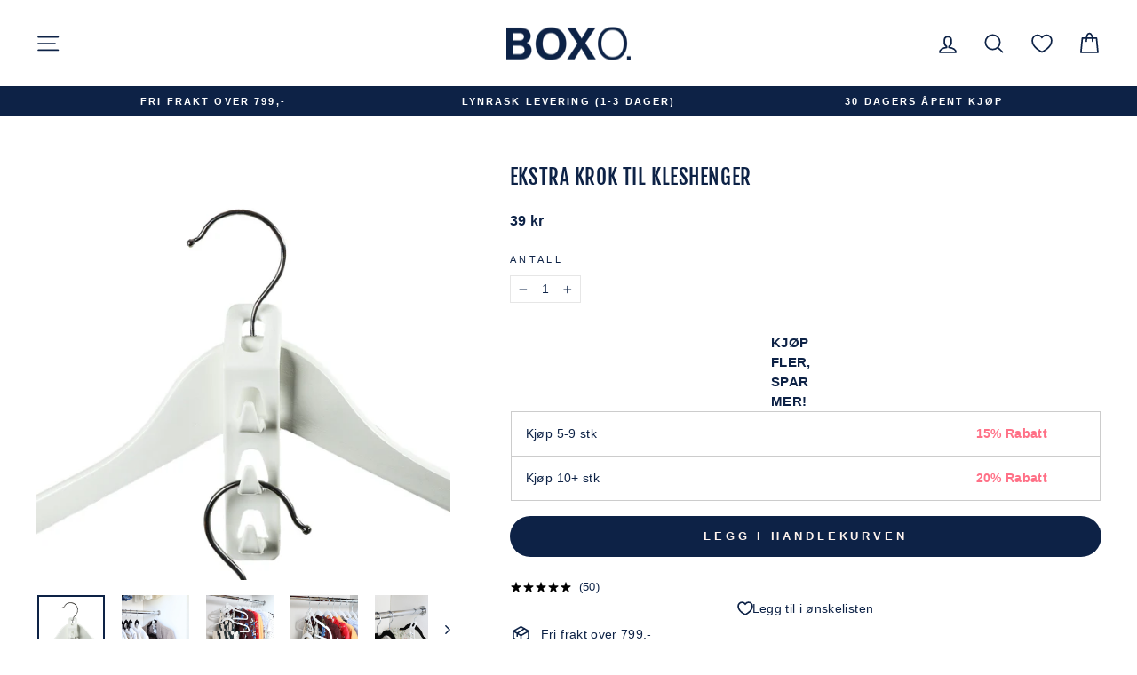

--- FILE ---
content_type: text/html; charset=utf-8
request_url: https://boxo.no/products/ekstra-krok-kleshenger
body_size: 71976
content:
<!doctype html>
<html class="no-js" lang="nb" dir="ltr">
<head>
  <meta charset="utf-8">
  <meta http-equiv="X-UA-Compatible" content="IE=edge,chrome=1">
  <meta name="viewport" content="width=device-width,initial-scale=1">
  <meta name="theme-color" content="#0d2246">
  <link rel="canonical" href="https://boxo.no/products/ekstra-krok-kleshenger">
  <link rel="preconnect" href="https://cdn.shopify.com" crossorigin>
  <link rel="preconnect" href="https://fonts.shopifycdn.com" crossorigin>
  <link rel="dns-prefetch" href="https://productreviews.shopifycdn.com">
  <link rel="dns-prefetch" href="https://ajax.googleapis.com">
  <link rel="dns-prefetch" href="https://maps.googleapis.com">
  <link rel="dns-prefetch" href="https://maps.gstatic.com"><link rel="shortcut icon" href="//boxo.no/cdn/shop/files/240325_Favicon_32x32.png?v=1711403452" type="image/png" /><title>Ekstra krok til kleshenger – Spar plass i garderoben
&ndash; BOXO.no
</title>
<meta name="description" content="Få mer plass i garderoben med vår ekstra krok til kleshenger. Heng kleshengere vertikalt og organiser antrekkene dine enkelt. Alt til klesoppbevaring."><meta property="og:site_name" content="BOXO.no">
  <meta property="og:url" content="https://boxo.no/products/ekstra-krok-kleshenger">
  <meta property="og:title" content="Ekstra krok til kleshenger">
  <meta property="og:type" content="product">
  <meta property="og:description" content="Få mer plass i garderoben med vår ekstra krok til kleshenger. Heng kleshengere vertikalt og organiser antrekkene dine enkelt. Alt til klesoppbevaring."><meta property="og:image" content="http://boxo.no/cdn/shop/products/Ekstrakroktilkleshenger.jpg?v=1650556796">
    <meta property="og:image:secure_url" content="https://boxo.no/cdn/shop/products/Ekstrakroktilkleshenger.jpg?v=1650556796">
    <meta property="og:image:width" content="1200">
    <meta property="og:image:height" content="1200"><meta name="twitter:site" content="@">
  <meta name="twitter:card" content="summary_large_image">
  <meta name="twitter:title" content="Ekstra krok til kleshenger">
  <meta name="twitter:description" content="Få mer plass i garderoben med vår ekstra krok til kleshenger. Heng kleshengere vertikalt og organiser antrekkene dine enkelt. Alt til klesoppbevaring.">
<style data-shopify>@font-face {
  font-family: "Fjalla One";
  font-weight: 400;
  font-style: normal;
  font-display: swap;
  src: url("//boxo.no/cdn/fonts/fjalla_one/fjallaone_n4.262edaf1abaf5ed669f7ecd26fc3e24707a0ad85.woff2") format("woff2"),
       url("//boxo.no/cdn/fonts/fjalla_one/fjallaone_n4.f67f40342efd2b34cae019d50b4b5c4da6fc5da7.woff") format("woff");
}

  

  
  
  
</style><link href="//boxo.no/cdn/shop/t/79/assets/theme.css?v=49494573246594741851766132380" rel="stylesheet" type="text/css" media="all" />
<style data-shopify>:root {
    --typeHeaderPrimary: "Fjalla One";
    --typeHeaderFallback: sans-serif;
    --typeHeaderSize: 27px;
    --typeHeaderWeight: 400;
    --typeHeaderLineHeight: 1.2;
    --typeHeaderSpacing: 0.025em;

    --typeBasePrimary:Helvetica;
    --typeBaseFallback:Arial, sans-serif;
    --typeBaseSize: 14px;
    --typeBaseWeight: 400;
    --typeBaseSpacing: 0.025em;
    --typeBaseLineHeight: 1.4;
    --typeBaselineHeightMinus01: 1.3;

    --typeCollectionTitle: 17px;

    --iconWeight: 4px;
    --iconLinecaps: round;

    
        --buttonRadius: 50px;
    

    --colorGridOverlayOpacity: 0.0;
    --colorAnnouncement: #0d2246;
    --colorAnnouncementText: #ffffff;

    --colorBody: #ffffff;
    --colorBodyAlpha05: rgba(255, 255, 255, 0.05);
    --colorBodyDim: #f2f2f2;
    --colorBodyLightDim: #fafafa;
    --colorBodyMediumDim: #f5f5f5;


    --colorBorder: #e6e6e6;

    --colorBtnPrimary: #0d2246;
    --colorBtnPrimaryLight: #153771;
    --colorBtnPrimaryDim: #091830;
    --colorBtnPrimaryText: #fff4ee;

    --colorCartDot: #ff7187;

    --colorDrawers: #ffffff;
    --colorDrawersDim: #f2f2f2;
    --colorDrawerBorder: #e6e6e6;
    --colorDrawerText: #0d2246;
    --colorDrawerTextDark: #010305;
    --colorDrawerButton: #0d2246;
    --colorDrawerButtonText: #fff4ee;

    --colorFooter: #0d2246;
    --colorFooterText: #ffffff;
    --colorFooterTextAlpha01: #ffffff;

    --colorGridOverlay: #ffffff;
    --colorGridOverlayOpacity: 0.1;

    --colorHeaderTextAlpha01: rgba(13, 34, 70, 0.1);

    --colorHeroText: #ffffff;

    --colorSmallImageBg: #ffffff;
    --colorLargeImageBg: #0d2246;

    --colorImageOverlay: #000000;
    --colorImageOverlayOpacity: 0.02;
    --colorImageOverlayTextShadow: 0.1;

    --colorLink: #0d2246;

    --colorModalBg: rgba(230, 230, 230, 0.6);

    --colorNav: #ffffff;
    --colorNavText: #0d2246;

    --colorPrice: #0d2246;

    --colorSaleTag: #fbc7d2;
    --colorSaleTagText: #da2b1f;

    --colorTextBody: #0d2246;
    --colorTextBodyAlpha015: rgba(13, 34, 70, 0.15);
    --colorTextBodyAlpha005: rgba(13, 34, 70, 0.05);
    --colorTextBodyAlpha008: rgba(13, 34, 70, 0.08);
    --colorTextSavings: #ff7187;

    --urlIcoSelect: url(//boxo.no/cdn/shop/t/79/assets/ico-select.svg);
    --urlIcoSelectFooter: url(//boxo.no/cdn/shop/t/79/assets/ico-select-footer.svg);
    --urlIcoSelectWhite: url(//boxo.no/cdn/shop/t/79/assets/ico-select-white.svg);

    --grid-gutter: 17px;
    --drawer-gutter: 20px;

    --sizeChartMargin: 25px 0;
    --sizeChartIconMargin: 5px;

    --newsletterReminderPadding: 40px;

    /*Shop Pay Installments*/
    --color-body-text: #0d2246;
    --color-body: #ffffff;
    --color-bg: #ffffff;
    }

    .placeholder-content {
    background-image: linear-gradient(100deg, #ffffff 40%, #f7f7f7 63%, #ffffff 79%);
    }</style><script>
    document.documentElement.className = document.documentElement.className.replace('no-js', 'js');

    window.theme = window.theme || {};
    theme.routes = {
      home: "/",
      cart: "/cart.js",
      cartPage: "/cart",
      cartAdd: "/cart/add.js",
      cartChange: "/cart/change.js",
      search: "/search",
      predictiveSearch: "/search/suggest"
    };
    theme.strings = {
      soldOut: "Utsolgt",
      unavailable: "Utilgjengelig",
      inStockLabel: "På lager - straks på vei til deg",
      oneStockLabel: "Få igjen på lager - [count] vare igjen",
      otherStockLabel: "Få igjen på lager - [count] varer igjen",
      willNotShipUntil: "Klar til å sendes [date]",
      willBeInStockAfter: "Forventes på lager [date]",
      waitingForStock: "Straks på vei til deg",
      savePrice: "Spar [saved_amount]",
      cartEmpty: "Et ryddig sted å starte: en tom handlekurv! 😉",
      cartTermsConfirmation: "Du må godta salgsvilkårene for å fullføre bestilling",
      searchCollections: "Kolleksjoner:",
      searchPages: "Sider:",
      searchArticles: "Artikler:",
      productFrom: "fra ",
      maxQuantity: ""
    };
    theme.settings = {
      cartType: "drawer",
      isCustomerTemplate: false,
      moneyFormat: "{{amount_no_decimals}} kr",
      saveType: "percent",
      productImageSize: "square",
      productImageCover: false,
      predictiveSearch: true,
      predictiveSearchType: null,
      predictiveSearchVendor: false,
      predictiveSearchPrice: true,
      quickView: false,
      themeName: 'Impulse',
      themeVersion: "7.6.0"
    };
  </script>

  <script>window.performance && window.performance.mark && window.performance.mark('shopify.content_for_header.start');</script><meta name="facebook-domain-verification" content="f9oxr7g1w0qdak0ar6r8mwlrm1jv19">
<meta id="shopify-digital-wallet" name="shopify-digital-wallet" content="/57004753054/digital_wallets/dialog">
<link rel="alternate" type="application/json+oembed" href="https://boxo.no/products/ekstra-krok-kleshenger.oembed">
<script async="async" src="/checkouts/internal/preloads.js?locale=nb-NO"></script>
<script id="shopify-features" type="application/json">{"accessToken":"41322f7cd8f16a6ba02e980da184b35a","betas":["rich-media-storefront-analytics"],"domain":"boxo.no","predictiveSearch":true,"shopId":57004753054,"locale":"nb"}</script>
<script>var Shopify = Shopify || {};
Shopify.shop = "boxo-no.myshopify.com";
Shopify.locale = "nb";
Shopify.currency = {"active":"NOK","rate":"1.0"};
Shopify.country = "NO";
Shopify.theme = {"name":"Helårs","id":152101945502,"schema_name":"Impulse","schema_version":"7.6.0","theme_store_id":857,"role":"main"};
Shopify.theme.handle = "null";
Shopify.theme.style = {"id":null,"handle":null};
Shopify.cdnHost = "boxo.no/cdn";
Shopify.routes = Shopify.routes || {};
Shopify.routes.root = "/";</script>
<script type="module">!function(o){(o.Shopify=o.Shopify||{}).modules=!0}(window);</script>
<script>!function(o){function n(){var o=[];function n(){o.push(Array.prototype.slice.apply(arguments))}return n.q=o,n}var t=o.Shopify=o.Shopify||{};t.loadFeatures=n(),t.autoloadFeatures=n()}(window);</script>
<script id="shop-js-analytics" type="application/json">{"pageType":"product"}</script>
<script defer="defer" async type="module" src="//boxo.no/cdn/shopifycloud/shop-js/modules/v2/client.init-shop-cart-sync_Cq55waMD.nb.esm.js"></script>
<script defer="defer" async type="module" src="//boxo.no/cdn/shopifycloud/shop-js/modules/v2/chunk.common_DIOnffBL.esm.js"></script>
<script defer="defer" async type="module" src="//boxo.no/cdn/shopifycloud/shop-js/modules/v2/chunk.modal_DOnzx6pZ.esm.js"></script>
<script type="module">
  await import("//boxo.no/cdn/shopifycloud/shop-js/modules/v2/client.init-shop-cart-sync_Cq55waMD.nb.esm.js");
await import("//boxo.no/cdn/shopifycloud/shop-js/modules/v2/chunk.common_DIOnffBL.esm.js");
await import("//boxo.no/cdn/shopifycloud/shop-js/modules/v2/chunk.modal_DOnzx6pZ.esm.js");

  window.Shopify.SignInWithShop?.initShopCartSync?.({"fedCMEnabled":true,"windoidEnabled":true});

</script>
<script>(function() {
  var isLoaded = false;
  function asyncLoad() {
    if (isLoaded) return;
    isLoaded = true;
    var urls = ["\/\/cdn.shopify.com\/proxy\/41815d940764a2280b4dd010940f43b71b0904eb158dcb0e33dd388f61557a46\/widget.cdn.sprii.io\/sprii-checkout-shopify.js?ver=1730894434583\u0026shop=boxo-no.myshopify.com\u0026sp-cache-control=cHVibGljLCBtYXgtYWdlPTkwMA","https:\/\/cdn.logbase.io\/lb-upsell-wrapper.js?shop=boxo-no.myshopify.com","https:\/\/api.cognitionhub.no\/static\/boxo.no.js?shop=boxo-no.myshopify.com"];
    for (var i = 0; i < urls.length; i++) {
      var s = document.createElement('script');
      s.type = 'text/javascript';
      s.async = true;
      s.src = urls[i];
      var x = document.getElementsByTagName('script')[0];
      x.parentNode.insertBefore(s, x);
    }
  };
  if(window.attachEvent) {
    window.attachEvent('onload', asyncLoad);
  } else {
    window.addEventListener('load', asyncLoad, false);
  }
})();</script>
<script id="__st">var __st={"a":57004753054,"offset":3600,"reqid":"e2fe6ea8-75da-4f16-a43d-a39203493872-1769192063","pageurl":"boxo.no\/products\/ekstra-krok-kleshenger","u":"ac98fd1210cc","p":"product","rtyp":"product","rid":7082242572446};</script>
<script>window.ShopifyPaypalV4VisibilityTracking = true;</script>
<script id="captcha-bootstrap">!function(){'use strict';const t='contact',e='account',n='new_comment',o=[[t,t],['blogs',n],['comments',n],[t,'customer']],c=[[e,'customer_login'],[e,'guest_login'],[e,'recover_customer_password'],[e,'create_customer']],r=t=>t.map((([t,e])=>`form[action*='/${t}']:not([data-nocaptcha='true']) input[name='form_type'][value='${e}']`)).join(','),a=t=>()=>t?[...document.querySelectorAll(t)].map((t=>t.form)):[];function s(){const t=[...o],e=r(t);return a(e)}const i='password',u='form_key',d=['recaptcha-v3-token','g-recaptcha-response','h-captcha-response',i],f=()=>{try{return window.sessionStorage}catch{return}},m='__shopify_v',_=t=>t.elements[u];function p(t,e,n=!1){try{const o=window.sessionStorage,c=JSON.parse(o.getItem(e)),{data:r}=function(t){const{data:e,action:n}=t;return t[m]||n?{data:e,action:n}:{data:t,action:n}}(c);for(const[e,n]of Object.entries(r))t.elements[e]&&(t.elements[e].value=n);n&&o.removeItem(e)}catch(o){console.error('form repopulation failed',{error:o})}}const l='form_type',E='cptcha';function T(t){t.dataset[E]=!0}const w=window,h=w.document,L='Shopify',v='ce_forms',y='captcha';let A=!1;((t,e)=>{const n=(g='f06e6c50-85a8-45c8-87d0-21a2b65856fe',I='https://cdn.shopify.com/shopifycloud/storefront-forms-hcaptcha/ce_storefront_forms_captcha_hcaptcha.v1.5.2.iife.js',D={infoText:'Beskyttet av hCaptcha',privacyText:'Personvern',termsText:'Vilkår'},(t,e,n)=>{const o=w[L][v],c=o.bindForm;if(c)return c(t,g,e,D).then(n);var r;o.q.push([[t,g,e,D],n]),r=I,A||(h.body.append(Object.assign(h.createElement('script'),{id:'captcha-provider',async:!0,src:r})),A=!0)});var g,I,D;w[L]=w[L]||{},w[L][v]=w[L][v]||{},w[L][v].q=[],w[L][y]=w[L][y]||{},w[L][y].protect=function(t,e){n(t,void 0,e),T(t)},Object.freeze(w[L][y]),function(t,e,n,w,h,L){const[v,y,A,g]=function(t,e,n){const i=e?o:[],u=t?c:[],d=[...i,...u],f=r(d),m=r(i),_=r(d.filter((([t,e])=>n.includes(e))));return[a(f),a(m),a(_),s()]}(w,h,L),I=t=>{const e=t.target;return e instanceof HTMLFormElement?e:e&&e.form},D=t=>v().includes(t);t.addEventListener('submit',(t=>{const e=I(t);if(!e)return;const n=D(e)&&!e.dataset.hcaptchaBound&&!e.dataset.recaptchaBound,o=_(e),c=g().includes(e)&&(!o||!o.value);(n||c)&&t.preventDefault(),c&&!n&&(function(t){try{if(!f())return;!function(t){const e=f();if(!e)return;const n=_(t);if(!n)return;const o=n.value;o&&e.removeItem(o)}(t);const e=Array.from(Array(32),(()=>Math.random().toString(36)[2])).join('');!function(t,e){_(t)||t.append(Object.assign(document.createElement('input'),{type:'hidden',name:u})),t.elements[u].value=e}(t,e),function(t,e){const n=f();if(!n)return;const o=[...t.querySelectorAll(`input[type='${i}']`)].map((({name:t})=>t)),c=[...d,...o],r={};for(const[a,s]of new FormData(t).entries())c.includes(a)||(r[a]=s);n.setItem(e,JSON.stringify({[m]:1,action:t.action,data:r}))}(t,e)}catch(e){console.error('failed to persist form',e)}}(e),e.submit())}));const S=(t,e)=>{t&&!t.dataset[E]&&(n(t,e.some((e=>e===t))),T(t))};for(const o of['focusin','change'])t.addEventListener(o,(t=>{const e=I(t);D(e)&&S(e,y())}));const B=e.get('form_key'),M=e.get(l),P=B&&M;t.addEventListener('DOMContentLoaded',(()=>{const t=y();if(P)for(const e of t)e.elements[l].value===M&&p(e,B);[...new Set([...A(),...v().filter((t=>'true'===t.dataset.shopifyCaptcha))])].forEach((e=>S(e,t)))}))}(h,new URLSearchParams(w.location.search),n,t,e,['guest_login'])})(!0,!0)}();</script>
<script integrity="sha256-4kQ18oKyAcykRKYeNunJcIwy7WH5gtpwJnB7kiuLZ1E=" data-source-attribution="shopify.loadfeatures" defer="defer" src="//boxo.no/cdn/shopifycloud/storefront/assets/storefront/load_feature-a0a9edcb.js" crossorigin="anonymous"></script>
<script data-source-attribution="shopify.dynamic_checkout.dynamic.init">var Shopify=Shopify||{};Shopify.PaymentButton=Shopify.PaymentButton||{isStorefrontPortableWallets:!0,init:function(){window.Shopify.PaymentButton.init=function(){};var t=document.createElement("script");t.src="https://boxo.no/cdn/shopifycloud/portable-wallets/latest/portable-wallets.nb.js",t.type="module",document.head.appendChild(t)}};
</script>
<script data-source-attribution="shopify.dynamic_checkout.buyer_consent">
  function portableWalletsHideBuyerConsent(e){var t=document.getElementById("shopify-buyer-consent"),n=document.getElementById("shopify-subscription-policy-button");t&&n&&(t.classList.add("hidden"),t.setAttribute("aria-hidden","true"),n.removeEventListener("click",e))}function portableWalletsShowBuyerConsent(e){var t=document.getElementById("shopify-buyer-consent"),n=document.getElementById("shopify-subscription-policy-button");t&&n&&(t.classList.remove("hidden"),t.removeAttribute("aria-hidden"),n.addEventListener("click",e))}window.Shopify?.PaymentButton&&(window.Shopify.PaymentButton.hideBuyerConsent=portableWalletsHideBuyerConsent,window.Shopify.PaymentButton.showBuyerConsent=portableWalletsShowBuyerConsent);
</script>
<script data-source-attribution="shopify.dynamic_checkout.cart.bootstrap">document.addEventListener("DOMContentLoaded",(function(){function t(){return document.querySelector("shopify-accelerated-checkout-cart, shopify-accelerated-checkout")}if(t())Shopify.PaymentButton.init();else{new MutationObserver((function(e,n){t()&&(Shopify.PaymentButton.init(),n.disconnect())})).observe(document.body,{childList:!0,subtree:!0})}}));
</script>
<script id='scb4127' type='text/javascript' async='' src='https://boxo.no/cdn/shopifycloud/privacy-banner/storefront-banner.js'></script>
<script>window.performance && window.performance.mark && window.performance.mark('shopify.content_for_header.end');</script>

  <script src="//boxo.no/cdn/shop/t/79/assets/vendor-scripts-v11.js" defer="defer"></script><script src="//boxo.no/cdn/shop/t/79/assets/theme.js?v=111887266512231859051766132380" defer="defer"></script>
  

   
<!-- BEGIN app block: shopify://apps/linkedoption/blocks/app-embed/564f3d71-fe5e-48d7-a0de-284b76666f1e --><!-- BEGIN app snippet: config --><script>
  window.kingLinkedOptionConfig = window.kingLinkedOptionConfig || {};
  kingLinkedOptionConfig.version = "v1";
  kingLinkedOptionConfig.enabled = true;
  kingLinkedOptionConfig.featuredProductEnabled = false;
  kingLinkedOptionConfig.shop = "boxo-no.myshopify.com";
  kingLinkedOptionConfig.country = "NO";
  kingLinkedOptionConfig.language = "nb";
  kingLinkedOptionConfig.currency = "NOK";
  kingLinkedOptionConfig.shopDomain = "boxo.no";
  kingLinkedOptionConfig.pageType = "product";
  kingLinkedOptionConfig.moneyFormat = "{{amount_no_decimals}} kr";
  kingLinkedOptionConfig.moneyFormatWithCurrency = "{{amount_no_decimals}} kr";
  kingLinkedOptionConfig.prefix = "";
  kingLinkedOptionConfig.namespace = "app--20802568193--king-linked-options";
  kingLinkedOptionConfig.hide = true;
  kingLinkedOptionConfig.remove = false;
  kingLinkedOptionConfig.storefrontAccessToken = "9f03b5eb3b5bfe8d5dc112b899ef678b";
  kingLinkedOptionConfig.cartAttributeEnabled = false;
  kingLinkedOptionConfig.cartAttributeSelector = "";
  kingLinkedOptionConfig.hideDuplicateOption = false;
  kingLinkedOptionConfig.hideDuplicate = false;
  kingLinkedOptionConfig.subcategoryInCardMode = "FULL_OPTION";
  kingLinkedOptionConfig.enableSeamlessOptionSwitching = false;
  kingLinkedOptionConfig.seamlessSectionIds = [];
  kingLinkedOptionConfig.themeConfigV2 = {"liveThemeId":"152101945502","themes":[{"themeIds":["143508570270"],"themeStoreId":"0","themeName":"","product":{"points":[],"variant":{"id":"","option":{"id":"","name":{"id":"legend","type":"text"}}},"exclude":"","hide":""},"productCard":{"item":{"card":"","link":"","price":"","title":"","image_1":"","image_2":"","image_1_type":"","image_2_type":"","compareAtPrice":""},"points":[],"quickAddForm":{"product":{"id":"","type":"value"},"variant":{"id":"","type":"value"}},"exclude":"","hide":""},"quickView":{"points":[],"trigger":"","variant":"","container":"","productId":{"id":"","type":""},"getVariantEl":""}},{"themeIds":["146260361374"],"themeStoreId":"0","themeName":"","product":{"points":[],"variant":{"id":"","option":{"id":"","name":{"id":"legend","type":"text"}}},"exclude":"","hide":""},"productCard":{"item":{"card":"","link":"","price":"","title":"","image_1":"","image_2":"","image_1_type":"","image_2_type":"","compareAtPrice":""},"points":[],"quickAddForm":{"product":{"id":"","type":"value"},"variant":{"id":"","type":"value"}},"exclude":"","hide":""},"quickView":{"points":[],"trigger":"","variant":"","container":"","productId":{"id":"","type":""},"getVariantEl":""}},{"themeIds":["146791170206"],"themeStoreId":"0","themeName":"","product":{"points":[],"variant":{"id":"","option":{"id":"","name":{"id":"legend","type":"text"}}},"exclude":"","hide":""},"productCard":{"item":{"card":"","link":"","price":"","title":"","image_1":"","image_2":"","image_1_type":"","image_2_type":"","compareAtPrice":""},"points":[],"quickAddForm":{"product":{"id":"","type":"value"},"variant":{"id":"","type":"value"}},"exclude":"","hide":""},"quickView":{"points":[],"trigger":"","variant":"","container":"","productId":{"id":"","type":""},"getVariantEl":""}},{"themeIds":["145296425118","129841922206","134145245342","141963559070","142297596062","142410154142","142886961310","142905573534","142983299230","143532753054","144021356702","144290906270","144651354270","145336172702","145656938654","146426200222","146455888030","146926567582","148006011038","150700032158","150874259614","152046796958","152046796958","152049582238","152049582238","152101945502"],"themeStoreId":"857","themeName":"Impulse","product":{"points":[{"id":".product-single__meta .variant-wrapper","pos":"BEFORE"},{"id":".product-single__meta .product-block[data-dynamic-variants-enabled]","pos":"BEFORE"},{"id":".product-single__meta .product-block--price","pos":"AFTER"},{"id":".product-single__meta .product-block--sales-point","pos":"BEFORE"}],"variant":{"id":".product-single__meta .variant-wrapper","option":{"id":"fieldset","name":{"id":"legend","type":"text"}}},"container":".product-single__meta","exclude":"","hide":""},"productCard":{"item":{"card":".grid__item.grid-product","link":"a","price":".grid-product__price .grid-product__price--original","title":".grid-product__meta .grid-product__title","image_1":"image-element img:nth-child(1)","image_2":"","image_1_type":"image","image_2_type":"image","compareAtPrice":""},"points":[{"id":".grid-product__meta","pos":"INSIDE"}],"quickAddForm":{"product":{"id":"","type":"value"},"variant":{"id":"","type":"value"}},"exclude":"","hide":""},"quickView":{"type":"separate","option":".variant-wrapper","points":[{"id":".product-block[data-dynamic-variants-enabled]","pos":"BEFORE"},{"id":".product-block--price","pos":"AFTER"}],"trigger":".quick-product__btn","variant":".product-block[data-dynamic-variants-enabled]","container":".modal--quick-shop","productId":{"id":"form[action*='/cart/add'] input[name='product-id']","type":"value"}}}]};
  kingLinkedOptionConfig.product = {
    id: 7082242572446,
    active: true,
    groupType: "",
    autoScroll: false,
    anchor: "",
    options: [],
    trans: {}
  };
  kingLinkedOptionConfig.productCard = {
    enabled: false,
    multiOptionEnabled: false,
    hideOptions: "",
    applyPages: [],
    customize: {"align":"LEFT","customCss":"","marginTop":10,"imageAlign":"CENTER","buttonLimit":5,"buttonStyle":"SQUARE","dropdownIcon":1,"marginBottom":0,"buttonPadding":4,"twoColorStyle":"bottom right","colorSwatchSize":24,"dropdownPadding":6,"imageSwatchSize":24,"colorSwatchLimit":5,"colorSwatchStyle":"ROUND","imageSwatchLimit":5,"imageSwatchStyle":"ROUND","buttonBorderWidth":1,"buttonColorActive":"#fff","buttonColorNormal":"#fff","dropdownTextColor":"#5f6772","colorSwatchPadding":2,"imageSwatchPadding":2,"dropdownBorderColor":"#5f6772","dropdownBorderWidth":1,"buttonTextColorActive":"#000","buttonTextColorNormal":"#000","buttonUnavailableStyle":"CROSS","colorSwatchBorderWidth":1,"imageSwatchBorderWidth":1,"buttonBorderColorActive":"#4f5354","buttonBorderColorNormal":"#babfc3","dropdownBackgroundColor":"#ffffff","dropdownUnavailableStyle":"NONE","buttonHideUnmatchedVariant":false,"colorSwatchUnavailableStyle":"CROSS","imageSwatchUnavailableStyle":"CROSS","colorSwatchBorderColorActive":"#5f6772","colorSwatchBorderColorNormal":"transparent","dropdownHideUnmatchedVariant":false,"imageSwatchBorderColorActive":"#5f6772","imageSwatchBorderColorNormal":"#d4d4d4","colorSwatchHideUnmatchedVariant":false,"imageSwatchHideUnmatchedVariant":false},
    clickBehavior: "REDIRECT",
  };
  kingLinkedOptionConfig.appTranslations = {};
</script>
<!-- END app snippet -->
<style
  id="king-linked-options-custom-css"
>
  {}
  {}
</style>
<!-- BEGIN app snippet: template -->
  

<!-- END app snippet -->










<!-- END app block --><!-- BEGIN app block: shopify://apps/klaviyo-email-marketing-sms/blocks/klaviyo-onsite-embed/2632fe16-c075-4321-a88b-50b567f42507 -->












  <script async src="https://static.klaviyo.com/onsite/js/Ui2pXb/klaviyo.js?company_id=Ui2pXb"></script>
  <script>!function(){if(!window.klaviyo){window._klOnsite=window._klOnsite||[];try{window.klaviyo=new Proxy({},{get:function(n,i){return"push"===i?function(){var n;(n=window._klOnsite).push.apply(n,arguments)}:function(){for(var n=arguments.length,o=new Array(n),w=0;w<n;w++)o[w]=arguments[w];var t="function"==typeof o[o.length-1]?o.pop():void 0,e=new Promise((function(n){window._klOnsite.push([i].concat(o,[function(i){t&&t(i),n(i)}]))}));return e}}})}catch(n){window.klaviyo=window.klaviyo||[],window.klaviyo.push=function(){var n;(n=window._klOnsite).push.apply(n,arguments)}}}}();</script>

  
    <script id="viewed_product">
      if (item == null) {
        var _learnq = _learnq || [];

        var MetafieldReviews = null
        var MetafieldYotpoRating = null
        var MetafieldYotpoCount = null
        var MetafieldLooxRating = null
        var MetafieldLooxCount = null
        var okendoProduct = null
        var okendoProductReviewCount = null
        var okendoProductReviewAverageValue = null
        try {
          // The following fields are used for Customer Hub recently viewed in order to add reviews.
          // This information is not part of __kla_viewed. Instead, it is part of __kla_viewed_reviewed_items
          MetafieldReviews = {"rating":{"scale_min":"1.0","scale_max":"5.0","value":"5.0"},"rating_count":3};
          MetafieldYotpoRating = null
          MetafieldYotpoCount = null
          MetafieldLooxRating = null
          MetafieldLooxCount = null

          okendoProduct = null
          // If the okendo metafield is not legacy, it will error, which then requires the new json formatted data
          if (okendoProduct && 'error' in okendoProduct) {
            okendoProduct = null
          }
          okendoProductReviewCount = okendoProduct ? okendoProduct.reviewCount : null
          okendoProductReviewAverageValue = okendoProduct ? okendoProduct.reviewAverageValue : null
        } catch (error) {
          console.error('Error in Klaviyo onsite reviews tracking:', error);
        }

        var item = {
          Name: "Ekstra krok til kleshenger",
          ProductID: 7082242572446,
          Categories: ["Alle produkter","Carolines favoritter","Garderobe","Gravid og baby","Klær","Kundefavoritter","Malins favoritter","Nyheter og bestselgere","Produkter vi elsker","REELUP (DO NOT DELETE)","Ryddekurs Gangen","Ryddekurs Garderoben","Sommerfavoritter ☀️","Tilbehør \/ Sko","Topplisten 🏆"],
          ImageURL: "https://boxo.no/cdn/shop/products/Ekstrakroktilkleshenger_grande.jpg?v=1650556796",
          URL: "https://boxo.no/products/ekstra-krok-kleshenger",
          Brand: "Klær",
          Price: "39 kr",
          Value: "39",
          CompareAtPrice: "0 kr"
        };
        _learnq.push(['track', 'Viewed Product', item]);
        _learnq.push(['trackViewedItem', {
          Title: item.Name,
          ItemId: item.ProductID,
          Categories: item.Categories,
          ImageUrl: item.ImageURL,
          Url: item.URL,
          Metadata: {
            Brand: item.Brand,
            Price: item.Price,
            Value: item.Value,
            CompareAtPrice: item.CompareAtPrice
          },
          metafields:{
            reviews: MetafieldReviews,
            yotpo:{
              rating: MetafieldYotpoRating,
              count: MetafieldYotpoCount,
            },
            loox:{
              rating: MetafieldLooxRating,
              count: MetafieldLooxCount,
            },
            okendo: {
              rating: okendoProductReviewAverageValue,
              count: okendoProductReviewCount,
            }
          }
        }]);
      }
    </script>
  




  <script>
    window.klaviyoReviewsProductDesignMode = false
  </script>



  <!-- BEGIN app snippet: customer-hub-data --><script>
  if (!window.customerHub) {
    window.customerHub = {};
  }
  window.customerHub.storefrontRoutes = {
    login: "https://shopify.com/57004753054/account?locale=nb&region_country=NO?return_url=%2F%23k-hub",
    register: "https://shopify.com/57004753054/account?locale=nb?return_url=%2F%23k-hub",
    logout: "/account/logout",
    profile: "/account",
    addresses: "/account/addresses",
  };
  
  window.customerHub.userId = null;
  
  window.customerHub.storeDomain = "boxo-no.myshopify.com";

  
    window.customerHub.activeProduct = {
      name: "Ekstra krok til kleshenger",
      category: null,
      imageUrl: "https://boxo.no/cdn/shop/products/Ekstrakroktilkleshenger_grande.jpg?v=1650556796",
      id: "7082242572446",
      link: "https://boxo.no/products/ekstra-krok-kleshenger",
      variants: [
        
          {
            id: "41222400311454",
            
            imageUrl: null,
            
            price: "3900",
            currency: "NOK",
            availableForSale: true,
            title: "Default Title",
          },
        
      ],
    };
    window.customerHub.activeProduct.variants.forEach((variant) => {
        
        variant.price = `${variant.price.slice(0, -2)}.${variant.price.slice(-2)}`;
    });
  

  
    window.customerHub.storeLocale = {
        currentLanguage: 'nb',
        currentCountry: 'NO',
        availableLanguages: [
          
            {
              iso_code: 'nb',
              endonym_name: 'Norsk (bokmål)'
            }
          
        ],
        availableCountries: [
          
            {
              iso_code: 'NO',
              name: 'Norway',
              currency_code: 'NOK'
            },
          
            {
              iso_code: 'SJ',
              name: 'Svalbard &amp; Jan Mayen',
              currency_code: 'NOK'
            }
          
        ]
    };
  
</script>
<!-- END app snippet -->





<!-- END app block --><!-- BEGIN app block: shopify://apps/triplewhale/blocks/triple_pixel_snippet/483d496b-3f1a-4609-aea7-8eee3b6b7a2a --><link rel='preconnect dns-prefetch' href='https://api.config-security.com/' crossorigin />
<link rel='preconnect dns-prefetch' href='https://conf.config-security.com/' crossorigin />
<script>
/* >> TriplePixel :: start*/
window.TriplePixelData={TripleName:"boxo-no.myshopify.com",ver:"2.16",plat:"SHOPIFY",isHeadless:false,src:'SHOPIFY_EXT',product:{id:"7082242572446",name:`Ekstra krok til kleshenger`,price:"39",variant:"41222400311454"},search:"",collection:"",cart:"drawer",template:"product",curr:"NOK" || "NOK"},function(W,H,A,L,E,_,B,N){function O(U,T,P,H,R){void 0===R&&(R=!1),H=new XMLHttpRequest,P?(H.open("POST",U,!0),H.setRequestHeader("Content-Type","text/plain")):H.open("GET",U,!0),H.send(JSON.stringify(P||{})),H.onreadystatechange=function(){4===H.readyState&&200===H.status?(R=H.responseText,U.includes("/first")?eval(R):P||(N[B]=R)):(299<H.status||H.status<200)&&T&&!R&&(R=!0,O(U,T-1,P))}}if(N=window,!N[H+"sn"]){N[H+"sn"]=1,L=function(){return Date.now().toString(36)+"_"+Math.random().toString(36)};try{A.setItem(H,1+(0|A.getItem(H)||0)),(E=JSON.parse(A.getItem(H+"U")||"[]")).push({u:location.href,r:document.referrer,t:Date.now(),id:L()}),A.setItem(H+"U",JSON.stringify(E))}catch(e){}var i,m,p;A.getItem('"!nC`')||(_=A,A=N,A[H]||(E=A[H]=function(t,e,i){return void 0===i&&(i=[]),"State"==t?E.s:(W=L(),(E._q=E._q||[]).push([W,t,e].concat(i)),W)},E.s="Installed",E._q=[],E.ch=W,B="configSecurityConfModel",N[B]=1,O("https://conf.config-security.com/model",5),i=L(),m=A[atob("c2NyZWVu")],_.setItem("di_pmt_wt",i),p={id:i,action:"profile",avatar:_.getItem("auth-security_rand_salt_"),time:m[atob("d2lkdGg=")]+":"+m[atob("aGVpZ2h0")],host:A.TriplePixelData.TripleName,plat:A.TriplePixelData.plat,url:window.location.href.slice(0,500),ref:document.referrer,ver:A.TriplePixelData.ver},O("https://api.config-security.com/event",5,p),O("https://api.config-security.com/first?host=".concat(p.host,"&plat=").concat(p.plat),5)))}}("","TriplePixel",localStorage);
/* << TriplePixel :: end*/
</script>



<!-- END app block --><!-- BEGIN app block: shopify://apps/reelup-shoppable-videos-reels/blocks/reelup/a8ec9e4d-d192-44f7-9c23-595f9ee7dd5b --><style>
  [id*='reelup'].shopify-app-block {
    width: 100%;
  }
</style><style id='reelUp_customCSS'>
    .reelUp_modal_atc_btn svg {
    display: none !important;
}

.reelUp_modal_atc_btn .reelUp_custom_btn_text:after {
    display: block;
    content: """";
    background-image: url(https://cdn.shopify.com/s/files/1/0767/2774/6875/files/boxo_cart.svg);
    background-repeat: no-repeat;
    width: 16px;
    height: 16px;
    margin-left: 2px;
    position: absolute;
    right: 0;
    top: 0;
    filter: invert(1);
}

.reelUp_custom_btn_text {
    position: relative;
    padding-right: 25px;
}
  </style><script>
    eval(``);
  </script><script src='https://cdn-v2.reelup.io/global.js.gz?v=1769192063' defer></script><script>
  console.log("%cVideo commerce powered by ReelUp.", 'font-size: 18px; font-weight: 600; color: #000;background: #a3f234; padding: 10px 20px; border-radius: 5px; width: 100%');
  console.log("🚀 Enhanced Product Discovery.\n" +
  "📈 Increased Conversion Rates.\n" +
  "🤩 Elevated Visitor Engagements.\n\n" +
  "Learn more at: https://apps.shopify.com/reelup/");

  window.shopFormat = "{{amount_no_decimals}} kr";
  window.shopCurrency = "NOK";
  window.REELUP = {
     files: {
        carousel: {
            css: "https://cdn.shopify.com/extensions/019a961d-0cdf-72c1-aed3-524c2b6dbde8/ig-reels-124/assets/reels_carousel.css",
        },
        stacked: {
            css: "https://cdn.shopify.com/extensions/019a961d-0cdf-72c1-aed3-524c2b6dbde8/ig-reels-124/assets/reels_carousel_stacked.css",
        },
        grid: {
            css: "https://cdn.shopify.com/extensions/019a961d-0cdf-72c1-aed3-524c2b6dbde8/ig-reels-124/assets/reels_grid.css",
        },
        stories: {
            css: "https://cdn.shopify.com/extensions/019a961d-0cdf-72c1-aed3-524c2b6dbde8/ig-reels-124/assets/reels_stories.css",
        },
    },
    shopLocale: "NO"
  };window.reelUp_productJSON = {"id":7082242572446,"title":"Ekstra krok til kleshenger","handle":"ekstra-krok-kleshenger","description":"\u003cp data-start=\"1437\" data-end=\"1493\"\u003e\u003cstrong data-start=\"1437\" data-end=\"1493\"\u003eEkstra krok til kleshenger – spar plass i garderoben\u003cbr\u003e\u003c\/strong\u003e\u003cspan style=\"font-family: -apple-system, BlinkMacSystemFont, 'San Francisco', 'Segoe UI', Roboto, 'Helvetica Neue', sans-serif; font-size: 0.875rem;\"\u003eØnsker du mer plass i garderoben uten å utvide den? Vår ekstra krok til kleshenger lar deg henge kleshengere vertikalt, noe som effektivt dobler oppbevaringsplassen. Perfekt for å organisere antrekk, samle klær etter kategori eller gjøre klar ukens garderobe.\u003c\/span\u003e\u003c\/p\u003e","published_at":"2022-01-04T15:53:33+01:00","created_at":"2021-12-20T12:58:02+01:00","vendor":"Klær","type":"Kleshenger","tags":["Accessories","Accessorize","Belter","Elsker","Garderobe","Henger","Klesskap","Klær","Knagg","Knagger","Kundefavoritter","Tilbehør","Vesker\/Tilbehør"],"price":3900,"price_min":3900,"price_max":3900,"available":true,"price_varies":false,"compare_at_price":null,"compare_at_price_min":0,"compare_at_price_max":0,"compare_at_price_varies":false,"variants":[{"id":41222400311454,"title":"Default Title","option1":"Default Title","option2":null,"option3":null,"sku":"M-2449","requires_shipping":true,"taxable":true,"featured_image":null,"available":true,"name":"Ekstra krok til kleshenger","public_title":null,"options":["Default Title"],"price":3900,"weight":18,"compare_at_price":null,"inventory_management":"shopify","barcode":"","requires_selling_plan":false,"selling_plan_allocations":[],"quantity_rule":{"min":1,"max":null,"increment":1}}],"images":["\/\/boxo.no\/cdn\/shop\/products\/Ekstrakroktilkleshenger.jpg?v=1650556796","\/\/boxo.no\/cdn\/shop\/files\/Ekstra_krok_til_kleshenger_4.jpg?v=1746480198","\/\/boxo.no\/cdn\/shop\/files\/Ekstra_krok_til_kleshenger_1.jpg?v=1746480198","\/\/boxo.no\/cdn\/shop\/files\/Ekstra_krok_til_kleshenger_7.jpg?v=1746608136","\/\/boxo.no\/cdn\/shop\/files\/Ekstra_krok_til_kleshenger_6.jpg?v=1746608136","\/\/boxo.no\/cdn\/shop\/files\/Ekstra_krok_til_kleshenger_5.jpg?v=1746480198","\/\/boxo.no\/cdn\/shop\/files\/Ekstra_krok_til_kleshenger_3.jpg?v=1746480198","\/\/boxo.no\/cdn\/shop\/products\/plassbesparende-henger-krok.jpg?v=1746480198"],"featured_image":"\/\/boxo.no\/cdn\/shop\/products\/Ekstrakroktilkleshenger.jpg?v=1650556796","options":["Title"],"media":[{"alt":"Plassbesparende ekstra krok til kleshenger. En oppbevaring som kan ha mange plagg på samme henger. ","id":25499007746206,"position":1,"preview_image":{"aspect_ratio":1.0,"height":1200,"width":1200,"src":"\/\/boxo.no\/cdn\/shop\/products\/Ekstrakroktilkleshenger.jpg?v=1650556796"},"aspect_ratio":1.0,"height":1200,"media_type":"image","src":"\/\/boxo.no\/cdn\/shop\/products\/Ekstrakroktilkleshenger.jpg?v=1650556796","width":1200},{"alt":"Ekstra krok til kleshenger – spar plass i garderoben","id":31898568982686,"position":2,"preview_image":{"aspect_ratio":1.0,"height":2200,"width":2200,"src":"\/\/boxo.no\/cdn\/shop\/files\/Ekstra_krok_til_kleshenger_4.jpg?v=1746480198"},"aspect_ratio":1.0,"height":2200,"media_type":"image","src":"\/\/boxo.no\/cdn\/shop\/files\/Ekstra_krok_til_kleshenger_4.jpg?v=1746480198","width":2200},{"alt":null,"id":31898568917150,"position":3,"preview_image":{"aspect_ratio":1.0,"height":1200,"width":1200,"src":"\/\/boxo.no\/cdn\/shop\/files\/Ekstra_krok_til_kleshenger_1.jpg?v=1746480198"},"aspect_ratio":1.0,"height":1200,"media_type":"image","src":"\/\/boxo.no\/cdn\/shop\/files\/Ekstra_krok_til_kleshenger_1.jpg?v=1746480198","width":1200},{"alt":"Plassbesparende krok for vertikal henging av kleshengere","id":31898569080990,"position":4,"preview_image":{"aspect_ratio":1.0,"height":1200,"width":1200,"src":"\/\/boxo.no\/cdn\/shop\/files\/Ekstra_krok_til_kleshenger_7.jpg?v=1746608136"},"aspect_ratio":1.0,"height":1200,"media_type":"image","src":"\/\/boxo.no\/cdn\/shop\/files\/Ekstra_krok_til_kleshenger_7.jpg?v=1746608136","width":1200},{"alt":"Organiser antrekk med ekstra krok til kleshenger","id":31898569048222,"position":5,"preview_image":{"aspect_ratio":1.0,"height":2200,"width":2200,"src":"\/\/boxo.no\/cdn\/shop\/files\/Ekstra_krok_til_kleshenger_6.jpg?v=1746608136"},"aspect_ratio":1.0,"height":2200,"media_type":"image","src":"\/\/boxo.no\/cdn\/shop\/files\/Ekstra_krok_til_kleshenger_6.jpg?v=1746608136","width":2200},{"alt":"Slitesterk plastkrok for effektiv garderobeorganisering","id":31898569015454,"position":6,"preview_image":{"aspect_ratio":1.0,"height":2200,"width":2200,"src":"\/\/boxo.no\/cdn\/shop\/files\/Ekstra_krok_til_kleshenger_5.jpg?v=1746480198"},"aspect_ratio":1.0,"height":2200,"media_type":"image","src":"\/\/boxo.no\/cdn\/shop\/files\/Ekstra_krok_til_kleshenger_5.jpg?v=1746480198","width":2200},{"alt":"Smart løsning for å henge flere kleshengere sammen","id":31898568949918,"position":7,"preview_image":{"aspect_ratio":1.0,"height":2200,"width":2200,"src":"\/\/boxo.no\/cdn\/shop\/files\/Ekstra_krok_til_kleshenger_3.jpg?v=1746480198"},"aspect_ratio":1.0,"height":2200,"media_type":"image","src":"\/\/boxo.no\/cdn\/shop\/files\/Ekstra_krok_til_kleshenger_3.jpg?v=1746480198","width":2200},{"alt":"Plassbesparende ekstra krok til kleshenger. En oppbevaring som kan ha mange plagg på samme henger. ","id":25217817968798,"position":8,"preview_image":{"aspect_ratio":1.0,"height":1200,"width":1200,"src":"\/\/boxo.no\/cdn\/shop\/products\/plassbesparende-henger-krok.jpg?v=1746480198"},"aspect_ratio":1.0,"height":1200,"media_type":"image","src":"\/\/boxo.no\/cdn\/shop\/products\/plassbesparende-henger-krok.jpg?v=1746480198","width":1200}],"requires_selling_plan":false,"selling_plan_groups":[],"content":"\u003cp data-start=\"1437\" data-end=\"1493\"\u003e\u003cstrong data-start=\"1437\" data-end=\"1493\"\u003eEkstra krok til kleshenger – spar plass i garderoben\u003cbr\u003e\u003c\/strong\u003e\u003cspan style=\"font-family: -apple-system, BlinkMacSystemFont, 'San Francisco', 'Segoe UI', Roboto, 'Helvetica Neue', sans-serif; font-size: 0.875rem;\"\u003eØnsker du mer plass i garderoben uten å utvide den? Vår ekstra krok til kleshenger lar deg henge kleshengere vertikalt, noe som effektivt dobler oppbevaringsplassen. Perfekt for å organisere antrekk, samle klær etter kategori eller gjøre klar ukens garderobe.\u003c\/span\u003e\u003c\/p\u003e"};;

      window.reelUp_productJSON.collectionIds = [281228443806,325538087070,281228083358,335969484958,282103709854,281227788446,325536645278,292073570462,281835307166,329125855390,313018941598,313019269278,323642949790,282103775390,324345921694];window.REELUP.productReels = [122643,122642,122754,149772,149791,149819,149828,149842];const settingsData = {"translations":{"description_label":"Beskrivelse","quantity":"Antall","add_cart_error_message":"Noe gikk galt","add_cart_success_message":"Jippi, varen ble lagt i handlekurven👏","single_product":"Product","multiple_products":"Products","sold_out_button_text":"Utsolgt","off":"SALG","view_cart":"Se handlekurv","credit":"Credits","recommended_products":"Kanskje du liker","unmute_btn":"Trykk for lyd","swipe_to_next":"Sweip for neste video!","copied":"Kopiert","empty_cart":"Din handlekurv er tom","cart_popup_heading":"Din handlekurv","no_product_found":"No product found","share_popup_heading":"Del video","video_url":"Video Link","copy_link":"Kopier link","product":"Product","price":"Price","subtotal":"Totalt","checkout_button":"Gå til betaling","reviews_label":"Tilbakemeldinger","total_reviews":"Basert på {{raters}} tilbakemeldinger","load_more_reviews":"Se mer tilbakemeldinger","cart_limit_error":"Du har maksimalt antall produkter i handlekurven","share_label":"Share","likes_label":"Likes","views_label":"Views","add_to_cart_button":"Legg i handlekurv","shop_now_button":"Legg i handlekurv","more_info_button":"Gå til produkt","multiple_products_heading":"Produkter i videoen"},"integrations":{"reviews":{"reviews_provider":null,"reviews_api_key":null}},"devtool":{"custom_css":".reelUp_modal_atc_btn svg {\r\n    display: none !important;\r\n}\r\n\r\n.reelUp_modal_atc_btn .reelUp_custom_btn_text:after {\r\n    display: block;\r\n    content: \"\"\"\";\r\n    background-image: url(https:\/\/cdn.shopify.com\/s\/files\/1\/0767\/2774\/6875\/files\/boxo_cart.svg);\r\n    background-repeat: no-repeat;\r\n    width: 16px;\r\n    height: 16px;\r\n    margin-left: 2px;\r\n    position: absolute;\r\n    right: 0;\r\n    top: 0;\r\n    filter: invert(1);\r\n}\r\n\r\n.reelUp_custom_btn_text {\r\n    position: relative;\r\n    padding-right: 25px;\r\n}","custom_js":null,"load_on_interaction":0,"playlist_addtocart_js":null,"popup_cart_button_js":null,"popup_addtocart_button_js":null,"soldout_js":null,"scale_video":1,"api_key":"9db30f4a2f10484c96ab97fcff71772a"},"socialpixel":{"facebook_pixel":null,"tiktok_pixel":null,"google_pixel":null,"snapchat_pixel":null}};
      const global_settings = {"reel_views":0,"reel_likes":1,"reel_share":1,"brand_logo":"https:\/\/cdn.shopify.com\/s\/files\/1\/0570\/0475\/3054\/files\/modal_logo_3dewduz_16539_20241211142144.png?v=1733926905}","powered_by_reelup":1,"overlay_icon":"blur_icon","icon_color":"rgba(0, 0, 0, 1)","primary_button_background_color":"#0d2246","primary_button_text_color":"rgb(255,255,255)","secondary_button_background_color":"rgba(255,255,255,1)","secondary_button_text_color":"#0d2246","secondary_button_border_color":"#0d2246","sale_badge_background_color":"#FBC7D2","sale_badge_text_color":"#0d2246","regular_price_color":"rgba(255, 255, 255, 1)","sale_price_color":"rgba(255, 255, 255, 1)","modal_logo_width":80,"quantity_allowed_per_item":15,"items_to_purchase_allowed":30,"show_decimal":0,"is_order_tag":0,"reels_sorting":0,"reels_sorting_option":"views","smart_inventory_sync":1,"smart_inventory_sync_option":"hide_reel","full_video_quality":"medium","short_video_quality":"short"};
      const retargeting_settings = [];
      window.REELUP.products = [];
      window.REELUP.customProducts = [];
      window.REELUP.videos = [{"id":122373,"title":"Capsholder","short_video":"https:\/\/cdn.shopify.com\/s\/files\/1\/0570\/0475\/3054\/files\/reelUp_en79h6xiud51733925200724_short.mp4?v=1733925217","thumbnail":"https:\/\/cdn.shopify.com\/s\/files\/1\/0570\/0475\/3054\/files\/reelUp_en79h6xiud51733925200724_thumbnail.jpg?v=1733925212","cta":"tagged_products","recommended_products_ai":"shopify_recommendation_ai","upload_date":"2024-12-11 13:53:21","cta_external_link":0,"full_video":"https:\/\/cdn.shopify.com\/s\/files\/1\/0570\/0475\/3054\/files\/reelUp_en79h6xiud51733925200724_medium.mp4?v=1733925221","products":[{"reel_id":122373,"id":7503303147678,"handle":"henger-til-hatter-capser","available":0}]},{"id":122405,"title":"Skuffedeler","short_video":"https:\/\/cdn.shopify.com\/s\/files\/1\/0570\/0475\/3054\/files\/reelUp_vretlroeicl1733932333722_short.mp4?v=1733932341","thumbnail":"https:\/\/cdn.shopify.com\/s\/files\/1\/0570\/0475\/3054\/files\/reelUp_vretlroeicl1733932333722_thumbnail.jpg?v=1733932341","cta":"tagged_products","recommended_products_ai":"shopify_recommendation_ai","upload_date":"2024-12-11 15:52:14","cta_external_link":0,"full_video":"https:\/\/cdn.shopify.com\/s\/files\/1\/0570\/0475\/3054\/files\/reelUp_vretlroeicl1733932333722_medium.mp4?v=1733932353","products":[{"reel_id":122405,"id":7082240868510,"handle":"justerbar-skuffeavdeler-inndeling","available":1}]},{"id":122489,"title":"Pakkekuber","short_video":"https:\/\/cdn.shopify.com\/s\/files\/1\/0570\/0475\/3054\/files\/reelUp_amkm8p7ntgd1733947318585_short.mp4?v=1733947332","thumbnail":"https:\/\/cdn.shopify.com\/s\/files\/1\/0570\/0475\/3054\/files\/reelUp_amkm8p7ntgd1733947318585_thumbnail.jpg?v=1733947335","cta":"tagged_products","recommended_products_ai":"shopify_recommendation_ai","upload_date":"2024-12-11 20:01:59","cta_external_link":0,"full_video":"https:\/\/cdn.shopify.com\/s\/files\/1\/0570\/0475\/3054\/files\/reelUp_amkm8p7ntgd1733947318585_medium.mp4?v=1733947338","products":[{"reel_id":122489,"id":8280590647454,"handle":"pakkekuber-7-deler-gra","available":1}]},{"id":122490,"title":"Skuffedeler","short_video":"https:\/\/cdn.shopify.com\/s\/files\/1\/0570\/0475\/3054\/files\/reelUp_v9pxgl71y91733947318585_short.mp4?v=1733947335","thumbnail":"https:\/\/cdn.shopify.com\/s\/files\/1\/0570\/0475\/3054\/files\/reelUp_v9pxgl71y91733947318585_thumbnail.jpg?v=1733947333","cta":"tagged_products","recommended_products_ai":"shopify_recommendation_ai","upload_date":"2024-12-11 20:01:59","cta_external_link":0,"full_video":"https:\/\/cdn.shopify.com\/s\/files\/1\/0570\/0475\/3054\/files\/reelUp_v9pxgl71y91733947318585_medium.mp4?v=1733947339","products":[{"reel_id":122490,"id":7531427299486,"handle":"skuffedeler-bambus","available":0}]},{"id":122491,"title":"vegghengt oppbevaringsboks","short_video":"https:\/\/cdn.shopify.com\/s\/files\/1\/0570\/0475\/3054\/files\/reelUp_rjq3czsdndm1733947318585_short.mp4?v=1733947329","thumbnail":"https:\/\/cdn.shopify.com\/s\/files\/1\/0570\/0475\/3054\/files\/reelUp_rjq3czsdndm1733947318585_thumbnail.jpg?v=1733947330","cta":"tagged_products","recommended_products_ai":"shopify_recommendation_ai","upload_date":"2024-12-11 20:02:00","cta_external_link":0,"full_video":"https:\/\/cdn.shopify.com\/s\/files\/1\/0570\/0475\/3054\/files\/reelUp_rjq3czsdndm1733947318585_medium.mp4?v=1733947343","products":[{"reel_id":122491,"id":7494530695326,"handle":"vegghengt-oppbevaringsboks","available":1},{"reel_id":122491,"id":7188821573790,"handle":"pumpeflaske-refill-gjenbruk-sape-sort","available":1}]},{"id":122492,"title":"Brett av barneklær 🧸\n\nSorter etter kategori for å få god oversikt over hva du har 🫶🏼\n\n#organisering #organiseringstips #rydding #ryddehjelp #rydde #ryddeglede #ryddhjemme #husoghjem #oppbevaring #opprydding #vakrehjem #orden #system #organisera #organisation #ordningochreda #ordning","short_video":"https:\/\/cdn.shopify.com\/s\/files\/1\/0570\/0475\/3054\/files\/reelUp_kywf4xmrcec1733947318585_short.mp4?v=1733947335","thumbnail":"https:\/\/cdn.shopify.com\/s\/files\/1\/0570\/0475\/3054\/files\/reelUp_kywf4xmrcec1733947318585_thumbnail.jpg?v=1733947332","cta":"tagged_products","recommended_products_ai":"shopify_recommendation_ai","upload_date":"2024-12-11 20:02:00","cta_external_link":0,"full_video":"https:\/\/cdn.shopify.com\/s\/files\/1\/0570\/0475\/3054\/files\/reelUp_kywf4xmrcec1733947318585_medium.mp4?v=1733947342","products":[{"reel_id":122492,"id":7173791645854,"handle":"oppbevaringsbokser-i-tekstil-6-deler","available":1}]},{"id":122493,"title":"Jeg får en mye bedre start på dagen når… 🌤️☝🏼\n\n#organisering #organiseringstips #rydding #ryddehjelp #rydde #ryddeglede #ryddhjemme #husoghjem #oppbevaring #opprydding #vakrehjem #orden #system #organisera #organisation #ordningochreda #ordning","short_video":"https:\/\/cdn.shopify.com\/s\/files\/1\/0570\/0475\/3054\/files\/reelUp_hzl21y2yarc1733947318585_short.mp4?v=1733947332","thumbnail":"https:\/\/cdn.shopify.com\/s\/files\/1\/0570\/0475\/3054\/files\/reelUp_hzl21y2yarc1733947318585_thumbnail.jpg?v=1733947335","cta":"tagged_products","recommended_products_ai":"shopify_recommendation_ai","upload_date":"2024-12-11 20:02:00","cta_external_link":0,"full_video":"https:\/\/cdn.shopify.com\/s\/files\/1\/0570\/0475\/3054\/files\/reelUp_hzl21y2yarc1733947318585_medium.mp4?v=1733947346","products":[]},{"id":122502,"title":"Capsholder","short_video":"https:\/\/cdn.shopify.com\/s\/files\/1\/0570\/0475\/3054\/files\/reelUp_5l6vsbv0z81733997962370_short.mp4?v=1733997978","thumbnail":"https:\/\/cdn.shopify.com\/s\/files\/1\/0570\/0475\/3054\/files\/reelUp_5l6vsbv0z81733997962370_thumbnail.jpg?v=1733997979","cta":"tagged_products","recommended_products_ai":"shopify_recommendation_ai","upload_date":"2024-12-11 20:19:11","cta_external_link":0,"full_video":"https:\/\/cdn.shopify.com\/s\/files\/1\/0570\/0475\/3054\/files\/reelUp_5l6vsbv0z81733997962370_medium.mp4?v=1733998002","products":[{"reel_id":122502,"id":7503303147678,"handle":"henger-til-hatter-capser","available":0}]},{"id":122503,"title":"Pakkekuber","short_video":"https:\/\/cdn.shopify.com\/s\/files\/1\/0570\/0475\/3054\/files\/reelUp_jyizfh0feyb1733948351624_short.mp4?v=1733948373","thumbnail":"https:\/\/cdn.shopify.com\/s\/files\/1\/0570\/0475\/3054\/files\/reelUp_jyizfh0feyb1733948351624_thumbnail.jpg?v=1733948364","cta":"tagged_products","recommended_products_ai":"shopify_recommendation_ai","upload_date":"2024-12-11 20:19:12","cta_external_link":0,"full_video":"https:\/\/cdn.shopify.com\/s\/files\/1\/0570\/0475\/3054\/files\/reelUp_jyizfh0feyb1733948351624_medium.mp4?v=1733948374","products":[{"reel_id":122503,"id":8280586715294,"handle":"pakkekuber-7-deler-rosa","available":1}]},{"id":122505,"title":"Dyp oppbevaringsboks","short_video":"https:\/\/cdn.shopify.com\/s\/files\/1\/0570\/0475\/3054\/files\/reelUp_umn6047h23c1733948351623_short.mp4?v=1733948365","thumbnail":"https:\/\/cdn.shopify.com\/s\/files\/1\/0570\/0475\/3054\/files\/reelUp_umn6047h23c1733948351623_thumbnail.jpg?v=1733948366","cta":"tagged_products","recommended_products_ai":"shopify_recommendation_ai","upload_date":"2024-12-11 20:19:15","cta_external_link":0,"full_video":"https:\/\/cdn.shopify.com\/s\/files\/1\/0570\/0475\/3054\/files\/reelUp_umn6047h23c1733948351623_medium.mp4?v=1733948377","products":[]},{"id":122506,"title":"Plastlommer","short_video":"https:\/\/cdn.shopify.com\/s\/files\/1\/0570\/0475\/3054\/files\/reelUp_x9mb2zvqs51733984559053_short.mp4?v=1733984580","thumbnail":"https:\/\/cdn.shopify.com\/s\/files\/1\/0570\/0475\/3054\/files\/reelUp_x9mb2zvqs51733984559053_thumbnail.jpg?v=1733984580","cta":"tagged_products","recommended_products_ai":"shopify_recommendation_ai","upload_date":"2024-12-11 20:19:15","cta_external_link":0,"full_video":"https:\/\/cdn.shopify.com\/s\/files\/1\/0570\/0475\/3054\/files\/reelUp_x9mb2zvqs51733984559053_medium.mp4?v=1733984577","products":[{"reel_id":122506,"id":7263895453854,"handle":"plastlomme-2-pack","available":1}]},{"id":122507,"title":"Pakkekuber","short_video":"https:\/\/cdn.shopify.com\/s\/files\/1\/0570\/0475\/3054\/files\/reelUp_e7omdsild1j1733948351624_short.mp4?v=1733948370","thumbnail":"https:\/\/cdn.shopify.com\/s\/files\/1\/0570\/0475\/3054\/files\/reelUp_e7omdsild1j1733948351624_thumbnail.jpg?v=1733948368","cta":"tagged_products","recommended_products_ai":"shopify_recommendation_ai","upload_date":"2024-12-11 20:19:15","cta_external_link":0,"full_video":"https:\/\/cdn.shopify.com\/s\/files\/1\/0570\/0475\/3054\/files\/reelUp_e7omdsild1j1733948351624_medium.mp4?v=1733948383","products":[{"reel_id":122507,"id":8280590647454,"handle":"pakkekuber-7-deler-gra","available":1}]},{"id":122508,"title":"Bær- og grønnsaksboks","short_video":"https:\/\/cdn.shopify.com\/s\/files\/1\/0570\/0475\/3054\/files\/reelUp_9mp4vchrs8m1733948351625_short.mp4?v=1733948376","thumbnail":"https:\/\/cdn.shopify.com\/s\/files\/1\/0570\/0475\/3054\/files\/reelUp_9mp4vchrs8m1733948351625_thumbnail.jpg?v=1733948372","cta":"tagged_products","recommended_products_ai":"shopify_recommendation_ai","upload_date":"2024-12-11 20:19:15","cta_external_link":0,"full_video":"https:\/\/cdn.shopify.com\/s\/files\/1\/0570\/0475\/3054\/files\/reelUp_9mp4vchrs8m1733948351625_medium.mp4?v=1733948388","products":[{"reel_id":122508,"id":8298264559774,"handle":"baer-og-gronnsaksboks-kjoleskap","available":1},{"reel_id":122508,"id":7173678760094,"handle":"baer-gronnsaksboks-kurv","available":1}]},{"id":122509,"title":"Snurrebrett firkantet","short_video":"https:\/\/cdn.shopify.com\/s\/files\/1\/0570\/0475\/3054\/files\/reelUp_b53gw50uh71733948351624_short.mp4?v=1733948369","thumbnail":"https:\/\/cdn.shopify.com\/s\/files\/1\/0570\/0475\/3054\/files\/reelUp_b53gw50uh71733948351624_thumbnail.jpg?v=1733948373","cta":"tagged_products","recommended_products_ai":"shopify_recommendation_ai","upload_date":"2024-12-11 20:19:16","cta_external_link":0,"full_video":"https:\/\/cdn.shopify.com\/s\/files\/1\/0570\/0475\/3054\/files\/reelUp_b53gw50uh71733948351624_medium.mp4?v=1733948387","products":[{"reel_id":122509,"id":7529488089246,"handle":"snurrebrett-firkantet","available":0}]},{"id":122510,"title":"Super praktisk hårbøylestativ 💁🏼‍♀️\n\nIkke bare skaper den orden og oversikt - den tar vare på passformen også. \n\nWe love it! 😍\n\n#organisering #organiseringstips #rydding #ryddehjelp #rydde #ryddeglede #ryddhjemme #husoghjem #oppbevaring #opprydding #vakrehjem #orden #system #organisera #organisation #ordningochreda #ordning #hårbøyle #hårbøylestativ #hårbøyleholder","short_video":"https:\/\/cdn.shopify.com\/s\/files\/1\/0570\/0475\/3054\/files\/reelUp_x6hmpuztzn1733948351623_short.mp4?v=1733948379","thumbnail":"https:\/\/cdn.shopify.com\/s\/files\/1\/0570\/0475\/3054\/files\/reelUp_x6hmpuztzn1733948351623_thumbnail.jpg?v=1733948374","cta":"tagged_products","recommended_products_ai":"shopify_recommendation_ai","upload_date":"2024-12-11 20:19:17","cta_external_link":0,"full_video":"https:\/\/cdn.shopify.com\/s\/files\/1\/0570\/0475\/3054\/files\/reelUp_x6hmpuztzn1733948351623_medium.mp4?v=1733948391","products":[{"reel_id":122510,"id":7495339049118,"handle":"holder-harboyle-harpynt","available":1}]},{"id":122511,"title":"Pakkekuber","short_video":"https:\/\/cdn.shopify.com\/s\/files\/1\/0570\/0475\/3054\/files\/reelUp_2jvyxn5fo2e1733948351624_short.mp4?v=1733948380","thumbnail":"https:\/\/cdn.shopify.com\/s\/files\/1\/0570\/0475\/3054\/files\/reelUp_2jvyxn5fo2e1733948351624_thumbnail.jpg?v=1733948370","cta":"tagged_products","recommended_products_ai":"shopify_recommendation_ai","upload_date":"2024-12-11 20:19:17","cta_external_link":0,"full_video":"https:\/\/cdn.shopify.com\/s\/files\/1\/0570\/0475\/3054\/files\/reelUp_2jvyxn5fo2e1733948351624_medium.mp4?v=1733948393","products":[{"reel_id":122511,"id":8280590647454,"handle":"pakkekuber-7-deler-gra","available":1}]},{"id":122515,"title":"Skuffedeler","short_video":"https:\/\/cdn.shopify.com\/s\/files\/1\/0570\/0475\/3054\/files\/reelUp_k58oa6l2wo91733949390424_short.mp4?v=1733949418","thumbnail":"https:\/\/cdn.shopify.com\/s\/files\/1\/0570\/0475\/3054\/files\/reelUp_k58oa6l2wo91733949390424_thumbnail.jpg?v=1733949412","cta":"tagged_products","recommended_products_ai":"shopify_recommendation_ai","upload_date":"2024-12-11 20:36:31","cta_external_link":0,"full_video":"https:\/\/cdn.shopify.com\/s\/files\/1\/0570\/0475\/3054\/files\/reelUp_k58oa6l2wo91733949390424_medium.mp4?v=1733949407","products":[{"reel_id":122515,"id":7082240868510,"handle":"justerbar-skuffeavdeler-inndeling","available":1}]},{"id":122516,"title":"Har du mange hårstrikker du ikke vet hvordan du skal oppbevare? \n\nVi har løsningen! 🌟\n\nMed denne geniale holderen får du full kontroll på alle strikkene dine uansett størrelse, i tillegg beholder du passformen 😍\n\n#organisering #organiseringstips #rydding #ryddehjelp #rydde #ryddeglede #ryddhjemme #husoghjem #oppbevaring #opprydding #vakrehjem #orden #system #organisera #organisation #ordningochreda #ordning","short_video":"https:\/\/cdn.shopify.com\/s\/files\/1\/0570\/0475\/3054\/files\/reelUp_vdt5mv86cyr1733949390422_short.mp4?v=1733949419","thumbnail":"https:\/\/cdn.shopify.com\/s\/files\/1\/0570\/0475\/3054\/files\/reelUp_vdt5mv86cyr1733949390422_thumbnail.jpg?v=1733949405","cta":"tagged_products","recommended_products_ai":"shopify_recommendation_ai","upload_date":"2024-12-11 20:36:31","cta_external_link":0,"full_video":"https:\/\/cdn.shopify.com\/s\/files\/1\/0570\/0475\/3054\/files\/reelUp_vdt5mv86cyr1733949390422_medium.mp4?v=1733949405","products":[{"reel_id":122516,"id":7495338197150,"handle":"holder-harstrikk-harpynt","available":1}]},{"id":122517,"title":"Dokumentboks","short_video":"https:\/\/cdn.shopify.com\/s\/files\/1\/0570\/0475\/3054\/files\/reelUp_0wxv7cix2uib1733949390424_short.mp4?v=1733949425","thumbnail":"https:\/\/cdn.shopify.com\/s\/files\/1\/0570\/0475\/3054\/files\/reelUp_0wxv7cix2uib1733949390424_thumbnail.jpg?v=1733949406","cta":"tagged_products","recommended_products_ai":"shopify_recommendation_ai","upload_date":"2024-12-11 20:36:32","cta_external_link":0,"full_video":"https:\/\/cdn.shopify.com\/s\/files\/1\/0570\/0475\/3054\/files\/reelUp_0wxv7cix2uib1733949390424_medium.mp4?v=1733949411","products":[{"reel_id":122517,"id":7868338274462,"handle":"dokumentboks-stablebar","available":1}]},{"id":122518,"title":"Krydderglass svart","short_video":"https:\/\/cdn.shopify.com\/s\/files\/1\/0570\/0475\/3054\/files\/reelUp_69vy4n82bys1733949390424_short.mp4?v=1733949425","thumbnail":"https:\/\/cdn.shopify.com\/s\/files\/1\/0570\/0475\/3054\/files\/reelUp_69vy4n82bys1733949390424_thumbnail.jpg?v=1733949412","cta":"tagged_products","recommended_products_ai":"shopify_recommendation_ai","upload_date":"2024-12-11 20:36:33","cta_external_link":0,"full_video":"https:\/\/cdn.shopify.com\/s\/files\/1\/0570\/0475\/3054\/files\/reelUp_69vy4n82bys1733949390424_medium.mp4?v=1733949414","products":[{"reel_id":122518,"id":7413137604766,"handle":"krydderglass-svart-12-pack","available":1}]},{"id":122519,"title":"Hvor genialt er ikke dette? 😍😭\n\nPerfekt nå som hverdagen med jobb og skole er i gang 🚲\n\n#organisering #organiseringstips #rydding #ryddehjelp #rydde #ryddeglede #ryddhjemme #husoghjem #oppbevaring #opprydding #vakrehjem #orden #system #organisera #organisation #ordningochreda #ordning","short_video":"https:\/\/cdn.shopify.com\/s\/files\/1\/0570\/0475\/3054\/files\/reelUp_alwg2ojfc6r1733949390424_short.mp4?v=1733949412","thumbnail":"https:\/\/cdn.shopify.com\/s\/files\/1\/0570\/0475\/3054\/files\/reelUp_alwg2ojfc6r1733949390424_thumbnail.jpg?v=1733949408","cta":"tagged_products","recommended_products_ai":"shopify_recommendation_ai","upload_date":"2024-12-11 20:36:33","cta_external_link":0,"full_video":"https:\/\/cdn.shopify.com\/s\/files\/1\/0570\/0475\/3054\/files\/reelUp_alwg2ojfc6r1733949390424_medium.mp4?v=1733949420","products":[{"reel_id":122519,"id":7503303147678,"handle":"henger-til-hatter-capser","available":0}]},{"id":122520,"title":"Skuffedeler","short_video":"https:\/\/cdn.shopify.com\/s\/files\/1\/0570\/0475\/3054\/files\/reelUp_ls1ar7dxil1733949390424_short.mp4?v=1733949415","thumbnail":"https:\/\/cdn.shopify.com\/s\/files\/1\/0570\/0475\/3054\/files\/reelUp_ls1ar7dxil1733949390424_thumbnail.jpg?v=1733949411","cta":"tagged_products","recommended_products_ai":"shopify_recommendation_ai","upload_date":"2024-12-11 20:36:33","cta_external_link":0,"full_video":"https:\/\/cdn.shopify.com\/s\/files\/1\/0570\/0475\/3054\/files\/reelUp_ls1ar7dxil1733949390424_medium.mp4?v=1733949419","products":[{"reel_id":122520,"id":7082240868510,"handle":"justerbar-skuffeavdeler-inndeling","available":1}]},{"id":122521,"title":"Få orden på kryddersamlingen din 😍\n\nSjekk ut denne geniale hylletrappen da dere! For et system 🌈 \n\n#organisering #organiseringstips #rydding #ryddehjelp #rydde #ryddeglede #ryddhjemme #husoghjem #oppbevaring #opprydding #vakrehjem #orden #system #organisera #organisation #ordningochreda #ordning #kjøkken #krydder","short_video":"https:\/\/cdn.shopify.com\/s\/files\/1\/0570\/0475\/3054\/files\/reelUp_pjz0grxe0e91733949390425_short.mp4?v=1733949422","thumbnail":"https:\/\/cdn.shopify.com\/s\/files\/1\/0570\/0475\/3054\/files\/reelUp_pjz0grxe0e91733949390425_thumbnail.jpg?v=1733949410","cta":"tagged_products","recommended_products_ai":"shopify_recommendation_ai","upload_date":"2024-12-11 20:36:34","cta_external_link":0,"full_video":"https:\/\/cdn.shopify.com\/s\/files\/1\/0570\/0475\/3054\/files\/reelUp_pjz0grxe0e91733949390425_medium.mp4?v=1733949423","products":[{"reel_id":122521,"id":7494528663710,"handle":"hylletrapp-hylleinnsats-uttrekkbar","available":1}]},{"id":122523,"title":"Orden i baderomsskapet på null komma niks 🌟 \n\nUtnytt høyden i skapet ved å stable skuffer på hverandre – enklere blir det ikke! 😍\n\n#organisering #organiseringstips #rydding #ryddehjelp #rydde #ryddeglede #ryddhjemme #husoghjem #oppbevaring #opprydding #vakrehjem #orden #system #organisera #organisation #ordningochreda #ordning #baderom #bad #sminke","short_video":"https:\/\/cdn.shopify.com\/s\/files\/1\/0570\/0475\/3054\/files\/reelUp_fv3ijezcyw1734015825511_short.mp4?v=1734015847","thumbnail":"https:\/\/cdn.shopify.com\/s\/files\/1\/0570\/0475\/3054\/files\/reelUp_fv3ijezcyw1734015825511_thumbnail.jpg?v=1734015840","cta":"tagged_products","recommended_products_ai":"shopify_recommendation_ai","upload_date":"2024-12-11 20:36:34","cta_external_link":0,"full_video":"https:\/\/cdn.shopify.com\/s\/files\/1\/0570\/0475\/3054\/files\/reelUp_fv3ijezcyw1734015825511_medium.mp4?v=1734015840","products":[{"reel_id":122523,"id":7494523814046,"handle":"stablebare-skuffer","available":0}]},{"id":122524,"title":"Skuffedeler","short_video":"https:\/\/cdn.shopify.com\/s\/files\/1\/0570\/0475\/3054\/files\/reelUp_ca0sl0zurvn1733949390424_short.mp4?v=1733949416","thumbnail":"https:\/\/cdn.shopify.com\/s\/files\/1\/0570\/0475\/3054\/files\/reelUp_ca0sl0zurvn1733949390424_thumbnail.jpg?v=1733949410","cta":"tagged_products","recommended_products_ai":"shopify_recommendation_ai","upload_date":"2024-12-11 20:36:35","cta_external_link":0,"full_video":"https:\/\/cdn.shopify.com\/s\/files\/1\/0570\/0475\/3054\/files\/reelUp_ca0sl0zurvn1733949390424_medium.mp4?v=1733949433","products":[{"reel_id":122524,"id":7082240868510,"handle":"justerbar-skuffeavdeler-inndeling","available":1}]},{"id":122532,"title":"Trenger du ekstra plass i kjøleskapet? ❄️ Sjekk ut denne kjøleskapsskuffen👆🏼😱\n\nMust-have for å utnytte plassen i kjøleskapet maksimalt ⭐️ \n\nLink i bio 😘\n\n.\n.\n.\n\n#organisering #organiseringstips #rydding #ryddehjelp #rydde #ryddeglede #ryddhjemme #husoghjem #oppbevaring #opprydding #vakrehjem #orden #system #städa #organisera #organisation #ordningochreda #ordning #kjøleskapsgrøt #kjøleskap #kjøkken #kjøkkeninspirasjon #kjøkkendesign #kjøkkendetaljer #kjøkkenhage","short_video":"https:\/\/cdn.shopify.com\/s\/files\/1\/0570\/0475\/3054\/files\/reelUp_0yxe4usnn1jg1733952350974_short.mp4?v=1733952375","thumbnail":"https:\/\/cdn.shopify.com\/s\/files\/1\/0570\/0475\/3054\/files\/reelUp_0yxe4usnn1jg1733952350974_thumbnail.jpg?v=1733952367","cta":"tagged_products","recommended_products_ai":"shopify_recommendation_ai","upload_date":"2024-12-11 21:25:52","cta_external_link":0,"full_video":"https:\/\/cdn.shopify.com\/s\/files\/1\/0570\/0475\/3054\/files\/reelUp_0yxe4usnn1jg1733952350974_medium.mp4?v=1733952370","products":[{"reel_id":122532,"id":7309411647646,"handle":"skuff-til-kjoleskap","available":0}]},{"id":122533,"title":"Bli sommerklar du også 😎\n\nHvor mange solbriller har du ikke hatt som har blitt ødelagt etter å ha ligget kastet oppå hverandre i en haug? 😢\n\nDet er det en slutt på nå! Med disse skuffene til solbriller så blir det å holde orden en drøm 🤩 I tillegg vet du alltid hvor favorittbrillene ligger 😎\n\n.\n.\n.\n\n#organisering #organiseringstips #rydding #ryddehjelp #rydde #ryddeglede #ryddhjemme #husoghjem #oppbevaring #opprydding #vakrehjem #orden #system #städa #organisera #organisation #ordningochreda #ordning #solbriller #sommer #sommerray #sommerferie #sommerhus #sommeroutfit #sommerkjole #briller","short_video":"https:\/\/cdn.shopify.com\/s\/files\/1\/0570\/0475\/3054\/files\/reelUp_s3bw9lh6n8g1733952350974_short.mp4?v=1733952372","thumbnail":"https:\/\/cdn.shopify.com\/s\/files\/1\/0570\/0475\/3054\/files\/reelUp_s3bw9lh6n8g1733952350974_thumbnail.jpg?v=1733952364","cta":"tagged_products","recommended_products_ai":"shopify_recommendation_ai","upload_date":"2024-12-11 21:25:53","cta_external_link":0,"full_video":"https:\/\/cdn.shopify.com\/s\/files\/1\/0570\/0475\/3054\/files\/reelUp_s3bw9lh6n8g1733952350974_medium.mp4?v=1733952375","products":[{"reel_id":122533,"id":7494529745054,"handle":"oppbevaring-solbriller-smating","available":0}]},{"id":122534,"title":"Sånn gjøres det 👆🏼 Baderomsskap på 1-2-3 ⭐️\n\nAlt du trenger å gjøre er tømme, kaste, sortere - og skaffe deg noen snurrebrett og høye oppbevaringsbokser 😍 Volià 💫\n\nDette klarer du 💪🏼\n\n.\n.\n.\n\n#organisering #organiseringstips #rydding #ryddehjelp #rydde #ryddeglede #ryddhjemme #husoghjem #oppbevaring #opprydding #vakrehjem #orden #system #städa #organisera #organisation #ordningochreda #ordning #baderom #baderomsinspo #baderomsinspirasjon #baderomsinnredning #bade #badeværelse","short_video":"https:\/\/cdn.shopify.com\/s\/files\/1\/0570\/0475\/3054\/files\/reelUp_ij47aqvhfm1733952350973_short.mp4?v=1733952375","thumbnail":"https:\/\/cdn.shopify.com\/s\/files\/1\/0570\/0475\/3054\/files\/reelUp_ij47aqvhfm1733952350973_thumbnail.jpg?v=1733952365","cta":"tagged_products","recommended_products_ai":"shopify_recommendation_ai","upload_date":"2024-12-11 21:25:53","cta_external_link":0,"full_video":"https:\/\/cdn.shopify.com\/s\/files\/1\/0570\/0475\/3054\/files\/reelUp_ij47aqvhfm1733952350973_medium.mp4?v=1733952385","products":[{"reel_id":122534,"id":7075251159198,"handle":"snurrebrett-oppdelt","available":1},{"reel_id":122534,"id":7073860747422,"handle":"oppbevaringsboks-hoy","available":0}]},{"id":122535,"title":"Trippel flaskeholder","short_video":"https:\/\/cdn.shopify.com\/s\/files\/1\/0570\/0475\/3054\/files\/reelUp_b5qifiqt8od1733952350973_short.mp4?v=1733952382","thumbnail":"https:\/\/cdn.shopify.com\/s\/files\/1\/0570\/0475\/3054\/files\/reelUp_b5qifiqt8od1733952350973_thumbnail.jpg?v=1733952371","cta":"tagged_products","recommended_products_ai":"shopify_recommendation_ai","upload_date":"2024-12-11 21:25:53","cta_external_link":0,"full_video":"https:\/\/cdn.shopify.com\/s\/files\/1\/0570\/0475\/3054\/files\/reelUp_b5qifiqt8od1733952350973_medium.mp4?v=1733952378","products":[{"reel_id":122535,"id":7294242357406,"handle":"flaskeholder-trippel","available":1}]},{"id":122536,"title":"MAGNETARK 🌈\n\nHar du fått med deg denne helt GENIALE nyheten?? 🤩\n\nDette magnet arket passer helt perfekt i speilskap for alle små magnetiske ting som for eksempel spenner, pinsetter og sakser! \n\nFestes med dobbeltsidig teip på alle glatte overflater - og det beste er at den kan klippes i akkurat den størrelsen du ønsker 🙌🏼 \n\nKlikk denne herligheten hjem for kun 119 kr 🏠\n\n#boxo #boxono #oppbevaring #organisering #rydding #ryddetips #ryddhjemme #organiseringstips #städa #organisera #organisation #ordningochreda #ordning #renthjem #baderom #bad #baderomsoppbevaring #baderomsstips #speilskap #magnet #magnetark","short_video":"https:\/\/cdn.shopify.com\/s\/files\/1\/0570\/0475\/3054\/files\/reelUp_ifa6h6kqakg1733952350974_short.mp4?v=1733952369","thumbnail":"https:\/\/cdn.shopify.com\/s\/files\/1\/0570\/0475\/3054\/files\/reelUp_ifa6h6kqakg1733952350974_thumbnail.jpg?v=1733952369","cta":"tagged_products","recommended_products_ai":"shopify_recommendation_ai","upload_date":"2024-12-11 21:25:54","cta_external_link":0,"full_video":"https:\/\/cdn.shopify.com\/s\/files\/1\/0570\/0475\/3054\/files\/reelUp_ifa6h6kqakg1733952350974_medium.mp4?v=1733952389","products":[{"reel_id":122536,"id":7479428120734,"handle":"magnet-dobbeltsidig-tape-ark","available":1}]},{"id":122537,"title":"Få orden på hårpynten 💁🏽‍♀️ Sjekk ut designet 🤤\n\n.\n.\n.\n\n#organisering #organiseringstips #rydding #ryddehjelp #rydde #ryddeglede #ryddhjemme #husoghjem #oppbevaring #opprydding #vakrehjem #orden #system #städa #organisera #badet #baderom #baderomsinspirasjon #garderobe #strikk #hårstrikk","short_video":"https:\/\/cdn.shopify.com\/s\/files\/1\/0570\/0475\/3054\/files\/reelUp_oknhb9qomv81733952350973_short.mp4?v=1733952379","thumbnail":"https:\/\/cdn.shopify.com\/s\/files\/1\/0570\/0475\/3054\/files\/reelUp_oknhb9qomv81733952350973_thumbnail.jpg?v=1733952367","cta":"tagged_products","recommended_products_ai":"shopify_recommendation_ai","upload_date":"2024-12-11 21:25:56","cta_external_link":0,"full_video":"https:\/\/cdn.shopify.com\/s\/files\/1\/0570\/0475\/3054\/files\/reelUp_oknhb9qomv81733952350973_medium.mp4?v=1733952394","products":[{"reel_id":122537,"id":7495338197150,"handle":"holder-harstrikk-harpynt","available":1}]},{"id":122539,"title":"Alt ligger i detaljene 🖤\n\nSå enkelt kan du få et mye roligere og ryddigere uttrykk på badet ditt 🤩\n\nPumpeflasker og etiketter fra @boxo.no 😎\n\n.\n.\n.\n\n#organisering #organiseringstips #rydding #ryddehjelp #rydde #ryddeglede #ryddhjemme #husoghjem #oppbevaring #opprydding #vakrehjem #orden #system #städa #organisera #organisation #ordningochreda #ordning #baderom #badet #dusj #badeværelse #oppussing","short_video":"https:\/\/cdn.shopify.com\/s\/files\/1\/0570\/0475\/3054\/files\/reelUp_0fr3bmd9cnh1733952350973_short.mp4?v=1733952364","thumbnail":"https:\/\/cdn.shopify.com\/s\/files\/1\/0570\/0475\/3054\/files\/reelUp_0fr3bmd9cnh1733952350973_thumbnail.jpg?v=1733952369","cta":"tagged_products","recommended_products_ai":"shopify_recommendation_ai","upload_date":"2024-12-11 21:25:57","cta_external_link":0,"full_video":"https:\/\/cdn.shopify.com\/s\/files\/1\/0570\/0475\/3054\/files\/reelUp_0fr3bmd9cnh1733952350973_medium.mp4?v=1733952400","products":[{"reel_id":122539,"id":7188821573790,"handle":"pumpeflaske-refill-gjenbruk-sape-sort","available":1}]},{"id":122640,"title":"Must-have til høsten ☕️🐻🍂\n\nDenne oppbevaringsboksen har blitt en skikkelig BOXO-favoritt 🌟 Hvorfor? Fordi den kan brukes til så mye forskjellig! Vi bruker den til ledninger, elektronikk, perler og hobbysaker, strikker og hårpynt 🌈 \n\nPrøv selv - du vil elske den! \n\n#organisering #organiseringstips #rydding #ryddehjelp #rydde #ryddeglede #ryddhjemme #husoghjem #oppbevaring #opprydding #vakrehjem #orden #system #organisera #organisation #ordningochreda #ordning","short_video":"https:\/\/cdn.shopify.com\/s\/files\/1\/0570\/0475\/3054\/files\/reelUp_453tzvq9n0j1733984559052_short.mp4?v=1733984585","thumbnail":"https:\/\/cdn.shopify.com\/s\/files\/1\/0570\/0475\/3054\/files\/reelUp_453tzvq9n0j1733984559052_thumbnail.jpg?v=1733984572","cta":"tagged_products","recommended_products_ai":"shopify_recommendation_ai","upload_date":"2024-12-12 06:22:39","cta_external_link":0,"full_video":"https:\/\/cdn.shopify.com\/s\/files\/1\/0570\/0475\/3054\/files\/reelUp_453tzvq9n0j1733984559052_medium.mp4?v=1733984574","products":[{"reel_id":122640,"id":7077700141214,"handle":"oppbevaringsboks-oppdelt-sma-rom","available":1}]},{"id":122641,"title":"Baderomsskap on point! \n\nSjekk det skapet da dere 🥹 Snurrebrett gir deg full oversikt og orden på sakene 🌈\n\n#organisering #organiseringstips #rydding #ryddehjelp #rydde #ryddeglede #ryddhjemme #husoghjem #oppbevaring #opprydding #vakrehjem #orden #system #organisera #organisation #ordningochreda #ordning #favoritt #snurrebrett  #baderom","short_video":"https:\/\/cdn.shopify.com\/s\/files\/1\/0570\/0475\/3054\/files\/reelUp_f53fl2rvuq1733984559054_short.mp4?v=1733984579","thumbnail":"https:\/\/cdn.shopify.com\/s\/files\/1\/0570\/0475\/3054\/files\/reelUp_f53fl2rvuq1733984559054_thumbnail.jpg?v=1733984576","cta":"tagged_products","recommended_products_ai":"shopify_recommendation_ai","upload_date":"2024-12-12 06:22:41","cta_external_link":0,"full_video":"https:\/\/cdn.shopify.com\/s\/files\/1\/0570\/0475\/3054\/files\/reelUp_f53fl2rvuq1733984559054_medium.mp4?v=1733984578","products":[{"reel_id":122641,"id":7075251159198,"handle":"snurrebrett-oppdelt","available":1}]},{"id":122642,"title":"Har du samme problem? 👗\n\n💡 Vi har løsningen! \n\nDenne kroken er helt genial og gir så mye mer plass i klesskapet 🌟\n\n#organisering #organiseringstips #rydding #ryddehjelp #rydde #ryddeglede #ryddhjemme #husoghjem #oppbevaring #opprydding #vakrehjem #orden #system #organisera #organisation #ordningochreda #ordning #garderobe #skap #garderobeskap #klær #kleshenger #krok #kjoler","short_video":"https:\/\/cdn.shopify.com\/s\/files\/1\/0570\/0475\/3054\/files\/reelUp_yue08uxc131733984559053_short.mp4?v=1733984576","thumbnail":"https:\/\/cdn.shopify.com\/s\/files\/1\/0570\/0475\/3054\/files\/reelUp_yue08uxc131733984559053_thumbnail.jpg?v=1733984577","cta":"tagged_products","recommended_products_ai":"shopify_recommendation_ai","upload_date":"2024-12-12 06:22:41","cta_external_link":0,"full_video":"https:\/\/cdn.shopify.com\/s\/files\/1\/0570\/0475\/3054\/files\/reelUp_yue08uxc131733984559053_medium.mp4?v=1733984581","products":[{"reel_id":122642,"id":7082242572446,"handle":"ekstra-krok-kleshenger","available":1},{"reel_id":122642,"id":7084204392606,"handle":"kleshenger-velour-10pk","available":0}]},{"id":122643,"title":"Must know før kjolesesongen 👗☀️ Sånn henger du lange kjoler (+tilbehør) på korte heng 👊🏼\n\nHer bruker jeg en ekstra krok til kleshenger fra @boxo.no 😎 #egenreklame \n\nThank me later 💁🏽‍♀️\n\n.\n.\n.\n\n#organisering #organiseringstips #rydding #ryddehjelp #rydde #ryddeglede #ryddhjemme #husoghjem #oppbevaring #opprydding #vakrehjem #orden #system #städa #organisera #organisation #ordningochreda #ordning #favoritt #kjole #garderobe #dameklær","short_video":"https:\/\/cdn.shopify.com\/s\/files\/1\/0570\/0475\/3054\/files\/reelUp_x9lty38y7ha1733984559054_short.mp4?v=1733984583","thumbnail":"https:\/\/cdn.shopify.com\/s\/files\/1\/0570\/0475\/3054\/files\/reelUp_x9lty38y7ha1733984559054_thumbnail.jpg?v=1733984579","cta":"tagged_products","recommended_products_ai":"shopify_recommendation_ai","upload_date":"2024-12-12 06:22:42","cta_external_link":0,"full_video":"https:\/\/cdn.shopify.com\/s\/files\/1\/0570\/0475\/3054\/files\/reelUp_x9lty38y7ha1733984559054_medium.mp4?v=1733984586","products":[{"reel_id":122643,"id":7082242572446,"handle":"ekstra-krok-kleshenger","available":1}]},{"id":122644,"title":"Få lynrask oversikt over tingene dine 🌈\n\nDette geniale snurrebrettet er en av kundefavorittene våre og det er ikke uten grunn! Alt du trenger å gjøre for å finne det du trenger er å snurre på brettet 😍 Enkelt, ikke sant? \n\n#organisering #organiseringstips #rydding #ryddehjelp #rydde #ryddeglede #ryddhjemme #husoghjem #oppbevaring #opprydding #vakrehjem #orden #system #organisera #organisation #ordningochreda #ordning #favoritt #snurrebrett #baderom #kosmetikk","short_video":"https:\/\/cdn.shopify.com\/s\/files\/1\/0570\/0475\/3054\/files\/reelUp_hpyntm7kqmm1733984559053_short.mp4?v=1733984589","thumbnail":"https:\/\/cdn.shopify.com\/s\/files\/1\/0570\/0475\/3054\/files\/reelUp_hpyntm7kqmm1733984559053_thumbnail.jpg?v=1733984574","cta":"tagged_products","recommended_products_ai":"shopify_recommendation_ai","upload_date":"2024-12-12 06:22:43","cta_external_link":0,"full_video":"https:\/\/cdn.shopify.com\/s\/files\/1\/0570\/0475\/3054\/files\/reelUp_hpyntm7kqmm1733984559053_medium.mp4?v=1733984586","products":[{"reel_id":122644,"id":7075251159198,"handle":"snurrebrett-oppdelt","available":1}]},{"id":122645,"title":"Sjekk den forandringen 😍\n\nØnsker du et skap som dette? Disse oppbevaringsboksene gjør det enklere å få oversikt 🌈\n\n#organisering #organiseringstips #rydding #ryddehjelp #rydde #ryddeglede #ryddhjemme #husoghjem #oppbevaring #opprydding #vakrehjem #orden #system #organisera #organisation #ordningochreda #ordning #favoritt  #baderom #baderomsskap","short_video":"https:\/\/cdn.shopify.com\/s\/files\/1\/0570\/0475\/3054\/files\/reelUp_3zm4djm6qke1733984559054_short.mp4?v=1733984583","thumbnail":"https:\/\/cdn.shopify.com\/s\/files\/1\/0570\/0475\/3054\/files\/reelUp_3zm4djm6qke1733984559054_thumbnail.jpg?v=1733984579","cta":"tagged_products","recommended_products_ai":"shopify_recommendation_ai","upload_date":"2024-12-12 06:22:43","cta_external_link":0,"full_video":"https:\/\/cdn.shopify.com\/s\/files\/1\/0570\/0475\/3054\/files\/reelUp_3zm4djm6qke1733984559054_medium.mp4?v=1733984589","products":[{"reel_id":122645,"id":7073871069342,"handle":"oppbevaringsboks-integrerte-handtak","available":0},{"reel_id":122645,"id":7073855471774,"handle":"oppbevaringsboks-kort","available":0}]},{"id":122646,"title":"Dyp oppbevaringsboks","short_video":"https:\/\/cdn.shopify.com\/s\/files\/1\/0570\/0475\/3054\/files\/reelUp_34s2lihpks21733984559054_short.mp4?v=1733984587","thumbnail":"https:\/\/cdn.shopify.com\/s\/files\/1\/0570\/0475\/3054\/files\/reelUp_34s2lihpks21733984559054_thumbnail.jpg?v=1733984581","cta":"tagged_products","recommended_products_ai":"shopify_recommendation_ai","upload_date":"2024-12-12 06:22:43","cta_external_link":0,"full_video":"https:\/\/cdn.shopify.com\/s\/files\/1\/0570\/0475\/3054\/files\/reelUp_34s2lihpks21733984559054_medium.mp4?v=1733984593","products":[]},{"id":122647,"title":"Lei av kaos i 17.mai-kulissene? 🇳🇴\n \nMed praktiske bokser får du full kontroll over servietter, lys og annen pynt 😍\n \nLegg like ting sammen for å få et godt system 🫶🏼\n\n#organisering #organiseringstips #rydding #ryddehjelp #rydde #ryddeglede #ryddhjemme #husoghjem #oppbevaring #opprydding #vakrehjem #orden #system #organisera #organisation #ordningochreda #ordning","short_video":"https:\/\/cdn.shopify.com\/s\/files\/1\/0570\/0475\/3054\/files\/reelUp_v3f1h0z2phh1733984559053_short.mp4?v=1733984577","thumbnail":"https:\/\/cdn.shopify.com\/s\/files\/1\/0570\/0475\/3054\/files\/reelUp_v3f1h0z2phh1733984559053_thumbnail.jpg?v=1733984577","cta":"tagged_products","recommended_products_ai":"shopify_recommendation_ai","upload_date":"2024-12-12 06:22:44","cta_external_link":0,"full_video":"https:\/\/cdn.shopify.com\/s\/files\/1\/0570\/0475\/3054\/files\/reelUp_v3f1h0z2phh1733984559053_medium.mp4?v=1733984595","products":[{"reel_id":122647,"id":7073871069342,"handle":"oppbevaringsboks-integrerte-handtak","available":0},{"reel_id":122647,"id":7073855471774,"handle":"oppbevaringsboks-kort","available":0},{"reel_id":122647,"id":7075249258654,"handle":"oppbevaringsboks-liten","available":0}]},{"id":122648,"title":"Trenger du et sted til hårbøylene dine? 😍\n\nDa bør du ta en titt på dette praktiske hårbøylestativet 🌈 Den tar vare på passformen, i tillegg til at den gir orden og oversikt 🙌🏼 \n\nWe love it! \n\n#organisering #organiseringstips #rydding #ryddehjelp #rydde #ryddeglede #ryddhjemme #husoghjem #oppbevaring #opprydding #vakrehjem #orden #system #organisera #organisation #ordningochreda #ordning","short_video":"https:\/\/cdn.shopify.com\/s\/files\/1\/0570\/0475\/3054\/files\/reelUp_x7efyfasntf1733984559053_short.mp4?v=1733984572","thumbnail":"https:\/\/cdn.shopify.com\/s\/files\/1\/0570\/0475\/3054\/files\/reelUp_x7efyfasntf1733984559053_thumbnail.jpg?v=1733984579","cta":"tagged_products","recommended_products_ai":"shopify_recommendation_ai","upload_date":"2024-12-12 06:22:44","cta_external_link":0,"full_video":"https:\/\/cdn.shopify.com\/s\/files\/1\/0570\/0475\/3054\/files\/reelUp_x7efyfasntf1733984559053_medium.mp4?v=1733984597","products":[{"reel_id":122648,"id":7495339049118,"handle":"holder-harboyle-harpynt","available":1}]},{"id":122650,"title":"EGG-stra god nyhet - denne geniale eggskuffen er tilbake 😍\n\nDerfor digger vi denne 🥚🍳\n\n- Det er mer inspirerende å lage mat med et ryddig kjøleskap.\n- Det er enkelt å rengjøre skuffen.\n- Boksen er gjennomsiktig, så det er enkelt å ha oversikt over hvor mange egg du har igjen.\n- Skuffen henges på en valgfri hylle – slik får vi enkelt utnyttet plassen maksimalt.\n\n#organisering #organiseringstips #rydding #ryddehjelp #rydde #ryddeglede #ryddhjemme #husoghjem #oppbevaring #opprydding #vakrehjem #orden #system #organisera #organisation #ordningochreda #ordning","short_video":"https:\/\/cdn.shopify.com\/s\/files\/1\/0570\/0475\/3054\/files\/reelUp_xxa4ub8jtsr1734015825510_short.mp4?v=1734015848","thumbnail":"https:\/\/cdn.shopify.com\/s\/files\/1\/0570\/0475\/3054\/files\/reelUp_xxa4ub8jtsr1734015825510_thumbnail.jpg?v=1734015841","cta":"tagged_products","recommended_products_ai":"shopify_recommendation_ai","upload_date":"2024-12-12 06:29:22","cta_external_link":0,"full_video":"https:\/\/cdn.shopify.com\/s\/files\/1\/0570\/0475\/3054\/files\/reelUp_xxa4ub8jtsr1734015825510_medium.mp4?v=1734015837","products":[{"reel_id":122650,"id":7511497801886,"handle":"eggskuff-til-kjoleskap","available":1}]},{"id":122651,"title":"Plastlommer","short_video":"https:\/\/cdn.shopify.com\/s\/files\/1\/0570\/0475\/3054\/files\/reelUp_idozikpe84g1733984962349_short.mp4?v=1733985008","thumbnail":"https:\/\/cdn.shopify.com\/s\/files\/1\/0570\/0475\/3054\/files\/reelUp_idozikpe84g1733984962349_thumbnail.jpg?v=1733985001","cta":"tagged_products","recommended_products_ai":"shopify_recommendation_ai","upload_date":"2024-12-12 06:29:23","cta_external_link":0,"full_video":"https:\/\/cdn.shopify.com\/s\/files\/1\/0570\/0475\/3054\/files\/reelUp_idozikpe84g1733984962349_medium.mp4?v=1733984994","products":[{"reel_id":122651,"id":7263895453854,"handle":"plastlomme-2-pack","available":1}]},{"id":122652,"title":"Trippel flaskeholder","short_video":"https:\/\/cdn.shopify.com\/s\/files\/1\/0570\/0475\/3054\/files\/reelUp_vcgcbk64exn1733984962349_short.mp4?v=1733985000","thumbnail":"https:\/\/cdn.shopify.com\/s\/files\/1\/0570\/0475\/3054\/files\/reelUp_vcgcbk64exn1733984962349_thumbnail.jpg?v=1733984987","cta":"tagged_products","recommended_products_ai":"shopify_recommendation_ai","upload_date":"2024-12-12 06:29:24","cta_external_link":0,"full_video":"https:\/\/cdn.shopify.com\/s\/files\/1\/0570\/0475\/3054\/files\/reelUp_vcgcbk64exn1733984962349_medium.mp4?v=1733984999","products":[{"reel_id":122652,"id":7294242357406,"handle":"flaskeholder-trippel","available":1}]},{"id":122653,"title":"Endelig kontroll på hobbytingene 🌈\n\nSjekk ut det systemet da dere!! 🤤\n\n#organisering #organiseringstips #rydding #ryddehjelp #rydde #ryddeglede #ryddhjemme #husoghjem #oppbevaring #opprydding #vakrehjem #orden #system #organisera #organisation #ordningochreda #ordning #hobby #hobbyting #garn #sytråd #kontor #hekle","short_video":"https:\/\/cdn.shopify.com\/s\/files\/1\/0570\/0475\/3054\/files\/reelUp_5hqqd4fgvt1733984962348_short.mp4?v=1733984999","thumbnail":"https:\/\/cdn.shopify.com\/s\/files\/1\/0570\/0475\/3054\/files\/reelUp_5hqqd4fgvt1733984962348_thumbnail.jpg?v=1733984999","cta":"tagged_products","recommended_products_ai":"shopify_recommendation_ai","upload_date":"2024-12-12 06:29:25","cta_external_link":0,"full_video":"https:\/\/cdn.shopify.com\/s\/files\/1\/0570\/0475\/3054\/files\/reelUp_5hqqd4fgvt1733984962348_medium.mp4?v=1733984998","products":[{"reel_id":122653,"id":7073871069342,"handle":"oppbevaringsboks-integrerte-handtak","available":0},{"reel_id":122653,"id":7073860747422,"handle":"oppbevaringsboks-hoy","available":0},{"reel_id":122653,"id":7073855471774,"handle":"oppbevaringsboks-kort","available":0},{"reel_id":122653,"id":7075249258654,"handle":"oppbevaringsboks-liten","available":0}]},{"id":122654,"title":"4 ting du trenger for orden og oversikt i krydderskapet ditt 🌶️\n\n1. En uttrekkbar kryddertrapp\n2. Krydderglass\n3. Smarte etiketter\n4. Snurrebrett med høy kant\n\nKlar for å spice up your life? 🌶️ Dette klarer du!\n\n.\n.\n.\n\n#organisering #organiseringstips #rydding #ryddehjelp #rydde #ryddeglede #ryddhjemme #husoghjem #oppbevaring #opprydding #vakrehjem #orden #system #städa #organisera #organisation #ordningochreda #ordning #krydder #krydderurter #krydderier #urter #urtehave #spices #refill","short_video":"https:\/\/cdn.shopify.com\/s\/files\/1\/0570\/0475\/3054\/files\/reelUp_r030nasjp0l1733984962349_short.mp4?v=1733985004","thumbnail":"https:\/\/cdn.shopify.com\/s\/files\/1\/0570\/0475\/3054\/files\/reelUp_r030nasjp0l1733984962349_thumbnail.jpg?v=1733985001","cta":"tagged_products","recommended_products_ai":"shopify_recommendation_ai","upload_date":"2024-12-12 06:29:25","cta_external_link":0,"full_video":"https:\/\/cdn.shopify.com\/s\/files\/1\/0570\/0475\/3054\/files\/reelUp_r030nasjp0l1733984962349_medium.mp4?v=1733985007","products":[{"reel_id":122654,"id":7075250307230,"handle":"snurrebrett-med-hoy-kant","available":1}]},{"id":122750,"title":"Skuffedeler","short_video":"https:\/\/cdn.shopify.com\/s\/files\/1\/0570\/0475\/3054\/files\/reelUp_aikx9y9zxfb1733997962370_short.mp4?v=1733997977","thumbnail":"https:\/\/cdn.shopify.com\/s\/files\/1\/0570\/0475\/3054\/files\/reelUp_aikx9y9zxfb1733997962370_thumbnail.jpg?v=1733997974","cta":"tagged_products","recommended_products_ai":"shopify_recommendation_ai","upload_date":"2024-12-12 10:06:02","cta_external_link":0,"full_video":"https:\/\/cdn.shopify.com\/s\/files\/1\/0570\/0475\/3054\/files\/reelUp_aikx9y9zxfb1733997962370_medium.mp4?v=1733997980","products":[{"reel_id":122750,"id":7082240868510,"handle":"justerbar-skuffeavdeler-inndeling","available":1}]},{"id":122751,"title":"Skuffedeler","short_video":"https:\/\/cdn.shopify.com\/s\/files\/1\/0570\/0475\/3054\/files\/reelUp_rtvk9m0c9o1733997962370_short.mp4?v=1733997981","thumbnail":"https:\/\/cdn.shopify.com\/s\/files\/1\/0570\/0475\/3054\/files\/reelUp_rtvk9m0c9o1733997962370_thumbnail.jpg?v=1733997978","cta":"tagged_products","recommended_products_ai":"shopify_recommendation_ai","upload_date":"2024-12-12 10:06:04","cta_external_link":0,"full_video":"https:\/\/cdn.shopify.com\/s\/files\/1\/0570\/0475\/3054\/files\/reelUp_rtvk9m0c9o1733997962370_medium.mp4?v=1733997990","products":[{"reel_id":122751,"id":7082240868510,"handle":"justerbar-skuffeavdeler-inndeling","available":1}]},{"id":122752,"title":"Pakkekuber","short_video":"https:\/\/cdn.shopify.com\/s\/files\/1\/0570\/0475\/3054\/files\/reelUp_y12kl1ml5es1733997962371_short.mp4?v=1733997980","thumbnail":"https:\/\/cdn.shopify.com\/s\/files\/1\/0570\/0475\/3054\/files\/reelUp_y12kl1ml5es1733997962371_thumbnail.jpg?v=1733997977","cta":"tagged_products","recommended_products_ai":"shopify_recommendation_ai","upload_date":"2024-12-12 10:06:04","cta_external_link":0,"full_video":"https:\/\/cdn.shopify.com\/s\/files\/1\/0570\/0475\/3054\/files\/reelUp_y12kl1ml5es1733997962371_medium.mp4?v=1733997987","products":[{"reel_id":122752,"id":8117830877342,"handle":"pakkekuber-reise-bagasje","available":1}]},{"id":122753,"title":"Liten kjøkken-hack dings ⭐️\n\nLei av at kluten ligger å slenger ekkelt rundt overalt? 😳\n\nHolder til kjøkkenvask fra @boxo.no gjør susen 💫 Fås nå også i svart 😎\n\n.\n.\n.\n\n#organisering #organiseringstips #rydding #ryddehjelp #rydde #ryddeglede #ryddhjemme #husoghjem #oppbevaring #opprydding #vakrehjem #orden #system #städa #organisera #organisation #ordningochreda #ordning #favoritt #kjøkken #kjøkkenvask #vask #vaskerom","short_video":"https:\/\/cdn.shopify.com\/s\/files\/1\/0570\/0475\/3054\/files\/reelUp_0o1v0o02hjbg1733997962371_short.mp4?v=1733997984","thumbnail":"https:\/\/cdn.shopify.com\/s\/files\/1\/0570\/0475\/3054\/files\/reelUp_0o1v0o02hjbg1733997962371_thumbnail.jpg?v=1733997979","cta":"tagged_products","recommended_products_ai":"shopify_recommendation_ai","upload_date":"2024-12-12 10:06:05","cta_external_link":0,"full_video":"https:\/\/cdn.shopify.com\/s\/files\/1\/0570\/0475\/3054\/files\/reelUp_0o1v0o02hjbg1733997962371_medium.mp4?v=1733997994","products":[{"reel_id":122753,"id":7089498194078,"handle":"holder-oppvaskklut-svamp-oppvaskkum","available":1}]},{"id":122754,"title":"Kjolesesongen er i gang, så dette trikset må du få med deg 👗\n\nSånn henger du lang kjole på kort heng 👆🏼💡\n\n.\n.\n.\n\n#brettesøndag #bretteklær #foldingclothes #organisering #organiseringstips #rydding #ryddehjelp #rydde #ryddeglede #orden #system #foldinglaundry #vaskerom #laundryroom #closet #garderobe #garderob #ordningochreda #klær #kjole #kjoler #sommerkjole #dressoftheday","short_video":"https:\/\/cdn.shopify.com\/s\/files\/1\/0570\/0475\/3054\/files\/reelUp_585vyt636951733997962371_short.mp4?v=1733997984","thumbnail":"https:\/\/cdn.shopify.com\/s\/files\/1\/0570\/0475\/3054\/files\/reelUp_585vyt636951733997962371_thumbnail.jpg?v=1733997977","cta":"tagged_products","recommended_products_ai":"shopify_recommendation_ai","upload_date":"2024-12-12 10:06:05","cta_external_link":0,"full_video":"https:\/\/cdn.shopify.com\/s\/files\/1\/0570\/0475\/3054\/files\/reelUp_585vyt636951733997962371_medium.mp4?v=1733998002","products":[{"reel_id":122754,"id":7082242572446,"handle":"ekstra-krok-kleshenger","available":1}]},{"id":122823,"title":"vegghengt oppbevaringsboks","short_video":"https:\/\/cdn.shopify.com\/s\/files\/1\/0570\/0475\/3054\/files\/reelUp_alxnvgi3phc1734004493705_short.mp4?v=1734004509","thumbnail":"https:\/\/cdn.shopify.com\/s\/files\/1\/0570\/0475\/3054\/files\/reelUp_alxnvgi3phc1734004493705_thumbnail.jpg?v=1734004507","cta":"tagged_products","recommended_products_ai":"shopify_recommendation_ai","upload_date":"2024-12-12 11:54:57","cta_external_link":0,"full_video":"https:\/\/cdn.shopify.com\/s\/files\/1\/0570\/0475\/3054\/files\/reelUp_alxnvgi3phc1734004493705_medium.mp4?v=1734004515","products":[{"reel_id":122823,"id":8298657644702,"handle":"vegghengt-oppbevaringsboks-liten","available":1},{"reel_id":122823,"id":7479428120734,"handle":"magnet-dobbeltsidig-tape-ark","available":1}]},{"id":122870,"title":"Bær- og grønnsaksboks","short_video":"https:\/\/cdn.shopify.com\/s\/files\/1\/0570\/0475\/3054\/files\/reelUp_356sfxqhbrj1734011885357_short.mp4?v=1734011911","thumbnail":"https:\/\/cdn.shopify.com\/s\/files\/1\/0570\/0475\/3054\/files\/reelUp_356sfxqhbrj1734011885357_thumbnail.jpg?v=1734011907","cta":"tagged_products","recommended_products_ai":"shopify_recommendation_ai","upload_date":"2024-12-12 13:58:13","cta_external_link":0,"full_video":"https:\/\/cdn.shopify.com\/s\/files\/1\/0570\/0475\/3054\/files\/reelUp_356sfxqhbrj1734011885357_medium.mp4?v=1734011913","products":[{"reel_id":122870,"id":7173678760094,"handle":"baer-gronnsaksboks-kurv","available":1}]},{"id":122871,"title":"dg9pviwvja81734011885358.mov","short_video":"https:\/\/cdn.shopify.com\/s\/files\/1\/0570\/0475\/3054\/files\/reelUp_dg9pviwvja81734011885358_short.mp4?v=1734011915","thumbnail":"https:\/\/cdn.shopify.com\/s\/files\/1\/0570\/0475\/3054\/files\/reelUp_dg9pviwvja81734011885358_thumbnail.jpg?v=1734011911","cta":"tagged_products","recommended_products_ai":"shopify_recommendation_ai","upload_date":"2024-12-12 13:58:14","cta_external_link":0,"full_video":"https:\/\/cdn.shopify.com\/s\/files\/1\/0570\/0475\/3054\/files\/reelUp_dg9pviwvja81734011885358_medium.mp4?v=1734011932","products":[{"reel_id":122871,"id":7188821573790,"handle":"pumpeflaske-refill-gjenbruk-sape-sort","available":1}]},{"id":122873,"title":"Trippel flaskeholder","short_video":"https:\/\/cdn.shopify.com\/s\/files\/1\/0570\/0475\/3054\/files\/reelUp_vd2j5j8ibm1734011885358_short.mp4?v=1734011915","thumbnail":"https:\/\/cdn.shopify.com\/s\/files\/1\/0570\/0475\/3054\/files\/reelUp_vd2j5j8ibm1734011885358_thumbnail.jpg?v=1734011910","cta":"tagged_products","recommended_products_ai":"shopify_recommendation_ai","upload_date":"2024-12-12 13:58:16","cta_external_link":0,"full_video":"https:\/\/cdn.shopify.com\/s\/files\/1\/0570\/0475\/3054\/files\/reelUp_vd2j5j8ibm1734011885358_medium.mp4?v=1734011926","products":[{"reel_id":122873,"id":7294242357406,"handle":"flaskeholder-trippel","available":1}]},{"id":122875,"title":"Koffert med små bokser","short_video":"https:\/\/cdn.shopify.com\/s\/files\/1\/0570\/0475\/3054\/files\/reelUp_2s8fr8cts9f1734012418156_short.mp4?v=1734012440","thumbnail":"https:\/\/cdn.shopify.com\/s\/files\/1\/0570\/0475\/3054\/files\/reelUp_2s8fr8cts9f1734012418156_thumbnail.jpg?v=1734012434","cta":"tagged_products","recommended_products_ai":"shopify_recommendation_ai","upload_date":"2024-12-12 14:07:05","cta_external_link":0,"full_video":"https:\/\/cdn.shopify.com\/s\/files\/1\/0570\/0475\/3054\/files\/reelUp_2s8fr8cts9f1734012418156_medium.mp4?v=1734012444","products":[{"reel_id":122875,"id":7404449955998,"handle":"koffert-med-bokser","available":1}]},{"id":122876,"title":"a3ncc5ycppk1734012418156.MOV","short_video":"https:\/\/cdn.shopify.com\/s\/files\/1\/0570\/0475\/3054\/files\/reelUp_a3ncc5ycppk1734012418156_short.mp4?v=1734012444","thumbnail":"https:\/\/cdn.shopify.com\/s\/files\/1\/0570\/0475\/3054\/files\/reelUp_a3ncc5ycppk1734012418156_thumbnail.jpg?v=1734012433","cta":"tagged_products","recommended_products_ai":"shopify_recommendation_ai","upload_date":"2024-12-12 14:07:06","cta_external_link":0,"full_video":"https:\/\/cdn.shopify.com\/s\/files\/1\/0570\/0475\/3054\/files\/reelUp_a3ncc5ycppk1734012418156_medium.mp4?v=1734012450","products":[]},{"id":122887,"title":"vegghengt oppbevaringsboks","short_video":"https:\/\/cdn.shopify.com\/s\/files\/1\/0570\/0475\/3054\/files\/reelUp_jwvgdcihs5b1734016422932_short.mp4?v=1734016447","thumbnail":"https:\/\/cdn.shopify.com\/s\/files\/1\/0570\/0475\/3054\/files\/reelUp_jwvgdcihs5b1734016422932_thumbnail.jpg?v=1734016438","cta":"tagged_products","recommended_products_ai":"shopify_recommendation_ai","upload_date":"2024-12-12 15:13:49","cta_external_link":0,"full_video":"https:\/\/cdn.shopify.com\/s\/files\/1\/0570\/0475\/3054\/files\/reelUp_jwvgdcihs5b1734016422932_medium.mp4?v=1734016450","products":[{"reel_id":122887,"id":8298657644702,"handle":"vegghengt-oppbevaringsboks-liten","available":1},{"reel_id":122887,"id":7494530695326,"handle":"vegghengt-oppbevaringsboks","available":1}]},{"id":122888,"title":"vegghengt oppbevaringsboks","short_video":"https:\/\/cdn.shopify.com\/s\/files\/1\/0570\/0475\/3054\/files\/reelUp_ni7ioeh57x1734016422932_short.mp4?v=1734016446","thumbnail":"https:\/\/cdn.shopify.com\/s\/files\/1\/0570\/0475\/3054\/files\/reelUp_ni7ioeh57x1734016422932_thumbnail.jpg?v=1734016438","cta":"tagged_products","recommended_products_ai":"shopify_recommendation_ai","upload_date":"2024-12-12 15:13:49","cta_external_link":0,"full_video":"https:\/\/cdn.shopify.com\/s\/files\/1\/0570\/0475\/3054\/files\/reelUp_ni7ioeh57x1734016422932_medium.mp4?v=1734016448","products":[{"reel_id":122888,"id":7494530695326,"handle":"vegghengt-oppbevaringsboks","available":1}]},{"id":122889,"title":"vegghengt oppbevaringsboks","short_video":"https:\/\/cdn.shopify.com\/s\/files\/1\/0570\/0475\/3054\/files\/reelUp_y5n1ggm1wcj1734016422932_short.mp4?v=1734016444","thumbnail":"https:\/\/cdn.shopify.com\/s\/files\/1\/0570\/0475\/3054\/files\/reelUp_y5n1ggm1wcj1734016422932_thumbnail.jpg?v=1734016438","cta":"tagged_products","recommended_products_ai":"shopify_recommendation_ai","upload_date":"2024-12-12 15:13:49","cta_external_link":0,"full_video":"https:\/\/cdn.shopify.com\/s\/files\/1\/0570\/0475\/3054\/files\/reelUp_y5n1ggm1wcj1734016422932_medium.mp4?v=1734016455","products":[{"reel_id":122889,"id":8298657644702,"handle":"vegghengt-oppbevaringsboks-liten","available":1},{"reel_id":122889,"id":7494530695326,"handle":"vegghengt-oppbevaringsboks","available":1},{"reel_id":122889,"id":7188821573790,"handle":"pumpeflaske-refill-gjenbruk-sape-sort","available":1}]},{"id":124251,"title":"Ingen flere hengende ledninger til julestjernene ✨\n\nDisse ledningsklipsene er perfekte til å feste ledninger til julestjerner, lyslenker og annen juledekor 👵🏼\n\nEn smart løsning som gjør både julepyntingen og hverdagen litt mer organisert!\n\n#jul #julestjerne #organisering #organiseringstips #ryddetips","short_video":"https:\/\/cdn.shopify.com\/s\/files\/1\/0570\/0475\/3054\/files\/reelUp_b9dhx82vjcs1734388001079_short.mp4?v=1734388014","thumbnail":"https:\/\/cdn.shopify.com\/s\/files\/1\/0570\/0475\/3054\/files\/reelUp_b9dhx82vjcs1734388001079_thumbnail.jpg?v=1734388015","cta":"tagged_products","recommended_products_ai":"shopify_recommendation_ai","upload_date":"2024-12-16 22:26:42","cta_external_link":0,"full_video":"https:\/\/cdn.shopify.com\/s\/files\/1\/0570\/0475\/3054\/files\/reelUp_b9dhx82vjcs1734388001079_medium.mp4?v=1734388028","products":[]},{"id":124252,"title":"Plastlommer","short_video":"https:\/\/cdn.shopify.com\/s\/files\/1\/0570\/0475\/3054\/files\/reelUp_nlzt941i181734388001078_short.mp4?v=1734388016","thumbnail":"https:\/\/cdn.shopify.com\/s\/files\/1\/0570\/0475\/3054\/files\/reelUp_nlzt941i181734388001078_thumbnail.jpg?v=1734388014","cta":"tagged_products","recommended_products_ai":"shopify_recommendation_ai","upload_date":"2024-12-16 22:26:42","cta_external_link":0,"full_video":"https:\/\/cdn.shopify.com\/s\/files\/1\/0570\/0475\/3054\/files\/reelUp_nlzt941i181734388001078_medium.mp4?v=1734388021","products":[{"reel_id":124252,"id":7263895453854,"handle":"plastlomme-2-pack","available":1}]},{"id":125853,"title":"Koffert med små bokser","short_video":"https:\/\/cdn.shopify.com\/s\/files\/1\/0570\/0475\/3054\/files\/reelUp_vp1cro4ju8q1734788830136_short.mp4?v=1734788844","thumbnail":"https:\/\/cdn.shopify.com\/s\/files\/1\/0570\/0475\/3054\/files\/reelUp_vp1cro4ju8q1734788830136_thumbnail.jpg?v=1734788842","cta":"tagged_products","recommended_products_ai":"shopify_recommendation_ai","upload_date":"2024-12-21 13:47:16","cta_external_link":0,"full_video":"https:\/\/cdn.shopify.com\/s\/files\/1\/0570\/0475\/3054\/files\/reelUp_vp1cro4ju8q1734788830136_medium.mp4?v=1734788857","products":[{"reel_id":125853,"id":7404449955998,"handle":"koffert-med-bokser","available":1}]},{"id":127788,"title":"Plastlommer","short_video":"https:\/\/cdn.shopify.com\/s\/files\/1\/0570\/0475\/3054\/files\/reelUp_6b7h0din9ui1735411739796_short.mp4?v=1735411753","thumbnail":"https:\/\/cdn.shopify.com\/s\/files\/1\/0570\/0475\/3054\/files\/reelUp_6b7h0din9ui1735411739796_thumbnail.jpg?v=1735411750","cta":"tagged_products","recommended_products_ai":"shopify_recommendation_ai","upload_date":"2024-12-28 18:49:00","cta_external_link":0,"full_video":"https:\/\/cdn.shopify.com\/s\/files\/1\/0570\/0475\/3054\/files\/reelUp_6b7h0din9ui1735411739796_medium.mp4?v=1735411753","products":[{"reel_id":127788,"id":7263895453854,"handle":"plastlomme-2-pack","available":1}]},{"id":127794,"title":"Plastlommer","short_video":"https:\/\/cdn.shopify.com\/s\/files\/1\/0570\/0475\/3054\/files\/reelUp_gybaysvrh561735411961795_short.mp4?v=1735411975","thumbnail":"https:\/\/cdn.shopify.com\/s\/files\/1\/0570\/0475\/3054\/files\/reelUp_gybaysvrh561735411961795_thumbnail.jpg?v=1735411974","cta":"tagged_products","recommended_products_ai":"shopify_recommendation_ai","upload_date":"2024-12-28 18:52:42","cta_external_link":0,"full_video":"https:\/\/cdn.shopify.com\/s\/files\/1\/0570\/0475\/3054\/files\/reelUp_gybaysvrh561735411961795_medium.mp4?v=1735411989","products":[{"reel_id":127794,"id":7263895453854,"handle":"plastlomme-2-pack","available":1}]},{"id":127795,"title":"Plastlommer","short_video":"https:\/\/cdn.shopify.com\/s\/files\/1\/0570\/0475\/3054\/files\/reelUp_tj2kz50hglj1735412101319_short.mp4?v=1735412109","thumbnail":"https:\/\/cdn.shopify.com\/s\/files\/1\/0570\/0475\/3054\/files\/reelUp_tj2kz50hglj1735412101319_thumbnail.jpg?v=1735412109","cta":"tagged_products","recommended_products_ai":"shopify_recommendation_ai","upload_date":"2024-12-28 18:55:01","cta_external_link":0,"full_video":"https:\/\/cdn.shopify.com\/s\/files\/1\/0570\/0475\/3054\/files\/reelUp_tj2kz50hglj1735412101319_medium.mp4?v=1735412120","products":[{"reel_id":127795,"id":7263895453854,"handle":"plastlomme-2-pack","available":1}]},{"id":128718,"title":"Plastlommer","short_video":"https:\/\/cdn.shopify.com\/s\/files\/1\/0570\/0475\/3054\/files\/reelUp_6711vnasgvv1735729720392_short.mp4?v=1735729731","thumbnail":"https:\/\/cdn.shopify.com\/s\/files\/1\/0570\/0475\/3054\/files\/reelUp_6711vnasgvv1735729720392_thumbnail.jpg?v=1735729732","cta":"tagged_products","recommended_products_ai":"shopify_recommendation_ai","upload_date":"2025-01-01 11:08:40","cta_external_link":0,"full_video":"https:\/\/cdn.shopify.com\/s\/files\/1\/0570\/0475\/3054\/files\/reelUp_6711vnasgvv1735729720392_medium.mp4?v=1735729741","products":[{"reel_id":128718,"id":7263895453854,"handle":"plastlomme-2-pack","available":1}]},{"id":130316,"title":"Skuffedeler","short_video":"https:\/\/cdn.shopify.com\/s\/files\/1\/0570\/0475\/3054\/files\/reelUp_biybz56yhfr1736158217787_short_8af4e313-11b0-49b4-b2f1-29b4fd77437a.mp4?v=1736167269","thumbnail":"https:\/\/cdn.shopify.com\/s\/files\/1\/0570\/0475\/3054\/files\/reelUp_biybz56yhfr1736158217787_thumbnail_6c740965-e93b-4d9b-98b6-b9165f6df943.jpg?v=1736167265","cta":"tagged_products","recommended_products_ai":"shopify_recommendation_ai","upload_date":"2025-01-06 10:10:18","cta_external_link":0,"full_video":"https:\/\/cdn.shopify.com\/s\/files\/1\/0570\/0475\/3054\/files\/reelUp_biybz56yhfr1736158217787_medium_f5146047-54f4-42ef-979a-98365ab267f6.mp4?v=1736167268","products":[{"reel_id":130316,"id":7082240868510,"handle":"justerbar-skuffeavdeler-inndeling","available":1}]},{"id":133718,"title":"Nettbutikk - Organisering - Ryddetips","short_video":"https:\/\/cdn.shopify.com\/s\/files\/1\/0570\/0475\/3054\/files\/reelUp_kh4l429klf1737027653482_short.mp4?v=1737027666","thumbnail":"https:\/\/cdn.shopify.com\/s\/files\/1\/0570\/0475\/3054\/files\/reelUp_kh4l429klf1737027653482_thumbnail.jpg?v=1737027666","cta":"tagged_products","recommended_products_ai":"shopify_recommendation_ai","upload_date":"2025-01-16 11:40:53","cta_external_link":0,"full_video":"https:\/\/cdn.shopify.com\/s\/files\/1\/0570\/0475\/3054\/files\/reelUp_kh4l429klf1737027653482_medium.mp4?v=1737027667","products":[{"reel_id":133718,"id":7374847246494,"handle":"dyp-oppbevaringsboks-tekstil","available":1}]},{"id":141995,"title":"pantekurv","short_video":"https:\/\/cdn.shopify.com\/s\/files\/1\/0570\/0475\/3054\/files\/reelUp_j1cnh6i7kmn1739100708066_short.mp4?v=1739100728","thumbnail":"https:\/\/cdn.shopify.com\/s\/files\/1\/0570\/0475\/3054\/files\/reelUp_j1cnh6i7kmn1739100708066_thumbnail.jpg?v=1739100723","cta":"tagged_products","recommended_products_ai":"shopify_recommendation_ai","upload_date":"2025-02-09 11:31:53","cta_external_link":0,"full_video":"https:\/\/cdn.shopify.com\/s\/files\/1\/0570\/0475\/3054\/files\/reelUp_j1cnh6i7kmn1739100708066_medium.mp4?v=1739100733","products":[]},{"id":141996,"title":"pantekurv","short_video":"https:\/\/cdn.shopify.com\/s\/files\/1\/0570\/0475\/3054\/files\/reelUp_d1yqdhmgnzb1739100821721_short_7d4da618-861f-480f-a4f9-b23dd43d3f01.mp4?v=1739276501","thumbnail":"https:\/\/cdn.shopify.com\/s\/files\/1\/0570\/0475\/3054\/files\/reelUp_d1yqdhmgnzb1739100821721_thumbnail_71d0d63b-12a8-4c14-9848-e34aa0f3bb07.jpg?v=1739276500","cta":"tagged_products","recommended_products_ai":"shopify_recommendation_ai","upload_date":"2025-02-09 11:33:46","cta_external_link":0,"full_video":"https:\/\/cdn.shopify.com\/s\/files\/1\/0570\/0475\/3054\/files\/reelUp_d1yqdhmgnzb1739100821721_medium_c70bdb69-0d4d-4337-8a32-93c75df335ed.mp4?v=1739276508","products":[]},{"id":145719,"title":"Nettbutikk - Organisering - Ryddetips","short_video":"https:\/\/cdn.shopify.com\/s\/files\/1\/0570\/0475\/3054\/files\/reelUp_2l4tlvl3cwh1739957556883_short.mp4?v=1739957568","thumbnail":"https:\/\/cdn.shopify.com\/s\/files\/1\/0570\/0475\/3054\/files\/reelUp_2l4tlvl3cwh1739957556883_thumbnail.jpg?v=1739957569","cta":"tagged_products","recommended_products_ai":"shopify_recommendation_ai","upload_date":"2025-02-19 09:32:37","cta_external_link":0,"full_video":"https:\/\/cdn.shopify.com\/s\/files\/1\/0570\/0475\/3054\/files\/reelUp_2l4tlvl3cwh1739957556883_medium.mp4?v=1739957567","products":[]},{"id":145720,"title":"Nettbutikk - Organisering - Ryddetips","short_video":"https:\/\/cdn.shopify.com\/s\/files\/1\/0570\/0475\/3054\/files\/reelUp_qawhitz3r11739957621773_short.mp4?v=1739957629","thumbnail":"https:\/\/cdn.shopify.com\/s\/files\/1\/0570\/0475\/3054\/files\/reelUp_qawhitz3r11739957621773_thumbnail.jpg?v=1739957631","cta":"tagged_products","recommended_products_ai":"shopify_recommendation_ai","upload_date":"2025-02-19 09:33:42","cta_external_link":0,"full_video":"https:\/\/cdn.shopify.com\/s\/files\/1\/0570\/0475\/3054\/files\/reelUp_qawhitz3r11739957621773_medium.mp4?v=1739957633","products":[]},{"id":145721,"title":"Nettbutikk - Organisering - Ryddetips","short_video":"https:\/\/cdn.shopify.com\/s\/files\/1\/0570\/0475\/3054\/files\/reelUp_fh2zsklkt061739957640730_short.mp4?v=1739957652","thumbnail":"https:\/\/cdn.shopify.com\/s\/files\/1\/0570\/0475\/3054\/files\/reelUp_fh2zsklkt061739957640730_thumbnail.jpg?v=1739957652","cta":"tagged_products","recommended_products_ai":"shopify_recommendation_ai","upload_date":"2025-02-19 09:34:01","cta_external_link":0,"full_video":"https:\/\/cdn.shopify.com\/s\/files\/1\/0570\/0475\/3054\/files\/reelUp_fh2zsklkt061739957640730_medium.mp4?v=1739957652","products":[]},{"id":145725,"title":"Nettbutikk - Organisering - Ryddetips","short_video":"https:\/\/cdn.shopify.com\/s\/files\/1\/0570\/0475\/3054\/files\/reelUp_8je48t11qpm1739957806074_short.mp4?v=1739957819","thumbnail":"https:\/\/cdn.shopify.com\/s\/files\/1\/0570\/0475\/3054\/files\/reelUp_8je48t11qpm1739957806074_thumbnail.jpg?v=1739957819","cta":"tagged_products","recommended_products_ai":"shopify_recommendation_ai","upload_date":"2025-02-19 09:36:46","cta_external_link":0,"full_video":"https:\/\/cdn.shopify.com\/s\/files\/1\/0570\/0475\/3054\/files\/reelUp_8je48t11qpm1739957806074_medium.mp4?v=1739957824","products":[{"reel_id":145725,"id":7173791645854,"handle":"oppbevaringsbokser-i-tekstil-6-deler","available":1}]},{"id":145726,"title":"Nettbutikk - Organisering - Ryddetips","short_video":"https:\/\/cdn.shopify.com\/s\/files\/1\/0570\/0475\/3054\/files\/reelUp_5bczlmh66ub1741178155790_short.mp4?v=1741178165","thumbnail":"https:\/\/cdn.shopify.com\/s\/files\/1\/0570\/0475\/3054\/files\/reelUp_5bczlmh66ub1741178155790_thumbnail.jpg?v=1741178164","cta":"tagged_products","recommended_products_ai":"shopify_recommendation_ai","upload_date":"2025-02-19 09:37:08","cta_external_link":0,"full_video":"https:\/\/cdn.shopify.com\/s\/files\/1\/0570\/0475\/3054\/files\/reelUp_5bczlmh66ub1741178155790_medium.mp4?v=1741178166","products":[{"reel_id":145726,"id":7173791645854,"handle":"oppbevaringsbokser-i-tekstil-6-deler","available":1}]},{"id":145727,"title":"Nettbutikk - Organisering - Ryddetips","short_video":"https:\/\/cdn.shopify.com\/s\/files\/1\/0570\/0475\/3054\/files\/reelUp_4y2rhp6vcll1739957878605_short.mp4?v=1739957892","thumbnail":"https:\/\/cdn.shopify.com\/s\/files\/1\/0570\/0475\/3054\/files\/reelUp_4y2rhp6vcll1739957878605_thumbnail.jpg?v=1739957884","cta":"tagged_products","recommended_products_ai":"shopify_recommendation_ai","upload_date":"2025-02-19 09:37:58","cta_external_link":0,"full_video":"https:\/\/cdn.shopify.com\/s\/files\/1\/0570\/0475\/3054\/files\/reelUp_4y2rhp6vcll1739957878605_medium.mp4?v=1739957894","products":[{"reel_id":145727,"id":8298596827294,"handle":"skuffeinnsatser-13-deler","available":0},{"reel_id":145727,"id":7742164697246,"handle":"skuffeinnsatser-oppbevaring-skuff","available":0}]},{"id":145728,"title":"Nettbutikk - Organisering - Ryddetips","short_video":"https:\/\/cdn.shopify.com\/s\/files\/1\/0570\/0475\/3054\/files\/reelUp_y6sca010zkc1739957900512_short.mp4?v=1739957913","thumbnail":"https:\/\/cdn.shopify.com\/s\/files\/1\/0570\/0475\/3054\/files\/reelUp_y6sca010zkc1739957900512_thumbnail.jpg?v=1739957915","cta":"tagged_products","recommended_products_ai":"shopify_recommendation_ai","upload_date":"2025-02-19 09:38:20","cta_external_link":0,"full_video":"https:\/\/cdn.shopify.com\/s\/files\/1\/0570\/0475\/3054\/files\/reelUp_y6sca010zkc1739957900512_medium.mp4?v=1739957915","products":[{"reel_id":145728,"id":7173791645854,"handle":"oppbevaringsbokser-i-tekstil-6-deler","available":1}]},{"id":145730,"title":"Caroline Leithe","short_video":"https:\/\/cdn.shopify.com\/s\/files\/1\/0570\/0475\/3054\/files\/reelUp_x04jpp00imq1739958042568_short.mp4?v=1739958057","thumbnail":"https:\/\/cdn.shopify.com\/s\/files\/1\/0570\/0475\/3054\/files\/reelUp_x04jpp00imq1739958042568_thumbnail.jpg?v=1739958054","cta":"tagged_products","recommended_products_ai":"shopify_recommendation_ai","upload_date":"2025-02-19 09:40:42","cta_external_link":0,"full_video":"https:\/\/cdn.shopify.com\/s\/files\/1\/0570\/0475\/3054\/files\/reelUp_x04jpp00imq1739958042568_medium.mp4?v=1739958063","products":[{"reel_id":145730,"id":7374847246494,"handle":"dyp-oppbevaringsboks-tekstil","available":1}]},{"id":145732,"title":"Caroline Leithe","short_video":"https:\/\/cdn.shopify.com\/s\/files\/1\/0570\/0475\/3054\/files\/reelUp_qkysexq9qfk1739958087373_short.mp4?v=1739958111","thumbnail":"https:\/\/cdn.shopify.com\/s\/files\/1\/0570\/0475\/3054\/files\/reelUp_qkysexq9qfk1739958087373_thumbnail.jpg?v=1739958109","cta":"tagged_products","recommended_products_ai":"shopify_recommendation_ai","upload_date":"2025-02-19 09:41:27","cta_external_link":0,"full_video":"https:\/\/cdn.shopify.com\/s\/files\/1\/0570\/0475\/3054\/files\/reelUp_qkysexq9qfk1739958087373_medium.mp4?v=1739958110","products":[]},{"id":145733,"title":"Caroline Leithe","short_video":"https:\/\/cdn.shopify.com\/s\/files\/1\/0570\/0475\/3054\/files\/reelUp_l6nag80by4g1739958112762_short.mp4?v=1739958123","thumbnail":"https:\/\/cdn.shopify.com\/s\/files\/1\/0570\/0475\/3054\/files\/reelUp_l6nag80by4g1739958112762_thumbnail.jpg?v=1739958119","cta":"tagged_products","recommended_products_ai":"shopify_recommendation_ai","upload_date":"2025-02-19 09:41:53","cta_external_link":0,"full_video":"https:\/\/cdn.shopify.com\/s\/files\/1\/0570\/0475\/3054\/files\/reelUp_l6nag80by4g1739958112762_medium.mp4?v=1739958125","products":[{"reel_id":145733,"id":8298629071006,"handle":"holder-til-kjokkenvask-svart","available":1}]},{"id":149767,"title":"Nettbutikk - Organisering - Ryddetips","short_video":"https:\/\/cdn.shopify.com\/s\/files\/1\/0570\/0475\/3054\/files\/reelUp_uoct7ghbp11741030617331_short.mp4?v=1741030629","thumbnail":"https:\/\/cdn.shopify.com\/s\/files\/1\/0570\/0475\/3054\/files\/reelUp_uoct7ghbp11741030617331_thumbnail.jpg?v=1741030627","cta":"tagged_products","recommended_products_ai":"shopify_recommendation_ai","upload_date":"2025-03-03 19:36:57","cta_external_link":0,"full_video":"https:\/\/cdn.shopify.com\/s\/files\/1\/0570\/0475\/3054\/files\/reelUp_uoct7ghbp11741030617331_medium.mp4?v=1741030631","products":[{"reel_id":149767,"id":7081187475614,"handle":"glasskrukke-med-bambuslokk","available":1}]},{"id":149768,"title":"Nettbutikk - Organisering - Ryddetips","short_video":"https:\/\/cdn.shopify.com\/s\/files\/1\/0570\/0475\/3054\/files\/reelUp_fdsgz8d7is1741030689258_short.mp4?v=1741030703","thumbnail":"https:\/\/cdn.shopify.com\/s\/files\/1\/0570\/0475\/3054\/files\/reelUp_fdsgz8d7is1741030689258_thumbnail.jpg?v=1741030698","cta":"tagged_products","recommended_products_ai":"shopify_recommendation_ai","upload_date":"2025-03-03 19:38:09","cta_external_link":0,"full_video":"https:\/\/cdn.shopify.com\/s\/files\/1\/0570\/0475\/3054\/files\/reelUp_fdsgz8d7is1741030689258_medium.mp4?v=1741030699","products":[{"reel_id":149768,"id":7081187475614,"handle":"glasskrukke-med-bambuslokk","available":1}]},{"id":149769,"title":"Nettbutikk - Organisering - Ryddetips","short_video":"https:\/\/cdn.shopify.com\/s\/files\/1\/0570\/0475\/3054\/files\/reelUp_5w2hidxne6k1741030711412_short.mp4?v=1741030724","thumbnail":"https:\/\/cdn.shopify.com\/s\/files\/1\/0570\/0475\/3054\/files\/reelUp_5w2hidxne6k1741030711412_thumbnail.jpg?v=1741030720","cta":"tagged_products","recommended_products_ai":"shopify_recommendation_ai","upload_date":"2025-03-03 19:38:31","cta_external_link":0,"full_video":"https:\/\/cdn.shopify.com\/s\/files\/1\/0570\/0475\/3054\/files\/reelUp_5w2hidxne6k1741030711412_medium.mp4?v=1741030723","products":[{"reel_id":149769,"id":7081187475614,"handle":"glasskrukke-med-bambuslokk","available":1}]},{"id":149771,"title":"Nettbutikk - Organisering - Ryddetips","short_video":"https:\/\/cdn.shopify.com\/s\/files\/1\/0570\/0475\/3054\/files\/reelUp_soel0gttnu1741030875214_short.mp4?v=1741030887","thumbnail":"https:\/\/cdn.shopify.com\/s\/files\/1\/0570\/0475\/3054\/files\/reelUp_soel0gttnu1741030875214_thumbnail.jpg?v=1741030884","cta":"tagged_products","recommended_products_ai":"shopify_recommendation_ai","upload_date":"2025-03-03 19:41:15","cta_external_link":0,"full_video":"https:\/\/cdn.shopify.com\/s\/files\/1\/0570\/0475\/3054\/files\/reelUp_soel0gttnu1741030875214_medium.mp4?v=1741030887","products":[{"reel_id":149771,"id":7488710639774,"handle":"holder-til-pumpeflaske","available":1}]},{"id":149772,"title":"Nettbutikk - Organisering - Ryddetips","short_video":"https:\/\/cdn.shopify.com\/s\/files\/1\/0570\/0475\/3054\/files\/reelUp_9gx95b41akn1741030889627_short.mp4?v=1741030903","thumbnail":"https:\/\/cdn.shopify.com\/s\/files\/1\/0570\/0475\/3054\/files\/reelUp_9gx95b41akn1741030889627_thumbnail.jpg?v=1741030896","cta":"tagged_products","recommended_products_ai":"shopify_recommendation_ai","upload_date":"2025-03-03 19:41:29","cta_external_link":0,"full_video":"https:\/\/cdn.shopify.com\/s\/files\/1\/0570\/0475\/3054\/files\/reelUp_9gx95b41akn1741030889627_medium.mp4?v=1741030900","products":[{"reel_id":149772,"id":7082242572446,"handle":"ekstra-krok-kleshenger","available":1}]},{"id":149773,"title":"Nettbutikk - Organisering - Ryddetips","short_video":"https:\/\/cdn.shopify.com\/s\/files\/1\/0570\/0475\/3054\/files\/reelUp_ditx13jmxc71741030919217_short.mp4?v=1741030938","thumbnail":"https:\/\/cdn.shopify.com\/s\/files\/1\/0570\/0475\/3054\/files\/reelUp_ditx13jmxc71741030919217_thumbnail.jpg?v=1741030939","cta":"tagged_products","recommended_products_ai":"shopify_recommendation_ai","upload_date":"2025-03-03 19:41:59","cta_external_link":0,"full_video":"https:\/\/cdn.shopify.com\/s\/files\/1\/0570\/0475\/3054\/files\/reelUp_ditx13jmxc71741030919217_medium.mp4?v=1741030944","products":[{"reel_id":149773,"id":7494527746206,"handle":"oppheng-til-ledninger-2-pack","available":1}]},{"id":149774,"title":"Nettbutikk - Organisering - Ryddetips","short_video":"https:\/\/cdn.shopify.com\/s\/files\/1\/0570\/0475\/3054\/files\/reelUp_g345nv1at41741030963443_short.mp4?v=1741030971","thumbnail":"https:\/\/cdn.shopify.com\/s\/files\/1\/0570\/0475\/3054\/files\/reelUp_g345nv1at41741030963443_thumbnail.jpg?v=1741030971","cta":"tagged_products","recommended_products_ai":"shopify_recommendation_ai","upload_date":"2025-03-03 19:42:43","cta_external_link":0,"full_video":"https:\/\/cdn.shopify.com\/s\/files\/1\/0570\/0475\/3054\/files\/reelUp_g345nv1at41741030963443_medium.mp4?v=1741030976","products":[{"reel_id":149774,"id":7479428120734,"handle":"magnet-dobbeltsidig-tape-ark","available":1}]},{"id":149776,"title":"Nettbutikk - Organisering - Ryddetips","short_video":"https:\/\/cdn.shopify.com\/s\/files\/1\/0570\/0475\/3054\/files\/reelUp_dvzxzjwae191741031187594_short.mp4?v=1741031206","thumbnail":"https:\/\/cdn.shopify.com\/s\/files\/1\/0570\/0475\/3054\/files\/reelUp_dvzxzjwae191741031187594_thumbnail.jpg?v=1741031203","cta":"tagged_products","recommended_products_ai":"shopify_recommendation_ai","upload_date":"2025-03-03 19:46:27","cta_external_link":0,"full_video":"https:\/\/cdn.shopify.com\/s\/files\/1\/0570\/0475\/3054\/files\/reelUp_dvzxzjwae191741031187594_medium.mp4?v=1741031203","products":[{"reel_id":149776,"id":7503259992222,"handle":"holder-grytelokk-kjeler","available":1}]},{"id":149788,"title":"Nettbutikk - Organisering - Ryddetips","short_video":"https:\/\/cdn.shopify.com\/s\/files\/1\/0570\/0475\/3054\/files\/reelUp_f047mw4adg1741031284724_short.mp4?v=1741031294","thumbnail":"https:\/\/cdn.shopify.com\/s\/files\/1\/0570\/0475\/3054\/files\/reelUp_f047mw4adg1741031284724_thumbnail.jpg?v=1741031290","cta":"tagged_products","recommended_products_ai":"shopify_recommendation_ai","upload_date":"2025-03-03 19:48:05","cta_external_link":0,"full_video":"https:\/\/cdn.shopify.com\/s\/files\/1\/0570\/0475\/3054\/files\/reelUp_f047mw4adg1741031284724_medium.mp4?v=1741031299","products":[{"reel_id":149788,"id":7488710639774,"handle":"holder-til-pumpeflaske","available":1}]},{"id":149789,"title":"Caroline Leithe","short_video":"https:\/\/cdn.shopify.com\/s\/files\/1\/0570\/0475\/3054\/files\/reelUp_o6g4g81yoj91741031361913_short.mp4?v=1741031378","thumbnail":"https:\/\/cdn.shopify.com\/s\/files\/1\/0570\/0475\/3054\/files\/reelUp_o6g4g81yoj91741031361913_thumbnail.jpg?v=1741031372","cta":"tagged_products","recommended_products_ai":"shopify_recommendation_ai","upload_date":"2025-03-03 19:49:22","cta_external_link":0,"full_video":"https:\/\/cdn.shopify.com\/s\/files\/1\/0570\/0475\/3054\/files\/reelUp_o6g4g81yoj91741031361913_medium.mp4?v=1741031383","products":[{"reel_id":149789,"id":7081187475614,"handle":"glasskrukke-med-bambuslokk","available":1}]},{"id":149790,"title":"Nettbutikk - Organisering - Ryddetips","short_video":"https:\/\/cdn.shopify.com\/s\/files\/1\/0570\/0475\/3054\/files\/reelUp_ypahd2talda1741031376589_short.mp4?v=1741031388","thumbnail":"https:\/\/cdn.shopify.com\/s\/files\/1\/0570\/0475\/3054\/files\/reelUp_ypahd2talda1741031376589_thumbnail.jpg?v=1741031384","cta":"tagged_products","recommended_products_ai":"shopify_recommendation_ai","upload_date":"2025-03-03 19:49:36","cta_external_link":0,"full_video":"https:\/\/cdn.shopify.com\/s\/files\/1\/0570\/0475\/3054\/files\/reelUp_ypahd2talda1741031376589_medium.mp4?v=1741031390","products":[{"reel_id":149790,"id":7491736043678,"handle":"produkter-holder-til-barberhovel","available":0}]},{"id":149791,"title":"Caroline Leithe","short_video":"https:\/\/cdn.shopify.com\/s\/files\/1\/0570\/0475\/3054\/files\/reelUp_lzsu890oomp1741031420854_short.mp4?v=1741031442","thumbnail":"https:\/\/cdn.shopify.com\/s\/files\/1\/0570\/0475\/3054\/files\/reelUp_lzsu890oomp1741031420854_thumbnail.jpg?v=1741031436","cta":"tagged_products","recommended_products_ai":"shopify_recommendation_ai","upload_date":"2025-03-03 19:50:21","cta_external_link":0,"full_video":"https:\/\/cdn.shopify.com\/s\/files\/1\/0570\/0475\/3054\/files\/reelUp_lzsu890oomp1741031420854_medium.mp4?v=1741031486","products":[{"reel_id":149791,"id":7082242572446,"handle":"ekstra-krok-kleshenger","available":1}]},{"id":149792,"title":"Nettbutikk - Organisering - Ryddetips","short_video":"https:\/\/cdn.shopify.com\/s\/files\/1\/0570\/0475\/3054\/files\/reelUp_95fx6yd9lig1741031470113_short.mp4?v=1741031484","thumbnail":"https:\/\/cdn.shopify.com\/s\/files\/1\/0570\/0475\/3054\/files\/reelUp_95fx6yd9lig1741031470113_thumbnail.jpg?v=1741031478","cta":"tagged_products","recommended_products_ai":"shopify_recommendation_ai","upload_date":"2025-03-03 19:51:10","cta_external_link":0,"full_video":"https:\/\/cdn.shopify.com\/s\/files\/1\/0570\/0475\/3054\/files\/reelUp_95fx6yd9lig1741031470113_medium.mp4?v=1741031489","products":[{"reel_id":149792,"id":7479428087966,"handle":"antiskli-skuffematte","available":1}]},{"id":149796,"title":"Dyp oppbevaringsboks","short_video":"https:\/\/cdn.shopify.com\/s\/files\/1\/0570\/0475\/3054\/files\/reelUp_bha3mqim3ip1741031688749_short.mp4?v=1741031703","thumbnail":"https:\/\/cdn.shopify.com\/s\/files\/1\/0570\/0475\/3054\/files\/reelUp_bha3mqim3ip1741031688749_thumbnail.jpg?v=1741031700","cta":"tagged_products","recommended_products_ai":"shopify_recommendation_ai","upload_date":"2025-03-03 19:54:49","cta_external_link":0,"full_video":"https:\/\/cdn.shopify.com\/s\/files\/1\/0570\/0475\/3054\/files\/reelUp_bha3mqim3ip1741031688749_medium.mp4?v=1741031729","products":[]},{"id":149797,"title":"Nettbutikk - Organisering - Ryddetips","short_video":"https:\/\/cdn.shopify.com\/s\/files\/1\/0570\/0475\/3054\/files\/reelUp_m1xvbpt7dxn1741031722928_short.mp4?v=1741031747","thumbnail":"https:\/\/cdn.shopify.com\/s\/files\/1\/0570\/0475\/3054\/files\/reelUp_m1xvbpt7dxn1741031722928_thumbnail.jpg?v=1741031743","cta":"tagged_products","recommended_products_ai":"shopify_recommendation_ai","upload_date":"2025-03-03 19:55:23","cta_external_link":0,"full_video":"https:\/\/cdn.shopify.com\/s\/files\/1\/0570\/0475\/3054\/files\/reelUp_m1xvbpt7dxn1741031722928_medium.mp4?v=1741031741","products":[{"reel_id":149797,"id":7075250307230,"handle":"snurrebrett-med-hoy-kant","available":1}]},{"id":149798,"title":"Bær- og grønnsaksboks","short_video":"https:\/\/cdn.shopify.com\/s\/files\/1\/0570\/0475\/3054\/files\/reelUp_jrdx6sv8dp1741031876027_short.mp4?v=1741031887","thumbnail":"https:\/\/cdn.shopify.com\/s\/files\/1\/0570\/0475\/3054\/files\/reelUp_jrdx6sv8dp1741031876027_thumbnail.jpg?v=1741031885","cta":"tagged_products","recommended_products_ai":"shopify_recommendation_ai","upload_date":"2025-03-03 19:57:56","cta_external_link":0,"full_video":"https:\/\/cdn.shopify.com\/s\/files\/1\/0570\/0475\/3054\/files\/reelUp_jrdx6sv8dp1741031876027_medium.mp4?v=1741031885","products":[{"reel_id":149798,"id":8298264559774,"handle":"baer-og-gronnsaksboks-kjoleskap","available":1}]},{"id":149803,"title":"Bær- og grønnsaksboks","short_video":"https:\/\/cdn.shopify.com\/s\/files\/1\/0570\/0475\/3054\/files\/reelUp_zv9wxbuidan1741031906925_short.mp4?v=1741031916","thumbnail":"https:\/\/cdn.shopify.com\/s\/files\/1\/0570\/0475\/3054\/files\/reelUp_zv9wxbuidan1741031906925_thumbnail.jpg?v=1741031954","cta":"tagged_products","recommended_products_ai":"shopify_recommendation_ai","upload_date":"2025-03-03 19:58:27","cta_external_link":0,"full_video":"https:\/\/cdn.shopify.com\/s\/files\/1\/0570\/0475\/3054\/files\/reelUp_zv9wxbuidan1741031906925_medium.mp4?v=1741031917","products":[{"reel_id":149803,"id":7173678760094,"handle":"baer-gronnsaksboks-kurv","available":1}]},{"id":149809,"title":"Nettbutikk - Organisering - Ryddetips","short_video":"https:\/\/cdn.shopify.com\/s\/files\/1\/0570\/0475\/3054\/files\/reelUp_kmgv5k1mp9o1741032062832_short.mp4?v=1741032128","thumbnail":"https:\/\/cdn.shopify.com\/s\/files\/1\/0570\/0475\/3054\/files\/reelUp_kmgv5k1mp9o1741032062832_thumbnail.jpg?v=1741032127","cta":"tagged_products","recommended_products_ai":"shopify_recommendation_ai","upload_date":"2025-03-03 20:01:03","cta_external_link":0,"full_video":"https:\/\/cdn.shopify.com\/s\/files\/1\/0570\/0475\/3054\/files\/reelUp_kmgv5k1mp9o1741032062832_medium.mp4?v=1741032146","products":[{"reel_id":149809,"id":7075250307230,"handle":"snurrebrett-med-hoy-kant","available":1},{"reel_id":149809,"id":7075251159198,"handle":"snurrebrett-oppdelt","available":1}]},{"id":149810,"title":"Nettbutikk - Organisering - Ryddetips","short_video":"https:\/\/cdn.shopify.com\/s\/files\/1\/0570\/0475\/3054\/files\/reelUp_xv1dcbd92ye1741032100006_short.mp4?v=1741032130","thumbnail":"https:\/\/cdn.shopify.com\/s\/files\/1\/0570\/0475\/3054\/files\/reelUp_xv1dcbd92ye1741032100006_thumbnail.jpg?v=1741032128","cta":"tagged_products","recommended_products_ai":"shopify_recommendation_ai","upload_date":"2025-03-03 20:01:40","cta_external_link":0,"full_video":"https:\/\/cdn.shopify.com\/s\/files\/1\/0570\/0475\/3054\/files\/reelUp_xv1dcbd92ye1741032100006_medium.mp4?v=1741032152","products":[{"reel_id":149810,"id":7173791645854,"handle":"oppbevaringsbokser-i-tekstil-6-deler","available":1}]},{"id":149814,"title":"Nettbutikk - Organisering - Ryddetips","short_video":"https:\/\/cdn.shopify.com\/s\/files\/1\/0570\/0475\/3054\/files\/reelUp_1fxc11kya041748248583911_short.mp4?v=1748248595","thumbnail":"https:\/\/cdn.shopify.com\/s\/files\/1\/0570\/0475\/3054\/files\/reelUp_1fxc11kya041748248583911_thumbnail.jpg?v=1748248594","cta":"tagged_products","recommended_products_ai":"shopify_recommendation_ai","upload_date":"2025-03-03 20:05:10","cta_external_link":0,"full_video":"https:\/\/cdn.shopify.com\/s\/files\/1\/0570\/0475\/3054\/files\/reelUp_1fxc11kya041748248583911_medium.mp4?v=1748248600","products":[{"reel_id":149814,"id":7528104099998,"handle":"hylledeler-skap-hylle-2-pack","available":1}]},{"id":149818,"title":"Nettbutikk - Organisering - Ryddetips","short_video":"https:\/\/cdn.shopify.com\/s\/files\/1\/0570\/0475\/3054\/files\/reelUp_fdf48kv2mug1741032507168_short.mp4?v=1741032545","thumbnail":"https:\/\/cdn.shopify.com\/s\/files\/1\/0570\/0475\/3054\/files\/reelUp_fdf48kv2mug1741032507168_thumbnail.jpg?v=1741032520","cta":"tagged_products","recommended_products_ai":"shopify_recommendation_ai","upload_date":"2025-03-03 20:08:27","cta_external_link":0,"full_video":"https:\/\/cdn.shopify.com\/s\/files\/1\/0570\/0475\/3054\/files\/reelUp_fdf48kv2mug1741032507168_medium.mp4?v=1741032558","products":[{"reel_id":149818,"id":7082253418654,"handle":"sminkeorganiserer","available":1}]},{"id":149819,"title":"Nettbutikk - Organisering - Ryddetips","short_video":"https:\/\/cdn.shopify.com\/s\/files\/1\/0570\/0475\/3054\/files\/reelUp_vcrzn5h2xfo1741032523866_short.mp4?v=1741032546","thumbnail":"https:\/\/cdn.shopify.com\/s\/files\/1\/0570\/0475\/3054\/files\/reelUp_vcrzn5h2xfo1741032523866_thumbnail.jpg?v=1741032542","cta":"tagged_products","recommended_products_ai":"shopify_recommendation_ai","upload_date":"2025-03-03 20:08:44","cta_external_link":0,"full_video":"https:\/\/cdn.shopify.com\/s\/files\/1\/0570\/0475\/3054\/files\/reelUp_vcrzn5h2xfo1741032523866_medium.mp4?v=1741032554","products":[{"reel_id":149819,"id":7082242572446,"handle":"ekstra-krok-kleshenger","available":1}]},{"id":149820,"title":"Nettbutikk - Organisering - Ryddetips","short_video":"https:\/\/cdn.shopify.com\/s\/files\/1\/0570\/0475\/3054\/files\/reelUp_ywpihlm8rdo1741032570358_short.mp4?v=1741032579","thumbnail":"https:\/\/cdn.shopify.com\/s\/files\/1\/0570\/0475\/3054\/files\/reelUp_ywpihlm8rdo1741032570358_thumbnail.jpg?v=1741032584","cta":"tagged_products","recommended_products_ai":"shopify_recommendation_ai","upload_date":"2025-03-03 20:09:30","cta_external_link":0,"full_video":"https:\/\/cdn.shopify.com\/s\/files\/1\/0570\/0475\/3054\/files\/reelUp_ywpihlm8rdo1741032570358_medium.mp4?v=1741032599","products":[{"reel_id":149820,"id":7188821573790,"handle":"pumpeflaske-refill-gjenbruk-sape-sort","available":1}]},{"id":149821,"title":"Skuffedeler","short_video":"https:\/\/cdn.shopify.com\/s\/files\/1\/0570\/0475\/3054\/files\/reelUp_iaskwjdkq3c1741032651383_short.mp4?v=1741032665","thumbnail":"https:\/\/cdn.shopify.com\/s\/files\/1\/0570\/0475\/3054\/files\/reelUp_iaskwjdkq3c1741032651383_thumbnail.jpg?v=1741032662","cta":"tagged_products","recommended_products_ai":"shopify_recommendation_ai","upload_date":"2025-03-03 20:10:51","cta_external_link":0,"full_video":"https:\/\/cdn.shopify.com\/s\/files\/1\/0570\/0475\/3054\/files\/reelUp_iaskwjdkq3c1741032651383_medium.mp4?v=1741032708","products":[{"reel_id":149821,"id":7082240868510,"handle":"justerbar-skuffeavdeler-inndeling","available":1}]},{"id":149822,"title":"oppbevaring boddør","short_video":"https:\/\/cdn.shopify.com\/s\/files\/1\/0570\/0475\/3054\/files\/reelUp_mzwev9om4e1741032822070_short.mp4?v=1741032833","thumbnail":"https:\/\/cdn.shopify.com\/s\/files\/1\/0570\/0475\/3054\/files\/reelUp_mzwev9om4e1741032822070_thumbnail.jpg?v=1741032831","cta":"tagged_products","recommended_products_ai":"shopify_recommendation_ai","upload_date":"2025-03-03 20:13:42","cta_external_link":0,"full_video":"https:\/\/cdn.shopify.com\/s\/files\/1\/0570\/0475\/3054\/files\/reelUp_mzwev9om4e1741032822070_medium.mp4?v=1741032833","products":[]},{"id":149823,"title":"Nettbutikk - Organisering - Ryddetips","short_video":"https:\/\/cdn.shopify.com\/s\/files\/1\/0570\/0475\/3054\/files\/reelUp_dh9q6f57y0c1741032853080_short.mp4?v=1741032878","thumbnail":"https:\/\/cdn.shopify.com\/s\/files\/1\/0570\/0475\/3054\/files\/reelUp_dh9q6f57y0c1741032853080_thumbnail.jpg?v=1741032876","cta":"tagged_products","recommended_products_ai":"shopify_recommendation_ai","upload_date":"2025-03-03 20:14:13","cta_external_link":0,"full_video":"https:\/\/cdn.shopify.com\/s\/files\/1\/0570\/0475\/3054\/files\/reelUp_dh9q6f57y0c1741032853080_medium.mp4?v=1741032908","products":[]},{"id":149825,"title":"Nettbutikk - Organisering - Ryddetips","short_video":"https:\/\/cdn.shopify.com\/s\/files\/1\/0570\/0475\/3054\/files\/reelUp_fp8mukwmiqu1741032917275_short.mp4?v=1741032927","thumbnail":"https:\/\/cdn.shopify.com\/s\/files\/1\/0570\/0475\/3054\/files\/reelUp_fp8mukwmiqu1741032917275_thumbnail.jpg?v=1741032928","cta":"tagged_products","recommended_products_ai":"shopify_recommendation_ai","upload_date":"2025-03-03 20:15:17","cta_external_link":0,"full_video":"https:\/\/cdn.shopify.com\/s\/files\/1\/0570\/0475\/3054\/files\/reelUp_fp8mukwmiqu1741032917275_medium.mp4?v=1741032965","products":[{"reel_id":149825,"id":7136833732766,"handle":"vakuumpose","available":1}]},{"id":149826,"title":"Nettbutikk - Organisering - Ryddetips","short_video":"https:\/\/cdn.shopify.com\/s\/files\/1\/0570\/0475\/3054\/files\/reelUp_bjse8t95ssh1741032965037_short.mp4?v=1741032980","thumbnail":"https:\/\/cdn.shopify.com\/s\/files\/1\/0570\/0475\/3054\/files\/reelUp_bjse8t95ssh1741032965037_thumbnail.jpg?v=1741032982","cta":"tagged_products","recommended_products_ai":"shopify_recommendation_ai","upload_date":"2025-03-03 20:16:05","cta_external_link":0,"full_video":"https:\/\/cdn.shopify.com\/s\/files\/1\/0570\/0475\/3054\/files\/reelUp_bjse8t95ssh1741032965037_medium.mp4?v=1741032997","products":[{"reel_id":149826,"id":7089838850206,"handle":"snurrebrett-lazy-susan-roterende-brett","available":1}]},{"id":149827,"title":"Nettbutikk - Organisering - Ryddetips","short_video":"https:\/\/cdn.shopify.com\/s\/files\/1\/0570\/0475\/3054\/files\/reelUp_0jecdpnlz02i1741033027672_short.mp4?v=1741033041","thumbnail":"https:\/\/cdn.shopify.com\/s\/files\/1\/0570\/0475\/3054\/files\/reelUp_0jecdpnlz02i1741033027672_thumbnail.jpg?v=1741033034","cta":"tagged_products","recommended_products_ai":"shopify_recommendation_ai","upload_date":"2025-03-03 20:17:08","cta_external_link":0,"full_video":"https:\/\/cdn.shopify.com\/s\/files\/1\/0570\/0475\/3054\/files\/reelUp_0jecdpnlz02i1741033027672_medium.mp4?v=1741033046","products":[{"reel_id":149827,"id":7309411647646,"handle":"skuff-til-kjoleskap","available":0}]},{"id":149828,"title":"Nettbutikk - Organisering - Ryddetips","short_video":"https:\/\/cdn.shopify.com\/s\/files\/1\/0570\/0475\/3054\/files\/reelUp_4jdf22j1zqj1741033086777_short.mp4?v=1741033096","thumbnail":"https:\/\/cdn.shopify.com\/s\/files\/1\/0570\/0475\/3054\/files\/reelUp_4jdf22j1zqj1741033086777_thumbnail.jpg?v=1741033096","cta":"tagged_products","recommended_products_ai":"shopify_recommendation_ai","upload_date":"2025-03-03 20:18:07","cta_external_link":0,"full_video":"https:\/\/cdn.shopify.com\/s\/files\/1\/0570\/0475\/3054\/files\/reelUp_4jdf22j1zqj1741033086777_medium.mp4?v=1741033113","products":[{"reel_id":149828,"id":7082242572446,"handle":"ekstra-krok-kleshenger","available":1}]},{"id":149830,"title":"Nettbutikk - Organisering - Ryddetips","short_video":"https:\/\/cdn.shopify.com\/s\/files\/1\/0570\/0475\/3054\/files\/reelUp_sb5ssk23b71741033173177_short.mp4?v=1741033189","thumbnail":"https:\/\/cdn.shopify.com\/s\/files\/1\/0570\/0475\/3054\/files\/reelUp_sb5ssk23b71741033173177_thumbnail.jpg?v=1741033183","cta":"tagged_products","recommended_products_ai":"shopify_recommendation_ai","upload_date":"2025-03-03 20:19:33","cta_external_link":0,"full_video":"https:\/\/cdn.shopify.com\/s\/files\/1\/0570\/0475\/3054\/files\/reelUp_sb5ssk23b71741033173177_medium.mp4?v=1741033211","products":[{"reel_id":149830,"id":7136833732766,"handle":"vakuumpose","available":1}]},{"id":149832,"title":"oppbevaring boddør","short_video":"https:\/\/cdn.shopify.com\/s\/files\/1\/0570\/0475\/3054\/files\/reelUp_25inpnk5qgc1741033316353_short.mp4?v=1741033326","thumbnail":"https:\/\/cdn.shopify.com\/s\/files\/1\/0570\/0475\/3054\/files\/reelUp_25inpnk5qgc1741033316353_thumbnail.jpg?v=1741033323","cta":"tagged_products","recommended_products_ai":"shopify_recommendation_ai","upload_date":"2025-03-03 20:21:56","cta_external_link":0,"full_video":"https:\/\/cdn.shopify.com\/s\/files\/1\/0570\/0475\/3054\/files\/reelUp_25inpnk5qgc1741033316353_medium.mp4?v=1741033329","products":[]},{"id":149833,"title":"Nettbutikk - Organisering - Ryddetips","short_video":"https:\/\/cdn.shopify.com\/s\/files\/1\/0570\/0475\/3054\/files\/reelUp_obmyjpk1gh1741033477527_short.mp4?v=1741033500","thumbnail":"https:\/\/cdn.shopify.com\/s\/files\/1\/0570\/0475\/3054\/files\/reelUp_obmyjpk1gh1741033477527_thumbnail.jpg?v=1741033499","cta":"tagged_products","recommended_products_ai":"shopify_recommendation_ai","upload_date":"2025-03-03 20:24:37","cta_external_link":0,"full_video":"https:\/\/cdn.shopify.com\/s\/files\/1\/0570\/0475\/3054\/files\/reelUp_obmyjpk1gh1741033477527_medium.mp4?v=1741033509","products":[{"reel_id":149833,"id":7188821573790,"handle":"pumpeflaske-refill-gjenbruk-sape-sort","available":1}]},{"id":149835,"title":"Plastlommer","short_video":"https:\/\/cdn.shopify.com\/s\/files\/1\/0570\/0475\/3054\/files\/reelUp_mwyyw4n1kt1741033613478_short.mp4?v=1741033624","thumbnail":"https:\/\/cdn.shopify.com\/s\/files\/1\/0570\/0475\/3054\/files\/reelUp_mwyyw4n1kt1741033613478_thumbnail.jpg?v=1741033625","cta":"tagged_products","recommended_products_ai":"shopify_recommendation_ai","upload_date":"2025-03-03 20:26:53","cta_external_link":0,"full_video":"https:\/\/cdn.shopify.com\/s\/files\/1\/0570\/0475\/3054\/files\/reelUp_mwyyw4n1kt1741033613478_medium.mp4?v=1741033646","products":[{"reel_id":149835,"id":7263895453854,"handle":"plastlomme-2-pack","available":1}]},{"id":149838,"title":"Caroline Leithe","short_video":"https:\/\/cdn.shopify.com\/s\/files\/1\/0570\/0475\/3054\/files\/reelUp_u173661d1g1741033758558_short.mp4?v=1741033769","thumbnail":"https:\/\/cdn.shopify.com\/s\/files\/1\/0570\/0475\/3054\/files\/reelUp_u173661d1g1741033758558_thumbnail.jpg?v=1741033769","cta":"tagged_products","recommended_products_ai":"shopify_recommendation_ai","upload_date":"2025-03-03 20:29:18","cta_external_link":0,"full_video":"https:\/\/cdn.shopify.com\/s\/files\/1\/0570\/0475\/3054\/files\/reelUp_u173661d1g1741033758558_medium.mp4?v=1741033775","products":[{"reel_id":149838,"id":7073787936926,"handle":"eggholder-for-12-egg","available":1}]},{"id":149839,"title":"Plastlommer","short_video":"https:\/\/cdn.shopify.com\/s\/files\/1\/0570\/0475\/3054\/files\/reelUp_y39do5q8gfg1741033793832_short_c72d9b23-0fef-4dbd-bffa-0511f18ab8a7.mp4?v=1741033823","thumbnail":"https:\/\/cdn.shopify.com\/s\/files\/1\/0570\/0475\/3054\/files\/reelUp_y39do5q8gfg1741033793832_thumbnail_692d5772-cda0-41b7-9837-aacc8f86cf95.jpg?v=1741033824","cta":"tagged_products","recommended_products_ai":"shopify_recommendation_ai","upload_date":"2025-03-03 20:29:54","cta_external_link":0,"full_video":"https:\/\/cdn.shopify.com\/s\/files\/1\/0570\/0475\/3054\/files\/reelUp_y39do5q8gfg1741033793832_medium_2a58203e-9dc8-4f0a-8bd5-4351e1149297.mp4?v=1741033832","products":[{"reel_id":149839,"id":7263895453854,"handle":"plastlomme-2-pack","available":1}]},{"id":149840,"title":"Nettbutikk - Organisering - Ryddetips","short_video":"https:\/\/cdn.shopify.com\/s\/files\/1\/0570\/0475\/3054\/files\/reelUp_a6mq4ybphw51741033839470_short.mp4?v=1741033846","thumbnail":"https:\/\/cdn.shopify.com\/s\/files\/1\/0570\/0475\/3054\/files\/reelUp_a6mq4ybphw51741033839470_thumbnail.jpg?v=1741033846","cta":"tagged_products","recommended_products_ai":"shopify_recommendation_ai","upload_date":"2025-03-03 20:30:39","cta_external_link":0,"full_video":"https:\/\/cdn.shopify.com\/s\/files\/1\/0570\/0475\/3054\/files\/reelUp_a6mq4ybphw51741033839470_medium.mp4?v=1741033856","products":[{"reel_id":149840,"id":7077700141214,"handle":"oppbevaringsboks-oppdelt-sma-rom","available":1}]},{"id":149841,"title":"Dyp oppbevaringsboks","short_video":"https:\/\/cdn.shopify.com\/s\/files\/1\/0570\/0475\/3054\/files\/reelUp_va13lg5pqi1741033873953_short.mp4?v=1741033888","thumbnail":"https:\/\/cdn.shopify.com\/s\/files\/1\/0570\/0475\/3054\/files\/reelUp_va13lg5pqi1741033873953_thumbnail.jpg?v=1741033879","cta":"tagged_products","recommended_products_ai":"shopify_recommendation_ai","upload_date":"2025-03-03 20:31:14","cta_external_link":0,"full_video":"https:\/\/cdn.shopify.com\/s\/files\/1\/0570\/0475\/3054\/files\/reelUp_va13lg5pqi1741033873953_medium.mp4?v=1741033944","products":[]},{"id":149842,"title":"Caroline Leithe","short_video":"https:\/\/cdn.shopify.com\/s\/files\/1\/0570\/0475\/3054\/files\/reelUp_6fbfywxky3g1741034012264_short.mp4?v=1741034021","thumbnail":"https:\/\/cdn.shopify.com\/s\/files\/1\/0570\/0475\/3054\/files\/reelUp_6fbfywxky3g1741034012264_thumbnail.jpg?v=1741034027","cta":"tagged_products","recommended_products_ai":"shopify_recommendation_ai","upload_date":"2025-03-03 20:33:32","cta_external_link":0,"full_video":"https:\/\/cdn.shopify.com\/s\/files\/1\/0570\/0475\/3054\/files\/reelUp_6fbfywxky3g1741034012264_medium.mp4?v=1741034049","products":[{"reel_id":149842,"id":7082242572446,"handle":"ekstra-krok-kleshenger","available":1}]},{"id":149843,"title":"Nettbutikk - Organisering - Ryddetips","short_video":"https:\/\/cdn.shopify.com\/s\/files\/1\/0570\/0475\/3054\/files\/reelUp_81sqt4k1ni51741034045926_short.mp4?v=1741034054","thumbnail":"https:\/\/cdn.shopify.com\/s\/files\/1\/0570\/0475\/3054\/files\/reelUp_81sqt4k1ni51741034045926_thumbnail.jpg?v=1741034059","cta":"tagged_products","recommended_products_ai":"shopify_recommendation_ai","upload_date":"2025-03-03 20:34:06","cta_external_link":0,"full_video":"https:\/\/cdn.shopify.com\/s\/files\/1\/0570\/0475\/3054\/files\/reelUp_81sqt4k1ni51741034045926_medium.mp4?v=1741034074","products":[{"reel_id":149843,"id":7077700141214,"handle":"oppbevaringsboks-oppdelt-sma-rom","available":1}]},{"id":149844,"title":"Nettbutikk - Organisering - Ryddetips","short_video":"https:\/\/cdn.shopify.com\/s\/files\/1\/0570\/0475\/3054\/files\/reelUp_hwhlhln3o61741034108040_short.mp4?v=1741034117","thumbnail":"https:\/\/cdn.shopify.com\/s\/files\/1\/0570\/0475\/3054\/files\/reelUp_hwhlhln3o61741034108040_thumbnail.jpg?v=1741034118","cta":"tagged_products","recommended_products_ai":"shopify_recommendation_ai","upload_date":"2025-03-03 20:35:08","cta_external_link":0,"full_video":"https:\/\/cdn.shopify.com\/s\/files\/1\/0570\/0475\/3054\/files\/reelUp_hwhlhln3o61741034108040_medium.mp4?v=1741034119","products":[{"reel_id":149844,"id":8298596827294,"handle":"skuffeinnsatser-13-deler","available":0},{"reel_id":149844,"id":7742164697246,"handle":"skuffeinnsatser-oppbevaring-skuff","available":0}]},{"id":149846,"title":"Krydderglass svart","short_video":"https:\/\/cdn.shopify.com\/s\/files\/1\/0570\/0475\/3054\/files\/reelUp_syusyliir8n1741034200397_short.mp4?v=1741034211","thumbnail":"https:\/\/cdn.shopify.com\/s\/files\/1\/0570\/0475\/3054\/files\/reelUp_syusyliir8n1741034200397_thumbnail.jpg?v=1741034209","cta":"tagged_products","recommended_products_ai":"shopify_recommendation_ai","upload_date":"2025-03-03 20:36:41","cta_external_link":0,"full_video":"https:\/\/cdn.shopify.com\/s\/files\/1\/0570\/0475\/3054\/files\/reelUp_syusyliir8n1741034200397_medium.mp4?v=1741034223","products":[{"reel_id":149846,"id":7413137604766,"handle":"krydderglass-svart-12-pack","available":1}]},{"id":149847,"title":"Nettbutikk - Organisering - Ryddetips","short_video":"https:\/\/cdn.shopify.com\/s\/files\/1\/0570\/0475\/3054\/files\/reelUp_oihe5wmmw2p1741034255479_short.mp4?v=1741034264","thumbnail":"https:\/\/cdn.shopify.com\/s\/files\/1\/0570\/0475\/3054\/files\/reelUp_oihe5wmmw2p1741034255479_thumbnail.jpg?v=1741034263","cta":"tagged_products","recommended_products_ai":"shopify_recommendation_ai","upload_date":"2025-03-03 20:37:36","cta_external_link":0,"full_video":"https:\/\/cdn.shopify.com\/s\/files\/1\/0570\/0475\/3054\/files\/reelUp_oihe5wmmw2p1741034255479_medium.mp4?v=1741034279","products":[{"reel_id":149847,"id":7073860747422,"handle":"oppbevaringsboks-hoy","available":0}]},{"id":149848,"title":"Nettbutikk - Organisering - Ryddetips","short_video":"https:\/\/cdn.shopify.com\/s\/files\/1\/0570\/0475\/3054\/files\/reelUp_f1p7qp2zxlk1741034296748_short.mp4?v=1741034305","thumbnail":"https:\/\/cdn.shopify.com\/s\/files\/1\/0570\/0475\/3054\/files\/reelUp_f1p7qp2zxlk1741034296748_thumbnail.jpg?v=1741034307","cta":"tagged_products","recommended_products_ai":"shopify_recommendation_ai","upload_date":"2025-03-03 20:38:17","cta_external_link":0,"full_video":"https:\/\/cdn.shopify.com\/s\/files\/1\/0570\/0475\/3054\/files\/reelUp_f1p7qp2zxlk1741034296748_medium.mp4?v=1741034321","products":[]},{"id":149849,"title":"Nettbutikk - Organisering - Ryddetips","short_video":"https:\/\/cdn.shopify.com\/s\/files\/1\/0570\/0475\/3054\/files\/reelUp_gtedcjezkr81741034339560_short.mp4?v=1741034348","thumbnail":"https:\/\/cdn.shopify.com\/s\/files\/1\/0570\/0475\/3054\/files\/reelUp_gtedcjezkr81741034339560_thumbnail.jpg?v=1741034350","cta":"tagged_products","recommended_products_ai":"shopify_recommendation_ai","upload_date":"2025-03-03 20:38:59","cta_external_link":0,"full_video":"https:\/\/cdn.shopify.com\/s\/files\/1\/0570\/0475\/3054\/files\/reelUp_gtedcjezkr81741034339560_medium.mp4?v=1741034367","products":[{"reel_id":149849,"id":7309411647646,"handle":"skuff-til-kjoleskap","available":0}]},{"id":149853,"title":"Nettbutikk - Organisering - Ryddetips","short_video":"https:\/\/cdn.shopify.com\/s\/files\/1\/0570\/0475\/3054\/files\/reelUp_arogbwn310h1741035330020_short.mp4?v=1741035341","thumbnail":"https:\/\/cdn.shopify.com\/s\/files\/1\/0570\/0475\/3054\/files\/reelUp_arogbwn310h1741035330020_thumbnail.jpg?v=1741035344","cta":"tagged_products","recommended_products_ai":"shopify_recommendation_ai","upload_date":"2025-03-03 20:55:30","cta_external_link":0,"full_video":"https:\/\/cdn.shopify.com\/s\/files\/1\/0570\/0475\/3054\/files\/reelUp_arogbwn310h1741035330020_medium.mp4?v=1741035345","products":[{"reel_id":149853,"id":8298967498910,"handle":"oppbevaringsbokser-frostet-lokk-fat","available":1},{"reel_id":149853,"id":8298966679710,"handle":"oppbevaringsbokser-frostet-apen","available":1}]},{"id":149854,"title":"Nettbutikk - Organisering - Ryddetips","short_video":"https:\/\/cdn.shopify.com\/s\/files\/1\/0570\/0475\/3054\/files\/reelUp_t6c7f91rgzi1749155235816_short.mp4?v=1749155246","thumbnail":"https:\/\/cdn.shopify.com\/s\/files\/1\/0570\/0475\/3054\/files\/reelUp_t6c7f91rgzi1749155235816_thumbnail.jpg?v=1749155246","cta":"tagged_products","recommended_products_ai":"shopify_recommendation_ai","upload_date":"2025-03-03 20:56:29","cta_external_link":0,"full_video":"https:\/\/cdn.shopify.com\/s\/files\/1\/0570\/0475\/3054\/files\/reelUp_t6c7f91rgzi1749155235816_medium.mp4?v=1749155252","products":[{"reel_id":149854,"id":7082240868510,"handle":"justerbar-skuffeavdeler-inndeling","available":1}]},{"id":149855,"title":"Nettbutikk - Organisering - Ryddetips","short_video":"https:\/\/cdn.shopify.com\/s\/files\/1\/0570\/0475\/3054\/files\/reelUp_g27r5tgiouq1741035463868_short.mp4?v=1741035474","thumbnail":"https:\/\/cdn.shopify.com\/s\/files\/1\/0570\/0475\/3054\/files\/reelUp_g27r5tgiouq1741035463868_thumbnail.jpg?v=1741035473","cta":"tagged_products","recommended_products_ai":"shopify_recommendation_ai","upload_date":"2025-03-03 20:57:44","cta_external_link":0,"full_video":"https:\/\/cdn.shopify.com\/s\/files\/1\/0570\/0475\/3054\/files\/reelUp_g27r5tgiouq1741035463868_medium.mp4?v=1741035488","products":[]},{"id":149856,"title":"Nettbutikk - Organisering - Ryddetips","short_video":"https:\/\/cdn.shopify.com\/s\/files\/1\/0570\/0475\/3054\/files\/reelUp_ippyly96jaf1741035496519_short.mp4?v=1741035507","thumbnail":"https:\/\/cdn.shopify.com\/s\/files\/1\/0570\/0475\/3054\/files\/reelUp_ippyly96jaf1741035496519_thumbnail.jpg?v=1741035505","cta":"tagged_products","recommended_products_ai":"shopify_recommendation_ai","upload_date":"2025-03-03 20:58:16","cta_external_link":0,"full_video":"https:\/\/cdn.shopify.com\/s\/files\/1\/0570\/0475\/3054\/files\/reelUp_ippyly96jaf1741035496519_medium.mp4?v=1741035514","products":[{"reel_id":149856,"id":7426592112798,"handle":"hylletrapp","available":1}]},{"id":149857,"title":"Caroline Leithe","short_video":"https:\/\/cdn.shopify.com\/s\/files\/1\/0570\/0475\/3054\/files\/reelUp_kgduezeb08n1741035533197_short.mp4?v=1741035548","thumbnail":"https:\/\/cdn.shopify.com\/s\/files\/1\/0570\/0475\/3054\/files\/reelUp_kgduezeb08n1741035533197_thumbnail.jpg?v=1741035547","cta":"tagged_products","recommended_products_ai":"shopify_recommendation_ai","upload_date":"2025-03-03 20:58:53","cta_external_link":0,"full_video":"https:\/\/cdn.shopify.com\/s\/files\/1\/0570\/0475\/3054\/files\/reelUp_kgduezeb08n1741035533197_medium.mp4?v=1741035547","products":[{"reel_id":149857,"id":7188821573790,"handle":"pumpeflaske-refill-gjenbruk-sape-sort","available":1}]},{"id":149858,"title":"Skuffedeler","short_video":"https:\/\/cdn.shopify.com\/s\/files\/1\/0570\/0475\/3054\/files\/reelUp_03q7h6veejkb1741035591538_short_daf4a55e-ccd2-4aef-ac64-ee91ec271297.mp4?v=1741035625","thumbnail":"https:\/\/cdn.shopify.com\/s\/files\/1\/0570\/0475\/3054\/files\/reelUp_03q7h6veejkb1741035591538_thumbnail_4f2db85e-1b29-4f96-9dd4-adb04e961ca7.jpg?v=1741035625","cta":"tagged_products","recommended_products_ai":"shopify_recommendation_ai","upload_date":"2025-03-03 20:59:51","cta_external_link":0,"full_video":"https:\/\/cdn.shopify.com\/s\/files\/1\/0570\/0475\/3054\/files\/reelUp_03q7h6veejkb1741035591538_medium_0d8362af-8584-4315-b7b2-f703e932d0f4.mp4?v=1741035636","products":[{"reel_id":149858,"id":7075249258654,"handle":"oppbevaringsboks-liten","available":0},{"reel_id":149858,"id":7082240868510,"handle":"justerbar-skuffeavdeler-inndeling","available":1}]},{"id":149859,"title":"Nettbutikk - Organisering - Ryddetips","short_video":"https:\/\/cdn.shopify.com\/s\/files\/1\/0570\/0475\/3054\/files\/reelUp_jkia9lwq6qq1741035619161_short.mp4?v=1741035629","thumbnail":"https:\/\/cdn.shopify.com\/s\/files\/1\/0570\/0475\/3054\/files\/reelUp_jkia9lwq6qq1741035619161_thumbnail.jpg?v=1741035627","cta":"tagged_products","recommended_products_ai":"shopify_recommendation_ai","upload_date":"2025-03-03 21:00:19","cta_external_link":0,"full_video":"https:\/\/cdn.shopify.com\/s\/files\/1\/0570\/0475\/3054\/files\/reelUp_jkia9lwq6qq1741035619161_medium.mp4?v=1741035648","products":[{"reel_id":149859,"id":7077687787678,"handle":"plastbokser-matbokser-matoppbevaring","available":1}]},{"id":149860,"title":"Nettbutikk - Organisering - Ryddetips","short_video":"https:\/\/cdn.shopify.com\/s\/files\/1\/0570\/0475\/3054\/files\/reelUp_pe1ljz81yrf1741035648241_short.mp4?v=1741035663","thumbnail":"https:\/\/cdn.shopify.com\/s\/files\/1\/0570\/0475\/3054\/files\/reelUp_pe1ljz81yrf1741035648241_thumbnail.jpg?v=1741035658","cta":"tagged_products","recommended_products_ai":"shopify_recommendation_ai","upload_date":"2025-03-03 21:00:48","cta_external_link":0,"full_video":"https:\/\/cdn.shopify.com\/s\/files\/1\/0570\/0475\/3054\/files\/reelUp_pe1ljz81yrf1741035648241_medium.mp4?v=1741035671","products":[{"reel_id":149860,"id":7073871069342,"handle":"oppbevaringsboks-integrerte-handtak","available":0}]},{"id":149863,"title":"Krydderglass bambus","short_video":"https:\/\/cdn.shopify.com\/s\/files\/1\/0570\/0475\/3054\/files\/reelUp_74pwdlkuotl1741035880228_short.mp4?v=1741035891","thumbnail":"https:\/\/cdn.shopify.com\/s\/files\/1\/0570\/0475\/3054\/files\/reelUp_74pwdlkuotl1741035880228_thumbnail.jpg?v=1741035892","cta":"tagged_products","recommended_products_ai":"shopify_recommendation_ai","upload_date":"2025-03-03 21:04:40","cta_external_link":0,"full_video":"https:\/\/cdn.shopify.com\/s\/files\/1\/0570\/0475\/3054\/files\/reelUp_74pwdlkuotl1741035880228_medium.mp4?v=1741035918","products":[{"reel_id":149863,"id":8298572611742,"handle":"krydderglass-12-pk-bambus","available":1}]},{"id":149866,"title":"Nettbutikk - Organisering - Ryddetips","short_video":"https:\/\/cdn.shopify.com\/s\/files\/1\/0570\/0475\/3054\/files\/reelUp_4qm8rcen5et1741036476973_short.mp4?v=1741036490","thumbnail":"https:\/\/cdn.shopify.com\/s\/files\/1\/0570\/0475\/3054\/files\/reelUp_4qm8rcen5et1741036476973_thumbnail.jpg?v=1741036486","cta":"tagged_products","recommended_products_ai":"shopify_recommendation_ai","upload_date":"2025-03-03 21:14:37","cta_external_link":0,"full_video":"https:\/\/cdn.shopify.com\/s\/files\/1\/0570\/0475\/3054\/files\/reelUp_4qm8rcen5et1741036476973_medium.mp4?v=1741036488","products":[{"reel_id":149866,"id":8298967498910,"handle":"oppbevaringsbokser-frostet-lokk-fat","available":1},{"reel_id":149866,"id":8298966679710,"handle":"oppbevaringsbokser-frostet-apen","available":1}]},{"id":149868,"title":"Nettbutikk - Organisering - Ryddetips","short_video":"https:\/\/cdn.shopify.com\/s\/files\/1\/0570\/0475\/3054\/files\/reelUp_p5hbjrs8vvp1741036599457_short.mp4?v=1741036607","thumbnail":"https:\/\/cdn.shopify.com\/s\/files\/1\/0570\/0475\/3054\/files\/reelUp_p5hbjrs8vvp1741036599457_thumbnail.jpg?v=1741036607","cta":"tagged_products","recommended_products_ai":"shopify_recommendation_ai","upload_date":"2025-03-03 21:16:39","cta_external_link":0,"full_video":"https:\/\/cdn.shopify.com\/s\/files\/1\/0570\/0475\/3054\/files\/reelUp_p5hbjrs8vvp1741036599457_medium.mp4?v=1741036615","products":[{"reel_id":149868,"id":7188821573790,"handle":"pumpeflaske-refill-gjenbruk-sape-sort","available":1}]},{"id":149869,"title":"Plastlommer","short_video":"https:\/\/cdn.shopify.com\/s\/files\/1\/0570\/0475\/3054\/files\/reelUp_k1jqw190lmm1741036660489_short.mp4?v=1741036670","thumbnail":"https:\/\/cdn.shopify.com\/s\/files\/1\/0570\/0475\/3054\/files\/reelUp_k1jqw190lmm1741036660489_thumbnail.jpg?v=1741036668","cta":"tagged_products","recommended_products_ai":"shopify_recommendation_ai","upload_date":"2025-03-03 21:17:40","cta_external_link":0,"full_video":"https:\/\/cdn.shopify.com\/s\/files\/1\/0570\/0475\/3054\/files\/reelUp_k1jqw190lmm1741036660489_medium.mp4?v=1741036690","products":[{"reel_id":149869,"id":7263895453854,"handle":"plastlomme-2-pack","available":1}]},{"id":149870,"title":"Nettbutikk - Organisering - Ryddetips","short_video":"https:\/\/cdn.shopify.com\/s\/files\/1\/0570\/0475\/3054\/files\/reelUp_d1l295ch1qu1741036711152_short.mp4?v=1741036721","thumbnail":"https:\/\/cdn.shopify.com\/s\/files\/1\/0570\/0475\/3054\/files\/reelUp_d1l295ch1qu1741036711152_thumbnail.jpg?v=1741036720","cta":"tagged_products","recommended_products_ai":"shopify_recommendation_ai","upload_date":"2025-03-03 21:18:31","cta_external_link":0,"full_video":"https:\/\/cdn.shopify.com\/s\/files\/1\/0570\/0475\/3054\/files\/reelUp_d1l295ch1qu1741036711152_medium.mp4?v=1741036732","products":[{"reel_id":149870,"id":7250060869790,"handle":"oppdelt-snurrebrett-farger","available":1}]},{"id":149872,"title":"Nettbutikk - Organisering - Ryddetips","short_video":"https:\/\/cdn.shopify.com\/s\/files\/1\/0570\/0475\/3054\/files\/reelUp_yvmbitb186j1741036814543_short.mp4?v=1741036825","thumbnail":"https:\/\/cdn.shopify.com\/s\/files\/1\/0570\/0475\/3054\/files\/reelUp_yvmbitb186j1741036814543_thumbnail.jpg?v=1741036824","cta":"tagged_products","recommended_products_ai":"shopify_recommendation_ai","upload_date":"2025-03-03 21:20:14","cta_external_link":0,"full_video":"https:\/\/cdn.shopify.com\/s\/files\/1\/0570\/0475\/3054\/files\/reelUp_yvmbitb186j1741036814543_medium.mp4?v=1741036828","products":[{"reel_id":149872,"id":7188821573790,"handle":"pumpeflaske-refill-gjenbruk-sape-sort","available":1}]},{"id":149873,"title":"Caroline Leithe","short_video":"https:\/\/cdn.shopify.com\/s\/files\/1\/0570\/0475\/3054\/files\/reelUp_95xspwc252f1741036929345_short.mp4?v=1741036939","thumbnail":"https:\/\/cdn.shopify.com\/s\/files\/1\/0570\/0475\/3054\/files\/reelUp_95xspwc252f1741036929345_thumbnail.jpg?v=1741036936","cta":"tagged_products","recommended_products_ai":"shopify_recommendation_ai","upload_date":"2025-03-03 21:22:09","cta_external_link":0,"full_video":"https:\/\/cdn.shopify.com\/s\/files\/1\/0570\/0475\/3054\/files\/reelUp_95xspwc252f1741036929345_medium.mp4?v=1741036949","products":[{"reel_id":149873,"id":7344221716638,"handle":"hylleinnsats-bambus","available":1},{"reel_id":149873,"id":7075250307230,"handle":"snurrebrett-med-hoy-kant","available":1}]},{"id":149874,"title":"Nettbutikk - Organisering - Ryddetips","short_video":"https:\/\/cdn.shopify.com\/s\/files\/1\/0570\/0475\/3054\/files\/reelUp_e05g6mc20lg1741036983756_short.mp4?v=1741036992","thumbnail":"https:\/\/cdn.shopify.com\/s\/files\/1\/0570\/0475\/3054\/files\/reelUp_e05g6mc20lg1741036983756_thumbnail.jpg?v=1741037005","cta":"tagged_products","recommended_products_ai":"shopify_recommendation_ai","upload_date":"2025-03-03 21:23:04","cta_external_link":0,"full_video":"https:\/\/cdn.shopify.com\/s\/files\/1\/0570\/0475\/3054\/files\/reelUp_e05g6mc20lg1741036983756_medium.mp4?v=1741037004","products":[{"reel_id":149874,"id":7173791645854,"handle":"oppbevaringsbokser-i-tekstil-6-deler","available":1}]},{"id":149875,"title":"Nettbutikk - Organisering - Ryddetips","short_video":"https:\/\/cdn.shopify.com\/s\/files\/1\/0570\/0475\/3054\/files\/reelUp_krh7nr0vzwl1741037054609_short.mp4?v=1741037065","thumbnail":"https:\/\/cdn.shopify.com\/s\/files\/1\/0570\/0475\/3054\/files\/reelUp_krh7nr0vzwl1741037054609_thumbnail.jpg?v=1741037067","cta":"tagged_products","recommended_products_ai":"shopify_recommendation_ai","upload_date":"2025-03-03 21:24:14","cta_external_link":0,"full_video":"https:\/\/cdn.shopify.com\/s\/files\/1\/0570\/0475\/3054\/files\/reelUp_krh7nr0vzwl1741037054609_medium.mp4?v=1741037068","products":[{"reel_id":149875,"id":7494520635550,"handle":"skuff-stable","available":0}]},{"id":149879,"title":"Bær- og grønnsaksboks","short_video":"https:\/\/cdn.shopify.com\/s\/files\/1\/0570\/0475\/3054\/files\/reelUp_xv3ngll0kuq1741037255045_short.mp4?v=1741037269","thumbnail":"https:\/\/cdn.shopify.com\/s\/files\/1\/0570\/0475\/3054\/files\/reelUp_xv3ngll0kuq1741037255045_thumbnail.jpg?v=1741037261","cta":"tagged_products","recommended_products_ai":"shopify_recommendation_ai","upload_date":"2025-03-03 21:27:35","cta_external_link":0,"full_video":"https:\/\/cdn.shopify.com\/s\/files\/1\/0570\/0475\/3054\/files\/reelUp_xv3ngll0kuq1741037255045_medium.mp4?v=1741037288","products":[{"reel_id":149879,"id":8298264559774,"handle":"baer-og-gronnsaksboks-kjoleskap","available":1},{"reel_id":149879,"id":7173678760094,"handle":"baer-gronnsaksboks-kurv","available":1}]},{"id":149881,"title":"Plastlommer","short_video":"https:\/\/cdn.shopify.com\/s\/files\/1\/0570\/0475\/3054\/files\/reelUp_4efrnn9wcqw1741037343150_short.mp4?v=1741037354","thumbnail":"https:\/\/cdn.shopify.com\/s\/files\/1\/0570\/0475\/3054\/files\/reelUp_4efrnn9wcqw1741037343150_thumbnail.jpg?v=1741037354","cta":"tagged_products","recommended_products_ai":"shopify_recommendation_ai","upload_date":"2025-03-03 21:29:03","cta_external_link":0,"full_video":"https:\/\/cdn.shopify.com\/s\/files\/1\/0570\/0475\/3054\/files\/reelUp_4efrnn9wcqw1741037343150_medium.mp4?v=1741037366","products":[{"reel_id":149881,"id":7263895453854,"handle":"plastlomme-2-pack","available":1}]},{"id":149883,"title":"Nettbutikk - Organisering - Ryddetips","short_video":"https:\/\/cdn.shopify.com\/s\/files\/1\/0570\/0475\/3054\/files\/reelUp_i445ffvl2d1741037447520_short.mp4?v=1741037461","thumbnail":"https:\/\/cdn.shopify.com\/s\/files\/1\/0570\/0475\/3054\/files\/reelUp_i445ffvl2d1741037447520_thumbnail.jpg?v=1741037458","cta":"tagged_products","recommended_products_ai":"shopify_recommendation_ai","upload_date":"2025-03-03 21:30:47","cta_external_link":0,"full_video":"https:\/\/cdn.shopify.com\/s\/files\/1\/0570\/0475\/3054\/files\/reelUp_i445ffvl2d1741037447520_medium.mp4?v=1741037480","products":[{"reel_id":149883,"id":7344221716638,"handle":"hylleinnsats-bambus","available":1}]},{"id":149888,"title":"Caroline Leithe","short_video":"https:\/\/cdn.shopify.com\/s\/files\/1\/0570\/0475\/3054\/files\/reelUp_qsasov9mwvp1741037703120_short.mp4?v=1741037715","thumbnail":"https:\/\/cdn.shopify.com\/s\/files\/1\/0570\/0475\/3054\/files\/reelUp_qsasov9mwvp1741037703120_thumbnail.jpg?v=1741037709","cta":"tagged_products","recommended_products_ai":"shopify_recommendation_ai","upload_date":"2025-03-03 21:35:03","cta_external_link":0,"full_video":"https:\/\/cdn.shopify.com\/s\/files\/1\/0570\/0475\/3054\/files\/reelUp_qsasov9mwvp1741037703120_medium.mp4?v=1741037719","products":[{"reel_id":149888,"id":7529488089246,"handle":"snurrebrett-firkantet","available":0}]},{"id":149889,"title":"Caroline Leithe","short_video":"https:\/\/cdn.shopify.com\/s\/files\/1\/0570\/0475\/3054\/files\/reelUp_5pdyqh96lej1741037749553_short.mp4?v=1741037760","thumbnail":"https:\/\/cdn.shopify.com\/s\/files\/1\/0570\/0475\/3054\/files\/reelUp_5pdyqh96lej1741037749553_thumbnail.jpg?v=1741037761","cta":"tagged_products","recommended_products_ai":"shopify_recommendation_ai","upload_date":"2025-03-03 21:35:49","cta_external_link":0,"full_video":"https:\/\/cdn.shopify.com\/s\/files\/1\/0570\/0475\/3054\/files\/reelUp_5pdyqh96lej1741037749553_medium.mp4?v=1741037771","products":[{"reel_id":149889,"id":7592181072030,"handle":"kleshenger-barn-velour-10pk","available":1}]},{"id":149890,"title":"gavepapir dør","short_video":"https:\/\/cdn.shopify.com\/s\/files\/1\/0570\/0475\/3054\/files\/reelUp_43ne8ro01551741037837099_short.mp4?v=1741037865","thumbnail":"https:\/\/cdn.shopify.com\/s\/files\/1\/0570\/0475\/3054\/files\/reelUp_43ne8ro01551741037837099_thumbnail.jpg?v=1741037863","cta":"tagged_products","recommended_products_ai":"shopify_recommendation_ai","upload_date":"2025-03-03 21:37:17","cta_external_link":0,"full_video":"https:\/\/cdn.shopify.com\/s\/files\/1\/0570\/0475\/3054\/files\/reelUp_43ne8ro01551741037837099_medium.mp4?v=1741037876","products":[{"reel_id":149890,"id":8260651090078,"handle":"oppbevaring-til-dor-lommer-sko","available":1}]},{"id":149891,"title":"Skuffedeler","short_video":"https:\/\/cdn.shopify.com\/s\/files\/1\/0570\/0475\/3054\/files\/reelUp_ox1ssqog5de1741037864630_short.mp4?v=1741037888","thumbnail":"https:\/\/cdn.shopify.com\/s\/files\/1\/0570\/0475\/3054\/files\/reelUp_ox1ssqog5de1741037864630_thumbnail.jpg?v=1741037887","cta":"tagged_products","recommended_products_ai":"shopify_recommendation_ai","upload_date":"2025-03-03 21:37:44","cta_external_link":0,"full_video":"https:\/\/cdn.shopify.com\/s\/files\/1\/0570\/0475\/3054\/files\/reelUp_ox1ssqog5de1741037864630_medium.mp4?v=1741037896","products":[{"reel_id":149891,"id":7082240868510,"handle":"justerbar-skuffeavdeler-inndeling","available":1}]},{"id":149892,"title":"Caroline Leithe","short_video":"https:\/\/cdn.shopify.com\/s\/files\/1\/0570\/0475\/3054\/files\/reelUp_0pwk61dzzxlk1741037901880_short.mp4?v=1741037913","thumbnail":"https:\/\/cdn.shopify.com\/s\/files\/1\/0570\/0475\/3054\/files\/reelUp_0pwk61dzzxlk1741037901880_thumbnail.jpg?v=1741037909","cta":"tagged_products","recommended_products_ai":"shopify_recommendation_ai","upload_date":"2025-03-03 21:38:22","cta_external_link":0,"full_video":"https:\/\/cdn.shopify.com\/s\/files\/1\/0570\/0475\/3054\/files\/reelUp_0pwk61dzzxlk1741037901880_medium.mp4?v=1741037914","products":[{"reel_id":149892,"id":7495339049118,"handle":"holder-harboyle-harpynt","available":1}]},{"id":149893,"title":"Skuffedeler","short_video":"https:\/\/cdn.shopify.com\/s\/files\/1\/0570\/0475\/3054\/files\/reelUp_vci7a12vcjr1741038071109_short.mp4?v=1741038078","thumbnail":"https:\/\/cdn.shopify.com\/s\/files\/1\/0570\/0475\/3054\/files\/reelUp_vci7a12vcjr1741038071109_thumbnail.jpg?v=1741038080","cta":"tagged_products","recommended_products_ai":"shopify_recommendation_ai","upload_date":"2025-03-03 21:41:11","cta_external_link":0,"full_video":"https:\/\/cdn.shopify.com\/s\/files\/1\/0570\/0475\/3054\/files\/reelUp_vci7a12vcjr1741038071109_medium.mp4?v=1741038084","products":[{"reel_id":149893,"id":7082240868510,"handle":"justerbar-skuffeavdeler-inndeling","available":1}]},{"id":149894,"title":"vegghengt oppbevaringsboks","short_video":"https:\/\/cdn.shopify.com\/s\/files\/1\/0570\/0475\/3054\/files\/reelUp_q3cbvu5cfv1741038158255_short.mp4?v=1741038177","thumbnail":"https:\/\/cdn.shopify.com\/s\/files\/1\/0570\/0475\/3054\/files\/reelUp_q3cbvu5cfv1741038158255_thumbnail.jpg?v=1741038170","cta":"tagged_products","recommended_products_ai":"shopify_recommendation_ai","upload_date":"2025-03-03 21:42:38","cta_external_link":0,"full_video":"https:\/\/cdn.shopify.com\/s\/files\/1\/0570\/0475\/3054\/files\/reelUp_q3cbvu5cfv1741038158255_medium.mp4?v=1741038178","products":[{"reel_id":149894,"id":8298657644702,"handle":"vegghengt-oppbevaringsboks-liten","available":1},{"reel_id":149894,"id":7494530695326,"handle":"vegghengt-oppbevaringsboks","available":1}]},{"id":149895,"title":"vegghengt oppbevaringsboks","short_video":"https:\/\/cdn.shopify.com\/s\/files\/1\/0570\/0475\/3054\/files\/reelUp_1a38u3ys9061741038175843_short.mp4?v=1741038202","thumbnail":"https:\/\/cdn.shopify.com\/s\/files\/1\/0570\/0475\/3054\/files\/reelUp_1a38u3ys9061741038175843_thumbnail.jpg?v=1741038203","cta":"tagged_products","recommended_products_ai":"shopify_recommendation_ai","upload_date":"2025-03-03 21:42:56","cta_external_link":0,"full_video":"https:\/\/cdn.shopify.com\/s\/files\/1\/0570\/0475\/3054\/files\/reelUp_1a38u3ys9061741038175843_medium.mp4?v=1741038202","products":[{"reel_id":149895,"id":8298657644702,"handle":"vegghengt-oppbevaringsboks-liten","available":1},{"reel_id":149895,"id":7494530695326,"handle":"vegghengt-oppbevaringsboks","available":1}]},{"id":149896,"title":"Nettbutikk - Organisering - Ryddetips","short_video":"https:\/\/cdn.shopify.com\/s\/files\/1\/0570\/0475\/3054\/files\/reelUp_ik7vslp8871741038201030_short.mp4?v=1741038213","thumbnail":"https:\/\/cdn.shopify.com\/s\/files\/1\/0570\/0475\/3054\/files\/reelUp_ik7vslp8871741038201030_thumbnail.jpg?v=1741038215","cta":"tagged_products","recommended_products_ai":"shopify_recommendation_ai","upload_date":"2025-03-03 21:43:21","cta_external_link":0,"full_video":"https:\/\/cdn.shopify.com\/s\/files\/1\/0570\/0475\/3054\/files\/reelUp_ik7vslp8871741038201030_medium.mp4?v=1741038218","products":[{"reel_id":149896,"id":7084204392606,"handle":"kleshenger-velour-10pk","available":0}]},{"id":149897,"title":"Nettbutikk - Organisering - Ryddetips","short_video":"https:\/\/cdn.shopify.com\/s\/files\/1\/0570\/0475\/3054\/files\/reelUp_hp6dvqw9w0r1741038273515_short.mp4?v=1741038288","thumbnail":"https:\/\/cdn.shopify.com\/s\/files\/1\/0570\/0475\/3054\/files\/reelUp_hp6dvqw9w0r1741038273515_thumbnail.jpg?v=1741038280","cta":"tagged_products","recommended_products_ai":"shopify_recommendation_ai","upload_date":"2025-03-03 21:44:33","cta_external_link":0,"full_video":"https:\/\/cdn.shopify.com\/s\/files\/1\/0570\/0475\/3054\/files\/reelUp_hp6dvqw9w0r1741038273515_medium.mp4?v=1741038287","products":[{"reel_id":149897,"id":7402087907486,"handle":"bok-orden-og-system-med-caroline-leithe","available":1}]},{"id":149899,"title":"Nettbutikk - Organisering - Ryddetips","short_video":"https:\/\/cdn.shopify.com\/s\/files\/1\/0570\/0475\/3054\/files\/reelUp_kjmthe0zfr1741038297612_short.mp4?v=1741038311","thumbnail":"https:\/\/cdn.shopify.com\/s\/files\/1\/0570\/0475\/3054\/files\/reelUp_kjmthe0zfr1741038297612_thumbnail.jpg?v=1741038307","cta":"tagged_products","recommended_products_ai":"shopify_recommendation_ai","upload_date":"2025-03-03 21:44:57","cta_external_link":0,"full_video":"https:\/\/cdn.shopify.com\/s\/files\/1\/0570\/0475\/3054\/files\/reelUp_kjmthe0zfr1741038297612_medium.mp4?v=1741038310","products":[{"reel_id":149899,"id":7250076008606,"handle":"oppdelingsstativ-vesker-tilbehor","available":0}]},{"id":149902,"title":"Bær- og grønnsaksboks","short_video":"https:\/\/cdn.shopify.com\/s\/files\/1\/0570\/0475\/3054\/files\/reelUp_h2cw2l0trx1741038342065_short.mp4?v=1741038354","thumbnail":"https:\/\/cdn.shopify.com\/s\/files\/1\/0570\/0475\/3054\/files\/reelUp_h2cw2l0trx1741038342065_thumbnail.jpg?v=1741038354","cta":"tagged_products","recommended_products_ai":"shopify_recommendation_ai","upload_date":"2025-03-03 21:45:42","cta_external_link":0,"full_video":"https:\/\/cdn.shopify.com\/s\/files\/1\/0570\/0475\/3054\/files\/reelUp_h2cw2l0trx1741038342065_medium.mp4?v=1741038377","products":[{"reel_id":149902,"id":7173678760094,"handle":"baer-gronnsaksboks-kurv","available":1}]},{"id":149903,"title":"Nettbutikk - Organisering - Ryddetips","short_video":"https:\/\/cdn.shopify.com\/s\/files\/1\/0570\/0475\/3054\/files\/reelUp_l1mazl5jp6s1741038370304_short.mp4?v=1741038377","thumbnail":"https:\/\/cdn.shopify.com\/s\/files\/1\/0570\/0475\/3054\/files\/reelUp_l1mazl5jp6s1741038370304_thumbnail.jpg?v=1741038376","cta":"tagged_products","recommended_products_ai":"shopify_recommendation_ai","upload_date":"2025-03-03 21:46:10","cta_external_link":0,"full_video":"https:\/\/cdn.shopify.com\/s\/files\/1\/0570\/0475\/3054\/files\/reelUp_l1mazl5jp6s1741038370304_medium.mp4?v=1741038385","products":[{"reel_id":149903,"id":7344221716638,"handle":"hylleinnsats-bambus","available":1}]},{"id":149905,"title":"Nettbutikk - Organisering - Ryddetips","short_video":"https:\/\/cdn.shopify.com\/s\/files\/1\/0570\/0475\/3054\/files\/reelUp_okpznxylqr1741038395852_short.mp4?v=1741038405","thumbnail":"https:\/\/cdn.shopify.com\/s\/files\/1\/0570\/0475\/3054\/files\/reelUp_okpznxylqr1741038395852_thumbnail.jpg?v=1741038406","cta":"tagged_products","recommended_products_ai":"shopify_recommendation_ai","upload_date":"2025-03-03 21:46:36","cta_external_link":0,"full_video":"https:\/\/cdn.shopify.com\/s\/files\/1\/0570\/0475\/3054\/files\/reelUp_okpznxylqr1741038395852_medium.mp4?v=1741038409","products":[{"reel_id":149905,"id":7073860747422,"handle":"oppbevaringsboks-hoy","available":0},{"reel_id":149905,"id":7075251159198,"handle":"snurrebrett-oppdelt","available":1}]},{"id":149906,"title":"stablebar skuff 2-pk","short_video":"https:\/\/cdn.shopify.com\/s\/files\/1\/0570\/0475\/3054\/files\/reelUp_1xd6rhrljsij1741038475118_short.mp4?v=1741038485","thumbnail":"https:\/\/cdn.shopify.com\/s\/files\/1\/0570\/0475\/3054\/files\/reelUp_1xd6rhrljsij1741038475118_thumbnail.jpg?v=1741038484","cta":"tagged_products","recommended_products_ai":"shopify_recommendation_ai","upload_date":"2025-03-03 21:47:55","cta_external_link":0,"full_video":"https:\/\/cdn.shopify.com\/s\/files\/1\/0570\/0475\/3054\/files\/reelUp_1xd6rhrljsij1741038475118_medium.mp4?v=1741038484","products":[{"reel_id":149906,"id":7494523814046,"handle":"stablebare-skuffer","available":0}]},{"id":149907,"title":"Nettbutikk - Organisering - Ryddetips","short_video":"https:\/\/cdn.shopify.com\/s\/files\/1\/0570\/0475\/3054\/files\/reelUp_m0472sfuepe1741038541644_short.mp4?v=1741038559","thumbnail":"https:\/\/cdn.shopify.com\/s\/files\/1\/0570\/0475\/3054\/files\/reelUp_m0472sfuepe1741038541644_thumbnail.jpg?v=1741038548","cta":"tagged_products","recommended_products_ai":"shopify_recommendation_ai","upload_date":"2025-03-03 21:49:02","cta_external_link":0,"full_video":"https:\/\/cdn.shopify.com\/s\/files\/1\/0570\/0475\/3054\/files\/reelUp_m0472sfuepe1741038541644_medium.mp4?v=1741038565","products":[{"reel_id":149907,"id":7082253418654,"handle":"sminkeorganiserer","available":1}]},{"id":149908,"title":"skift babyklær dør","short_video":"https:\/\/cdn.shopify.com\/s\/files\/1\/0570\/0475\/3054\/files\/reelUp_y9hlk3l43nl1741038567621_short.mp4?v=1741038579","thumbnail":"https:\/\/cdn.shopify.com\/s\/files\/1\/0570\/0475\/3054\/files\/reelUp_y9hlk3l43nl1741038567621_thumbnail.jpg?v=1741038578","cta":"tagged_products","recommended_products_ai":"shopify_recommendation_ai","upload_date":"2025-03-03 21:49:27","cta_external_link":0,"full_video":"https:\/\/cdn.shopify.com\/s\/files\/1\/0570\/0475\/3054\/files\/reelUp_y9hlk3l43nl1741038567621_medium.mp4?v=1741038584","products":[]},{"id":149909,"title":"Dyp oppbevaringsboks","short_video":"https:\/\/cdn.shopify.com\/s\/files\/1\/0570\/0475\/3054\/files\/reelUp_38n5j1vnzqu1741038589872_short.mp4?v=1741038603","thumbnail":"https:\/\/cdn.shopify.com\/s\/files\/1\/0570\/0475\/3054\/files\/reelUp_38n5j1vnzqu1741038589872_thumbnail.jpg?v=1741038600","cta":"tagged_products","recommended_products_ai":"shopify_recommendation_ai","upload_date":"2025-03-03 21:49:50","cta_external_link":0,"full_video":"https:\/\/cdn.shopify.com\/s\/files\/1\/0570\/0475\/3054\/files\/reelUp_38n5j1vnzqu1741038589872_medium.mp4?v=1741038611","products":[]},{"id":149914,"title":"Nettbutikk - Organisering - Ryddetips","short_video":"https:\/\/cdn.shopify.com\/s\/files\/1\/0570\/0475\/3054\/files\/reelUp_5g4kf5ktdqv1741038710644_short.mp4?v=1741038718","thumbnail":"https:\/\/cdn.shopify.com\/s\/files\/1\/0570\/0475\/3054\/files\/reelUp_5g4kf5ktdqv1741038710644_thumbnail.jpg?v=1741038724","cta":"tagged_products","recommended_products_ai":"shopify_recommendation_ai","upload_date":"2025-03-03 21:51:50","cta_external_link":0,"full_video":"https:\/\/cdn.shopify.com\/s\/files\/1\/0570\/0475\/3054\/files\/reelUp_5g4kf5ktdqv1741038710644_medium.mp4?v=1741038725","products":[{"reel_id":149914,"id":7075251159198,"handle":"snurrebrett-oppdelt","available":1}]},{"id":149916,"title":"Nettbutikk - Organisering - Ryddetips","short_video":"https:\/\/cdn.shopify.com\/s\/files\/1\/0570\/0475\/3054\/files\/reelUp_6i8mymwn7de1741039046853_short.mp4?v=1741039058","thumbnail":"https:\/\/cdn.shopify.com\/s\/files\/1\/0570\/0475\/3054\/files\/reelUp_6i8mymwn7de1741039046853_thumbnail.jpg?v=1741039056","cta":"tagged_products","recommended_products_ai":"shopify_recommendation_ai","upload_date":"2025-03-03 21:57:27","cta_external_link":0,"full_video":"https:\/\/cdn.shopify.com\/s\/files\/1\/0570\/0475\/3054\/files\/reelUp_6i8mymwn7de1741039046853_medium.mp4?v=1741039074","products":[{"reel_id":149916,"id":8298596827294,"handle":"skuffeinnsatser-13-deler","available":0},{"reel_id":149916,"id":7742164697246,"handle":"skuffeinnsatser-oppbevaring-skuff","available":0}]},{"id":149917,"title":"Nettbutikk - Organisering - Ryddetips","short_video":"https:\/\/cdn.shopify.com\/s\/files\/1\/0570\/0475\/3054\/files\/reelUp_1ssntmojly91741039080629_short.mp4?v=1741039091","thumbnail":"https:\/\/cdn.shopify.com\/s\/files\/1\/0570\/0475\/3054\/files\/reelUp_1ssntmojly91741039080629_thumbnail.jpg?v=1741039088","cta":"tagged_products","recommended_products_ai":"shopify_recommendation_ai","upload_date":"2025-03-03 21:58:00","cta_external_link":0,"full_video":"https:\/\/cdn.shopify.com\/s\/files\/1\/0570\/0475\/3054\/files\/reelUp_1ssntmojly91741039080629_medium.mp4?v=1741039093","products":[{"reel_id":149917,"id":7494528663710,"handle":"hylletrapp-hylleinnsats-uttrekkbar","available":1}]},{"id":149918,"title":"Nettbutikk - Organisering - Ryddetips","short_video":"https:\/\/cdn.shopify.com\/s\/files\/1\/0570\/0475\/3054\/files\/reelUp_e20ytgce6zk1741039158629_short.mp4?v=1741039172","thumbnail":"https:\/\/cdn.shopify.com\/s\/files\/1\/0570\/0475\/3054\/files\/reelUp_e20ytgce6zk1741039158629_thumbnail.jpg?v=1741039170","cta":"tagged_products","recommended_products_ai":"shopify_recommendation_ai","upload_date":"2025-03-03 21:59:19","cta_external_link":0,"full_video":"https:\/\/cdn.shopify.com\/s\/files\/1\/0570\/0475\/3054\/files\/reelUp_e20ytgce6zk1741039158629_medium.mp4?v=1741039170","products":[{"reel_id":149918,"id":7073787936926,"handle":"eggholder-for-12-egg","available":1},{"reel_id":149918,"id":7089838850206,"handle":"snurrebrett-lazy-susan-roterende-brett","available":1},{"reel_id":149918,"id":7073871069342,"handle":"oppbevaringsboks-integrerte-handtak","available":0}]},{"id":150638,"title":"Nettbutikk - Organisering - Ryddetips","short_video":"https:\/\/cdn.shopify.com\/s\/files\/1\/0570\/0475\/3054\/files\/reelUp_tfyjbg69e5l1741170445485_short.mp4?v=1741170456","thumbnail":"https:\/\/cdn.shopify.com\/s\/files\/1\/0570\/0475\/3054\/files\/reelUp_tfyjbg69e5l1741170445485_thumbnail.jpg?v=1741170452","cta":"tagged_products","recommended_products_ai":"shopify_recommendation_ai","upload_date":"2025-03-05 10:27:25","cta_external_link":0,"full_video":"https:\/\/cdn.shopify.com\/s\/files\/1\/0570\/0475\/3054\/files\/reelUp_tfyjbg69e5l1741170445485_medium.mp4?v=1741170456","products":[{"reel_id":150638,"id":7081187475614,"handle":"glasskrukke-med-bambuslokk","available":1}]},{"id":150705,"title":"Bær- og grønnsaksboks","short_video":"https:\/\/cdn.shopify.com\/s\/files\/1\/0570\/0475\/3054\/files\/reelUp_uisfq8nena1741176562968_short.mp4?v=1741176570","thumbnail":"https:\/\/cdn.shopify.com\/s\/files\/1\/0570\/0475\/3054\/files\/reelUp_uisfq8nena1741176562968_thumbnail.jpg?v=1741176569","cta":"tagged_products","recommended_products_ai":"shopify_recommendation_ai","upload_date":"2025-03-05 12:09:23","cta_external_link":0,"full_video":"https:\/\/cdn.shopify.com\/s\/files\/1\/0570\/0475\/3054\/files\/reelUp_uisfq8nena1741176562968_medium.mp4?v=1741176574","products":[{"reel_id":150705,"id":8298264559774,"handle":"baer-og-gronnsaksboks-kjoleskap","available":1},{"reel_id":150705,"id":7173678760094,"handle":"baer-gronnsaksboks-kurv","available":1}]},{"id":150711,"title":"Nettbutikk - Organisering - Ryddetips","short_video":"https:\/\/cdn.shopify.com\/s\/files\/1\/0570\/0475\/3054\/files\/reelUp_xjexbl3y8k1741177115996_short.mp4?v=1741177129","thumbnail":"https:\/\/cdn.shopify.com\/s\/files\/1\/0570\/0475\/3054\/files\/reelUp_xjexbl3y8k1741177115996_thumbnail.jpg?v=1741177126","cta":"tagged_products","recommended_products_ai":"shopify_recommendation_ai","upload_date":"2025-03-05 12:18:36","cta_external_link":0,"full_video":"https:\/\/cdn.shopify.com\/s\/files\/1\/0570\/0475\/3054\/files\/reelUp_xjexbl3y8k1741177115996_medium.mp4?v=1741177129","products":[{"reel_id":150711,"id":7494527746206,"handle":"oppheng-til-ledninger-2-pack","available":1}]},{"id":150712,"title":"Bær- og grønnsaksboks","short_video":"https:\/\/cdn.shopify.com\/s\/files\/1\/0570\/0475\/3054\/files\/reelUp_alael8zfzpq1741177182629_short.mp4?v=1741177193","thumbnail":"https:\/\/cdn.shopify.com\/s\/files\/1\/0570\/0475\/3054\/files\/reelUp_alael8zfzpq1741177182629_thumbnail.jpg?v=1741177188","cta":"tagged_products","recommended_products_ai":"shopify_recommendation_ai","upload_date":"2025-03-05 12:19:42","cta_external_link":0,"full_video":"https:\/\/cdn.shopify.com\/s\/files\/1\/0570\/0475\/3054\/files\/reelUp_alael8zfzpq1741177182629_medium.mp4?v=1741177194","products":[{"reel_id":150712,"id":8298264559774,"handle":"baer-og-gronnsaksboks-kjoleskap","available":1}]},{"id":150714,"title":"Nettbutikk - Organisering - Ryddetips","short_video":"https:\/\/cdn.shopify.com\/s\/files\/1\/0570\/0475\/3054\/files\/reelUp_6nlz887w6f1741177308010_short.mp4?v=1741177320","thumbnail":"https:\/\/cdn.shopify.com\/s\/files\/1\/0570\/0475\/3054\/files\/reelUp_6nlz887w6f1741177308010_thumbnail.jpg?v=1741177314","cta":"tagged_products","recommended_products_ai":"shopify_recommendation_ai","upload_date":"2025-03-05 12:21:48","cta_external_link":0,"full_video":"https:\/\/cdn.shopify.com\/s\/files\/1\/0570\/0475\/3054\/files\/reelUp_6nlz887w6f1741177308010_medium.mp4?v=1741177320","products":[{"reel_id":150714,"id":7188825178270,"handle":"pumpeflaske-refill-gjenbruk-sape-gjennomsiktig","available":1}]},{"id":150719,"title":"Pakkekuber","short_video":"https:\/\/cdn.shopify.com\/s\/files\/1\/0570\/0475\/3054\/files\/reelUp_6tvivpp5yve1741177409358_short.mp4?v=1741177429","thumbnail":"https:\/\/cdn.shopify.com\/s\/files\/1\/0570\/0475\/3054\/files\/reelUp_6tvivpp5yve1741177409358_thumbnail.jpg?v=1741177433","cta":"tagged_products","recommended_products_ai":"shopify_recommendation_ai","upload_date":"2025-03-05 12:23:29","cta_external_link":0,"full_video":"https:\/\/cdn.shopify.com\/s\/files\/1\/0570\/0475\/3054\/files\/reelUp_6tvivpp5yve1741177409358_medium.mp4?v=1741177432","products":[{"reel_id":150719,"id":8280586715294,"handle":"pakkekuber-7-deler-rosa","available":1}]},{"id":150726,"title":"Plastlommer","short_video":"https:\/\/cdn.shopify.com\/s\/files\/1\/0570\/0475\/3054\/files\/reelUp_p1uwpu8ur4c1741177452959_short.mp4?v=1741177460","thumbnail":"https:\/\/cdn.shopify.com\/s\/files\/1\/0570\/0475\/3054\/files\/reelUp_p1uwpu8ur4c1741177452959_thumbnail.jpg?v=1741177462","cta":"tagged_products","recommended_products_ai":"shopify_recommendation_ai","upload_date":"2025-03-05 12:24:13","cta_external_link":0,"full_video":"https:\/\/cdn.shopify.com\/s\/files\/1\/0570\/0475\/3054\/files\/reelUp_p1uwpu8ur4c1741177452959_medium.mp4?v=1741177466","products":[{"reel_id":150726,"id":7263895453854,"handle":"plastlomme-2-pack","available":1}]},{"id":150727,"title":"Pakkekuber","short_video":"https:\/\/cdn.shopify.com\/s\/files\/1\/0570\/0475\/3054\/files\/reelUp_aivhi0lz4x91741177541363_short.mp4?v=1741177552","thumbnail":"https:\/\/cdn.shopify.com\/s\/files\/1\/0570\/0475\/3054\/files\/reelUp_aivhi0lz4x91741177541363_thumbnail.jpg?v=1741177547","cta":"tagged_products","recommended_products_ai":"shopify_recommendation_ai","upload_date":"2025-03-05 12:25:41","cta_external_link":0,"full_video":"https:\/\/cdn.shopify.com\/s\/files\/1\/0570\/0475\/3054\/files\/reelUp_aivhi0lz4x91741177541363_medium.mp4?v=1741177552","products":[{"reel_id":150727,"id":8117830877342,"handle":"pakkekuber-reise-bagasje","available":1}]},{"id":150728,"title":"Plastlommer","short_video":"https:\/\/cdn.shopify.com\/s\/files\/1\/0570\/0475\/3054\/files\/reelUp_sj41088jqxe1741177565937_short.mp4?v=1741177574","thumbnail":"https:\/\/cdn.shopify.com\/s\/files\/1\/0570\/0475\/3054\/files\/reelUp_sj41088jqxe1741177565937_thumbnail.jpg?v=1741177579","cta":"tagged_products","recommended_products_ai":"shopify_recommendation_ai","upload_date":"2025-03-05 12:26:06","cta_external_link":0,"full_video":"https:\/\/cdn.shopify.com\/s\/files\/1\/0570\/0475\/3054\/files\/reelUp_sj41088jqxe1741177565937_medium.mp4?v=1741177577","products":[{"reel_id":150728,"id":7263895453854,"handle":"plastlomme-2-pack","available":1}]},{"id":150729,"title":"Dyp oppbevaringsboks","short_video":"https:\/\/cdn.shopify.com\/s\/files\/1\/0570\/0475\/3054\/files\/reelUp_8mqu2935fk71741177678495_short.mp4?v=1741177688","thumbnail":"https:\/\/cdn.shopify.com\/s\/files\/1\/0570\/0475\/3054\/files\/reelUp_8mqu2935fk71741177678495_thumbnail.jpg?v=1741177684","cta":"tagged_products","recommended_products_ai":"shopify_recommendation_ai","upload_date":"2025-03-05 12:27:58","cta_external_link":0,"full_video":"https:\/\/cdn.shopify.com\/s\/files\/1\/0570\/0475\/3054\/files\/reelUp_8mqu2935fk71741177678495_medium.mp4?v=1741177690","products":[]},{"id":150730,"title":"Nettbutikk - Organisering - Ryddetips","short_video":"https:\/\/cdn.shopify.com\/s\/files\/1\/0570\/0475\/3054\/files\/reelUp_a20wwy3q31o1741177715465_short.mp4?v=1741177725","thumbnail":"https:\/\/cdn.shopify.com\/s\/files\/1\/0570\/0475\/3054\/files\/reelUp_a20wwy3q31o1741177715465_thumbnail.jpg?v=1741177740","cta":"tagged_products","recommended_products_ai":"shopify_recommendation_ai","upload_date":"2025-03-05 12:28:35","cta_external_link":0,"full_video":"https:\/\/cdn.shopify.com\/s\/files\/1\/0570\/0475\/3054\/files\/reelUp_a20wwy3q31o1741177715465_medium.mp4?v=1741177724","products":[]},{"id":150736,"title":"Pakkekuber","short_video":"https:\/\/cdn.shopify.com\/s\/files\/1\/0570\/0475\/3054\/files\/reelUp_4ygi14f2l741741177947410_short.mp4?v=1741177985","thumbnail":"https:\/\/cdn.shopify.com\/s\/files\/1\/0570\/0475\/3054\/files\/reelUp_4ygi14f2l741741177947410_thumbnail.jpg?v=1741177982","cta":"tagged_products","recommended_products_ai":"shopify_recommendation_ai","upload_date":"2025-03-05 12:32:28","cta_external_link":0,"full_video":"https:\/\/cdn.shopify.com\/s\/files\/1\/0570\/0475\/3054\/files\/reelUp_4ygi14f2l741741177947410_medium.mp4?v=1741177995","products":[{"reel_id":150736,"id":8117830877342,"handle":"pakkekuber-reise-bagasje","available":1}]},{"id":150737,"title":"Pakkekuber","short_video":"https:\/\/cdn.shopify.com\/s\/files\/1\/0570\/0475\/3054\/files\/reelUp_9tiv2raun4t1741177982835_short.mp4?v=1741177995","thumbnail":"https:\/\/cdn.shopify.com\/s\/files\/1\/0570\/0475\/3054\/files\/reelUp_9tiv2raun4t1741177982835_thumbnail.jpg?v=1741177993","cta":"tagged_products","recommended_products_ai":"shopify_recommendation_ai","upload_date":"2025-03-05 12:33:03","cta_external_link":0,"full_video":"https:\/\/cdn.shopify.com\/s\/files\/1\/0570\/0475\/3054\/files\/reelUp_9tiv2raun4t1741177982835_medium.mp4?v=1741177994","products":[{"reel_id":150737,"id":8280590647454,"handle":"pakkekuber-7-deler-gra","available":1}]},{"id":150738,"title":"gavepapir dør","short_video":"https:\/\/cdn.shopify.com\/s\/files\/1\/0570\/0475\/3054\/files\/reelUp_na5nylpklvg1741178054760_short.mp4?v=1741178068","thumbnail":"https:\/\/cdn.shopify.com\/s\/files\/1\/0570\/0475\/3054\/files\/reelUp_na5nylpklvg1741178054760_thumbnail.jpg?v=1741178064","cta":"tagged_products","recommended_products_ai":"shopify_recommendation_ai","upload_date":"2025-03-05 12:34:15","cta_external_link":0,"full_video":"https:\/\/cdn.shopify.com\/s\/files\/1\/0570\/0475\/3054\/files\/reelUp_na5nylpklvg1741178054760_medium.mp4?v=1741178075","products":[{"reel_id":150738,"id":8260651090078,"handle":"oppbevaring-til-dor-lommer-sko","available":1}]},{"id":150739,"title":"Plastlommer","short_video":"https:\/\/cdn.shopify.com\/s\/files\/1\/0570\/0475\/3054\/files\/reelUp_kn577evm3rb1741178093574_short.mp4?v=1741178102","thumbnail":"https:\/\/cdn.shopify.com\/s\/files\/1\/0570\/0475\/3054\/files\/reelUp_kn577evm3rb1741178093574_thumbnail.jpg?v=1741178099","cta":"tagged_products","recommended_products_ai":"shopify_recommendation_ai","upload_date":"2025-03-05 12:34:53","cta_external_link":0,"full_video":"https:\/\/cdn.shopify.com\/s\/files\/1\/0570\/0475\/3054\/files\/reelUp_kn577evm3rb1741178093574_medium.mp4?v=1741178111","products":[{"reel_id":150739,"id":7263895453854,"handle":"plastlomme-2-pack","available":1}]},{"id":150740,"title":"Pakkekuber","short_video":"https:\/\/cdn.shopify.com\/s\/files\/1\/0570\/0475\/3054\/files\/reelUp_dtwdwgw71a1741178244528_short.mp4?v=1741178259","thumbnail":"https:\/\/cdn.shopify.com\/s\/files\/1\/0570\/0475\/3054\/files\/reelUp_dtwdwgw71a1741178244528_thumbnail.jpg?v=1741178256","cta":"tagged_products","recommended_products_ai":"shopify_recommendation_ai","upload_date":"2025-03-05 12:37:24","cta_external_link":0,"full_video":"https:\/\/cdn.shopify.com\/s\/files\/1\/0570\/0475\/3054\/files\/reelUp_dtwdwgw71a1741178244528_medium.mp4?v=1741178268","products":[{"reel_id":150740,"id":8117830877342,"handle":"pakkekuber-reise-bagasje","available":1}]},{"id":150741,"title":"Caroline Leithe","short_video":"https:\/\/cdn.shopify.com\/s\/files\/1\/0570\/0475\/3054\/files\/reelUp_ard3vi3aj641741178410192_short.mp4?v=1741178419","thumbnail":"https:\/\/cdn.shopify.com\/s\/files\/1\/0570\/0475\/3054\/files\/reelUp_ard3vi3aj641741178410192_thumbnail.jpg?v=1741178418","cta":"tagged_products","recommended_products_ai":"shopify_recommendation_ai","upload_date":"2025-03-05 12:40:10","cta_external_link":0,"full_video":"https:\/\/cdn.shopify.com\/s\/files\/1\/0570\/0475\/3054\/files\/reelUp_ard3vi3aj641741178410192_medium.mp4?v=1741178451","products":[{"reel_id":150741,"id":7402087907486,"handle":"bok-orden-og-system-med-caroline-leithe","available":1}]},{"id":150742,"title":"Caroline Leithe","short_video":"https:\/\/cdn.shopify.com\/s\/files\/1\/0570\/0475\/3054\/files\/reelUp_myo13nxvzf1741178429462_short_e5d2a9a8-b6b8-411e-916d-f39fd4c43bcc.mp4?v=1751888408","thumbnail":"https:\/\/cdn.shopify.com\/s\/files\/1\/0570\/0475\/3054\/files\/reelUp_myo13nxvzf1741178429462_thumbnail_b3db94b4-85b7-44cb-a509-455a4aa10378.jpg?v=1751888405","cta":"tagged_products","recommended_products_ai":"shopify_recommendation_ai","upload_date":"2025-03-05 12:40:29","cta_external_link":0,"full_video":"https:\/\/cdn.shopify.com\/s\/files\/1\/0570\/0475\/3054\/files\/reelUp_myo13nxvzf1741178429462_medium_accdad93-0ff7-4830-9b8e-234670137d92.mp4?v=1751888422","products":[{"reel_id":150742,"id":7402087907486,"handle":"bok-orden-og-system-med-caroline-leithe","available":1}]},{"id":150743,"title":"Caroline Leithe","short_video":"https:\/\/cdn.shopify.com\/s\/files\/1\/0570\/0475\/3054\/files\/reelUp_jsxa3ggx641741178497947_short.mp4?v=1741178507","thumbnail":"https:\/\/cdn.shopify.com\/s\/files\/1\/0570\/0475\/3054\/files\/reelUp_jsxa3ggx641741178497947_thumbnail.jpg?v=1741178510","cta":"tagged_products","recommended_products_ai":"shopify_recommendation_ai","upload_date":"2025-03-05 12:41:38","cta_external_link":0,"full_video":"https:\/\/cdn.shopify.com\/s\/files\/1\/0570\/0475\/3054\/files\/reelUp_jsxa3ggx641741178497947_medium.mp4?v=1741178519","products":[{"reel_id":150743,"id":7402087907486,"handle":"bok-orden-og-system-med-caroline-leithe","available":1}]},{"id":150744,"title":"Caroline Leithe","short_video":"https:\/\/cdn.shopify.com\/s\/files\/1\/0570\/0475\/3054\/files\/reelUp_pjdejm0sxa1741178529607_short.mp4?v=1741178562","thumbnail":"https:\/\/cdn.shopify.com\/s\/files\/1\/0570\/0475\/3054\/files\/reelUp_pjdejm0sxa1741178529607_thumbnail.jpg?v=1741178552","cta":"tagged_products","recommended_products_ai":"shopify_recommendation_ai","upload_date":"2025-03-05 12:42:09","cta_external_link":0,"full_video":"https:\/\/cdn.shopify.com\/s\/files\/1\/0570\/0475\/3054\/files\/reelUp_pjdejm0sxa1741178529607_medium.mp4?v=1741178569","products":[{"reel_id":150744,"id":7402087907486,"handle":"bok-orden-og-system-med-caroline-leithe","available":1}]},{"id":150745,"title":"Caroline Leithe","short_video":"https:\/\/cdn.shopify.com\/s\/files\/1\/0570\/0475\/3054\/files\/reelUp_z15h74xg97c1741178571257_short.mp4?v=1741178583","thumbnail":"https:\/\/cdn.shopify.com\/s\/files\/1\/0570\/0475\/3054\/files\/reelUp_z15h74xg97c1741178571257_thumbnail.jpg?v=1741178583","cta":"tagged_products","recommended_products_ai":"shopify_recommendation_ai","upload_date":"2025-03-05 12:42:51","cta_external_link":0,"full_video":"https:\/\/cdn.shopify.com\/s\/files\/1\/0570\/0475\/3054\/files\/reelUp_z15h74xg97c1741178571257_medium.mp4?v=1741178594","products":[{"reel_id":150745,"id":7084201640094,"handle":"uttrekkbar-hylle-kjokkenskap-benkeskap","available":1}]},{"id":150746,"title":"Caroline Leithe","short_video":"https:\/\/cdn.shopify.com\/s\/files\/1\/0570\/0475\/3054\/files\/reelUp_gx2mo8itrxv1741179017393_short.mp4?v=1741179027","thumbnail":"https:\/\/cdn.shopify.com\/s\/files\/1\/0570\/0475\/3054\/files\/reelUp_gx2mo8itrxv1741179017393_thumbnail.jpg?v=1741179026","cta":"tagged_products","recommended_products_ai":"shopify_recommendation_ai","upload_date":"2025-03-05 12:50:17","cta_external_link":0,"full_video":"https:\/\/cdn.shopify.com\/s\/files\/1\/0570\/0475\/3054\/files\/reelUp_gx2mo8itrxv1741179017393_medium.mp4?v=1741179032","products":[{"reel_id":150746,"id":7073871069342,"handle":"oppbevaringsboks-integrerte-handtak","available":0},{"reel_id":150746,"id":7073860747422,"handle":"oppbevaringsboks-hoy","available":0},{"reel_id":150746,"id":7073855471774,"handle":"oppbevaringsboks-kort","available":0},{"reel_id":150746,"id":7075249258654,"handle":"oppbevaringsboks-liten","available":0}]},{"id":150747,"title":"leker på dør","short_video":"https:\/\/cdn.shopify.com\/s\/files\/1\/0570\/0475\/3054\/files\/reelUp_ku271q71yg1741179057759_short.mp4?v=1741179067","thumbnail":"https:\/\/cdn.shopify.com\/s\/files\/1\/0570\/0475\/3054\/files\/reelUp_ku271q71yg1741179057759_thumbnail.jpg?v=1741179068","cta":"tagged_products","recommended_products_ai":"shopify_recommendation_ai","upload_date":"2025-03-05 12:50:58","cta_external_link":0,"full_video":"https:\/\/cdn.shopify.com\/s\/files\/1\/0570\/0475\/3054\/files\/reelUp_ku271q71yg1741179057759_medium.mp4?v=1741179067","products":[]},{"id":150748,"title":"Caroline Leithe","short_video":"https:\/\/cdn.shopify.com\/s\/files\/1\/0570\/0475\/3054\/files\/reelUp_a62d4n54tps1741179110146_short.mp4?v=1741179122","thumbnail":"https:\/\/cdn.shopify.com\/s\/files\/1\/0570\/0475\/3054\/files\/reelUp_a62d4n54tps1741179110146_thumbnail.jpg?v=1741179122","cta":"tagged_products","recommended_products_ai":"shopify_recommendation_ai","upload_date":"2025-03-05 12:51:50","cta_external_link":0,"full_video":"https:\/\/cdn.shopify.com\/s\/files\/1\/0570\/0475\/3054\/files\/reelUp_a62d4n54tps1741179110146_medium.mp4?v=1741179120","products":[{"reel_id":150748,"id":8298967498910,"handle":"oppbevaringsbokser-frostet-lokk-fat","available":1},{"reel_id":150748,"id":8298966679710,"handle":"oppbevaringsbokser-frostet-apen","available":1}]},{"id":150749,"title":"stablebar skuff","short_video":"https:\/\/cdn.shopify.com\/s\/files\/1\/0570\/0475\/3054\/files\/reelUp_ikvgefqjxsb1741179694144_short.mp4?v=1741179712","thumbnail":"https:\/\/cdn.shopify.com\/s\/files\/1\/0570\/0475\/3054\/files\/reelUp_ikvgefqjxsb1741179694144_thumbnail.jpg?v=1741179706","cta":"tagged_products","recommended_products_ai":"shopify_recommendation_ai","upload_date":"2025-03-05 13:01:39","cta_external_link":0,"full_video":"https:\/\/cdn.shopify.com\/s\/files\/1\/0570\/0475\/3054\/files\/reelUp_ikvgefqjxsb1741179694144_medium.mp4?v=1741179723","products":[{"reel_id":150749,"id":7494520635550,"handle":"skuff-stable","available":0}]},{"id":155097,"title":"Nettbutikk - Organisering - Ryddetips","short_video":"https:\/\/cdn.shopify.com\/s\/files\/1\/0570\/0475\/3054\/files\/reelUp_j34c3vvo2qi1742224161025_short.mp4?v=1742224170","thumbnail":"https:\/\/cdn.shopify.com\/s\/files\/1\/0570\/0475\/3054\/files\/reelUp_j34c3vvo2qi1742224161025_thumbnail.jpg?v=1742224172","cta":"tagged_products","recommended_products_ai":"shopify_recommendation_ai","upload_date":"2025-03-17 15:09:21","cta_external_link":0,"full_video":"https:\/\/cdn.shopify.com\/s\/files\/1\/0570\/0475\/3054\/files\/reelUp_j34c3vvo2qi1742224161025_medium.mp4?v=1742224174","products":[{"reel_id":155097,"id":7136833732766,"handle":"vakuumpose","available":1}]},{"id":155100,"title":"Nettbutikk - Organisering - Ryddetips","short_video":"https:\/\/cdn.shopify.com\/s\/files\/1\/0570\/0475\/3054\/files\/reelUp_tlyr6zkr6x1742225037443_short.mp4?v=1742225048","thumbnail":"https:\/\/cdn.shopify.com\/s\/files\/1\/0570\/0475\/3054\/files\/reelUp_tlyr6zkr6x1742225037443_thumbnail.jpg?v=1742225049","cta":"tagged_products","recommended_products_ai":"shopify_recommendation_ai","upload_date":"2025-03-17 15:23:57","cta_external_link":0,"full_video":"https:\/\/cdn.shopify.com\/s\/files\/1\/0570\/0475\/3054\/files\/reelUp_tlyr6zkr6x1742225037443_medium.mp4?v=1742225054","products":[{"reel_id":155100,"id":7136833732766,"handle":"vakuumpose","available":1}]},{"id":155101,"title":"vakuumpose dyne","short_video":"https:\/\/cdn.shopify.com\/s\/files\/1\/0570\/0475\/3054\/files\/reelUp_ao7hpglnwr1742225154947_short.mp4?v=1742225180","thumbnail":"https:\/\/cdn.shopify.com\/s\/files\/1\/0570\/0475\/3054\/files\/reelUp_ao7hpglnwr1742225154947_thumbnail.jpg?v=1742225171","cta":"tagged_products","recommended_products_ai":"shopify_recommendation_ai","upload_date":"2025-03-17 15:26:04","cta_external_link":0,"full_video":"https:\/\/cdn.shopify.com\/s\/files\/1\/0570\/0475\/3054\/files\/reelUp_ao7hpglnwr1742225154947_medium.mp4?v=1742225193","products":[{"reel_id":155101,"id":7136833732766,"handle":"vakuumpose","available":1}]},{"id":155105,"title":"vakuumpose vinterklær","short_video":"https:\/\/cdn.shopify.com\/s\/files\/1\/0570\/0475\/3054\/files\/reelUp_2n4fpqc36gm1742225333867_short.mp4?v=1742225347","thumbnail":"https:\/\/cdn.shopify.com\/s\/files\/1\/0570\/0475\/3054\/files\/reelUp_2n4fpqc36gm1742225333867_thumbnail.jpg?v=1742225344","cta":"tagged_products","recommended_products_ai":"shopify_recommendation_ai","upload_date":"2025-03-17 15:28:58","cta_external_link":0,"full_video":"https:\/\/cdn.shopify.com\/s\/files\/1\/0570\/0475\/3054\/files\/reelUp_2n4fpqc36gm1742225333867_medium.mp4?v=1742225353","products":[{"reel_id":155105,"id":7136833732766,"handle":"vakuumpose","available":1}]},{"id":161805,"title":"stablebar skuff kjøkken","short_video":"https:\/\/cdn.shopify.com\/s\/files\/1\/0570\/0475\/3054\/files\/reelUp_johbs5eeb8o1743705139924_short.mp4?v=1743705155","thumbnail":"https:\/\/cdn.shopify.com\/s\/files\/1\/0570\/0475\/3054\/files\/reelUp_johbs5eeb8o1743705139924_thumbnail.jpg?v=1743705153","cta":"tagged_products","recommended_products_ai":"shopify_recommendation_ai","upload_date":"2025-04-03 18:32:20","cta_external_link":0,"full_video":"https:\/\/cdn.shopify.com\/s\/files\/1\/0570\/0475\/3054\/files\/reelUp_johbs5eeb8o1743705139924_medium.mp4?v=1743705158","products":[{"reel_id":161805,"id":7494520635550,"handle":"skuff-stable","available":0}]},{"id":161809,"title":"stablebar skuff kjøkken","short_video":"https:\/\/cdn.shopify.com\/s\/files\/1\/0570\/0475\/3054\/files\/reelUp_5obhyhu2fhe1743705556304_short.mp4?v=1743705567","thumbnail":"https:\/\/cdn.shopify.com\/s\/files\/1\/0570\/0475\/3054\/files\/reelUp_5obhyhu2fhe1743705556304_thumbnail.jpg?v=1743705566","cta":"tagged_products","recommended_products_ai":"shopify_recommendation_ai","upload_date":"2025-04-03 18:39:16","cta_external_link":0,"full_video":"https:\/\/cdn.shopify.com\/s\/files\/1\/0570\/0475\/3054\/files\/reelUp_5obhyhu2fhe1743705556304_medium.mp4?v=1743705570","products":[{"reel_id":161809,"id":7494520635550,"handle":"skuff-stable","available":0}]},{"id":163193,"title":"stablebar skuff bad","short_video":"https:\/\/cdn.shopify.com\/s\/files\/1\/0570\/0475\/3054\/files\/reelUp_2xf1yeohzpp1744099964389_short.mp4?v=1744099986","thumbnail":"https:\/\/cdn.shopify.com\/s\/files\/1\/0570\/0475\/3054\/files\/reelUp_2xf1yeohzpp1744099964389_thumbnail.jpg?v=1744099984","cta":"tagged_products","recommended_products_ai":"shopify_recommendation_ai","upload_date":"2025-04-08 08:12:45","cta_external_link":0,"full_video":"https:\/\/cdn.shopify.com\/s\/files\/1\/0570\/0475\/3054\/files\/reelUp_2xf1yeohzpp1744099964389_medium.mp4?v=1744099980","products":[{"reel_id":163193,"id":7494520635550,"handle":"skuff-stable","available":0}]},{"id":165297,"title":"Dokumentboks","short_video":"https:\/\/cdn.shopify.com\/s\/files\/1\/0570\/0475\/3054\/files\/reelUp_3fn9j0h4cz61744611766499_short.mp4?v=1744611777","thumbnail":"https:\/\/cdn.shopify.com\/s\/files\/1\/0570\/0475\/3054\/files\/reelUp_3fn9j0h4cz61744611766499_thumbnail.jpg?v=1744611773","cta":"tagged_products","recommended_products_ai":"shopify_recommendation_ai","upload_date":"2025-04-14 06:22:46","cta_external_link":0,"full_video":"https:\/\/cdn.shopify.com\/s\/files\/1\/0570\/0475\/3054\/files\/reelUp_3fn9j0h4cz61744611766499_medium.mp4?v=1744611784","products":[{"reel_id":165297,"id":7868338274462,"handle":"dokumentboks-stablebar","available":1},{"reel_id":165297,"id":7494523814046,"handle":"stablebare-skuffer","available":0}]},{"id":165299,"title":"stablebar skuff","short_video":"https:\/\/cdn.shopify.com\/s\/files\/1\/0570\/0475\/3054\/files\/reelUp_cry7dfmiuhd1744611804326_short.mp4?v=1744611813","thumbnail":"https:\/\/cdn.shopify.com\/s\/files\/1\/0570\/0475\/3054\/files\/reelUp_cry7dfmiuhd1744611804326_thumbnail.jpg?v=1744611812","cta":"tagged_products","recommended_products_ai":"shopify_recommendation_ai","upload_date":"2025-04-14 06:23:24","cta_external_link":0,"full_video":"https:\/\/cdn.shopify.com\/s\/files\/1\/0570\/0475\/3054\/files\/reelUp_cry7dfmiuhd1744611804326_medium.mp4?v=1744611822","products":[{"reel_id":165299,"id":7494520635550,"handle":"skuff-stable","available":0}]},{"id":170106,"title":"buksehenger","short_video":"https:\/\/cdn.shopify.com\/s\/files\/1\/0570\/0475\/3054\/files\/reelUp_v4d7w2kn9i91745836240043_short.mp4?v=1745836263","thumbnail":"https:\/\/cdn.shopify.com\/s\/files\/1\/0570\/0475\/3054\/files\/reelUp_v4d7w2kn9i91745836240043_thumbnail.jpg?v=1745836259","cta":"tagged_products","recommended_products_ai":"shopify_recommendation_ai","upload_date":"2025-04-28 10:30:47","cta_external_link":0,"full_video":"https:\/\/cdn.shopify.com\/s\/files\/1\/0570\/0475\/3054\/files\/reelUp_v4d7w2kn9i91745836240043_medium.mp4?v=1745836273","products":[{"reel_id":170106,"id":7510114861214,"handle":"plassbesparende-buksehenger","available":1}]},{"id":172074,"title":"Dokumentboks","short_video":"https:\/\/cdn.shopify.com\/s\/files\/1\/0570\/0475\/3054\/files\/reelUp_kgqec9hsaz1746451814026_short.mp4?v=1746451824","thumbnail":"https:\/\/cdn.shopify.com\/s\/files\/1\/0570\/0475\/3054\/files\/reelUp_kgqec9hsaz1746451814026_thumbnail.jpg?v=1746451823","cta":"tagged_products","recommended_products_ai":"shopify_recommendation_ai","upload_date":"2025-05-05 13:30:14","cta_external_link":0,"full_video":"https:\/\/cdn.shopify.com\/s\/files\/1\/0570\/0475\/3054\/files\/reelUp_kgqec9hsaz1746451814026_medium.mp4?v=1746451831","products":[{"reel_id":172074,"id":7868338274462,"handle":"dokumentboks-stablebar","available":1}]},{"id":172075,"title":"Pakkekuber","short_video":"https:\/\/cdn.shopify.com\/s\/files\/1\/0570\/0475\/3054\/files\/reelUp_xeze777uy31746451851459_short.mp4?v=1746451860","thumbnail":"https:\/\/cdn.shopify.com\/s\/files\/1\/0570\/0475\/3054\/files\/reelUp_xeze777uy31746451851459_thumbnail.jpg?v=1746451866","cta":"tagged_products","recommended_products_ai":"shopify_recommendation_ai","upload_date":"2025-05-05 13:30:51","cta_external_link":0,"full_video":"https:\/\/cdn.shopify.com\/s\/files\/1\/0570\/0475\/3054\/files\/reelUp_xeze777uy31746451851459_medium.mp4?v=1746451871","products":[{"reel_id":172075,"id":8117830877342,"handle":"pakkekuber-reise-bagasje","available":1}]},{"id":172076,"title":"Pakkekuber","short_video":"https:\/\/cdn.shopify.com\/s\/files\/1\/0570\/0475\/3054\/files\/reelUp_4obtrkb9531746451878484_short.mp4?v=1746451887","thumbnail":"https:\/\/cdn.shopify.com\/s\/files\/1\/0570\/0475\/3054\/files\/reelUp_4obtrkb9531746451878484_thumbnail.jpg?v=1746451888","cta":"tagged_products","recommended_products_ai":"shopify_recommendation_ai","upload_date":"2025-05-05 13:31:18","cta_external_link":0,"full_video":"https:\/\/cdn.shopify.com\/s\/files\/1\/0570\/0475\/3054\/files\/reelUp_4obtrkb9531746451878484_medium.mp4?v=1746451897","products":[{"reel_id":172076,"id":8280590647454,"handle":"pakkekuber-7-deler-gra","available":1}]},{"id":174916,"title":"Nettbutikk - Organisering - Ryddetips","short_video":"https:\/\/cdn.shopify.com\/s\/files\/1\/0570\/0475\/3054\/files\/reelUp_9ypxqdz7911747214904156_short.mp4?v=1747214912","thumbnail":"https:\/\/cdn.shopify.com\/s\/files\/1\/0570\/0475\/3054\/files\/reelUp_9ypxqdz7911747214904156_thumbnail.jpg?v=1747214911","cta":"tagged_products","recommended_products_ai":"shopify_recommendation_ai","upload_date":"2025-05-14 09:28:24","cta_external_link":0,"full_video":"https:\/\/cdn.shopify.com\/s\/files\/1\/0570\/0475\/3054\/files\/reelUp_9ypxqdz7911747214904156_medium.mp4?v=1747214927","products":[{"reel_id":174916,"id":7075251159198,"handle":"snurrebrett-oppdelt","available":1}]},{"id":177145,"title":"Trippel flaskeholder","short_video":"https:\/\/cdn.shopify.com\/s\/files\/1\/0570\/0475\/3054\/files\/reelUp_gie2mnrnt3v1747745779993_short.mp4?v=1747745790","thumbnail":"https:\/\/cdn.shopify.com\/s\/files\/1\/0570\/0475\/3054\/files\/reelUp_gie2mnrnt3v1747745779993_thumbnail.jpg?v=1747745796","cta":"tagged_products","recommended_products_ai":"shopify_recommendation_ai","upload_date":"2025-05-20 12:56:20","cta_external_link":0,"full_video":"https:\/\/cdn.shopify.com\/s\/files\/1\/0570\/0475\/3054\/files\/reelUp_gie2mnrnt3v1747745779993_medium.mp4?v=1747745792","products":[{"reel_id":177145,"id":7294242357406,"handle":"flaskeholder-trippel","available":1}]},{"id":177146,"title":"Nettbutikk - Organisering - Ryddetips","short_video":"https:\/\/cdn.shopify.com\/s\/files\/1\/0570\/0475\/3054\/files\/reelUp_ireeox9r2us1747745823311_short.mp4?v=1747745832","thumbnail":"https:\/\/cdn.shopify.com\/s\/files\/1\/0570\/0475\/3054\/files\/reelUp_ireeox9r2us1747745823311_thumbnail.jpg?v=1747745829","cta":"tagged_products","recommended_products_ai":"shopify_recommendation_ai","upload_date":"2025-05-20 12:57:03","cta_external_link":0,"full_video":"https:\/\/cdn.shopify.com\/s\/files\/1\/0570\/0475\/3054\/files\/reelUp_ireeox9r2us1747745823311_medium.mp4?v=1747745833","products":[{"reel_id":177146,"id":8297892348062,"handle":"smykkeoppbevaring-12-rom","available":0},{"reel_id":177146,"id":8297891397790,"handle":"smykkeoppbevaring-3-rom","available":1},{"reel_id":177146,"id":7555809116318,"handle":"smykkeoppbevaring-ringer","available":1}]},{"id":177148,"title":"Nettbutikk - Organisering - Ryddetips","short_video":"https:\/\/cdn.shopify.com\/s\/files\/1\/0570\/0475\/3054\/files\/reelUp_1bkhc1vkuyi1747745879251_short.mp4?v=1747745889","thumbnail":"https:\/\/cdn.shopify.com\/s\/files\/1\/0570\/0475\/3054\/files\/reelUp_1bkhc1vkuyi1747745879251_thumbnail.jpg?v=1747745896","cta":"tagged_products","recommended_products_ai":"shopify_recommendation_ai","upload_date":"2025-05-20 12:58:00","cta_external_link":0,"full_video":"https:\/\/cdn.shopify.com\/s\/files\/1\/0570\/0475\/3054\/files\/reelUp_1bkhc1vkuyi1747745879251_medium.mp4?v=1747745896","products":[{"reel_id":177148,"id":7479428120734,"handle":"magnet-dobbeltsidig-tape-ark","available":1}]},{"id":177623,"title":"Koffert med små bokser","short_video":"https:\/\/cdn.shopify.com\/s\/files\/1\/0570\/0475\/3054\/files\/reelUp_uwtsoqizi71747846921876_short.mp4?v=1747846933","thumbnail":"https:\/\/cdn.shopify.com\/s\/files\/1\/0570\/0475\/3054\/files\/reelUp_uwtsoqizi71747846921876_thumbnail.jpg?v=1747846930","cta":"tagged_products","recommended_products_ai":"shopify_recommendation_ai","upload_date":"2025-05-21 17:02:02","cta_external_link":0,"full_video":"https:\/\/cdn.shopify.com\/s\/files\/1\/0570\/0475\/3054\/files\/reelUp_uwtsoqizi71747846921876_medium.mp4?v=1747846946","products":[{"reel_id":177623,"id":7404449955998,"handle":"koffert-med-bokser","available":1}]},{"id":177624,"title":"Caroline Leithe","short_video":"https:\/\/cdn.shopify.com\/s\/files\/1\/0570\/0475\/3054\/files\/reelUp_xb90q6i6inq1747846990582_short.mp4?v=1747846998","thumbnail":"https:\/\/cdn.shopify.com\/s\/files\/1\/0570\/0475\/3054\/files\/reelUp_xb90q6i6inq1747846990582_thumbnail.jpg?v=1747847006","cta":"tagged_products","recommended_products_ai":"shopify_recommendation_ai","upload_date":"2025-05-21 17:03:10","cta_external_link":0,"full_video":"https:\/\/cdn.shopify.com\/s\/files\/1\/0570\/0475\/3054\/files\/reelUp_xb90q6i6inq1747846990582_medium.mp4?v=1747847001","products":[{"reel_id":177624,"id":7075250307230,"handle":"snurrebrett-med-hoy-kant","available":1}]},{"id":177626,"title":"Koffert med små bokser","short_video":"https:\/\/cdn.shopify.com\/s\/files\/1\/0570\/0475\/3054\/files\/reelUp_8dapow10nwl1747847420015_short.mp4?v=1747847433","thumbnail":"https:\/\/cdn.shopify.com\/s\/files\/1\/0570\/0475\/3054\/files\/reelUp_8dapow10nwl1747847420015_thumbnail.jpg?v=1747847427","cta":"tagged_products","recommended_products_ai":"shopify_recommendation_ai","upload_date":"2025-05-21 17:10:20","cta_external_link":0,"full_video":"https:\/\/cdn.shopify.com\/s\/files\/1\/0570\/0475\/3054\/files\/reelUp_8dapow10nwl1747847420015_medium.mp4?v=1747847437","products":[{"reel_id":177626,"id":7404449955998,"handle":"koffert-med-bokser","available":1}]},{"id":180397,"title":"Dyp oppbevaringsboks","short_video":"https:\/\/cdn.shopify.com\/s\/files\/1\/0570\/0475\/3054\/files\/reelUp_za1hmrfme61748509642282_short.mp4?v=1748509651","thumbnail":"https:\/\/cdn.shopify.com\/s\/files\/1\/0570\/0475\/3054\/files\/reelUp_za1hmrfme61748509642282_thumbnail.jpg?v=1748509649","cta":"tagged_products","recommended_products_ai":"shopify_recommendation_ai","upload_date":"2025-05-29 09:07:22","cta_external_link":0,"full_video":"https:\/\/cdn.shopify.com\/s\/files\/1\/0570\/0475\/3054\/files\/reelUp_za1hmrfme61748509642282_medium.mp4?v=1748509655","products":[]},{"id":182564,"title":"Skuffedeler","short_video":"https:\/\/cdn.shopify.com\/s\/files\/1\/0570\/0475\/3054\/files\/reelUp_agy9m5eebe1749155155117_short.mp4?v=1749155164","thumbnail":"https:\/\/cdn.shopify.com\/s\/files\/1\/0570\/0475\/3054\/files\/reelUp_agy9m5eebe1749155155117_thumbnail.jpg?v=1749155168","cta":"tagged_products","recommended_products_ai":"shopify_recommendation_ai","upload_date":"2025-06-05 20:25:55","cta_external_link":0,"full_video":"https:\/\/cdn.shopify.com\/s\/files\/1\/0570\/0475\/3054\/files\/reelUp_agy9m5eebe1749155155117_medium.mp4?v=1749155175","products":[{"reel_id":182564,"id":7082240868510,"handle":"justerbar-skuffeavdeler-inndeling","available":1}]},{"id":182566,"title":"Skuffedeler","short_video":"https:\/\/cdn.shopify.com\/s\/files\/1\/0570\/0475\/3054\/files\/reelUp_8t43cc015xa1749155260352_short.mp4?v=1749155269","thumbnail":"https:\/\/cdn.shopify.com\/s\/files\/1\/0570\/0475\/3054\/files\/reelUp_8t43cc015xa1749155260352_thumbnail.jpg?v=1749155268","cta":"tagged_products","recommended_products_ai":"shopify_recommendation_ai","upload_date":"2025-06-05 20:27:40","cta_external_link":0,"full_video":"https:\/\/cdn.shopify.com\/s\/files\/1\/0570\/0475\/3054\/files\/reelUp_8t43cc015xa1749155260352_medium.mp4?v=1749155285","products":[{"reel_id":182566,"id":7082240868510,"handle":"justerbar-skuffeavdeler-inndeling","available":1}]},{"id":183238,"title":"Skoboks","short_video":"https:\/\/cdn.shopify.com\/s\/files\/1\/0570\/0475\/3054\/files\/reelUp_radj55zest1749404058467_short.mp4?v=1749404068","thumbnail":"https:\/\/cdn.shopify.com\/s\/files\/1\/0570\/0475\/3054\/files\/reelUp_radj55zest1749404058467_thumbnail.jpg?v=1749404070","cta":"tagged_products","recommended_products_ai":"shopify_recommendation_ai","upload_date":"2025-06-08 17:34:18","cta_external_link":0,"full_video":"https:\/\/cdn.shopify.com\/s\/files\/1\/0570\/0475\/3054\/files\/reelUp_radj55zest1749404058467_medium.mp4?v=1749404077","products":[]},{"id":184354,"title":"Skoboks","short_video":"https:\/\/cdn.shopify.com\/s\/files\/1\/0570\/0475\/3054\/files\/reelUp_iqr2ynmvot1749665134372_short.mp4?v=1749665142","thumbnail":"https:\/\/cdn.shopify.com\/s\/files\/1\/0570\/0475\/3054\/files\/reelUp_iqr2ynmvot1749665134372_thumbnail.jpg?v=1749665144","cta":"tagged_products","recommended_products_ai":"shopify_recommendation_ai","upload_date":"2025-06-11 18:05:34","cta_external_link":0,"full_video":"https:\/\/cdn.shopify.com\/s\/files\/1\/0570\/0475\/3054\/files\/reelUp_iqr2ynmvot1749665134372_medium.mp4?v=1749665144","products":[]},{"id":187135,"title":"Pantekurv","short_video":"https:\/\/cdn.shopify.com\/s\/files\/1\/0570\/0475\/3054\/files\/reelUp_aqxinmtit71750360194336_short.mp4?v=1750360204","thumbnail":"https:\/\/cdn.shopify.com\/s\/files\/1\/0570\/0475\/3054\/files\/reelUp_aqxinmtit71750360194336_thumbnail.jpg?v=1750360204","cta":"tagged_products","recommended_products_ai":"shopify_recommendation_ai","upload_date":"2025-06-19 19:09:55","cta_external_link":0,"full_video":"https:\/\/cdn.shopify.com\/s\/files\/1\/0570\/0475\/3054\/files\/reelUp_aqxinmtit71750360194336_medium.mp4?v=1750360206","products":[]},{"id":190203,"title":"Pakkekuber","short_video":"https:\/\/cdn.shopify.com\/s\/files\/1\/0570\/0475\/3054\/files\/reelUp_zt2b97vim41751227524919_short.mp4?v=1751227533","thumbnail":"https:\/\/cdn.shopify.com\/s\/files\/1\/0570\/0475\/3054\/files\/reelUp_zt2b97vim41751227524919_thumbnail.jpg?v=1751227536","cta":"tagged_products","recommended_products_ai":"shopify_recommendation_ai","upload_date":"2025-06-29 20:05:25","cta_external_link":0,"full_video":"https:\/\/cdn.shopify.com\/s\/files\/1\/0570\/0475\/3054\/files\/reelUp_zt2b97vim41751227524919_medium.mp4?v=1751227539","products":[{"reel_id":190203,"id":8280586715294,"handle":"pakkekuber-7-deler-rosa","available":1}]},{"id":190204,"title":"Pakkekuber","short_video":"https:\/\/cdn.shopify.com\/s\/files\/1\/0570\/0475\/3054\/files\/reelUp_7gea54jsdy21751227624302_short.mp4?v=1751227634","thumbnail":"https:\/\/cdn.shopify.com\/s\/files\/1\/0570\/0475\/3054\/files\/reelUp_7gea54jsdy21751227624302_thumbnail.jpg?v=1751227632","cta":"tagged_products","recommended_products_ai":"shopify_recommendation_ai","upload_date":"2025-06-29 20:07:04","cta_external_link":0,"full_video":"https:\/\/cdn.shopify.com\/s\/files\/1\/0570\/0475\/3054\/files\/reelUp_7gea54jsdy21751227624302_medium.mp4?v=1751227638","products":[{"reel_id":190204,"id":8117830877342,"handle":"pakkekuber-reise-bagasje","available":1}]},{"id":190205,"title":"Pakkekuber","short_video":"https:\/\/cdn.shopify.com\/s\/files\/1\/0570\/0475\/3054\/files\/reelUp_y6x856ivxzk1751227669829_short.mp4?v=1751227676","thumbnail":"https:\/\/cdn.shopify.com\/s\/files\/1\/0570\/0475\/3054\/files\/reelUp_y6x856ivxzk1751227669829_thumbnail.jpg?v=1751227675","cta":"tagged_products","recommended_products_ai":"shopify_recommendation_ai","upload_date":"2025-06-29 20:07:50","cta_external_link":0,"full_video":"https:\/\/cdn.shopify.com\/s\/files\/1\/0570\/0475\/3054\/files\/reelUp_y6x856ivxzk1751227669829_medium.mp4?v=1751227688","products":[{"reel_id":190205,"id":8280586715294,"handle":"pakkekuber-7-deler-rosa","available":1}]},{"id":212772,"title":"Koffert med små bokser","short_video":"https:\/\/cdn.shopify.com\/s\/files\/1\/0570\/0475\/3054\/files\/reelUp_vkjwv61sgtn1757317588159_short.mp4?v=1757317608","thumbnail":"https:\/\/cdn.shopify.com\/s\/files\/1\/0570\/0475\/3054\/files\/preview_images\/d52a377ee1eb46e5a4c8413ee2c2adc3.thumbnail.0000000000.jpg?v=1757317629","cta":"tagged_products","recommended_products_ai":"shopify_recommendation_ai","upload_date":"2025-09-08 07:46:28","cta_external_link":0,"full_video":"https:\/\/cdn.shopify.com\/videos\/c\/vp\/d52a377ee1eb46e5a4c8413ee2c2adc3\/d52a377ee1eb46e5a4c8413ee2c2adc3.HD-720p-1.6Mbps-57005873.mp4","products":[{"reel_id":212772,"id":7404449955998,"handle":"koffert-med-bokser","available":1}]},{"id":226333,"title":"Julekuler","short_video":"https:\/\/cdn.shopify.com\/s\/files\/1\/0570\/0475\/3054\/files\/reelUp_ja6wxko1nv1760952674209_short.mp4?v=1760952680","thumbnail":"https:\/\/cdn.shopify.com\/s\/files\/1\/0570\/0475\/3054\/files\/preview_images\/a59467ca24bb40afb50b0a3738d5762a.thumbnail.0000000000.jpg?v=1760952702","cta":"tagged_products","recommended_products_ai":"shopify_recommendation_ai","upload_date":"2025-10-20 09:31:15","cta_external_link":0,"full_video":"https:\/\/cdn.shopify.com\/videos\/c\/vp\/a59467ca24bb40afb50b0a3738d5762a\/a59467ca24bb40afb50b0a3738d5762a.HD-720p-1.6Mbps-60350713.mp4","products":[]},{"id":226334,"title":"Juletre","short_video":"https:\/\/cdn.shopify.com\/s\/files\/1\/0570\/0475\/3054\/files\/reelUp_9p4yd1y8kjr1760952722908_short.mp4?v=1760952729","thumbnail":"https:\/\/cdn.shopify.com\/s\/files\/1\/0570\/0475\/3054\/files\/preview_images\/17c0a9d81063425f89c9952198d11c74.thumbnail.0000000000.jpg?v=1760952746","cta":"tagged_products","recommended_products_ai":"shopify_recommendation_ai","upload_date":"2025-10-20 09:32:03","cta_external_link":0,"full_video":"https:\/\/cdn.shopify.com\/videos\/c\/vp\/17c0a9d81063425f89c9952198d11c74\/17c0a9d81063425f89c9952198d11c74.HD-720p-1.6Mbps-60350759.mp4","products":[]},{"id":226335,"title":"Juleposen gavepapir","short_video":"https:\/\/cdn.shopify.com\/s\/files\/1\/0570\/0475\/3054\/files\/reelUp_4abq08uashk1760952809568_short.mp4?v=1760952822","thumbnail":"https:\/\/cdn.shopify.com\/s\/files\/1\/0570\/0475\/3054\/files\/preview_images\/877568bc215946e6a80404248d8f7be4.thumbnail.0000000000.jpg?v=1760952839","cta":"tagged_products","recommended_products_ai":"shopify_recommendation_ai","upload_date":"2025-10-20 09:33:30","cta_external_link":0,"full_video":"https:\/\/cdn.shopify.com\/videos\/c\/vp\/877568bc215946e6a80404248d8f7be4\/877568bc215946e6a80404248d8f7be4.HD-720p-1.6Mbps-60350842.mp4","products":[]},{"id":226336,"title":"julekuler","short_video":"https:\/\/cdn.shopify.com\/s\/files\/1\/0570\/0475\/3054\/files\/reelUp_9su6reustt41760953047647_short.mp4?v=1760953053","thumbnail":"https:\/\/cdn.shopify.com\/s\/files\/1\/0570\/0475\/3054\/files\/preview_images\/4f092784824c494e8b48e2d42da3287d.thumbnail.0000000000.jpg?v=1760953073","cta":"tagged_products","recommended_products_ai":"shopify_recommendation_ai","upload_date":"2025-10-20 09:37:28","cta_external_link":0,"full_video":"https:\/\/cdn.shopify.com\/videos\/c\/vp\/4f092784824c494e8b48e2d42da3287d\/4f092784824c494e8b48e2d42da3287d.HD-720p-1.6Mbps-60351091.mp4","products":[]},{"id":226337,"title":"pynte til jul","short_video":"https:\/\/cdn.shopify.com\/s\/files\/1\/0570\/0475\/3054\/files\/reelUp_ny2xakukll91760953085586_short.mp4?v=1760953096","thumbnail":"https:\/\/cdn.shopify.com\/s\/files\/1\/0570\/0475\/3054\/files\/preview_images\/e0c904a3e6b24595bd0225798d0f018a.thumbnail.0000000000.jpg?v=1760953114","cta":"tagged_products","recommended_products_ai":"shopify_recommendation_ai","upload_date":"2025-10-20 09:38:06","cta_external_link":0,"full_video":"https:\/\/cdn.shopify.com\/videos\/c\/vp\/e0c904a3e6b24595bd0225798d0f018a\/e0c904a3e6b24595bd0225798d0f018a.HD-720p-1.6Mbps-60351123.mp4","products":[]},{"id":226338,"title":"Nettbutikk - Organisering - Ryddetips","short_video":"https:\/\/cdn.shopify.com\/s\/files\/1\/0570\/0475\/3054\/files\/reelUp_5kw4yuhayi21760953173598_short.mp4?v=1760953186","thumbnail":"https:\/\/cdn.shopify.com\/s\/files\/1\/0570\/0475\/3054\/files\/preview_images\/2b8a1d2de62a4c0183d726c4b1cc1505.thumbnail.0000000000.jpg?v=1760953197","cta":"tagged_products","recommended_products_ai":"shopify_recommendation_ai","upload_date":"2025-10-20 09:39:34","cta_external_link":0,"full_video":"https:\/\/cdn.shopify.com\/videos\/c\/vp\/2b8a1d2de62a4c0183d726c4b1cc1505\/2b8a1d2de62a4c0183d726c4b1cc1505.HD-720p-1.6Mbps-60351203.mp4","products":[]},{"id":226339,"title":"gavepapir","short_video":"https:\/\/cdn.shopify.com\/s\/files\/1\/0570\/0475\/3054\/files\/reelUp_7amsn71em6f1760953597301_short.mp4?v=1760953612","thumbnail":"https:\/\/cdn.shopify.com\/s\/files\/1\/0570\/0475\/3054\/files\/preview_images\/27cf9386cfd643d090975aa7a9a53108.thumbnail.0000000000.jpg?v=1760953633","cta":"tagged_products","recommended_products_ai":"shopify_recommendation_ai","upload_date":"2025-10-20 09:46:37","cta_external_link":0,"full_video":"https:\/\/cdn.shopify.com\/videos\/c\/vp\/27cf9386cfd643d090975aa7a9a53108\/27cf9386cfd643d090975aa7a9a53108.HD-720p-1.6Mbps-60351579.mp4","products":[]},{"id":226340,"title":"julekuler","short_video":"https:\/\/cdn.shopify.com\/s\/files\/1\/0570\/0475\/3054\/files\/reelUp_8fghf1atba81760953639743_short.mp4?v=1760953650","thumbnail":"https:\/\/cdn.shopify.com\/s\/files\/1\/0570\/0475\/3054\/files\/preview_images\/59f03e1f57a94a50a9d558ce63d85b56.thumbnail.0000000000.jpg?v=1760953677","cta":"tagged_products","recommended_products_ai":"shopify_recommendation_ai","upload_date":"2025-10-20 09:47:20","cta_external_link":0,"full_video":"https:\/\/cdn.shopify.com\/videos\/c\/vp\/59f03e1f57a94a50a9d558ce63d85b56\/59f03e1f57a94a50a9d558ce63d85b56.HD-720p-1.6Mbps-60351617.mp4","products":[]},{"id":226341,"title":"gavepapir julestjerne","short_video":"https:\/\/cdn.shopify.com\/s\/files\/1\/0570\/0475\/3054\/files\/reelUp_o9oikzo4ifr1760953731246_short.mp4?v=1760953744","thumbnail":"https:\/\/cdn.shopify.com\/s\/files\/1\/0570\/0475\/3054\/files\/preview_images\/b02db5fa700e47f7a763222406f29104.thumbnail.0000000000.jpg?v=1760953754","cta":"tagged_products","recommended_products_ai":"shopify_recommendation_ai","upload_date":"2025-10-20 09:48:52","cta_external_link":0,"full_video":"https:\/\/cdn.shopify.com\/videos\/c\/vp\/b02db5fa700e47f7a763222406f29104\/b02db5fa700e47f7a763222406f29104.HD-720p-1.6Mbps-60351763.mp4","products":[]},{"id":226342,"title":"gavepapir","short_video":"https:\/\/cdn.shopify.com\/s\/files\/1\/0570\/0475\/3054\/files\/reelUp_lxz9qo1zn8s1760953760560_short.mp4?v=1760953768","thumbnail":"https:\/\/cdn.shopify.com\/s\/files\/1\/0570\/0475\/3054\/files\/preview_images\/ae0bbddb63fe4dfd8356d63dbd56c48f.thumbnail.0000000000.jpg?v=1760953792","cta":"tagged_products","recommended_products_ai":"shopify_recommendation_ai","upload_date":"2025-10-20 09:49:21","cta_external_link":0,"full_video":"https:\/\/cdn.shopify.com\/videos\/c\/vp\/ae0bbddb63fe4dfd8356d63dbd56c48f\/ae0bbddb63fe4dfd8356d63dbd56c48f.HD-720p-1.6Mbps-60351799.mp4","products":[]},{"id":226343,"title":"julekuler","short_video":"https:\/\/cdn.shopify.com\/s\/files\/1\/0570\/0475\/3054\/files\/reelUp_m8xhs406xrg1760953798060_short.mp4?v=1760953805","thumbnail":"https:\/\/cdn.shopify.com\/s\/files\/1\/0570\/0475\/3054\/files\/preview_images\/8bf1b0b319c94eb8a809c7c803ac8f77.thumbnail.0000000000.jpg?v=1760953832","cta":"tagged_products","recommended_products_ai":"shopify_recommendation_ai","upload_date":"2025-10-20 09:49:58","cta_external_link":0,"full_video":"https:\/\/cdn.shopify.com\/videos\/c\/vp\/8bf1b0b319c94eb8a809c7c803ac8f77\/8bf1b0b319c94eb8a809c7c803ac8f77.HD-720p-1.6Mbps-60351827.mp4","products":[]},{"id":226344,"title":"gavepapir dør","short_video":"https:\/\/cdn.shopify.com\/s\/files\/1\/0570\/0475\/3054\/files\/reelUp_21ho2y7ohso1760953859266_short.mp4?v=1760953869","thumbnail":"https:\/\/cdn.shopify.com\/s\/files\/1\/0570\/0475\/3054\/files\/preview_images\/0a1b8de4acd24497b2649543b0e59915.thumbnail.0000000000.jpg?v=1760953893","cta":"tagged_products","recommended_products_ai":"shopify_recommendation_ai","upload_date":"2025-10-20 09:50:59","cta_external_link":0,"full_video":"https:\/\/cdn.shopify.com\/videos\/c\/vp\/0a1b8de4acd24497b2649543b0e59915\/0a1b8de4acd24497b2649543b0e59915.HD-720p-1.6Mbps-60351910.mp4","products":[{"reel_id":226344,"id":8260651090078,"handle":"oppbevaring-til-dor-lommer-sko","available":1}]},{"id":226345,"title":"julekuler","short_video":"https:\/\/cdn.shopify.com\/s\/files\/1\/0570\/0475\/3054\/files\/reelUp_byv7l04qfnt1760953996054_short.mp4?v=1760954003","thumbnail":"https:\/\/cdn.shopify.com\/s\/files\/1\/0570\/0475\/3054\/files\/preview_images\/2d8934d5f42b4726b9d108c375eb6687.thumbnail.0000000000.jpg?v=1760954031","cta":"tagged_products","recommended_products_ai":"shopify_recommendation_ai","upload_date":"2025-10-20 09:53:16","cta_external_link":0,"full_video":"https:\/\/cdn.shopify.com\/videos\/c\/vp\/2d8934d5f42b4726b9d108c375eb6687\/2d8934d5f42b4726b9d108c375eb6687.HD-720p-1.6Mbps-60352085.mp4","products":[]},{"id":226723,"title":"juletrebag","short_video":"https:\/\/cdn.shopify.com\/s\/files\/1\/0570\/0475\/3054\/files\/reelUp_6046480520251021115110_short.mp4?v=1761047475","thumbnail":"https:\/\/cdn.shopify.com\/s\/files\/1\/0570\/0475\/3054\/files\/preview_images\/16d5c7c0c60a49c497402164c958d252.thumbnail.0000000000.jpg?v=1761047492","cta":"tagged_products","recommended_products_ai":"shopify_recommendation_ai","upload_date":"2025-10-21 11:51:10","cta_external_link":0,"full_video":"https:\/\/cdn.shopify.com\/videos\/c\/vp\/16d5c7c0c60a49c497402164c958d252\/16d5c7c0c60a49c497402164c958d252.HD-720p-4.5Mbps-60464805.mp4","products":[]},{"id":226726,"title":"gaveinnpakning svigermor","short_video":"https:\/\/cdn.shopify.com\/s\/files\/1\/0570\/0475\/3054\/files\/reelUp_6046504920251021115533_short.mp4?v=1761047739","thumbnail":"https:\/\/cdn.shopify.com\/s\/files\/1\/0570\/0475\/3054\/files\/preview_images\/832b2731ac9f423ebb77a9c5aad795f1.thumbnail.0000000000.jpg?v=1761047764","cta":"tagged_products","recommended_products_ai":"shopify_recommendation_ai","upload_date":"2025-10-21 11:55:33","cta_external_link":0,"full_video":"https:\/\/cdn.shopify.com\/videos\/c\/vp\/832b2731ac9f423ebb77a9c5aad795f1\/832b2731ac9f423ebb77a9c5aad795f1.HD-720p-4.5Mbps-60465049.mp4","products":[]},{"id":226730,"title":"trippel flaskeholder","short_video":"https:\/\/cdn.shopify.com\/s\/files\/1\/0570\/0475\/3054\/files\/reelUp_4vurh0igtrw1761048146457_short.mp4?v=1761048158","thumbnail":"https:\/\/cdn.shopify.com\/s\/files\/1\/0570\/0475\/3054\/files\/preview_images\/6c94addd32014a1e90b4482a847beee2.thumbnail.0000000000.jpg?v=1761048167","cta":"tagged_products","recommended_products_ai":"shopify_recommendation_ai","upload_date":"2025-10-21 12:02:26","cta_external_link":0,"full_video":"https:\/\/cdn.shopify.com\/videos\/c\/vp\/6c94addd32014a1e90b4482a847beee2\/6c94addd32014a1e90b4482a847beee2.HD-720p-1.6Mbps-60465469.mp4","products":[{"reel_id":226730,"id":7294242357406,"handle":"flaskeholder-trippel","available":1}]},{"id":226731,"title":"stablebar skuff","short_video":"https:\/\/cdn.shopify.com\/s\/files\/1\/0570\/0475\/3054\/files\/reelUp_fcuofz966zo1761048274455_short.mp4?v=1761048281","thumbnail":"https:\/\/cdn.shopify.com\/s\/files\/1\/0570\/0475\/3054\/files\/preview_images\/b881317ceed545d2ac2c5fe6cacc747f.thumbnail.0000000000.jpg?v=1761048304","cta":"tagged_products","recommended_products_ai":"shopify_recommendation_ai","upload_date":"2025-10-21 12:04:34","cta_external_link":0,"full_video":"https:\/\/cdn.shopify.com\/videos\/c\/vp\/b881317ceed545d2ac2c5fe6cacc747f\/b881317ceed545d2ac2c5fe6cacc747f.HD-720p-1.6Mbps-60465599.mp4","products":[{"reel_id":226731,"id":7494520635550,"handle":"skuff-stable","available":0}]},{"id":226734,"title":"koffert ledninger","short_video":"https:\/\/cdn.shopify.com\/s\/files\/1\/0570\/0475\/3054\/files\/reelUp_ks7ugmzgnz1761048427272_short.mp4?v=1761048435","thumbnail":"https:\/\/cdn.shopify.com\/s\/files\/1\/0570\/0475\/3054\/files\/preview_images\/39eea314548b4846b1a4e644b2e72ca9.thumbnail.0000000000.jpg?v=1761048479","cta":"tagged_products","recommended_products_ai":"shopify_recommendation_ai","upload_date":"2025-10-21 12:07:07","cta_external_link":0,"full_video":"https:\/\/cdn.shopify.com\/videos\/c\/vp\/39eea314548b4846b1a4e644b2e72ca9\/39eea314548b4846b1a4e644b2e72ca9.HD-720p-1.6Mbps-60465733.mp4","products":[{"reel_id":226734,"id":7404449955998,"handle":"koffert-med-bokser","available":1}]},{"id":226735,"title":"stablebar skuff dokumentboks","short_video":"https:\/\/cdn.shopify.com\/s\/files\/1\/0570\/0475\/3054\/files\/reelUp_qe4ag5vriyo1761048615274_short.mp4?v=1761048628","thumbnail":"https:\/\/cdn.shopify.com\/s\/files\/1\/0570\/0475\/3054\/files\/preview_images\/b63af243c9734307a03a761b5d04b1e8.thumbnail.0000000000.jpg?v=1761048646","cta":"tagged_products","recommended_products_ai":"shopify_recommendation_ai","upload_date":"2025-10-21 12:10:16","cta_external_link":0,"full_video":"https:\/\/cdn.shopify.com\/videos\/c\/vp\/b63af243c9734307a03a761b5d04b1e8\/b63af243c9734307a03a761b5d04b1e8.HD-720p-1.6Mbps-60465885.mp4","products":[{"reel_id":226735,"id":7868338274462,"handle":"dokumentboks-stablebar","available":1},{"reel_id":226735,"id":7494523814046,"handle":"stablebare-skuffer","available":0}]},{"id":226737,"title":"fødebag pakkekuber","short_video":"https:\/\/cdn.shopify.com\/s\/files\/1\/0570\/0475\/3054\/files\/reelUp_q5gzr0ywgj1761048951132_short.mp4?v=1761048958","thumbnail":"https:\/\/cdn.shopify.com\/s\/files\/1\/0570\/0475\/3054\/files\/preview_images\/a611f31e852d42999f75dd2a7aedd151.thumbnail.0000000000.jpg?v=1761048977","cta":"tagged_products","recommended_products_ai":"shopify_recommendation_ai","upload_date":"2025-10-21 12:15:51","cta_external_link":0,"full_video":"https:\/\/cdn.shopify.com\/videos\/c\/vp\/a611f31e852d42999f75dd2a7aedd151\/a611f31e852d42999f75dd2a7aedd151.HD-720p-1.6Mbps-60466164.mp4","products":[{"reel_id":226737,"id":8117830877342,"handle":"pakkekuber-reise-bagasje","available":1},{"reel_id":226737,"id":8280590647454,"handle":"pakkekuber-7-deler-gra","available":1},{"reel_id":226737,"id":8280586715294,"handle":"pakkekuber-7-deler-rosa","available":1}]},{"id":226738,"title":"pakkekuber følgebag","short_video":"https:\/\/cdn.shopify.com\/s\/files\/1\/0570\/0475\/3054\/files\/reelUp_oyhz5u5lbfo1761048978098_short.mp4?v=1761048984","thumbnail":"https:\/\/cdn.shopify.com\/s\/files\/1\/0570\/0475\/3054\/files\/preview_images\/a4643b7b503b49519410695924917c76.thumbnail.0000000000.jpg?v=1761049002","cta":"tagged_products","recommended_products_ai":"shopify_recommendation_ai","upload_date":"2025-10-21 12:16:18","cta_external_link":0,"full_video":"https:\/\/cdn.shopify.com\/videos\/c\/vp\/a4643b7b503b49519410695924917c76\/a4643b7b503b49519410695924917c76.HD-720p-1.6Mbps-60466201.mp4","products":[{"reel_id":226738,"id":8117830877342,"handle":"pakkekuber-reise-bagasje","available":1},{"reel_id":226738,"id":8280590647454,"handle":"pakkekuber-7-deler-gra","available":1},{"reel_id":226738,"id":8280586715294,"handle":"pakkekuber-7-deler-rosa","available":1}]},{"id":226739,"title":"plastlommer spill","short_video":"https:\/\/cdn.shopify.com\/s\/files\/1\/0570\/0475\/3054\/files\/reelUp_ga0gjpfgnc1761049143494_short.mp4?v=1761049151","thumbnail":"https:\/\/cdn.shopify.com\/s\/files\/1\/0570\/0475\/3054\/files\/preview_images\/50cf283ae0384cc9be902cfa017ceaf3.thumbnail.0000000000.jpg?v=1761049178","cta":"tagged_products","recommended_products_ai":"shopify_recommendation_ai","upload_date":"2025-10-21 12:19:03","cta_external_link":0,"full_video":"https:\/\/cdn.shopify.com\/videos\/c\/vp\/50cf283ae0384cc9be902cfa017ceaf3\/50cf283ae0384cc9be902cfa017ceaf3.HD-720p-1.6Mbps-60466347.mp4","products":[{"reel_id":226739,"id":7263895453854,"handle":"plastlomme-2-pack","available":1}]},{"id":226740,"title":"perler koffert","short_video":"https:\/\/cdn.shopify.com\/s\/files\/1\/0570\/0475\/3054\/files\/reelUp_17f0tgmkjka1761049171956_short.mp4?v=1761049177","thumbnail":"https:\/\/cdn.shopify.com\/s\/files\/1\/0570\/0475\/3054\/files\/preview_images\/7d9df80f4e674996a1ed89f9a109b76f.thumbnail.0000000000.jpg?v=1761049207","cta":"tagged_products","recommended_products_ai":"shopify_recommendation_ai","upload_date":"2025-10-21 12:19:32","cta_external_link":0,"full_video":"https:\/\/cdn.shopify.com\/videos\/c\/vp\/7d9df80f4e674996a1ed89f9a109b76f\/7d9df80f4e674996a1ed89f9a109b76f.HD-720p-1.6Mbps-60466396.mp4","products":[{"reel_id":226740,"id":7404449955998,"handle":"koffert-med-bokser","available":1}]},{"id":226741,"title":"plastlommer skift","short_video":"https:\/\/cdn.shopify.com\/s\/files\/1\/0570\/0475\/3054\/files\/reelUp_adl715lb2b1761049284438_short.mp4?v=1761049291","thumbnail":"https:\/\/cdn.shopify.com\/s\/files\/1\/0570\/0475\/3054\/files\/preview_images\/3d582dea26fc4f61bb1a9a476d3dd41c.thumbnail.0000000000.jpg?v=1761049317","cta":"tagged_products","recommended_products_ai":"shopify_recommendation_ai","upload_date":"2025-10-21 12:21:24","cta_external_link":0,"full_video":"https:\/\/cdn.shopify.com\/videos\/c\/vp\/3d582dea26fc4f61bb1a9a476d3dd41c\/3d582dea26fc4f61bb1a9a476d3dd41c.HD-720p-1.6Mbps-60466508.mp4","products":[{"reel_id":226741,"id":7263895453854,"handle":"plastlomme-2-pack","available":1}]},{"id":235257,"title":"Oppbevaring dør jul","short_video":"https:\/\/cdn.shopify.com\/s\/files\/1\/0570\/0475\/3054\/files\/reelUp_fj25f2sf2cp1763120517186_short.mp4?v=1763120532","thumbnail":"https:\/\/cdn.shopify.com\/s\/files\/1\/0570\/0475\/3054\/files\/preview_images\/0312081b9bce40598e3e695b66eaaedf.thumbnail.0000000000.jpg?v=1763120536","cta":"tagged_products","recommended_products_ai":"shopify_recommendation_ai","upload_date":"2025-11-14 11:41:57","cta_external_link":0,"full_video":"https:\/\/cdn.shopify.com\/videos\/c\/vp\/0312081b9bce40598e3e695b66eaaedf\/0312081b9bce40598e3e695b66eaaedf.HD-720p-1.6Mbps-62725841.mp4","products":[{"reel_id":235257,"id":8260651090078,"handle":"oppbevaring-til-dor-lommer-sko","available":1}]}];try {
        const reelupInteractions = [{"reel_id":"125853","metrics":{"likes":14,"shares":25}},{"reel_id":"122491","metrics":{"likes":6,"shares":6}},{"reel_id":"122875","metrics":{"likes":5,"shares":6}},{"reel_id":"122876","metrics":{"likes":8,"shares":13}},{"reel_id":"122405","metrics":{"likes":2,"shares":2}},{"reel_id":"130316","metrics":{"likes":2,"shares":1}},{"reel_id":"122524","metrics":{"likes":2,"shares":1}},{"reel_id":"122889","metrics":{"likes":0,"shares":1}},{"reel_id":"122506","metrics":{"likes":3,"shares":5}},{"reel_id":"141996","metrics":{"likes":6,"shares":8}},{"reel_id":"122887","metrics":{"likes":5,"shares":3}},{"reel_id":"122509","metrics":{"likes":0,"shares":1}},{"reel_id":"141995","metrics":{"likes":3,"shares":5}},{"reel_id":"122651","metrics":{"likes":0,"shares":0}},{"reel_id":"133718","metrics":{"likes":1,"shares":5}},{"reel_id":"122873","metrics":{"likes":2,"shares":0}},{"reel_id":"122823","metrics":{"likes":5,"shares":0}},{"reel_id":"122520","metrics":{"likes":2,"shares":5}},{"reel_id":"122505","metrics":{"likes":0,"shares":0}},{"reel_id":"122515","metrics":{"likes":1,"shares":0}},{"reel_id":"145733","metrics":{"likes":3,"shares":3}},{"reel_id":"127794","metrics":{"likes":0,"shares":2}},{"reel_id":"122751","metrics":{"likes":1,"shares":3}},{"reel_id":"122753","metrics":{"likes":0,"shares":0}},{"reel_id":"122888","metrics":{"likes":3,"shares":2}},{"reel_id":"122535","metrics":{"likes":0,"shares":2}},{"reel_id":"122653","metrics":{"likes":0,"shares":0}},{"reel_id":"145730","metrics":{"likes":1,"shares":2}},{"reel_id":"124251","metrics":{"likes":0,"shares":0}},{"reel_id":"122523","metrics":{"likes":1,"shares":0}},{"reel_id":"122534","metrics":{"likes":0,"shares":0}},{"reel_id":"145727","metrics":{"likes":0,"shares":0}},{"reel_id":"127788","metrics":{"likes":3,"shares":2}},{"reel_id":"149767","metrics":{"likes":0,"shares":1}},{"reel_id":"122490","metrics":{"likes":1,"shares":0}},{"reel_id":"122750","metrics":{"likes":0,"shares":0}},{"reel_id":"122517","metrics":{"likes":0,"shares":0}},{"reel_id":"122503","metrics":{"likes":0,"shares":1}},{"reel_id":"122519","metrics":{"likes":0,"shares":0}},{"reel_id":"122533","metrics":{"likes":0,"shares":0}},{"reel_id":"122647","metrics":{"likes":1,"shares":2}},{"reel_id":"122373","metrics":{"likes":0,"shares":2}},{"reel_id":"122752","metrics":{"likes":0,"shares":1}},{"reel_id":"122489","metrics":{"likes":0,"shares":0}},{"reel_id":"145719","metrics":{"likes":0,"shares":1}},{"reel_id":"122640","metrics":{"likes":0,"shares":0}},{"reel_id":"122652","metrics":{"likes":0,"shares":0}},{"reel_id":"122508","metrics":{"likes":0,"shares":0}},{"reel_id":"122518","metrics":{"likes":0,"shares":0}},{"reel_id":"124252","metrics":{"likes":2,"shares":1}},{"reel_id":"122643","metrics":{"likes":0,"shares":0}},{"reel_id":"122645","metrics":{"likes":1,"shares":1}},{"reel_id":"122521","metrics":{"likes":0,"shares":1}},{"reel_id":"122646","metrics":{"likes":0,"shares":2}},{"reel_id":"128718","metrics":{"likes":1,"shares":1}},{"reel_id":"127795","metrics":{"likes":0,"shares":1}},{"reel_id":"149809","metrics":{"likes":0,"shares":0}},{"reel_id":"149774","metrics":{"likes":0,"shares":0}},{"reel_id":"145720","metrics":{"likes":1,"shares":0}},{"reel_id":"122539","metrics":{"likes":0,"shares":0}},{"reel_id":"145732","metrics":{"likes":0,"shares":0}},{"reel_id":"122502","metrics":{"likes":0,"shares":0}},{"reel_id":"145726","metrics":{"likes":0,"shares":0}},{"reel_id":"122870","metrics":{"likes":0,"shares":0}},{"reel_id":"122536","metrics":{"likes":2,"shares":0}},{"reel_id":"122493","metrics":{"likes":0,"shares":0}},{"reel_id":"122654","metrics":{"likes":0,"shares":0}},{"reel_id":"122511","metrics":{"likes":2,"shares":1}},{"reel_id":"149796","metrics":{"likes":0,"shares":1}},{"reel_id":"122532","metrics":{"likes":1,"shares":0}},{"reel_id":"149790","metrics":{"likes":0,"shares":0}},{"reel_id":"122650","metrics":{"likes":0,"shares":0}},{"reel_id":"149769","metrics":{"likes":0,"shares":0}},{"reel_id":"122871","metrics":{"likes":0,"shares":0}},{"reel_id":"122492","metrics":{"likes":0,"shares":0}},{"reel_id":"122642","metrics":{"likes":0,"shares":0}},{"reel_id":"149798","metrics":{"likes":0,"shares":0}},{"reel_id":"145725","metrics":{"likes":0,"shares":1}},{"reel_id":"149772","metrics":{"likes":0,"shares":0}},{"reel_id":"122641","metrics":{"likes":0,"shares":0}},{"reel_id":"149768","metrics":{"likes":0,"shares":1}},{"reel_id":"149776","metrics":{"likes":1,"shares":0}},{"reel_id":"122644","metrics":{"likes":0,"shares":0}},{"reel_id":"149789","metrics":{"likes":0,"shares":0}},{"reel_id":"122648","metrics":{"likes":0,"shares":0}},{"reel_id":"149773","metrics":{"likes":0,"shares":0}},{"reel_id":"122516","metrics":{"likes":0,"shares":0}},{"reel_id":"149797","metrics":{"likes":0,"shares":0}},{"reel_id":"122507","metrics":{"likes":0,"shares":0}},{"reel_id":"149803","metrics":{"likes":0,"shares":0}},{"reel_id":"149788","metrics":{"likes":0,"shares":0}},{"reel_id":"122754","metrics":{"likes":0,"shares":0}},{"reel_id":"149810","metrics":{"likes":1,"shares":0}},{"reel_id":"149792","metrics":{"likes":0,"shares":1}},{"reel_id":"149771","metrics":{"likes":0,"shares":0}},{"reel_id":"145721","metrics":{"likes":0,"shares":0}},{"reel_id":"145728","metrics":{"likes":0,"shares":0}},{"reel_id":"122510","metrics":{"likes":0,"shares":0}},{"reel_id":"122537","metrics":{"likes":0,"shares":0}},{"reel_id":"149791","metrics":{"likes":0,"shares":0}},{"reel_id":"149875","metrics":{"likes":2,"shares":3}},{"reel_id":"150749","metrics":{"likes":3,"shares":0}},{"reel_id":"161809","metrics":{"likes":2,"shares":0}},{"reel_id":"149895","metrics":{"likes":0,"shares":3}},{"reel_id":"149906","metrics":{"likes":0,"shares":0}},{"reel_id":"161805","metrics":{"likes":2,"shares":3}},{"reel_id":"150745","metrics":{"likes":0,"shares":0}},{"reel_id":"149846","metrics":{"likes":0,"shares":0}},{"reel_id":"149894","metrics":{"likes":1,"shares":1}},{"reel_id":"150746","metrics":{"likes":1,"shares":0}},{"reel_id":"149860","metrics":{"likes":0,"shares":2}},{"reel_id":"149863","metrics":{"likes":0,"shares":0}},{"reel_id":"163193","metrics":{"likes":1,"shares":0}},{"reel_id":"149918","metrics":{"likes":0,"shares":0}},{"reel_id":"150736","metrics":{"likes":0,"shares":0}},{"reel_id":"149848","metrics":{"likes":0,"shares":0}},{"reel_id":"149859","metrics":{"likes":0,"shares":0}},{"reel_id":"149909","metrics":{"likes":0,"shares":0}},{"reel_id":"149821","metrics":{"likes":3,"shares":3}},{"reel_id":"150719","metrics":{"likes":0,"shares":0}},{"reel_id":"149917","metrics":{"likes":0,"shares":0}},{"reel_id":"149835","metrics":{"likes":0,"shares":1}},{"reel_id":"149916","metrics":{"likes":1,"shares":0}},{"reel_id":"149890","metrics":{"likes":1,"shares":0}},{"reel_id":"149854","metrics":{"likes":2,"shares":0}},{"reel_id":"149907","metrics":{"likes":0,"shares":0}},{"reel_id":"149858","metrics":{"likes":0,"shares":3}},{"reel_id":"150727","metrics":{"likes":0,"shares":0}},{"reel_id":"149844","metrics":{"likes":0,"shares":0}},{"reel_id":"149853","metrics":{"likes":1,"shares":0}},{"reel_id":"149870","metrics":{"likes":0,"shares":0}},{"reel_id":"150729","metrics":{"likes":0,"shares":0}},{"reel_id":"149849","metrics":{"likes":1,"shares":0}},{"reel_id":"149843","metrics":{"likes":0,"shares":0}},{"reel_id":"150705","metrics":{"likes":0,"shares":0}},{"reel_id":"149827","metrics":{"likes":0,"shares":0}},{"reel_id":"149841","metrics":{"likes":1,"shares":0}},{"reel_id":"149826","metrics":{"likes":0,"shares":0}},{"reel_id":"149888","metrics":{"likes":0,"shares":0}},{"reel_id":"149856","metrics":{"likes":1,"shares":0}},{"reel_id":"150740","metrics":{"likes":0,"shares":0}},{"reel_id":"150638","metrics":{"likes":0,"shares":0}},{"reel_id":"149839","metrics":{"likes":0,"shares":0}},{"reel_id":"149881","metrics":{"likes":0,"shares":1}},{"reel_id":"149842","metrics":{"likes":0,"shares":0}},{"reel_id":"149893","metrics":{"likes":0,"shares":0}},{"reel_id":"149847","metrics":{"likes":0,"shares":0}},{"reel_id":"149873","metrics":{"likes":0,"shares":0}},{"reel_id":"150737","metrics":{"likes":0,"shares":0}},{"reel_id":"150711","metrics":{"likes":0,"shares":0}},{"reel_id":"149903","metrics":{"likes":0,"shares":0}},{"reel_id":"150730","metrics":{"likes":1,"shares":0}},{"reel_id":"149840","metrics":{"likes":1,"shares":1}},{"reel_id":"155100","metrics":{"likes":0,"shares":0}},{"reel_id":"155097","metrics":{"likes":0,"shares":0}},{"reel_id":"149891","metrics":{"likes":0,"shares":1}},{"reel_id":"149866","metrics":{"likes":0,"shares":0}},{"reel_id":"149879","metrics":{"likes":0,"shares":0}},{"reel_id":"150728","metrics":{"likes":0,"shares":0}},{"reel_id":"149855","metrics":{"likes":0,"shares":0}},{"reel_id":"149818","metrics":{"likes":0,"shares":0}},{"reel_id":"149823","metrics":{"likes":1,"shares":0}},{"reel_id":"149838","metrics":{"likes":0,"shares":0}},{"reel_id":"149892","metrics":{"likes":0,"shares":0}},{"reel_id":"149825","metrics":{"likes":0,"shares":0}},{"reel_id":"149897","metrics":{"likes":0,"shares":0}},{"reel_id":"150748","metrics":{"likes":0,"shares":1}},{"reel_id":"150712","metrics":{"likes":0,"shares":0}},{"reel_id":"149869","metrics":{"likes":0,"shares":0}},{"reel_id":"150741","metrics":{"likes":0,"shares":0}},{"reel_id":"150739","metrics":{"likes":0,"shares":0}},{"reel_id":"149883","metrics":{"likes":0,"shares":0}},{"reel_id":"149905","metrics":{"likes":0,"shares":0}},{"reel_id":"155105","metrics":{"likes":0,"shares":0}},{"reel_id":"155101","metrics":{"likes":0,"shares":0}},{"reel_id":"149902","metrics":{"likes":0,"shares":0}},{"reel_id":"149868","metrics":{"likes":0,"shares":0}},{"reel_id":"150714","metrics":{"likes":0,"shares":0}},{"reel_id":"150726","metrics":{"likes":0,"shares":0}},{"reel_id":"150738","metrics":{"likes":3,"shares":2}},{"reel_id":"149872","metrics":{"likes":0,"shares":0}},{"reel_id":"149833","metrics":{"likes":0,"shares":0}},{"reel_id":"149832","metrics":{"likes":0,"shares":0}},{"reel_id":"149828","metrics":{"likes":0,"shares":0}},{"reel_id":"150742","metrics":{"likes":0,"shares":0}},{"reel_id":"149830","metrics":{"likes":0,"shares":0}},{"reel_id":"150747","metrics":{"likes":0,"shares":0}},{"reel_id":"149874","metrics":{"likes":0,"shares":2}},{"reel_id":"150744","metrics":{"likes":0,"shares":0}},{"reel_id":"149820","metrics":{"likes":0,"shares":0}},{"reel_id":"149819","metrics":{"likes":0,"shares":0}},{"reel_id":"149899","metrics":{"likes":0,"shares":0}},{"reel_id":"149914","metrics":{"likes":0,"shares":0}},{"reel_id":"149896","metrics":{"likes":0,"shares":0}},{"reel_id":"149814","metrics":{"likes":0,"shares":0}},{"reel_id":"149822","metrics":{"likes":0,"shares":0}},{"reel_id":"149857","metrics":{"likes":0,"shares":0}},{"reel_id":"149908","metrics":{"likes":0,"shares":0}},{"reel_id":"149889","metrics":{"likes":0,"shares":0}},{"reel_id":"150743","metrics":{"likes":0,"shares":0}},{"reel_id":"165297","metrics":{"likes":2,"shares":1}},{"reel_id":"177626","metrics":{"likes":4,"shares":3}},{"reel_id":"180397","metrics":{"likes":0,"shares":2}},{"reel_id":"226723","metrics":{"likes":3,"shares":3}},{"reel_id":"184354","metrics":{"likes":0,"shares":3}},{"reel_id":"177623","metrics":{"likes":8,"shares":1}},{"reel_id":"212772","metrics":{"likes":0,"shares":2}},{"reel_id":"183238","metrics":{"likes":2,"shares":3}},{"reel_id":"177145","metrics":{"likes":0,"shares":1}},{"reel_id":"170106","metrics":{"likes":2,"shares":1}},{"reel_id":"187135","metrics":{"likes":1,"shares":4}},{"reel_id":"226731","metrics":{"likes":0,"shares":1}},{"reel_id":"172076","metrics":{"likes":0,"shares":0}},{"reel_id":"190205","metrics":{"likes":0,"shares":0}},{"reel_id":"165299","metrics":{"likes":1,"shares":0}},{"reel_id":"226735","metrics":{"likes":0,"shares":1}},{"reel_id":"226740","metrics":{"likes":2,"shares":1}},{"reel_id":"226343","metrics":{"likes":1,"shares":1}},{"reel_id":"174916","metrics":{"likes":0,"shares":0}},{"reel_id":"226336","metrics":{"likes":2,"shares":0}},{"reel_id":"172075","metrics":{"likes":0,"shares":0}},{"reel_id":"226345","metrics":{"likes":2,"shares":0}},{"reel_id":"226730","metrics":{"likes":1,"shares":3}},{"reel_id":"172074","metrics":{"likes":0,"shares":1}},{"reel_id":"190203","metrics":{"likes":0,"shares":1}},{"reel_id":"226334","metrics":{"likes":4,"shares":5}},{"reel_id":"190204","metrics":{"likes":0,"shares":0}},{"reel_id":"182566","metrics":{"likes":1,"shares":0}},{"reel_id":"226337","metrics":{"likes":2,"shares":0}},{"reel_id":"226333","metrics":{"likes":4,"shares":1}},{"reel_id":"182564","metrics":{"likes":0,"shares":0}},{"reel_id":"226734","metrics":{"likes":1,"shares":2}},{"reel_id":"226738","metrics":{"likes":0,"shares":0}},{"reel_id":"226340","metrics":{"likes":1,"shares":0}},{"reel_id":"177146","metrics":{"likes":0,"shares":0}},{"reel_id":"226344","metrics":{"likes":1,"shares":1}},{"reel_id":"226741","metrics":{"likes":0,"shares":0}},{"reel_id":"177624","metrics":{"likes":0,"shares":0}},{"reel_id":"226335","metrics":{"likes":1,"shares":0}},{"reel_id":"235257","metrics":{"likes":0,"shares":0}},{"reel_id":"226726","metrics":{"likes":0,"shares":0}},{"reel_id":"226341","metrics":{"likes":0,"shares":0}},{"reel_id":"226338","metrics":{"likes":0,"shares":0}},{"reel_id":"177148","metrics":{"likes":1,"shares":0}},{"reel_id":"226342","metrics":{"likes":0,"shares":0}},{"reel_id":"226339","metrics":{"likes":0,"shares":1}},{"reel_id":"226739","metrics":{"likes":0,"shares":0}},{"reel_id":"226737","metrics":{"likes":0,"shares":0}}];
        const videosWithMetrics = window.REELUP.videos.map((video) => {
          const matching = reelupInteractions.find((interaction) => interaction.reel_id == video.id);
          return {
            ...video,
            metrics: matching ? matching.metrics : null
          };
        });
        window.REELUP.videos = videosWithMetrics;
      } catch (err) {
        console.log("Error merging ReelUp videos with interactions", err);
      }var __product = {
                        id: 7263895453854,
                        handle: "plastlomme-2-pack",
                      };

                    window.REELUP.products.push(__product);var __product = {
                        id: 7082240868510,
                        handle: "justerbar-skuffeavdeler-inndeling",
                      };

                    window.REELUP.products.push(__product);var __product = {
                        id: 7494530695326,
                        handle: "vegghengt-oppbevaringsboks",
                      };

                    window.REELUP.products.push(__product);var __product = {
                        id: 7404449955998,
                        handle: "koffert-med-bokser",
                      };

                    window.REELUP.products.push(__product);var __product = {
                        id: 7294242357406,
                        handle: "flaskeholder-trippel",
                      };

                    window.REELUP.products.push(__product);var __product = {
                        id: 7494520635550,
                        handle: "skuff-stable",
                      };

                    window.REELUP.products.push(__product);var __product = {
                        id: 7089838850206,
                        handle: "snurrebrett-lazy-susan-roterende-brett",
                      };

                    window.REELUP.products.push(__product);var __product = {
                        id: 7089498194078,
                        handle: "holder-oppvaskklut-svamp-oppvaskkum",
                      };

                    window.REELUP.products.push(__product);var __product = {
                        id: 7082242572446,
                        handle: "ekstra-krok-kleshenger",
                      };

                    window.REELUP.products.push(__product);var __product = {
                        id: 7073871069342,
                        handle: "oppbevaringsboks-integrerte-handtak",
                      };

                    window.REELUP.products.push(__product);var __product = {
                        id: 7188821573790,
                        handle: "pumpeflaske-refill-gjenbruk-sape-sort",
                      };

                    window.REELUP.products.push(__product);var __product = {
                        id: 8117830877342,
                        handle: "pakkekuber-reise-bagasje",
                      };

                    window.REELUP.products.push(__product);var __product = {
                        id: 7494523814046,
                        handle: "stablebare-skuffer",
                      };

                    window.REELUP.products.push(__product);var __product = {
                        id: 7081187475614,
                        handle: "glasskrukke-med-bambuslokk",
                      };

                    window.REELUP.products.push(__product);var __product = {
                        id: 7491736043678,
                        handle: "produkter-holder-til-barberhovel",
                      };

                    window.REELUP.products.push(__product);var __product = {
                        id: 7075250307230,
                        handle: "snurrebrett-med-hoy-kant",
                      };

                    window.REELUP.products.push(__product);var __product = {
                        id: 7868338274462,
                        handle: "dokumentboks-stablebar",
                      };

                    window.REELUP.products.push(__product);var __product = {
                        id: 7309411647646,
                        handle: "skuff-til-kjoleskap",
                      };

                    window.REELUP.products.push(__product);var __product = {
                        id: 7529488089246,
                        handle: "snurrebrett-firkantet",
                      };

                    window.REELUP.products.push(__product);var __product = {
                        id: 7077687787678,
                        handle: "plastbokser-matbokser-matoppbevaring",
                      };

                    window.REELUP.products.push(__product);var __product = {
                        id: 8298657644702,
                        handle: "vegghengt-oppbevaringsboks-liten",
                      };

                    window.REELUP.products.push(__product);var __product = {
                        id: 7173678760094,
                        handle: "baer-gronnsaksboks-kurv",
                      };

                    window.REELUP.products.push(__product);var __product = {
                        id: 7077700141214,
                        handle: "oppbevaringsboks-oppdelt-sma-rom",
                      };

                    window.REELUP.products.push(__product);var __product = {
                        id: 7374847246494,
                        handle: "dyp-oppbevaringsboks-tekstil",
                      };

                    window.REELUP.products.push(__product);var __product = {
                        id: 7173791645854,
                        handle: "oppbevaringsbokser-i-tekstil-6-deler",
                      };

                    window.REELUP.products.push(__product);var __product = {
                        id: 7073860747422,
                        handle: "oppbevaringsboks-hoy",
                      };

                    window.REELUP.products.push(__product);var __product = {
                        id: 7136833732766,
                        handle: "vakuumpose",
                      };

                    window.REELUP.products.push(__product);var __product = {
                        id: 7075249258654,
                        handle: "oppbevaringsboks-liten",
                      };

                    window.REELUP.products.push(__product);var __product = {
                        id: 7503303147678,
                        handle: "henger-til-hatter-capser",
                      };

                    window.REELUP.products.push(__product);var __product = {
                        id: 7075251159198,
                        handle: "snurrebrett-oppdelt",
                      };

                    window.REELUP.products.push(__product);var __product = {
                        id: 7073855471774,
                        handle: "oppbevaringsboks-kort",
                      };

                    window.REELUP.products.push(__product);var __product = {
                        id: 8280586715294,
                        handle: "pakkekuber-7-deler-rosa",
                      };

                    window.REELUP.products.push(__product);var __product = {
                        id: 7494529745054,
                        handle: "oppbevaring-solbriller-smating",
                      };

                    window.REELUP.products.push(__product);var __product = {
                        id: 7510114861214,
                        handle: "plassbesparende-buksehenger",
                      };

                    window.REELUP.products.push(__product);var __product = {
                        id: 7494527746206,
                        handle: "oppheng-til-ledninger-2-pack",
                      };

                    window.REELUP.products.push(__product);var __product = {
                        id: 8298629071006,
                        handle: "holder-til-kjokkenvask-svart",
                      };

                    window.REELUP.products.push(__product);var __product = {
                        id: 8280590647454,
                        handle: "pakkekuber-7-deler-gra",
                      };

                    window.REELUP.products.push(__product);var __product = {
                        id: 7073787936926,
                        handle: "eggholder-for-12-egg",
                      };

                    window.REELUP.products.push(__product);var __product = {
                        id: 7479428120734,
                        handle: "magnet-dobbeltsidig-tape-ark",
                      };

                    window.REELUP.products.push(__product);var __product = {
                        id: 7511497801886,
                        handle: "eggskuff-til-kjoleskap",
                      };

                    window.REELUP.products.push(__product);var __product = {
                        id: 7413137604766,
                        handle: "krydderglass-svart-12-pack",
                      };

                    window.REELUP.products.push(__product);var __product = {
                        id: 7426592112798,
                        handle: "hylletrapp",
                      };

                    window.REELUP.products.push(__product);var __product = {
                        id: 7084201640094,
                        handle: "uttrekkbar-hylle-kjokkenskap-benkeskap",
                      };

                    window.REELUP.products.push(__product);var __product = {
                        id: 7084204392606,
                        handle: "kleshenger-velour-10pk",
                      };

                    window.REELUP.products.push(__product);var __product = {
                        id: 7188825178270,
                        handle: "pumpeflaske-refill-gjenbruk-sape-gjennomsiktig",
                      };

                    window.REELUP.products.push(__product);var __product = {
                        id: 7250060869790,
                        handle: "oppdelt-snurrebrett-farger",
                      };

                    window.REELUP.products.push(__product);var __product = {
                        id: 7488710639774,
                        handle: "holder-til-pumpeflaske",
                      };

                    window.REELUP.products.push(__product);var __product = {
                        id: 7082253418654,
                        handle: "sminkeorganiserer",
                      };

                    window.REELUP.products.push(__product);var __product = {
                        id: 7503259992222,
                        handle: "holder-grytelokk-kjeler",
                      };

                    window.REELUP.products.push(__product);var __product = {
                        id: 7742164697246,
                        handle: "skuffeinnsatser-oppbevaring-skuff",
                      };

                    window.REELUP.products.push(__product);var __product = {
                        id: 7250076008606,
                        handle: "oppdelingsstativ-vesker-tilbehor",
                      };

                    window.REELUP.products.push(__product);var __product = {
                        id: 8260651090078,
                        handle: "oppbevaring-til-dor-lommer-sko",
                      };

                    window.REELUP.products.push(__product);var __product = {
                        id: 7494528663710,
                        handle: "hylletrapp-hylleinnsats-uttrekkbar",
                      };

                    window.REELUP.products.push(__product);var __product = {
                        id: 7344221716638,
                        handle: "hylleinnsats-bambus",
                      };

                    window.REELUP.products.push(__product);var __product = {
                        id: 7495339049118,
                        handle: "holder-harboyle-harpynt",
                      };

                    window.REELUP.products.push(__product);var __product = {
                        id: 7531427299486,
                        handle: "skuffedeler-bambus",
                      };

                    window.REELUP.products.push(__product);var __product = {
                        id: 8298264559774,
                        handle: "baer-og-gronnsaksboks-kjoleskap",
                      };

                    window.REELUP.products.push(__product);var __product = {
                        id: 7479428087966,
                        handle: "antiskli-skuffematte",
                      };

                    window.REELUP.products.push(__product);var __product = {
                        id: 7495338197150,
                        handle: "holder-harstrikk-harpynt",
                      };

                    window.REELUP.products.push(__product);var __product = {
                        id: 8298572611742,
                        handle: "krydderglass-12-pk-bambus",
                      };

                    window.REELUP.products.push(__product);var __product = {
                        id: 7555809116318,
                        handle: "smykkeoppbevaring-ringer",
                      };

                    window.REELUP.products.push(__product);var __product = {
                        id: 7528104099998,
                        handle: "hylledeler-skap-hylle-2-pack",
                      };

                    window.REELUP.products.push(__product);var __product = {
                        id: 8298596827294,
                        handle: "skuffeinnsatser-13-deler",
                      };

                    window.REELUP.products.push(__product);var __product = {
                        id: 7402087907486,
                        handle: "bok-orden-og-system-med-caroline-leithe",
                      };

                    window.REELUP.products.push(__product);var __product = {
                        id: 7592181072030,
                        handle: "kleshenger-barn-velour-10pk",
                      };

                    window.REELUP.products.push(__product);var __product = {
                        id: 8298966679710,
                        handle: "oppbevaringsbokser-frostet-apen",
                      };

                    window.REELUP.products.push(__product);var __product = {
                        id: 8297891397790,
                        handle: "smykkeoppbevaring-3-rom",
                      };

                    window.REELUP.products.push(__product);var __product = {
                        id: 8297892348062,
                        handle: "smykkeoppbevaring-12-rom",
                      };

                    window.REELUP.products.push(__product);var __product = {
                        id: 8298967498910,
                        handle: "oppbevaringsbokser-frostet-lokk-fat",
                      };

                    window.REELUP.products.push(__product);window.REELUP.pops = null;
      window.REELUP.playlists = [{"id":11539,"type":"carousel","title":"LA DEG INSPIRERE 🎥","status":1,"priority":1,"visibility":"[\"home_page\"]","custom_page_url":null,"targetProductsType":"all_products","target_collection_pages":"all_collections","widget_template":"overlay","video_player_layout":"default_view","specific_markets":null,"device_visibility":"both","reels":[122491,161809,133718,122506,145733,122876,125853,122887,122823,122889,145730,149870,122651,149906,212772,172075,122509,122875,130316,122524,122405,141996,122873,141995,122515,122520,122505,122888,127794,165297,122489,149767,127788,122535,145719,122373,124252,122751,122523,122647,122490,122517,128718,122643,149768,122752,122503,122532,122508,122753,122521,124251,145727,122652,127795,122645,122518,122533,122750,122646,172076,122539,122870,149835,122653,122507,122534,122642,150638,122502,122519,122492,122493,145720,149769,122640,122511,149839,170106,122654,122536,122510,122871,122650,149821,122516,122644,149774,122641,149771,149841,149846,174916,122754,149827,149773,165299,145732,149848,149772,149849,145726,149840,149823,149776,149820,122648,149822,122537,145725,145721,149825,149847,149809,149843,149814,149830,149833,145728,149810,149818,149826,226344,226342],"shopify_markets":"ALL","selections":[],"specific_collection_pages":[]},{"id":17804,"type":"carousel","title":"PAKK SOM EN PROFF!","status":1,"priority":1,"visibility":"[\"home_page\"]","custom_page_url":null,"targetProductsType":"all_products","target_collection_pages":"all_collections","widget_template":"overlay","video_player_layout":"default_view","specific_markets":null,"device_visibility":"both","reels":[190203,190205,190204,150737,122489,122503,122752,172076,150727,150719,150736,122511,150740,122507,172075],"shopify_markets":"ALL","selections":[],"specific_collection_pages":[]}];
      window.REELUP.designData2 = {
        playlist_widget_design: {"show_playlist_heading":0,"playlist_heading_font_size":24,"playlist_heading_font_weight":500,"playlist_heading_color":"rgba(15, 15, 15, 1)","playlist_product_title_font_size":15,"playlist_product_title_font_weight":500,"playlist_product_title_color":"rgba(255, 255, 255, 1)","playlist_wrapper_width":1500,"playlist_card_width_desktop":250,"playlist_card_width_mobile":200,"stack_width_desktop":300,"stack_width_mobile":180,"playlist_play_video":"autoplay","playlist_mobile_play_video":"autoplay","playlist_reels_gap":15,"wrapper_width":"full_width","rating_color":"rgba(255, 217, 0 , 1)","discount_badge":1,"playlist_button":0,"playlist_button_text":"Legg i handlekurv","playlist_heading_alignment":"center","show_navigators":1,"addtocart_button_action":"cartpage","addtocart_custom_js":null},
        playlist_grid_widget_design: {"show_playlist_heading":1,"playlist_heading_font_size":24,"playlist_heading_font_weight":500,"playlist_heading_color":"rgba(15, 15, 15, 1)","playlist_product_title_font_size":15,"playlist_product_title_font_weight":500,"playlist_product_title_color":"rgba(15, 15, 15, 1)","playlist_wrapper_width":1500,"playlist_mobile_play_video":"autoplay","wrapper_width":"full_width","rating_color":"rgba(255, 217, 0 , 1)","discount_badge":1,"playlist_button":0,"playlist_button_text":"Add to Cart","playlist_heading_alignment":"center","grid_reels_gap":20,"grid_rows_desktop":5,"grid_rows_mobile":2,"addtocart_button_action":"cartpage","addtocart_custom_js":null},
        story_widget_design: {"story_highlight_color":"#FBC7D2","story_card_width_desktop":120,"story_card_width_mobile":90,"story_card_gap":13,"story_card_button_text":"Shop now !!","story_card_button_text_color":"rgba(255, 255, 255, 1)","story_card_button_background_color":"rgba(0, 156, 255, 1)","story_move_card_to_end":1,"show_story_title":1,"stories_visibilty":"both"},
        pops_widget_design: {"pops_card_width_desktop":150,"pops_card_width_mobile":110,"pops_position":"right","pops_margin_horizontal":40,"pops_margin_vertical":30,"pops_initial_delay":2,"pops_display_time":8,"pops_loop":0,"pops_delay_between_pops":2,"show_pops_title":1,"pops_title_font_size":13,"pops_title_font_weight":500,"pops_title_color":"rgba(255, 255, 255, 1)","pops_video_type":"short","display_pops":"on_load","scroll_position_desktop":0,"scroll_position_mobile":0,"display_cta_button":0,"cta_button_text":"Buy now","enable_permanently_loop":0,"pops_icon_style":"mute_text_icon"},
        ppr_widget_design: {"show_cart_heading":1,"cart_heading":"Bruk den slik 👇🏼","cart_heading_font_size":19,"cart_heading_font_weight":500,"cart_heading_color":"rgba(13, 34, 70)","cart_card_width_desktop":164,"cart_card_width_mobile":123,"cart_reels_gap":15,"cart_video_action":"autoplay","cart_mobile_video_action":"autoplay","show_product_reel_title":0,"cart_title_font_size":14,"cart_title_font_weight":500,"cart_title_color":"rgb(29, 29, 29, 1)","show_pops_in_product_reels":0,"pops_style":"card","pops_position":"right","pops_margin_horizontal":14,"pops_margin_vertical":14,"status":1,"widget_template":"classic","video_player_layout":"default_view","ppr_heading_alignment":"center","show_navigators":0,"product_highlight_color":"rgb(191 247 117)"},
        video_player: {"image_ratio":"1-1","modal_product_title_font_size":25,"modal_product_title_font_weight":500,"modal_product_title_color":"#0d2246","modal_template":"slider","modal_message_text":"Item added to cart successfully. {view_cart}","modal_button_action":"cartpage","custom_button_heading_size":21,"custom_button_heading_weight":500,"custom_button_subheading_size":17,"custom_button_subheading_weight":400,"quiz_title_font_size":22,"quiz_title_font_weight":500,"quiz_title_color":"rgba(255, 255, 255, 1)","quiz_description_font_size":16,"quiz_description_font_weight":400,"quiz_description_color":"rgba(214, 214, 214, 1)","quiz_answer_background_color":"#ffffff","quiz_answer_text_color":"rgba(238, 238, 238, 1)","modal_variant_style":"pills","shop_now_button":1,"more_info_button":0,"show_recommended_products":1,"modal_video_mute":1,"is_reviews_accordion_open":1,"is_accordion_open":1,"recommended_products_ai":"shopify_recommendation_ai","quantity_selector":1,"show_quantity_label":1,"show_mobile_navigators":0,"more_info_external_link":0,"popup_addtocart_button_action":"cartpage","popup_addtocart_button_js":null,"minicart_button_action":"mini_cart","carticon_custom_js":null}
      };

      settingsData.globalSettings = global_settings;
      settingsData.retargetingSettings = retargeting_settings;
      window.REELUP.settings = settingsData;
      window.REELUP.stories = [{"stories":[{"id":7061,"title":"Pakkekuber","thumbnail":"https:\/\/cdn.shopify.com\/s\/files\/1\/0570\/0475\/3054\/files\/reelup_16539_2577_7061_20250529192114_thumbnail_ee1eca4a-f96b-4267-bd7b-595aed6fa3e8.jpg?v=1748546852","reels":[190205,190203,190204,172076,172075,150740,150737,150736,150727,150719,122752,122511,122507,122503,122489],"cta":"tagged_products","custom_button_text":null,"custom_button_link":null,"cover_style":"static"},{"id":7056,"title":"Skuffedelere","thumbnail":"https:\/\/cdn.shopify.com\/s\/files\/1\/0570\/0475\/3054\/files\/reelup_16539_2577_7056_20250529111503_thumbnail.jpg?v=1748517305","reels":[130316,122524,122515,149893,149854,122750,149858,122751,122520,122405,149891,149821],"cta":"tagged_products","custom_button_text":null,"custom_button_link":null,"cover_style":"static"},{"id":7057,"title":"Plastlommer","thumbnail":"https:\/\/cdn.shopify.com\/s\/files\/1\/0570\/0475\/3054\/files\/reelup_16539_2577_7057_20250529112806_thumbnail_945469f2-021f-4147-a96a-f04b259ea8f4.jpg?v=1748546852","reels":[122506,127794,122651,150728,150726,149869,149839,128718,149835,149881,127788,127795,150739,124252],"cta":"tagged_products","custom_button_text":null,"custom_button_link":null,"cover_style":"static"},{"id":7058,"title":"Dyp boks","thumbnail":"https:\/\/cdn.shopify.com\/s\/files\/1\/0570\/0475\/3054\/files\/reelup_16539_2577_7058_20250529113925_thumbnail_7f334455-9f13-4f3e-b28e-d53eca48cbff.jpg?v=1748546853","reels":[180397,150729,149909,149796,122645,122505,149841,122646],"cta":"tagged_products","custom_button_text":null,"custom_button_link":null,"cover_style":"static"},{"id":7060,"title":"Koffert","thumbnail":"https:\/\/cdn.shopify.com\/s\/files\/1\/0570\/0475\/3054\/files\/reelup_16539_2577_7060_20250529191029_thumbnail_c2080e7c-7831-48be-97bb-eb31af2fefe7.jpg?v=1748546853","reels":[125853,177626,177623,122875],"cta":"tagged_products","custom_button_text":null,"custom_button_link":null,"cover_style":"static"},{"id":7062,"title":"Flaskeholder","thumbnail":"https:\/\/cdn.shopify.com\/s\/files\/1\/0570\/0475\/3054\/files\/reelup_16539_2577_7062_20250529192512_thumbnail_7b180c12-37a8-4bff-ac10-06b3fc53b153.jpg?v=1748546853","reels":[177145,122873,122652,122535],"cta":"tagged_products","custom_button_text":null,"custom_button_link":null,"cover_style":"static"},{"id":7063,"title":"Vegg boks","thumbnail":"https:\/\/cdn.shopify.com\/s\/files\/1\/0570\/0475\/3054\/files\/reelup_16539_2577_7063_20250529192732_thumbnail.jpg?v=1748546853","reels":[149895,122889,149894,122823,122491],"cta":"tagged_products","custom_button_text":null,"custom_button_link":null,"cover_style":"static"},{"id":7064,"title":"Dokumentboks","thumbnail":"https:\/\/cdn.shopify.com\/s\/files\/1\/0570\/0475\/3054\/files\/reelup_16539_2577_7064_20250529194923_thumbnail.jpg?v=1748548165","reels":[165297,172074,122517],"cta":"tagged_products","custom_button_text":null,"custom_button_link":null,"cover_style":"static"}],"id":2577,"title":"KUNDEFAVORITTER 🩷","priority":1,"visibility":"[\"home_page\"]","specific_page_url":null,"target_products_type":"all_products","target_collection_pages":"all_collections","widget_template":"round","video_player_layout":"default_view","specific_markets":null,"device_visibility":"both","shopify_markets":"ALL","selections":[],"specific_collection_pages":[]}];
      window.REELUP.advancedAnalytics = 1;</script>
  <div style='position:absolute; width:1px; height:1px; margin:-1px; overflow:hidden; clip:rect(0 0 0 0);'>
    <img
      src='https://cdn-v2.reelup.io/track.png?sId=57004753054&pageType=product&productId=7082242572446'
      alt='ReelUp tracking pixel'
      width='1'
      height='1'
      loading='lazy'
    >
    <a href='https://reelup.io/pages/privacy-policy'>Read the Privacy Policy</a>
  </div>
  <script>
    // GDPR Notice (basic example, enhance as needed)
    if (
      navigator.language.startsWith('en') ||
      navigator.language.startsWith('fr') ||
      navigator.language.startsWith('de')
    ) {
      console.log(
        'ReelUp tracking is active on this page. Read the Privacy Policy at https://reelup.io/pages/privacy-policy'
      );
    }
  </script>



<!-- END app block --><script src="https://cdn.shopify.com/extensions/019b7cd0-6587-73c3-9937-bcc2249fa2c4/lb-upsell-227/assets/lb-selleasy.js" type="text/javascript" defer="defer"></script>
<script src="https://cdn.shopify.com/extensions/019be919-ef78-75d8-823d-8a9cb3398aef/linked-options-368/assets/linked_options_variants.min.js" type="text/javascript" defer="defer"></script>
<link href="https://cdn.shopify.com/extensions/019be919-ef78-75d8-823d-8a9cb3398aef/linked-options-368/assets/product.min.css" rel="stylesheet" type="text/css" media="all">
<link href="https://cdn.shopify.com/extensions/019be7a1-4e55-70a8-959d-ea5101b70f67/swish-wishlist-king-219/assets/component-wishlist-button-block.css" rel="stylesheet" type="text/css" media="all">
<script src="https://cdn.shopify.com/extensions/019be0b7-976a-77a4-bcf7-4863aef178df/upsell-koala-discount-800/assets/deals-embed.js" type="text/javascript" defer="defer"></script>
<link href="https://cdn.shopify.com/extensions/019be0b7-976a-77a4-bcf7-4863aef178df/upsell-koala-discount-800/assets/deals-embed.css" rel="stylesheet" type="text/css" media="all">
<script src="https://cdn.shopify.com/extensions/019be000-45e5-7dd5-bf55-19547a0e17ba/cartbite-76/assets/cartbite-embed.js" type="text/javascript" defer="defer"></script>
<script src="https://cdn.shopify.com/extensions/019b6ef7-92ec-7905-920f-c958adb4b1fd/upsell-koala-gift-337/assets/gifts-embed.js" type="text/javascript" defer="defer"></script>
<link href="https://monorail-edge.shopifysvc.com" rel="dns-prefetch">
<script>(function(){if ("sendBeacon" in navigator && "performance" in window) {try {var session_token_from_headers = performance.getEntriesByType('navigation')[0].serverTiming.find(x => x.name == '_s').description;} catch {var session_token_from_headers = undefined;}var session_cookie_matches = document.cookie.match(/_shopify_s=([^;]*)/);var session_token_from_cookie = session_cookie_matches && session_cookie_matches.length === 2 ? session_cookie_matches[1] : "";var session_token = session_token_from_headers || session_token_from_cookie || "";function handle_abandonment_event(e) {var entries = performance.getEntries().filter(function(entry) {return /monorail-edge.shopifysvc.com/.test(entry.name);});if (!window.abandonment_tracked && entries.length === 0) {window.abandonment_tracked = true;var currentMs = Date.now();var navigation_start = performance.timing.navigationStart;var payload = {shop_id: 57004753054,url: window.location.href,navigation_start,duration: currentMs - navigation_start,session_token,page_type: "product"};window.navigator.sendBeacon("https://monorail-edge.shopifysvc.com/v1/produce", JSON.stringify({schema_id: "online_store_buyer_site_abandonment/1.1",payload: payload,metadata: {event_created_at_ms: currentMs,event_sent_at_ms: currentMs}}));}}window.addEventListener('pagehide', handle_abandonment_event);}}());</script>
<script id="web-pixels-manager-setup">(function e(e,d,r,n,o){if(void 0===o&&(o={}),!Boolean(null===(a=null===(i=window.Shopify)||void 0===i?void 0:i.analytics)||void 0===a?void 0:a.replayQueue)){var i,a;window.Shopify=window.Shopify||{};var t=window.Shopify;t.analytics=t.analytics||{};var s=t.analytics;s.replayQueue=[],s.publish=function(e,d,r){return s.replayQueue.push([e,d,r]),!0};try{self.performance.mark("wpm:start")}catch(e){}var l=function(){var e={modern:/Edge?\/(1{2}[4-9]|1[2-9]\d|[2-9]\d{2}|\d{4,})\.\d+(\.\d+|)|Firefox\/(1{2}[4-9]|1[2-9]\d|[2-9]\d{2}|\d{4,})\.\d+(\.\d+|)|Chrom(ium|e)\/(9{2}|\d{3,})\.\d+(\.\d+|)|(Maci|X1{2}).+ Version\/(15\.\d+|(1[6-9]|[2-9]\d|\d{3,})\.\d+)([,.]\d+|)( \(\w+\)|)( Mobile\/\w+|) Safari\/|Chrome.+OPR\/(9{2}|\d{3,})\.\d+\.\d+|(CPU[ +]OS|iPhone[ +]OS|CPU[ +]iPhone|CPU IPhone OS|CPU iPad OS)[ +]+(15[._]\d+|(1[6-9]|[2-9]\d|\d{3,})[._]\d+)([._]\d+|)|Android:?[ /-](13[3-9]|1[4-9]\d|[2-9]\d{2}|\d{4,})(\.\d+|)(\.\d+|)|Android.+Firefox\/(13[5-9]|1[4-9]\d|[2-9]\d{2}|\d{4,})\.\d+(\.\d+|)|Android.+Chrom(ium|e)\/(13[3-9]|1[4-9]\d|[2-9]\d{2}|\d{4,})\.\d+(\.\d+|)|SamsungBrowser\/([2-9]\d|\d{3,})\.\d+/,legacy:/Edge?\/(1[6-9]|[2-9]\d|\d{3,})\.\d+(\.\d+|)|Firefox\/(5[4-9]|[6-9]\d|\d{3,})\.\d+(\.\d+|)|Chrom(ium|e)\/(5[1-9]|[6-9]\d|\d{3,})\.\d+(\.\d+|)([\d.]+$|.*Safari\/(?![\d.]+ Edge\/[\d.]+$))|(Maci|X1{2}).+ Version\/(10\.\d+|(1[1-9]|[2-9]\d|\d{3,})\.\d+)([,.]\d+|)( \(\w+\)|)( Mobile\/\w+|) Safari\/|Chrome.+OPR\/(3[89]|[4-9]\d|\d{3,})\.\d+\.\d+|(CPU[ +]OS|iPhone[ +]OS|CPU[ +]iPhone|CPU IPhone OS|CPU iPad OS)[ +]+(10[._]\d+|(1[1-9]|[2-9]\d|\d{3,})[._]\d+)([._]\d+|)|Android:?[ /-](13[3-9]|1[4-9]\d|[2-9]\d{2}|\d{4,})(\.\d+|)(\.\d+|)|Mobile Safari.+OPR\/([89]\d|\d{3,})\.\d+\.\d+|Android.+Firefox\/(13[5-9]|1[4-9]\d|[2-9]\d{2}|\d{4,})\.\d+(\.\d+|)|Android.+Chrom(ium|e)\/(13[3-9]|1[4-9]\d|[2-9]\d{2}|\d{4,})\.\d+(\.\d+|)|Android.+(UC? ?Browser|UCWEB|U3)[ /]?(15\.([5-9]|\d{2,})|(1[6-9]|[2-9]\d|\d{3,})\.\d+)\.\d+|SamsungBrowser\/(5\.\d+|([6-9]|\d{2,})\.\d+)|Android.+MQ{2}Browser\/(14(\.(9|\d{2,})|)|(1[5-9]|[2-9]\d|\d{3,})(\.\d+|))(\.\d+|)|K[Aa][Ii]OS\/(3\.\d+|([4-9]|\d{2,})\.\d+)(\.\d+|)/},d=e.modern,r=e.legacy,n=navigator.userAgent;return n.match(d)?"modern":n.match(r)?"legacy":"unknown"}(),u="modern"===l?"modern":"legacy",c=(null!=n?n:{modern:"",legacy:""})[u],f=function(e){return[e.baseUrl,"/wpm","/b",e.hashVersion,"modern"===e.buildTarget?"m":"l",".js"].join("")}({baseUrl:d,hashVersion:r,buildTarget:u}),m=function(e){var d=e.version,r=e.bundleTarget,n=e.surface,o=e.pageUrl,i=e.monorailEndpoint;return{emit:function(e){var a=e.status,t=e.errorMsg,s=(new Date).getTime(),l=JSON.stringify({metadata:{event_sent_at_ms:s},events:[{schema_id:"web_pixels_manager_load/3.1",payload:{version:d,bundle_target:r,page_url:o,status:a,surface:n,error_msg:t},metadata:{event_created_at_ms:s}}]});if(!i)return console&&console.warn&&console.warn("[Web Pixels Manager] No Monorail endpoint provided, skipping logging."),!1;try{return self.navigator.sendBeacon.bind(self.navigator)(i,l)}catch(e){}var u=new XMLHttpRequest;try{return u.open("POST",i,!0),u.setRequestHeader("Content-Type","text/plain"),u.send(l),!0}catch(e){return console&&console.warn&&console.warn("[Web Pixels Manager] Got an unhandled error while logging to Monorail."),!1}}}}({version:r,bundleTarget:l,surface:e.surface,pageUrl:self.location.href,monorailEndpoint:e.monorailEndpoint});try{o.browserTarget=l,function(e){var d=e.src,r=e.async,n=void 0===r||r,o=e.onload,i=e.onerror,a=e.sri,t=e.scriptDataAttributes,s=void 0===t?{}:t,l=document.createElement("script"),u=document.querySelector("head"),c=document.querySelector("body");if(l.async=n,l.src=d,a&&(l.integrity=a,l.crossOrigin="anonymous"),s)for(var f in s)if(Object.prototype.hasOwnProperty.call(s,f))try{l.dataset[f]=s[f]}catch(e){}if(o&&l.addEventListener("load",o),i&&l.addEventListener("error",i),u)u.appendChild(l);else{if(!c)throw new Error("Did not find a head or body element to append the script");c.appendChild(l)}}({src:f,async:!0,onload:function(){if(!function(){var e,d;return Boolean(null===(d=null===(e=window.Shopify)||void 0===e?void 0:e.analytics)||void 0===d?void 0:d.initialized)}()){var d=window.webPixelsManager.init(e)||void 0;if(d){var r=window.Shopify.analytics;r.replayQueue.forEach((function(e){var r=e[0],n=e[1],o=e[2];d.publishCustomEvent(r,n,o)})),r.replayQueue=[],r.publish=d.publishCustomEvent,r.visitor=d.visitor,r.initialized=!0}}},onerror:function(){return m.emit({status:"failed",errorMsg:"".concat(f," has failed to load")})},sri:function(e){var d=/^sha384-[A-Za-z0-9+/=]+$/;return"string"==typeof e&&d.test(e)}(c)?c:"",scriptDataAttributes:o}),m.emit({status:"loading"})}catch(e){m.emit({status:"failed",errorMsg:(null==e?void 0:e.message)||"Unknown error"})}}})({shopId: 57004753054,storefrontBaseUrl: "https://boxo.no",extensionsBaseUrl: "https://extensions.shopifycdn.com/cdn/shopifycloud/web-pixels-manager",monorailEndpoint: "https://monorail-edge.shopifysvc.com/unstable/produce_batch",surface: "storefront-renderer",enabledBetaFlags: ["2dca8a86"],webPixelsConfigList: [{"id":"1754038430","configuration":"{\"shopId\":\"boxo-no.myshopify.com\"}","eventPayloadVersion":"v1","runtimeContext":"STRICT","scriptVersion":"674c31de9c131805829c42a983792da6","type":"APP","apiClientId":2753413,"privacyPurposes":["ANALYTICS","MARKETING","SALE_OF_DATA"],"dataSharingAdjustments":{"protectedCustomerApprovalScopes":["read_customer_address","read_customer_email","read_customer_name","read_customer_personal_data","read_customer_phone"]}},{"id":"1647083678","configuration":"{\"accountID\":\"Ui2pXb\",\"webPixelConfig\":\"eyJlbmFibGVBZGRlZFRvQ2FydEV2ZW50cyI6IHRydWV9\"}","eventPayloadVersion":"v1","runtimeContext":"STRICT","scriptVersion":"524f6c1ee37bacdca7657a665bdca589","type":"APP","apiClientId":123074,"privacyPurposes":["ANALYTICS","MARKETING"],"dataSharingAdjustments":{"protectedCustomerApprovalScopes":["read_customer_address","read_customer_email","read_customer_name","read_customer_personal_data","read_customer_phone"]}},{"id":"1486225566","configuration":"{\"config\":\"{\\\"google_tag_ids\\\":[\\\"AW-362778393\\\",\\\"GT-NGS7G3TG\\\",\\\"G-BG5KZJ2KNX\\\",\\\"GT-MBLLBKFQ\\\"],\\\"target_country\\\":\\\"NO\\\",\\\"gtag_events\\\":[{\\\"type\\\":\\\"search\\\",\\\"action_label\\\":[\\\"AW-362778393\\\/SrbzCPyV0LobEJme_qwB\\\",\\\"G-BG5KZJ2KNX\\\",\\\"MC-XMXEXFSXM9\\\"]},{\\\"type\\\":\\\"begin_checkout\\\",\\\"action_label\\\":[\\\"AW-362778393\\\/Oz8lCPCV0LobEJme_qwB\\\",\\\"G-BG5KZJ2KNX\\\",\\\"MC-XMXEXFSXM9\\\"]},{\\\"type\\\":\\\"view_item\\\",\\\"action_label\\\":[\\\"AW-362778393\\\/259QCPmV0LobEJme_qwB\\\",\\\"MC-L6JV194GXZ\\\",\\\"G-BG5KZJ2KNX\\\",\\\"MC-XMXEXFSXM9\\\"]},{\\\"type\\\":\\\"purchase\\\",\\\"action_label\\\":[\\\"AW-362778393\\\/fvqQCO2V0LobEJme_qwB\\\",\\\"MC-L6JV194GXZ\\\",\\\"AW-362778393\\\/tL98CO3DosMaEJme_qwB\\\",\\\"AW-362778393\\\/6KKGCKaN3uYDEJme_qwB\\\",\\\"AW-362778393\\\/zxw-CNfcr8MaEJme_qwB\\\",\\\"AW-362778393\\\/_SI-CLyf7esZEJme_qwB\\\",\\\"AW-362778393\\\/i4hACPfYp7MDEJme_qwB\\\",\\\"G-BG5KZJ2KNX\\\",\\\"MC-XMXEXFSXM9\\\"]},{\\\"type\\\":\\\"page_view\\\",\\\"action_label\\\":[\\\"AW-362778393\\\/bA0xCPaV0LobEJme_qwB\\\",\\\"MC-L6JV194GXZ\\\",\\\"G-BG5KZJ2KNX\\\",\\\"MC-XMXEXFSXM9\\\"]},{\\\"type\\\":\\\"add_payment_info\\\",\\\"action_label\\\":[\\\"AW-362778393\\\/ovM9CP-V0LobEJme_qwB\\\",\\\"G-BG5KZJ2KNX\\\",\\\"MC-XMXEXFSXM9\\\"]},{\\\"type\\\":\\\"add_to_cart\\\",\\\"action_label\\\":[\\\"AW-362778393\\\/IcqvCPOV0LobEJme_qwB\\\",\\\"G-BG5KZJ2KNX\\\",\\\"MC-XMXEXFSXM9\\\"]}],\\\"enable_monitoring_mode\\\":false}\"}","eventPayloadVersion":"v1","runtimeContext":"OPEN","scriptVersion":"b2a88bafab3e21179ed38636efcd8a93","type":"APP","apiClientId":1780363,"privacyPurposes":[],"dataSharingAdjustments":{"protectedCustomerApprovalScopes":["read_customer_address","read_customer_email","read_customer_name","read_customer_personal_data","read_customer_phone"]}},{"id":"1410334878","configuration":"{\"tagID\":\"2612948453401\"}","eventPayloadVersion":"v1","runtimeContext":"STRICT","scriptVersion":"18031546ee651571ed29edbe71a3550b","type":"APP","apiClientId":3009811,"privacyPurposes":["ANALYTICS","MARKETING","SALE_OF_DATA"],"dataSharingAdjustments":{"protectedCustomerApprovalScopes":["read_customer_address","read_customer_email","read_customer_name","read_customer_personal_data","read_customer_phone"]}},{"id":"1011712158","configuration":"{\"pixelCode\":\"CATFBRJC77UE7G9KJI3G\"}","eventPayloadVersion":"v1","runtimeContext":"STRICT","scriptVersion":"22e92c2ad45662f435e4801458fb78cc","type":"APP","apiClientId":4383523,"privacyPurposes":["ANALYTICS","MARKETING","SALE_OF_DATA"],"dataSharingAdjustments":{"protectedCustomerApprovalScopes":["read_customer_address","read_customer_email","read_customer_name","read_customer_personal_data","read_customer_phone"]}},{"id":"887259294","configuration":"{\"accountID\":\"selleasy-metrics-track\"}","eventPayloadVersion":"v1","runtimeContext":"STRICT","scriptVersion":"5aac1f99a8ca74af74cea751ede503d2","type":"APP","apiClientId":5519923,"privacyPurposes":[],"dataSharingAdjustments":{"protectedCustomerApprovalScopes":["read_customer_email","read_customer_name","read_customer_personal_data"]}},{"id":"795607198","configuration":"{\"accountID\":\"16539\"}","eventPayloadVersion":"v1","runtimeContext":"STRICT","scriptVersion":"dbdae92512ba254e6811a0e51467ea28","type":"APP","apiClientId":7991459841,"privacyPurposes":["ANALYTICS","MARKETING","SALE_OF_DATA"],"dataSharingAdjustments":{"protectedCustomerApprovalScopes":["read_customer_email","read_customer_personal_data"]}},{"id":"757563550","configuration":"{\"accountID\":\"57004753054\"}","eventPayloadVersion":"v1","runtimeContext":"STRICT","scriptVersion":"3c72ff377e9d92ad2f15992c3c493e7f","type":"APP","apiClientId":5263155,"privacyPurposes":[],"dataSharingAdjustments":{"protectedCustomerApprovalScopes":["read_customer_address","read_customer_email","read_customer_name","read_customer_personal_data","read_customer_phone"]}},{"id":"756908190","configuration":"{\"pixelId\":\"590ac2d5-87de-458b-bbf6-01cdc4f6eed4\"}","eventPayloadVersion":"v1","runtimeContext":"STRICT","scriptVersion":"c119f01612c13b62ab52809eb08154bb","type":"APP","apiClientId":2556259,"privacyPurposes":["ANALYTICS","MARKETING","SALE_OF_DATA"],"dataSharingAdjustments":{"protectedCustomerApprovalScopes":["read_customer_address","read_customer_email","read_customer_name","read_customer_personal_data","read_customer_phone"]}},{"id":"753893534","configuration":"{\"pixel_id\":\"707110170635119\",\"pixel_type\":\"facebook_pixel\"}","eventPayloadVersion":"v1","runtimeContext":"OPEN","scriptVersion":"ca16bc87fe92b6042fbaa3acc2fbdaa6","type":"APP","apiClientId":2329312,"privacyPurposes":["ANALYTICS","MARKETING","SALE_OF_DATA"],"dataSharingAdjustments":{"protectedCustomerApprovalScopes":["read_customer_address","read_customer_email","read_customer_name","read_customer_personal_data","read_customer_phone"]}},{"id":"164200606","eventPayloadVersion":"1","runtimeContext":"LAX","scriptVersion":"3","type":"CUSTOM","privacyPurposes":["ANALYTICS","MARKETING","PREFERENCES","SALE_OF_DATA"],"name":"Circlewise"},{"id":"174784670","eventPayloadVersion":"1","runtimeContext":"LAX","scriptVersion":"2","type":"CUSTOM","privacyPurposes":[],"name":"Google Tag Manager"},{"id":"shopify-app-pixel","configuration":"{}","eventPayloadVersion":"v1","runtimeContext":"STRICT","scriptVersion":"0450","apiClientId":"shopify-pixel","type":"APP","privacyPurposes":["ANALYTICS","MARKETING"]},{"id":"shopify-custom-pixel","eventPayloadVersion":"v1","runtimeContext":"LAX","scriptVersion":"0450","apiClientId":"shopify-pixel","type":"CUSTOM","privacyPurposes":["ANALYTICS","MARKETING"]}],isMerchantRequest: false,initData: {"shop":{"name":"BOXO.no","paymentSettings":{"currencyCode":"NOK"},"myshopifyDomain":"boxo-no.myshopify.com","countryCode":"NO","storefrontUrl":"https:\/\/boxo.no"},"customer":null,"cart":null,"checkout":null,"productVariants":[{"price":{"amount":39.0,"currencyCode":"NOK"},"product":{"title":"Ekstra krok til kleshenger","vendor":"Klær","id":"7082242572446","untranslatedTitle":"Ekstra krok til kleshenger","url":"\/products\/ekstra-krok-kleshenger","type":"Kleshenger"},"id":"41222400311454","image":{"src":"\/\/boxo.no\/cdn\/shop\/products\/Ekstrakroktilkleshenger.jpg?v=1650556796"},"sku":"M-2449","title":"Default Title","untranslatedTitle":"Default Title"}],"purchasingCompany":null},},"https://boxo.no/cdn","fcfee988w5aeb613cpc8e4bc33m6693e112",{"modern":"","legacy":""},{"shopId":"57004753054","storefrontBaseUrl":"https:\/\/boxo.no","extensionBaseUrl":"https:\/\/extensions.shopifycdn.com\/cdn\/shopifycloud\/web-pixels-manager","surface":"storefront-renderer","enabledBetaFlags":"[\"2dca8a86\"]","isMerchantRequest":"false","hashVersion":"fcfee988w5aeb613cpc8e4bc33m6693e112","publish":"custom","events":"[[\"page_viewed\",{}],[\"product_viewed\",{\"productVariant\":{\"price\":{\"amount\":39.0,\"currencyCode\":\"NOK\"},\"product\":{\"title\":\"Ekstra krok til kleshenger\",\"vendor\":\"Klær\",\"id\":\"7082242572446\",\"untranslatedTitle\":\"Ekstra krok til kleshenger\",\"url\":\"\/products\/ekstra-krok-kleshenger\",\"type\":\"Kleshenger\"},\"id\":\"41222400311454\",\"image\":{\"src\":\"\/\/boxo.no\/cdn\/shop\/products\/Ekstrakroktilkleshenger.jpg?v=1650556796\"},\"sku\":\"M-2449\",\"title\":\"Default Title\",\"untranslatedTitle\":\"Default Title\"}}]]"});</script><script>
  window.ShopifyAnalytics = window.ShopifyAnalytics || {};
  window.ShopifyAnalytics.meta = window.ShopifyAnalytics.meta || {};
  window.ShopifyAnalytics.meta.currency = 'NOK';
  var meta = {"product":{"id":7082242572446,"gid":"gid:\/\/shopify\/Product\/7082242572446","vendor":"Klær","type":"Kleshenger","handle":"ekstra-krok-kleshenger","variants":[{"id":41222400311454,"price":3900,"name":"Ekstra krok til kleshenger","public_title":null,"sku":"M-2449"}],"remote":false},"page":{"pageType":"product","resourceType":"product","resourceId":7082242572446,"requestId":"e2fe6ea8-75da-4f16-a43d-a39203493872-1769192063"}};
  for (var attr in meta) {
    window.ShopifyAnalytics.meta[attr] = meta[attr];
  }
</script>
<script class="analytics">
  (function () {
    var customDocumentWrite = function(content) {
      var jquery = null;

      if (window.jQuery) {
        jquery = window.jQuery;
      } else if (window.Checkout && window.Checkout.$) {
        jquery = window.Checkout.$;
      }

      if (jquery) {
        jquery('body').append(content);
      }
    };

    var hasLoggedConversion = function(token) {
      if (token) {
        return document.cookie.indexOf('loggedConversion=' + token) !== -1;
      }
      return false;
    }

    var setCookieIfConversion = function(token) {
      if (token) {
        var twoMonthsFromNow = new Date(Date.now());
        twoMonthsFromNow.setMonth(twoMonthsFromNow.getMonth() + 2);

        document.cookie = 'loggedConversion=' + token + '; expires=' + twoMonthsFromNow;
      }
    }

    var trekkie = window.ShopifyAnalytics.lib = window.trekkie = window.trekkie || [];
    if (trekkie.integrations) {
      return;
    }
    trekkie.methods = [
      'identify',
      'page',
      'ready',
      'track',
      'trackForm',
      'trackLink'
    ];
    trekkie.factory = function(method) {
      return function() {
        var args = Array.prototype.slice.call(arguments);
        args.unshift(method);
        trekkie.push(args);
        return trekkie;
      };
    };
    for (var i = 0; i < trekkie.methods.length; i++) {
      var key = trekkie.methods[i];
      trekkie[key] = trekkie.factory(key);
    }
    trekkie.load = function(config) {
      trekkie.config = config || {};
      trekkie.config.initialDocumentCookie = document.cookie;
      var first = document.getElementsByTagName('script')[0];
      var script = document.createElement('script');
      script.type = 'text/javascript';
      script.onerror = function(e) {
        var scriptFallback = document.createElement('script');
        scriptFallback.type = 'text/javascript';
        scriptFallback.onerror = function(error) {
                var Monorail = {
      produce: function produce(monorailDomain, schemaId, payload) {
        var currentMs = new Date().getTime();
        var event = {
          schema_id: schemaId,
          payload: payload,
          metadata: {
            event_created_at_ms: currentMs,
            event_sent_at_ms: currentMs
          }
        };
        return Monorail.sendRequest("https://" + monorailDomain + "/v1/produce", JSON.stringify(event));
      },
      sendRequest: function sendRequest(endpointUrl, payload) {
        // Try the sendBeacon API
        if (window && window.navigator && typeof window.navigator.sendBeacon === 'function' && typeof window.Blob === 'function' && !Monorail.isIos12()) {
          var blobData = new window.Blob([payload], {
            type: 'text/plain'
          });

          if (window.navigator.sendBeacon(endpointUrl, blobData)) {
            return true;
          } // sendBeacon was not successful

        } // XHR beacon

        var xhr = new XMLHttpRequest();

        try {
          xhr.open('POST', endpointUrl);
          xhr.setRequestHeader('Content-Type', 'text/plain');
          xhr.send(payload);
        } catch (e) {
          console.log(e);
        }

        return false;
      },
      isIos12: function isIos12() {
        return window.navigator.userAgent.lastIndexOf('iPhone; CPU iPhone OS 12_') !== -1 || window.navigator.userAgent.lastIndexOf('iPad; CPU OS 12_') !== -1;
      }
    };
    Monorail.produce('monorail-edge.shopifysvc.com',
      'trekkie_storefront_load_errors/1.1',
      {shop_id: 57004753054,
      theme_id: 152101945502,
      app_name: "storefront",
      context_url: window.location.href,
      source_url: "//boxo.no/cdn/s/trekkie.storefront.8d95595f799fbf7e1d32231b9a28fd43b70c67d3.min.js"});

        };
        scriptFallback.async = true;
        scriptFallback.src = '//boxo.no/cdn/s/trekkie.storefront.8d95595f799fbf7e1d32231b9a28fd43b70c67d3.min.js';
        first.parentNode.insertBefore(scriptFallback, first);
      };
      script.async = true;
      script.src = '//boxo.no/cdn/s/trekkie.storefront.8d95595f799fbf7e1d32231b9a28fd43b70c67d3.min.js';
      first.parentNode.insertBefore(script, first);
    };
    trekkie.load(
      {"Trekkie":{"appName":"storefront","development":false,"defaultAttributes":{"shopId":57004753054,"isMerchantRequest":null,"themeId":152101945502,"themeCityHash":"11514580249770183405","contentLanguage":"nb","currency":"NOK"},"isServerSideCookieWritingEnabled":true,"monorailRegion":"shop_domain","enabledBetaFlags":["65f19447"]},"Session Attribution":{},"S2S":{"facebookCapiEnabled":true,"source":"trekkie-storefront-renderer","apiClientId":580111}}
    );

    var loaded = false;
    trekkie.ready(function() {
      if (loaded) return;
      loaded = true;

      window.ShopifyAnalytics.lib = window.trekkie;

      var originalDocumentWrite = document.write;
      document.write = customDocumentWrite;
      try { window.ShopifyAnalytics.merchantGoogleAnalytics.call(this); } catch(error) {};
      document.write = originalDocumentWrite;

      window.ShopifyAnalytics.lib.page(null,{"pageType":"product","resourceType":"product","resourceId":7082242572446,"requestId":"e2fe6ea8-75da-4f16-a43d-a39203493872-1769192063","shopifyEmitted":true});

      var match = window.location.pathname.match(/checkouts\/(.+)\/(thank_you|post_purchase)/)
      var token = match? match[1]: undefined;
      if (!hasLoggedConversion(token)) {
        setCookieIfConversion(token);
        window.ShopifyAnalytics.lib.track("Viewed Product",{"currency":"NOK","variantId":41222400311454,"productId":7082242572446,"productGid":"gid:\/\/shopify\/Product\/7082242572446","name":"Ekstra krok til kleshenger","price":"39.00","sku":"M-2449","brand":"Klær","variant":null,"category":"Kleshenger","nonInteraction":true,"remote":false},undefined,undefined,{"shopifyEmitted":true});
      window.ShopifyAnalytics.lib.track("monorail:\/\/trekkie_storefront_viewed_product\/1.1",{"currency":"NOK","variantId":41222400311454,"productId":7082242572446,"productGid":"gid:\/\/shopify\/Product\/7082242572446","name":"Ekstra krok til kleshenger","price":"39.00","sku":"M-2449","brand":"Klær","variant":null,"category":"Kleshenger","nonInteraction":true,"remote":false,"referer":"https:\/\/boxo.no\/products\/ekstra-krok-kleshenger"});
      }
    });


        var eventsListenerScript = document.createElement('script');
        eventsListenerScript.async = true;
        eventsListenerScript.src = "//boxo.no/cdn/shopifycloud/storefront/assets/shop_events_listener-3da45d37.js";
        document.getElementsByTagName('head')[0].appendChild(eventsListenerScript);

})();</script>
  <script>
  if (!window.ga || (window.ga && typeof window.ga !== 'function')) {
    window.ga = function ga() {
      (window.ga.q = window.ga.q || []).push(arguments);
      if (window.Shopify && window.Shopify.analytics && typeof window.Shopify.analytics.publish === 'function') {
        window.Shopify.analytics.publish("ga_stub_called", {}, {sendTo: "google_osp_migration"});
      }
      console.error("Shopify's Google Analytics stub called with:", Array.from(arguments), "\nSee https://help.shopify.com/manual/promoting-marketing/pixels/pixel-migration#google for more information.");
    };
    if (window.Shopify && window.Shopify.analytics && typeof window.Shopify.analytics.publish === 'function') {
      window.Shopify.analytics.publish("ga_stub_initialized", {}, {sendTo: "google_osp_migration"});
    }
  }
</script>
<script
  defer
  src="https://boxo.no/cdn/shopifycloud/perf-kit/shopify-perf-kit-3.0.4.min.js"
  data-application="storefront-renderer"
  data-shop-id="57004753054"
  data-render-region="gcp-us-central1"
  data-page-type="product"
  data-theme-instance-id="152101945502"
  data-theme-name="Impulse"
  data-theme-version="7.6.0"
  data-monorail-region="shop_domain"
  data-resource-timing-sampling-rate="10"
  data-shs="true"
  data-shs-beacon="true"
  data-shs-export-with-fetch="true"
  data-shs-logs-sample-rate="1"
  data-shs-beacon-endpoint="https://boxo.no/api/collect"
></script>
</head>

<body class="template-product" data-center-text="false" data-button_style="round" data-type_header_capitalize="true" data-type_headers_align_text="true" data-type_product_capitalize="false" data-swatch_style="round" >

  <a class="in-page-link visually-hidden skip-link" href="#MainContent">Hopp til innholdet</a>

  <div id="PageContainer" class="page-container">
    <div class="transition-body"><!-- BEGIN sections: header-group -->
<div id="shopify-section-sections--20208024191134__header" class="shopify-section shopify-section-group-header-group">

<div id="NavDrawer" class="drawer drawer--left">
  <div class="drawer__contents">
    <div class="drawer__fixed-header">
      <div class="drawer__header appear-animation appear-delay-1">
        <div class="h2 drawer__title"></div>
        <div class="drawer__close">
          <button type="button" class="drawer__close-button js-drawer-close">
            <svg aria-hidden="true" focusable="false" role="presentation" class="icon icon-close" viewBox="0 0 64 64"><title>icon-X</title><path d="m19 17.61 27.12 27.13m0-27.12L19 44.74"/></svg>
            <span class="icon__fallback-text">Lukk menyen</span>
          </button>
        </div>
      </div>
    </div>
    <div class="drawer__scrollable">
      <ul class="mobile-nav mobile-nav--heading-style" role="navigation" aria-label="Primary"><li class="mobile-nav__item appear-animation appear-delay-2"><a href="/collections/nyhet" class="mobile-nav__link mobile-nav__link--top-level">NYHETER</a></li><li class="mobile-nav__item appear-animation appear-delay-3"><a href="/collections/bestselgere-nyheter-kundefavoritter" class="mobile-nav__link mobile-nav__link--top-level">BESTSELGERE</a></li><li class="mobile-nav__item appear-animation appear-delay-4"><a href="/collections/kvantumsrabatt-oppbevaring" class="mobile-nav__link mobile-nav__link--top-level">KJØP FLER, SPAR MER</a></li><li class="mobile-nav__item appear-animation appear-delay-5"><div class="mobile-nav__has-sublist"><a href="/collections/alle-produkter-oppbevaring-system-organisering"
                    class="mobile-nav__link mobile-nav__link--top-level"
                    id="Label-collections-alle-produkter-oppbevaring-system-organisering4"
                    >
                    PRODUKTER
                  </a>
                  <div class="mobile-nav__toggle">
                    <button type="button"
                      aria-controls="Linklist-collections-alle-produkter-oppbevaring-system-organisering4"
                      aria-labelledby="Label-collections-alle-produkter-oppbevaring-system-organisering4"
                      class="collapsible-trigger collapsible--auto-height"><span class="collapsible-trigger__icon collapsible-trigger__icon--open" role="presentation">
  <svg aria-hidden="true" focusable="false" role="presentation" class="icon icon--wide icon-chevron-down" viewBox="0 0 28 16"><path d="m1.57 1.59 12.76 12.77L27.1 1.59" stroke-width="2" stroke="#000" fill="none"/></svg>
</span>
</button>
                  </div></div><div id="Linklist-collections-alle-produkter-oppbevaring-system-organisering4"
                class="mobile-nav__sublist collapsible-content collapsible-content--all"
                >
                <div class="collapsible-content__inner">
                  <ul class="mobile-nav__sublist"><li class="mobile-nav__item">
                        <div class="mobile-nav__child-item"><a href="/collections/alle-produkter-oppbevaring-system-organisering"
                              class="mobile-nav__link"
                              id="Sublabel-collections-alle-produkter-oppbevaring-system-organisering1"
                              >
                              ALLE PRODUKTER
                            </a></div></li><li class="mobile-nav__item">
                        <div class="mobile-nav__child-item"><a href="/collections/kjokken-mat-oppbevaring-organisering"
                              class="mobile-nav__link"
                              id="Sublabel-collections-kjokken-mat-oppbevaring-organisering2"
                              >
                              KJØKKEN
                            </a><button type="button"
                              aria-controls="Sublinklist-collections-alle-produkter-oppbevaring-system-organisering4-collections-kjokken-mat-oppbevaring-organisering2"
                              aria-labelledby="Sublabel-collections-kjokken-mat-oppbevaring-organisering2"
                              class="collapsible-trigger"><span class="collapsible-trigger__icon collapsible-trigger__icon--circle collapsible-trigger__icon--open" role="presentation">
  <svg aria-hidden="true" focusable="false" role="presentation" class="icon icon--wide icon-chevron-down" viewBox="0 0 28 16"><path d="m1.57 1.59 12.76 12.77L27.1 1.59" stroke-width="2" stroke="#000" fill="none"/></svg>
</span>
</button></div><div
                            id="Sublinklist-collections-alle-produkter-oppbevaring-system-organisering4-collections-kjokken-mat-oppbevaring-organisering2"
                            aria-labelledby="Sublabel-collections-kjokken-mat-oppbevaring-organisering2"
                            class="mobile-nav__sublist collapsible-content collapsible-content--all"
                            >
                            <div class="collapsible-content__inner">
                              <ul class="mobile-nav__grandchildlist"><li class="mobile-nav__item">
                                    <a href="/collections/kjokken-mat-oppbevaring-organisering" class="mobile-nav__link">
                                      Alt til kjøkken
                                    </a>
                                  </li><li class="mobile-nav__item">
                                    <a href="/collections/kjoleskap" class="mobile-nav__link">
                                      Kjøleskap
                                    </a>
                                  </li><li class="mobile-nav__item">
                                    <a href="/collections/kjokkenskap" class="mobile-nav__link">
                                      Kjøkkenskap
                                    </a>
                                  </li><li class="mobile-nav__item">
                                    <a href="/collections/kjokkenskuff" class="mobile-nav__link">
                                      Kjøkkenskuff
                                    </a>
                                  </li><li class="mobile-nav__item">
                                    <a href="/collections/krydder" class="mobile-nav__link">
                                      Krydder
                                    </a>
                                  </li><li class="mobile-nav__item">
                                    <a href="/collections/kjokkenbenk" class="mobile-nav__link">
                                      Kjøkkenbenk
                                    </a>
                                  </li><li class="mobile-nav__item">
                                    <a href="/collections/matoppbevaring" class="mobile-nav__link">
                                      Matoppbevaring
                                    </a>
                                  </li></ul>
                            </div>
                          </div></li><li class="mobile-nav__item">
                        <div class="mobile-nav__child-item"><a href="/collections/sko-og-klesoppbevaring-garderobe-organisering"
                              class="mobile-nav__link"
                              id="Sublabel-collections-sko-og-klesoppbevaring-garderobe-organisering3"
                              >
                              GARDEROBE
                            </a><button type="button"
                              aria-controls="Sublinklist-collections-alle-produkter-oppbevaring-system-organisering4-collections-sko-og-klesoppbevaring-garderobe-organisering3"
                              aria-labelledby="Sublabel-collections-sko-og-klesoppbevaring-garderobe-organisering3"
                              class="collapsible-trigger"><span class="collapsible-trigger__icon collapsible-trigger__icon--circle collapsible-trigger__icon--open" role="presentation">
  <svg aria-hidden="true" focusable="false" role="presentation" class="icon icon--wide icon-chevron-down" viewBox="0 0 28 16"><path d="m1.57 1.59 12.76 12.77L27.1 1.59" stroke-width="2" stroke="#000" fill="none"/></svg>
</span>
</button></div><div
                            id="Sublinklist-collections-alle-produkter-oppbevaring-system-organisering4-collections-sko-og-klesoppbevaring-garderobe-organisering3"
                            aria-labelledby="Sublabel-collections-sko-og-klesoppbevaring-garderobe-organisering3"
                            class="mobile-nav__sublist collapsible-content collapsible-content--all"
                            >
                            <div class="collapsible-content__inner">
                              <ul class="mobile-nav__grandchildlist"><li class="mobile-nav__item">
                                    <a href="/collections/sko-og-klesoppbevaring-garderobe-organisering" class="mobile-nav__link">
                                      Alt til garderobe
                                    </a>
                                  </li><li class="mobile-nav__item">
                                    <a href="/collections/klaer-organisere-klesskap" class="mobile-nav__link">
                                      Klær
                                    </a>
                                  </li><li class="mobile-nav__item">
                                    <a href="/collections/skuff" class="mobile-nav__link">
                                      Garderobeskuff
                                    </a>
                                  </li><li class="mobile-nav__item">
                                    <a href="/collections/vesker-tilbehor" class="mobile-nav__link">
                                      Tilbehør / Sko
                                    </a>
                                  </li><li class="mobile-nav__item">
                                    <a href="/collections/tekstiloppbevaring" class="mobile-nav__link">
                                      Tekstiloppbevaring
                                    </a>
                                  </li></ul>
                            </div>
                          </div></li><li class="mobile-nav__item">
                        <div class="mobile-nav__child-item"><a href="/collections/baderom-oppbevaring-tilbehor-organisering"
                              class="mobile-nav__link"
                              id="Sublabel-collections-baderom-oppbevaring-tilbehor-organisering4"
                              >
                              BADEROM
                            </a><button type="button"
                              aria-controls="Sublinklist-collections-alle-produkter-oppbevaring-system-organisering4-collections-baderom-oppbevaring-tilbehor-organisering4"
                              aria-labelledby="Sublabel-collections-baderom-oppbevaring-tilbehor-organisering4"
                              class="collapsible-trigger"><span class="collapsible-trigger__icon collapsible-trigger__icon--circle collapsible-trigger__icon--open" role="presentation">
  <svg aria-hidden="true" focusable="false" role="presentation" class="icon icon--wide icon-chevron-down" viewBox="0 0 28 16"><path d="m1.57 1.59 12.76 12.77L27.1 1.59" stroke-width="2" stroke="#000" fill="none"/></svg>
</span>
</button></div><div
                            id="Sublinklist-collections-alle-produkter-oppbevaring-system-organisering4-collections-baderom-oppbevaring-tilbehor-organisering4"
                            aria-labelledby="Sublabel-collections-baderom-oppbevaring-tilbehor-organisering4"
                            class="mobile-nav__sublist collapsible-content collapsible-content--all"
                            >
                            <div class="collapsible-content__inner">
                              <ul class="mobile-nav__grandchildlist"><li class="mobile-nav__item">
                                    <a href="/collections/baderom-oppbevaring-tilbehor-organisering" class="mobile-nav__link">
                                      Alt til baderom
                                    </a>
                                  </li><li class="mobile-nav__item">
                                    <a href="/collections/baderomsskap" class="mobile-nav__link">
                                      Baderomsskap
                                    </a>
                                  </li><li class="mobile-nav__item">
                                    <a href="/collections/baderomsskuff" class="mobile-nav__link">
                                      Baderomsskuff
                                    </a>
                                  </li><li class="mobile-nav__item">
                                    <a href="/collections/dusj-bad-1" class="mobile-nav__link">
                                      Dusj / Bad
                                    </a>
                                  </li><li class="mobile-nav__item">
                                    <a href="/collections/sminke-hudpleie" class="mobile-nav__link">
                                      Sminke/Hudpleie
                                    </a>
                                  </li><li class="mobile-nav__item">
                                    <a href="/collections/rengjoring" class="mobile-nav__link">
                                      Rengjøring
                                    </a>
                                  </li><li class="mobile-nav__item">
                                    <a href="/collections/vesker-tilbehor" class="mobile-nav__link">
                                      Tilbehør
                                    </a>
                                  </li></ul>
                            </div>
                          </div></li><li class="mobile-nav__item">
                        <div class="mobile-nav__child-item"><a href="/collections/oppbevaring-vaskerom"
                              class="mobile-nav__link"
                              id="Sublabel-collections-oppbevaring-vaskerom5"
                              >
                              VASKEROM
                            </a></div></li><li class="mobile-nav__item">
                        <div class="mobile-nav__child-item"><a href="/collections/hobby-oppbevaring"
                              class="mobile-nav__link"
                              id="Sublabel-collections-hobby-oppbevaring6"
                              >
                              HOBBY / BARN
                            </a></div></li><li class="mobile-nav__item">
                        <div class="mobile-nav__child-item"><a href="/collections/kontor-oppbevaring-organisering"
                              class="mobile-nav__link"
                              id="Sublabel-collections-kontor-oppbevaring-organisering7"
                              >
                              KONTOR
                            </a></div></li><li class="mobile-nav__item">
                        <div class="mobile-nav__child-item"><a href="/collections/bod-system-lagring-oppbevaring"
                              class="mobile-nav__link"
                              id="Sublabel-collections-bod-system-lagring-oppbevaring8"
                              >
                              BOD
                            </a></div></li><li class="mobile-nav__item">
                        <div class="mobile-nav__child-item"><a href="/collections/etiketter"
                              class="mobile-nav__link"
                              id="Sublabel-collections-etiketter9"
                              >
                              ETIKETTER
                            </a></div></li><li class="mobile-nav__item">
                        <div class="mobile-nav__child-item"><a href="/collections/oppbevaringsbokser"
                              class="mobile-nav__link"
                              id="Sublabel-collections-oppbevaringsbokser10"
                              >
                              OPPBEVARINGSBOKSER
                            </a></div></li><li class="mobile-nav__item">
                        <div class="mobile-nav__child-item"><a href="/collections/snurrebrett"
                              class="mobile-nav__link"
                              id="Sublabel-collections-snurrebrett11"
                              >
                              SNURREBRETT
                            </a></div></li><li class="mobile-nav__item">
                        <div class="mobile-nav__child-item"><a href="/collections/skuffeorganisering"
                              class="mobile-nav__link"
                              id="Sublabel-collections-skuffeorganisering12"
                              >
                              SKUFFEORGANISERING
                            </a></div></li><li class="mobile-nav__item">
                        <div class="mobile-nav__child-item"><a href="/collections/reise-pakke-organisering-oppbevaring"
                              class="mobile-nav__link"
                              id="Sublabel-collections-reise-pakke-organisering-oppbevaring13"
                              >
                              REISE
                            </a></div></li><li class="mobile-nav__item">
                        <div class="mobile-nav__child-item"><a href="/collections/gravid-og-baby"
                              class="mobile-nav__link"
                              id="Sublabel-collections-gravid-og-baby14"
                              >
                              GRAVID OG BABY
                            </a></div></li></ul>
                </div>
              </div></li><li class="mobile-nav__item appear-animation appear-delay-6"><div class="mobile-nav__has-sublist"><a href="https://ryddekurs.boxo.no/ryddeportalen"
                    class="mobile-nav__link mobile-nav__link--top-level"
                    id="Label-https-ryddekurs-boxo-no-ryddeportalen5"
                    >
                    RYDDEPORTALEN
                  </a>
                  <div class="mobile-nav__toggle">
                    <button type="button"
                      aria-controls="Linklist-https-ryddekurs-boxo-no-ryddeportalen5"
                      aria-labelledby="Label-https-ryddekurs-boxo-no-ryddeportalen5"
                      class="collapsible-trigger collapsible--auto-height"><span class="collapsible-trigger__icon collapsible-trigger__icon--open" role="presentation">
  <svg aria-hidden="true" focusable="false" role="presentation" class="icon icon--wide icon-chevron-down" viewBox="0 0 28 16"><path d="m1.57 1.59 12.76 12.77L27.1 1.59" stroke-width="2" stroke="#000" fill="none"/></svg>
</span>
</button>
                  </div></div><div id="Linklist-https-ryddekurs-boxo-no-ryddeportalen5"
                class="mobile-nav__sublist collapsible-content collapsible-content--all"
                >
                <div class="collapsible-content__inner">
                  <ul class="mobile-nav__sublist"><li class="mobile-nav__item">
                        <div class="mobile-nav__child-item"><a href="https://ryddekurs.boxo.no/ryddeportalen_venteliste"
                              class="mobile-nav__link"
                              id="Sublabel-https-ryddekurs-boxo-no-ryddeportalen_venteliste1"
                              >
                              VENTELISTE
                            </a></div></li><li class="mobile-nav__item">
                        <div class="mobile-nav__child-item"><a href="/collections/alle-produkter-oppbevaring-system-organisering"
                              class="mobile-nav__link"
                              id="Sublabel-collections-alle-produkter-oppbevaring-system-organisering2"
                              >
                              PRODUKTER
                            </a><button type="button"
                              aria-controls="Sublinklist-https-ryddekurs-boxo-no-ryddeportalen5-collections-alle-produkter-oppbevaring-system-organisering2"
                              aria-labelledby="Sublabel-collections-alle-produkter-oppbevaring-system-organisering2"
                              class="collapsible-trigger"><span class="collapsible-trigger__icon collapsible-trigger__icon--circle collapsible-trigger__icon--open" role="presentation">
  <svg aria-hidden="true" focusable="false" role="presentation" class="icon icon--wide icon-chevron-down" viewBox="0 0 28 16"><path d="m1.57 1.59 12.76 12.77L27.1 1.59" stroke-width="2" stroke="#000" fill="none"/></svg>
</span>
</button></div><div
                            id="Sublinklist-https-ryddekurs-boxo-no-ryddeportalen5-collections-alle-produkter-oppbevaring-system-organisering2"
                            aria-labelledby="Sublabel-collections-alle-produkter-oppbevaring-system-organisering2"
                            class="mobile-nav__sublist collapsible-content collapsible-content--all"
                            >
                            <div class="collapsible-content__inner">
                              <ul class="mobile-nav__grandchildlist"><li class="mobile-nav__item">
                                    <a href="/collections/ryddekurs-gangen" class="mobile-nav__link">
                                      GANGEN
                                    </a>
                                  </li><li class="mobile-nav__item">
                                    <a href="/collections/ryddekurs-stuen" class="mobile-nav__link">
                                      STUEN
                                    </a>
                                  </li><li class="mobile-nav__item">
                                    <a href="/collections/ryddekurs-barnerommet" class="mobile-nav__link">
                                      BARNEROMMET
                                    </a>
                                  </li><li class="mobile-nav__item">
                                    <a href="/collections/ryddekurs-badet" class="mobile-nav__link">
                                      BADET
                                    </a>
                                  </li><li class="mobile-nav__item">
                                    <a href="/collections/ryddekurs-vaskerommet" class="mobile-nav__link">
                                      VASKEROMMET
                                    </a>
                                  </li><li class="mobile-nav__item">
                                    <a href="/collections/ryddekurs-kjokken" class="mobile-nav__link">
                                      KJØKKENET
                                    </a>
                                  </li><li class="mobile-nav__item">
                                    <a href="/collections/ryddekurs-kjoleskapet-fryseren" class="mobile-nav__link">
                                      KJØLESKAP/FRYSER
                                    </a>
                                  </li><li class="mobile-nav__item">
                                    <a href="/collections/ryddekurs-garderoben" class="mobile-nav__link">
                                      GARDEROBEN
                                    </a>
                                  </li><li class="mobile-nav__item">
                                    <a href="/collections/carolines-favoritter" class="mobile-nav__link">
                                      CAROLINES FAVORITTER
                                    </a>
                                  </li></ul>
                            </div>
                          </div></li><li class="mobile-nav__item">
                        <div class="mobile-nav__child-item"><a href="https://ryddekurs.boxo.no/login"
                              class="mobile-nav__link"
                              id="Sublabel-https-ryddekurs-boxo-no-login3"
                              >
                              LOGG INN
                            </a></div></li></ul>
                </div>
              </div></li><li class="mobile-nav__item appear-animation appear-delay-7"><a href="/blogs/ryddetips" class="mobile-nav__link mobile-nav__link--top-level">INSPIRASJON</a></li><li class="mobile-nav__item appear-animation appear-delay-8"><a href="/pages/kontakt-oss" class="mobile-nav__link mobile-nav__link--top-level">KONTAKT OSS</a></li><li class="mobile-nav__item mobile-nav__item--secondary">
            <div class="grid"><div class="grid__item one-half appear-animation appear-delay-9">
                  <a href="/account" class="mobile-nav__link">Logg inn
</a>
                </div></div>
          </li></ul><ul class="mobile-nav__social appear-animation appear-delay-10"><li class="mobile-nav__social-item">
            <a target="_blank" rel="noopener" href="https://instagram.com/boxo.no" title="BOXO.no på Instagram">
              <svg aria-hidden="true" focusable="false" role="presentation" class="icon icon-instagram" viewBox="0 0 32 32"><title>instagram</title><path fill="#444" d="M16 3.094c4.206 0 4.7.019 6.363.094 1.538.069 2.369.325 2.925.544.738.287 1.262.625 1.813 1.175s.894 1.075 1.175 1.813c.212.556.475 1.387.544 2.925.075 1.662.094 2.156.094 6.363s-.019 4.7-.094 6.363c-.069 1.538-.325 2.369-.544 2.925-.288.738-.625 1.262-1.175 1.813s-1.075.894-1.813 1.175c-.556.212-1.387.475-2.925.544-1.663.075-2.156.094-6.363.094s-4.7-.019-6.363-.094c-1.537-.069-2.369-.325-2.925-.544-.737-.288-1.263-.625-1.813-1.175s-.894-1.075-1.175-1.813c-.212-.556-.475-1.387-.544-2.925-.075-1.663-.094-2.156-.094-6.363s.019-4.7.094-6.363c.069-1.537.325-2.369.544-2.925.287-.737.625-1.263 1.175-1.813s1.075-.894 1.813-1.175c.556-.212 1.388-.475 2.925-.544 1.662-.081 2.156-.094 6.363-.094zm0-2.838c-4.275 0-4.813.019-6.494.094-1.675.075-2.819.344-3.819.731-1.037.4-1.913.944-2.788 1.819S1.486 4.656 1.08 5.688c-.387 1-.656 2.144-.731 3.825-.075 1.675-.094 2.213-.094 6.488s.019 4.813.094 6.494c.075 1.675.344 2.819.731 3.825.4 1.038.944 1.913 1.819 2.788s1.756 1.413 2.788 1.819c1 .387 2.144.656 3.825.731s2.213.094 6.494.094 4.813-.019 6.494-.094c1.675-.075 2.819-.344 3.825-.731 1.038-.4 1.913-.944 2.788-1.819s1.413-1.756 1.819-2.788c.387-1 .656-2.144.731-3.825s.094-2.212.094-6.494-.019-4.813-.094-6.494c-.075-1.675-.344-2.819-.731-3.825-.4-1.038-.944-1.913-1.819-2.788s-1.756-1.413-2.788-1.819c-1-.387-2.144-.656-3.825-.731C20.812.275 20.275.256 16 .256z"/><path fill="#444" d="M16 7.912a8.088 8.088 0 0 0 0 16.175c4.463 0 8.087-3.625 8.087-8.088s-3.625-8.088-8.088-8.088zm0 13.338a5.25 5.25 0 1 1 0-10.5 5.25 5.25 0 1 1 0 10.5zM26.294 7.594a1.887 1.887 0 1 1-3.774.002 1.887 1.887 0 0 1 3.774-.003z"/></svg>
              <span class="icon__fallback-text">Instagram</span>
            </a>
          </li><li class="mobile-nav__social-item">
            <a target="_blank" rel="noopener" href="https://www.facebook.com/www.boxo.no" title="BOXO.no på Facebook">
              <svg aria-hidden="true" focusable="false" role="presentation" class="icon icon-facebook" viewBox="0 0 14222 14222"><path d="M14222 7112c0 3549.352-2600.418 6491.344-6000 7024.72V9168h1657l315-2056H8222V5778c0-562 275-1111 1159-1111h897V2917s-814-139-1592-139c-1624 0-2686 984-2686 2767v1567H4194v2056h1806v4968.72C2600.418 13603.344 0 10661.352 0 7112 0 3184.703 3183.703 1 7111 1s7111 3183.703 7111 7111Zm-8222 7025c362 57 733 86 1111 86-377.945 0-749.003-29.485-1111-86.28Zm2222 0v-.28a7107.458 7107.458 0 0 1-167.717 24.267A7407.158 7407.158 0 0 0 8222 14137Zm-167.717 23.987C7745.664 14201.89 7430.797 14223 7111 14223c319.843 0 634.675-21.479 943.283-62.013Z"/></svg>
              <span class="icon__fallback-text">Facebook</span>
            </a>
          </li><li class="mobile-nav__social-item">
            <a target="_blank" rel="noopener" href="https://www.tiktok.com/@boxo.no" title="BOXO.no på TickTok">
              <svg aria-hidden="true" focusable="false" role="presentation" class="icon icon-tiktok" viewBox="0 0 2859 3333"><path d="M2081 0c55 473 319 755 778 785v532c-266 26-499-61-770-225v995c0 1264-1378 1659-1932 753-356-583-138-1606 1004-1647v561c-87 14-180 36-265 65-254 86-398 247-358 531 77 544 1075 705 992-358V1h551z"/></svg>
              <span class="icon__fallback-text">TikTok</span>
            </a>
          </li></ul>
    </div>
  </div>
</div>
<div id="CartDrawer" class="drawer drawer--right">
    <form id="CartDrawerForm" action="/cart" method="post" novalidate class="drawer__contents" data-location="cart-drawer">
      <div class="drawer__fixed-header">
        <div class="drawer__header appear-animation appear-delay-1">
          <div class="h2 drawer__title">Handlekurv</div>
          <div class="drawer__close">
            <button type="button" class="drawer__close-button js-drawer-close">
              <svg aria-hidden="true" focusable="false" role="presentation" class="icon icon-close" viewBox="0 0 64 64"><title>icon-X</title><path d="m19 17.61 27.12 27.13m0-27.12L19 44.74"/></svg>
              <span class="icon__fallback-text">Lukk vognen</span>
            </button>
          </div>
        </div>
      </div>

      <div class="drawer__inner">
        <div class="drawer__scrollable">
          <div data-products class="appear-animation appear-delay-2"></div>

          
        </div>
<div class="order-value-booster-side-cart"></div>
        <div class="drawer__footer appear-animation appear-delay-4">
          <div data-discounts>
            
          </div>

          <div class="cart__item-sub cart__item-row">
            <div class="ajaxcart__subtotal">SUM</div>
            <div data-subtotal>0 kr</div>
          </div>

          <div class="cart__item-row text-center">
            <small>
              <br />
            </small>
          </div>

          

          <div class="cart__checkout-wrapper">
            <button type="submit" name="checkout" data-terms-required="false" class="btn cart__checkout">
              Gå til betaling
            </button>

            
          </div>
        </div>
      </div>

      <div class="drawer__cart-empty appear-animation appear-delay-2">
        <div class="drawer__scrollable">
          Et ryddig sted å starte: en tom handlekurv! 😉
        </div>
      </div>
    </form>
  </div><style>
  .site-nav__link,
  .site-nav__dropdown-link:not(.site-nav__dropdown-link--top-level) {
    font-size: 14px;
  }
  

  

  
    .megamenu__collection-image {
      display: none;
    }
  
.site-header {
      box-shadow: 0 0 1px rgba(0,0,0,0.2);
    }

    .toolbar + .header-sticky-wrapper .site-header {
      border-top: 0;
    }</style>

<div data-section-id="sections--20208024191134__header" data-section-type="header"><div class="header-sticky-wrapper">
    <div id="HeaderWrapper" class="header-wrapper"><header
        id="SiteHeader"
        class="site-header site-header--heading-style"
        data-sticky="true"
        data-overlay="false">
        <div class="page-width">
          <div
            class="header-layout header-layout--center-drawer"
            data-logo-align="center"><div class="header-item header-item--left header-item--navigation"><div class="site-nav">
                  <button
                    type="button"
                    class="site-nav__link site-nav__link--icon js-drawer-open-nav"
                    aria-controls="NavDrawer">
                    <svg aria-hidden="true" focusable="false" role="presentation" class="icon icon-hamburger" viewBox="0 0 64 64"><title>icon-hamburger</title><path d="M7 15h51M7 32h43M7 49h51"/></svg>
                    <span class="icon__fallback-text">Nettstednavigering</span>
                  </button>
                </div>
              </div><div class="header-item header-item--logo"><style data-shopify>.header-item--logo,
    .header-layout--left-center .header-item--logo,
    .header-layout--left-center .header-item--icons {
      -webkit-box-flex: 0 1 110px;
      -ms-flex: 0 1 110px;
      flex: 0 1 110px;
    }

    @media only screen and (min-width: 769px) {
      .header-item--logo,
      .header-layout--left-center .header-item--logo,
      .header-layout--left-center .header-item--icons {
        -webkit-box-flex: 0 0 140px;
        -ms-flex: 0 0 140px;
        flex: 0 0 140px;
      }
    }

    .site-header__logo a {
      width: 110px;
    }
    .is-light .site-header__logo .logo--inverted {
      width: 110px;
    }
    @media only screen and (min-width: 769px) {
      .site-header__logo a {
        width: 140px;
      }

      .is-light .site-header__logo .logo--inverted {
        width: 140px;
      }
    }</style><div class="h1 site-header__logo" itemscope itemtype="http://schema.org/Organization" >
      <a
        href="/"
        itemprop="url"
        class="site-header__logo-link logo--has-inverted"
        style="padding-top: 26.436940041350795%">

        





<image-element data-aos="image-fade-in" data-aos-offset="150">


  
<img src="//boxo.no/cdn/shop/files/240325_logo_e0599da0-1f3d-40ff-a7f8-4441a3613b70.png?v=1733327290&amp;width=280" alt="" srcset="//boxo.no/cdn/shop/files/240325_logo_e0599da0-1f3d-40ff-a7f8-4441a3613b70.png?v=1733327290&amp;width=140 140w, //boxo.no/cdn/shop/files/240325_logo_e0599da0-1f3d-40ff-a7f8-4441a3613b70.png?v=1733327290&amp;width=280 280w" width="140" height="37.01171605789111" loading="eager" class="small--hide image-element" sizes="140px" itemprop="logo">
  


</image-element>




<image-element data-aos="image-fade-in" data-aos-offset="150">


  
<img src="//boxo.no/cdn/shop/files/240325_logo_e0599da0-1f3d-40ff-a7f8-4441a3613b70.png?v=1733327290&amp;width=220" alt="" srcset="//boxo.no/cdn/shop/files/240325_logo_e0599da0-1f3d-40ff-a7f8-4441a3613b70.png?v=1733327290&amp;width=110 110w, //boxo.no/cdn/shop/files/240325_logo_e0599da0-1f3d-40ff-a7f8-4441a3613b70.png?v=1733327290&amp;width=220 220w" width="110" height="29.080634045485873" loading="eager" class="medium-up--hide image-element" sizes="110px">
  


</image-element>
</a><a
          href="/"
          itemprop="url"
          class="site-header__logo-link logo--inverted"
          style="padding-top: 26.455026455026456%">

          





<image-element data-aos="image-fade-in" data-aos-offset="150">


  
<img src="//boxo.no/cdn/shop/files/240327_logo_hvit.png?v=1733327305&amp;width=280" alt="" srcset="//boxo.no/cdn/shop/files/240327_logo_hvit.png?v=1733327305&amp;width=140 140w, //boxo.no/cdn/shop/files/240327_logo_hvit.png?v=1733327305&amp;width=280 280w" width="140" height="37.03703703703704" loading="eager" class="small--hide image-element" sizes="140px" itemprop="logo">
  


</image-element>




<image-element data-aos="image-fade-in" data-aos-offset="150">


  
<img src="//boxo.no/cdn/shop/files/240327_logo_hvit.png?v=1733327305&amp;width=220" alt="" srcset="//boxo.no/cdn/shop/files/240327_logo_hvit.png?v=1733327305&amp;width=110 110w, //boxo.no/cdn/shop/files/240327_logo_hvit.png?v=1733327305&amp;width=220 220w" width="110" height="29.1005291005291" loading="eager" class="medium-up--hide image-element" sizes="110px">
  


</image-element>
</a></div></div><div class="header-item header-item--icons"><div class="site-nav">
  <div class="site-nav__icons"><a class="site-nav__link site-nav__link--icon small--hide" href="/account">
        <svg aria-hidden="true" focusable="false" role="presentation" class="icon icon-user" viewBox="0 0 64 64"><title>account</title><path d="M35 39.84v-2.53c3.3-1.91 6-6.66 6-11.41 0-7.63 0-13.82-9-13.82s-9 6.19-9 13.82c0 4.75 2.7 9.51 6 11.41v2.53c-10.18.85-18 6-18 12.16h42c0-6.19-7.82-11.31-18-12.16Z"/></svg>
        <span class="icon__fallback-text">Logg inn
</span>
      </a><a href="/search" class="site-nav__link site-nav__link--icon js-search-header">
        <svg aria-hidden="true" focusable="false" role="presentation" class="icon icon-search" viewBox="0 0 64 64"><title>icon-search</title><path d="M47.16 28.58A18.58 18.58 0 1 1 28.58 10a18.58 18.58 0 0 1 18.58 18.58ZM54 54 41.94 42"/></svg>
        <span class="icon__fallback-text">Søk</span>
      </a><a href="/cart" class="site-nav__link site-nav__link--icon js-drawer-open-cart" aria-controls="CartDrawer" data-icon="bag">
      <span class="cart-link"><svg aria-hidden="true" focusable="false" role="presentation" class="icon icon-bag" viewBox="0 0 64 64"><g fill="none" stroke="#000" stroke-width="2"><path d="M25 26c0-15.79 3.57-20 8-20s8 4.21 8 20"/><path d="M14.74 18h36.51l3.59 36.73h-43.7z"/></g></svg><span class="icon__fallback-text">Handlekurv</span>
        <span class="cart-link__bubble"></span>
      </span>
    </a>
  </div>
</div>
</div>
          </div></div>
        <div class="site-header__search-container">
          <div class="site-header__search">
            <div class="page-width">
              <predictive-search data-context="header" data-enabled="true" data-dark="false">
  <div class="predictive__screen" data-screen></div>
  <form action="/search" method="get" role="search">
    <label for="Search" class="hidden-label">Search</label>
    <div class="search__input-wrap">
      <input
        class="search__input"
        id="Search"
        type="search"
        name="q"
        value=""
        role="combobox"
        aria-expanded="false"
        aria-owns="predictive-search-results"
        aria-controls="predictive-search-results"
        aria-haspopup="listbox"
        aria-autocomplete="list"
        autocorrect="off"
        autocomplete="off"
        autocapitalize="off"
        spellcheck="false"
        placeholder="Søk i butikken vår"
        tabindex="0"
      >
      <input name="options[prefix]" type="hidden" value="last">
      <button class="btn--search" type="submit">
        <svg aria-hidden="true" focusable="false" role="presentation" class="icon icon-search" viewBox="0 0 64 64"><defs><style>.cls-1{fill:none;stroke:#000;stroke-miterlimit:10;stroke-width:2px}</style></defs><path class="cls-1" d="M47.16 28.58A18.58 18.58 0 1 1 28.58 10a18.58 18.58 0 0 1 18.58 18.58zM54 54L41.94 42"/></svg>
        <span class="icon__fallback-text">Søk</span>
      </button>
    </div>

    <button class="btn--close-search">
      <svg aria-hidden="true" focusable="false" role="presentation" class="icon icon-close" viewBox="0 0 64 64"><defs><style>.cls-1{fill:none;stroke:#000;stroke-miterlimit:10;stroke-width:2px}</style></defs><path class="cls-1" d="M19 17.61l27.12 27.13m0-27.13L19 44.74"/></svg>
    </button>
    <div id="predictive-search" class="search__results" tabindex="-1"></div>
  </form>
</predictive-search>

            </div>
          </div>
        </div>
      </header>
    </div>
  </div>
</div>


</div><div id="shopify-section-sections--20208024191134__announcement" class="shopify-section shopify-section-group-header-group"><style></style>
  <div class="announcement-bar">
    <div class="page-width">
      <div class="slideshow-wrapper">
        <button type="button" class="visually-hidden slideshow__pause" data-id="sections--20208024191134__announcement" aria-live="polite">
          <span class="slideshow__pause-stop">
            <svg aria-hidden="true" focusable="false" role="presentation" class="icon icon-pause" viewBox="0 0 10 13"><path d="M0 0h3v13H0zm7 0h3v13H7z" fill-rule="evenodd"/></svg>
            <span class="icon__fallback-text">Pause av fremvisning</span>
          </span>
          <span class="slideshow__pause-play">
            <svg aria-hidden="true" focusable="false" role="presentation" class="icon icon-play" viewBox="18.24 17.35 24.52 28.3"><path fill="#323232" d="M22.1 19.151v25.5l20.4-13.489-20.4-12.011z"/></svg>
            <span class="icon__fallback-text">Spill av fremvisning</span>
          </span>
        </button>

        <div
          id="AnnouncementSlider"
          class="announcement-slider"
          data-compact="false"
          data-block-count="3"><div
                id="AnnouncementSlide-announcement-0"
                class="announcement-slider__slide"
                data-index="0"
                
              ><span class="announcement-text">Fri frakt over 799,-</span></div><div
                id="AnnouncementSlide-announcement-1"
                class="announcement-slider__slide"
                data-index="1"
                
              ><span class="announcement-text">Lynrask levering (1-3 dager)</span></div><div
                id="AnnouncementSlide-announcement_M8LBYm"
                class="announcement-slider__slide"
                data-index="2"
                
              ><span class="announcement-text">30 dagers åpent kjøp</span></div></div>
      </div>
    </div>
  </div>




</div>
<!-- END sections: header-group --><!-- BEGIN sections: popup-group -->

<!-- END sections: popup-group --><main class="main-content" id="MainContent">
        <div id="shopify-section-template--20208029106334__main" class="shopify-section">
<div id="ProductSection-template--20208029106334__main-7082242572446"
  class="product-section"
  data-section-id="template--20208029106334__main"
  data-product-id="7082242572446"
  data-section-type="product"
  data-product-handle="ekstra-krok-kleshenger"
  data-product-title="Ekstra krok til kleshenger"
  data-product-url="/products/ekstra-krok-kleshenger"
  data-aspect-ratio="100.0"
  data-img-url="//boxo.no/cdn/shop/products/Ekstrakroktilkleshenger_{width}x.jpg?v=1650556796"
  
    data-history="true"
  
  data-modal="false"><script type="application/ld+json">
  {
    "@context": "http://schema.org",
    "@type": "Product",
    "offers": [{
          "@type" : "Offer","sku": "M-2449","availability" : "http://schema.org/InStock",
          "price" : 39.0,
          "priceCurrency" : "NOK",
          "priceValidUntil": "2026-02-02",
          "url" : "https:\/\/boxo.no\/products\/ekstra-krok-kleshenger?variant=41222400311454"
        }
],
    "brand": "Klær",
    "sku": "M-2449",
    "name": "Ekstra krok til kleshenger",
    "description": "Ekstra krok til kleshenger – spar plass i garderobenØnsker du mer plass i garderoben uten å utvide den? Vår ekstra krok til kleshenger lar deg henge kleshengere vertikalt, noe som effektivt dobler oppbevaringsplassen. Perfekt for å organisere antrekk, samle klær etter kategori eller gjøre klar ukens garderobe.",
    "category": "",
    "url": "https://boxo.no/products/ekstra-krok-kleshenger","image": {
      "@type": "ImageObject",
      "url": "https://boxo.no/cdn/shop/products/Ekstrakroktilkleshenger_1024x1024.jpg?v=1650556796",
      "image": "https://boxo.no/cdn/shop/products/Ekstrakroktilkleshenger_1024x1024.jpg?v=1650556796",
      "name": "Ekstra krok til kleshenger",
      "width": 1024,
      "height": 1024
    }
  }
</script>
<div class="page-content page-content--product">
    <div class="page-width">

      <div class="grid grid--product-images--partial"><div class="grid__item medium-up--two-fifths product-single__sticky">
<div
    data-product-images
    data-zoom="true"
    data-has-slideshow="true">
    <div class="product__photos product__photos-template--20208029106334__main product__photos--below">

      <div class="product__main-photos" data-aos data-product-single-media-group>
        <div
          data-product-photos
          data-zoom="true"
          class="product-slideshow"
          id="ProductPhotos-template--20208029106334__main"
        >
<div
  class="product-main-slide starting-slide"
  data-index="0"
  >

  <div data-product-image-main class="product-image-main"><div class="image-wrap" style="height: 0; padding-bottom: 100.0%;">



<image-element data-aos="image-fade-in" data-aos-offset="150">


  

  
  <img src="//boxo.no/cdn/shop/products/Ekstrakroktilkleshenger.jpg?v=1650556796&width=1080"
    width="1080"
    height="1080.0"
    class="photoswipe__image
 image-element"
    loading="eager"
    alt="Plassbesparende ekstra krok til kleshenger. En oppbevaring som kan ha mange plagg på samme henger. "
    srcset="
      //boxo.no/cdn/shop/products/Ekstrakroktilkleshenger.jpg?v=1650556796&width=360 360w,
    
      //boxo.no/cdn/shop/products/Ekstrakroktilkleshenger.jpg?v=1650556796&width=540  540w,
    
      //boxo.no/cdn/shop/products/Ekstrakroktilkleshenger.jpg?v=1650556796&width=720  720w,
    
      //boxo.no/cdn/shop/products/Ekstrakroktilkleshenger.jpg?v=1650556796&width=900  900w,
    
      //boxo.no/cdn/shop/products/Ekstrakroktilkleshenger.jpg?v=1650556796&width=1080  1080w,
    
"
    data-photoswipe-src="//boxo.no/cdn/shop/products/Ekstrakroktilkleshenger.jpg?v=1650556796&width=1800"
    data-photoswipe-width="1200"
    data-photoswipe-height="1200"
    data-index="1"
    sizes="(min-width: 769px) 40vw, 75vw"
  >


</image-element>
<button type="button" class="btn btn--body btn--circle js-photoswipe__zoom product__photo-zoom">
            <svg aria-hidden="true" focusable="false" role="presentation" class="icon icon-search" viewBox="0 0 64 64"><title>icon-search</title><path d="M47.16 28.58A18.58 18.58 0 1 1 28.58 10a18.58 18.58 0 0 1 18.58 18.58ZM54 54 41.94 42"/></svg>
            <span class="icon__fallback-text">Lukk</span>
          </button></div></div>

</div>

<div
  class="product-main-slide secondary-slide"
  data-index="1"
  >

  <div data-product-image-main class="product-image-main"><div class="image-wrap" style="height: 0; padding-bottom: 100.0%;">



<image-element data-aos="image-fade-in" data-aos-offset="150">


  

  
  <img src="//boxo.no/cdn/shop/files/Ekstra_krok_til_kleshenger_4.jpg?v=1746480198&width=1080"
    width="1080"
    height="1080.0"
    class="photoswipe__image
 image-element"
    loading="eager"
    alt="Ekstra krok til kleshenger – spar plass i garderoben"
    srcset="
      //boxo.no/cdn/shop/files/Ekstra_krok_til_kleshenger_4.jpg?v=1746480198&width=360 360w,
    
      //boxo.no/cdn/shop/files/Ekstra_krok_til_kleshenger_4.jpg?v=1746480198&width=540  540w,
    
      //boxo.no/cdn/shop/files/Ekstra_krok_til_kleshenger_4.jpg?v=1746480198&width=720  720w,
    
      //boxo.no/cdn/shop/files/Ekstra_krok_til_kleshenger_4.jpg?v=1746480198&width=900  900w,
    
      //boxo.no/cdn/shop/files/Ekstra_krok_til_kleshenger_4.jpg?v=1746480198&width=1080  1080w,
    
"
    data-photoswipe-src="//boxo.no/cdn/shop/files/Ekstra_krok_til_kleshenger_4.jpg?v=1746480198&width=1800"
    data-photoswipe-width="2200"
    data-photoswipe-height="2200"
    data-index="2"
    sizes="(min-width: 769px) 40vw, 75vw"
  >


</image-element>
<button type="button" class="btn btn--body btn--circle js-photoswipe__zoom product__photo-zoom">
            <svg aria-hidden="true" focusable="false" role="presentation" class="icon icon-search" viewBox="0 0 64 64"><title>icon-search</title><path d="M47.16 28.58A18.58 18.58 0 1 1 28.58 10a18.58 18.58 0 0 1 18.58 18.58ZM54 54 41.94 42"/></svg>
            <span class="icon__fallback-text">Lukk</span>
          </button></div></div>

</div>

<div
  class="product-main-slide secondary-slide"
  data-index="2"
  >

  <div data-product-image-main class="product-image-main"><div class="image-wrap" style="height: 0; padding-bottom: 100.0%;">



<image-element data-aos="image-fade-in" data-aos-offset="150">


  

  
  <img src="//boxo.no/cdn/shop/files/Ekstra_krok_til_kleshenger_1.jpg?v=1746480198&width=1080"
    width="1080"
    height="1080.0"
    class="photoswipe__image
 image-element"
    loading="eager"
    alt="Ekstra krok til kleshenger"
    srcset="
      //boxo.no/cdn/shop/files/Ekstra_krok_til_kleshenger_1.jpg?v=1746480198&width=360 360w,
    
      //boxo.no/cdn/shop/files/Ekstra_krok_til_kleshenger_1.jpg?v=1746480198&width=540  540w,
    
      //boxo.no/cdn/shop/files/Ekstra_krok_til_kleshenger_1.jpg?v=1746480198&width=720  720w,
    
      //boxo.no/cdn/shop/files/Ekstra_krok_til_kleshenger_1.jpg?v=1746480198&width=900  900w,
    
      //boxo.no/cdn/shop/files/Ekstra_krok_til_kleshenger_1.jpg?v=1746480198&width=1080  1080w,
    
"
    data-photoswipe-src="//boxo.no/cdn/shop/files/Ekstra_krok_til_kleshenger_1.jpg?v=1746480198&width=1800"
    data-photoswipe-width="1200"
    data-photoswipe-height="1200"
    data-index="3"
    sizes="(min-width: 769px) 40vw, 75vw"
  >


</image-element>
<button type="button" class="btn btn--body btn--circle js-photoswipe__zoom product__photo-zoom">
            <svg aria-hidden="true" focusable="false" role="presentation" class="icon icon-search" viewBox="0 0 64 64"><title>icon-search</title><path d="M47.16 28.58A18.58 18.58 0 1 1 28.58 10a18.58 18.58 0 0 1 18.58 18.58ZM54 54 41.94 42"/></svg>
            <span class="icon__fallback-text">Lukk</span>
          </button></div></div>

</div>

<div
  class="product-main-slide secondary-slide"
  data-index="3"
  >

  <div data-product-image-main class="product-image-main"><div class="image-wrap" style="height: 0; padding-bottom: 100.0%;">



<image-element data-aos="image-fade-in" data-aos-offset="150">


  

  
  <img src="//boxo.no/cdn/shop/files/Ekstra_krok_til_kleshenger_7.jpg?v=1746608136&width=1080"
    width="1080"
    height="1080.0"
    class="photoswipe__image
 image-element"
    loading="eager"
    alt="Plassbesparende krok for vertikal henging av kleshengere"
    srcset="
      //boxo.no/cdn/shop/files/Ekstra_krok_til_kleshenger_7.jpg?v=1746608136&width=360 360w,
    
      //boxo.no/cdn/shop/files/Ekstra_krok_til_kleshenger_7.jpg?v=1746608136&width=540  540w,
    
      //boxo.no/cdn/shop/files/Ekstra_krok_til_kleshenger_7.jpg?v=1746608136&width=720  720w,
    
      //boxo.no/cdn/shop/files/Ekstra_krok_til_kleshenger_7.jpg?v=1746608136&width=900  900w,
    
      //boxo.no/cdn/shop/files/Ekstra_krok_til_kleshenger_7.jpg?v=1746608136&width=1080  1080w,
    
"
    data-photoswipe-src="//boxo.no/cdn/shop/files/Ekstra_krok_til_kleshenger_7.jpg?v=1746608136&width=1800"
    data-photoswipe-width="1200"
    data-photoswipe-height="1200"
    data-index="4"
    sizes="(min-width: 769px) 40vw, 75vw"
  >


</image-element>
<button type="button" class="btn btn--body btn--circle js-photoswipe__zoom product__photo-zoom">
            <svg aria-hidden="true" focusable="false" role="presentation" class="icon icon-search" viewBox="0 0 64 64"><title>icon-search</title><path d="M47.16 28.58A18.58 18.58 0 1 1 28.58 10a18.58 18.58 0 0 1 18.58 18.58ZM54 54 41.94 42"/></svg>
            <span class="icon__fallback-text">Lukk</span>
          </button></div></div>

</div>

<div
  class="product-main-slide secondary-slide"
  data-index="4"
  >

  <div data-product-image-main class="product-image-main"><div class="image-wrap" style="height: 0; padding-bottom: 100.0%;">



<image-element data-aos="image-fade-in" data-aos-offset="150">


  

  
  <img src="//boxo.no/cdn/shop/files/Ekstra_krok_til_kleshenger_6.jpg?v=1746608136&width=1080"
    width="1080"
    height="1080.0"
    class="photoswipe__image
 image-element"
    loading="eager"
    alt="Organiser antrekk med ekstra krok til kleshenger"
    srcset="
      //boxo.no/cdn/shop/files/Ekstra_krok_til_kleshenger_6.jpg?v=1746608136&width=360 360w,
    
      //boxo.no/cdn/shop/files/Ekstra_krok_til_kleshenger_6.jpg?v=1746608136&width=540  540w,
    
      //boxo.no/cdn/shop/files/Ekstra_krok_til_kleshenger_6.jpg?v=1746608136&width=720  720w,
    
      //boxo.no/cdn/shop/files/Ekstra_krok_til_kleshenger_6.jpg?v=1746608136&width=900  900w,
    
      //boxo.no/cdn/shop/files/Ekstra_krok_til_kleshenger_6.jpg?v=1746608136&width=1080  1080w,
    
"
    data-photoswipe-src="//boxo.no/cdn/shop/files/Ekstra_krok_til_kleshenger_6.jpg?v=1746608136&width=1800"
    data-photoswipe-width="2200"
    data-photoswipe-height="2200"
    data-index="5"
    sizes="(min-width: 769px) 40vw, 75vw"
  >


</image-element>
<button type="button" class="btn btn--body btn--circle js-photoswipe__zoom product__photo-zoom">
            <svg aria-hidden="true" focusable="false" role="presentation" class="icon icon-search" viewBox="0 0 64 64"><title>icon-search</title><path d="M47.16 28.58A18.58 18.58 0 1 1 28.58 10a18.58 18.58 0 0 1 18.58 18.58ZM54 54 41.94 42"/></svg>
            <span class="icon__fallback-text">Lukk</span>
          </button></div></div>

</div>

<div
  class="product-main-slide secondary-slide"
  data-index="5"
  >

  <div data-product-image-main class="product-image-main"><div class="image-wrap" style="height: 0; padding-bottom: 100.0%;">



<image-element data-aos="image-fade-in" data-aos-offset="150">


  

  
  <img src="//boxo.no/cdn/shop/files/Ekstra_krok_til_kleshenger_5.jpg?v=1746480198&width=1080"
    width="1080"
    height="1080.0"
    class="photoswipe__image
 image-element"
    loading="eager"
    alt="Slitesterk plastkrok for effektiv garderobeorganisering"
    srcset="
      //boxo.no/cdn/shop/files/Ekstra_krok_til_kleshenger_5.jpg?v=1746480198&width=360 360w,
    
      //boxo.no/cdn/shop/files/Ekstra_krok_til_kleshenger_5.jpg?v=1746480198&width=540  540w,
    
      //boxo.no/cdn/shop/files/Ekstra_krok_til_kleshenger_5.jpg?v=1746480198&width=720  720w,
    
      //boxo.no/cdn/shop/files/Ekstra_krok_til_kleshenger_5.jpg?v=1746480198&width=900  900w,
    
      //boxo.no/cdn/shop/files/Ekstra_krok_til_kleshenger_5.jpg?v=1746480198&width=1080  1080w,
    
"
    data-photoswipe-src="//boxo.no/cdn/shop/files/Ekstra_krok_til_kleshenger_5.jpg?v=1746480198&width=1800"
    data-photoswipe-width="2200"
    data-photoswipe-height="2200"
    data-index="6"
    sizes="(min-width: 769px) 40vw, 75vw"
  >


</image-element>
<button type="button" class="btn btn--body btn--circle js-photoswipe__zoom product__photo-zoom">
            <svg aria-hidden="true" focusable="false" role="presentation" class="icon icon-search" viewBox="0 0 64 64"><title>icon-search</title><path d="M47.16 28.58A18.58 18.58 0 1 1 28.58 10a18.58 18.58 0 0 1 18.58 18.58ZM54 54 41.94 42"/></svg>
            <span class="icon__fallback-text">Lukk</span>
          </button></div></div>

</div>

<div
  class="product-main-slide secondary-slide"
  data-index="6"
  >

  <div data-product-image-main class="product-image-main"><div class="image-wrap" style="height: 0; padding-bottom: 100.0%;">



<image-element data-aos="image-fade-in" data-aos-offset="150">


  

  
  <img src="//boxo.no/cdn/shop/files/Ekstra_krok_til_kleshenger_3.jpg?v=1746480198&width=1080"
    width="1080"
    height="1080.0"
    class="photoswipe__image
 image-element"
    loading="eager"
    alt="Smart løsning for å henge flere kleshengere sammen"
    srcset="
      //boxo.no/cdn/shop/files/Ekstra_krok_til_kleshenger_3.jpg?v=1746480198&width=360 360w,
    
      //boxo.no/cdn/shop/files/Ekstra_krok_til_kleshenger_3.jpg?v=1746480198&width=540  540w,
    
      //boxo.no/cdn/shop/files/Ekstra_krok_til_kleshenger_3.jpg?v=1746480198&width=720  720w,
    
      //boxo.no/cdn/shop/files/Ekstra_krok_til_kleshenger_3.jpg?v=1746480198&width=900  900w,
    
      //boxo.no/cdn/shop/files/Ekstra_krok_til_kleshenger_3.jpg?v=1746480198&width=1080  1080w,
    
"
    data-photoswipe-src="//boxo.no/cdn/shop/files/Ekstra_krok_til_kleshenger_3.jpg?v=1746480198&width=1800"
    data-photoswipe-width="2200"
    data-photoswipe-height="2200"
    data-index="7"
    sizes="(min-width: 769px) 40vw, 75vw"
  >


</image-element>
<button type="button" class="btn btn--body btn--circle js-photoswipe__zoom product__photo-zoom">
            <svg aria-hidden="true" focusable="false" role="presentation" class="icon icon-search" viewBox="0 0 64 64"><title>icon-search</title><path d="M47.16 28.58A18.58 18.58 0 1 1 28.58 10a18.58 18.58 0 0 1 18.58 18.58ZM54 54 41.94 42"/></svg>
            <span class="icon__fallback-text">Lukk</span>
          </button></div></div>

</div>

<div
  class="product-main-slide secondary-slide"
  data-index="7"
  >

  <div data-product-image-main class="product-image-main"><div class="image-wrap" style="height: 0; padding-bottom: 100.0%;">



<image-element data-aos="image-fade-in" data-aos-offset="150">


  

  
  <img src="//boxo.no/cdn/shop/products/plassbesparende-henger-krok.jpg?v=1746480198&width=1080"
    width="1080"
    height="1080.0"
    class="photoswipe__image
 image-element"
    loading="eager"
    alt="Plassbesparende ekstra krok til kleshenger. En oppbevaring som kan ha mange plagg på samme henger. "
    srcset="
      //boxo.no/cdn/shop/products/plassbesparende-henger-krok.jpg?v=1746480198&width=360 360w,
    
      //boxo.no/cdn/shop/products/plassbesparende-henger-krok.jpg?v=1746480198&width=540  540w,
    
      //boxo.no/cdn/shop/products/plassbesparende-henger-krok.jpg?v=1746480198&width=720  720w,
    
      //boxo.no/cdn/shop/products/plassbesparende-henger-krok.jpg?v=1746480198&width=900  900w,
    
      //boxo.no/cdn/shop/products/plassbesparende-henger-krok.jpg?v=1746480198&width=1080  1080w,
    
"
    data-photoswipe-src="//boxo.no/cdn/shop/products/plassbesparende-henger-krok.jpg?v=1746480198&width=1800"
    data-photoswipe-width="1200"
    data-photoswipe-height="1200"
    data-index="8"
    sizes="(min-width: 769px) 40vw, 75vw"
  >


</image-element>
<button type="button" class="btn btn--body btn--circle js-photoswipe__zoom product__photo-zoom">
            <svg aria-hidden="true" focusable="false" role="presentation" class="icon icon-search" viewBox="0 0 64 64"><title>icon-search</title><path d="M47.16 28.58A18.58 18.58 0 1 1 28.58 10a18.58 18.58 0 0 1 18.58 18.58ZM54 54 41.94 42"/></svg>
            <span class="icon__fallback-text">Lukk</span>
          </button></div></div>

</div>
</div></div>

      <div
        data-product-thumbs
        class="product__thumbs product__thumbs--below product__thumbs-placement--left small--hide"
        data-position="below"
        data-arrows="true"
        data-aos><button type="button" class="product__thumb-arrow product__thumb-arrow--prev hide">
            <svg aria-hidden="true" focusable="false" role="presentation" class="icon icon-chevron-left" viewBox="0 0 284.49 498.98"><path d="M249.49 0a35 35 0 0 1 24.75 59.75L84.49 249.49l189.75 189.74a35.002 35.002 0 1 1-49.5 49.5L10.25 274.24a35 35 0 0 1 0-49.5L224.74 10.25A34.89 34.89 0 0 1 249.49 0Z"/></svg>
          </button><div class="product__thumbs--scroller"><div class="product__thumb-item"
                data-index="0"
                >
                <a
                  href="//boxo.no/cdn/shop/products/Ekstrakroktilkleshenger_1800x1800.jpg?v=1650556796"
                  data-product-thumb
                  class="product__thumb"
                  data-index="0"
                  data-id="25499007746206">
                  <div class="image-wrap image-wrap__thumbnail" style="height: 0; padding-bottom: 100.0%;">



<image-element data-aos="image-fade-in" data-aos-offset="150">


  
<img src="//boxo.no/cdn/shop/products/Ekstrakroktilkleshenger.jpg?v=1650556796&amp;width=720" alt="Plassbesparende ekstra krok til kleshenger. En oppbevaring som kan ha mange plagg på samme henger. " srcset="//boxo.no/cdn/shop/products/Ekstrakroktilkleshenger.jpg?v=1650556796&amp;width=120 120w, //boxo.no/cdn/shop/products/Ekstrakroktilkleshenger.jpg?v=1650556796&amp;width=360 360w, //boxo.no/cdn/shop/products/Ekstrakroktilkleshenger.jpg?v=1650556796&amp;width=540 540w, //boxo.no/cdn/shop/products/Ekstrakroktilkleshenger.jpg?v=1650556796&amp;width=720 720w" width="720" height="720.0" loading="eager" class=" image-element" sizes="(min-width: 769px) 80px, 100vw">
  


</image-element>
</div>
                </a>
              </div><div class="product__thumb-item"
                data-index="1"
                >
                <a
                  href="//boxo.no/cdn/shop/files/Ekstra_krok_til_kleshenger_4_1800x1800.jpg?v=1746480198"
                  data-product-thumb
                  class="product__thumb"
                  data-index="1"
                  data-id="31898568982686">
                  <div class="image-wrap image-wrap__thumbnail" style="height: 0; padding-bottom: 100.0%;">



<image-element data-aos="image-fade-in" data-aos-offset="150">


  
<img src="//boxo.no/cdn/shop/files/Ekstra_krok_til_kleshenger_4.jpg?v=1746480198&amp;width=720" alt="Ekstra krok til kleshenger – spar plass i garderoben" srcset="//boxo.no/cdn/shop/files/Ekstra_krok_til_kleshenger_4.jpg?v=1746480198&amp;width=120 120w, //boxo.no/cdn/shop/files/Ekstra_krok_til_kleshenger_4.jpg?v=1746480198&amp;width=360 360w, //boxo.no/cdn/shop/files/Ekstra_krok_til_kleshenger_4.jpg?v=1746480198&amp;width=540 540w, //boxo.no/cdn/shop/files/Ekstra_krok_til_kleshenger_4.jpg?v=1746480198&amp;width=720 720w" width="720" height="720.0" loading="eager" class=" image-element" sizes="(min-width: 769px) 80px, 100vw">
  


</image-element>
</div>
                </a>
              </div><div class="product__thumb-item"
                data-index="2"
                >
                <a
                  href="//boxo.no/cdn/shop/files/Ekstra_krok_til_kleshenger_1_1800x1800.jpg?v=1746480198"
                  data-product-thumb
                  class="product__thumb"
                  data-index="2"
                  data-id="31898568917150">
                  <div class="image-wrap image-wrap__thumbnail" style="height: 0; padding-bottom: 100.0%;">



<image-element data-aos="image-fade-in" data-aos-offset="150">


  
<img src="//boxo.no/cdn/shop/files/Ekstra_krok_til_kleshenger_1.jpg?v=1746480198&amp;width=720" alt="Ekstra krok til kleshenger" srcset="//boxo.no/cdn/shop/files/Ekstra_krok_til_kleshenger_1.jpg?v=1746480198&amp;width=120 120w, //boxo.no/cdn/shop/files/Ekstra_krok_til_kleshenger_1.jpg?v=1746480198&amp;width=360 360w, //boxo.no/cdn/shop/files/Ekstra_krok_til_kleshenger_1.jpg?v=1746480198&amp;width=540 540w, //boxo.no/cdn/shop/files/Ekstra_krok_til_kleshenger_1.jpg?v=1746480198&amp;width=720 720w" width="720" height="720.0" loading="eager" class=" image-element" sizes="(min-width: 769px) 80px, 100vw">
  


</image-element>
</div>
                </a>
              </div><div class="product__thumb-item"
                data-index="3"
                >
                <a
                  href="//boxo.no/cdn/shop/files/Ekstra_krok_til_kleshenger_7_1800x1800.jpg?v=1746608136"
                  data-product-thumb
                  class="product__thumb"
                  data-index="3"
                  data-id="31898569080990">
                  <div class="image-wrap image-wrap__thumbnail" style="height: 0; padding-bottom: 100.0%;">



<image-element data-aos="image-fade-in" data-aos-offset="150">


  
<img src="//boxo.no/cdn/shop/files/Ekstra_krok_til_kleshenger_7.jpg?v=1746608136&amp;width=720" alt="Plassbesparende krok for vertikal henging av kleshengere" srcset="//boxo.no/cdn/shop/files/Ekstra_krok_til_kleshenger_7.jpg?v=1746608136&amp;width=120 120w, //boxo.no/cdn/shop/files/Ekstra_krok_til_kleshenger_7.jpg?v=1746608136&amp;width=360 360w, //boxo.no/cdn/shop/files/Ekstra_krok_til_kleshenger_7.jpg?v=1746608136&amp;width=540 540w, //boxo.no/cdn/shop/files/Ekstra_krok_til_kleshenger_7.jpg?v=1746608136&amp;width=720 720w" width="720" height="720.0" loading="eager" class=" image-element" sizes="(min-width: 769px) 80px, 100vw">
  


</image-element>
</div>
                </a>
              </div><div class="product__thumb-item"
                data-index="4"
                >
                <a
                  href="//boxo.no/cdn/shop/files/Ekstra_krok_til_kleshenger_6_1800x1800.jpg?v=1746608136"
                  data-product-thumb
                  class="product__thumb"
                  data-index="4"
                  data-id="31898569048222">
                  <div class="image-wrap image-wrap__thumbnail" style="height: 0; padding-bottom: 100.0%;">



<image-element data-aos="image-fade-in" data-aos-offset="150">


  
<img src="//boxo.no/cdn/shop/files/Ekstra_krok_til_kleshenger_6.jpg?v=1746608136&amp;width=720" alt="Organiser antrekk med ekstra krok til kleshenger" srcset="//boxo.no/cdn/shop/files/Ekstra_krok_til_kleshenger_6.jpg?v=1746608136&amp;width=120 120w, //boxo.no/cdn/shop/files/Ekstra_krok_til_kleshenger_6.jpg?v=1746608136&amp;width=360 360w, //boxo.no/cdn/shop/files/Ekstra_krok_til_kleshenger_6.jpg?v=1746608136&amp;width=540 540w, //boxo.no/cdn/shop/files/Ekstra_krok_til_kleshenger_6.jpg?v=1746608136&amp;width=720 720w" width="720" height="720.0" loading="eager" class=" image-element" sizes="(min-width: 769px) 80px, 100vw">
  


</image-element>
</div>
                </a>
              </div><div class="product__thumb-item"
                data-index="5"
                >
                <a
                  href="//boxo.no/cdn/shop/files/Ekstra_krok_til_kleshenger_5_1800x1800.jpg?v=1746480198"
                  data-product-thumb
                  class="product__thumb"
                  data-index="5"
                  data-id="31898569015454">
                  <div class="image-wrap image-wrap__thumbnail" style="height: 0; padding-bottom: 100.0%;">



<image-element data-aos="image-fade-in" data-aos-offset="150">


  
<img src="//boxo.no/cdn/shop/files/Ekstra_krok_til_kleshenger_5.jpg?v=1746480198&amp;width=720" alt="Slitesterk plastkrok for effektiv garderobeorganisering" srcset="//boxo.no/cdn/shop/files/Ekstra_krok_til_kleshenger_5.jpg?v=1746480198&amp;width=120 120w, //boxo.no/cdn/shop/files/Ekstra_krok_til_kleshenger_5.jpg?v=1746480198&amp;width=360 360w, //boxo.no/cdn/shop/files/Ekstra_krok_til_kleshenger_5.jpg?v=1746480198&amp;width=540 540w, //boxo.no/cdn/shop/files/Ekstra_krok_til_kleshenger_5.jpg?v=1746480198&amp;width=720 720w" width="720" height="720.0" loading="eager" class=" image-element" sizes="(min-width: 769px) 80px, 100vw">
  


</image-element>
</div>
                </a>
              </div><div class="product__thumb-item"
                data-index="6"
                >
                <a
                  href="//boxo.no/cdn/shop/files/Ekstra_krok_til_kleshenger_3_1800x1800.jpg?v=1746480198"
                  data-product-thumb
                  class="product__thumb"
                  data-index="6"
                  data-id="31898568949918">
                  <div class="image-wrap image-wrap__thumbnail" style="height: 0; padding-bottom: 100.0%;">



<image-element data-aos="image-fade-in" data-aos-offset="150">


  
<img src="//boxo.no/cdn/shop/files/Ekstra_krok_til_kleshenger_3.jpg?v=1746480198&amp;width=720" alt="Smart løsning for å henge flere kleshengere sammen" srcset="//boxo.no/cdn/shop/files/Ekstra_krok_til_kleshenger_3.jpg?v=1746480198&amp;width=120 120w, //boxo.no/cdn/shop/files/Ekstra_krok_til_kleshenger_3.jpg?v=1746480198&amp;width=360 360w, //boxo.no/cdn/shop/files/Ekstra_krok_til_kleshenger_3.jpg?v=1746480198&amp;width=540 540w, //boxo.no/cdn/shop/files/Ekstra_krok_til_kleshenger_3.jpg?v=1746480198&amp;width=720 720w" width="720" height="720.0" loading="eager" class=" image-element" sizes="(min-width: 769px) 80px, 100vw">
  


</image-element>
</div>
                </a>
              </div><div class="product__thumb-item"
                data-index="7"
                >
                <a
                  href="//boxo.no/cdn/shop/products/plassbesparende-henger-krok_1800x1800.jpg?v=1746480198"
                  data-product-thumb
                  class="product__thumb"
                  data-index="7"
                  data-id="25217817968798">
                  <div class="image-wrap image-wrap__thumbnail" style="height: 0; padding-bottom: 100.0%;">



<image-element data-aos="image-fade-in" data-aos-offset="150">


  
<img src="//boxo.no/cdn/shop/products/plassbesparende-henger-krok.jpg?v=1746480198&amp;width=720" alt="Plassbesparende ekstra krok til kleshenger. En oppbevaring som kan ha mange plagg på samme henger. " srcset="//boxo.no/cdn/shop/products/plassbesparende-henger-krok.jpg?v=1746480198&amp;width=120 120w, //boxo.no/cdn/shop/products/plassbesparende-henger-krok.jpg?v=1746480198&amp;width=360 360w, //boxo.no/cdn/shop/products/plassbesparende-henger-krok.jpg?v=1746480198&amp;width=540 540w, //boxo.no/cdn/shop/products/plassbesparende-henger-krok.jpg?v=1746480198&amp;width=720 720w" width="720" height="720.0" loading="eager" class=" image-element" sizes="(min-width: 769px) 80px, 100vw">
  


</image-element>
</div>
                </a>
              </div></div><button type="button" class="product__thumb-arrow product__thumb-arrow--next">
            <svg aria-hidden="true" focusable="false" role="presentation" class="icon icon-chevron-right" viewBox="0 0 284.49 498.98"><title>icon-chevron</title><path d="M35 498.98a35 35 0 0 1-24.75-59.75l189.74-189.74L10.25 59.75a35.002 35.002 0 0 1 49.5-49.5l214.49 214.49a35 35 0 0 1 0 49.5L59.75 488.73A34.89 34.89 0 0 1 35 498.98Z"/></svg>
          </button></div>
    </div>
  </div>

  
    <style data-shopify>
      .product__photos-template--20208029106334__main .product__thumbs:not(.product__thumbs--below) {
        min-height: 400px;
        max-height: 400px;
      }

      @media screen and (max-width: 798px) {
        .product__photos-template--20208029106334__main .product__thumbs:not(.product__thumbs--below) {
          min-height: 300px;
          max-height: 300px;
        }
      }
    </style>
  

  <script type="application/json" id="ModelJson-template--20208029106334__main">
    []
  </script></div><div class="grid__item medium-up--three-fifths">

          <div class="product-single__meta">
            <div class="product-block product-block--header"><h1 class="h2 product-single__title">Ekstra krok til kleshenger
</h1></div>

            <div data-product-blocks><div class="product-block product-block--price" ><span data-a11y-price class="visually-hidden">Ordinær pris</span><span data-product-price
                        class="product__price">39 kr
</span><span data-save-price class="product__price-savings hide"></span><div
                        data-unit-price-wrapper
                        class="product__unit-price product__unit-price--spacing  hide"><span data-unit-price></span>/<span data-unit-base></span>
                      </div><div class="product__policies rte small--text-center"> 

</div></div><div class="product-block" data-dynamic-variants-enabled ></div><div class="product-block" >
                      <div class="product__quantity">
                        
                        <label for="Quantity-template--20208029106334__main7082242572446">Antall</label><div class="js-qty__wrapper">
  <input type="text" id="Quantity-template--20208029106334__main7082242572446"
    readonly
    class="js-qty__num"
    value="1"
    min="1"
    aria-label="quantity"
    pattern="[0-9]*"
    form="AddToCartForm-template--20208029106334__main-7082242572446"
    name="quantity">
  <button type="button"
    class="js-qty__adjust js-qty__adjust--minus"
    aria-label="Reduser varemengden med én">
      <svg aria-hidden="true" focusable="false" role="presentation" class="icon icon-minus" viewBox="0 0 20 20"><path fill="#444" d="M17.543 11.029H2.1A1.032 1.032 0 0 1 1.071 10c0-.566.463-1.029 1.029-1.029h15.443c.566 0 1.029.463 1.029 1.029 0 .566-.463 1.029-1.029 1.029z"/></svg>
      <span class="icon__fallback-text" aria-hidden="true">&minus;</span>
  </button>
  <button type="button"
    class="js-qty__adjust js-qty__adjust--plus"
    aria-label="Øk varemengden med én">
      <svg aria-hidden="true" focusable="false" role="presentation" class="icon icon-plus" viewBox="0 0 20 20"><path fill="#444" d="M17.409 8.929h-6.695V2.258c0-.566-.506-1.029-1.071-1.029s-1.071.463-1.071 1.029v6.671H1.967C1.401 8.929.938 9.435.938 10s.463 1.071 1.029 1.071h6.605V17.7c0 .566.506 1.029 1.071 1.029s1.071-.463 1.071-1.029v-6.629h6.695c.566 0 1.029-.506 1.029-1.071s-.463-1.071-1.029-1.071z"/></svg>
      <span class="icon__fallback-text" aria-hidden="true">+</span>
  </button>
</div>
</div>
                    </div><div class="product-block" ><div class="product-block"><form method="post" action="/cart/add" id="AddToCartForm-template--20208029106334__main-7082242572446" accept-charset="UTF-8" class="product-single__form" enctype="multipart/form-data"><input type="hidden" name="form_type" value="product" /><input type="hidden" name="utf8" value="✓" /><button
      type="submit"
      name="add"
      data-add-to-cart
      class="btn btn--full add-to-cart"
      >
      <span data-add-to-cart-text data-default-text="Legg i handlekurven">
        Legg i handlekurven
      </span>
    </button><div class="shopify-payment-terms product__policies"></div>

  <select name="id" data-product-select class="product-single__variants no-js"><option 
          selected="selected"
          value="41222400311454">
          Default Title - 39 kr
        </option></select><input type="hidden" name="product-id" value="7082242572446" /><input type="hidden" name="section-id" value="template--20208029106334__main" /></form></div></div><div id="shopify-block-AL1NEa1ZHQTZXYnNGU__klaviyo_reviews_average_rating_KrJLnL" class="shopify-block shopify-app-block">




<span class="klaviyo-star-rating-widget" data-id="7082242572446" data-product-title="Ekstra krok til kleshenger" data-product-type="Kleshenger" style="display: block;"></span>

<span id="fulfilled-style"/>


</div>
<div id="shopify-block-AV202NTdHb3RzazZMa__wishlist_king_wishlist_button_block_NxQbCK" class="shopify-block shopify-app-block">
  <script type="module" src="https://cdn.shopify.com/extensions/019be7a1-4e55-70a8-959d-ea5101b70f67/swish-wishlist-king-219/assets/block-wishlist-button.js"></script>

<style>
  #shopify-block-AV202NTdHb3RzazZMa__wishlist_king_wishlist_button_block_NxQbCK wishlist-button-block {
    --button-min-height: var(--wk-button-min-height);
    --button-padding: 0 10px;
    --button-margin-top: -10px;
    --button-margin-bottom: -30px;
    
    --button-border-width: var(--wk-button-border-width);
    --button-border-radius: var(--wk-button-border-radius);
    --icon-offset-vertical: 0px;
    --icon-size: 16px;
    --icon-stroke-width: 1.7px;
    --icon-fill: transparent;
    --button-background: none;
    --button-border: none;
    --button-color: rgb(var(--wk-color-outline-button-label));
    --icon-stroke: rgb(var(--wk-color-accent-1));
  }
  #shopify-block-AV202NTdHb3RzazZMa__wishlist_king_wishlist_button_block_NxQbCK wishlist-button-block {
    transition: 0.2s opacity;
  }
  #shopify-block-AV202NTdHb3RzazZMa__wishlist_king_wishlist_button_block_NxQbCK wishlist-button-block:not([wk-loaded]) {
    display: block;
    opacity: 0;
    min-height: var(--button-min-height);
    margin-top: var(--button-margin-top);
    margin-bottom: var(--button-margin-bottom);
  }
  #shopify-block-AV202NTdHb3RzazZMa__wishlist_king_wishlist_button_block_NxQbCK wishlist-button-block[wk-loaded] {
    opacity: 1;
  }
</style>
<wishlist-button-block
  data-product-handle="ekstra-krok-kleshenger"
  
  align-self="center"
  align-content="center"
  
    full-width
  
  
    show-icon
  
  
    show-text
  
></wishlist-button-block>

</div>
<div class="product-block product-block--sales-point" >
                        <ul class="sales-points">
                          <li class="sales-point">
                            <span class="icon-and-text">
                               <svg aria-hidden="true" focusable="false" role="presentation" class="icon icon-package" viewBox="0 0 64 64"><path d="M32 54.52 10 41.95v-19.9L32 9.48l22 12.57v19.9L32 54.52z"/><path d="M32 54.52v-19.9l22-12.57M32 34.62 10 22.05m31.7-7.03L21 28.33v8.38"/></svg>
                                
                              <span>Fri frakt over 799,-</span>
                            </span>
                          </li>
                        </ul>
                      </div><div class="product-block product-block--sales-point" >
                        <ul class="sales-points">
                          <li class="sales-point">
                            <span class="icon-and-text">
                               <svg aria-hidden="true" focusable="false" role="presentation" class="icon icon-truck" viewBox="0 0 64 64"><defs><style>.a{stroke-miterlimit:10}</style></defs><path class="a" d="M16.5 43.22H6.88V16.5h33.14v26.72H23.94m21.48 0h-5.4V30.4h17.1v12.82h-4.23m4.23-12.82-6.41-8.56H40.02"/><circle class="a" cx="20.24" cy="43.76" r="3.74"/><path class="a" d="M45.42 43.23a3.82 3.82 0 1 1 0 .37v-.37"/></svg>
                              
                              <span>Lynrask levering (1-3 dager)</span>
                            </span>
                          </li>
                        </ul>
                      </div>
<div class="product-block product-block--sales-point" >
  <ul class="sales-points">
    <li class="sales-point ">
      <span class="icon-and-text"
      >
        <span class="icon icon--inventory"></span>
        <span data-product-inventory data-threshold="10" data-enabled="true">På lager - straks på vei til deg
</span>
      </span>
    </li>
    <li
      data-incoming-inventory
      class="sales-point hide"
      data-enabled="true"
    >
      <span class="icon-and-text inventory--low ">
        <span class="icon icon--inventory"></span>
        <span class="js-incoming-text">Straks på vei til deg
</span>
      </span>
    </li>
  </ul>
</div><script>
  // Store inventory quantities in JS because they're no longer
  // available directly in JS when a variant changes.
  // Have an object that holds all potential products so it works
  // with quick view or with multiple featured products.
  window.inventories = window.inventories || {};
  window.inventories['7082242572446'] = {};
   
    window.inventories['7082242572446'][41222400311454] = {
      'quantity': 7103,
      'policy': 'deny',
      'incoming': false,
      'next_incoming_date': null
    };
   
</script>


<div
  data-product-id="7082242572446"
  class="hide js-product-inventory-data"
  aria-hidden="true"
  ><div
      class="js-variant-inventory-data"
      data-id="41222400311454"
      data-quantity="7103"
      data-policy="deny"
      data-incoming="false"
      data-date=""
    >
    </div></div>
<div class="product-block" >
<div class="rte">
    
<p data-start="1437" data-end="1493"><strong data-start="1437" data-end="1493">Ekstra krok til kleshenger – spar plass i garderoben<br></strong><span style="font-family: -apple-system, BlinkMacSystemFont, 'San Francisco', 'Segoe UI', Roboto, 'Helvetica Neue', sans-serif; font-size: 0.875rem;">Ønsker du mer plass i garderoben uten å utvide den? Vår ekstra krok til kleshenger lar deg henge kleshengere vertikalt, noe som effektivt dobler oppbevaringsplassen. Perfekt for å organisere antrekk, samle klær etter kategori eller gjøre klar ukens garderobe.</span></p>

  </div></div>
                    
                    
                      <div class="product-block product-block--tab" ><div class="collapsibles-wrapper collapsibles-wrapper--border-bottom">
    <button type="button"
      class="label collapsible-trigger collapsible-trigger-btn collapsible-trigger-btn--borders collapsible--auto-height" aria-controls="Product-content-dd49e1ca-d02d-4c56-bb1a-e71bbe69dc187082242572446"
      >
      Beskrivelse
<span class="collapsible-trigger__icon collapsible-trigger__icon--open" role="presentation">
  <svg aria-hidden="true" focusable="false" role="presentation" class="icon icon--wide icon-chevron-down" viewBox="0 0 28 16"><path d="m1.57 1.59 12.76 12.77L27.1 1.59" stroke-width="2" stroke="#000" fill="none"/></svg>
</span>
</button>
    <div id="Product-content-dd49e1ca-d02d-4c56-bb1a-e71bbe69dc187082242572446"
      class="collapsible-content collapsible-content--all"
      >
      <div class="collapsible-content__inner rte">
        
                      <div class="metafield-rich_text_field"><p>Med denne geniale kleshengerkroken får du mer plass – uten å utvide garderoben! Heng kleshengerne vertikalt nedover kroken og skap dobbelt så mye plass på et blunk. Samle antrekkene dine sammen, så er du alltid klar til å bare ta med deg hele settet og gå. Perfekt for deg som elsker å ha full kontroll og oversikt. Kroken er laget av slitesterk plast som tåler daglig bruk – en liten investering som gir deg <em>stor</em> plass i klesskapet!<br />
<br />
<strong>Dette er hvorfor denne burde være i ditt garderobeskap:</strong><br />
- Trenger du mer plass i klesskapet? Heng kleshengere nedover kroken så vil du få dobbelt så mye plass!<br />
- Samle sett sammen så vet du alltid hvor du har hva<br />
- Heng hele antrekk sammen så er du alltid &quot;ready to go&quot;<br />
- Kroken er laget i slitesterk plast, og er veldig holdbar</p></div>
                      
                    
      </div>
    </div>
  </div></div>
                    

                    
                    

                    
                    
                      <div class="product-block product-block--tab" ><div class="collapsibles-wrapper collapsibles-wrapper--border-bottom">
    <button type="button"
      class="label collapsible-trigger collapsible-trigger-btn collapsible-trigger-btn--borders collapsible--auto-height" aria-controls="Product-content-dea5041a-b02e-485c-b428-9ec2d7412e227082242572446"
      >
      Mål
<span class="collapsible-trigger__icon collapsible-trigger__icon--open" role="presentation">
  <svg aria-hidden="true" focusable="false" role="presentation" class="icon icon--wide icon-chevron-down" viewBox="0 0 28 16"><path d="m1.57 1.59 12.76 12.77L27.1 1.59" stroke-width="2" stroke="#000" fill="none"/></svg>
</span>
</button>
    <div id="Product-content-dea5041a-b02e-485c-b428-9ec2d7412e227082242572446"
      class="collapsible-content collapsible-content--all"
      >
      <div class="collapsible-content__inner rte">
        
                      <p><span class="metafield-multi_line_text_field">Det er 1 stk i pakken</span></p>
                      
                    
      </div>
    </div>
  </div></div>
                    

                    
                    

                    
                    

                    
                    
                      <div class="product-block product-block--tab" ><div class="collapsibles-wrapper collapsibles-wrapper--border-bottom">
    <button type="button"
      class="label collapsible-trigger collapsible-trigger-btn collapsible-trigger-btn--borders collapsible--auto-height" aria-controls="Product-content-tab_VDn3TK7082242572446"
      >
      Verdt å vite
<span class="collapsible-trigger__icon collapsible-trigger__icon--open" role="presentation">
  <svg aria-hidden="true" focusable="false" role="presentation" class="icon icon--wide icon-chevron-down" viewBox="0 0 28 16"><path d="m1.57 1.59 12.76 12.77L27.1 1.59" stroke-width="2" stroke="#000" fill="none"/></svg>
</span>
</button>
    <div id="Product-content-tab_VDn3TK7082242572446"
      class="collapsible-content collapsible-content--all"
      >
      <div class="collapsible-content__inner rte">
        
                      <p><span class="metafield-multi_line_text_field">Materiale: PP-plast</span></p>
                      
                    
      </div>
    </div>
  </div></div>
                    

                    
                    

                    
                    
</div><textarea class="hide" aria-hidden="true" aria-label="Product JSON" data-variant-json>
                [{"id":41222400311454,"title":"Default Title","option1":"Default Title","option2":null,"option3":null,"sku":"M-2449","requires_shipping":true,"taxable":true,"featured_image":null,"available":true,"name":"Ekstra krok til kleshenger","public_title":null,"options":["Default Title"],"price":3900,"weight":18,"compare_at_price":null,"inventory_management":"shopify","barcode":"","requires_selling_plan":false,"selling_plan_allocations":[],"quantity_rule":{"min":1,"max":null,"increment":1}}]
              </textarea></div>
        </div></div>
    </div>
  </div>
</div>

</div><section id="shopify-section-template--20208029106334__1649929457b5d18acc" class="shopify-section"><div class="page-width"><div id="shopify-block-AUjUveXIrVTVhakVES__selleasy_lb_upsell_fbt_block_8ngaaW" class="shopify-block shopify-app-block"><div class='selleasy-block-fbt'></div>
</div>
</div>
</section><section id="shopify-section-template--20208029106334__17339502508ae3e675" class="shopify-section"><div class="page-width"><div id="shopify-block-AMW9CaDBuUlA1dEVNK__reelup_shoppable_videos_reels_reelup_product_slider_4EfpLU" class="shopify-block shopify-app-block"><div class="reelUp_product_slider_static reelUp_playlist_loading reelUp_carousel reelUp_cards_carousel reelUp_product_page_classic_template" id="reelUp_playlist_product_page_reels" data-playlist-id="product_page_reels" style="width: 100%"><div class="reelUp_slider_heading" style="color: rgba(13, 34, 70); font-size: 19px; font-weight:500;">Bruk den slik 👇🏼</div><div class="reelUp_carousel_wrapper"><div class="reelUp_slide" data-reel-id="122643" data-product-id="7082242572446" data-product-handle="ekstra-krok-kleshenger" style="margin-right: 15px">
                            <div class="reelUp_card_skeleton reelUp_card reelUp_card_product_page_reels ">
                            <div class="reelUp_card_video_wrapper" style="height: 100%"></div>
                        </div>
                        </div><div class="reelUp_slide" data-reel-id="122642" data-product-id="7082242572446" data-product-handle="ekstra-krok-kleshenger" style="margin-right: 15px">
                            <div class="reelUp_card_skeleton reelUp_card reelUp_card_product_page_reels ">
                            <div class="reelUp_card_video_wrapper" style="height: 100%"></div>
                        </div>
                        </div><div class="reelUp_slide" data-reel-id="122754" data-product-id="7082242572446" data-product-handle="ekstra-krok-kleshenger" style="margin-right: 15px">
                            <div class="reelUp_card_skeleton reelUp_card reelUp_card_product_page_reels ">
                            <div class="reelUp_card_video_wrapper" style="height: 100%"></div>
                        </div>
                        </div><div class="reelUp_slide" data-reel-id="149772" data-product-id="7082242572446" data-product-handle="ekstra-krok-kleshenger" style="margin-right: 15px">
                            <div class="reelUp_card_skeleton reelUp_card reelUp_card_product_page_reels ">
                            <div class="reelUp_card_video_wrapper" style="height: 100%"></div>
                        </div>
                        </div><div class="reelUp_slide" data-reel-id="149791" data-product-id="7082242572446" data-product-handle="ekstra-krok-kleshenger" style="margin-right: 15px">
                            <div class="reelUp_card_skeleton reelUp_card reelUp_card_product_page_reels ">
                            <div class="reelUp_card_video_wrapper" style="height: 100%"></div>
                        </div>
                        </div><div class="reelUp_slide" data-reel-id="149819" data-product-id="7082242572446" data-product-handle="ekstra-krok-kleshenger" style="margin-right: 15px">
                            <div class="reelUp_card_skeleton reelUp_card reelUp_card_product_page_reels ">
                            <div class="reelUp_card_video_wrapper" style="height: 100%"></div>
                        </div>
                        </div><div class="reelUp_slide" data-reel-id="149828" data-product-id="7082242572446" data-product-handle="ekstra-krok-kleshenger" style="margin-right: 15px">
                            <div class="reelUp_card_skeleton reelUp_card reelUp_card_product_page_reels ">
                            <div class="reelUp_card_video_wrapper" style="height: 100%"></div>
                        </div>
                        </div><div class="reelUp_slide" data-reel-id="149842" data-product-id="7082242572446" data-product-handle="ekstra-krok-kleshenger" style="margin-right: 15px">
                            <div class="reelUp_card_skeleton reelUp_card reelUp_card_product_page_reels ">
                            <div class="reelUp_card_video_wrapper" style="height: 100%"></div>
                        </div>
                        </div></div>
        </div><style>
            #reelUp_playlist_product_page_reels .reelUp_slide .reelUp_card {height: 291.1px;}
            #reelUp_playlist_product_page_reels .reelUp_slide {width: 164px!important;}

            @media only screen and (max-width: 767px) {
            #reelUp_playlist_product_page_reels .reelUp_slide .reelUp_card {height: 218.325px;}
            #reelUp_playlist_product_page_reels .reelUp_slide {width: 123px!important;}}
        </style>
        <link href="https://cdn.shopify.com/extensions/019a961d-0cdf-72c1-aed3-524c2b6dbde8/ig-reels-124/assets/reels_carousel.css" rel="preload stylesheet" as="style"/><script>
document.addEventListener("DOMContentLoaded", function() {
    if(!window.REELUP){
    const __wrappers = document.querySelectorAll(".reelUp_product_slider_static.reelUp_carousel");
        if (__wrappers.length != 0) {
            __wrappers.forEach(sel => {
                sel.remove();
                console.log("REELUP WRAPPER IS REMOVED");
            })
        }
    }
});
</script>
</div>
</div>
</section><div id="shopify-section-template--20208029106334__product-recommendations" class="shopify-section"><product-recommendations
  id="Recommendations-template--20208029106334__product-recommendations"
  data-section-id="template--20208029106334__product-recommendations"
  data-section-type="product-recommendations"
  data-enable="true"
  data-product-id="7082242572446"
  data-intent="related"
  data-url="/recommendations/products?section_id=template--20208029106334__product-recommendations&product_id=7082242572446&limit=5"
  data-limit="5">

  <div
    data-section-id="7082242572446"
    data-subsection
    data-section-type="collection-grid"
    class="index-section">
    <div class="page-width">
      <header class="section-header">
        <h3 class="section-header__title">
          OFTE KJØPT SAMMEN
        </h3>
      </header>
    </div>

    <div class="page-width page-width--flush-small">
      <div class="grid-overflow-wrapper"><div class="product-recommendations-placeholder">
            
            <div class="grid grid--uniform visually-invisible" aria-hidden="true">
<div class="grid__item grid-product small--one-half medium-up--one-quarter " data-aos="row-of-4" data-product-handle="ekstra-krok-kleshenger" data-product-id="7082242572446">
  <div class="grid-product__content"><div class="grid__item-image-wrapper">
      <div class="grid-product__image-mask">

        


            
            
            
            
            
<div
            class="grid__image-ratio grid__image-ratio--square">



<image-element data-aos="image-fade-in" data-aos-offset="150">


  
<img src="//boxo.no/cdn/shop/products/Ekstrakroktilkleshenger.jpg?v=1650556796&amp;width=1080" alt="Plassbesparende ekstra krok til kleshenger. En oppbevaring som kan ha mange plagg på samme henger. " srcset="//boxo.no/cdn/shop/products/Ekstrakroktilkleshenger.jpg?v=1650556796&amp;width=360 360w, //boxo.no/cdn/shop/products/Ekstrakroktilkleshenger.jpg?v=1650556796&amp;width=540 540w, //boxo.no/cdn/shop/products/Ekstrakroktilkleshenger.jpg?v=1650556796&amp;width=720 720w, //boxo.no/cdn/shop/products/Ekstrakroktilkleshenger.jpg?v=1650556796&amp;width=900 900w, //boxo.no/cdn/shop/products/Ekstrakroktilkleshenger.jpg?v=1650556796&amp;width=1080 1080w" width="1080" height="1080.0" loading="lazy" class=" grid__image-contain image-style--
 image-element" sizes="(min-width: 769px) 25vw, 50vw">
  


</image-element>
</div><div class="grid-product__secondary-image small--hide">



<image-element data-aos="image-fade-in" data-aos-offset="150">


  
<img src="//boxo.no/cdn/shop/files/Ekstra_krok_til_kleshenger_4.jpg?v=1746480198&amp;width=1000" alt="Ekstra krok til kleshenger – spar plass i garderoben" srcset="//boxo.no/cdn/shop/files/Ekstra_krok_til_kleshenger_4.jpg?v=1746480198&amp;width=360 360w, //boxo.no/cdn/shop/files/Ekstra_krok_til_kleshenger_4.jpg?v=1746480198&amp;width=540 540w, //boxo.no/cdn/shop/files/Ekstra_krok_til_kleshenger_4.jpg?v=1746480198&amp;width=720 720w, //boxo.no/cdn/shop/files/Ekstra_krok_til_kleshenger_4.jpg?v=1746480198&amp;width=1000 1000w" width="1000" height="1000.0" loading="lazy" class="image-style--
 image-element" sizes="(min-width: 769px) 25vw, 50vw">
  


</image-element>
</div></div>

      <a href="/products/ekstra-krok-kleshenger" class="grid-product__link">
        <div class="grid-product__meta">
          <div class="klaviyo-star-rating-widget" data-id="7082242572446" data-product-title="Ekstra krok til kleshenger" data-product-type="Kleshenger"></div>  
          <div class="grid-product__title grid-product__title--body">Ekstra krok til kleshenger</div><div class="grid-product__price">39 kr
</div></div>
      </a>
    </div>
  </div></div>
</div>
          </div></div>
    </div>
  </div>
</product-recommendations>


</div><div id="shopify-section-template--20208029106334__promo_grid_Wk6kgd" class="shopify-section"><div
  data-section-id="template--20208029106334__promo_grid_Wk6kgd"
  data-section-type="promo-grid"><div class="page-width"><style data-shopify>.flex-grid--template--20208029106334__promo_grid_Wk6kgd {
    margin-top: -20px;
    margin-left: -20px;
    
  }

  .flex-grid--template--20208029106334__promo_grid_Wk6kgd .flex-grid--gutters {
    margin-top: -20px;
    margin-left: -20px;
  }

  .flex-grid--template--20208029106334__promo_grid_Wk6kgd .flex-grid__item {
    padding-top: 20px;
    padding-left: 20px;
  }

  @media only screen and (max-width: 589px) {
    .flex-grid--template--20208029106334__promo_grid_Wk6kgd {
      margin-top: -10px;
      margin-left: -10px;
      
    }

    .flex-grid--template--20208029106334__promo_grid_Wk6kgd .flex-grid--gutters {
      margin-top: -10px;
      margin-left: -10px;
    }

    .flex-grid--template--20208029106334__promo_grid_Wk6kgd .flex-grid__item {
      padding-top: 10px;
      padding-left: 10px;
    }
  }</style><div class="promo-grid">
  <div class="flex-grid flex-grid--gutters flex-grid--template--20208029106334__promo_grid_Wk6kgd"><style data-shopify>
          
            .flex-grid__item--advanced_bmdC6J {
              min-height: 336.0px;
            }
          

          @media only screen and (min-width: 769px) {
            .flex-grid__item--advanced_bmdC6J {
              min-height: 448.0px;
            }
          }

          @media only screen and (min-width: 1140px) {
            .flex-grid__item--advanced_bmdC6J {
              min-height: 560px;
            }
          }
        

.flex-grid__item--advanced_bmdC6J .btn {
            background: #0d2246 !important;
            border: none !important;
          }

          
        


        

        
          .flex-grid__item--advanced_bmdC6J .promo-grid__text {
            font-size: 0.9775em;
          }
          .flex-grid__item--advanced_bmdC6J.flex-grid__item--50 .promo-grid__text {
            font-size: 1.15em;
          }

          @media only screen and (min-width: 769px) {
            .flex-grid__item--advanced_bmdC6J .promo-grid__text {
              font-size: 1.15em;
            }
          }
        
</style><div class="flex-grid__item flex-grid__item--50 flex-grid__item--advanced_bmdC6J type-advanced" ><div
              class="promo-grid__container vertical-bottom horizontal-center"><a href="/products/vegghengt-oppbevaringsboks" class="promo-grid__slide-link" aria-hidden="true" aria-label="Kjøp her"></a><div class="promo-grid__bg">



<image-element data-aos="image-fade-in" data-aos-offset="150">


  
<img src="//boxo.no/cdn/shop/files/vegghengt_oppbevaringsboks_3.jpg?v=1752743045&amp;width=2400" alt="" srcset="//boxo.no/cdn/shop/files/vegghengt_oppbevaringsboks_3.jpg?v=1752743045&amp;width=352 352w, //boxo.no/cdn/shop/files/vegghengt_oppbevaringsboks_3.jpg?v=1752743045&amp;width=832 832w, //boxo.no/cdn/shop/files/vegghengt_oppbevaringsboks_3.jpg?v=1752743045&amp;width=1200 1200w, //boxo.no/cdn/shop/files/vegghengt_oppbevaringsboks_3.jpg?v=1752743045&amp;width=1920 1920w, //boxo.no/cdn/shop/files/vegghengt_oppbevaringsboks_3.jpg?v=1752743045&amp;width=2400 2400w" width="2400" height="2400.0" loading="lazy" class="image-fit promo-grid__bg-image promo-grid__bg-image--advanced_bmdC6J
 image-element" sizes="(min-width: 769px) 50vw, 100vw">
  


</image-element>
</div><div class="promo-grid__content">
                  <div class="promo-grid__text"><div class="rte--block rte--em">
                        Supersmart
                      </div><h2 class="rte--block rte--strong">
                        Vegghengt boks
                      </h2><a href="/products/vegghengt-oppbevaringsboks" class="btn">
                        Kjøp her
                      </a></div>
                </div></div></div><style data-shopify>
          
            .flex-grid__item--advanced_xPrwMR {
              min-height: 336.0px;
            }
          

          @media only screen and (min-width: 769px) {
            .flex-grid__item--advanced_xPrwMR {
              min-height: 448.0px;
            }
          }

          @media only screen and (min-width: 1140px) {
            .flex-grid__item--advanced_xPrwMR {
              min-height: 560px;
            }
          }
        

.flex-grid__item--advanced_xPrwMR .btn {
            background: #0d2246 !important;
            border: none !important;
          }

          
        


        

        
          .flex-grid__item--advanced_xPrwMR .promo-grid__text {
            font-size: 0.9775em;
          }
          .flex-grid__item--advanced_xPrwMR.flex-grid__item--50 .promo-grid__text {
            font-size: 1.15em;
          }

          @media only screen and (min-width: 769px) {
            .flex-grid__item--advanced_xPrwMR .promo-grid__text {
              font-size: 1.15em;
            }
          }
        
</style><div class="flex-grid__item flex-grid__item--50 flex-grid__item--advanced_xPrwMR type-advanced" ><div
              class="promo-grid__container vertical-bottom horizontal-center"><a href="/products/justerbar-skuffeavdeler-inndeling" class="promo-grid__slide-link" aria-hidden="true" aria-label="Kjøp her"></a><div class="promo-grid__bg">



<image-element data-aos="image-fade-in" data-aos-offset="150">


  
<img src="//boxo.no/cdn/shop/files/Skuffedeler_14.jpg?v=1766139574&amp;width=4400" alt="Skuffeinndeler – smart løsning for kjøkkenskuff" srcset="//boxo.no/cdn/shop/files/Skuffedeler_14.jpg?v=1766139574&amp;width=352 352w, //boxo.no/cdn/shop/files/Skuffedeler_14.jpg?v=1766139574&amp;width=832 832w, //boxo.no/cdn/shop/files/Skuffedeler_14.jpg?v=1766139574&amp;width=1200 1200w, //boxo.no/cdn/shop/files/Skuffedeler_14.jpg?v=1766139574&amp;width=1920 1920w, //boxo.no/cdn/shop/files/Skuffedeler_14.jpg?v=1766139574&amp;width=4400 4400w" width="4400" height="4400.0" loading="lazy" class="image-fit promo-grid__bg-image promo-grid__bg-image--advanced_xPrwMR
 image-element" sizes="(min-width: 769px) 50vw, 100vw">
  


</image-element>
</div><div class="promo-grid__content">
                  <div class="promo-grid__text"><div class="rte--block rte--em">
                        Bestselger
                      </div><h2 class="rte--block rte--strong">
                        Skuffedeler
                      </h2><a href="/products/justerbar-skuffeavdeler-inndeling" class="btn">
                        Kjøp her
                      </a></div>
                </div></div></div></div>
</div>
</div></div>


</div><div id="shopify-section-template--20208029106334__featured_collection_DbUJHB" class="shopify-section index-section"><div
  id="CollectionSection-template--20208029106334__featured_collection_DbUJHB"
  data-section-id="template--20208029106334__featured_collection_DbUJHB"
  data-section-type="collection-grid"
  data-context="featured-collection"><div class="page-width">
      <div class="section-header">
        <h2 class="section-header__title">
          Kundefavoritter ⭐️
        </h2><a href="/collections/kundefavoritter-oppbevaringsprodukter" class="btn btn--secondary btn--small section-header__link">Se alle</a></div>
    </div><div class="page-width page-width--flush-small">
    <div class="grid-overflow-wrapper">
      <div class="grid grid--uniform" data-aos="overflow__animation">
<div class="grid__item grid-product small--one-half medium-up--one-fifth " data-aos="row-of-5" data-product-handle="vegghengt-oppbevaringsboks" data-product-id="7494530695326">
  <div class="grid-product__content"><div class="grid__item-image-wrapper">
      <div class="grid-product__image-mask">

        


            
            
            
            
            
<div
            class="grid__image-ratio grid__image-ratio--square">



<image-element data-aos="image-fade-in" data-aos-offset="150">


  
<img src="//boxo.no/cdn/shop/files/vegghengt-oppbevaringsboks-stor-baderom.jpg?v=1757324957&amp;width=1080" alt="vegghengt oppbevaringsboks" srcset="//boxo.no/cdn/shop/files/vegghengt-oppbevaringsboks-stor-baderom.jpg?v=1757324957&amp;width=360 360w, //boxo.no/cdn/shop/files/vegghengt-oppbevaringsboks-stor-baderom.jpg?v=1757324957&amp;width=540 540w, //boxo.no/cdn/shop/files/vegghengt-oppbevaringsboks-stor-baderom.jpg?v=1757324957&amp;width=720 720w, //boxo.no/cdn/shop/files/vegghengt-oppbevaringsboks-stor-baderom.jpg?v=1757324957&amp;width=900 900w, //boxo.no/cdn/shop/files/vegghengt-oppbevaringsboks-stor-baderom.jpg?v=1757324957&amp;width=1080 1080w" width="1080" height="1080.0" loading="lazy" class=" grid__image-contain image-style--
 image-element" sizes="(min-width: 769px) 20vw, 39vw">
  


</image-element>
</div><div class="grid-product__secondary-image small--hide">



<image-element data-aos="image-fade-in" data-aos-offset="150">


  
<img src="//boxo.no/cdn/shop/files/Vegghengt_oppbevaringsboks_miljo.jpg?v=1757324957&amp;width=1000" alt="vegghengt oppbevaringsboks til organisering i dusjen" srcset="//boxo.no/cdn/shop/files/Vegghengt_oppbevaringsboks_miljo.jpg?v=1757324957&amp;width=360 360w, //boxo.no/cdn/shop/files/Vegghengt_oppbevaringsboks_miljo.jpg?v=1757324957&amp;width=540 540w, //boxo.no/cdn/shop/files/Vegghengt_oppbevaringsboks_miljo.jpg?v=1757324957&amp;width=720 720w, //boxo.no/cdn/shop/files/Vegghengt_oppbevaringsboks_miljo.jpg?v=1757324957&amp;width=1000 1000w" width="1000" height="1000.0" loading="lazy" class="image-style--
 image-element" sizes="(min-width: 769px) 20vw, 39vw">
  


</image-element>
</div></div>

      <a href="/collections/kundefavoritter-oppbevaringsprodukter/products/vegghengt-oppbevaringsboks" class="grid-product__link">
        <div class="grid-product__meta">
          <div class="klaviyo-star-rating-widget" data-id="7494530695326" data-product-title="Vegghengt oppbevaringsboks (Stor)" data-product-type="Baderomshylle"></div>  
          <div class="grid-product__title grid-product__title--body">Vegghengt oppbevaringsboks (Stor)</div><div class="grid-product__price">249 kr
</div></div>
      </a>
    </div>
  </div></div>

<div class="grid__item grid-product small--one-half medium-up--one-fifth " data-aos="row-of-5" data-product-handle="plastlomme-2-pack" data-product-id="7263895453854">
  <div class="grid-product__content"><div class="grid__item-image-wrapper">
      <div class="grid-product__image-mask">

        


            
            
            
              <div class="grid-product__tag sc_tagged_label kantumsrabatt">Kvantumsrabatt</div>
            
            
            
<div
            class="grid__image-ratio grid__image-ratio--square">



<image-element data-aos="image-fade-in" data-aos-offset="150">


  
<img src="//boxo.no/cdn/shop/files/plastlommerkundefavoritt.jpg?v=1748515737&amp;width=1080" alt="plastlommer til spill og puslespill" srcset="//boxo.no/cdn/shop/files/plastlommerkundefavoritt.jpg?v=1748515737&amp;width=360 360w, //boxo.no/cdn/shop/files/plastlommerkundefavoritt.jpg?v=1748515737&amp;width=540 540w, //boxo.no/cdn/shop/files/plastlommerkundefavoritt.jpg?v=1748515737&amp;width=720 720w, //boxo.no/cdn/shop/files/plastlommerkundefavoritt.jpg?v=1748515737&amp;width=900 900w, //boxo.no/cdn/shop/files/plastlommerkundefavoritt.jpg?v=1748515737&amp;width=1080 1080w" width="1080" height="1080.0" loading="lazy" class=" grid__image-contain image-style--
 image-element" sizes="(min-width: 769px) 20vw, 39vw">
  


</image-element>
</div><div class="grid-product__secondary-image small--hide">



<image-element data-aos="image-fade-in" data-aos-offset="150">


  
<img src="//boxo.no/cdn/shop/files/Plastlommer_02.jpg?v=1767486951&amp;width=1000" alt="som en zip lock pose, men enda mer solid. plastlommer til skiftetøy på skole og barnehage" srcset="//boxo.no/cdn/shop/files/Plastlommer_02.jpg?v=1767486951&amp;width=360 360w, //boxo.no/cdn/shop/files/Plastlommer_02.jpg?v=1767486951&amp;width=540 540w, //boxo.no/cdn/shop/files/Plastlommer_02.jpg?v=1767486951&amp;width=720 720w, //boxo.no/cdn/shop/files/Plastlommer_02.jpg?v=1767486951&amp;width=1000 1000w" width="1000" height="1000.0" loading="lazy" class="image-style--
 image-element" sizes="(min-width: 769px) 20vw, 39vw">
  


</image-element>
</div></div>

      <a href="/collections/kundefavoritter-oppbevaringsprodukter/products/plastlomme-2-pack" class="grid-product__link">
        <div class="grid-product__meta">
          <div class="klaviyo-star-rating-widget" data-id="7263895453854" data-product-title="Plastlommer (2-pk)" data-product-type="Plastlomme"></div>  
          <div class="grid-product__title grid-product__title--body">Plastlommer (2-pk)</div><div class="grid-product__price">fra 69 kr
</div></div>
      </a>
    </div>
  </div></div>

<div class="grid__item grid-product small--one-half medium-up--one-fifth " data-aos="row-of-5" data-product-handle="flaskeholder-trippel" data-product-id="7294242357406">
  <div class="grid-product__content"><div class="grid__item-image-wrapper">
      <div class="grid-product__image-mask">

        


            
            
            
              <div class="grid-product__tag sc_tagged_label kantumsrabatt">Kvantumsrabatt</div>
            
            
            
<div
            class="grid__image-ratio grid__image-ratio--square">



<image-element data-aos="image-fade-in" data-aos-offset="150">


  
<img src="//boxo.no/cdn/shop/files/trippelflaskeholderfavoritt.jpg?v=1760993769&amp;width=1080" alt="" srcset="//boxo.no/cdn/shop/files/trippelflaskeholderfavoritt.jpg?v=1760993769&amp;width=360 360w, //boxo.no/cdn/shop/files/trippelflaskeholderfavoritt.jpg?v=1760993769&amp;width=540 540w, //boxo.no/cdn/shop/files/trippelflaskeholderfavoritt.jpg?v=1760993769&amp;width=720 720w, //boxo.no/cdn/shop/files/trippelflaskeholderfavoritt.jpg?v=1760993769&amp;width=900 900w, //boxo.no/cdn/shop/files/trippelflaskeholderfavoritt.jpg?v=1760993769&amp;width=1080 1080w" width="1080" height="1080.0" loading="lazy" class=" grid__image-contain image-style--
 image-element" sizes="(min-width: 769px) 20vw, 39vw">
  


</image-element>
</div><div class="grid-product__secondary-image small--hide">



<image-element data-aos="image-fade-in" data-aos-offset="150">


  
<img src="//boxo.no/cdn/shop/files/trippel_flaskeholder.jpg?v=1760993769&amp;width=1000" alt="Trippel flaskeholder – smart oppbevaring for flere flasker i kjøleskap og skap" srcset="//boxo.no/cdn/shop/files/trippel_flaskeholder.jpg?v=1760993769&amp;width=360 360w, //boxo.no/cdn/shop/files/trippel_flaskeholder.jpg?v=1760993769&amp;width=540 540w, //boxo.no/cdn/shop/files/trippel_flaskeholder.jpg?v=1760993769&amp;width=720 720w, //boxo.no/cdn/shop/files/trippel_flaskeholder.jpg?v=1760993769&amp;width=1000 1000w" width="1000" height="1000.0" loading="lazy" class="image-style--
 image-element" sizes="(min-width: 769px) 20vw, 39vw">
  


</image-element>
</div></div>

      <a href="/collections/kundefavoritter-oppbevaringsprodukter/products/flaskeholder-trippel" class="grid-product__link">
        <div class="grid-product__meta">
          <div class="klaviyo-star-rating-widget" data-id="7294242357406" data-product-title="Flaskeholder (trippel)" data-product-type="Kjøleskap Organisering"></div>  
          <div class="grid-product__title grid-product__title--body">Flaskeholder (trippel)</div><div class="grid-product__price">179 kr
</div></div>
      </a>
    </div>
  </div></div>

<div class="grid__item grid-product small--one-half medium-up--one-fifth " data-aos="row-of-5" data-product-handle="pakkekuber-reise-bagasje" data-product-id="8117830877342">
  <div class="grid-product__content"><div class="grid__item-image-wrapper">
      <div class="grid-product__image-mask">

        


            
            
            
            
            
<div
            class="grid__image-ratio grid__image-ratio--square">



<image-element data-aos="image-fade-in" data-aos-offset="150">


  
<img src="//boxo.no/cdn/shop/files/pakkekuberkundefavoritt.jpg?v=1748515591&amp;width=1080" alt="Pakkekuber i sett for organisert koffert" srcset="//boxo.no/cdn/shop/files/pakkekuberkundefavoritt.jpg?v=1748515591&amp;width=360 360w, //boxo.no/cdn/shop/files/pakkekuberkundefavoritt.jpg?v=1748515591&amp;width=540 540w, //boxo.no/cdn/shop/files/pakkekuberkundefavoritt.jpg?v=1748515591&amp;width=720 720w, //boxo.no/cdn/shop/files/pakkekuberkundefavoritt.jpg?v=1748515591&amp;width=900 900w, //boxo.no/cdn/shop/files/pakkekuberkundefavoritt.jpg?v=1748515591&amp;width=1080 1080w" width="1080" height="1080.0" loading="lazy" class=" grid__image-contain image-style--
 image-element" sizes="(min-width: 769px) 20vw, 39vw">
  


</image-element>
</div><div class="grid-product__secondary-image small--hide">



<image-element data-aos="image-fade-in" data-aos-offset="150">


  
<img src="//boxo.no/cdn/shop/files/Pakkekuber_beige_bag.jpg?v=1768131414&amp;width=1000" alt="Pakkekube holdt struktur på reisen" srcset="//boxo.no/cdn/shop/files/Pakkekuber_beige_bag.jpg?v=1768131414&amp;width=360 360w, //boxo.no/cdn/shop/files/Pakkekuber_beige_bag.jpg?v=1768131414&amp;width=540 540w, //boxo.no/cdn/shop/files/Pakkekuber_beige_bag.jpg?v=1768131414&amp;width=720 720w, //boxo.no/cdn/shop/files/Pakkekuber_beige_bag.jpg?v=1768131414&amp;width=1000 1000w" width="1000" height="1000.0" loading="lazy" class="image-style--
 image-element" sizes="(min-width: 769px) 20vw, 39vw">
  


</image-element>
</div></div>

      <a href="/collections/kundefavoritter-oppbevaringsprodukter/products/pakkekuber-reise-bagasje" class="grid-product__link">
        <div class="grid-product__meta">
          <div class="klaviyo-star-rating-widget" data-id="8117830877342" data-product-title="Pakkekuber (7 deler) Beige" data-product-type="Pakkekuber"></div>  
          <div class="grid-product__title grid-product__title--body">Pakkekuber (7 deler) Beige</div><div class="grid-product__price">499 kr
</div></div>
      </a>
    </div>
  </div></div>

<div class="grid__item grid-product small--one-half medium-up--one-fifth " data-aos="row-of-5" data-product-handle="justerbar-skuffeavdeler-inndeling" data-product-id="7082240868510">
  <div class="grid-product__content"><div class="grid__item-image-wrapper">
      <div class="grid-product__image-mask">

        


            
            
            
              <div class="grid-product__tag sc_tagged_label kantumsrabatt">Kvantumsrabatt</div>
            
            
            
<div
            class="grid__image-ratio grid__image-ratio--square">



<image-element data-aos="image-fade-in" data-aos-offset="150">


  
<img src="//boxo.no/cdn/shop/files/skuffedelerkundefavoritt.jpg?v=1748515563&amp;width=1080" alt="Justerbar skuffeavdeler i bruk i kjøkkenskuff" srcset="//boxo.no/cdn/shop/files/skuffedelerkundefavoritt.jpg?v=1748515563&amp;width=360 360w, //boxo.no/cdn/shop/files/skuffedelerkundefavoritt.jpg?v=1748515563&amp;width=540 540w, //boxo.no/cdn/shop/files/skuffedelerkundefavoritt.jpg?v=1748515563&amp;width=720 720w, //boxo.no/cdn/shop/files/skuffedelerkundefavoritt.jpg?v=1748515563&amp;width=900 900w, //boxo.no/cdn/shop/files/skuffedelerkundefavoritt.jpg?v=1748515563&amp;width=1080 1080w" width="1080" height="1080.0" loading="lazy" class=" grid__image-contain image-style--
 image-element" sizes="(min-width: 769px) 20vw, 39vw">
  


</image-element>
</div><div class="grid-product__secondary-image small--hide">



<image-element data-aos="image-fade-in" data-aos-offset="150">


  
<img src="//boxo.no/cdn/shop/files/1skuffedeler_matbokser.jpg?v=1762174160&amp;width=1000" alt="Fleksibel skuffeinnsats – tilpasser seg skuffemål" srcset="//boxo.no/cdn/shop/files/1skuffedeler_matbokser.jpg?v=1762174160&amp;width=360 360w, //boxo.no/cdn/shop/files/1skuffedeler_matbokser.jpg?v=1762174160&amp;width=540 540w, //boxo.no/cdn/shop/files/1skuffedeler_matbokser.jpg?v=1762174160&amp;width=720 720w, //boxo.no/cdn/shop/files/1skuffedeler_matbokser.jpg?v=1762174160&amp;width=1000 1000w" width="1000" height="1000.0" loading="lazy" class="image-style--
 image-element" sizes="(min-width: 769px) 20vw, 39vw">
  


</image-element>
</div></div>

      <a href="/collections/kundefavoritter-oppbevaringsprodukter/products/justerbar-skuffeavdeler-inndeling" class="grid-product__link">
        <div class="grid-product__meta">
          <div class="klaviyo-star-rating-widget" data-id="7082240868510" data-product-title="Skuffedeler" data-product-type="Skuffedeler"></div>  
          <div class="grid-product__title grid-product__title--body">Skuffedeler</div><div class="grid-product__price">fra 179 kr
</div></div>
      </a>
    </div>
  </div></div>
<div class="grid__item grid__item--view-all text-center small--one-half medium-up--one-fifth medium-up--hide">
                <a href="/collections/kundefavoritter-oppbevaringsprodukter" class="grid-product__see-all">
                  Se alle<br>57 produkter
                </a>
              </div></div>
    </div>
  </div>
</div>
</div><div id="shopify-section-template--20208029106334__featured_collections_waJnzz" class="shopify-section index-section"><div class="page-width"><div class="section-header">
      <h2 class="section-header__title">Populære kategorier 👇🏼</h2>
    </div><div class="grid grid--uniform"><div class="grid__item small--one-half medium-up--one-quarter" >
  <a href="/collections/reise-pakke-organisering-oppbevaring" class="collection-item collection-item--overlaid-box" data-aos="row-of-4"><div class="collection-image collection-image--square image-wrap">
        
        

        <style data-shopify>
          .collection-image--collection_XCe9px {
            object-position: center center;
          }
        </style>

        




<image-element data-aos="image-fade-in" data-aos-offset="150">


  
<img src="//boxo.no/cdn/shop/collections/Pakkekuber_beige_avlang.jpg?v=1751882597&amp;width=1080" alt="Reise" srcset="//boxo.no/cdn/shop/collections/Pakkekuber_beige_avlang.jpg?v=1751882597&amp;width=360 360w, //boxo.no/cdn/shop/collections/Pakkekuber_beige_avlang.jpg?v=1751882597&amp;width=540 540w, //boxo.no/cdn/shop/collections/Pakkekuber_beige_avlang.jpg?v=1751882597&amp;width=720 720w, //boxo.no/cdn/shop/collections/Pakkekuber_beige_avlang.jpg?v=1751882597&amp;width=900 900w, //boxo.no/cdn/shop/collections/Pakkekuber_beige_avlang.jpg?v=1751882597&amp;width=1080 1080w" width="1080" height="687.2727272727273" loading="lazy" class="collection-image--collection_XCe9px image-element" sizes="(min-width: 769px) 25vw, 50vw">
  


</image-element>
</div><span
      class="collection-item__title collection-item__title--overlaid-box collection-item__title--body collection-item__title--bottom-center">
      <span>
        Reise
      </span>
    </span>

  </a>
</div>
<div class="grid__item small--one-half medium-up--one-quarter" >
  <a href="/collections/kjokken-mat-oppbevaring-organisering" class="collection-item collection-item--overlaid-box" data-aos="row-of-4"><div class="collection-image collection-image--square image-wrap">
        
        

        <style data-shopify>
          .collection-image--collection_jwyQqn {
            object-position: center center;
          }
        </style>

        




<image-element data-aos="image-fade-in" data-aos-offset="150">


  
<img src="//boxo.no/cdn/shop/collections/kitchen_collection.jpg?v=1749215488&amp;width=1080" alt="Organiser kjøkkenet" srcset="//boxo.no/cdn/shop/collections/kitchen_collection.jpg?v=1749215488&amp;width=360 360w, //boxo.no/cdn/shop/collections/kitchen_collection.jpg?v=1749215488&amp;width=540 540w, //boxo.no/cdn/shop/collections/kitchen_collection.jpg?v=1749215488&amp;width=720 720w, //boxo.no/cdn/shop/collections/kitchen_collection.jpg?v=1749215488&amp;width=900 900w, //boxo.no/cdn/shop/collections/kitchen_collection.jpg?v=1749215488&amp;width=1080 1080w" width="1080" height="1080.0" loading="lazy" class="collection-image--collection_jwyQqn image-element" sizes="(min-width: 769px) 25vw, 50vw">
  


</image-element>
</div><span
      class="collection-item__title collection-item__title--overlaid-box collection-item__title--body collection-item__title--bottom-center">
      <span>
        Kjøkken
      </span>
    </span>

  </a>
</div>
<div class="grid__item small--one-half medium-up--one-quarter" >
  <a href="/collections/hobby-oppbevaring" class="collection-item collection-item--overlaid-box" data-aos="row-of-4"><div class="collection-image collection-image--square image-wrap">
        
        

        <style data-shopify>
          .collection-image--collection_zNwEmP {
            object-position: center center;
          }
        </style>

        




<image-element data-aos="image-fade-in" data-aos-offset="150">


  
<img src="//boxo.no/cdn/shop/collections/hooby_long.jpg?v=1751836329&amp;width=1080" alt="Oppbevaring til hobbysaker" srcset="//boxo.no/cdn/shop/collections/hooby_long.jpg?v=1751836329&amp;width=360 360w, //boxo.no/cdn/shop/collections/hooby_long.jpg?v=1751836329&amp;width=540 540w, //boxo.no/cdn/shop/collections/hooby_long.jpg?v=1751836329&amp;width=720 720w, //boxo.no/cdn/shop/collections/hooby_long.jpg?v=1751836329&amp;width=900 900w, //boxo.no/cdn/shop/collections/hooby_long.jpg?v=1751836329&amp;width=1080 1080w" width="1080" height="720.0" loading="lazy" class="collection-image--collection_zNwEmP image-element" sizes="(min-width: 769px) 25vw, 50vw">
  


</image-element>
</div><span
      class="collection-item__title collection-item__title--overlaid-box collection-item__title--body collection-item__title--bottom-center">
      <span>
        Hobby / Barn
      </span>
    </span>

  </a>
</div>
<div class="grid__item small--one-half medium-up--one-quarter" >
  <a href="/collections/sko-og-klesoppbevaring-garderobe-organisering" class="collection-item collection-item--overlaid-box" data-aos="row-of-4"><div class="collection-image collection-image--square image-wrap">
        
        

        <style data-shopify>
          .collection-image--collection_DHycCP {
            object-position: center center;
          }
        </style>

        




<image-element data-aos="image-fade-in" data-aos-offset="150">


  
<img src="//boxo.no/cdn/shop/collections/closet_long.jpg?v=1759829637&amp;width=1080" alt="organisert garderobeskap" srcset="//boxo.no/cdn/shop/collections/closet_long.jpg?v=1759829637&amp;width=360 360w, //boxo.no/cdn/shop/collections/closet_long.jpg?v=1759829637&amp;width=540 540w, //boxo.no/cdn/shop/collections/closet_long.jpg?v=1759829637&amp;width=720 720w, //boxo.no/cdn/shop/collections/closet_long.jpg?v=1759829637&amp;width=900 900w, //boxo.no/cdn/shop/collections/closet_long.jpg?v=1759829637&amp;width=1080 1080w" width="1080" height="687.2727272727273" loading="lazy" class="collection-image--collection_DHycCP image-element" sizes="(min-width: 769px) 25vw, 50vw">
  


</image-element>
</div><span
      class="collection-item__title collection-item__title--overlaid-box collection-item__title--body collection-item__title--bottom-center">
      <span>
        Garderobe
      </span>
    </span>

  </a>
</div>
</div>
</div>
</div><div id="shopify-section-template--20208029106334__newsletter_WpKrFQ" class="shopify-section"><style data-shopify>.newsletter-template--20208029106334__newsletter_WpKrFQ {
    background-color: #fff4ee;
    color: #0d2246;
  }

  .newsletter-template--20208029106334__newsletter_WpKrFQ .newsletter__input::-webkit-input-placeholder { color: #0d2246; }
  .newsletter-template--20208029106334__newsletter_WpKrFQ .newsletter__input::-moz-placeholder { color: #0d2246; }
  .newsletter-template--20208029106334__newsletter_WpKrFQ .newsletter__input::-ms-input-placeholder { color: #0d2246; }</style><style data-shopify>
  
  
</style>

<div class="index-section newsletter-container newsletter-template--20208029106334__newsletter_WpKrFQ color-scheme-"><div class="page-width text-left">
    <div class="newsletter-section newsletter-section--image-right newsletter-section--no-image">
      <div class="newsletter-section__content"><div class="theme-block" ><p class="h2">Bli med i BOXO-gjengen! 🩷</p></div><div class="theme-block" ><div class="rte">
                    <div class="enlarge-text">
                      <p>I nyhetsbrevet vårt får du siste sladder, mulighet til å vinne unike premier, VIP-rabatter, ryddetips og mye mye mer! 💌</p>
                    </div>
                  </div></div><div class="theme-block" ><form method="post" action="/contact#newsletter-template--20208029106334__newsletter_WpKrFQ" id="newsletter-template--20208029106334__newsletter_WpKrFQ" accept-charset="UTF-8" class="contact-form"><input type="hidden" name="form_type" value="customer" /><input type="hidden" name="utf8" value="✓" />
<label for="Email-template--20208029106334__newsletter_WpKrFQ" class="hidden-label">Skriv inn din e-post</label>
    <label for="newsletter-form-submit-template--20208029106334__newsletter_WpKrFQ" class="hidden-label">Send inn</label>
    <input type="hidden" name="contact[tags]" value="prospect,newsletter">
    <input type="hidden" name="contact[context]" value="section">
    <div class="input-group newsletter__input-group">
      <input type="email" value="" placeholder="Skriv inn din e-post" name="contact[email]" id="Email-template--20208029106334__newsletter_WpKrFQ" class="input-group-field newsletter__input" autocorrect="off" autocapitalize="off" required>
      <div class="input-group-btn">
        <button type="submit" id="newsletter-form-submit-template--20208029106334__newsletter_WpKrFQ" class="btn" name="commit">
          <span class="form__submit--large">Send inn</span>
          <span class="form__submit--small">
            <svg aria-hidden="true" focusable="false" role="presentation" class="icon icon--wide icon-arrow-right" viewBox="0 0 50 15"><title>icon-right-arrow</title><path d="M0 9.63V5.38h35V0l15 7.5L35 15V9.63Z"/></svg>
          </span>
        </button>
      </div>
    </div></form>
</div></div>
      
    </div>
  </div>
</div>


</div><section id="shopify-section-template--20208029106334__174184868836bccab9" class="shopify-section"><div class="index-section"><div class="page-width"></div></div>
</section><section id="shopify-section-template--20208029106334__1741855322078dda4a" class="shopify-section"><div class="index-section"><div class="page-width"><div id="shopify-block-ANTkveDJ1MUdmbWtSa__klaviyo_reviews_product_reviews_ynG4TB" class="shopify-block shopify-app-block">
<div id="fulfilled-reviews-all" data-id="7082242572446">

</div>



</div>
</div></div>
</section>
      </main><!-- BEGIN sections: footer-group -->
<section id="shopify-section-sections--20208024060062__1739637309e8a98937" class="shopify-section shopify-section-group-footer-group"><div class="index-section"><div class="page-width"></div></div>
</section><section id="shopify-section-sections--20208024060062__1739637305d5429b3d" class="shopify-section shopify-section-group-footer-group"><div class="index-section"><div class="page-width"></div></div>
</section><div id="shopify-section-sections--20208024060062__footer" class="shopify-section shopify-section-group-footer-group"><footer class="site-footer" data-section-id="sections--20208024060062__footer" data-section-type="footer-section">
  <div class="page-width">

    <div class="grid"><div  class="grid__item footer__item--80588305-7ba9-44a2-a3af-adcecb133eb0" data-type="custom"><style data-shopify>@media only screen and (min-width: 769px) and (max-width: 959px) {
              .footer__item--80588305-7ba9-44a2-a3af-adcecb133eb0 {
                width: 50%;
                padding-top: 40px;
              }
              .footer__item--80588305-7ba9-44a2-a3af-adcecb133eb0:nth-child(2n + 1) {
                clear: left;
              }
            }
            @media only screen and (min-width: 960px) {
              .footer__item--80588305-7ba9-44a2-a3af-adcecb133eb0 {
                width: 50%;
              }

            }</style><div class="footer__item-padding"><div
    >
    <div class="collapsible-content__inner">
      <div class="footer__collapsible footer_collapsible--disabled"><p>FRI FRAKT OVER 799,-<br/><br/>LYNRASK LEVERING (1-3 DAGER) <br/><br/>30 DAGERS ÅPENT KJØP<br/><br/><a href="/collections/boxo-merch" title="BOXO-merch">BOXO-MERCH</a><br/><br/><a href="/pages/ofte-stilte-sporsmal-og-svar-faq" title="Ofte stilte spørsmål og svar">OFTE STILTE SPØRSMÅL<br/><br/></a><a href="/blogs/ryddetips" title="TIPS OG TRIKS">INSPIRASJON OG TIPS</a><br/><br/><a href="https://ryddekurs.boxo.no/" target="_blank" title="https://ryddekurs.boxo.no/">RYDDEHJELP?<br/><br/></a><a href="/products/bok-orden-og-system-med-caroline-leithe" title="Orden og system">DEN STORE RYDDEBOKEN</a></p><p><a href="https://boxo.no/products/gavekort?_pos=1&_psq=gavekort&_ss=e&_v=1.0" title="Gavekort BOXO">GAVEKORT</a></p><p><br/></p><p></p>
      </div>
    </div>
  </div>
</div>
</div><div  class="grid__item footer__item--1494301487049" data-type="menu"><style data-shopify>@media only screen and (min-width: 769px) and (max-width: 959px) {
              .footer__item--1494301487049 {
                width: 50%;
                padding-top: 40px;
              }
              .footer__item--1494301487049:nth-child(2n + 1) {
                clear: left;
              }
            }
            @media only screen and (min-width: 960px) {
              .footer__item--1494301487049 {
                width: 50%;
              }

            }</style><div
    >
    <div class="collapsible-content__inner">
      <div class="footer__collapsible footer_collapsible--disabled">
        <ul class="no-bullets site-footer__linklist"><li><a href="/pages/om-boxo">OM OSS</a></li><li><a href="/pages/aarets-nettbutikk-2025">ÅRETS NETTBUTIKK 2025</a></li><li><a href="/pages/kontakt-oss">KONTAKT OSS</a></li><li><a href="/policies/shipping-policy">FRAKT OG LEVERING</a></li><li><a href="/pages/retur">RETUR</a></li><li><a href="/pages/hvordan-bruke-retur-gavekort">BRUK RETUR-GAVEKORT</a></li><li><a href="/policies/terms-of-service">KJØPSBETINGELSER</a></li><li><a href="/policies/refund-policy">REKLAMASJON / ANGRERETT</a></li><li><a href="/policies/privacy-policy">PERSONVERNERKLÆRING</a></li><li><a href="/pages/samfunnsansvar">SAMFUNNSANSVAR</a></li></ul>
      </div>
    </div>
  </div></div><div class="footer__clear small--hide"></div><div  class="grid__item footer__item--logo_social_jcNwat" data-type="logo_social"><style data-shopify>@media only screen and (min-width: 769px) and (max-width: 959px) {
              .footer__item--logo_social_jcNwat {
                width: 50%;
                padding-top: 40px;
              }
              .footer__item--logo_social_jcNwat:nth-child(2n + 1) {
                clear: left;
              }
            }
            @media only screen and (min-width: 960px) {
              .footer__item--logo_social_jcNwat {
                width: 49%;
              }

            }</style><style data-shopify>.footer__logo a {
      height: 120px;
    }</style><div class="footer__logo">
    <a href="/">



<image-element data-aos="image-fade-in" data-aos-offset="150">


  
<img src="//boxo.no/cdn/shop/files/LEVERING_2.jpg?v=1749113911&amp;width=640" alt="" srcset="//boxo.no/cdn/shop/files/LEVERING_2.jpg?v=1749113911&amp;width=320 320w, //boxo.no/cdn/shop/files/LEVERING_2.jpg?v=1749113911&amp;width=640 640w" width="640.0" height="240.00000000000003" loading="lazy" class=" image-element" sizes="320.0px" style="max-width: 320.0px;max-height: 120px;">
  


</image-element>
</a>
  </div></div><div  class="grid__item footer__item--1494292487693" data-type="newsletter"><style data-shopify>@media only screen and (min-width: 769px) and (max-width: 959px) {
              .footer__item--1494292487693 {
                width: 50%;
                padding-top: 40px;
              }
              .footer__item--1494292487693:nth-child(2n + 1) {
                clear: left;
              }
            }
            @media only screen and (min-width: 960px) {
              .footer__item--1494292487693 {
                width: 50%;
              }

            }</style><div class="footer__item-padding"><div
    >
    <div class="collapsible-content__inner">
      <div class="footer__collapsible footer_collapsible--disabled"><p><a href="https://boxo.no/pages/vinn-en-gave-til-en-verdi-av-1000kr" title="Boxo nyhetsbrev påmelding"><strong>BLI MED I BOXO-GJENGEN?</strong></a></p><p>Meld deg på nyhetsbrevet vårt!<br/>Der får du siste sladder, mulighet til å vinne unike premier, VIP-rabatter, ryddetriks og mye mye mer! 💌</p>
<form method="post" action="/contact#newsletter-footer" id="newsletter-footer" accept-charset="UTF-8" class="contact-form"><input type="hidden" name="form_type" value="customer" /><input type="hidden" name="utf8" value="✓" /><label for="Email-1494292487693" class="hidden-label">Skriv inn din e-post</label>
          <label for="newsletter-submit-1494292487693" class="hidden-label">Send inn</label>
          <input type="hidden" name="contact[tags]" value="prospect,newsletter">
          <input type="hidden" name="contact[context]" value="footer">
          <div class="footer__newsletter">
            <input type="email" value="" placeholder="Skriv inn din e-post" name="contact[email]" id="Email-1494292487693" class="footer__newsletter-input" autocorrect="off" autocapitalize="off" required>
            <button type="submit" id="newsletter-submit-1494292487693" class="footer__newsletter-btn" name="commit">
              <svg aria-hidden="true" focusable="false" role="presentation" class="icon icon-email" viewBox="0 0 64 64"><title>icon-email</title><path d="M63 52H1V12h62ZM1 12l25.68 24h9.72L63 12M21.82 31.68 1.56 51.16m60.78.78L41.27 31.68"/></svg>
              <span class="footer__newsletter-btn-label">
                Send inn
              </span>
            </button>
          </div></form><ul class="no-bullets social-icons footer__social"><li>
      <a target="_blank" rel="noopener" href="https://instagram.com/boxo.no" title="BOXO.no på Instagram">
        <svg aria-hidden="true" focusable="false" role="presentation" class="icon icon-instagram" viewBox="0 0 32 32"><title>instagram</title><path fill="#444" d="M16 3.094c4.206 0 4.7.019 6.363.094 1.538.069 2.369.325 2.925.544.738.287 1.262.625 1.813 1.175s.894 1.075 1.175 1.813c.212.556.475 1.387.544 2.925.075 1.662.094 2.156.094 6.363s-.019 4.7-.094 6.363c-.069 1.538-.325 2.369-.544 2.925-.288.738-.625 1.262-1.175 1.813s-1.075.894-1.813 1.175c-.556.212-1.387.475-2.925.544-1.663.075-2.156.094-6.363.094s-4.7-.019-6.363-.094c-1.537-.069-2.369-.325-2.925-.544-.737-.288-1.263-.625-1.813-1.175s-.894-1.075-1.175-1.813c-.212-.556-.475-1.387-.544-2.925-.075-1.663-.094-2.156-.094-6.363s.019-4.7.094-6.363c.069-1.537.325-2.369.544-2.925.287-.737.625-1.263 1.175-1.813s1.075-.894 1.813-1.175c.556-.212 1.388-.475 2.925-.544 1.662-.081 2.156-.094 6.363-.094zm0-2.838c-4.275 0-4.813.019-6.494.094-1.675.075-2.819.344-3.819.731-1.037.4-1.913.944-2.788 1.819S1.486 4.656 1.08 5.688c-.387 1-.656 2.144-.731 3.825-.075 1.675-.094 2.213-.094 6.488s.019 4.813.094 6.494c.075 1.675.344 2.819.731 3.825.4 1.038.944 1.913 1.819 2.788s1.756 1.413 2.788 1.819c1 .387 2.144.656 3.825.731s2.213.094 6.494.094 4.813-.019 6.494-.094c1.675-.075 2.819-.344 3.825-.731 1.038-.4 1.913-.944 2.788-1.819s1.413-1.756 1.819-2.788c.387-1 .656-2.144.731-3.825s.094-2.212.094-6.494-.019-4.813-.094-6.494c-.075-1.675-.344-2.819-.731-3.825-.4-1.038-.944-1.913-1.819-2.788s-1.756-1.413-2.788-1.819c-1-.387-2.144-.656-3.825-.731C20.812.275 20.275.256 16 .256z"/><path fill="#444" d="M16 7.912a8.088 8.088 0 0 0 0 16.175c4.463 0 8.087-3.625 8.087-8.088s-3.625-8.088-8.088-8.088zm0 13.338a5.25 5.25 0 1 1 0-10.5 5.25 5.25 0 1 1 0 10.5zM26.294 7.594a1.887 1.887 0 1 1-3.774.002 1.887 1.887 0 0 1 3.774-.003z"/></svg>
        <span class="icon__fallback-text">Instagram</span>
      </a>
    </li><li>
      <a target="_blank" rel="noopener" href="https://www.facebook.com/www.boxo.no" title="BOXO.no på Facebook">
        <svg aria-hidden="true" focusable="false" role="presentation" class="icon icon-facebook" viewBox="0 0 14222 14222"><path d="M14222 7112c0 3549.352-2600.418 6491.344-6000 7024.72V9168h1657l315-2056H8222V5778c0-562 275-1111 1159-1111h897V2917s-814-139-1592-139c-1624 0-2686 984-2686 2767v1567H4194v2056h1806v4968.72C2600.418 13603.344 0 10661.352 0 7112 0 3184.703 3183.703 1 7111 1s7111 3183.703 7111 7111Zm-8222 7025c362 57 733 86 1111 86-377.945 0-749.003-29.485-1111-86.28Zm2222 0v-.28a7107.458 7107.458 0 0 1-167.717 24.267A7407.158 7407.158 0 0 0 8222 14137Zm-167.717 23.987C7745.664 14201.89 7430.797 14223 7111 14223c319.843 0 634.675-21.479 943.283-62.013Z"/></svg>
        <span class="icon__fallback-text">Facebook</span>
      </a>
    </li><li>
      <a target="_blank" rel="noopener" href="https://www.tiktok.com/@boxo.no" title="BOXO.no på TikTok">
        <svg aria-hidden="true" focusable="false" role="presentation" class="icon icon-tiktok" viewBox="0 0 2859 3333"><path d="M2081 0c55 473 319 755 778 785v532c-266 26-499-61-770-225v995c0 1264-1378 1659-1932 753-356-583-138-1606 1004-1647v561c-87 14-180 36-265 65-254 86-398 247-358 531 77 544 1075 705 992-358V1h551z"/></svg>
        <span class="icon__fallback-text">TikTok</span>
      </a>
    </li></ul>


      </div>
    </div>
  </div>
</div>
</div></div><p class="footer__small-text">
        &copy; 2026 BOXO.no
</p><p class="footer__small-text"> </p>

  </div>
</footer>


</div>
<!-- END sections: footer-group --></div>
  </div><div id="VideoModal" class="modal modal--solid">
  <div class="modal__inner">
    <div class="modal__centered page-width text-center">
      <div class="modal__centered-content">
        <div class="video-wrapper video-wrapper--modal">
          <div id="VideoHolder"></div>
        </div>
      </div>
    </div>
  </div>

  <button type="button" class="modal__close js-modal-close text-link">
    <svg aria-hidden="true" focusable="false" role="presentation" class="icon icon-close" viewBox="0 0 64 64"><title>icon-X</title><path d="m19 17.61 27.12 27.13m0-27.12L19 44.74"/></svg>
    <span class="icon__fallback-text">"Lukk"</span>
  </button>
</div>
<div class="pswp" tabindex="-1" role="dialog" aria-hidden="true">
  <div class="pswp__bg"></div>
  <div class="pswp__scroll-wrap">
    <div class="pswp__container">
      <div class="pswp__item"></div>
      <div class="pswp__item"></div>
      <div class="pswp__item"></div>
    </div>

    <div class="pswp__ui pswp__ui--hidden">
      <button class="btn btn--body btn--circle pswp__button pswp__button--arrow--left" title="Tidligere">
        <svg aria-hidden="true" focusable="false" role="presentation" class="icon icon-chevron-left" viewBox="0 0 284.49 498.98"><path d="M249.49 0a35 35 0 0 1 24.75 59.75L84.49 249.49l189.75 189.74a35.002 35.002 0 1 1-49.5 49.5L10.25 274.24a35 35 0 0 1 0-49.5L224.74 10.25A34.89 34.89 0 0 1 249.49 0Z"/></svg>
      </button>

      <button class="btn btn--body btn--circle btn--large pswp__button pswp__button--close" title="Lukk">
        <svg aria-hidden="true" focusable="false" role="presentation" class="icon icon-close" viewBox="0 0 64 64"><title>icon-X</title><path d="m19 17.61 27.12 27.13m0-27.12L19 44.74"/></svg>
      </button>

      <button class="btn btn--body btn--circle pswp__button pswp__button--arrow--right" title="Neste">
        <svg aria-hidden="true" focusable="false" role="presentation" class="icon icon-chevron-right" viewBox="0 0 284.49 498.98"><title>icon-chevron</title><path d="M35 498.98a35 35 0 0 1-24.75-59.75l189.74-189.74L10.25 59.75a35.002 35.002 0 0 1 49.5-49.5l214.49 214.49a35 35 0 0 1 0 49.5L59.75 488.73A34.89 34.89 0 0 1 35 498.98Z"/></svg>
      </button>
    </div>
  </div>
</div>
<tool-tip data-tool-tip="">
  <div class="tool-tip__inner" data-tool-tip-inner>
    <button class="tool-tip__close" data-tool-tip-close=""><svg aria-hidden="true" focusable="false" role="presentation" class="icon icon-close" viewBox="0 0 64 64"><title>icon-X</title><path d="m19 17.61 27.12 27.13m0-27.12L19 44.74"/></svg></button>
    <div data-tool-tip-title>Ekstra krok til kleshenger – Spar plass i garderoben</div>
    <div class="tool-tip__content" data-tool-tip-content>
    </div>
  </div>
</tool-tip>

  <template id="naturalImageMarkup">
    <div class="image-wrap" style="height: 0;">
      <image-element data-aos="image-fade-in" data-aos-offset="150">
        <img class="grid-product__image image-element" width height src srcset loading="lazy" alt>
      </image-element>
    </div>
  </template>
  <template id="fixedRatioImageMarkup">
    <div class="grid__image-ratio">
      <image-element data-aos="image-fade-in" data-aos-offset="150">
        <img class="image-element" width height src srcset loading="lazy" alt>
      </image-element>
    </div>
  </template>  
<style> input.input-group-field.newsletter__input {background-color: #fff;} .CookiesBar-Pop__Close {display: none;}  /*Essential Apps Changes*/.free_shipping_card > div {margin-top: 5px !important;} .order-value-booster-side-cart > div > div {margin-top: 5px !important;}  /*Essential Apps Changes End*/.product__thumb-item {width: 100%;}  /** Price colors **/.grid-product__price:has(.grid-product__price--savings) {color: var(--colorTextSavings); font-weight: bold;} .grid-product__price:has(.grid-product__price--savings) .grid-product__price--original {font-weight: normal; color: var(--colorPrice);} .grid-product__price {font-weight: bold;}  /** Price colors:product page **/.product__price:not(.product__price--compare) {font-weight: bold;} .product__price.on-sale {color: var(--colorTextSavings); font-weight: bold;} span.product__price-savings {font-weight: bold;} </style>
<div id="shopify-block-AM05QbkZpaG5MWU93V__18228966181090706294" class="shopify-block shopify-app-block">

  <script type="module" src="https://cdn.shopify.com/extensions/019b7cd0-6587-73c3-9937-bcc2249fa2c4/lb-upsell-227/assets/lb-upsell.js" defer="defer"></script>



  <script>
    window.lbupsellToken = "bd586088a17b5337d4609301f6457f49"
  </script>

<script></script>

<script type="module" src="https://cdn.shopify.com/extensions/019b7cd0-6587-73c3-9937-bcc2249fa2c4/lb-upsell-227/assets/lb-upsell-components.esm.js" defer="defer"></script>
<script type="text/javascript" src="https://cdn.shopify.com/extensions/019b7cd0-6587-73c3-9937-bcc2249fa2c4/lb-upsell-227/assets/lb-utils.js" defer="defer"></script>

</div><div id="shopify-block-Ad3BsTFFLOTdHUW5IT__14197025361042770389" class="shopify-block shopify-app-block">

  <script>
    window.WishlistKingAppLoaderURL = "https://cdn.shopify.com/extensions/019be7a1-4e55-70a8-959d-ea5101b70f67/swish-wishlist-king-219/assets/app-loader.js";
  </script>
  <script id="wkAppSettings" type="application/json">
    {
      "assets": {
        "themeCssFile": null,
        "localeJsonFile": "locale-nb.json",
        "appBaseCss": "https://cdn.shopify.com/extensions/019be7a1-4e55-70a8-959d-ea5101b70f67/swish-wishlist-king-219/assets/app-base.css",
        "componentWishlistButtonBlockJs": "https://cdn.shopify.com/extensions/019be7a1-4e55-70a8-959d-ea5101b70f67/swish-wishlist-king-219/assets/component-wishlist-button-block.js",
        "componentWishlistLinkJs": "https://cdn.shopify.com/extensions/019be7a1-4e55-70a8-959d-ea5101b70f67/swish-wishlist-king-219/assets/component-wishlist-link.js",
        "componentWishlistLinkCss": "https://cdn.shopify.com/extensions/019be7a1-4e55-70a8-959d-ea5101b70f67/swish-wishlist-king-219/assets/component-wishlist-link.css",
        "componentWishlistLinkBlockJs": "https://cdn.shopify.com/extensions/019be7a1-4e55-70a8-959d-ea5101b70f67/swish-wishlist-king-219/assets/component-wishlist-link-block.js",
        "componentWishlistPageBundleJs": "https://cdn.shopify.com/extensions/019be7a1-4e55-70a8-959d-ea5101b70f67/swish-wishlist-king-219/assets/component-wishlist-page-bundle.js",
        "componentWishlistPageBundleCss": "https://cdn.shopify.com/extensions/019be7a1-4e55-70a8-959d-ea5101b70f67/swish-wishlist-king-219/assets/component-wishlist-page-bundle.css",
        "componentWishlistLinkFloatingJs": "https://cdn.shopify.com/extensions/019be7a1-4e55-70a8-959d-ea5101b70f67/swish-wishlist-king-219/assets/component-wishlist-link-floating.js",
        "componentWishlistLinkFloatingCss": "https://cdn.shopify.com/extensions/019be7a1-4e55-70a8-959d-ea5101b70f67/swish-wishlist-king-219/assets/component-wishlist-link-floating.css",
        "componentWishlistButtonCollectionJs": "https://cdn.shopify.com/extensions/019be7a1-4e55-70a8-959d-ea5101b70f67/swish-wishlist-king-219/assets/component-wishlist-button-collection.js",
        "componentWishlistButtonCollectionCss": "https://cdn.shopify.com/extensions/019be7a1-4e55-70a8-959d-ea5101b70f67/swish-wishlist-king-219/assets/component-wishlist-button-collection.css",
        "componentWishlistButtonProductJs": "https://cdn.shopify.com/extensions/019be7a1-4e55-70a8-959d-ea5101b70f67/swish-wishlist-king-219/assets/component-wishlist-button-product.js",
        "componentWishlistButtonProductCss": "https://cdn.shopify.com/extensions/019be7a1-4e55-70a8-959d-ea5101b70f67/swish-wishlist-king-219/assets/component-wishlist-button-product.css",
        "componentSaveForLaterCss": "https://cdn.shopify.com/extensions/019be7a1-4e55-70a8-959d-ea5101b70f67/swish-wishlist-king-219/assets/component-save-for-later.css",
        "componentAccountDialogCss": "https://cdn.shopify.com/extensions/019be7a1-4e55-70a8-959d-ea5101b70f67/swish-wishlist-king-219/assets/component-account-dialog.css"
      },
      "config": {
        "apiHost": "https:\/\/api.appmate.io\/v2",
        "customerId": null,
        "customerEmail": null,
        "customerTags": null,
        "customerName": null,
        "shopName": "BOXO.no",
        "shopDomain": "boxo.no",
        "shopPermanentDomain": "boxo-no.myshopify.com",
        "shopMoneyFormat": "{{amount_no_decimals}} kr",
        "shopMoneyFormatWithCurrency": "{{amount_no_decimals}} kr",
        "shopCustomerAccountsEnabled": true,
        "fileUrl": "\/\/boxo.no\/cdn\/shop\/files\/?v=11311",
        "storefrontAccessToken": "44452fc9cc16dc499cfa91e00856421e",
        "storefrontVersion": "2024-10",
        "localeIsoCode": "nb",
        "token": "68b13e6ad320b11b1b6b1645f5f44282814c17ef10765cf37ce43efd4aaffc63"
      },
      "settings": {
        "general": {
          "appLoading": "LAZY",
          "wishlistPath": "\/apps\/wishlist",
          "wishlistAccessMode": "UNRESTRICTED",
          "wishlistMode": "PRODUCT"
        },
        "money": {
          "withCurrency": true
        },
        "integrations": {
          "wishlistAnalytics": {
            "enabled": true
          },
          "klaviyo": {
            "enabled": false
          },
          "metaPixel": {
            "enabled": true
          },
          "googleAnalytics": {
            "enabled": true
          }
        }
      },
      "collectionButtons": {
        "productLinkSelector": ".grid-product__content .grid-product__link[href*=\"\/products\/\"]",
        "injectMethod": "insertAfter",
        "injectReferenceJs": "(target, app) => target",
        "floatingReferenceJs": "(target, app) => target.closest(\".grid-product__content\").find(\".grid-product__image-mask\")",
        "productHandleJs": "(target, app) => app.theme.getProductHandle(target.element.href)",
        "productVariantJs": "(target, app) => app.theme.getVariantId(target.element.href)"
      }
    }
  </script>
  
    <script type="module" src="https://cdn.shopify.com/extensions/019be7a1-4e55-70a8-959d-ea5101b70f67/swish-wishlist-king-219/assets/block-app-settings.js"></script>
  
  <style>
    :root {
      --wk-color-solid-button-label: 255, 255, 255;
      --wk-color-accent-1: 13, 34, 70;
      --wk-color-accent-2: 251, 199, 210;
      --wk-color-outline-button-label: 13, 34, 70;
      --wk-color-background-1: 255, 255, 255;
      --wk-color-background-2: 255, 244, 238;
      --wk-color-text: 13, 34, 70;
      --wk-button-min-height: 44px;
      --wk-button-border-width: 4px;
      --wk-button-border-radius: 35px;
      --wk-input-min-height: 29px;
      --wk-input-border-width: 0px;
      --wk-input-border-radius: 0px;
      --wk-shadow-opacity: 13%;
      --wk-shadow-horizontal-offset: 0px;
      --wk-shadow-vertical-offset: 2px;
      --wk-shadow-blur: 0px;
      --wk-font-text-scale: 1.0;
    }
  </style>


</div><div id="shopify-block-ANE4wZWpEQU9nQkpJY__6680288666557934739" class="shopify-block shopify-app-block"><script id="wkWishlistPage" type="application/json">
  {
    "showVendor": false,
    "showProductTitle": true,
    "showPrice": true,
    "showShareButton": true,
    "showBuyAllButton": false,
    "showClearButton": false,
    "moveToCart": true,
    "ctaButton": "add-to-cart",
    "productOptions": "dropdowns",
    "wishlistEmptyLink": "\/collections\/all",
    "removeButtonStyle": "icon"
  }
</script>

  <script type="module" src="https://cdn.shopify.com/extensions/019be7a1-4e55-70a8-959d-ea5101b70f67/swish-wishlist-king-219/assets/block-wishlist-page.js"></script>

<style>
  wishlist-page {
    --text-color: var(--wk-color-text);
    --page-max-width: 840px;
    --page-padding-top: 30px;
    --page-padding-bottom: 80px;
    --button-min-height: var(--wk-button-min-height);
    --button-border-width: var(--wk-button-border-width);
    --button-border-radius: var(--wk-button-border-radius);
    --input-min-height: var(--wk-input-min-height);
    --input-border-width: var(--wk-input-border-width);
    --input-border-radius: var(--wk-input-border-radius);

    --grid-columns-xs: 1;
    --grid-columns-sm: 2;
    --grid-columns-md: 2;
    --grid-columns-lg: 3;
    --grid-columns-xl: 4;

    --cta-button-background: rgb(var(--wk-color-accent-1));
    --cta-button-border: solid var(--button-border-width) rgb(var(--wk-color-accent-1));
    --cta-button-color: rgb(var(--wk-color-solid-button-label));

    --variant-input-background: rgb(var(--wk-color-background-1));
    --variant-input-border: solid var(--input-border-width) rgba(var(--wk-color-text));
    --variant-input-color: rgb(var(--wk-color-text));
    --variant-input-selected-background: var(--variant-input-background);
    --variant-input-selected-border: solid var(--input-border-width) rgba(var(--wk-color-text));
    --variant-input-selected-color: var(--variant-input-color);
    --variant-input-selected-shadow: 0 0 0 var(--input-border-width) rgb(var(--wk-color-text));

    --price-justify-content: center;

    --option-select-label-display: none;

    --image-aspect-ratio: 1/1;
    --image-object-fit: cover;
    --meta-text-align: center;
  }
</style>

</div><div id="shopify-block-AYUlraVkxNys5bytlS__4139971114690857691" class="shopify-block shopify-app-block">
<script id="wkCollectionButtons" type="application/json">
  {
    "injectMethod": "insertAfter",
    "buttonPlacement": "top-end",
    "productLinkSelector": "",
    "injectReferenceJs": "(target, app) => target",
    "floatingReferenceJs": "(target, app) => target",
    "productHandleJs": "(target, app) => app.theme.getProductHandle(target.element.href)",
    "productVariantJs": "(target, app) => app.theme.getVariantId(target.element.href)",
    "integration": {
      "productLinkSelector": "",
      "injectReferenceJs": "(target, app) => target",
      "floatingReferenceJs": "(target, app) => target",
      "productHandleJs": "(target, app) => app.theme.getProductHandle(target.element.href)",
      "productVariantJs": "(target, app) => app.theme.getVariantId(target.element.href)"
    }
  }
</script>

  <script type="module" src="https://cdn.shopify.com/extensions/019be7a1-4e55-70a8-959d-ea5101b70f67/swish-wishlist-king-219/assets/block-wishlist-button-collection.js"></script>

<style>
  wishlist-button-collection {
    --icon-size: 16px;
    --icon-stroke-width: 1px;
    --button-offset-vertical: 13px;
    --button-offset-horizontal: -2px;
    --button-background-size: 34px;
    --button-background-border-radius: 24px;
    --button-border-width: 1px;
    --button-background-opacity: 33%;

    --button-background: none;
    --button-border: none;
    --icon-stroke: rgb(var(--wk-color-accent-2));

    
  }
</style>

</div><div id="shopify-block-AYUkxbm05Wmkyd3VlS__4143866229958350875" class="shopify-block shopify-app-block">                                                                                                                                                                                                                                                                                                                                                                                                                                                                                                                                                                                                                                                                                                                                                                                                                                                                                                                                                                                                                                                                                   <!-- BEGIN app snippet: state --><script type="application/javascript">   window.ProfitKoala = window.ProfitKoala || {};   window.pkd0x13 = Boolean("cm3hb4vzg02ys6q29xhvlgdrj"); </script> <!-- END app snippet -->       <!-- BEGIN app snippet: styles --><koala-style id="AYUkxbm05Wmkyd3VlS__4143866229958350875_cm3hb4vzg02ys6q29xhvlgdrj" deal="{&quot;id&quot;:&quot;cm3hb4vzg02ys6q29xhvlgdrj&quot;,&quot;shopId&quot;:&quot;cm3fwktrn0hkatoka6rkc58x6&quot;,&quot;shopifyDiscountId&quot;:&quot;1268315324574&quot;,&quot;type&quot;:&quot;VOLUME_DISCOUNTS&quot;,&quot;name&quot;:&quot;UpsellKoala - Kjøp flere å få rabatt - ekstra krok (5-9 10%, 10+ 20%)&quot;,&quot;definition&quot;:{&quot;type&quot;:&quot;specific&quot;,&quot;items&quot;:[{&quot;id&quot;:&quot;gid:\/\/shopify\/Product\/7082242572446&quot;}],&quot;contracts&quot;:[{&quot;id&quot;:&quot;8da3368e-7347-4653-9592-43b3191c9978&quot;,&quot;name&quot;:&quot;Kjøp 5-9 stk&quot;,&quot;badge&quot;:{&quot;value&quot;:&quot;15% Rabatt&quot;,&quot;enabled&quot;:true},&quot;label&quot;:{&quot;enabled&quot;:false},&quot;discount&quot;:{&quot;type&quot;:&quot;percentage&quot;,&quot;value&quot;:15},&quot;template&quot;:{&quot;badgeBgColor&quot;:{&quot;red&quot;:255,&quot;blue&quot;:255,&quot;alpha&quot;:1,&quot;green&quot;:255},&quot;badgeTextColor&quot;:{&quot;red&quot;:255,&quot;blue&quot;:135,&quot;alpha&quot;:1,&quot;green&quot;:113},&quot;badgeSelectedBgColor&quot;:{&quot;red&quot;:255,&quot;blue&quot;:255,&quot;alpha&quot;:1,&quot;green&quot;:255},&quot;badgeSelectedTextColor&quot;:{&quot;red&quot;:13,&quot;blue&quot;:70,&quot;alpha&quot;:1,&quot;green&quot;:34}},&quot;maxQuantity&quot;:9,&quot;minQuantity&quot;:5},{&quot;id&quot;:&quot;08fdf1de-8ee9-4f65-90be-142bdd8c4fbc&quot;,&quot;name&quot;:&quot;Kjøp 10+ stk&quot;,&quot;badge&quot;:{&quot;value&quot;:&quot;20% Rabatt&quot;,&quot;enabled&quot;:true},&quot;label&quot;:{&quot;enabled&quot;:false},&quot;discount&quot;:{&quot;type&quot;:&quot;percentage&quot;,&quot;value&quot;:20},&quot;template&quot;:{&quot;badgeBgColor&quot;:{&quot;red&quot;:255,&quot;blue&quot;:255,&quot;alpha&quot;:1,&quot;green&quot;:255},&quot;badgeTextColor&quot;:{&quot;red&quot;:255,&quot;blue&quot;:135,&quot;alpha&quot;:1,&quot;green&quot;:113},&quot;badgeSelectedBgColor&quot;:{&quot;red&quot;:255,&quot;blue&quot;:255,&quot;alpha&quot;:1,&quot;green&quot;:255},&quot;badgeSelectedTextColor&quot;:{&quot;red&quot;:13,&quot;blue&quot;:70,&quot;alpha&quot;:1,&quot;green&quot;:34}},&quot;minQuantity&quot;:10}],&quot;blockTitle&quot;:{&quot;value&quot;:&quot;KJØP FLER, SPAR MER!&quot;,&quot;enabled&quot;:true},&quot;combinesWith&quot;:{&quot;orderDiscounts&quot;:true,&quot;productDiscounts&quot;:true,&quot;shippingDiscounts&quot;:true},&quot;quantitySelect&quot;:{&quot;label&quot;:&quot;Select Quantity&quot;,&quot;enabled&quot;:false}},&quot;template&quot;:{&quot;layout&quot;:&quot;VERTICAL&quot;,&quot;bgColor&quot;:{&quot;red&quot;:255,&quot;blue&quot;:255,&quot;alpha&quot;:1,&quot;green&quot;:255},&quot;badgeFont&quot;:{&quot;size&quot;:14,&quot;weight&quot;:800},&quot;labelFont&quot;:{&quot;size&quot;:10,&quot;weight&quot;:600},&quot;priceFont&quot;:{&quot;size&quot;:14,&quot;weight&quot;:600},&quot;titleFont&quot;:{&quot;size&quot;:14,&quot;weight&quot;:500},&quot;priceColor&quot;:{&quot;red&quot;:19,&quot;blue&quot;:68,&quot;alpha&quot;:1,&quot;green&quot;:23},&quot;radioColor&quot;:{&quot;red&quot;:19,&quot;blue&quot;:68,&quot;alpha&quot;:0.2,&quot;green&quot;:23},&quot;titleColor&quot;:{&quot;red&quot;:13,&quot;blue&quot;:70,&quot;alpha&quot;:1,&quot;green&quot;:34},&quot;borderColor&quot;:{&quot;red&quot;:204,&quot;blue&quot;:204,&quot;alpha&quot;:1,&quot;green&quot;:204},&quot;v2Dropdowns&quot;:false,&quot;blockBgColor&quot;:{&quot;red&quot;:255,&quot;blue&quot;:255,&quot;alpha&quot;:1,&quot;green&quot;:255},&quot;blockPadding&quot;:0,&quot;borderRadius&quot;:0,&quot;subtitleFont&quot;:{&quot;size&quot;:14,&quot;weight&quot;:300},&quot;subtitleColor&quot;:{&quot;red&quot;:13,&quot;blue&quot;:70,&quot;alpha&quot;:1,&quot;green&quot;:34},&quot;blockTitleDash&quot;:{&quot;color&quot;:{&quot;red&quot;:13,&quot;blue&quot;:70,&quot;alpha&quot;:1,&quot;green&quot;:34},&quot;height&quot;:1,&quot;visibility&quot;:&quot;hidden&quot;},&quot;blockTitleFont&quot;:{&quot;size&quot;:15,&quot;weight&quot;:800},&quot;bgSelectedColor&quot;:{&quot;red&quot;:255,&quot;blue&quot;:255,&quot;alpha&quot;:1,&quot;green&quot;:255},&quot;blockTitleColor&quot;:{&quot;red&quot;:13,&quot;blue&quot;:70,&quot;alpha&quot;:1,&quot;green&quot;:34},&quot;blockBorderColor&quot;:{&quot;red&quot;:235,&quot;blue&quot;:235,&quot;alpha&quot;:0,&quot;green&quot;:235},&quot;regularPriceFont&quot;:{&quot;size&quot;:12,&quot;weight&quot;:300},&quot;blockBorderRadius&quot;:0,&quot;quantityLabelFont&quot;:{&quot;size&quot;:14,&quot;weight&quot;:700},&quot;regularPriceColor&quot;:{&quot;red&quot;:103,&quot;blue&quot;:133,&quot;alpha&quot;:1,&quot;green&quot;:106},&quot;priceSelectedColor&quot;:{&quot;red&quot;:19,&quot;blue&quot;:68,&quot;alpha&quot;:1,&quot;green&quot;:23},&quot;radioSelectedColor&quot;:{&quot;red&quot;:109,&quot;blue&quot;:78,&quot;alpha&quot;:1,&quot;green&quot;:178},&quot;titleSelectedColor&quot;:{&quot;red&quot;:13,&quot;blue&quot;:70,&quot;alpha&quot;:1,&quot;green&quot;:34},&quot;borderSelectedColor&quot;:{&quot;red&quot;:109,&quot;blue&quot;:78,&quot;alpha&quot;:1,&quot;green&quot;:178},&quot;quantityButtonRadius&quot;:8,&quot;subtitleSelectedColor&quot;:{&quot;red&quot;:13,&quot;blue&quot;:70,&quot;alpha&quot;:1,&quot;green&quot;:34},&quot;quantityButtonTextColor&quot;:{&quot;red&quot;:68,&quot;blue&quot;:19,&quot;alpha&quot;:1,&quot;green&quot;:23},&quot;regularPriceSelectedColor&quot;:{&quot;red&quot;:103,&quot;blue&quot;:133,&quot;alpha&quot;:1,&quot;green&quot;:106},&quot;productQuantityLabelHidden&quot;:false,&quot;productVariantNumberHidden&quot;:false,&quot;quantitySelectorLabelColor&quot;:{&quot;red&quot;:19,&quot;blue&quot;:68,&quot;alpha&quot;:1,&quot;green&quot;:23},&quot;quantityButtonBackgroundColor&quot;:{&quot;red&quot;:227,&quot;blue&quot;:227,&quot;alpha&quot;:1,&quot;green&quot;:227}},&quot;enabledAt&quot;:&quot;2026-01-19T20:10:06.064Z&quot;,&quot;deletedAt&quot;:null,&quot;createdAt&quot;:&quot;2024-11-14T12:49:45.964Z&quot;,&quot;shop&quot;:{&quot;compatibilities&quot;:[{&quot;definition&quot;:{&quot;css&quot;:&quot;.koala-deal__tiers__table .koala-deal__tier {\n border: 1px solid var(--border-color)!important;\n}\n\n.koala-deal__tiers__table {\n    border-collapse: collapse !important;\n}\n\nkoala-bundle-block {\n  padding-top: 0px !important;\n  padding-bottom: 0px !important;\n}&quot;,&quot;skipConversionTracking&quot;:true}}]}}"></koala-style><style> @font-face { font-family: 'Milliard Black'; src: url("https://upsell.profitkoala.com/assets/fonts/Milliard-Black.otf") format('opentype'); font-weight: 900; font-style: normal; } @font-face { font-family: 'Gooper Bold'; src: url("https://upsell.profitkoala.com/assets/fonts/Gooper-Bold.otf") format('opentype'); font-weight: bold; font-style: normal; } </style> <!-- END app snippet -->       <!-- BEGIN app snippet: script -->   <!-- END app snippet -->                   <!-- BEGIN app snippet: state-embed -->      <script type="application/javascript">   window.ProfitKoala = window.ProfitKoala || {};    window.ProfitKoala['AYUkxbm05Wmkyd3VlS__4143866229958350875_cm3hb4vzg02ys6q29xhvlgdrj'] = {          stock: ["41222400311454:7103:shopify:deny"].map(stock => {       const [id, quantity, management, policy] = stock.split(':');       return {         id: parseInt(id),         quantity: parseInt(quantity),         policy,         management: management === '' ? null : management,       };     }),     shop: {       locale: 'nb',       moneyFormatString: '{{amount_no_decimals}} kr',       routes: {         cart_add_url: '/cart/add',         cart_clear_url: '/cart/clear',         cart_url: '/cart',         product_recommendations_url: '/recommendations/products'       }     },     product: {       ...{"id":7082242572446,"title":"Ekstra krok til kleshenger","handle":"ekstra-krok-kleshenger","description":"\u003cp data-start=\"1437\" data-end=\"1493\"\u003e\u003cstrong data-start=\"1437\" data-end=\"1493\"\u003eEkstra krok til kleshenger – spar plass i garderoben\u003cbr\u003e\u003c\/strong\u003e\u003cspan style=\"font-family: -apple-system, BlinkMacSystemFont, 'San Francisco', 'Segoe UI', Roboto, 'Helvetica Neue', sans-serif; font-size: 0.875rem;\"\u003eØnsker du mer plass i garderoben uten å utvide den? Vår ekstra krok til kleshenger lar deg henge kleshengere vertikalt, noe som effektivt dobler oppbevaringsplassen. Perfekt for å organisere antrekk, samle klær etter kategori eller gjøre klar ukens garderobe.\u003c\/span\u003e\u003c\/p\u003e","published_at":"2022-01-04T15:53:33+01:00","created_at":"2021-12-20T12:58:02+01:00","vendor":"Klær","type":"Kleshenger","tags":["Accessories","Accessorize","Belter","Elsker","Garderobe","Henger","Klesskap","Klær","Knagg","Knagger","Kundefavoritter","Tilbehør","Vesker\/Tilbehør"],"price":3900,"price_min":3900,"price_max":3900,"available":true,"price_varies":false,"compare_at_price":null,"compare_at_price_min":0,"compare_at_price_max":0,"compare_at_price_varies":false,"variants":[{"id":41222400311454,"title":"Default Title","option1":"Default Title","option2":null,"option3":null,"sku":"M-2449","requires_shipping":true,"taxable":true,"featured_image":null,"available":true,"name":"Ekstra krok til kleshenger","public_title":null,"options":["Default Title"],"price":3900,"weight":18,"compare_at_price":null,"inventory_management":"shopify","barcode":"","requires_selling_plan":false,"selling_plan_allocations":[],"quantity_rule":{"min":1,"max":null,"increment":1}}],"images":["\/\/boxo.no\/cdn\/shop\/products\/Ekstrakroktilkleshenger.jpg?v=1650556796","\/\/boxo.no\/cdn\/shop\/files\/Ekstra_krok_til_kleshenger_4.jpg?v=1746480198","\/\/boxo.no\/cdn\/shop\/files\/Ekstra_krok_til_kleshenger_1.jpg?v=1746480198","\/\/boxo.no\/cdn\/shop\/files\/Ekstra_krok_til_kleshenger_7.jpg?v=1746608136","\/\/boxo.no\/cdn\/shop\/files\/Ekstra_krok_til_kleshenger_6.jpg?v=1746608136","\/\/boxo.no\/cdn\/shop\/files\/Ekstra_krok_til_kleshenger_5.jpg?v=1746480198","\/\/boxo.no\/cdn\/shop\/files\/Ekstra_krok_til_kleshenger_3.jpg?v=1746480198","\/\/boxo.no\/cdn\/shop\/products\/plassbesparende-henger-krok.jpg?v=1746480198"],"featured_image":"\/\/boxo.no\/cdn\/shop\/products\/Ekstrakroktilkleshenger.jpg?v=1650556796","options":["Title"],"media":[{"alt":"Plassbesparende ekstra krok til kleshenger. En oppbevaring som kan ha mange plagg på samme henger. ","id":25499007746206,"position":1,"preview_image":{"aspect_ratio":1.0,"height":1200,"width":1200,"src":"\/\/boxo.no\/cdn\/shop\/products\/Ekstrakroktilkleshenger.jpg?v=1650556796"},"aspect_ratio":1.0,"height":1200,"media_type":"image","src":"\/\/boxo.no\/cdn\/shop\/products\/Ekstrakroktilkleshenger.jpg?v=1650556796","width":1200},{"alt":"Ekstra krok til kleshenger – spar plass i garderoben","id":31898568982686,"position":2,"preview_image":{"aspect_ratio":1.0,"height":2200,"width":2200,"src":"\/\/boxo.no\/cdn\/shop\/files\/Ekstra_krok_til_kleshenger_4.jpg?v=1746480198"},"aspect_ratio":1.0,"height":2200,"media_type":"image","src":"\/\/boxo.no\/cdn\/shop\/files\/Ekstra_krok_til_kleshenger_4.jpg?v=1746480198","width":2200},{"alt":null,"id":31898568917150,"position":3,"preview_image":{"aspect_ratio":1.0,"height":1200,"width":1200,"src":"\/\/boxo.no\/cdn\/shop\/files\/Ekstra_krok_til_kleshenger_1.jpg?v=1746480198"},"aspect_ratio":1.0,"height":1200,"media_type":"image","src":"\/\/boxo.no\/cdn\/shop\/files\/Ekstra_krok_til_kleshenger_1.jpg?v=1746480198","width":1200},{"alt":"Plassbesparende krok for vertikal henging av kleshengere","id":31898569080990,"position":4,"preview_image":{"aspect_ratio":1.0,"height":1200,"width":1200,"src":"\/\/boxo.no\/cdn\/shop\/files\/Ekstra_krok_til_kleshenger_7.jpg?v=1746608136"},"aspect_ratio":1.0,"height":1200,"media_type":"image","src":"\/\/boxo.no\/cdn\/shop\/files\/Ekstra_krok_til_kleshenger_7.jpg?v=1746608136","width":1200},{"alt":"Organiser antrekk med ekstra krok til kleshenger","id":31898569048222,"position":5,"preview_image":{"aspect_ratio":1.0,"height":2200,"width":2200,"src":"\/\/boxo.no\/cdn\/shop\/files\/Ekstra_krok_til_kleshenger_6.jpg?v=1746608136"},"aspect_ratio":1.0,"height":2200,"media_type":"image","src":"\/\/boxo.no\/cdn\/shop\/files\/Ekstra_krok_til_kleshenger_6.jpg?v=1746608136","width":2200},{"alt":"Slitesterk plastkrok for effektiv garderobeorganisering","id":31898569015454,"position":6,"preview_image":{"aspect_ratio":1.0,"height":2200,"width":2200,"src":"\/\/boxo.no\/cdn\/shop\/files\/Ekstra_krok_til_kleshenger_5.jpg?v=1746480198"},"aspect_ratio":1.0,"height":2200,"media_type":"image","src":"\/\/boxo.no\/cdn\/shop\/files\/Ekstra_krok_til_kleshenger_5.jpg?v=1746480198","width":2200},{"alt":"Smart løsning for å henge flere kleshengere sammen","id":31898568949918,"position":7,"preview_image":{"aspect_ratio":1.0,"height":2200,"width":2200,"src":"\/\/boxo.no\/cdn\/shop\/files\/Ekstra_krok_til_kleshenger_3.jpg?v=1746480198"},"aspect_ratio":1.0,"height":2200,"media_type":"image","src":"\/\/boxo.no\/cdn\/shop\/files\/Ekstra_krok_til_kleshenger_3.jpg?v=1746480198","width":2200},{"alt":"Plassbesparende ekstra krok til kleshenger. En oppbevaring som kan ha mange plagg på samme henger. ","id":25217817968798,"position":8,"preview_image":{"aspect_ratio":1.0,"height":1200,"width":1200,"src":"\/\/boxo.no\/cdn\/shop\/products\/plassbesparende-henger-krok.jpg?v=1746480198"},"aspect_ratio":1.0,"height":1200,"media_type":"image","src":"\/\/boxo.no\/cdn\/shop\/products\/plassbesparende-henger-krok.jpg?v=1746480198","width":1200}],"requires_selling_plan":false,"selling_plan_groups":[],"content":"\u003cp data-start=\"1437\" data-end=\"1493\"\u003e\u003cstrong data-start=\"1437\" data-end=\"1493\"\u003eEkstra krok til kleshenger – spar plass i garderoben\u003cbr\u003e\u003c\/strong\u003e\u003cspan style=\"font-family: -apple-system, BlinkMacSystemFont, 'San Francisco', 'Segoe UI', Roboto, 'Helvetica Neue', sans-serif; font-size: 0.875rem;\"\u003eØnsker du mer plass i garderoben uten å utvide den? Vår ekstra krok til kleshenger lar deg henge kleshengere vertikalt, noe som effektivt dobler oppbevaringsplassen. Perfekt for å organisere antrekk, samle klær etter kategori eller gjøre klar ukens garderobe.\u003c\/span\u003e\u003c\/p\u003e"},       has_only_default_variant: true,     },     deal: {"id":"cm3hb4vzg02ys6q29xhvlgdrj","shopId":"cm3fwktrn0hkatoka6rkc58x6","shopifyDiscountId":"1268315324574","type":"VOLUME_DISCOUNTS","name":"UpsellKoala - Kjøp flere å få rabatt - ekstra krok (5-9 10%, 10+ 20%)","definition":{"type":"specific","items":[{"id":"gid:\/\/shopify\/Product\/7082242572446"}],"contracts":[{"id":"8da3368e-7347-4653-9592-43b3191c9978","name":"Kjøp 5-9 stk","badge":{"value":"15% Rabatt","enabled":true},"label":{"enabled":false},"discount":{"type":"percentage","value":15},"template":{"badgeBgColor":{"red":255,"blue":255,"alpha":1,"green":255},"badgeTextColor":{"red":255,"blue":135,"alpha":1,"green":113},"badgeSelectedBgColor":{"red":255,"blue":255,"alpha":1,"green":255},"badgeSelectedTextColor":{"red":13,"blue":70,"alpha":1,"green":34}},"maxQuantity":9,"minQuantity":5},{"id":"08fdf1de-8ee9-4f65-90be-142bdd8c4fbc","name":"Kjøp 10+ stk","badge":{"value":"20% Rabatt","enabled":true},"label":{"enabled":false},"discount":{"type":"percentage","value":20},"template":{"badgeBgColor":{"red":255,"blue":255,"alpha":1,"green":255},"badgeTextColor":{"red":255,"blue":135,"alpha":1,"green":113},"badgeSelectedBgColor":{"red":255,"blue":255,"alpha":1,"green":255},"badgeSelectedTextColor":{"red":13,"blue":70,"alpha":1,"green":34}},"minQuantity":10}],"blockTitle":{"value":"KJØP FLER, SPAR MER!","enabled":true},"combinesWith":{"orderDiscounts":true,"productDiscounts":true,"shippingDiscounts":true},"quantitySelect":{"label":"Select Quantity","enabled":false}},"template":{"layout":"VERTICAL","bgColor":{"red":255,"blue":255,"alpha":1,"green":255},"badgeFont":{"size":14,"weight":800},"labelFont":{"size":10,"weight":600},"priceFont":{"size":14,"weight":600},"titleFont":{"size":14,"weight":500},"priceColor":{"red":19,"blue":68,"alpha":1,"green":23},"radioColor":{"red":19,"blue":68,"alpha":0.2,"green":23},"titleColor":{"red":13,"blue":70,"alpha":1,"green":34},"borderColor":{"red":204,"blue":204,"alpha":1,"green":204},"v2Dropdowns":false,"blockBgColor":{"red":255,"blue":255,"alpha":1,"green":255},"blockPadding":0,"borderRadius":0,"subtitleFont":{"size":14,"weight":300},"subtitleColor":{"red":13,"blue":70,"alpha":1,"green":34},"blockTitleDash":{"color":{"red":13,"blue":70,"alpha":1,"green":34},"height":1,"visibility":"hidden"},"blockTitleFont":{"size":15,"weight":800},"bgSelectedColor":{"red":255,"blue":255,"alpha":1,"green":255},"blockTitleColor":{"red":13,"blue":70,"alpha":1,"green":34},"blockBorderColor":{"red":235,"blue":235,"alpha":0,"green":235},"regularPriceFont":{"size":12,"weight":300},"blockBorderRadius":0,"quantityLabelFont":{"size":14,"weight":700},"regularPriceColor":{"red":103,"blue":133,"alpha":1,"green":106},"priceSelectedColor":{"red":19,"blue":68,"alpha":1,"green":23},"radioSelectedColor":{"red":109,"blue":78,"alpha":1,"green":178},"titleSelectedColor":{"red":13,"blue":70,"alpha":1,"green":34},"borderSelectedColor":{"red":109,"blue":78,"alpha":1,"green":178},"quantityButtonRadius":8,"subtitleSelectedColor":{"red":13,"blue":70,"alpha":1,"green":34},"quantityButtonTextColor":{"red":68,"blue":19,"alpha":1,"green":23},"regularPriceSelectedColor":{"red":103,"blue":133,"alpha":1,"green":106},"productQuantityLabelHidden":false,"productVariantNumberHidden":false,"quantitySelectorLabelColor":{"red":19,"blue":68,"alpha":1,"green":23},"quantityButtonBackgroundColor":{"red":227,"blue":227,"alpha":1,"green":227}},"enabledAt":"2026-01-19T20:10:06.064Z","deletedAt":null,"createdAt":"2024-11-14T12:49:45.964Z","shop":{"compatibilities":[{"definition":{"css":".koala-deal__tiers__table .koala-deal__tier {\n border: 1px solid var(--border-color)!important;\n}\n\n.koala-deal__tiers__table {\n    border-collapse: collapse !important;\n}\n\nkoala-bundle-block {\n  padding-top: 0px !important;\n  padding-bottom: 0px !important;\n}","skipConversionTracking":true}}]}},     offers: [       ...[{"id":"8da3368e-7347-4653-9592-43b3191c9978","name":"Kjøp 5-9 stk","badge":{"value":"15% Rabatt","enabled":true},"label":{"enabled":false},"discount":{"type":"percentage","value":15},"template":{"badgeBgColor":{"red":255,"blue":255,"alpha":1,"green":255},"badgeTextColor":{"red":255,"blue":135,"alpha":1,"green":113},"badgeSelectedBgColor":{"red":255,"blue":255,"alpha":1,"green":255},"badgeSelectedTextColor":{"red":13,"blue":70,"alpha":1,"green":34}},"maxQuantity":9,"minQuantity":5},{"id":"08fdf1de-8ee9-4f65-90be-142bdd8c4fbc","name":"Kjøp 10+ stk","badge":{"value":"20% Rabatt","enabled":true},"label":{"enabled":false},"discount":{"type":"percentage","value":20},"template":{"badgeBgColor":{"red":255,"blue":255,"alpha":1,"green":255},"badgeTextColor":{"red":255,"blue":135,"alpha":1,"green":113},"badgeSelectedBgColor":{"red":255,"blue":255,"alpha":1,"green":255},"badgeSelectedTextColor":{"red":13,"blue":70,"alpha":1,"green":34}},"minQuantity":10}].map((contract) => {       return {         ...contract,         variants: {"id":41222400311454,"title":"Default Title","option1":"Default Title","option2":null,"option3":null,"sku":"M-2449","requires_shipping":true,"taxable":true,"featured_image":null,"available":true,"name":"Ekstra krok til kleshenger","public_title":null,"options":["Default Title"],"price":3900,"weight":18,"compare_at_price":null,"inventory_management":"shopify","barcode":"","requires_selling_plan":false,"selling_plan_allocations":[],"quantity_rule":{"min":1,"max":null,"increment":1}} ? Array(contract.minQuantity).fill({"id":41222400311454,"title":"Default Title","option1":"Default Title","option2":null,"option3":null,"sku":"M-2449","requires_shipping":true,"taxable":true,"featured_image":null,"available":true,"name":"Ekstra krok til kleshenger","public_title":null,"options":["Default Title"],"price":3900,"weight":18,"compare_at_price":null,"inventory_management":"shopify","barcode":"","requires_selling_plan":false,"selling_plan_allocations":[],"quantity_rule":{"min":1,"max":null,"increment":1}}) : [],       }     })   ],   selectors: [{"type":"VARIANT_OPTION","selector":"[data-pf-type='ProductVariantSwatches']"},{"type":"INSERT_POINT","selector":"[data-pf-type='ProductATC']"},{"type":"INSERT_POINT","selector":".product-form__item--submit"},{"type":"INSERT_POINT","selector":".product-single__add-to-cart"},{"type":"INSERT_POINT","selector":".product-info__buy-buttons"},{"type":"INSERT_POINT","selector":".ProductForm__BuyButtons, .ProductForm__AddToCart"},{"type":"INSERT_POINT","selector":"[data-block-type=\"buy-buttons\"]"},{"type":"INSERT_POINT","selector":".product-page--submit-action"},{"type":"INSERT_POINT","selector":".product-form__payment-container"},{"type":"INSERT_POINT","selector":"[data-product-submit]"},{"type":"INSERT_POINT","selector":".product-form--atc"},{"type":"INSERT_POINT","selector":".purchase-details"},{"type":"INSERT_POINT","selector":".product-single__form .payment-buttons"},{"type":"INSERT_POINT","selector":".product-form--wide"},{"type":"INSERT_POINT","selector":".product-form--button-container"},{"type":"INSERT_POINT","selector":".product-detail__form__action"},{"type":"INSERT_POINT","selector":".product__submit__buttons"},{"type":"INSERT_POINT","selector":".buy-buttons-row"},{"type":"INSERT_POINT","selector":".t4s-product-form__buttons"},{"type":"INSERT_POINT","selector":".qty-wrapper--with-payment-button"},{"type":"INSERT_POINT","selector":".type_buy_buttons"},{"type":"INSERT_POINT","selector":".product-single__form .add-to-cart"},{"type":"INSERT_POINT","selector":".purchase-section"},{"type":"INSERT_POINT","selector":".product-form__buttons"},{"type":"INSERT_POINT","selector":".product__atc"},{"type":"INSERT_POINT","selector":".ecom-product-single__add-to-cart"},{"type":"INSERT_POINT","selector":".product-form__submit"},{"type":"INSERT_POINT","selector":".product-info__add-to-cart"},{"type":"INSERT_POINT","selector":".yv-checkout-btn"},{"type":"INSERT_POINT","selector":".product-add-to-cart-container"},{"type":"INSERT_POINT","selector":".product__block__buttons"},{"type":"INSERT_POINT","selector":".zpa-add-to-cart-btn"},{"type":"QUANTITY_ELEMENT","selector":"[data-icon=\"gpicon-product-quantity\"]"},{"type":"QUANTITY_ELEMENT","selector":"gp-product-quantity"},{"type":"QUANTITY_ELEMENT","selector":".product-form__quantity"},{"type":"QUANTITY_ELEMENT","selector":"[data-pf-type=\"ProductQuantity\"]"},{"type":"QUANTITY_ELEMENT","selector":"label[for=\"Quantity-product-template\"]"},{"type":"QUANTITY_ELEMENT","selector":".product-single__quantity"},{"type":"QUANTITY_ELEMENT","selector":".product-info__quantity-selector"},{"type":"QUANTITY_ELEMENT","selector":".ProductForm__QuantitySelector"},{"type":"QUANTITY_ELEMENT","selector":"[data-block-type=\"quantity-selector\"]"},{"type":"QUANTITY_ELEMENT","selector":".quantity-controls__outer"},{"type":"QUANTITY_ELEMENT","selector":".product-form__info-item--quantity"},{"type":"QUANTITY_ELEMENT","selector":".product-quantity-input"},{"type":"QUANTITY_ELEMENT","selector":".product-form--atc-qty"},{"type":"QUANTITY_ELEMENT","selector":".purchase-details__quantity"},{"type":"QUANTITY_ELEMENT","selector":".product__quantity"},{"type":"QUANTITY_ELEMENT","selector":".product-form__item--quantity"},{"type":"QUANTITY_ELEMENT","selector":".quantity-wrapper"},{"type":"QUANTITY_ELEMENT","selector":"[data-quantity-wrapper]"},{"type":"QUANTITY_ELEMENT","selector":".product-qty"},{"type":"QUANTITY_ELEMENT","selector":".product-quantity-block"},{"type":"QUANTITY_ELEMENT","selector":".product-block-quantity-selector"},{"type":"QUANTITY_ELEMENT","selector":".type_quantity_selector"},{"type":"QUANTITY_ELEMENT","selector":".quantity.form"},{"type":"QUANTITY_ELEMENT","selector":".quantity_selector"},{"type":"QUANTITY_ELEMENT","selector":".quantity--input"},{"type":"QUANTITY_ELEMENT","selector":".quantity-selector"},{"type":"QUANTITY_ELEMENT","selector":".ecom-product-single__quantity"},{"type":"QUANTITY_ELEMENT","selector":"quantity-input"},{"type":"QUANTITY_ELEMENT","selector":".yv-product-quantity"},{"type":"QUANTITY_ELEMENT","selector":"quantity-selector"},{"type":"QUANTITY_ELEMENT","selector":".product__block__quantity"},{"type":"VARIANT_OPTION","selector":"variant-selects"},{"type":"VARIANT_OPTION","selector":"variant-radios"},{"type":"VARIANT_OPTION","selector":"variant-picker"},{"type":"VARIANT_OPTION","selector":"product-variants"},{"type":"INSERT_POINT","selector":"product-form-component .product-form-buttons, product-form-component  add-to-cart-component"},{"type":"VARIANT_OPTION","selector":"gp-product-variants"},{"type":"VARIANT_OPTION","selector":".gf_variants-wrapper"},{"type":"QUANTITY_ELEMENT","selector":"#Quantity-product-template"},{"type":"BUNDLE_INSERT_POINT","selector":"[data-pf-type='ProductATC']"},{"type":"VARIANT_OPTION","selector":".t4s-swatch__list"},{"type":"QUANTITY_ELEMENT","selector":".t4s-product-form__qty"},{"type":"INSERT_POINT","selector":"[data-icon='gpicon-product-cartbutton']"},{"type":"INSERT_POINT","selector":".hdt-product__buy-button"},{"type":"VARIANT_OPTION","selector":".hdt-product-form__values"},{"type":"INSERT_POINT","selector":"#AddToCart"},{"type":"VARIANT_OPTION","selector":".variant-wrapper"},{"type":"QUANTITY_ELEMENT","selector":".qtyField"},{"type":"INSERT_POINT","selector":"body.layout_style_flower form[action=\"/cart/add\"] > div[class=\"groups-btn\"]"},{"type":"QUANTITY_ELEMENT","selector":"body.layout_style_flower form[action=\"/cart/add\"] > div[class=\"quantity\"]"},{"type":"INSERT_POINT","selector":"form[action=\"/cart/add\"] > .payment-button-with-quantity"},{"type":"INSERT_POINT","selector":"form[action=\"/cart/add\"] .buy-buttons"},{"type":"INSERT_POINT","selector":"form[action*='/cart/add'] .groups-btn"},{"type":"QUANTITY_ELEMENT","selector":"form[action*='/cart/add'] .qty-group"},{"type":"INSERT_POINT","selector":"form[action=\"/cart/add\"] .add-to-cart"},{"type":"QUANTITY_ELEMENT","selector":".product__quantity-wrapper"},{"type":"INSERT_POINT","selector":"button[data-pf-type=\"ProductATC2\"]"},{"type":"INSERT_POINT","selector":".koala-atc-btn"},{"type":"INSERT_POINT","selector":".btn--add-to-cart"},{"type":"INSERT_POINT","selector":".hpo-product-form-k-button-l-container"},{"type":"QUANTITY_ELEMENT","selector":".hpo-qty-k-l-container"},{"type":"VARIANT_OPTION","selector":".hpo-variant-k-swatches-l-container"},{"type":"INSERT_POINT","selector":"form[action*='/cart/add'] .product-selector__submit"},{"type":"INSERT_POINT","selector":"form[action*='/cart/add'] .add_to_cart_button"},{"type":"INSERT_POINT","selector":"form[action*='/cart/add'] .product__add-to-cart-button"},{"type":"INSERT_POINT","selector":"gp-product-button"},{"type":"INSERT_POINT","selector":"form[action*='/cart/add'] .single_add_to_cart_button"},{"type":"INSERT_POINT","selector":"#form[action*='/cart/add'] button[data-to-cart]"},{"type":"INSERT_POINT","selector":"form[action*='/cart/add'] .m-add-to-cart"},{"type":"INSERT_POINT","selector":"form[action*='/cart/add'] .enj-add-to-cart-btn"},{"type":"QUANTITY_ELEMENT","selector":"form[action*='/cart/add'] .js-qty"},{"type":"INSERT_POINT","selector":"form[action*='/cart/add'] .btn-atc"},{"type":"INSERT_POINT","selector":"#buy_group_add_to_cart_template--17786916471035__smi_product_detail_1_1_CRYUEL"},{"type":"INSERT_POINT","selector":"#buy_group_add_to_cart_template--22704158146852__product-detail-1-1-0"},{"type":"INSERT_POINT","selector":"#cart-btn-template--14580806713419__main"},{"type":"INSERT_POINT","selector":".product-actions__add-to-cart-button"},{"type":"QUANTITY_ELEMENT","selector":"form[action*='/cart/add'] .product-quantity.js-product-quantity"},{"type":"INSERT_POINT","selector":"form .paymentButtonsWrapper .btn.customcart-btn"},{"type":"QUANTITY_ELEMENT","selector":".quantity-selector .quantity-selector__input"},{"type":"INSERT_POINT","selector":"form[action=\"/cart/add\"] .add-to-cart-btn"},{"type":"QUANTITY_ELEMENT","selector":".product-block.product-block-quantity-selector input[type=number]"},{"type":"INSERT_POINT","selector":"form[action=\"/cart/add\"] .js-product-add-to-cart"},{"type":"QUANTITY_ELEMENT","selector":"form[action=\"/cart/add\"] .product-quantity.quantity-selector-holder"},{"type":"BUNDLE_INSERT_POINT","selector":"form[action*='/cart/add']"},{"type":"BUNDLE_INSERT_POINT","selector":"product-form"},{"type":"BUNDLE_INSERT_POINT","selector":".product-single__add-to-cart"},{"type":"BUNDLE_INSERT_POINT","selector":".product-form__item--submit"},{"type":"BUNDLE_INSERT_POINT","selector":".ProductForm__BuyButtons, .ProductForm__AddToCart"},{"type":"BUNDLE_INSERT_POINT","selector":".product-page--submit-action"},{"type":"BUNDLE_INSERT_POINT","selector":".product-form__payment-container"},{"type":"BUNDLE_INSERT_POINT","selector":"[data-product-submit]"},{"type":"BUNDLE_INSERT_POINT","selector":".product-form--atc"},{"type":"BUNDLE_INSERT_POINT","selector":".purchase-details"},{"type":"BUNDLE_INSERT_POINT","selector":".product-single__form .payment-buttons"},{"type":"BUNDLE_INSERT_POINT","selector":".product-form--wide"},{"type":"BUNDLE_INSERT_POINT","selector":".product-form--button-container"},{"type":"BUNDLE_INSERT_POINT","selector":".js-product-add-to-cart"},{"type":"BUNDLE_INSERT_POINT","selector":".product-detail__form__action"},{"type":"BUNDLE_INSERT_POINT","selector":".product__submit__buttons"},{"type":"BUNDLE_INSERT_POINT","selector":".buy-buttons-row"},{"type":"BUNDLE_INSERT_POINT","selector":".t4s-product-form__buttons"},{"type":"BUNDLE_INSERT_POINT","selector":".qty-wrapper--with-payment-button"},{"type":"BUNDLE_INSERT_POINT","selector":".shopify-product-form"},{"type":"BUNDLE_INSERT_POINT","selector":".type_buy_buttons"},{"type":"BUNDLE_INSERT_POINT","selector":".product-single__form .add-to-cart"},{"type":"BUNDLE_INSERT_POINT","selector":".purchase-section"},{"type":"BUNDLE_INSERT_POINT","selector":".product-form__buttons"},{"type":"BUNDLE_INSERT_POINT","selector":".product__atc"},{"type":"BUNDLE_INSERT_POINT","selector":".pro-detail-button"},{"type":"BUNDLE_INSERT_POINT","selector":".cst-small-crtbtn"},{"type":"BUNDLE_INSERT_POINT","selector":".product-single__shopify-payment-btn"},{"type":"BUNDLE_INSERT_POINT","selector":".yv-checkout-btn-full-width"},{"type":"BUNDLE_INSERT_POINT","selector":".yv-checkout-btn"},{"type":"BUNDLE_INSERT_POINT","selector":".product-form-product-template"},{"type":"BUNDLE_INSERT_POINT","selector":".btn-cart-wrapper"},{"type":"BUNDLE_INSERT_POINT","selector":".add-to-cart-container"},{"type":"BUNDLE_INSERT_POINT","selector":"#AddToCart-product-template"},{"type":"BUNDLE_INSERT_POINT","selector":".single_product__quantity"},{"type":"BUNDLE_INSERT_POINT","selector":".product-form__submit"},{"type":"BUNDLE_INSERT_POINT","selector":".btn--add-to-cart"},{"type":"BOOSTER_INSERT_POINT","selector":"[data-pf-type='ProductATC']"},{"type":"BUNDLE_INSERT_POINT","selector":"[data-icon='gpicon-product-cartbutton']"},{"type":"INSERT_POINT","selector":"#shopify-section-product-template .product-top__content-container .product-atc-button__wrapper "},{"type":"INSERT_POINT","selector":".tt-product-single-info form[action=\"/cart/add\"] .tt-row-custom-01"},{"type":"QUANTITY_ELEMENT","selector":"#sp_qty_ppr"},{"type":"QUANTITY_ELEMENT","selector":".t4s-quantity-wrapper.t4s-product-form__qty"},{"type":"QUANTITY_ELEMENT","selector":".selector-wrapper--qty"},{"type":"QUANTITY_ELEMENT","selector":"div[data-product-quantity]"},{"type":"QUANTITY_ELEMENT","selector":".product-selector__quantity "},{"type":"INSERT_POINT","selector":".sp-product-form-submit"},{"type":"BOOSTER_INSERT_POINT","selector":".ProductForm__BuyButtons, .ProductForm__AddToCart"},{"type":"BOOSTER_INSERT_POINT","selector":"form[action*='/cart/add']"},{"type":"BOOSTER_INSERT_POINT","selector":"product-form"},{"type":"BOOSTER_INSERT_POINT","selector":".product-form__payment-container"},{"type":"BOOSTER_INSERT_POINT","selector":".product-page--submit-action"},{"type":"BOOSTER_INSERT_POINT","selector":".product-form__item--submit"},{"type":"BOOSTER_INSERT_POINT","selector":".product-single__add-to-cart"},{"type":"BOOSTER_INSERT_POINT","selector":".t4s-product-form__buttons"},{"type":"BOOSTER_INSERT_POINT","selector":".yv-checkout-btn"},{"type":"BOOSTER_INSERT_POINT","selector":".product-single__shopify-payment-btn"},{"type":"BOOSTER_INSERT_POINT","selector":".shopify-product-form"},{"type":"BOOSTER_INSERT_POINT","selector":".purchase-details"},{"type":"BOOSTER_INSERT_POINT","selector":".type_buy_buttons"},{"type":"BOOSTER_INSERT_POINT","selector":".product-single__form .add-to-cart"},{"type":"BOOSTER_INSERT_POINT","selector":".purchase-section"},{"type":"BOOSTER_INSERT_POINT","selector":".product-detail__form__action"},{"type":"BOOSTER_INSERT_POINT","selector":".product-form__buttons"},{"type":"BOOSTER_INSERT_POINT","selector":".product__atc"},{"type":"BOOSTER_INSERT_POINT","selector":".btn-cart-wrapper"},{"type":"BOOSTER_INSERT_POINT","selector":".product-form-product-template"},{"type":"BOOSTER_INSERT_POINT","selector":".product__submit__buttons"},{"type":"BOOSTER_INSERT_POINT","selector":".buy-buttons-row"},{"type":"BOOSTER_INSERT_POINT","selector":"[data-product-submit]"},{"type":"BOOSTER_INSERT_POINT","selector":".product-single__form .payment-buttons"},{"type":"BOOSTER_INSERT_POINT","selector":".qty-wrapper--with-payment-button"},{"type":"BOOSTER_INSERT_POINT","selector":".product-form--wide"},{"type":"BOOSTER_INSERT_POINT","selector":".js-product-add-to-cart"},{"type":"BOOSTER_INSERT_POINT","selector":".yv-checkout-btn-full-width"},{"type":"BOOSTER_INSERT_POINT","selector":".product-form--atc"},{"type":"BOOSTER_INSERT_POINT","selector":".cst-small-crtbtn"},{"type":"BOOSTER_INSERT_POINT","selector":".product-form--button-container"},{"type":"BOOSTER_INSERT_POINT","selector":".pro-detail-button"},{"type":"BOOSTER_INSERT_POINT","selector":".add-to-cart-container"},{"type":"BOOSTER_INSERT_POINT","selector":"#AddToCart-product-template"},{"type":"BOOSTER_INSERT_POINT","selector":".single_product__quantity"},{"type":"BOOSTER_INSERT_POINT","selector":".btn--add-to-cart"},{"type":"BOOSTER_INSERT_POINT","selector":".product-form__submit"},{"type":"INSERT_POINT","selector":".cartButton"},{"type":"INSERT_POINT","selector":".product-form__btn"},{"type":"INSERT_POINT","selector":"#addToCart"},{"type":"BOOSTER_INSERT_POINT","selector":"[data-icon='gpicon-product-cartbutton']"},{"type":"INSERT_POINT","selector":"form[action*='/cart/add'] .product-form__quantity-submit:has(button[type=\"submit\"])"},{"type":"INSERT_POINT","selector":"form[action*=\"/cart/add\"] button[name=\"add\"].f\\:btn-atc"},{"type":"INSERT_POINT","selector":"button.button-add-to-cart"},{"type":"INSERT_POINT","selector":"button.pagepilot-button-atc"},{"type":"INSERT_POINT","selector":"button.pp-button--atc"},{"type":"INSERT_POINT","selector":"button.js-product-add-to-cart"},{"type":"INSERT_POINT","selector":"button.add_to_cart"},{"type":"INSERT_POINT","selector":"#product-add-to-cart"},{"type":"INSERT_POINT","selector":"button[type='submit'][data-add-to-cart]"},{"type":"QUANTITY_ELEMENT","selector":".enqure-and-quantity "}],   gifts: {                                 },   form: {     submitting: false,   }   } </script> <!-- END app snippet -->           <!-- BEGIN app snippet: volume-discounts -->    <koala-volume-discounts-embed id="koala--embed-vd-AYUkxbm05Wmkyd3VlS__4143866229958350875_cm3hb4vzg02ys6q29xhvlgdrj" data-block-id="AYUkxbm05Wmkyd3VlS__4143866229958350875_cm3hb4vzg02ys6q29xhvlgdrj"  koala-embedded="true" class="koala-deal koala-styles-AYUkxbm05Wmkyd3VlS__4143866229958350875_cm3hb4vzg02ys6q29xhvlgdrj koala--hidden">                <div class="koala-deal__title">KJØP FLER, SPAR MER!</div>     <div class="koala-deal__content">   <table class="koala-deal__tiers__table"><tbody>           <tr class="koala-deal__tier tier-8da3368e-7347-4653-9592-43b3191c9978"><td><div class="koala-deal__tier__description-container">  <div class="koala-deal__tier__title-container">  <div class="koala-deal__tier__title">Kjøp 5-9 stk</div></div>   </div></td><td>  <div class="koala-deal__tier__badge">15% Rabatt</div>  </td></tr>           <tr class="koala-deal__tier tier-08fdf1de-8ee9-4f65-90be-142bdd8c4fbc"><td><div class="koala-deal__tier__description-container">  <div class="koala-deal__tier__title-container">  <div class="koala-deal__tier__title">Kjøp 10+ stk</div></div>   </div></td><td>  <div class="koala-deal__tier__badge">20% Rabatt</div>  </td></tr>  </tbody></table>   </div></koala-volume-discounts-embed> <!-- END app snippet -->                        <!-- BEGIN app snippet: booster -->                                                                                                       <!-- END app snippet -->    <!-- BEGIN app snippet: koala-ids -->   <koala-ids id="koala-ids" data-deal-ids="cm3fwzeda0jrb3j4ld306ua6m,cm3fxj1hh0mrm3j4l0tedl8se,cm3hb4vzg02ys6q29xhvlgdrj,cm3hr30vy2hgbbmzhi82wkvaz,cm3ms1g0z5e1813yonwv44qz8,cm49po2nd5tm4z2dq352ypi05,cm49pt0hd5tym3d4md3ckzop8,cm4bbuw4v5jhnu4aidea87swc,cm4bbyk115kqmzvif7xgk49gr,cm4bcnyfd5q7cu4aih0pdc0z4,cm4bcstdo5qq5u4aigus4suz1,cm4bcuo6a5r6qu4ai5g9bmo0m,cm4bcwk8a5rxgzvif5bp1j675,cm4bd046a5sfnzvif1ik68gqo,cm4bd5nz55t9fu4aido4no6ns,cm4bdjamu5venzvifaa9kuu3z,cm4bdqi2l000nvfkil82iulsg,cm4bds6on005dloss2fwcwhmb,cm4bdx83p01calossnp6sjspu,cm4ckkjrc6cpqvfkijh0rjrn7,cm4tn89yi72xl84fa931t85tx,cm4wvg82n05h5c1bch3mwjgfz,cm5frhf4t2j5k13wz002t1j3e,cm5iwrudk33kmh6wfv8s3pq34,cm5qiparh0g0712yoglagbvrs,cm6qawuym6z3skrn57q813xox,cm7hrx5ig3kmenvt30rqupbvq,cm8ke3hrf1gt9c00elwzhtpsy,cm8m59ii145bmukkg4wvzpdp4,cm8n5ntxi43kfqw1q4qc662us,cm8n5u9rf45taw9fv09iiu2nl,cm8nbc1ra5rvdqw1qph4wm3s3,cmable6f912lhf0yoldsad53x,cmadmjer21zje5h1m9fjy03a4,cmaqic5f81p1lw3anr40j2b19,cmaz3dpzl219sw9e66ceth930,cmb8ec3ki0td3a2rjarybqhkj,cmc8zx5rs1g3t10xptb52jfpl,cmdvruow90tswtr2htmse49vh,cmdw4s3pa055m143ogqrwwccl,cme6spyjs0uec8066mvcck39x,cme6tgox30uvz8066l7pn93rk,cmenvt3490okb12xklet4n9hk,cmg7px2me0y82h9ktnlzymqo7,cmg7q5l540xcu2p2zaoy7jo7n,cmg7wf7jt12i92p2zz6isf5dq,cmhabfqxa00f7dm3s6xj5ajeq,cmhabk0d900i0p2owbh3nsqab,cmhhf6m1q178qdz79xb4cq0l1,cmk9hc9iv09g44i97u8qk7npi" data-contract-ids="e8407e60-6d59-4409-907b-1db16b50be1e,8da3368e-7347-4653-9592-43b3191c9978,2c9382e2-bb48-4acc-8ea7-033e58be8e3f,08fdf1de-8ee9-4f65-90be-142bdd8c4fbc,0477a3a0-73cd-4243-a155-93b50c95ddb6,5d1e2de3-5ecb-422c-bb8c-6bc6af84f4be,a59cb40e-87f7-4e9e-80b3-5498f4960c9a,76fb982b-0894-4717-8713-d7101af8b306,f2c0e9ea-d0d2-4b25-99a5-878b1a143a06,c8edb35a-f3f7-4747-aade-7c732b1af931,02694193-c71b-4036-a50d-9f90788d2362,53ddc35f-a4b6-4eed-a75e-719bf19a7a5b" style="display: none;"></koala-ids><!-- END app snippet -->     </div><div id="shopify-block-ASytkSGVQMWtUVHhhd__2102808784413787648" class="shopify-block shopify-app-block"><script>
        window.cartbiteMainJsUrl="https://s1.staq-cdn.com/grow/api/js/57004753054/main.js?sId=57004753054&v=59GWN1KRQ7N4Y5X73I29TKHJ";
        window.cartBiteCollectionJsUrl="https://cdn.shopify.com/extensions/019be000-45e5-7dd5-bf55-19547a0e17ba/cartbite-76/assets/cartbite-collection.js"
        setTimeout(async ()=>{
          if(!window.growAppEmbedLoaded){
            !async function(){window.growAppEmbedLoaded=!0;let t=async()=>{if(window.growClient)return;window.cartbiteMainJsUrl||await new Promise(t=>{setTimeout(()=>{t()},1e3)}),window.cartbiteMainJsUrl||(window.cartbiteMainJsUrl=`https://s1.staq-cdn.com/grow/api/js/main.js?sId=${encodeURIComponent(Shopify.shop)}&v=${new Date().valueOf()}&cfs=skip`);let t=document.createElement("script");t.src=window.cartbiteMainJsUrl,t.async=!0,document.getElementsByTagName("head")[0].appendChild(t)};await t(),setTimeout(async()=>{let a=!1;try{a=window.growClient||(await (await fetch("https://s1.staq-cdn.com/api/status")).json()).isActive}catch(s){console.error("Error in getting script from cdn",s)}a||(window.cartbiteMainJsUrl=window.cartbiteMainJsUrl.replace("https://s1.staq-cdn.com","https://js-server.staqlab.com"),await t())},1e3)}();
          }
        },1500);
        window.gwProductInventoryPolicy={};window.gwProductInventoryPolicy[41222400311454]= "deny";window.gwProductInventoryQuantity={};window.gwProductInventoryQuantity[41222400311454]= "7103";window.grow_market="no";
</script>

</div><div id="shopify-block-ASFd4aGtkL1V1dGtKa__13655089695959051254" class="shopify-block shopify-app-block"><script id="wkThemeCode" type="application/json">
  {
    "customIconsUrl": null,
    "addToCartJsUrl": "https:\/\/cdn.appmate.io\/themecode\/boxo-no\/main\/add-to-cart.js?generation=1733392966785233",
    "productCardJsUrl": "https:\/\/cdn.appmate.io\/themecode\/boxo-no\/main\/wishlist-product-card.js?generation=1733766418915946",
    "wishlistPageJsUrl": null,
    "eventSubscribersJsUrl": null,
    "localeJsonUrl": "https:\/\/cdn.appmate.io\/themecode\/boxo-no\/main\/locale-nb.json?generation=1733472234646596",
    "customCssUrl": "https:\/\/cdn.appmate.io\/themecode\/boxo-no\/main\/custom.css?generation=1733439990968440",
    "collectionButtonsJsUrl": null,
    "productPageButtonsJsUrl": null,
    "headerLinkJsUrl": "https:\/\/cdn.appmate.io\/themecode\/boxo-no\/main\/header-link.js?generation=1733392630326747",
    "wishlistLinkHeadlessJsUrl": "https:\/\/cdn.appmate.io\/themecode\/boxo-no\/main\/wishlist-link-headless.js?generation=1733391365685834",
    "wishlistButtonHeadlessJsUrl": null,
    "saveForLaterJsUrl": "https:\/\/cdn.appmate.io\/themecode\/boxo-no\/main\/save-for-later.js?generation=1733837131545664",
    "customDataUrl": null,
    "addWishlistToCartJsUrl": null,
    "accountDialogUrl": null
  }
</script>

  <script type="module" src="https://cdn.shopify.com/extensions/019be7a1-4e55-70a8-959d-ea5101b70f67/swish-wishlist-king-219/assets/block-code-access.js"></script>


</div><div id="shopify-block-AcVNFMzZ6c2NvTGpQT__15079184273603081885" class="shopify-block shopify-app-block"> 






<script>
 
    window.essentialOrderValueBoosterConfigs = [{"id":"cm4bhbgor15124819xci5y1bo15","name":"Handlekurv bar","title":"Fri frakt over {order-value}!","progressTitle":"Du mangler bare {order-value-progress} for å få fri frakt!","reachedTitle":"GRATULERER! Du får gratis frakt 🎉","type":"cart-page","goal":"799","moneyFormat":"{{amount_no_decimals}} kr","placement":"","published":true,"showOnProducts":[],"showOnCollections":[],"showOnProductsInCollections":[],"selectedProducts":[],"CTAType":"add-to-cart","CTALink":"","closeButton":false,"buttonText":"Legg til","updatedAt":"2025-05-02T17:06:19.989Z","createdAt":"2024-12-05T15:35:34.531Z","style":{"font":"Helvetica","titleSize":"13","borderSize":"0","titleColor":"#0d2246","borderColor":"#FF7187","gradientEnd":"#FFFFFF","singleColor":"#F7f7f7","borderRadius":"5","buttonRadius":"19","gradientTurn":"90","gradientStart":"#DDDDDD","arrowIconColor":"#0d2246","backgroundType":"singleBackground","buttonTextSize":"13","buttonTextColor":"#0d2246","insideTopSpacing":"4","productPriceSize":"14","productTitleSize":"14","buttonBorderColor":"#0d2246","outsideTopSpacing":"4","productPriceColor":"#0d2246","productTitleColor":"#0d2246","insideBottomSpacing":"4","outsideBottomSpacing":"4","progressBorderRadius":"5","progressBackgroundColor":"#FBC7D2","progressBarBackgroundColor":"#FF7187"},"showInCountries":[],"locationType":"","currency":"NOK","excludeProducts":[],"excludeProductTags":[],"upsellType":"","translations":[],"productTags":[]}];
    window.essentialOrderValueBoosterProductsData = [];
  

  window.essentialOrderValueBoosterMeta = {
    productData: "{\"id\":7082242572446,\"title\":\"Ekstra krok til kleshenger\",\"handle\":\"ekstra-krok-kleshenger\",\"description\":\"\\u003cp data-start=\\\"1437\\\" data-end=\\\"1493\\\"\\u003e\\u003cstrong data-start=\\\"1437\\\" data-end=\\\"1493\\\"\\u003eEkstra krok til kleshenger – spar plass i garderoben\\u003cbr\\u003e\\u003c\\\/strong\\u003e\\u003cspan style=\\\"font-family: -apple-system, BlinkMacSystemFont, 'San Francisco', 'Segoe UI', Roboto, 'Helvetica Neue', sans-serif; font-size: 0.875rem;\\\"\\u003eØnsker du mer plass i garderoben uten å utvide den? Vår ekstra krok til kleshenger lar deg henge kleshengere vertikalt, noe som effektivt dobler oppbevaringsplassen. Perfekt for å organisere antrekk, samle klær etter kategori eller gjøre klar ukens garderobe.\\u003c\\\/span\\u003e\\u003c\\\/p\\u003e\",\"published_at\":\"2022-01-04T15:53:33+01:00\",\"created_at\":\"2021-12-20T12:58:02+01:00\",\"vendor\":\"Klær\",\"type\":\"Kleshenger\",\"tags\":[\"Accessories\",\"Accessorize\",\"Belter\",\"Elsker\",\"Garderobe\",\"Henger\",\"Klesskap\",\"Klær\",\"Knagg\",\"Knagger\",\"Kundefavoritter\",\"Tilbehør\",\"Vesker\\\/Tilbehør\"],\"price\":3900,\"price_min\":3900,\"price_max\":3900,\"available\":true,\"price_varies\":false,\"compare_at_price\":null,\"compare_at_price_min\":0,\"compare_at_price_max\":0,\"compare_at_price_varies\":false,\"variants\":[{\"id\":41222400311454,\"title\":\"Default Title\",\"option1\":\"Default Title\",\"option2\":null,\"option3\":null,\"sku\":\"M-2449\",\"requires_shipping\":true,\"taxable\":true,\"featured_image\":null,\"available\":true,\"name\":\"Ekstra krok til kleshenger\",\"public_title\":null,\"options\":[\"Default Title\"],\"price\":3900,\"weight\":18,\"compare_at_price\":null,\"inventory_management\":\"shopify\",\"barcode\":\"\",\"requires_selling_plan\":false,\"selling_plan_allocations\":[],\"quantity_rule\":{\"min\":1,\"max\":null,\"increment\":1}}],\"images\":[\"\\\/\\\/boxo.no\\\/cdn\\\/shop\\\/products\\\/Ekstrakroktilkleshenger.jpg?v=1650556796\",\"\\\/\\\/boxo.no\\\/cdn\\\/shop\\\/files\\\/Ekstra_krok_til_kleshenger_4.jpg?v=1746480198\",\"\\\/\\\/boxo.no\\\/cdn\\\/shop\\\/files\\\/Ekstra_krok_til_kleshenger_1.jpg?v=1746480198\",\"\\\/\\\/boxo.no\\\/cdn\\\/shop\\\/files\\\/Ekstra_krok_til_kleshenger_7.jpg?v=1746608136\",\"\\\/\\\/boxo.no\\\/cdn\\\/shop\\\/files\\\/Ekstra_krok_til_kleshenger_6.jpg?v=1746608136\",\"\\\/\\\/boxo.no\\\/cdn\\\/shop\\\/files\\\/Ekstra_krok_til_kleshenger_5.jpg?v=1746480198\",\"\\\/\\\/boxo.no\\\/cdn\\\/shop\\\/files\\\/Ekstra_krok_til_kleshenger_3.jpg?v=1746480198\",\"\\\/\\\/boxo.no\\\/cdn\\\/shop\\\/products\\\/plassbesparende-henger-krok.jpg?v=1746480198\"],\"featured_image\":\"\\\/\\\/boxo.no\\\/cdn\\\/shop\\\/products\\\/Ekstrakroktilkleshenger.jpg?v=1650556796\",\"options\":[\"Title\"],\"media\":[{\"alt\":\"Plassbesparende ekstra krok til kleshenger. En oppbevaring som kan ha mange plagg på samme henger. \",\"id\":25499007746206,\"position\":1,\"preview_image\":{\"aspect_ratio\":1.0,\"height\":1200,\"width\":1200,\"src\":\"\\\/\\\/boxo.no\\\/cdn\\\/shop\\\/products\\\/Ekstrakroktilkleshenger.jpg?v=1650556796\"},\"aspect_ratio\":1.0,\"height\":1200,\"media_type\":\"image\",\"src\":\"\\\/\\\/boxo.no\\\/cdn\\\/shop\\\/products\\\/Ekstrakroktilkleshenger.jpg?v=1650556796\",\"width\":1200},{\"alt\":\"Ekstra krok til kleshenger – spar plass i garderoben\",\"id\":31898568982686,\"position\":2,\"preview_image\":{\"aspect_ratio\":1.0,\"height\":2200,\"width\":2200,\"src\":\"\\\/\\\/boxo.no\\\/cdn\\\/shop\\\/files\\\/Ekstra_krok_til_kleshenger_4.jpg?v=1746480198\"},\"aspect_ratio\":1.0,\"height\":2200,\"media_type\":\"image\",\"src\":\"\\\/\\\/boxo.no\\\/cdn\\\/shop\\\/files\\\/Ekstra_krok_til_kleshenger_4.jpg?v=1746480198\",\"width\":2200},{\"alt\":null,\"id\":31898568917150,\"position\":3,\"preview_image\":{\"aspect_ratio\":1.0,\"height\":1200,\"width\":1200,\"src\":\"\\\/\\\/boxo.no\\\/cdn\\\/shop\\\/files\\\/Ekstra_krok_til_kleshenger_1.jpg?v=1746480198\"},\"aspect_ratio\":1.0,\"height\":1200,\"media_type\":\"image\",\"src\":\"\\\/\\\/boxo.no\\\/cdn\\\/shop\\\/files\\\/Ekstra_krok_til_kleshenger_1.jpg?v=1746480198\",\"width\":1200},{\"alt\":\"Plassbesparende krok for vertikal henging av kleshengere\",\"id\":31898569080990,\"position\":4,\"preview_image\":{\"aspect_ratio\":1.0,\"height\":1200,\"width\":1200,\"src\":\"\\\/\\\/boxo.no\\\/cdn\\\/shop\\\/files\\\/Ekstra_krok_til_kleshenger_7.jpg?v=1746608136\"},\"aspect_ratio\":1.0,\"height\":1200,\"media_type\":\"image\",\"src\":\"\\\/\\\/boxo.no\\\/cdn\\\/shop\\\/files\\\/Ekstra_krok_til_kleshenger_7.jpg?v=1746608136\",\"width\":1200},{\"alt\":\"Organiser antrekk med ekstra krok til kleshenger\",\"id\":31898569048222,\"position\":5,\"preview_image\":{\"aspect_ratio\":1.0,\"height\":2200,\"width\":2200,\"src\":\"\\\/\\\/boxo.no\\\/cdn\\\/shop\\\/files\\\/Ekstra_krok_til_kleshenger_6.jpg?v=1746608136\"},\"aspect_ratio\":1.0,\"height\":2200,\"media_type\":\"image\",\"src\":\"\\\/\\\/boxo.no\\\/cdn\\\/shop\\\/files\\\/Ekstra_krok_til_kleshenger_6.jpg?v=1746608136\",\"width\":2200},{\"alt\":\"Slitesterk plastkrok for effektiv garderobeorganisering\",\"id\":31898569015454,\"position\":6,\"preview_image\":{\"aspect_ratio\":1.0,\"height\":2200,\"width\":2200,\"src\":\"\\\/\\\/boxo.no\\\/cdn\\\/shop\\\/files\\\/Ekstra_krok_til_kleshenger_5.jpg?v=1746480198\"},\"aspect_ratio\":1.0,\"height\":2200,\"media_type\":\"image\",\"src\":\"\\\/\\\/boxo.no\\\/cdn\\\/shop\\\/files\\\/Ekstra_krok_til_kleshenger_5.jpg?v=1746480198\",\"width\":2200},{\"alt\":\"Smart løsning for å henge flere kleshengere sammen\",\"id\":31898568949918,\"position\":7,\"preview_image\":{\"aspect_ratio\":1.0,\"height\":2200,\"width\":2200,\"src\":\"\\\/\\\/boxo.no\\\/cdn\\\/shop\\\/files\\\/Ekstra_krok_til_kleshenger_3.jpg?v=1746480198\"},\"aspect_ratio\":1.0,\"height\":2200,\"media_type\":\"image\",\"src\":\"\\\/\\\/boxo.no\\\/cdn\\\/shop\\\/files\\\/Ekstra_krok_til_kleshenger_3.jpg?v=1746480198\",\"width\":2200},{\"alt\":\"Plassbesparende ekstra krok til kleshenger. En oppbevaring som kan ha mange plagg på samme henger. \",\"id\":25217817968798,\"position\":8,\"preview_image\":{\"aspect_ratio\":1.0,\"height\":1200,\"width\":1200,\"src\":\"\\\/\\\/boxo.no\\\/cdn\\\/shop\\\/products\\\/plassbesparende-henger-krok.jpg?v=1746480198\"},\"aspect_ratio\":1.0,\"height\":1200,\"media_type\":\"image\",\"src\":\"\\\/\\\/boxo.no\\\/cdn\\\/shop\\\/products\\\/plassbesparende-henger-krok.jpg?v=1746480198\",\"width\":1200}],\"requires_selling_plan\":false,\"selling_plan_groups\":[],\"content\":\"\\u003cp data-start=\\\"1437\\\" data-end=\\\"1493\\\"\\u003e\\u003cstrong data-start=\\\"1437\\\" data-end=\\\"1493\\\"\\u003eEkstra krok til kleshenger – spar plass i garderoben\\u003cbr\\u003e\\u003c\\\/strong\\u003e\\u003cspan style=\\\"font-family: -apple-system, BlinkMacSystemFont, 'San Francisco', 'Segoe UI', Roboto, 'Helvetica Neue', sans-serif; font-size: 0.875rem;\\\"\\u003eØnsker du mer plass i garderoben uten å utvide den? Vår ekstra krok til kleshenger lar deg henge kleshengere vertikalt, noe som effektivt dobler oppbevaringsplassen. Perfekt for å organisere antrekk, samle klær etter kategori eller gjøre klar ukens garderobe.\\u003c\\\/span\\u003e\\u003c\\\/p\\u003e\"}",
    cartItems: [],
    cartProducts: [],
    mainCurrency: "NOK",
    productCollections: [{"id":281228443806,"handle":"alle-produkter-oppbevaring-system-organisering","title":"Alle produkter","updated_at":"2026-01-23T13:09:33+01:00","body_html":"\u003cdiv style=\"text-align: center;\"\u003e\n\u003cmeta charset=\"utf-8\"\u003e\n\u003cstrong data-start=\"152\" data-end=\"200\"\u003eAlt du trenger for å få orden – på ett sted.\u003c\/strong\u003e\u003cbr data-start=\"200\" data-end=\"203\"\u003eHer finner du alle våre utvalgte produkter for oppbevaring og organisering. Smarte systemer som sparer plass, gir oversikt og gjør hverdagen (og hjemmet) litt lettere.\u003c\/div\u003e\n\u003cdiv id=\"gtx-trans\" style=\"position: absolute; left: -6px; top: -20px;\"\u003e\n\u003cdiv class=\"gtx-trans-icon\"\u003e\u003cbr\u003e\u003c\/div\u003e\n\u003c\/div\u003e","published_at":"2021-11-30T14:05:20+01:00","sort_order":"manual","template_suffix":"","disjunctive":false,"rules":[{"column":"variant_price","relation":"greater_than","condition":"1"}],"published_scope":"web","image":{"created_at":"2022-01-31T13:43:06+01:00","alt":"bambuskrukker","width":2400,"height":1600,"src":"\/\/boxo.no\/cdn\/shop\/collections\/FY-0022_2.jpg?v=1731504020"}},{"id":325538087070,"handle":"carolines-favoritter","updated_at":"2026-01-23T13:09:33+01:00","published_at":"2025-07-10T13:10:15+02:00","sort_order":"manual","template_suffix":"","published_scope":"web","title":"Carolines favoritter","body_html":"\u003cp style=\"text-align: center;\"\u003e\u003cstrong\u003eDette er produktene BOXO-Caroline sverger til 🔥 \u003c\/strong\u003eRekkefølgen er ikke tilfeldig – vi har våre favoritter, og det merkes 😉\u003c\/p\u003e","image":{"created_at":"2025-07-10T13:12:19+02:00","alt":null,"width":2200,"height":1400,"src":"\/\/boxo.no\/cdn\/shop\/collections\/Collection_bilde_6.jpg?v=1752145939"}},{"id":281228083358,"handle":"sko-og-klesoppbevaring-garderobe-organisering","title":"Garderobe","updated_at":"2026-01-23T13:09:33+01:00","body_html":"\u003cdiv style=\"text-align: center;\"\u003e\n\u003cp class=\"p1\"\u003e\u003cbr\u003e\u003cstrong\u003eSlik får du orden i klesskapet og garderoben med smart oppbevaring!\u003c\/strong\u003e Fra oppbevaring for sko og klær til skuffedelere og dørhengte produkter – maksimer plassen du har. Med disse får du orden og en ryddig garderobe.\u003c\/p\u003e\n\u003c\/div\u003e","published_at":"2021-11-30T13:53:10+01:00","sort_order":"manual","template_suffix":"garderobe","disjunctive":false,"rules":[{"column":"tag","relation":"equals","condition":"Garderobe"}],"published_scope":"web","image":{"created_at":"2021-12-11T21:26:23+01:00","alt":"organisert garderobeskap","width":2200,"height":1400,"src":"\/\/boxo.no\/cdn\/shop\/collections\/closet_long.jpg?v=1759829637"}},{"id":335969484958,"handle":"gravid-og-baby","updated_at":"2026-01-23T13:09:33+01:00","published_at":"2026-01-12T12:36:02+01:00","sort_order":"manual","template_suffix":"","published_scope":"web","title":"Gravid og baby","body_html":"\u003cp data-start=\"157\" data-end=\"314\" style=\"text-align: center;\"\u003e\u003cstrong\u003ePraktiske produkter til graviditet og babytid.\u003c\/strong\u003e Smarte løsninger som gir oversikt hjemme, gjør fødebag-pakking enklere og varer langt inn i småbarnshverdagen.\u003c\/p\u003e","image":{"created_at":"2026-01-13T09:26:47+01:00","alt":null,"width":2200,"height":1400,"src":"\/\/boxo.no\/cdn\/shop\/collections\/Collection_bilde_1_6074e051-80f4-4a7e-98c0-232d7daafece.jpg?v=1768293253"}},{"id":282103709854,"handle":"klaer-organisere-klesskap","title":"Klær","updated_at":"2026-01-23T13:09:33+01:00","body_html":"\u003cdiv style=\"text-align: center;\"\u003e\n\u003cmeta charset=\"utf-8\"\u003eGarderoben din er i utvikling – akkurat som deg. Med smarte bokser og organiserings systemer får du enklere morgenrutiner og mer glede av klærne du har. Vet du hva du egentlig har i klesskapet?\u003c\/div\u003e","published_at":"2022-01-04T14:49:40+01:00","sort_order":"manual","template_suffix":"","disjunctive":false,"rules":[{"column":"tag","relation":"equals","condition":"Garderobe"},{"column":"tag","relation":"equals","condition":"Klær"}],"published_scope":"web","image":{"created_at":"2022-01-09T12:17:52+01:00","alt":"garderobe-klær","width":1200,"height":1200,"src":"\/\/boxo.no\/cdn\/shop\/collections\/klaer.jpg?v=1739443072"}},{"id":281227788446,"handle":"kundefavoritter-oppbevaringsprodukter","title":"Kundefavoritter","updated_at":"2026-01-23T13:09:33+01:00","body_html":"\u003cdiv style=\"text-align: center;\"\u003e\n\u003cmeta charset=\"utf-8\"\u003e\n\u003cp data-start=\"110\" data-end=\"160\"\u003e\u003cstrong data-start=\"110\" data-end=\"160\"\u003e\u003cbr\u003e\u003c\/strong\u003e\u003cstrong\u003eKundefavoritter - smart oppbevaring som funker.\u003c\/strong\u003e Bestselgere valgt og elsket av dere. Rydd kjøkken, bad og barnerom med løsninger som sparer plass og gir oversikt.\u003cstrong data-start=\"110\" data-end=\"160\"\u003e\u003cbr\u003e\u003c\/strong\u003e\u003c\/p\u003e\n\u003c\/div\u003e","published_at":"2021-11-30T13:40:32+01:00","sort_order":"manual","template_suffix":"","disjunctive":false,"rules":[{"column":"tag","relation":"equals","condition":"Kundefavoritter"}],"published_scope":"web","image":{"created_at":"2022-04-16T22:10:32+02:00","alt":"Skuffeinnsatser til kontor","width":2200,"height":1400,"src":"\/\/boxo.no\/cdn\/shop\/collections\/gronnsaksboks.jpg?v=1751836262"}},{"id":325536645278,"handle":"malins-favoritter","updated_at":"2026-01-23T13:09:33+01:00","published_at":"2025-07-10T13:00:25+02:00","sort_order":"manual","template_suffix":"","published_scope":"web","title":"Malins favoritter","body_html":"\u003cp style=\"text-align: center;\"\u003e\u003cmeta charset=\"utf-8\"\u003e\u003cstrong\u003eDette er produktene BOXO-Malin sverger til 🔥 \u003c\/strong\u003eVi har rangert dem – fra «kan ikke leve uten» til «vil helst ikke leve uten» 😉\u003c\/p\u003e","image":{"created_at":"2025-07-10T13:09:32+02:00","alt":null,"width":2200,"height":1400,"src":"\/\/boxo.no\/cdn\/shop\/collections\/Collection_bilde_5.jpg?v=1752145772"}},{"id":292073570462,"handle":"bestselgere-nyheter-kundefavoritter","title":"Nyheter og bestselgere","updated_at":"2026-01-23T13:09:33+01:00","body_html":"\u003cdiv style=\"text-align: center;\"\u003e\u003cstrong\u003eHer finner du våre nyeste og mest populære produkter samlet på ett sted.\u003c\/strong\u003e\u003c\/div\u003e","published_at":"2023-04-27T19:06:30+02:00","sort_order":"manual","template_suffix":"","disjunctive":true,"rules":[{"column":"tag","relation":"equals","condition":"Kundefavoritter"},{"column":"tag","relation":"equals","condition":"Nyheter"},{"column":"tag","relation":"equals","condition":"tag_nyhet"}],"published_scope":"web","image":{"created_at":"2023-04-27T19:08:53+02:00","alt":"Organisering til kjøleskapet","width":2100,"height":1400,"src":"\/\/boxo.no\/cdn\/shop\/collections\/startpakke-kjoleskap.jpg?v=1751836281"}},{"id":281835307166,"handle":"produkter-vi-elsker","title":"Produkter vi elsker","updated_at":"2026-01-23T13:09:33+01:00","body_html":"\u003cdiv style=\"text-align: center;\"\u003e\u003cstrong\u003e\u003cbr\u003eHer har vi samlet våre favorittprodukter! \u003c\/strong\u003e\u003c\/div\u003e\n\u003cdiv style=\"text-align: center;\"\u003eVi tror på at et ryddig hjem med et godt system i bunnen gir et bedre liv. Våre produkter skal hjelpe deg på veien til et organisert og ryddig hjem.\u003c\/div\u003e\n\u003cp\u003e \u003c\/p\u003e","published_at":"2021-12-25T22:08:29+01:00","sort_order":"best-selling","template_suffix":"","disjunctive":false,"rules":[{"column":"tag","relation":"equals","condition":"Elsker"}],"published_scope":"web","image":{"created_at":"2022-04-16T22:14:14+02:00","alt":"Oppbevaring i kjøkkenskuff","width":2200,"height":1400,"src":"\/\/boxo.no\/cdn\/shop\/collections\/Uttrekksskuff.jpg?v=1751838521"}},{"id":329125855390,"handle":"reelup-do-not-delete","updated_at":"2026-01-23T13:09:33+01:00","published_at":"2025-09-08T09:22:02+02:00","sort_order":"best-selling","template_suffix":null,"published_scope":"web","title":"REELUP (DO NOT DELETE)","body_html":null},{"id":313018941598,"handle":"ryddekurs-gangen","updated_at":"2026-01-23T13:09:33+01:00","published_at":"2024-11-08T13:32:03+01:00","sort_order":"manual","template_suffix":"","published_scope":"web","title":"Ryddekurs Gangen","body_html":"\u003cp style=\"text-align: center;\"\u003e\u003cmeta charset=\"utf-8\"\u003eHer finner du alle produktene vi har brukt i de ulike modulene i Ryddeportalen. Utforsk de forskjellige rommene for å finne produktene du har sett under ryddereisen. Klikk deg rundt og bli inspirert!\u003c\/p\u003e","image":{"created_at":"2024-11-08T13:32:01+01:00","alt":null,"width":1200,"height":1200,"src":"\/\/boxo.no\/cdn\/shop\/collections\/Plastkurv_medlokk.jpg?v=1731069122"}},{"id":313019269278,"handle":"ryddekurs-garderoben","updated_at":"2026-01-23T13:09:33+01:00","published_at":"2024-11-08T13:49:28+01:00","sort_order":"manual","template_suffix":"","published_scope":"web","title":"Ryddekurs Garderoben","body_html":"\u003cp style=\"text-align: center;\"\u003e\u003cmeta charset=\"utf-8\"\u003eHer finner du alle produktene vi har brukt i de ulike modulene i Ryddeportalen. Utforsk de forskjellige rommene for å finne produktene du har sett under ryddereisen. Klikk deg rundt og bli inspirert!\u003c\/p\u003e","image":{"created_at":"2024-11-08T13:49:27+01:00","alt":null,"width":1200,"height":1200,"src":"\/\/boxo.no\/cdn\/shop\/collections\/Skuffedeler_05.jpg?v=1731070379"}},{"id":323642949790,"handle":"rydd-i-sommer","updated_at":"2026-01-23T13:09:33+01:00","published_at":"2025-05-27T14:03:33+02:00","sort_order":"manual","template_suffix":"","published_scope":"web","title":"Sommerfavoritter ☀️","body_html":"\u003cp style=\"text-align: center;\"\u003e\u003cbr\u003e\u003cstrong\u003eGjør sommeren enklere med våre sommerprodukter.\u003c\/strong\u003e Få orden i kofferten, kjøleskapet og garderoben med smarte løsninger!\u003c\/p\u003e","image":{"created_at":"2025-05-27T14:06:38+02:00","alt":null,"width":2200,"height":1400,"src":"\/\/boxo.no\/cdn\/shop\/collections\/Plastlommer_18.jpg?v=1751836028"}},{"id":282103775390,"handle":"vesker-tilbehor","title":"Tilbehør \/ Sko","updated_at":"2026-01-23T13:09:33+01:00","body_html":"\u003cdiv style=\"text-align: center;\"\u003e\n\u003cmeta charset=\"utf-8\"\u003e\n\u003cstrong\u003eOrden i tilbehøret? Ja, takk! \u003c\/strong\u003eFinn smarte løsninger for solbriller, vesker og småting – selv i trange skap eller overfylte hyller.\u003c\/div\u003e","published_at":"2022-01-04T14:50:23+01:00","sort_order":"manual","template_suffix":"","disjunctive":false,"rules":[{"column":"tag","relation":"equals","condition":"Garderobe"},{"column":"tag","relation":"equals","condition":"Vesker\/Tilbehør"}],"published_scope":"web","image":{"created_at":"2022-01-09T12:24:18+01:00","alt":"veske-tilbehør","width":1200,"height":1200,"src":"\/\/boxo.no\/cdn\/shop\/collections\/accessorize.jpg?v=1731496072"}},{"id":324345921694,"handle":"ryddefavoritter-topplisten","updated_at":"2026-01-23T13:09:33+01:00","published_at":"2025-06-11T11:44:45+02:00","sort_order":"manual","template_suffix":"","published_scope":"web","title":"Topplisten 🏆","body_html":"\u003cp style=\"text-align: center;\" data-end=\"635\" data-start=\"417\"\u003e\u003cstrong\u003e\u003cbr\u003eRyddefavoritter – bestselgere som gir orden hjemme\u003c\/strong\u003e. Smarte, stilrene løsninger til kjøkken, bad, barnerom og mer.\u003cstrong\u003e\u003cbr\u003e\u003c\/strong\u003e\u003c\/p\u003e","image":{"created_at":"2025-06-11T12:04:55+02:00","alt":null,"width":2200,"height":1400,"src":"\/\/boxo.no\/cdn\/shop\/collections\/Pakkekuber_gronn_5.jpg?v=1749636696"}}],
  };
</script>



<script src="https://cdn.shopify.com/extensions/019bd608-fb7d-766f-a69e-971c45a9d537/order-value-booster-94/assets/free_shipping_bar_essential_apps.min.js" defer></script>

</div><div id="shopify-block-AVG5qQ0sxL0pGS1p1Z__6770548097779500122" class="shopify-block shopify-app-block">                                      </div></body>
</html>


--- FILE ---
content_type: text/css
request_url: https://cdn.appmate.io/themecode/boxo-no/main/custom.css?generation=1733439990968440
body_size: 421
content:
save-for-later .wk-button,save-for-later .wk-button:hover{--icon-stroke-width: 1px;margin:13px 0 0;font-size:14px}wishlist-link .wk-button{--icon-size: 22px;--icon-stroke: var(--colorNavText);--icon-stroke-width: calc(var(--iconWeight) / 2.3);--badge-size: 15px;display:inline-flex;padding:7.5px 12px;vertical-align:middle}@media only screen and (max-width: 499px){wishlist-link .wk-button{--icon-size: 24px}}.is-light wishlist-link .wk-button{--icon-stroke: white}wishlist-link .wk-counter{background:var(--colorCartDot);border:2px solid var(--colorBody);right:9px;top:7px}wishlist-link .wk-counter.wk-dot{--size: 15px}@media only screen and (max-width: 959px){wishlist-link .wk-button{padding:7.5px 2px}}


--- FILE ---
content_type: text/json
request_url: https://conf.config-security.com/model
body_size: 85
content:
{"title":"recommendation AI model (keras)","structure":"release_id=0x43:67:60:51:2c:32:77:64:39:3a:35:23:24:31:4b:5a:76:6c:20:31:77:39:52:30:5c:2b:40:5f:78;keras;5yhool5datx169nd68j7pkuqf779q1kh4rxiqng4gdiwv04tad2z0xmrw26xl7u82a4xq06q","weights":"../weights/43676051.h5","biases":"../biases/43676051.h5"}

--- FILE ---
content_type: text/javascript; charset=utf-8
request_url: https://boxo.no/products/ekstra-krok-kleshenger.js
body_size: 695
content:
{"id":7082242572446,"title":"Ekstra krok til kleshenger","handle":"ekstra-krok-kleshenger","description":"\u003cp data-start=\"1437\" data-end=\"1493\"\u003e\u003cstrong data-start=\"1437\" data-end=\"1493\"\u003eEkstra krok til kleshenger – spar plass i garderoben\u003cbr\u003e\u003c\/strong\u003e\u003cspan style=\"font-family: -apple-system, BlinkMacSystemFont, 'San Francisco', 'Segoe UI', Roboto, 'Helvetica Neue', sans-serif; font-size: 0.875rem;\"\u003eØnsker du mer plass i garderoben uten å utvide den? Vår ekstra krok til kleshenger lar deg henge kleshengere vertikalt, noe som effektivt dobler oppbevaringsplassen. Perfekt for å organisere antrekk, samle klær etter kategori eller gjøre klar ukens garderobe.\u003c\/span\u003e\u003c\/p\u003e","published_at":"2022-01-04T15:53:33+01:00","created_at":"2021-12-20T12:58:02+01:00","vendor":"Klær","type":"Kleshenger","tags":["Accessories","Accessorize","Belter","Elsker","Garderobe","Henger","Klesskap","Klær","Knagg","Knagger","Kundefavoritter","Tilbehør","Vesker\/Tilbehør"],"price":3900,"price_min":3900,"price_max":3900,"available":true,"price_varies":false,"compare_at_price":null,"compare_at_price_min":0,"compare_at_price_max":0,"compare_at_price_varies":false,"variants":[{"id":41222400311454,"title":"Default Title","option1":"Default Title","option2":null,"option3":null,"sku":"M-2449","requires_shipping":true,"taxable":true,"featured_image":null,"available":true,"name":"Ekstra krok til kleshenger","public_title":null,"options":["Default Title"],"price":3900,"weight":18,"compare_at_price":null,"inventory_management":"shopify","barcode":"","quantity_rule":{"min":1,"max":null,"increment":1},"quantity_price_breaks":[],"requires_selling_plan":false,"selling_plan_allocations":[]}],"images":["\/\/cdn.shopify.com\/s\/files\/1\/0570\/0475\/3054\/products\/Ekstrakroktilkleshenger.jpg?v=1650556796","\/\/cdn.shopify.com\/s\/files\/1\/0570\/0475\/3054\/files\/Ekstra_krok_til_kleshenger_4.jpg?v=1746480198","\/\/cdn.shopify.com\/s\/files\/1\/0570\/0475\/3054\/files\/Ekstra_krok_til_kleshenger_1.jpg?v=1746480198","\/\/cdn.shopify.com\/s\/files\/1\/0570\/0475\/3054\/files\/Ekstra_krok_til_kleshenger_7.jpg?v=1746608136","\/\/cdn.shopify.com\/s\/files\/1\/0570\/0475\/3054\/files\/Ekstra_krok_til_kleshenger_6.jpg?v=1746608136","\/\/cdn.shopify.com\/s\/files\/1\/0570\/0475\/3054\/files\/Ekstra_krok_til_kleshenger_5.jpg?v=1746480198","\/\/cdn.shopify.com\/s\/files\/1\/0570\/0475\/3054\/files\/Ekstra_krok_til_kleshenger_3.jpg?v=1746480198","\/\/cdn.shopify.com\/s\/files\/1\/0570\/0475\/3054\/products\/plassbesparende-henger-krok.jpg?v=1746480198"],"featured_image":"\/\/cdn.shopify.com\/s\/files\/1\/0570\/0475\/3054\/products\/Ekstrakroktilkleshenger.jpg?v=1650556796","options":[{"name":"Title","position":1,"values":["Default Title"]}],"url":"\/products\/ekstra-krok-kleshenger","media":[{"alt":"Plassbesparende ekstra krok til kleshenger. En oppbevaring som kan ha mange plagg på samme henger. ","id":25499007746206,"position":1,"preview_image":{"aspect_ratio":1.0,"height":1200,"width":1200,"src":"https:\/\/cdn.shopify.com\/s\/files\/1\/0570\/0475\/3054\/products\/Ekstrakroktilkleshenger.jpg?v=1650556796"},"aspect_ratio":1.0,"height":1200,"media_type":"image","src":"https:\/\/cdn.shopify.com\/s\/files\/1\/0570\/0475\/3054\/products\/Ekstrakroktilkleshenger.jpg?v=1650556796","width":1200},{"alt":"Ekstra krok til kleshenger – spar plass i garderoben","id":31898568982686,"position":2,"preview_image":{"aspect_ratio":1.0,"height":2200,"width":2200,"src":"https:\/\/cdn.shopify.com\/s\/files\/1\/0570\/0475\/3054\/files\/Ekstra_krok_til_kleshenger_4.jpg?v=1746480198"},"aspect_ratio":1.0,"height":2200,"media_type":"image","src":"https:\/\/cdn.shopify.com\/s\/files\/1\/0570\/0475\/3054\/files\/Ekstra_krok_til_kleshenger_4.jpg?v=1746480198","width":2200},{"alt":null,"id":31898568917150,"position":3,"preview_image":{"aspect_ratio":1.0,"height":1200,"width":1200,"src":"https:\/\/cdn.shopify.com\/s\/files\/1\/0570\/0475\/3054\/files\/Ekstra_krok_til_kleshenger_1.jpg?v=1746480198"},"aspect_ratio":1.0,"height":1200,"media_type":"image","src":"https:\/\/cdn.shopify.com\/s\/files\/1\/0570\/0475\/3054\/files\/Ekstra_krok_til_kleshenger_1.jpg?v=1746480198","width":1200},{"alt":"Plassbesparende krok for vertikal henging av kleshengere","id":31898569080990,"position":4,"preview_image":{"aspect_ratio":1.0,"height":1200,"width":1200,"src":"https:\/\/cdn.shopify.com\/s\/files\/1\/0570\/0475\/3054\/files\/Ekstra_krok_til_kleshenger_7.jpg?v=1746608136"},"aspect_ratio":1.0,"height":1200,"media_type":"image","src":"https:\/\/cdn.shopify.com\/s\/files\/1\/0570\/0475\/3054\/files\/Ekstra_krok_til_kleshenger_7.jpg?v=1746608136","width":1200},{"alt":"Organiser antrekk med ekstra krok til kleshenger","id":31898569048222,"position":5,"preview_image":{"aspect_ratio":1.0,"height":2200,"width":2200,"src":"https:\/\/cdn.shopify.com\/s\/files\/1\/0570\/0475\/3054\/files\/Ekstra_krok_til_kleshenger_6.jpg?v=1746608136"},"aspect_ratio":1.0,"height":2200,"media_type":"image","src":"https:\/\/cdn.shopify.com\/s\/files\/1\/0570\/0475\/3054\/files\/Ekstra_krok_til_kleshenger_6.jpg?v=1746608136","width":2200},{"alt":"Slitesterk plastkrok for effektiv garderobeorganisering","id":31898569015454,"position":6,"preview_image":{"aspect_ratio":1.0,"height":2200,"width":2200,"src":"https:\/\/cdn.shopify.com\/s\/files\/1\/0570\/0475\/3054\/files\/Ekstra_krok_til_kleshenger_5.jpg?v=1746480198"},"aspect_ratio":1.0,"height":2200,"media_type":"image","src":"https:\/\/cdn.shopify.com\/s\/files\/1\/0570\/0475\/3054\/files\/Ekstra_krok_til_kleshenger_5.jpg?v=1746480198","width":2200},{"alt":"Smart løsning for å henge flere kleshengere sammen","id":31898568949918,"position":7,"preview_image":{"aspect_ratio":1.0,"height":2200,"width":2200,"src":"https:\/\/cdn.shopify.com\/s\/files\/1\/0570\/0475\/3054\/files\/Ekstra_krok_til_kleshenger_3.jpg?v=1746480198"},"aspect_ratio":1.0,"height":2200,"media_type":"image","src":"https:\/\/cdn.shopify.com\/s\/files\/1\/0570\/0475\/3054\/files\/Ekstra_krok_til_kleshenger_3.jpg?v=1746480198","width":2200},{"alt":"Plassbesparende ekstra krok til kleshenger. En oppbevaring som kan ha mange plagg på samme henger. ","id":25217817968798,"position":8,"preview_image":{"aspect_ratio":1.0,"height":1200,"width":1200,"src":"https:\/\/cdn.shopify.com\/s\/files\/1\/0570\/0475\/3054\/products\/plassbesparende-henger-krok.jpg?v=1746480198"},"aspect_ratio":1.0,"height":1200,"media_type":"image","src":"https:\/\/cdn.shopify.com\/s\/files\/1\/0570\/0475\/3054\/products\/plassbesparende-henger-krok.jpg?v=1746480198","width":1200}],"requires_selling_plan":false,"selling_plan_groups":[]}

--- FILE ---
content_type: application/javascript
request_url: https://api.cognitionhub.no/static/boxo.no.js?shop=boxo-no.myshopify.com
body_size: 268939
content:
window.$mimirCompany = 'boxo.no'; window.$mimirChannelId = 'n0jG3Zv8v1zcs1dQhrS_R';
var wre=Object.defineProperty;var bre=(Gi,Pn,gi)=>Pn in Gi?wre(Gi,Pn,{enumerable:!0,configurable:!0,writable:!0,value:gi}):Gi[Pn]=gi;var mt=(Gi,Pn,gi)=>(bre(Gi,typeof Pn!="symbol"?Pn+"":Pn,gi),gi);(function(){"use strict";var Gi=document.createElement("style");Gi.textContent=`@import"https://fonts.googleapis.com/css2?family=Inter:ital,opsz,wght@0,14..32,100..900;1,14..32,100..900&display=swap";#mimirContainer .markdown *{list-style:disc}#mimirContainer .markdown li{margin-left:1.5rem}#mimirContainer .markdown a{color:inherit;text-decoration:underline}#mimirContainer .typing-dot{animation:blink 1.4s infinite ease-in-out;display:inline-block;width:8px;height:8px;background-color:currentColor;border-radius:9999px}#mimirContainer .typing-dot:nth-child(2){animation-delay:.2s}#mimirContainer .typing-dot:nth-child(3){animation-delay:.4s}@keyframes blink{0%,to{opacity:.2}50%{opacity:1}}#mimirContainer #mimirContainer [aria-hidden]{display:block!important}#mimirContainer #mimirContainer .grid{margin:0}#mimirContainer #mimirContainer ol>li:after,#mimirContainer #mimirContainer ul>li:after{content:none!important}#mimirContainer #mimirContainer svg{height:auto!important;width:auto!important}#mimirContainer *,#mimirContainer :before,#mimirContainer :after{box-sizing:border-box;border-width:0;border-style:solid;border-color:#e5e7eb}#mimirContainer :before,#mimirContainer :after{--tw-content: ""}#mimirContainer,#mimirContainer :host{line-height:1.5;-webkit-text-size-adjust:100%;-moz-tab-size:4;-o-tab-size:4;tab-size:4;font-family:Inter,sans-serif;font-feature-settings:normal;font-variation-settings:normal;-webkit-tap-highlight-color:transparent}#mimirContainer{margin:0;line-height:inherit}#mimirContainer hr{height:0;color:inherit;border-top-width:1px}#mimirContainer abbr:where([title]){-webkit-text-decoration:underline dotted;text-decoration:underline dotted}#mimirContainer h1,#mimirContainer h2,#mimirContainer h3,#mimirContainer h4,#mimirContainer h5,#mimirContainer h6{font-size:inherit;font-weight:inherit}#mimirContainer a{color:inherit;text-decoration:inherit}#mimirContainer b,#mimirContainer strong{font-weight:bolder}#mimirContainer code,#mimirContainer kbd,#mimirContainer samp,#mimirContainer pre{font-family:ui-monospace,SFMono-Regular,Menlo,Monaco,Consolas,Liberation Mono,Courier New,monospace;font-feature-settings:normal;font-variation-settings:normal;font-size:1em}#mimirContainer small{font-size:80%}#mimirContainer sub,#mimirContainer sup{font-size:75%;line-height:0;position:relative;vertical-align:baseline}#mimirContainer sub{bottom:-.25em}#mimirContainer sup{top:-.5em}#mimirContainer table{text-indent:0;border-color:inherit;border-collapse:collapse}#mimirContainer button,#mimirContainer input,#mimirContainer optgroup,#mimirContainer select,#mimirContainer textarea{font-family:inherit;font-feature-settings:inherit;font-variation-settings:inherit;font-size:100%;font-weight:inherit;line-height:inherit;color:inherit;margin:0;padding:0}#mimirContainer button,#mimirContainer select{text-transform:none}#mimirContainer button,#mimirContainer [type=button],#mimirContainer [type=reset],#mimirContainer [type=submit]{-webkit-appearance:button;background-color:transparent;background-image:none}#mimirContainer :-moz-focusring{outline:auto}#mimirContainer :-moz-ui-invalid{box-shadow:none}#mimirContainer progress{vertical-align:baseline}#mimirContainer ::-webkit-inner-spin-button,#mimirContainer ::-webkit-outer-spin-button{height:auto}#mimirContainer [type=search]{-webkit-appearance:textfield;outline-offset:-2px}#mimirContainer ::-webkit-search-decoration{-webkit-appearance:none}#mimirContainer ::-webkit-file-upload-button{-webkit-appearance:button;font:inherit}#mimirContainer summary{display:list-item}#mimirContainer blockquote,#mimirContainer dl,#mimirContainer dd,#mimirContainer h1,#mimirContainer h2,#mimirContainer h3,#mimirContainer h4,#mimirContainer h5,#mimirContainer h6,#mimirContainer hr,#mimirContainer figure,#mimirContainer p,#mimirContainer pre{margin:0}#mimirContainer fieldset{margin:0;padding:0}#mimirContainer legend{padding:0}#mimirContainer ol,#mimirContainer ul,#mimirContainer menu{list-style:none;margin:0;padding:0}#mimirContainer dialog{padding:0}#mimirContainer textarea{resize:vertical}#mimirContainer input::-moz-placeholder,#mimirContainer textarea::-moz-placeholder{opacity:1;color:#9ca3af}#mimirContainer input::placeholder,#mimirContainer textarea::placeholder{opacity:1;color:#9ca3af}#mimirContainer button,#mimirContainer [role=button]{cursor:pointer}#mimirContainer :disabled{cursor:default}#mimirContainer img,#mimirContainer svg,#mimirContainer video,#mimirContainer canvas,#mimirContainer audio,#mimirContainer iframe,#mimirContainer embed,#mimirContainer object{display:block;vertical-align:middle}#mimirContainer img,#mimirContainer video{max-width:100%;height:auto}#mimirContainer [hidden]{display:none}#mimirContainer{--background: 0 0% 100%;--foreground: 222.2 84% 4.9%;--card: 0 0% 100%;--card-foreground: 222.2 84% 4.9%;--popover: 0 0% 100%;--popover-foreground: 222.2 84% 4.9%;--primary: 222.2 47.4% 11.2%;--primary-foreground: 210 40% 98%;--secondary: 210 40% 96.1%;--secondary-foreground: 222.2 47.4% 11.2%;--muted: 210 40% 96.1%;--muted-foreground: 215.4 16.3% 46.9%;--accent: 210 40% 96.1%;--accent-foreground: 222.2 47.4% 11.2%;--destructive: 0 84.2% 60.2%;--destructive-foreground: 210 40% 98%;--border: 214.3 31.8% 91.4%;--input: 214.3 31.8% 91.4%;--ring: 222.2 84% 4.9%;--radius: .5rem}#mimirContainer *{border-color:hsl(var(--border));padding:0}#mimirContainer{background-color:hsl(var(--background));color:hsl(var(--foreground))}#mimirContainer *,#mimirContainer :before,#mimirContainer :after{--tw-border-spacing-x: 0;--tw-border-spacing-y: 0;--tw-translate-x: 0;--tw-translate-y: 0;--tw-rotate: 0;--tw-skew-x: 0;--tw-skew-y: 0;--tw-scale-x: 1;--tw-scale-y: 1;--tw-pan-x: ;--tw-pan-y: ;--tw-pinch-zoom: ;--tw-scroll-snap-strictness: proximity;--tw-gradient-from-position: ;--tw-gradient-via-position: ;--tw-gradient-to-position: ;--tw-ordinal: ;--tw-slashed-zero: ;--tw-numeric-figure: ;--tw-numeric-spacing: ;--tw-numeric-fraction: ;--tw-ring-inset: ;--tw-ring-offset-width: 0px;--tw-ring-offset-color: #fff;--tw-ring-color: rgb(59 130 246 / .5);--tw-ring-offset-shadow: 0 0 #0000;--tw-ring-shadow: 0 0 #0000;--tw-shadow: 0 0 #0000;--tw-shadow-colored: 0 0 #0000;--tw-blur: ;--tw-brightness: ;--tw-contrast: ;--tw-grayscale: ;--tw-hue-rotate: ;--tw-invert: ;--tw-saturate: ;--tw-sepia: ;--tw-drop-shadow: ;--tw-backdrop-blur: ;--tw-backdrop-brightness: ;--tw-backdrop-contrast: ;--tw-backdrop-grayscale: ;--tw-backdrop-hue-rotate: ;--tw-backdrop-invert: ;--tw-backdrop-opacity: ;--tw-backdrop-saturate: ;--tw-backdrop-sepia: }#mimirContainer ::backdrop{--tw-border-spacing-x: 0;--tw-border-spacing-y: 0;--tw-translate-x: 0;--tw-translate-y: 0;--tw-rotate: 0;--tw-skew-x: 0;--tw-skew-y: 0;--tw-scale-x: 1;--tw-scale-y: 1;--tw-pan-x: ;--tw-pan-y: ;--tw-pinch-zoom: ;--tw-scroll-snap-strictness: proximity;--tw-gradient-from-position: ;--tw-gradient-via-position: ;--tw-gradient-to-position: ;--tw-ordinal: ;--tw-slashed-zero: ;--tw-numeric-figure: ;--tw-numeric-spacing: ;--tw-numeric-fraction: ;--tw-ring-inset: ;--tw-ring-offset-width: 0px;--tw-ring-offset-color: #fff;--tw-ring-color: rgb(59 130 246 / .5);--tw-ring-offset-shadow: 0 0 #0000;--tw-ring-shadow: 0 0 #0000;--tw-shadow: 0 0 #0000;--tw-shadow-colored: 0 0 #0000;--tw-blur: ;--tw-brightness: ;--tw-contrast: ;--tw-grayscale: ;--tw-hue-rotate: ;--tw-invert: ;--tw-saturate: ;--tw-sepia: ;--tw-drop-shadow: ;--tw-backdrop-blur: ;--tw-backdrop-brightness: ;--tw-backdrop-contrast: ;--tw-backdrop-grayscale: ;--tw-backdrop-hue-rotate: ;--tw-backdrop-invert: ;--tw-backdrop-opacity: ;--tw-backdrop-saturate: ;--tw-backdrop-sepia: }#mimirContainer .sr-only{position:absolute!important;width:1px!important;height:1px!important;padding:0!important;margin:-1px!important;overflow:hidden!important;clip:rect(0,0,0,0)!important;white-space:nowrap!important;border-width:0!important}#mimirContainer .pointer-events-none{pointer-events:none!important}#mimirContainer .visible{visibility:visible!important}#mimirContainer .fixed{position:fixed!important}#mimirContainer .absolute{position:absolute!important}#mimirContainer .relative{position:relative!important}#mimirContainer .inset-0{top:0!important;right:0!important;bottom:0!important;left:0!important}#mimirContainer .-bottom-12{bottom:-48px!important}#mimirContainer .-bottom-16{bottom:-64px!important}#mimirContainer .-left-12{left:-48px!important}#mimirContainer .-right-1{right:-4px!important}#mimirContainer .-right-12{right:-48px!important}#mimirContainer .-top-1{top:-4px!important}#mimirContainer .-top-12{top:-48px!important}#mimirContainer .bottom-0{bottom:0!important}#mimirContainer .left-0{left:0!important}#mimirContainer .left-1{left:4px!important}#mimirContainer .left-1\\/2{left:50%!important}#mimirContainer .left-2{left:8px!important}#mimirContainer .right-0{right:0!important}#mimirContainer .right-1{right:4px!important}#mimirContainer .right-2{right:8px!important}#mimirContainer .right-4{right:16px!important}#mimirContainer .top-0{top:0!important}#mimirContainer .top-1{top:4px!important}#mimirContainer .top-1\\/2{top:50%!important}#mimirContainer .top-4{top:16px!important}#mimirContainer .z-0{z-index:0!important}#mimirContainer .z-10{z-index:10!important}#mimirContainer .m-1{margin:4px!important}#mimirContainer .m-2{margin:8px!important}#mimirContainer .m-5{margin:20px!important}#mimirContainer .mx-2{margin-left:8px!important;margin-right:8px!important}#mimirContainer .my-1{margin-top:4px!important;margin-bottom:4px!important}#mimirContainer .my-5{margin-top:20px!important;margin-bottom:20px!important}#mimirContainer .-ml-4{margin-left:-16px!important}#mimirContainer .-mt-4{margin-top:-16px!important}#mimirContainer .mb-1{margin-bottom:4px!important}#mimirContainer .ml-4{margin-left:16px!important}#mimirContainer .ml-6{margin-left:24px!important}#mimirContainer .ml-\\[40px\\]{margin-left:40px!important}#mimirContainer .mr-2{margin-right:8px!important}#mimirContainer .mr-3{margin-right:12px!important}#mimirContainer .mt-1{margin-top:4px!important}#mimirContainer .mt-2{margin-top:8px!important}#mimirContainer .mt-4{margin-top:16px!important}#mimirContainer .line-clamp-2{overflow:hidden!important;display:-webkit-box!important;-webkit-box-orient:vertical!important;-webkit-line-clamp:2!important}#mimirContainer .block{display:block!important}#mimirContainer .inline-block{display:inline-block!important}#mimirContainer .flex{display:flex!important}#mimirContainer .inline-flex{display:inline-flex!important}#mimirContainer .grid{display:grid!important}#mimirContainer .hidden{display:none!important}#mimirContainer .size-6{width:24px!important;height:24px!important}#mimirContainer .h-10{height:40px!important}#mimirContainer .h-11{height:44px!important}#mimirContainer .h-2{height:8px!important}#mimirContainer .h-2\\.5{height:10px!important}#mimirContainer .h-20{height:80px!important}#mimirContainer .h-3{height:12px!important}#mimirContainer .h-4{height:16px!important}#mimirContainer .h-5{height:20px!important}#mimirContainer .h-6{height:24px!important}#mimirContainer .h-8{height:32px!important}#mimirContainer .h-9{height:36px!important}#mimirContainer .h-\\[14px\\]{height:14px!important}#mimirContainer .h-\\[400px\\]{height:400px!important}#mimirContainer .h-\\[40px\\]{height:40px!important}#mimirContainer .h-\\[75px\\]{height:75px!important}#mimirContainer .h-full{height:100%!important}#mimirContainer .max-h-\\[90px\\]{max-height:90px!important}#mimirContainer .min-h-0{min-height:0px!important}#mimirContainer .w-0{width:0px!important}#mimirContainer .w-1\\/2{width:50%!important}#mimirContainer .w-10{width:40px!important}#mimirContainer .w-2{width:8px!important}#mimirContainer .w-2\\.5{width:10px!important}#mimirContainer .w-3{width:12px!important}#mimirContainer .w-4{width:16px!important}#mimirContainer .w-5{width:20px!important}#mimirContainer .w-6{width:24px!important}#mimirContainer .w-8{width:32px!important}#mimirContainer .w-80{width:320px!important}#mimirContainer .w-\\[100px\\]{width:100px!important}#mimirContainer .w-\\[75px\\]{width:75px!important}#mimirContainer .w-fit{width:-moz-fit-content!important;width:fit-content!important}#mimirContainer .w-full{width:100%!important}#mimirContainer .w-px{width:1px!important}#mimirContainer .min-w-0{min-width:0px!important}#mimirContainer .max-w-\\[90\\%\\]{max-width:90%!important}#mimirContainer .max-w-fit{max-width:-moz-fit-content!important;max-width:fit-content!important}#mimirContainer .flex-1{flex:1 1 0%!important}#mimirContainer .flex-shrink{flex-shrink:1!important}#mimirContainer .flex-shrink-0,#mimirContainer .shrink-0{flex-shrink:0!important}#mimirContainer .flex-grow{flex-grow:1!important}#mimirContainer .grow-0{flex-grow:0!important}#mimirContainer .basis-2\\/3{flex-basis:66.666667%!important}#mimirContainer .basis-full{flex-basis:100%!important}#mimirContainer .-translate-x-1\\/2{--tw-translate-x: -50% !important;transform:translate(var(--tw-translate-x),var(--tw-translate-y)) rotate(var(--tw-rotate)) skew(var(--tw-skew-x)) skewY(var(--tw-skew-y)) scaleX(var(--tw-scale-x)) scaleY(var(--tw-scale-y))!important}#mimirContainer .-translate-y-1\\/2{--tw-translate-y: -50% !important;transform:translate(var(--tw-translate-x),var(--tw-translate-y)) rotate(var(--tw-rotate)) skew(var(--tw-skew-x)) skewY(var(--tw-skew-y)) scaleX(var(--tw-scale-x)) scaleY(var(--tw-scale-y))!important}#mimirContainer .rotate-90{--tw-rotate: 90deg !important;transform:translate(var(--tw-translate-x),var(--tw-translate-y)) rotate(var(--tw-rotate)) skew(var(--tw-skew-x)) skewY(var(--tw-skew-y)) scaleX(var(--tw-scale-x)) scaleY(var(--tw-scale-y))!important}#mimirContainer .scale-110{--tw-scale-x: 1.1 !important;--tw-scale-y: 1.1 !important;transform:translate(var(--tw-translate-x),var(--tw-translate-y)) rotate(var(--tw-rotate)) skew(var(--tw-skew-x)) skewY(var(--tw-skew-y)) scaleX(var(--tw-scale-x)) scaleY(var(--tw-scale-y))!important}#mimirContainer .transform{transform:translate(var(--tw-translate-x),var(--tw-translate-y)) rotate(var(--tw-rotate)) skew(var(--tw-skew-x)) skewY(var(--tw-skew-y)) scaleX(var(--tw-scale-x)) scaleY(var(--tw-scale-y))!important}@keyframes pulse{50%{opacity:.5}}#mimirContainer .animate-pulse{animation:pulse 2s cubic-bezier(.4,0,.6,1) infinite!important}@keyframes spin{to{transform:rotate(360deg)}}#mimirContainer .animate-spin{animation:spin 1s linear infinite!important}#mimirContainer .cursor-pointer{cursor:pointer!important}#mimirContainer .touch-none{touch-action:none!important}#mimirContainer .select-none{-webkit-user-select:none!important;-moz-user-select:none!important;user-select:none!important}#mimirContainer .resize-none{resize:none!important}#mimirContainer .grid-cols-2{grid-template-columns:repeat(2,minmax(0,1fr))!important}#mimirContainer .grid-cols-\\[auto\\,1fr\\]{grid-template-columns:auto 1fr!important}#mimirContainer .flex-row{flex-direction:row!important}#mimirContainer .flex-col{flex-direction:column!important}#mimirContainer .items-start{align-items:flex-start!important}#mimirContainer .items-end{align-items:flex-end!important}#mimirContainer .items-center{align-items:center!important}#mimirContainer .justify-end{justify-content:flex-end!important}#mimirContainer .justify-center{justify-content:center!important}#mimirContainer .justify-between{justify-content:space-between!important}#mimirContainer .gap-1{gap:4px!important}#mimirContainer .gap-10{gap:40px!important}#mimirContainer .gap-2{gap:8px!important}#mimirContainer .gap-3{gap:12px!important}#mimirContainer .gap-4{gap:16px!important}#mimirContainer .gap-5{gap:20px!important}#mimirContainer .space-x-1>:not([hidden])~:not([hidden]){--tw-space-x-reverse: 0 !important;margin-right:calc(4px * var(--tw-space-x-reverse))!important;margin-left:calc(4px * calc(1 - var(--tw-space-x-reverse)))!important}#mimirContainer .space-y-1>:not([hidden])~:not([hidden]){--tw-space-y-reverse: 0 !important;margin-top:calc(4px * calc(1 - var(--tw-space-y-reverse)))!important;margin-bottom:calc(4px * var(--tw-space-y-reverse))!important}#mimirContainer .space-y-1\\.5>:not([hidden])~:not([hidden]){--tw-space-y-reverse: 0 !important;margin-top:calc(6px * calc(1 - var(--tw-space-y-reverse)))!important;margin-bottom:calc(6px * var(--tw-space-y-reverse))!important}#mimirContainer .self-start{align-self:flex-start!important}#mimirContainer .self-end{align-self:flex-end!important}#mimirContainer .overflow-hidden{overflow:hidden!important}#mimirContainer .\\!overflow-visible{overflow:visible!important}#mimirContainer .overflow-x-auto{overflow-x:auto!important}#mimirContainer .overflow-x-hidden{overflow-x:hidden!important}#mimirContainer .truncate{overflow:hidden!important;text-overflow:ellipsis!important;white-space:nowrap!important}#mimirContainer .whitespace-nowrap{white-space:nowrap!important}#mimirContainer .whitespace-break-spaces{white-space:break-spaces!important}#mimirContainer .rounded-\\[inherit\\]{border-radius:inherit!important}#mimirContainer .rounded-full{border-radius:9999px!important}#mimirContainer .rounded-lg{border-radius:var(--radius)!important}#mimirContainer .rounded-md{border-radius:calc(var(--radius) - 2px)!important}#mimirContainer .rounded-sm{border-radius:calc(var(--radius) - 4px)!important}#mimirContainer .rounded-xl{border-radius:.75rem!important}#mimirContainer .border{border-width:1px!important}#mimirContainer .border-2{border-width:2px!important}#mimirContainer .border-y{border-top-width:1px!important;border-bottom-width:1px!important}#mimirContainer .border-b{border-bottom-width:1px!important}#mimirContainer .border-l{border-left-width:1px!important}#mimirContainer .border-r{border-right-width:1px!important}#mimirContainer .border-t{border-top-width:1px!important}#mimirContainer .border-destructive\\/50{border-color:hsl(var(--destructive) / .5)!important}#mimirContainer .border-gray-100{--tw-border-opacity: 1 !important;border-color:rgb(243 244 246 / var(--tw-border-opacity))!important}#mimirContainer .border-gray-200{--tw-border-opacity: 1 !important;border-color:rgb(229 231 235 / var(--tw-border-opacity))!important}#mimirContainer .border-gray-300{--tw-border-opacity: 1 !important;border-color:rgb(209 213 219 / var(--tw-border-opacity))!important}#mimirContainer .border-input{border-color:hsl(var(--input))!important}#mimirContainer .border-red-500{--tw-border-opacity: 1 !important;border-color:rgb(239 68 68 / var(--tw-border-opacity))!important}#mimirContainer .border-l-transparent{border-left-color:transparent!important}#mimirContainer .border-t-gray-600{--tw-border-opacity: 1 !important;border-top-color:rgb(75 85 99 / var(--tw-border-opacity))!important}#mimirContainer .border-t-transparent{border-top-color:transparent!important}#mimirContainer .bg-\\[rgb\\(248\\,247\\,248\\)\\]{--tw-bg-opacity: 1 !important;background-color:rgb(248 247 248 / var(--tw-bg-opacity))!important}#mimirContainer .bg-\\[var\\(--mimir-primary-color\\)\\]{background-color:var(--mimir-primary-color)!important}#mimirContainer .bg-background{background-color:hsl(var(--background))!important}#mimirContainer .bg-black\\/50{background-color:#00000080!important}#mimirContainer .bg-border{background-color:hsl(var(--border))!important}#mimirContainer .bg-card{background-color:hsl(var(--card))!important}#mimirContainer .bg-destructive{background-color:hsl(var(--destructive))!important}#mimirContainer .bg-foreground{background-color:hsl(var(--foreground))!important}#mimirContainer .bg-gray-200{--tw-bg-opacity: 1 !important;background-color:rgb(229 231 235 / var(--tw-bg-opacity))!important}#mimirContainer .bg-gray-300{--tw-bg-opacity: 1 !important;background-color:rgb(209 213 219 / var(--tw-bg-opacity))!important}#mimirContainer .bg-gray-50{--tw-bg-opacity: 1 !important;background-color:rgb(249 250 251 / var(--tw-bg-opacity))!important}#mimirContainer .bg-gray-500{--tw-bg-opacity: 1 !important;background-color:rgb(107 114 128 / var(--tw-bg-opacity))!important}#mimirContainer .bg-gray-700{--tw-bg-opacity: 1 !important;background-color:rgb(55 65 81 / var(--tw-bg-opacity))!important}#mimirContainer .bg-muted{background-color:hsl(var(--muted))!important}#mimirContainer .bg-primary{background-color:hsl(var(--primary))!important}#mimirContainer .bg-red-600{--tw-bg-opacity: 1 !important;background-color:rgb(220 38 38 / var(--tw-bg-opacity))!important}#mimirContainer .bg-secondary{background-color:hsl(var(--secondary))!important}#mimirContainer .bg-white{--tw-bg-opacity: 1 !important;background-color:rgb(255 255 255 / var(--tw-bg-opacity))!important}#mimirContainer .bg-white\\/50{background-color:#ffffff80!important}#mimirContainer .bg-gradient-to-b{background-image:linear-gradient(to bottom,var(--tw-gradient-stops))!important}#mimirContainer .bg-gradient-to-t{background-image:linear-gradient(to top,var(--tw-gradient-stops))!important}#mimirContainer .from-\\[rgb\\(248\\,247\\,248\\)\\]{--tw-gradient-from: rgb(248,247,248) var(--tw-gradient-from-position) !important;--tw-gradient-to: rgb(248 247 248 / 0) var(--tw-gradient-to-position) !important;--tw-gradient-stops: var(--tw-gradient-from), var(--tw-gradient-to) !important}#mimirContainer .from-black\\/70{--tw-gradient-from: rgb(0 0 0 / .7) var(--tw-gradient-from-position) !important;--tw-gradient-to: rgb(0 0 0 / 0) var(--tw-gradient-to-position) !important;--tw-gradient-stops: var(--tw-gradient-from), var(--tw-gradient-to) !important}#mimirContainer .via-black\\/30{--tw-gradient-to: rgb(0 0 0 / 0) var(--tw-gradient-to-position) !important;--tw-gradient-stops: var(--tw-gradient-from), rgb(0 0 0 / .3) var(--tw-gradient-via-position), var(--tw-gradient-to) !important}#mimirContainer .to-\\[rgba\\(248\\,247\\,248\\,0\\)\\]{--tw-gradient-to: rgba(248,247,248,0) var(--tw-gradient-to-position) !important}#mimirContainer .to-transparent{--tw-gradient-to: transparent var(--tw-gradient-to-position) !important}#mimirContainer .fill-blue-600{fill:#2563eb!important}#mimirContainer .stroke-2{stroke-width:2px!important}#mimirContainer .stroke-3{stroke-width:3px!important}#mimirContainer .object-cover{-o-object-fit:cover!important;object-fit:cover!important}#mimirContainer .p-0{padding:0!important}#mimirContainer .p-1{padding:4px!important}#mimirContainer .p-2{padding:8px!important}#mimirContainer .p-3{padding:12px!important}#mimirContainer .p-4{padding:16px!important}#mimirContainer .p-5{padding:20px!important}#mimirContainer .p-6{padding:24px!important}#mimirContainer .p-\\[1px\\]{padding:1px!important}#mimirContainer .px-1{padding-left:4px!important;padding-right:4px!important}#mimirContainer .px-12{padding-left:48px!important;padding-right:48px!important}#mimirContainer .px-2{padding-left:8px!important;padding-right:8px!important}#mimirContainer .px-3{padding-left:12px!important;padding-right:12px!important}#mimirContainer .px-4{padding-left:16px!important;padding-right:16px!important}#mimirContainer .px-8{padding-left:32px!important;padding-right:32px!important}#mimirContainer .py-0{padding-top:0!important;padding-bottom:0!important}#mimirContainer .py-0\\.5{padding-top:2px!important;padding-bottom:2px!important}#mimirContainer .py-2{padding-top:8px!important;padding-bottom:8px!important}#mimirContainer .pb-2{padding-bottom:8px!important}#mimirContainer .pb-5{padding-bottom:20px!important}#mimirContainer .pl-2{padding-left:8px!important}#mimirContainer .pl-4{padding-left:16px!important}#mimirContainer .pr-2{padding-right:8px!important}#mimirContainer .pr-4{padding-right:16px!important}#mimirContainer .pt-0{padding-top:0!important}#mimirContainer .pt-12{padding-top:48px!important}#mimirContainer .pt-2{padding-top:8px!important}#mimirContainer .pt-4{padding-top:16px!important}#mimirContainer .text-center{text-align:center!important}#mimirContainer .font-sans{font-family:Inter,sans-serif!important}#mimirContainer .text-2xl{font-size:1.563em!important}#mimirContainer .text-\\[10px\\]{font-size:10px!important}#mimirContainer .text-\\[8px\\]{font-size:8px!important}#mimirContainer .text-lg{font-size:1.125rem!important;line-height:1.75rem!important}#mimirContainer .text-sm{font-size:.8em!important}#mimirContainer .text-xl{font-size:1.25em!important}#mimirContainer .text-xs{font-size:.75rem!important;line-height:1rem!important}#mimirContainer .font-bold{font-weight:700!important}#mimirContainer .font-medium{font-weight:500!important}#mimirContainer .font-semibold{font-weight:600!important}#mimirContainer .italic{font-style:italic!important}#mimirContainer .leading-none{line-height:1!important}#mimirContainer .tracking-tight{letter-spacing:-.025em!important}#mimirContainer .text-black{--tw-text-opacity: 1 !important;color:rgb(0 0 0 / var(--tw-text-opacity))!important}#mimirContainer .text-black\\/60{color:#0009!important}#mimirContainer .text-card-foreground{color:hsl(var(--card-foreground))!important}#mimirContainer .text-destructive{color:hsl(var(--destructive))!important}#mimirContainer .text-destructive-foreground{color:hsl(var(--destructive-foreground))!important}#mimirContainer .text-foreground{color:hsl(var(--foreground))!important}#mimirContainer .text-gray-200{--tw-text-opacity: 1 !important;color:rgb(229 231 235 / var(--tw-text-opacity))!important}#mimirContainer .text-gray-300{--tw-text-opacity: 1 !important;color:rgb(209 213 219 / var(--tw-text-opacity))!important}#mimirContainer .text-gray-400{--tw-text-opacity: 1 !important;color:rgb(156 163 175 / var(--tw-text-opacity))!important}#mimirContainer .text-gray-500{--tw-text-opacity: 1 !important;color:rgb(107 114 128 / var(--tw-text-opacity))!important}#mimirContainer .text-gray-600{--tw-text-opacity: 1 !important;color:rgb(75 85 99 / var(--tw-text-opacity))!important}#mimirContainer .text-inherit{color:inherit!important}#mimirContainer .text-muted-foreground{color:hsl(var(--muted-foreground))!important}#mimirContainer .text-primary{color:hsl(var(--primary))!important}#mimirContainer .text-primary-foreground{color:hsl(var(--primary-foreground))!important}#mimirContainer .text-secondary{color:hsl(var(--secondary))!important}#mimirContainer .text-secondary-foreground{color:hsl(var(--secondary-foreground))!important}#mimirContainer .text-white{--tw-text-opacity: 1 !important;color:rgb(255 255 255 / var(--tw-text-opacity))!important}#mimirContainer .underline{text-decoration-line:underline!important}#mimirContainer .underline-offset-4{text-underline-offset:4px!important}#mimirContainer .opacity-0{opacity:0!important}#mimirContainer .opacity-40{opacity:.4!important}#mimirContainer .opacity-70{opacity:.7!important}#mimirContainer .shadow-md{--tw-shadow: 0 4px 6px -1px rgb(0 0 0 / .1), 0 2px 4px -2px rgb(0 0 0 / .1) !important;--tw-shadow-colored: 0 4px 6px -1px var(--tw-shadow-color), 0 2px 4px -2px var(--tw-shadow-color) !important;box-shadow:var(--tw-ring-offset-shadow, 0 0 #0000),var(--tw-ring-shadow, 0 0 #0000),var(--tw-shadow)!important}#mimirContainer .shadow-sm{--tw-shadow: 0 1px 2px 0 rgb(0 0 0 / .05) !important;--tw-shadow-colored: 0 1px 2px 0 var(--tw-shadow-color) !important;box-shadow:var(--tw-ring-offset-shadow, 0 0 #0000),var(--tw-ring-shadow, 0 0 #0000),var(--tw-shadow)!important}#mimirContainer .shadow-xl{--tw-shadow: 0 20px 25px -5px rgb(0 0 0 / .1), 0 8px 10px -6px rgb(0 0 0 / .1) !important;--tw-shadow-colored: 0 20px 25px -5px var(--tw-shadow-color), 0 8px 10px -6px var(--tw-shadow-color) !important;box-shadow:var(--tw-ring-offset-shadow, 0 0 #0000),var(--tw-ring-shadow, 0 0 #0000),var(--tw-shadow)!important}#mimirContainer .outline{outline-style:solid!important}#mimirContainer .ring-2{--tw-ring-offset-shadow: var(--tw-ring-inset) 0 0 0 var(--tw-ring-offset-width) var(--tw-ring-offset-color) !important;--tw-ring-shadow: var(--tw-ring-inset) 0 0 0 calc(2px + var(--tw-ring-offset-width)) var(--tw-ring-color) !important;box-shadow:var(--tw-ring-offset-shadow),var(--tw-ring-shadow),var(--tw-shadow, 0 0 #0000)!important}#mimirContainer .ring-ring{--tw-ring-color: hsl(var(--ring)) !important}#mimirContainer .ring-offset-background{--tw-ring-offset-color: hsl(var(--background)) !important}#mimirContainer .drop-shadow{--tw-drop-shadow: drop-shadow(0 1px 2px rgb(0 0 0 / .1)) drop-shadow(0 1px 1px rgb(0 0 0 / .06)) !important;filter:var(--tw-blur) var(--tw-brightness) var(--tw-contrast) var(--tw-grayscale) var(--tw-hue-rotate) var(--tw-invert) var(--tw-saturate) var(--tw-sepia) var(--tw-drop-shadow)!important}#mimirContainer .drop-shadow-lg{--tw-drop-shadow: drop-shadow(0 10px 8px rgb(0 0 0 / .04)) drop-shadow(0 4px 3px rgb(0 0 0 / .1)) !important;filter:var(--tw-blur) var(--tw-brightness) var(--tw-contrast) var(--tw-grayscale) var(--tw-hue-rotate) var(--tw-invert) var(--tw-saturate) var(--tw-sepia) var(--tw-drop-shadow)!important}#mimirContainer .filter{filter:var(--tw-blur) var(--tw-brightness) var(--tw-contrast) var(--tw-grayscale) var(--tw-hue-rotate) var(--tw-invert) var(--tw-saturate) var(--tw-sepia) var(--tw-drop-shadow)!important}#mimirContainer .backdrop-blur-sm{--tw-backdrop-blur: blur(4px) !important;-webkit-backdrop-filter:var(--tw-backdrop-blur) var(--tw-backdrop-brightness) var(--tw-backdrop-contrast) var(--tw-backdrop-grayscale) var(--tw-backdrop-hue-rotate) var(--tw-backdrop-invert) var(--tw-backdrop-opacity) var(--tw-backdrop-saturate) var(--tw-backdrop-sepia)!important;backdrop-filter:var(--tw-backdrop-blur) var(--tw-backdrop-brightness) var(--tw-backdrop-contrast) var(--tw-backdrop-grayscale) var(--tw-backdrop-hue-rotate) var(--tw-backdrop-invert) var(--tw-backdrop-opacity) var(--tw-backdrop-saturate) var(--tw-backdrop-sepia)!important}#mimirContainer .transition{transition-property:color,background-color,border-color,text-decoration-color,fill,stroke,opacity,box-shadow,transform,filter,-webkit-backdrop-filter!important;transition-property:color,background-color,border-color,text-decoration-color,fill,stroke,opacity,box-shadow,transform,filter,backdrop-filter!important;transition-property:color,background-color,border-color,text-decoration-color,fill,stroke,opacity,box-shadow,transform,filter,backdrop-filter,-webkit-backdrop-filter!important;transition-timing-function:cubic-bezier(.4,0,.2,1)!important;transition-duration:.15s!important}#mimirContainer .transition-all{transition-property:all!important;transition-timing-function:cubic-bezier(.4,0,.2,1)!important;transition-duration:.15s!important}#mimirContainer .transition-colors{transition-property:color,background-color,border-color,text-decoration-color,fill,stroke!important;transition-timing-function:cubic-bezier(.4,0,.2,1)!important;transition-duration:.15s!important}#mimirContainer .transition-opacity{transition-property:opacity!important;transition-timing-function:cubic-bezier(.4,0,.2,1)!important;transition-duration:.15s!important}#mimirContainer .transition-transform{transition-property:transform!important;transition-timing-function:cubic-bezier(.4,0,.2,1)!important;transition-duration:.15s!important}#mimirContainer .duration-1000{transition-duration:1s!important}#mimirContainer .duration-150{transition-duration:.15s!important}#mimirContainer .duration-200{transition-duration:.2s!important}#mimirContainer .duration-300{transition-duration:.3s!important}@keyframes enter{0%{opacity:var(--tw-enter-opacity, 1);transform:translate3d(var(--tw-enter-translate-x, 0),var(--tw-enter-translate-y, 0),0) scale3d(var(--tw-enter-scale, 1),var(--tw-enter-scale, 1),var(--tw-enter-scale, 1)) rotate(var(--tw-enter-rotate, 0))}}@keyframes exit{to{opacity:var(--tw-exit-opacity, 1);transform:translate3d(var(--tw-exit-translate-x, 0),var(--tw-exit-translate-y, 0),0) scale3d(var(--tw-exit-scale, 1),var(--tw-exit-scale, 1),var(--tw-exit-scale, 1)) rotate(var(--tw-exit-rotate, 0))}}#mimirContainer .duration-1000{animation-duration:1s!important}#mimirContainer .duration-150{animation-duration:.15s!important}#mimirContainer .duration-200{animation-duration:.2s!important}#mimirContainer .duration-300{animation-duration:.3s!important}#mimirContainer .file\\:border-0::file-selector-button{border-width:0px!important}#mimirContainer .file\\:bg-transparent::file-selector-button{background-color:transparent!important}#mimirContainer .file\\:text-sm::file-selector-button{font-size:.8em!important}#mimirContainer .file\\:font-medium::file-selector-button{font-weight:500!important}#mimirContainer .placeholder\\:text-muted-foreground::-moz-placeholder{color:hsl(var(--muted-foreground))!important}#mimirContainer .placeholder\\:text-muted-foreground::placeholder{color:hsl(var(--muted-foreground))!important}#mimirContainer .first\\:rounded-l-md:first-child{border-top-left-radius:calc(var(--radius) - 2px)!important;border-bottom-left-radius:calc(var(--radius) - 2px)!important}#mimirContainer .first\\:border-l:first-child{border-left-width:1px!important}#mimirContainer .last\\:rounded-r-md:last-child{border-top-right-radius:calc(var(--radius) - 2px)!important;border-bottom-right-radius:calc(var(--radius) - 2px)!important}#mimirContainer .hover\\:scale-110:hover{--tw-scale-x: 1.1 !important;--tw-scale-y: 1.1 !important;transform:translate(var(--tw-translate-x),var(--tw-translate-y)) rotate(var(--tw-rotate)) skew(var(--tw-skew-x)) skewY(var(--tw-skew-y)) scaleX(var(--tw-scale-x)) scaleY(var(--tw-scale-y))!important}#mimirContainer .hover\\:cursor-pointer:hover{cursor:pointer!important}#mimirContainer .hover\\:border-blue-300:hover{--tw-border-opacity: 1 !important;border-color:rgb(147 197 253 / var(--tw-border-opacity))!important}#mimirContainer .hover\\:bg-accent:hover{background-color:hsl(var(--accent))!important}#mimirContainer .hover\\:bg-blue-50:hover{--tw-bg-opacity: 1 !important;background-color:rgb(239 246 255 / var(--tw-bg-opacity))!important}#mimirContainer .hover\\:bg-destructive\\/90:hover{background-color:hsl(var(--destructive) / .9)!important}#mimirContainer .hover\\:bg-gray-100:hover{--tw-bg-opacity: 1 !important;background-color:rgb(243 244 246 / var(--tw-bg-opacity))!important}#mimirContainer .hover\\:bg-primary\\/90:hover{background-color:hsl(var(--primary) / .9)!important}#mimirContainer .hover\\:bg-secondary:hover{background-color:hsl(var(--secondary))!important}#mimirContainer .hover\\:bg-secondary\\/80:hover{background-color:hsl(var(--secondary) / .8)!important}#mimirContainer .hover\\:bg-transparent:hover{background-color:transparent!important}#mimirContainer .hover\\:text-accent-foreground:hover{color:hsl(var(--accent-foreground))!important}#mimirContainer .hover\\:underline:hover{text-decoration-line:underline!important}#mimirContainer .focus\\:border-transparent:focus{border-color:transparent!important}#mimirContainer .focus\\:outline-none:focus{outline:2px solid transparent!important;outline-offset:2px!important}#mimirContainer .focus\\:ring-2:focus{--tw-ring-offset-shadow: var(--tw-ring-inset) 0 0 0 var(--tw-ring-offset-width) var(--tw-ring-offset-color) !important;--tw-ring-shadow: var(--tw-ring-inset) 0 0 0 calc(2px + var(--tw-ring-offset-width)) var(--tw-ring-color) !important;box-shadow:var(--tw-ring-offset-shadow),var(--tw-ring-shadow),var(--tw-shadow, 0 0 #0000)!important}#mimirContainer .focus\\:ring-black:focus{--tw-ring-opacity: 1 !important;--tw-ring-color: rgb(0 0 0 / var(--tw-ring-opacity)) !important}#mimirContainer .focus-visible\\:outline-none:focus-visible{outline:2px solid transparent!important;outline-offset:2px!important}#mimirContainer .focus-visible\\:ring-2:focus-visible{--tw-ring-offset-shadow: var(--tw-ring-inset) 0 0 0 var(--tw-ring-offset-width) var(--tw-ring-offset-color) !important;--tw-ring-shadow: var(--tw-ring-inset) 0 0 0 calc(2px + var(--tw-ring-offset-width)) var(--tw-ring-color) !important;box-shadow:var(--tw-ring-offset-shadow),var(--tw-ring-shadow),var(--tw-shadow, 0 0 #0000)!important}#mimirContainer .focus-visible\\:ring-ring:focus-visible{--tw-ring-color: hsl(var(--ring)) !important}#mimirContainer .focus-visible\\:ring-offset-2:focus-visible{--tw-ring-offset-width: 2px !important}#mimirContainer .disabled\\:cursor-not-allowed:disabled{cursor:not-allowed!important}#mimirContainer .disabled\\:opacity-50:disabled{opacity:.5!important}#mimirContainer .group:hover .group-hover\\:translate-y-1{--tw-translate-y: 4px !important;transform:translate(var(--tw-translate-x),var(--tw-translate-y)) rotate(var(--tw-rotate)) skew(var(--tw-skew-x)) skewY(var(--tw-skew-y)) scaleX(var(--tw-scale-x)) scaleY(var(--tw-scale-y))!important}#mimirContainer .group:hover .group-hover\\:scale-105{--tw-scale-x: 1.05 !important;--tw-scale-y: 1.05 !important;transform:translate(var(--tw-translate-x),var(--tw-translate-y)) rotate(var(--tw-rotate)) skew(var(--tw-skew-x)) skewY(var(--tw-skew-y)) scaleX(var(--tw-scale-x)) scaleY(var(--tw-scale-y))!important}#mimirContainer .group:hover .group-hover\\:bg-blue-100{--tw-bg-opacity: 1 !important;background-color:rgb(219 234 254 / var(--tw-bg-opacity))!important}#mimirContainer .group:hover .group-hover\\:text-blue-600{--tw-text-opacity: 1 !important;color:rgb(37 99 235 / var(--tw-text-opacity))!important}#mimirContainer .group:hover .group-hover\\:underline{text-decoration-line:underline!important}#mimirContainer .group:hover .group-hover\\:opacity-100{opacity:1!important}#mimirContainer .group:hover .group-hover\\:opacity-90{opacity:.9!important}#mimirContainer .has-\\[\\:disabled\\]\\:opacity-50:has(:disabled){opacity:.5!important}#mimirContainer :is(.dark .dark\\:border-destructive){border-color:hsl(var(--destructive))!important}@media (min-width: 768px){#mimirContainer .md\\:relative{position:relative!important}#mimirContainer .md\\:h-\\[850px\\]{height:850px!important}#mimirContainer .md\\:max-h-\\[calc\\(100vh-var\\(--mimir-bottom-position\\)-var\\(--mimir-bubble-diameter\\)-2rem\\)\\]{max-height:calc(100vh - var(--mimir-bottom-position) - var(--mimir-bubble-diameter) - 2rem)!important}#mimirContainer .md\\:w-\\[500px\\]{width:500px!important}#mimirContainer .md\\:rounded-2xl{border-radius:1rem!important}#mimirContainer .md\\:shadow-lg{--tw-shadow: 0 10px 15px -3px rgb(0 0 0 / .1), 0 4px 6px -4px rgb(0 0 0 / .1) !important;--tw-shadow-colored: 0 10px 15px -3px var(--tw-shadow-color), 0 4px 6px -4px var(--tw-shadow-color) !important;box-shadow:var(--tw-ring-offset-shadow, 0 0 #0000),var(--tw-ring-shadow, 0 0 #0000),var(--tw-shadow)!important}}#mimirContainer .\\[\\&\\>\\*\\:last-child\\]\\:mb-0>*:last-child{margin-bottom:0!important}#mimirContainer .\\[\\&\\>\\*\\]\\:mb-4>*{margin-bottom:16px!important}#mimirContainer .\\[\\&\\>div\\]\\:\\!block>div{display:block!important}#mimirContainer .\\[\\&\\>svg\\+div\\]\\:translate-y-\\[-3px\\]>svg+div{--tw-translate-y: -3px !important;transform:translate(var(--tw-translate-x),var(--tw-translate-y)) rotate(var(--tw-rotate)) skew(var(--tw-skew-x)) skewY(var(--tw-skew-y)) scaleX(var(--tw-scale-x)) scaleY(var(--tw-scale-y))!important}#mimirContainer .\\[\\&\\>svg\\]\\:absolute>svg{position:absolute!important}#mimirContainer .\\[\\&\\>svg\\]\\:left-4>svg{left:16px!important}#mimirContainer .\\[\\&\\>svg\\]\\:top-4>svg{top:16px!important}#mimirContainer .\\[\\&\\>svg\\]\\:text-destructive>svg{color:hsl(var(--destructive))!important}#mimirContainer .\\[\\&\\>svg\\]\\:text-foreground>svg{color:hsl(var(--foreground))!important}#mimirContainer .\\[\\&\\>svg\\~\\*\\]\\:pl-7>svg~*{padding-left:28px!important}#mimirContainer .\\[\\&_p\\]\\:leading-relaxed p{line-height:1.625!important}
`,document.head.appendChild(Gi);var Pn=typeof globalThis<"u"?globalThis:typeof window<"u"?window:typeof global<"u"?global:typeof self<"u"?self:{};function gi(e){return e&&e.__esModule&&Object.prototype.hasOwnProperty.call(e,"default")?e.default:e}var E1={exports:{}},Qu={},T1={exports:{}},nt={};/**
 * @license React
 * react.production.min.js
 *
 * Copyright (c) Facebook, Inc. and its affiliates.
 *
 * This source code is licensed under the MIT license found in the
 * LICENSE file in the root directory of this source tree.
 */var Xa=Symbol.for("react.element"),UP=Symbol.for("react.portal"),WP=Symbol.for("react.fragment"),$P=Symbol.for("react.strict_mode"),GP=Symbol.for("react.profiler"),YP=Symbol.for("react.provider"),KP=Symbol.for("react.context"),XP=Symbol.for("react.forward_ref"),qP=Symbol.for("react.suspense"),ZP=Symbol.for("react.memo"),JP=Symbol.for("react.lazy"),R1=Symbol.iterator;function QP(e){return e===null||typeof e!="object"?null:(e=R1&&e[R1]||e["@@iterator"],typeof e=="function"?e:null)}var A1={isMounted:function(){return!1},enqueueForceUpdate:function(){},enqueueReplaceState:function(){},enqueueSetState:function(){}},I1=Object.assign,P1={};function Ls(e,t,n){this.props=e,this.context=t,this.refs=P1,this.updater=n||A1}Ls.prototype.isReactComponent={},Ls.prototype.setState=function(e,t){if(typeof e!="object"&&typeof e!="function"&&e!=null)throw Error("setState(...): takes an object of state variables to update or a function which returns an object of state variables.");this.updater.enqueueSetState(this,e,t,"setState")},Ls.prototype.forceUpdate=function(e){this.updater.enqueueForceUpdate(this,e,"forceUpdate")};function L1(){}L1.prototype=Ls.prototype;function zh(e,t,n){this.props=e,this.context=t,this.refs=P1,this.updater=n||A1}var Hh=zh.prototype=new L1;Hh.constructor=zh,I1(Hh,Ls.prototype),Hh.isPureReactComponent=!0;var N1=Array.isArray,O1=Object.prototype.hasOwnProperty,Uh={current:null},M1={key:!0,ref:!0,__self:!0,__source:!0};function D1(e,t,n){var r,i={},o=null,s=null;if(t!=null)for(r in t.ref!==void 0&&(s=t.ref),t.key!==void 0&&(o=""+t.key),t)O1.call(t,r)&&!M1.hasOwnProperty(r)&&(i[r]=t[r]);var l=arguments.length-2;if(l===1)i.children=n;else if(1<l){for(var u=Array(l),f=0;f<l;f++)u[f]=arguments[f+2];i.children=u}if(e&&e.defaultProps)for(r in l=e.defaultProps,l)i[r]===void 0&&(i[r]=l[r]);return{$$typeof:Xa,type:e,key:o,ref:s,props:i,_owner:Uh.current}}function eL(e,t){return{$$typeof:Xa,type:e.type,key:t,ref:e.ref,props:e.props,_owner:e._owner}}function Wh(e){return typeof e=="object"&&e!==null&&e.$$typeof===Xa}function tL(e){var t={"=":"=0",":":"=2"};return"$"+e.replace(/[=:]/g,function(n){return t[n]})}var F1=/\/+/g;function $h(e,t){return typeof e=="object"&&e!==null&&e.key!=null?tL(""+e.key):t.toString(36)}function ec(e,t,n,r,i){var o=typeof e;(o==="undefined"||o==="boolean")&&(e=null);var s=!1;if(e===null)s=!0;else switch(o){case"string":case"number":s=!0;break;case"object":switch(e.$$typeof){case Xa:case UP:s=!0}}if(s)return s=e,i=i(s),e=r===""?"."+$h(s,0):r,N1(i)?(n="",e!=null&&(n=e.replace(F1,"$&/")+"/"),ec(i,t,n,"",function(f){return f})):i!=null&&(Wh(i)&&(i=eL(i,n+(!i.key||s&&s.key===i.key?"":(""+i.key).replace(F1,"$&/")+"/")+e)),t.push(i)),1;if(s=0,r=r===""?".":r+":",N1(e))for(var l=0;l<e.length;l++){o=e[l];var u=r+$h(o,l);s+=ec(o,t,n,u,i)}else if(u=QP(e),typeof u=="function")for(e=u.call(e),l=0;!(o=e.next()).done;)o=o.value,u=r+$h(o,l++),s+=ec(o,t,n,u,i);else if(o==="object")throw t=String(e),Error("Objects are not valid as a React child (found: "+(t==="[object Object]"?"object with keys {"+Object.keys(e).join(", ")+"}":t)+"). If you meant to render a collection of children, use an array instead.");return s}function tc(e,t,n){if(e==null)return e;var r=[],i=0;return ec(e,r,"","",function(o){return t.call(n,o,i++)}),r}function nL(e){if(e._status===-1){var t=e._result;t=t(),t.then(function(n){(e._status===0||e._status===-1)&&(e._status=1,e._result=n)},function(n){(e._status===0||e._status===-1)&&(e._status=2,e._result=n)}),e._status===-1&&(e._status=0,e._result=t)}if(e._status===1)return e._result.default;throw e._result}var Ln={current:null},nc={transition:null},rL={ReactCurrentDispatcher:Ln,ReactCurrentBatchConfig:nc,ReactCurrentOwner:Uh};nt.Children={map:tc,forEach:function(e,t,n){tc(e,function(){t.apply(this,arguments)},n)},count:function(e){var t=0;return tc(e,function(){t++}),t},toArray:function(e){return tc(e,function(t){return t})||[]},only:function(e){if(!Wh(e))throw Error("React.Children.only expected to receive a single React element child.");return e}},nt.Component=Ls,nt.Fragment=WP,nt.Profiler=GP,nt.PureComponent=zh,nt.StrictMode=$P,nt.Suspense=qP,nt.__SECRET_INTERNALS_DO_NOT_USE_OR_YOU_WILL_BE_FIRED=rL,nt.cloneElement=function(e,t,n){if(e==null)throw Error("React.cloneElement(...): The argument must be a React element, but you passed "+e+".");var r=I1({},e.props),i=e.key,o=e.ref,s=e._owner;if(t!=null){if(t.ref!==void 0&&(o=t.ref,s=Uh.current),t.key!==void 0&&(i=""+t.key),e.type&&e.type.defaultProps)var l=e.type.defaultProps;for(u in t)O1.call(t,u)&&!M1.hasOwnProperty(u)&&(r[u]=t[u]===void 0&&l!==void 0?l[u]:t[u])}var u=arguments.length-2;if(u===1)r.children=n;else if(1<u){l=Array(u);for(var f=0;f<u;f++)l[f]=arguments[f+2];r.children=l}return{$$typeof:Xa,type:e.type,key:i,ref:o,props:r,_owner:s}},nt.createContext=function(e){return e={$$typeof:KP,_currentValue:e,_currentValue2:e,_threadCount:0,Provider:null,Consumer:null,_defaultValue:null,_globalName:null},e.Provider={$$typeof:YP,_context:e},e.Consumer=e},nt.createElement=D1,nt.createFactory=function(e){var t=D1.bind(null,e);return t.type=e,t},nt.createRef=function(){return{current:null}},nt.forwardRef=function(e){return{$$typeof:XP,render:e}},nt.isValidElement=Wh,nt.lazy=function(e){return{$$typeof:JP,_payload:{_status:-1,_result:e},_init:nL}},nt.memo=function(e,t){return{$$typeof:ZP,type:e,compare:t===void 0?null:t}},nt.startTransition=function(e){var t=nc.transition;nc.transition={};try{e()}finally{nc.transition=t}},nt.unstable_act=function(){throw Error("act(...) is not supported in production builds of React.")},nt.useCallback=function(e,t){return Ln.current.useCallback(e,t)},nt.useContext=function(e){return Ln.current.useContext(e)},nt.useDebugValue=function(){},nt.useDeferredValue=function(e){return Ln.current.useDeferredValue(e)},nt.useEffect=function(e,t){return Ln.current.useEffect(e,t)},nt.useId=function(){return Ln.current.useId()},nt.useImperativeHandle=function(e,t,n){return Ln.current.useImperativeHandle(e,t,n)},nt.useInsertionEffect=function(e,t){return Ln.current.useInsertionEffect(e,t)},nt.useLayoutEffect=function(e,t){return Ln.current.useLayoutEffect(e,t)},nt.useMemo=function(e,t){return Ln.current.useMemo(e,t)},nt.useReducer=function(e,t,n){return Ln.current.useReducer(e,t,n)},nt.useRef=function(e){return Ln.current.useRef(e)},nt.useState=function(e){return Ln.current.useState(e)},nt.useSyncExternalStore=function(e,t,n){return Ln.current.useSyncExternalStore(e,t,n)},nt.useTransition=function(){return Ln.current.useTransition()},nt.version="18.2.0",T1.exports=nt;var _=T1.exports;const lt=gi(_);/**
 * @license React
 * react-jsx-runtime.production.min.js
 *
 * Copyright (c) Facebook, Inc. and its affiliates.
 *
 * This source code is licensed under the MIT license found in the
 * LICENSE file in the root directory of this source tree.
 */var iL=_,oL=Symbol.for("react.element"),sL=Symbol.for("react.fragment"),aL=Object.prototype.hasOwnProperty,lL=iL.__SECRET_INTERNALS_DO_NOT_USE_OR_YOU_WILL_BE_FIRED.ReactCurrentOwner,uL={key:!0,ref:!0,__self:!0,__source:!0};function j1(e,t,n){var r,i={},o=null,s=null;n!==void 0&&(o=""+n),t.key!==void 0&&(o=""+t.key),t.ref!==void 0&&(s=t.ref);for(r in t)aL.call(t,r)&&!uL.hasOwnProperty(r)&&(i[r]=t[r]);if(e&&e.defaultProps)for(r in t=e.defaultProps,t)i[r]===void 0&&(i[r]=t[r]);return{$$typeof:oL,type:e,key:o,ref:s,props:i,_owner:lL.current}}Qu.Fragment=sL,Qu.jsx=j1,Qu.jsxs=j1,E1.exports=Qu;var I=E1.exports,Gh={},B1={exports:{}},rr={},V1={exports:{}},z1={};/**
 * @license React
 * scheduler.production.min.js
 *
 * Copyright (c) Facebook, Inc. and its affiliates.
 *
 * This source code is licensed under the MIT license found in the
 * LICENSE file in the root directory of this source tree.
 */(function(e){function t(Y,te){var A=Y.length;Y.push(te);e:for(;0<A;){var ne=A-1>>>1,V=Y[ne];if(0<i(V,te))Y[ne]=te,Y[A]=V,A=ne;else break e}}function n(Y){return Y.length===0?null:Y[0]}function r(Y){if(Y.length===0)return null;var te=Y[0],A=Y.pop();if(A!==te){Y[0]=A;e:for(var ne=0,V=Y.length,L=V>>>1;ne<L;){var re=2*(ne+1)-1,ge=Y[re],le=re+1,xe=Y[le];if(0>i(ge,A))le<V&&0>i(xe,ge)?(Y[ne]=xe,Y[le]=A,ne=le):(Y[ne]=ge,Y[re]=A,ne=re);else if(le<V&&0>i(xe,A))Y[ne]=xe,Y[le]=A,ne=le;else break e}}return te}function i(Y,te){var A=Y.sortIndex-te.sortIndex;return A!==0?A:Y.id-te.id}if(typeof performance=="object"&&typeof performance.now=="function"){var o=performance;e.unstable_now=function(){return o.now()}}else{var s=Date,l=s.now();e.unstable_now=function(){return s.now()-l}}var u=[],f=[],d=1,h=null,p=3,g=!1,v=!1,w=!1,C=typeof setTimeout=="function"?setTimeout:null,b=typeof clearTimeout=="function"?clearTimeout:null,x=typeof setImmediate<"u"?setImmediate:null;typeof navigator<"u"&&navigator.scheduling!==void 0&&navigator.scheduling.isInputPending!==void 0&&navigator.scheduling.isInputPending.bind(navigator.scheduling);function S(Y){for(var te=n(f);te!==null;){if(te.callback===null)r(f);else if(te.startTime<=Y)r(f),te.sortIndex=te.expirationTime,t(u,te);else break;te=n(f)}}function E(Y){if(w=!1,S(Y),!v)if(n(u)!==null)v=!0,K(N);else{var te=n(f);te!==null&&ae(E,te.startTime-Y)}}function N(Y,te){v=!1,w&&(w=!1,b(F),F=-1),g=!0;var A=p;try{for(S(te),h=n(u);h!==null&&(!(h.expirationTime>te)||Y&&!H());){var ne=h.callback;if(typeof ne=="function"){h.callback=null,p=h.priorityLevel;var V=ne(h.expirationTime<=te);te=e.unstable_now(),typeof V=="function"?h.callback=V:h===n(u)&&r(u),S(te)}else r(u);h=n(u)}if(h!==null)var L=!0;else{var re=n(f);re!==null&&ae(E,re.startTime-te),L=!1}return L}finally{h=null,p=A,g=!1}}var T=!1,M=null,F=-1,j=5,O=-1;function H(){return!(e.unstable_now()-O<j)}function q(){if(M!==null){var Y=e.unstable_now();O=Y;var te=!0;try{te=M(!0,Y)}finally{te?X():(T=!1,M=null)}}else T=!1}var X;if(typeof x=="function")X=function(){x(q)};else if(typeof MessageChannel<"u"){var Z=new MessageChannel,G=Z.port2;Z.port1.onmessage=q,X=function(){G.postMessage(null)}}else X=function(){C(q,0)};function K(Y){M=Y,T||(T=!0,X())}function ae(Y,te){F=C(function(){Y(e.unstable_now())},te)}e.unstable_IdlePriority=5,e.unstable_ImmediatePriority=1,e.unstable_LowPriority=4,e.unstable_NormalPriority=3,e.unstable_Profiling=null,e.unstable_UserBlockingPriority=2,e.unstable_cancelCallback=function(Y){Y.callback=null},e.unstable_continueExecution=function(){v||g||(v=!0,K(N))},e.unstable_forceFrameRate=function(Y){0>Y||125<Y?console.error("forceFrameRate takes a positive int between 0 and 125, forcing frame rates higher than 125 fps is not supported"):j=0<Y?Math.floor(1e3/Y):5},e.unstable_getCurrentPriorityLevel=function(){return p},e.unstable_getFirstCallbackNode=function(){return n(u)},e.unstable_next=function(Y){switch(p){case 1:case 2:case 3:var te=3;break;default:te=p}var A=p;p=te;try{return Y()}finally{p=A}},e.unstable_pauseExecution=function(){},e.unstable_requestPaint=function(){},e.unstable_runWithPriority=function(Y,te){switch(Y){case 1:case 2:case 3:case 4:case 5:break;default:Y=3}var A=p;p=Y;try{return te()}finally{p=A}},e.unstable_scheduleCallback=function(Y,te,A){var ne=e.unstable_now();switch(typeof A=="object"&&A!==null?(A=A.delay,A=typeof A=="number"&&0<A?ne+A:ne):A=ne,Y){case 1:var V=-1;break;case 2:V=250;break;case 5:V=1073741823;break;case 4:V=1e4;break;default:V=5e3}return V=A+V,Y={id:d++,callback:te,priorityLevel:Y,startTime:A,expirationTime:V,sortIndex:-1},A>ne?(Y.sortIndex=A,t(f,Y),n(u)===null&&Y===n(f)&&(w?(b(F),F=-1):w=!0,ae(E,A-ne))):(Y.sortIndex=V,t(u,Y),v||g||(v=!0,K(N))),Y},e.unstable_shouldYield=H,e.unstable_wrapCallback=function(Y){var te=p;return function(){var A=p;p=te;try{return Y.apply(this,arguments)}finally{p=A}}}})(z1),V1.exports=z1;var cL=V1.exports;/**
 * @license React
 * react-dom.production.min.js
 *
 * Copyright (c) Facebook, Inc. and its affiliates.
 *
 * This source code is licensed under the MIT license found in the
 * LICENSE file in the root directory of this source tree.
 */var H1=_,ir=cL;function fe(e){for(var t="https://reactjs.org/docs/error-decoder.html?invariant="+e,n=1;n<arguments.length;n++)t+="&args[]="+encodeURIComponent(arguments[n]);return"Minified React error #"+e+"; visit "+t+" for the full message or use the non-minified dev environment for full errors and additional helpful warnings."}var U1=new Set,qa={};function Bo(e,t){Ns(e,t),Ns(e+"Capture",t)}function Ns(e,t){for(qa[e]=t,e=0;e<t.length;e++)U1.add(t[e])}var vi=!(typeof window>"u"||typeof window.document>"u"||typeof window.document.createElement>"u"),Yh=Object.prototype.hasOwnProperty,fL=/^[:A-Z_a-z\u00C0-\u00D6\u00D8-\u00F6\u00F8-\u02FF\u0370-\u037D\u037F-\u1FFF\u200C-\u200D\u2070-\u218F\u2C00-\u2FEF\u3001-\uD7FF\uF900-\uFDCF\uFDF0-\uFFFD][:A-Z_a-z\u00C0-\u00D6\u00D8-\u00F6\u00F8-\u02FF\u0370-\u037D\u037F-\u1FFF\u200C-\u200D\u2070-\u218F\u2C00-\u2FEF\u3001-\uD7FF\uF900-\uFDCF\uFDF0-\uFFFD\-.0-9\u00B7\u0300-\u036F\u203F-\u2040]*$/,W1={},$1={};function dL(e){return Yh.call($1,e)?!0:Yh.call(W1,e)?!1:fL.test(e)?$1[e]=!0:(W1[e]=!0,!1)}function hL(e,t,n,r){if(n!==null&&n.type===0)return!1;switch(typeof t){case"function":case"symbol":return!0;case"boolean":return r?!1:n!==null?!n.acceptsBooleans:(e=e.toLowerCase().slice(0,5),e!=="data-"&&e!=="aria-");default:return!1}}function pL(e,t,n,r){if(t===null||typeof t>"u"||hL(e,t,n,r))return!0;if(r)return!1;if(n!==null)switch(n.type){case 3:return!t;case 4:return t===!1;case 5:return isNaN(t);case 6:return isNaN(t)||1>t}return!1}function Nn(e,t,n,r,i,o,s){this.acceptsBooleans=t===2||t===3||t===4,this.attributeName=r,this.attributeNamespace=i,this.mustUseProperty=n,this.propertyName=e,this.type=t,this.sanitizeURL=o,this.removeEmptyString=s}var dn={};"children dangerouslySetInnerHTML defaultValue defaultChecked innerHTML suppressContentEditableWarning suppressHydrationWarning style".split(" ").forEach(function(e){dn[e]=new Nn(e,0,!1,e,null,!1,!1)}),[["acceptCharset","accept-charset"],["className","class"],["htmlFor","for"],["httpEquiv","http-equiv"]].forEach(function(e){var t=e[0];dn[t]=new Nn(t,1,!1,e[1],null,!1,!1)}),["contentEditable","draggable","spellCheck","value"].forEach(function(e){dn[e]=new Nn(e,2,!1,e.toLowerCase(),null,!1,!1)}),["autoReverse","externalResourcesRequired","focusable","preserveAlpha"].forEach(function(e){dn[e]=new Nn(e,2,!1,e,null,!1,!1)}),"allowFullScreen async autoFocus autoPlay controls default defer disabled disablePictureInPicture disableRemotePlayback formNoValidate hidden loop noModule noValidate open playsInline readOnly required reversed scoped seamless itemScope".split(" ").forEach(function(e){dn[e]=new Nn(e,3,!1,e.toLowerCase(),null,!1,!1)}),["checked","multiple","muted","selected"].forEach(function(e){dn[e]=new Nn(e,3,!0,e,null,!1,!1)}),["capture","download"].forEach(function(e){dn[e]=new Nn(e,4,!1,e,null,!1,!1)}),["cols","rows","size","span"].forEach(function(e){dn[e]=new Nn(e,6,!1,e,null,!1,!1)}),["rowSpan","start"].forEach(function(e){dn[e]=new Nn(e,5,!1,e.toLowerCase(),null,!1,!1)});var Kh=/[\-:]([a-z])/g;function Xh(e){return e[1].toUpperCase()}"accent-height alignment-baseline arabic-form baseline-shift cap-height clip-path clip-rule color-interpolation color-interpolation-filters color-profile color-rendering dominant-baseline enable-background fill-opacity fill-rule flood-color flood-opacity font-family font-size font-size-adjust font-stretch font-style font-variant font-weight glyph-name glyph-orientation-horizontal glyph-orientation-vertical horiz-adv-x horiz-origin-x image-rendering letter-spacing lighting-color marker-end marker-mid marker-start overline-position overline-thickness paint-order panose-1 pointer-events rendering-intent shape-rendering stop-color stop-opacity strikethrough-position strikethrough-thickness stroke-dasharray stroke-dashoffset stroke-linecap stroke-linejoin stroke-miterlimit stroke-opacity stroke-width text-anchor text-decoration text-rendering underline-position underline-thickness unicode-bidi unicode-range units-per-em v-alphabetic v-hanging v-ideographic v-mathematical vector-effect vert-adv-y vert-origin-x vert-origin-y word-spacing writing-mode xmlns:xlink x-height".split(" ").forEach(function(e){var t=e.replace(Kh,Xh);dn[t]=new Nn(t,1,!1,e,null,!1,!1)}),"xlink:actuate xlink:arcrole xlink:role xlink:show xlink:title xlink:type".split(" ").forEach(function(e){var t=e.replace(Kh,Xh);dn[t]=new Nn(t,1,!1,e,"http://www.w3.org/1999/xlink",!1,!1)}),["xml:base","xml:lang","xml:space"].forEach(function(e){var t=e.replace(Kh,Xh);dn[t]=new Nn(t,1,!1,e,"http://www.w3.org/XML/1998/namespace",!1,!1)}),["tabIndex","crossOrigin"].forEach(function(e){dn[e]=new Nn(e,1,!1,e.toLowerCase(),null,!1,!1)}),dn.xlinkHref=new Nn("xlinkHref",1,!1,"xlink:href","http://www.w3.org/1999/xlink",!0,!1),["src","href","action","formAction"].forEach(function(e){dn[e]=new Nn(e,1,!1,e.toLowerCase(),null,!0,!0)});function qh(e,t,n,r){var i=dn.hasOwnProperty(t)?dn[t]:null;(i!==null?i.type!==0:r||!(2<t.length)||t[0]!=="o"&&t[0]!=="O"||t[1]!=="n"&&t[1]!=="N")&&(pL(t,n,i,r)&&(n=null),r||i===null?dL(t)&&(n===null?e.removeAttribute(t):e.setAttribute(t,""+n)):i.mustUseProperty?e[i.propertyName]=n===null?i.type===3?!1:"":n:(t=i.attributeName,r=i.attributeNamespace,n===null?e.removeAttribute(t):(i=i.type,n=i===3||i===4&&n===!0?"":""+n,r?e.setAttributeNS(r,t,n):e.setAttribute(t,n))))}var yi=H1.__SECRET_INTERNALS_DO_NOT_USE_OR_YOU_WILL_BE_FIRED,rc=Symbol.for("react.element"),Os=Symbol.for("react.portal"),Ms=Symbol.for("react.fragment"),Zh=Symbol.for("react.strict_mode"),Jh=Symbol.for("react.profiler"),G1=Symbol.for("react.provider"),Y1=Symbol.for("react.context"),Qh=Symbol.for("react.forward_ref"),ep=Symbol.for("react.suspense"),tp=Symbol.for("react.suspense_list"),np=Symbol.for("react.memo"),Yi=Symbol.for("react.lazy"),K1=Symbol.for("react.offscreen"),X1=Symbol.iterator;function Za(e){return e===null||typeof e!="object"?null:(e=X1&&e[X1]||e["@@iterator"],typeof e=="function"?e:null)}var jt=Object.assign,rp;function Ja(e){if(rp===void 0)try{throw Error()}catch(n){var t=n.stack.trim().match(/\n( *(at )?)/);rp=t&&t[1]||""}return`
`+rp+e}var ip=!1;function op(e,t){if(!e||ip)return"";ip=!0;var n=Error.prepareStackTrace;Error.prepareStackTrace=void 0;try{if(t)if(t=function(){throw Error()},Object.defineProperty(t.prototype,"props",{set:function(){throw Error()}}),typeof Reflect=="object"&&Reflect.construct){try{Reflect.construct(t,[])}catch(f){var r=f}Reflect.construct(e,[],t)}else{try{t.call()}catch(f){r=f}e.call(t.prototype)}else{try{throw Error()}catch(f){r=f}e()}}catch(f){if(f&&r&&typeof f.stack=="string"){for(var i=f.stack.split(`
`),o=r.stack.split(`
`),s=i.length-1,l=o.length-1;1<=s&&0<=l&&i[s]!==o[l];)l--;for(;1<=s&&0<=l;s--,l--)if(i[s]!==o[l]){if(s!==1||l!==1)do if(s--,l--,0>l||i[s]!==o[l]){var u=`
`+i[s].replace(" at new "," at ");return e.displayName&&u.includes("<anonymous>")&&(u=u.replace("<anonymous>",e.displayName)),u}while(1<=s&&0<=l);break}}}finally{ip=!1,Error.prepareStackTrace=n}return(e=e?e.displayName||e.name:"")?Ja(e):""}function mL(e){switch(e.tag){case 5:return Ja(e.type);case 16:return Ja("Lazy");case 13:return Ja("Suspense");case 19:return Ja("SuspenseList");case 0:case 2:case 15:return e=op(e.type,!1),e;case 11:return e=op(e.type.render,!1),e;case 1:return e=op(e.type,!0),e;default:return""}}function sp(e){if(e==null)return null;if(typeof e=="function")return e.displayName||e.name||null;if(typeof e=="string")return e;switch(e){case Ms:return"Fragment";case Os:return"Portal";case Jh:return"Profiler";case Zh:return"StrictMode";case ep:return"Suspense";case tp:return"SuspenseList"}if(typeof e=="object")switch(e.$$typeof){case Y1:return(e.displayName||"Context")+".Consumer";case G1:return(e._context.displayName||"Context")+".Provider";case Qh:var t=e.render;return e=e.displayName,e||(e=t.displayName||t.name||"",e=e!==""?"ForwardRef("+e+")":"ForwardRef"),e;case np:return t=e.displayName||null,t!==null?t:sp(e.type)||"Memo";case Yi:t=e._payload,e=e._init;try{return sp(e(t))}catch{}}return null}function gL(e){var t=e.type;switch(e.tag){case 24:return"Cache";case 9:return(t.displayName||"Context")+".Consumer";case 10:return(t._context.displayName||"Context")+".Provider";case 18:return"DehydratedFragment";case 11:return e=t.render,e=e.displayName||e.name||"",t.displayName||(e!==""?"ForwardRef("+e+")":"ForwardRef");case 7:return"Fragment";case 5:return t;case 4:return"Portal";case 3:return"Root";case 6:return"Text";case 16:return sp(t);case 8:return t===Zh?"StrictMode":"Mode";case 22:return"Offscreen";case 12:return"Profiler";case 21:return"Scope";case 13:return"Suspense";case 19:return"SuspenseList";case 25:return"TracingMarker";case 1:case 0:case 17:case 2:case 14:case 15:if(typeof t=="function")return t.displayName||t.name||null;if(typeof t=="string")return t}return null}function Ki(e){switch(typeof e){case"boolean":case"number":case"string":case"undefined":return e;case"object":return e;default:return""}}function q1(e){var t=e.type;return(e=e.nodeName)&&e.toLowerCase()==="input"&&(t==="checkbox"||t==="radio")}function vL(e){var t=q1(e)?"checked":"value",n=Object.getOwnPropertyDescriptor(e.constructor.prototype,t),r=""+e[t];if(!e.hasOwnProperty(t)&&typeof n<"u"&&typeof n.get=="function"&&typeof n.set=="function"){var i=n.get,o=n.set;return Object.defineProperty(e,t,{configurable:!0,get:function(){return i.call(this)},set:function(s){r=""+s,o.call(this,s)}}),Object.defineProperty(e,t,{enumerable:n.enumerable}),{getValue:function(){return r},setValue:function(s){r=""+s},stopTracking:function(){e._valueTracker=null,delete e[t]}}}}function ic(e){e._valueTracker||(e._valueTracker=vL(e))}function Z1(e){if(!e)return!1;var t=e._valueTracker;if(!t)return!0;var n=t.getValue(),r="";return e&&(r=q1(e)?e.checked?"true":"false":e.value),e=r,e!==n?(t.setValue(e),!0):!1}function oc(e){if(e=e||(typeof document<"u"?document:void 0),typeof e>"u")return null;try{return e.activeElement||e.body}catch{return e.body}}function ap(e,t){var n=t.checked;return jt({},t,{defaultChecked:void 0,defaultValue:void 0,value:void 0,checked:n??e._wrapperState.initialChecked})}function J1(e,t){var n=t.defaultValue==null?"":t.defaultValue,r=t.checked!=null?t.checked:t.defaultChecked;n=Ki(t.value!=null?t.value:n),e._wrapperState={initialChecked:r,initialValue:n,controlled:t.type==="checkbox"||t.type==="radio"?t.checked!=null:t.value!=null}}function Q1(e,t){t=t.checked,t!=null&&qh(e,"checked",t,!1)}function lp(e,t){Q1(e,t);var n=Ki(t.value),r=t.type;if(n!=null)r==="number"?(n===0&&e.value===""||e.value!=n)&&(e.value=""+n):e.value!==""+n&&(e.value=""+n);else if(r==="submit"||r==="reset"){e.removeAttribute("value");return}t.hasOwnProperty("value")?up(e,t.type,n):t.hasOwnProperty("defaultValue")&&up(e,t.type,Ki(t.defaultValue)),t.checked==null&&t.defaultChecked!=null&&(e.defaultChecked=!!t.defaultChecked)}function ex(e,t,n){if(t.hasOwnProperty("value")||t.hasOwnProperty("defaultValue")){var r=t.type;if(!(r!=="submit"&&r!=="reset"||t.value!==void 0&&t.value!==null))return;t=""+e._wrapperState.initialValue,n||t===e.value||(e.value=t),e.defaultValue=t}n=e.name,n!==""&&(e.name=""),e.defaultChecked=!!e._wrapperState.initialChecked,n!==""&&(e.name=n)}function up(e,t,n){(t!=="number"||oc(e.ownerDocument)!==e)&&(n==null?e.defaultValue=""+e._wrapperState.initialValue:e.defaultValue!==""+n&&(e.defaultValue=""+n))}var Qa=Array.isArray;function Ds(e,t,n,r){if(e=e.options,t){t={};for(var i=0;i<n.length;i++)t["$"+n[i]]=!0;for(n=0;n<e.length;n++)i=t.hasOwnProperty("$"+e[n].value),e[n].selected!==i&&(e[n].selected=i),i&&r&&(e[n].defaultSelected=!0)}else{for(n=""+Ki(n),t=null,i=0;i<e.length;i++){if(e[i].value===n){e[i].selected=!0,r&&(e[i].defaultSelected=!0);return}t!==null||e[i].disabled||(t=e[i])}t!==null&&(t.selected=!0)}}function cp(e,t){if(t.dangerouslySetInnerHTML!=null)throw Error(fe(91));return jt({},t,{value:void 0,defaultValue:void 0,children:""+e._wrapperState.initialValue})}function tx(e,t){var n=t.value;if(n==null){if(n=t.children,t=t.defaultValue,n!=null){if(t!=null)throw Error(fe(92));if(Qa(n)){if(1<n.length)throw Error(fe(93));n=n[0]}t=n}t==null&&(t=""),n=t}e._wrapperState={initialValue:Ki(n)}}function nx(e,t){var n=Ki(t.value),r=Ki(t.defaultValue);n!=null&&(n=""+n,n!==e.value&&(e.value=n),t.defaultValue==null&&e.defaultValue!==n&&(e.defaultValue=n)),r!=null&&(e.defaultValue=""+r)}function rx(e){var t=e.textContent;t===e._wrapperState.initialValue&&t!==""&&t!==null&&(e.value=t)}function ix(e){switch(e){case"svg":return"http://www.w3.org/2000/svg";case"math":return"http://www.w3.org/1998/Math/MathML";default:return"http://www.w3.org/1999/xhtml"}}function fp(e,t){return e==null||e==="http://www.w3.org/1999/xhtml"?ix(t):e==="http://www.w3.org/2000/svg"&&t==="foreignObject"?"http://www.w3.org/1999/xhtml":e}var sc,ox=function(e){return typeof MSApp<"u"&&MSApp.execUnsafeLocalFunction?function(t,n,r,i){MSApp.execUnsafeLocalFunction(function(){return e(t,n,r,i)})}:e}(function(e,t){if(e.namespaceURI!=="http://www.w3.org/2000/svg"||"innerHTML"in e)e.innerHTML=t;else{for(sc=sc||document.createElement("div"),sc.innerHTML="<svg>"+t.valueOf().toString()+"</svg>",t=sc.firstChild;e.firstChild;)e.removeChild(e.firstChild);for(;t.firstChild;)e.appendChild(t.firstChild)}});function el(e,t){if(t){var n=e.firstChild;if(n&&n===e.lastChild&&n.nodeType===3){n.nodeValue=t;return}}e.textContent=t}var tl={animationIterationCount:!0,aspectRatio:!0,borderImageOutset:!0,borderImageSlice:!0,borderImageWidth:!0,boxFlex:!0,boxFlexGroup:!0,boxOrdinalGroup:!0,columnCount:!0,columns:!0,flex:!0,flexGrow:!0,flexPositive:!0,flexShrink:!0,flexNegative:!0,flexOrder:!0,gridArea:!0,gridRow:!0,gridRowEnd:!0,gridRowSpan:!0,gridRowStart:!0,gridColumn:!0,gridColumnEnd:!0,gridColumnSpan:!0,gridColumnStart:!0,fontWeight:!0,lineClamp:!0,lineHeight:!0,opacity:!0,order:!0,orphans:!0,tabSize:!0,widows:!0,zIndex:!0,zoom:!0,fillOpacity:!0,floodOpacity:!0,stopOpacity:!0,strokeDasharray:!0,strokeDashoffset:!0,strokeMiterlimit:!0,strokeOpacity:!0,strokeWidth:!0},yL=["Webkit","ms","Moz","O"];Object.keys(tl).forEach(function(e){yL.forEach(function(t){t=t+e.charAt(0).toUpperCase()+e.substring(1),tl[t]=tl[e]})});function sx(e,t,n){return t==null||typeof t=="boolean"||t===""?"":n||typeof t!="number"||t===0||tl.hasOwnProperty(e)&&tl[e]?(""+t).trim():t+"px"}function ax(e,t){e=e.style;for(var n in t)if(t.hasOwnProperty(n)){var r=n.indexOf("--")===0,i=sx(n,t[n],r);n==="float"&&(n="cssFloat"),r?e.setProperty(n,i):e[n]=i}}var xL=jt({menuitem:!0},{area:!0,base:!0,br:!0,col:!0,embed:!0,hr:!0,img:!0,input:!0,keygen:!0,link:!0,meta:!0,param:!0,source:!0,track:!0,wbr:!0});function dp(e,t){if(t){if(xL[e]&&(t.children!=null||t.dangerouslySetInnerHTML!=null))throw Error(fe(137,e));if(t.dangerouslySetInnerHTML!=null){if(t.children!=null)throw Error(fe(60));if(typeof t.dangerouslySetInnerHTML!="object"||!("__html"in t.dangerouslySetInnerHTML))throw Error(fe(61))}if(t.style!=null&&typeof t.style!="object")throw Error(fe(62))}}function hp(e,t){if(e.indexOf("-")===-1)return typeof t.is=="string";switch(e){case"annotation-xml":case"color-profile":case"font-face":case"font-face-src":case"font-face-uri":case"font-face-format":case"font-face-name":case"missing-glyph":return!1;default:return!0}}var pp=null;function mp(e){return e=e.target||e.srcElement||window,e.correspondingUseElement&&(e=e.correspondingUseElement),e.nodeType===3?e.parentNode:e}var gp=null,Fs=null,js=null;function lx(e){if(e=Cl(e)){if(typeof gp!="function")throw Error(fe(280));var t=e.stateNode;t&&(t=Ac(t),gp(e.stateNode,e.type,t))}}function ux(e){Fs?js?js.push(e):js=[e]:Fs=e}function cx(){if(Fs){var e=Fs,t=js;if(js=Fs=null,lx(e),t)for(e=0;e<t.length;e++)lx(t[e])}}function fx(e,t){return e(t)}function dx(){}var vp=!1;function hx(e,t,n){if(vp)return e(t,n);vp=!0;try{return fx(e,t,n)}finally{vp=!1,(Fs!==null||js!==null)&&(dx(),cx())}}function nl(e,t){var n=e.stateNode;if(n===null)return null;var r=Ac(n);if(r===null)return null;n=r[t];e:switch(t){case"onClick":case"onClickCapture":case"onDoubleClick":case"onDoubleClickCapture":case"onMouseDown":case"onMouseDownCapture":case"onMouseMove":case"onMouseMoveCapture":case"onMouseUp":case"onMouseUpCapture":case"onMouseEnter":(r=!r.disabled)||(e=e.type,r=!(e==="button"||e==="input"||e==="select"||e==="textarea")),e=!r;break e;default:e=!1}if(e)return null;if(n&&typeof n!="function")throw Error(fe(231,t,typeof n));return n}var yp=!1;if(vi)try{var rl={};Object.defineProperty(rl,"passive",{get:function(){yp=!0}}),window.addEventListener("test",rl,rl),window.removeEventListener("test",rl,rl)}catch{yp=!1}function wL(e,t,n,r,i,o,s,l,u){var f=Array.prototype.slice.call(arguments,3);try{t.apply(n,f)}catch(d){this.onError(d)}}var il=!1,ac=null,lc=!1,xp=null,bL={onError:function(e){il=!0,ac=e}};function SL(e,t,n,r,i,o,s,l,u){il=!1,ac=null,wL.apply(bL,arguments)}function CL(e,t,n,r,i,o,s,l,u){if(SL.apply(this,arguments),il){if(il){var f=ac;il=!1,ac=null}else throw Error(fe(198));lc||(lc=!0,xp=f)}}function Vo(e){var t=e,n=e;if(e.alternate)for(;t.return;)t=t.return;else{e=t;do t=e,t.flags&4098&&(n=t.return),e=t.return;while(e)}return t.tag===3?n:null}function px(e){if(e.tag===13){var t=e.memoizedState;if(t===null&&(e=e.alternate,e!==null&&(t=e.memoizedState)),t!==null)return t.dehydrated}return null}function mx(e){if(Vo(e)!==e)throw Error(fe(188))}function kL(e){var t=e.alternate;if(!t){if(t=Vo(e),t===null)throw Error(fe(188));return t!==e?null:e}for(var n=e,r=t;;){var i=n.return;if(i===null)break;var o=i.alternate;if(o===null){if(r=i.return,r!==null){n=r;continue}break}if(i.child===o.child){for(o=i.child;o;){if(o===n)return mx(i),e;if(o===r)return mx(i),t;o=o.sibling}throw Error(fe(188))}if(n.return!==r.return)n=i,r=o;else{for(var s=!1,l=i.child;l;){if(l===n){s=!0,n=i,r=o;break}if(l===r){s=!0,r=i,n=o;break}l=l.sibling}if(!s){for(l=o.child;l;){if(l===n){s=!0,n=o,r=i;break}if(l===r){s=!0,r=o,n=i;break}l=l.sibling}if(!s)throw Error(fe(189))}}if(n.alternate!==r)throw Error(fe(190))}if(n.tag!==3)throw Error(fe(188));return n.stateNode.current===n?e:t}function gx(e){return e=kL(e),e!==null?vx(e):null}function vx(e){if(e.tag===5||e.tag===6)return e;for(e=e.child;e!==null;){var t=vx(e);if(t!==null)return t;e=e.sibling}return null}var yx=ir.unstable_scheduleCallback,xx=ir.unstable_cancelCallback,_L=ir.unstable_shouldYield,EL=ir.unstable_requestPaint,Gt=ir.unstable_now,TL=ir.unstable_getCurrentPriorityLevel,wp=ir.unstable_ImmediatePriority,wx=ir.unstable_UserBlockingPriority,uc=ir.unstable_NormalPriority,RL=ir.unstable_LowPriority,bx=ir.unstable_IdlePriority,cc=null,ei=null;function AL(e){if(ei&&typeof ei.onCommitFiberRoot=="function")try{ei.onCommitFiberRoot(cc,e,void 0,(e.current.flags&128)===128)}catch{}}var Vr=Math.clz32?Math.clz32:LL,IL=Math.log,PL=Math.LN2;function LL(e){return e>>>=0,e===0?32:31-(IL(e)/PL|0)|0}var fc=64,dc=4194304;function ol(e){switch(e&-e){case 1:return 1;case 2:return 2;case 4:return 4;case 8:return 8;case 16:return 16;case 32:return 32;case 64:case 128:case 256:case 512:case 1024:case 2048:case 4096:case 8192:case 16384:case 32768:case 65536:case 131072:case 262144:case 524288:case 1048576:case 2097152:return e&4194240;case 4194304:case 8388608:case 16777216:case 33554432:case 67108864:return e&130023424;case 134217728:return 134217728;case 268435456:return 268435456;case 536870912:return 536870912;case 1073741824:return 1073741824;default:return e}}function hc(e,t){var n=e.pendingLanes;if(n===0)return 0;var r=0,i=e.suspendedLanes,o=e.pingedLanes,s=n&268435455;if(s!==0){var l=s&~i;l!==0?r=ol(l):(o&=s,o!==0&&(r=ol(o)))}else s=n&~i,s!==0?r=ol(s):o!==0&&(r=ol(o));if(r===0)return 0;if(t!==0&&t!==r&&!(t&i)&&(i=r&-r,o=t&-t,i>=o||i===16&&(o&4194240)!==0))return t;if(r&4&&(r|=n&16),t=e.entangledLanes,t!==0)for(e=e.entanglements,t&=r;0<t;)n=31-Vr(t),i=1<<n,r|=e[n],t&=~i;return r}function NL(e,t){switch(e){case 1:case 2:case 4:return t+250;case 8:case 16:case 32:case 64:case 128:case 256:case 512:case 1024:case 2048:case 4096:case 8192:case 16384:case 32768:case 65536:case 131072:case 262144:case 524288:case 1048576:case 2097152:return t+5e3;case 4194304:case 8388608:case 16777216:case 33554432:case 67108864:return-1;case 134217728:case 268435456:case 536870912:case 1073741824:return-1;default:return-1}}function OL(e,t){for(var n=e.suspendedLanes,r=e.pingedLanes,i=e.expirationTimes,o=e.pendingLanes;0<o;){var s=31-Vr(o),l=1<<s,u=i[s];u===-1?(!(l&n)||l&r)&&(i[s]=NL(l,t)):u<=t&&(e.expiredLanes|=l),o&=~l}}function bp(e){return e=e.pendingLanes&-1073741825,e!==0?e:e&1073741824?1073741824:0}function Sx(){var e=fc;return fc<<=1,!(fc&4194240)&&(fc=64),e}function Sp(e){for(var t=[],n=0;31>n;n++)t.push(e);return t}function sl(e,t,n){e.pendingLanes|=t,t!==536870912&&(e.suspendedLanes=0,e.pingedLanes=0),e=e.eventTimes,t=31-Vr(t),e[t]=n}function ML(e,t){var n=e.pendingLanes&~t;e.pendingLanes=t,e.suspendedLanes=0,e.pingedLanes=0,e.expiredLanes&=t,e.mutableReadLanes&=t,e.entangledLanes&=t,t=e.entanglements;var r=e.eventTimes;for(e=e.expirationTimes;0<n;){var i=31-Vr(n),o=1<<i;t[i]=0,r[i]=-1,e[i]=-1,n&=~o}}function Cp(e,t){var n=e.entangledLanes|=t;for(e=e.entanglements;n;){var r=31-Vr(n),i=1<<r;i&t|e[r]&t&&(e[r]|=t),n&=~i}}var dt=0;function Cx(e){return e&=-e,1<e?4<e?e&268435455?16:536870912:4:1}var kx,kp,_x,Ex,Tx,_p=!1,pc=[],Xi=null,qi=null,Zi=null,al=new Map,ll=new Map,Ji=[],DL="mousedown mouseup touchcancel touchend touchstart auxclick dblclick pointercancel pointerdown pointerup dragend dragstart drop compositionend compositionstart keydown keypress keyup input textInput copy cut paste click change contextmenu reset submit".split(" ");function Rx(e,t){switch(e){case"focusin":case"focusout":Xi=null;break;case"dragenter":case"dragleave":qi=null;break;case"mouseover":case"mouseout":Zi=null;break;case"pointerover":case"pointerout":al.delete(t.pointerId);break;case"gotpointercapture":case"lostpointercapture":ll.delete(t.pointerId)}}function ul(e,t,n,r,i,o){return e===null||e.nativeEvent!==o?(e={blockedOn:t,domEventName:n,eventSystemFlags:r,nativeEvent:o,targetContainers:[i]},t!==null&&(t=Cl(t),t!==null&&kp(t)),e):(e.eventSystemFlags|=r,t=e.targetContainers,i!==null&&t.indexOf(i)===-1&&t.push(i),e)}function FL(e,t,n,r,i){switch(t){case"focusin":return Xi=ul(Xi,e,t,n,r,i),!0;case"dragenter":return qi=ul(qi,e,t,n,r,i),!0;case"mouseover":return Zi=ul(Zi,e,t,n,r,i),!0;case"pointerover":var o=i.pointerId;return al.set(o,ul(al.get(o)||null,e,t,n,r,i)),!0;case"gotpointercapture":return o=i.pointerId,ll.set(o,ul(ll.get(o)||null,e,t,n,r,i)),!0}return!1}function Ax(e){var t=zo(e.target);if(t!==null){var n=Vo(t);if(n!==null){if(t=n.tag,t===13){if(t=px(n),t!==null){e.blockedOn=t,Tx(e.priority,function(){_x(n)});return}}else if(t===3&&n.stateNode.current.memoizedState.isDehydrated){e.blockedOn=n.tag===3?n.stateNode.containerInfo:null;return}}}e.blockedOn=null}function mc(e){if(e.blockedOn!==null)return!1;for(var t=e.targetContainers;0<t.length;){var n=Tp(e.domEventName,e.eventSystemFlags,t[0],e.nativeEvent);if(n===null){n=e.nativeEvent;var r=new n.constructor(n.type,n);pp=r,n.target.dispatchEvent(r),pp=null}else return t=Cl(n),t!==null&&kp(t),e.blockedOn=n,!1;t.shift()}return!0}function Ix(e,t,n){mc(e)&&n.delete(t)}function jL(){_p=!1,Xi!==null&&mc(Xi)&&(Xi=null),qi!==null&&mc(qi)&&(qi=null),Zi!==null&&mc(Zi)&&(Zi=null),al.forEach(Ix),ll.forEach(Ix)}function cl(e,t){e.blockedOn===t&&(e.blockedOn=null,_p||(_p=!0,ir.unstable_scheduleCallback(ir.unstable_NormalPriority,jL)))}function fl(e){function t(i){return cl(i,e)}if(0<pc.length){cl(pc[0],e);for(var n=1;n<pc.length;n++){var r=pc[n];r.blockedOn===e&&(r.blockedOn=null)}}for(Xi!==null&&cl(Xi,e),qi!==null&&cl(qi,e),Zi!==null&&cl(Zi,e),al.forEach(t),ll.forEach(t),n=0;n<Ji.length;n++)r=Ji[n],r.blockedOn===e&&(r.blockedOn=null);for(;0<Ji.length&&(n=Ji[0],n.blockedOn===null);)Ax(n),n.blockedOn===null&&Ji.shift()}var Bs=yi.ReactCurrentBatchConfig,gc=!0;function BL(e,t,n,r){var i=dt,o=Bs.transition;Bs.transition=null;try{dt=1,Ep(e,t,n,r)}finally{dt=i,Bs.transition=o}}function VL(e,t,n,r){var i=dt,o=Bs.transition;Bs.transition=null;try{dt=4,Ep(e,t,n,r)}finally{dt=i,Bs.transition=o}}function Ep(e,t,n,r){if(gc){var i=Tp(e,t,n,r);if(i===null)Wp(e,t,r,vc,n),Rx(e,r);else if(FL(i,e,t,n,r))r.stopPropagation();else if(Rx(e,r),t&4&&-1<DL.indexOf(e)){for(;i!==null;){var o=Cl(i);if(o!==null&&kx(o),o=Tp(e,t,n,r),o===null&&Wp(e,t,r,vc,n),o===i)break;i=o}i!==null&&r.stopPropagation()}else Wp(e,t,r,null,n)}}var vc=null;function Tp(e,t,n,r){if(vc=null,e=mp(r),e=zo(e),e!==null)if(t=Vo(e),t===null)e=null;else if(n=t.tag,n===13){if(e=px(t),e!==null)return e;e=null}else if(n===3){if(t.stateNode.current.memoizedState.isDehydrated)return t.tag===3?t.stateNode.containerInfo:null;e=null}else t!==e&&(e=null);return vc=e,null}function Px(e){switch(e){case"cancel":case"click":case"close":case"contextmenu":case"copy":case"cut":case"auxclick":case"dblclick":case"dragend":case"dragstart":case"drop":case"focusin":case"focusout":case"input":case"invalid":case"keydown":case"keypress":case"keyup":case"mousedown":case"mouseup":case"paste":case"pause":case"play":case"pointercancel":case"pointerdown":case"pointerup":case"ratechange":case"reset":case"resize":case"seeked":case"submit":case"touchcancel":case"touchend":case"touchstart":case"volumechange":case"change":case"selectionchange":case"textInput":case"compositionstart":case"compositionend":case"compositionupdate":case"beforeblur":case"afterblur":case"beforeinput":case"blur":case"fullscreenchange":case"focus":case"hashchange":case"popstate":case"select":case"selectstart":return 1;case"drag":case"dragenter":case"dragexit":case"dragleave":case"dragover":case"mousemove":case"mouseout":case"mouseover":case"pointermove":case"pointerout":case"pointerover":case"scroll":case"toggle":case"touchmove":case"wheel":case"mouseenter":case"mouseleave":case"pointerenter":case"pointerleave":return 4;case"message":switch(TL()){case wp:return 1;case wx:return 4;case uc:case RL:return 16;case bx:return 536870912;default:return 16}default:return 16}}var Qi=null,Rp=null,yc=null;function Lx(){if(yc)return yc;var e,t=Rp,n=t.length,r,i="value"in Qi?Qi.value:Qi.textContent,o=i.length;for(e=0;e<n&&t[e]===i[e];e++);var s=n-e;for(r=1;r<=s&&t[n-r]===i[o-r];r++);return yc=i.slice(e,1<r?1-r:void 0)}function xc(e){var t=e.keyCode;return"charCode"in e?(e=e.charCode,e===0&&t===13&&(e=13)):e=t,e===10&&(e=13),32<=e||e===13?e:0}function wc(){return!0}function Nx(){return!1}function or(e){function t(n,r,i,o,s){this._reactName=n,this._targetInst=i,this.type=r,this.nativeEvent=o,this.target=s,this.currentTarget=null;for(var l in e)e.hasOwnProperty(l)&&(n=e[l],this[l]=n?n(o):o[l]);return this.isDefaultPrevented=(o.defaultPrevented!=null?o.defaultPrevented:o.returnValue===!1)?wc:Nx,this.isPropagationStopped=Nx,this}return jt(t.prototype,{preventDefault:function(){this.defaultPrevented=!0;var n=this.nativeEvent;n&&(n.preventDefault?n.preventDefault():typeof n.returnValue!="unknown"&&(n.returnValue=!1),this.isDefaultPrevented=wc)},stopPropagation:function(){var n=this.nativeEvent;n&&(n.stopPropagation?n.stopPropagation():typeof n.cancelBubble!="unknown"&&(n.cancelBubble=!0),this.isPropagationStopped=wc)},persist:function(){},isPersistent:wc}),t}var Vs={eventPhase:0,bubbles:0,cancelable:0,timeStamp:function(e){return e.timeStamp||Date.now()},defaultPrevented:0,isTrusted:0},Ap=or(Vs),dl=jt({},Vs,{view:0,detail:0}),zL=or(dl),Ip,Pp,hl,bc=jt({},dl,{screenX:0,screenY:0,clientX:0,clientY:0,pageX:0,pageY:0,ctrlKey:0,shiftKey:0,altKey:0,metaKey:0,getModifierState:Np,button:0,buttons:0,relatedTarget:function(e){return e.relatedTarget===void 0?e.fromElement===e.srcElement?e.toElement:e.fromElement:e.relatedTarget},movementX:function(e){return"movementX"in e?e.movementX:(e!==hl&&(hl&&e.type==="mousemove"?(Ip=e.screenX-hl.screenX,Pp=e.screenY-hl.screenY):Pp=Ip=0,hl=e),Ip)},movementY:function(e){return"movementY"in e?e.movementY:Pp}}),Ox=or(bc),HL=jt({},bc,{dataTransfer:0}),UL=or(HL),WL=jt({},dl,{relatedTarget:0}),Lp=or(WL),$L=jt({},Vs,{animationName:0,elapsedTime:0,pseudoElement:0}),GL=or($L),YL=jt({},Vs,{clipboardData:function(e){return"clipboardData"in e?e.clipboardData:window.clipboardData}}),KL=or(YL),XL=jt({},Vs,{data:0}),Mx=or(XL),qL={Esc:"Escape",Spacebar:" ",Left:"ArrowLeft",Up:"ArrowUp",Right:"ArrowRight",Down:"ArrowDown",Del:"Delete",Win:"OS",Menu:"ContextMenu",Apps:"ContextMenu",Scroll:"ScrollLock",MozPrintableKey:"Unidentified"},ZL={8:"Backspace",9:"Tab",12:"Clear",13:"Enter",16:"Shift",17:"Control",18:"Alt",19:"Pause",20:"CapsLock",27:"Escape",32:" ",33:"PageUp",34:"PageDown",35:"End",36:"Home",37:"ArrowLeft",38:"ArrowUp",39:"ArrowRight",40:"ArrowDown",45:"Insert",46:"Delete",112:"F1",113:"F2",114:"F3",115:"F4",116:"F5",117:"F6",118:"F7",119:"F8",120:"F9",121:"F10",122:"F11",123:"F12",144:"NumLock",145:"ScrollLock",224:"Meta"},JL={Alt:"altKey",Control:"ctrlKey",Meta:"metaKey",Shift:"shiftKey"};function QL(e){var t=this.nativeEvent;return t.getModifierState?t.getModifierState(e):(e=JL[e])?!!t[e]:!1}function Np(){return QL}var eN=jt({},dl,{key:function(e){if(e.key){var t=qL[e.key]||e.key;if(t!=="Unidentified")return t}return e.type==="keypress"?(e=xc(e),e===13?"Enter":String.fromCharCode(e)):e.type==="keydown"||e.type==="keyup"?ZL[e.keyCode]||"Unidentified":""},code:0,location:0,ctrlKey:0,shiftKey:0,altKey:0,metaKey:0,repeat:0,locale:0,getModifierState:Np,charCode:function(e){return e.type==="keypress"?xc(e):0},keyCode:function(e){return e.type==="keydown"||e.type==="keyup"?e.keyCode:0},which:function(e){return e.type==="keypress"?xc(e):e.type==="keydown"||e.type==="keyup"?e.keyCode:0}}),tN=or(eN),nN=jt({},bc,{pointerId:0,width:0,height:0,pressure:0,tangentialPressure:0,tiltX:0,tiltY:0,twist:0,pointerType:0,isPrimary:0}),Dx=or(nN),rN=jt({},dl,{touches:0,targetTouches:0,changedTouches:0,altKey:0,metaKey:0,ctrlKey:0,shiftKey:0,getModifierState:Np}),iN=or(rN),oN=jt({},Vs,{propertyName:0,elapsedTime:0,pseudoElement:0}),sN=or(oN),aN=jt({},bc,{deltaX:function(e){return"deltaX"in e?e.deltaX:"wheelDeltaX"in e?-e.wheelDeltaX:0},deltaY:function(e){return"deltaY"in e?e.deltaY:"wheelDeltaY"in e?-e.wheelDeltaY:"wheelDelta"in e?-e.wheelDelta:0},deltaZ:0,deltaMode:0}),lN=or(aN),uN=[9,13,27,32],Op=vi&&"CompositionEvent"in window,pl=null;vi&&"documentMode"in document&&(pl=document.documentMode);var cN=vi&&"TextEvent"in window&&!pl,Fx=vi&&(!Op||pl&&8<pl&&11>=pl),jx=" ",Bx=!1;function Vx(e,t){switch(e){case"keyup":return uN.indexOf(t.keyCode)!==-1;case"keydown":return t.keyCode!==229;case"keypress":case"mousedown":case"focusout":return!0;default:return!1}}function zx(e){return e=e.detail,typeof e=="object"&&"data"in e?e.data:null}var zs=!1;function fN(e,t){switch(e){case"compositionend":return zx(t);case"keypress":return t.which!==32?null:(Bx=!0,jx);case"textInput":return e=t.data,e===jx&&Bx?null:e;default:return null}}function dN(e,t){if(zs)return e==="compositionend"||!Op&&Vx(e,t)?(e=Lx(),yc=Rp=Qi=null,zs=!1,e):null;switch(e){case"paste":return null;case"keypress":if(!(t.ctrlKey||t.altKey||t.metaKey)||t.ctrlKey&&t.altKey){if(t.char&&1<t.char.length)return t.char;if(t.which)return String.fromCharCode(t.which)}return null;case"compositionend":return Fx&&t.locale!=="ko"?null:t.data;default:return null}}var hN={color:!0,date:!0,datetime:!0,"datetime-local":!0,email:!0,month:!0,number:!0,password:!0,range:!0,search:!0,tel:!0,text:!0,time:!0,url:!0,week:!0};function Hx(e){var t=e&&e.nodeName&&e.nodeName.toLowerCase();return t==="input"?!!hN[e.type]:t==="textarea"}function Ux(e,t,n,r){ux(r),t=Ec(t,"onChange"),0<t.length&&(n=new Ap("onChange","change",null,n,r),e.push({event:n,listeners:t}))}var ml=null,gl=null;function pN(e){aw(e,0)}function Sc(e){var t=Gs(e);if(Z1(t))return e}function mN(e,t){if(e==="change")return t}var Wx=!1;if(vi){var Mp;if(vi){var Dp="oninput"in document;if(!Dp){var $x=document.createElement("div");$x.setAttribute("oninput","return;"),Dp=typeof $x.oninput=="function"}Mp=Dp}else Mp=!1;Wx=Mp&&(!document.documentMode||9<document.documentMode)}function Gx(){ml&&(ml.detachEvent("onpropertychange",Yx),gl=ml=null)}function Yx(e){if(e.propertyName==="value"&&Sc(gl)){var t=[];Ux(t,gl,e,mp(e)),hx(pN,t)}}function gN(e,t,n){e==="focusin"?(Gx(),ml=t,gl=n,ml.attachEvent("onpropertychange",Yx)):e==="focusout"&&Gx()}function vN(e){if(e==="selectionchange"||e==="keyup"||e==="keydown")return Sc(gl)}function yN(e,t){if(e==="click")return Sc(t)}function xN(e,t){if(e==="input"||e==="change")return Sc(t)}function wN(e,t){return e===t&&(e!==0||1/e===1/t)||e!==e&&t!==t}var zr=typeof Object.is=="function"?Object.is:wN;function vl(e,t){if(zr(e,t))return!0;if(typeof e!="object"||e===null||typeof t!="object"||t===null)return!1;var n=Object.keys(e),r=Object.keys(t);if(n.length!==r.length)return!1;for(r=0;r<n.length;r++){var i=n[r];if(!Yh.call(t,i)||!zr(e[i],t[i]))return!1}return!0}function Kx(e){for(;e&&e.firstChild;)e=e.firstChild;return e}function Xx(e,t){var n=Kx(e);e=0;for(var r;n;){if(n.nodeType===3){if(r=e+n.textContent.length,e<=t&&r>=t)return{node:n,offset:t-e};e=r}e:{for(;n;){if(n.nextSibling){n=n.nextSibling;break e}n=n.parentNode}n=void 0}n=Kx(n)}}function qx(e,t){return e&&t?e===t?!0:e&&e.nodeType===3?!1:t&&t.nodeType===3?qx(e,t.parentNode):"contains"in e?e.contains(t):e.compareDocumentPosition?!!(e.compareDocumentPosition(t)&16):!1:!1}function Zx(){for(var e=window,t=oc();t instanceof e.HTMLIFrameElement;){try{var n=typeof t.contentWindow.location.href=="string"}catch{n=!1}if(n)e=t.contentWindow;else break;t=oc(e.document)}return t}function Fp(e){var t=e&&e.nodeName&&e.nodeName.toLowerCase();return t&&(t==="input"&&(e.type==="text"||e.type==="search"||e.type==="tel"||e.type==="url"||e.type==="password")||t==="textarea"||e.contentEditable==="true")}function bN(e){var t=Zx(),n=e.focusedElem,r=e.selectionRange;if(t!==n&&n&&n.ownerDocument&&qx(n.ownerDocument.documentElement,n)){if(r!==null&&Fp(n)){if(t=r.start,e=r.end,e===void 0&&(e=t),"selectionStart"in n)n.selectionStart=t,n.selectionEnd=Math.min(e,n.value.length);else if(e=(t=n.ownerDocument||document)&&t.defaultView||window,e.getSelection){e=e.getSelection();var i=n.textContent.length,o=Math.min(r.start,i);r=r.end===void 0?o:Math.min(r.end,i),!e.extend&&o>r&&(i=r,r=o,o=i),i=Xx(n,o);var s=Xx(n,r);i&&s&&(e.rangeCount!==1||e.anchorNode!==i.node||e.anchorOffset!==i.offset||e.focusNode!==s.node||e.focusOffset!==s.offset)&&(t=t.createRange(),t.setStart(i.node,i.offset),e.removeAllRanges(),o>r?(e.addRange(t),e.extend(s.node,s.offset)):(t.setEnd(s.node,s.offset),e.addRange(t)))}}for(t=[],e=n;e=e.parentNode;)e.nodeType===1&&t.push({element:e,left:e.scrollLeft,top:e.scrollTop});for(typeof n.focus=="function"&&n.focus(),n=0;n<t.length;n++)e=t[n],e.element.scrollLeft=e.left,e.element.scrollTop=e.top}}var SN=vi&&"documentMode"in document&&11>=document.documentMode,Hs=null,jp=null,yl=null,Bp=!1;function Jx(e,t,n){var r=n.window===n?n.document:n.nodeType===9?n:n.ownerDocument;Bp||Hs==null||Hs!==oc(r)||(r=Hs,"selectionStart"in r&&Fp(r)?r={start:r.selectionStart,end:r.selectionEnd}:(r=(r.ownerDocument&&r.ownerDocument.defaultView||window).getSelection(),r={anchorNode:r.anchorNode,anchorOffset:r.anchorOffset,focusNode:r.focusNode,focusOffset:r.focusOffset}),yl&&vl(yl,r)||(yl=r,r=Ec(jp,"onSelect"),0<r.length&&(t=new Ap("onSelect","select",null,t,n),e.push({event:t,listeners:r}),t.target=Hs)))}function Cc(e,t){var n={};return n[e.toLowerCase()]=t.toLowerCase(),n["Webkit"+e]="webkit"+t,n["Moz"+e]="moz"+t,n}var Us={animationend:Cc("Animation","AnimationEnd"),animationiteration:Cc("Animation","AnimationIteration"),animationstart:Cc("Animation","AnimationStart"),transitionend:Cc("Transition","TransitionEnd")},Vp={},Qx={};vi&&(Qx=document.createElement("div").style,"AnimationEvent"in window||(delete Us.animationend.animation,delete Us.animationiteration.animation,delete Us.animationstart.animation),"TransitionEvent"in window||delete Us.transitionend.transition);function kc(e){if(Vp[e])return Vp[e];if(!Us[e])return e;var t=Us[e],n;for(n in t)if(t.hasOwnProperty(n)&&n in Qx)return Vp[e]=t[n];return e}var ew=kc("animationend"),tw=kc("animationiteration"),nw=kc("animationstart"),rw=kc("transitionend"),iw=new Map,ow="abort auxClick cancel canPlay canPlayThrough click close contextMenu copy cut drag dragEnd dragEnter dragExit dragLeave dragOver dragStart drop durationChange emptied encrypted ended error gotPointerCapture input invalid keyDown keyPress keyUp load loadedData loadedMetadata loadStart lostPointerCapture mouseDown mouseMove mouseOut mouseOver mouseUp paste pause play playing pointerCancel pointerDown pointerMove pointerOut pointerOver pointerUp progress rateChange reset resize seeked seeking stalled submit suspend timeUpdate touchCancel touchEnd touchStart volumeChange scroll toggle touchMove waiting wheel".split(" ");function eo(e,t){iw.set(e,t),Bo(t,[e])}for(var zp=0;zp<ow.length;zp++){var Hp=ow[zp],CN=Hp.toLowerCase(),kN=Hp[0].toUpperCase()+Hp.slice(1);eo(CN,"on"+kN)}eo(ew,"onAnimationEnd"),eo(tw,"onAnimationIteration"),eo(nw,"onAnimationStart"),eo("dblclick","onDoubleClick"),eo("focusin","onFocus"),eo("focusout","onBlur"),eo(rw,"onTransitionEnd"),Ns("onMouseEnter",["mouseout","mouseover"]),Ns("onMouseLeave",["mouseout","mouseover"]),Ns("onPointerEnter",["pointerout","pointerover"]),Ns("onPointerLeave",["pointerout","pointerover"]),Bo("onChange","change click focusin focusout input keydown keyup selectionchange".split(" ")),Bo("onSelect","focusout contextmenu dragend focusin keydown keyup mousedown mouseup selectionchange".split(" ")),Bo("onBeforeInput",["compositionend","keypress","textInput","paste"]),Bo("onCompositionEnd","compositionend focusout keydown keypress keyup mousedown".split(" ")),Bo("onCompositionStart","compositionstart focusout keydown keypress keyup mousedown".split(" ")),Bo("onCompositionUpdate","compositionupdate focusout keydown keypress keyup mousedown".split(" "));var xl="abort canplay canplaythrough durationchange emptied encrypted ended error loadeddata loadedmetadata loadstart pause play playing progress ratechange resize seeked seeking stalled suspend timeupdate volumechange waiting".split(" "),_N=new Set("cancel close invalid load scroll toggle".split(" ").concat(xl));function sw(e,t,n){var r=e.type||"unknown-event";e.currentTarget=n,CL(r,t,void 0,e),e.currentTarget=null}function aw(e,t){t=(t&4)!==0;for(var n=0;n<e.length;n++){var r=e[n],i=r.event;r=r.listeners;e:{var o=void 0;if(t)for(var s=r.length-1;0<=s;s--){var l=r[s],u=l.instance,f=l.currentTarget;if(l=l.listener,u!==o&&i.isPropagationStopped())break e;sw(i,l,f),o=u}else for(s=0;s<r.length;s++){if(l=r[s],u=l.instance,f=l.currentTarget,l=l.listener,u!==o&&i.isPropagationStopped())break e;sw(i,l,f),o=u}}}if(lc)throw e=xp,lc=!1,xp=null,e}function Tt(e,t){var n=t[qp];n===void 0&&(n=t[qp]=new Set);var r=e+"__bubble";n.has(r)||(lw(t,e,2,!1),n.add(r))}function Up(e,t,n){var r=0;t&&(r|=4),lw(n,e,r,t)}var _c="_reactListening"+Math.random().toString(36).slice(2);function wl(e){if(!e[_c]){e[_c]=!0,U1.forEach(function(n){n!=="selectionchange"&&(_N.has(n)||Up(n,!1,e),Up(n,!0,e))});var t=e.nodeType===9?e:e.ownerDocument;t===null||t[_c]||(t[_c]=!0,Up("selectionchange",!1,t))}}function lw(e,t,n,r){switch(Px(t)){case 1:var i=BL;break;case 4:i=VL;break;default:i=Ep}n=i.bind(null,t,n,e),i=void 0,!yp||t!=="touchstart"&&t!=="touchmove"&&t!=="wheel"||(i=!0),r?i!==void 0?e.addEventListener(t,n,{capture:!0,passive:i}):e.addEventListener(t,n,!0):i!==void 0?e.addEventListener(t,n,{passive:i}):e.addEventListener(t,n,!1)}function Wp(e,t,n,r,i){var o=r;if(!(t&1)&&!(t&2)&&r!==null)e:for(;;){if(r===null)return;var s=r.tag;if(s===3||s===4){var l=r.stateNode.containerInfo;if(l===i||l.nodeType===8&&l.parentNode===i)break;if(s===4)for(s=r.return;s!==null;){var u=s.tag;if((u===3||u===4)&&(u=s.stateNode.containerInfo,u===i||u.nodeType===8&&u.parentNode===i))return;s=s.return}for(;l!==null;){if(s=zo(l),s===null)return;if(u=s.tag,u===5||u===6){r=o=s;continue e}l=l.parentNode}}r=r.return}hx(function(){var f=o,d=mp(n),h=[];e:{var p=iw.get(e);if(p!==void 0){var g=Ap,v=e;switch(e){case"keypress":if(xc(n)===0)break e;case"keydown":case"keyup":g=tN;break;case"focusin":v="focus",g=Lp;break;case"focusout":v="blur",g=Lp;break;case"beforeblur":case"afterblur":g=Lp;break;case"click":if(n.button===2)break e;case"auxclick":case"dblclick":case"mousedown":case"mousemove":case"mouseup":case"mouseout":case"mouseover":case"contextmenu":g=Ox;break;case"drag":case"dragend":case"dragenter":case"dragexit":case"dragleave":case"dragover":case"dragstart":case"drop":g=UL;break;case"touchcancel":case"touchend":case"touchmove":case"touchstart":g=iN;break;case ew:case tw:case nw:g=GL;break;case rw:g=sN;break;case"scroll":g=zL;break;case"wheel":g=lN;break;case"copy":case"cut":case"paste":g=KL;break;case"gotpointercapture":case"lostpointercapture":case"pointercancel":case"pointerdown":case"pointermove":case"pointerout":case"pointerover":case"pointerup":g=Dx}var w=(t&4)!==0,C=!w&&e==="scroll",b=w?p!==null?p+"Capture":null:p;w=[];for(var x=f,S;x!==null;){S=x;var E=S.stateNode;if(S.tag===5&&E!==null&&(S=E,b!==null&&(E=nl(x,b),E!=null&&w.push(bl(x,E,S)))),C)break;x=x.return}0<w.length&&(p=new g(p,v,null,n,d),h.push({event:p,listeners:w}))}}if(!(t&7)){e:{if(p=e==="mouseover"||e==="pointerover",g=e==="mouseout"||e==="pointerout",p&&n!==pp&&(v=n.relatedTarget||n.fromElement)&&(zo(v)||v[xi]))break e;if((g||p)&&(p=d.window===d?d:(p=d.ownerDocument)?p.defaultView||p.parentWindow:window,g?(v=n.relatedTarget||n.toElement,g=f,v=v?zo(v):null,v!==null&&(C=Vo(v),v!==C||v.tag!==5&&v.tag!==6)&&(v=null)):(g=null,v=f),g!==v)){if(w=Ox,E="onMouseLeave",b="onMouseEnter",x="mouse",(e==="pointerout"||e==="pointerover")&&(w=Dx,E="onPointerLeave",b="onPointerEnter",x="pointer"),C=g==null?p:Gs(g),S=v==null?p:Gs(v),p=new w(E,x+"leave",g,n,d),p.target=C,p.relatedTarget=S,E=null,zo(d)===f&&(w=new w(b,x+"enter",v,n,d),w.target=S,w.relatedTarget=C,E=w),C=E,g&&v)t:{for(w=g,b=v,x=0,S=w;S;S=Ws(S))x++;for(S=0,E=b;E;E=Ws(E))S++;for(;0<x-S;)w=Ws(w),x--;for(;0<S-x;)b=Ws(b),S--;for(;x--;){if(w===b||b!==null&&w===b.alternate)break t;w=Ws(w),b=Ws(b)}w=null}else w=null;g!==null&&uw(h,p,g,w,!1),v!==null&&C!==null&&uw(h,C,v,w,!0)}}e:{if(p=f?Gs(f):window,g=p.nodeName&&p.nodeName.toLowerCase(),g==="select"||g==="input"&&p.type==="file")var N=mN;else if(Hx(p))if(Wx)N=xN;else{N=vN;var T=gN}else(g=p.nodeName)&&g.toLowerCase()==="input"&&(p.type==="checkbox"||p.type==="radio")&&(N=yN);if(N&&(N=N(e,f))){Ux(h,N,n,d);break e}T&&T(e,p,f),e==="focusout"&&(T=p._wrapperState)&&T.controlled&&p.type==="number"&&up(p,"number",p.value)}switch(T=f?Gs(f):window,e){case"focusin":(Hx(T)||T.contentEditable==="true")&&(Hs=T,jp=f,yl=null);break;case"focusout":yl=jp=Hs=null;break;case"mousedown":Bp=!0;break;case"contextmenu":case"mouseup":case"dragend":Bp=!1,Jx(h,n,d);break;case"selectionchange":if(SN)break;case"keydown":case"keyup":Jx(h,n,d)}var M;if(Op)e:{switch(e){case"compositionstart":var F="onCompositionStart";break e;case"compositionend":F="onCompositionEnd";break e;case"compositionupdate":F="onCompositionUpdate";break e}F=void 0}else zs?Vx(e,n)&&(F="onCompositionEnd"):e==="keydown"&&n.keyCode===229&&(F="onCompositionStart");F&&(Fx&&n.locale!=="ko"&&(zs||F!=="onCompositionStart"?F==="onCompositionEnd"&&zs&&(M=Lx()):(Qi=d,Rp="value"in Qi?Qi.value:Qi.textContent,zs=!0)),T=Ec(f,F),0<T.length&&(F=new Mx(F,e,null,n,d),h.push({event:F,listeners:T}),M?F.data=M:(M=zx(n),M!==null&&(F.data=M)))),(M=cN?fN(e,n):dN(e,n))&&(f=Ec(f,"onBeforeInput"),0<f.length&&(d=new Mx("onBeforeInput","beforeinput",null,n,d),h.push({event:d,listeners:f}),d.data=M))}aw(h,t)})}function bl(e,t,n){return{instance:e,listener:t,currentTarget:n}}function Ec(e,t){for(var n=t+"Capture",r=[];e!==null;){var i=e,o=i.stateNode;i.tag===5&&o!==null&&(i=o,o=nl(e,n),o!=null&&r.unshift(bl(e,o,i)),o=nl(e,t),o!=null&&r.push(bl(e,o,i))),e=e.return}return r}function Ws(e){if(e===null)return null;do e=e.return;while(e&&e.tag!==5);return e||null}function uw(e,t,n,r,i){for(var o=t._reactName,s=[];n!==null&&n!==r;){var l=n,u=l.alternate,f=l.stateNode;if(u!==null&&u===r)break;l.tag===5&&f!==null&&(l=f,i?(u=nl(n,o),u!=null&&s.unshift(bl(n,u,l))):i||(u=nl(n,o),u!=null&&s.push(bl(n,u,l)))),n=n.return}s.length!==0&&e.push({event:t,listeners:s})}var EN=/\r\n?/g,TN=/\u0000|\uFFFD/g;function cw(e){return(typeof e=="string"?e:""+e).replace(EN,`
`).replace(TN,"")}function Tc(e,t,n){if(t=cw(t),cw(e)!==t&&n)throw Error(fe(425))}function Rc(){}var $p=null,Gp=null;function Yp(e,t){return e==="textarea"||e==="noscript"||typeof t.children=="string"||typeof t.children=="number"||typeof t.dangerouslySetInnerHTML=="object"&&t.dangerouslySetInnerHTML!==null&&t.dangerouslySetInnerHTML.__html!=null}var Kp=typeof setTimeout=="function"?setTimeout:void 0,RN=typeof clearTimeout=="function"?clearTimeout:void 0,fw=typeof Promise=="function"?Promise:void 0,AN=typeof queueMicrotask=="function"?queueMicrotask:typeof fw<"u"?function(e){return fw.resolve(null).then(e).catch(IN)}:Kp;function IN(e){setTimeout(function(){throw e})}function Xp(e,t){var n=t,r=0;do{var i=n.nextSibling;if(e.removeChild(n),i&&i.nodeType===8)if(n=i.data,n==="/$"){if(r===0){e.removeChild(i),fl(t);return}r--}else n!=="$"&&n!=="$?"&&n!=="$!"||r++;n=i}while(n);fl(t)}function to(e){for(;e!=null;e=e.nextSibling){var t=e.nodeType;if(t===1||t===3)break;if(t===8){if(t=e.data,t==="$"||t==="$!"||t==="$?")break;if(t==="/$")return null}}return e}function dw(e){e=e.previousSibling;for(var t=0;e;){if(e.nodeType===8){var n=e.data;if(n==="$"||n==="$!"||n==="$?"){if(t===0)return e;t--}else n==="/$"&&t++}e=e.previousSibling}return null}var $s=Math.random().toString(36).slice(2),ti="__reactFiber$"+$s,Sl="__reactProps$"+$s,xi="__reactContainer$"+$s,qp="__reactEvents$"+$s,PN="__reactListeners$"+$s,LN="__reactHandles$"+$s;function zo(e){var t=e[ti];if(t)return t;for(var n=e.parentNode;n;){if(t=n[xi]||n[ti]){if(n=t.alternate,t.child!==null||n!==null&&n.child!==null)for(e=dw(e);e!==null;){if(n=e[ti])return n;e=dw(e)}return t}e=n,n=e.parentNode}return null}function Cl(e){return e=e[ti]||e[xi],!e||e.tag!==5&&e.tag!==6&&e.tag!==13&&e.tag!==3?null:e}function Gs(e){if(e.tag===5||e.tag===6)return e.stateNode;throw Error(fe(33))}function Ac(e){return e[Sl]||null}var Zp=[],Ys=-1;function no(e){return{current:e}}function Rt(e){0>Ys||(e.current=Zp[Ys],Zp[Ys]=null,Ys--)}function St(e,t){Ys++,Zp[Ys]=e.current,e.current=t}var ro={},xn=no(ro),Hn=no(!1),Ho=ro;function Ks(e,t){var n=e.type.contextTypes;if(!n)return ro;var r=e.stateNode;if(r&&r.__reactInternalMemoizedUnmaskedChildContext===t)return r.__reactInternalMemoizedMaskedChildContext;var i={},o;for(o in n)i[o]=t[o];return r&&(e=e.stateNode,e.__reactInternalMemoizedUnmaskedChildContext=t,e.__reactInternalMemoizedMaskedChildContext=i),i}function Un(e){return e=e.childContextTypes,e!=null}function Ic(){Rt(Hn),Rt(xn)}function hw(e,t,n){if(xn.current!==ro)throw Error(fe(168));St(xn,t),St(Hn,n)}function pw(e,t,n){var r=e.stateNode;if(t=t.childContextTypes,typeof r.getChildContext!="function")return n;r=r.getChildContext();for(var i in r)if(!(i in t))throw Error(fe(108,gL(e)||"Unknown",i));return jt({},n,r)}function Pc(e){return e=(e=e.stateNode)&&e.__reactInternalMemoizedMergedChildContext||ro,Ho=xn.current,St(xn,e),St(Hn,Hn.current),!0}function mw(e,t,n){var r=e.stateNode;if(!r)throw Error(fe(169));n?(e=pw(e,t,Ho),r.__reactInternalMemoizedMergedChildContext=e,Rt(Hn),Rt(xn),St(xn,e)):Rt(Hn),St(Hn,n)}var wi=null,Lc=!1,Jp=!1;function gw(e){wi===null?wi=[e]:wi.push(e)}function NN(e){Lc=!0,gw(e)}function io(){if(!Jp&&wi!==null){Jp=!0;var e=0,t=dt;try{var n=wi;for(dt=1;e<n.length;e++){var r=n[e];do r=r(!0);while(r!==null)}wi=null,Lc=!1}catch(i){throw wi!==null&&(wi=wi.slice(e+1)),yx(wp,io),i}finally{dt=t,Jp=!1}}return null}var Xs=[],qs=0,Nc=null,Oc=0,xr=[],wr=0,Uo=null,bi=1,Si="";function Wo(e,t){Xs[qs++]=Oc,Xs[qs++]=Nc,Nc=e,Oc=t}function vw(e,t,n){xr[wr++]=bi,xr[wr++]=Si,xr[wr++]=Uo,Uo=e;var r=bi;e=Si;var i=32-Vr(r)-1;r&=~(1<<i),n+=1;var o=32-Vr(t)+i;if(30<o){var s=i-i%5;o=(r&(1<<s)-1).toString(32),r>>=s,i-=s,bi=1<<32-Vr(t)+i|n<<i|r,Si=o+e}else bi=1<<o|n<<i|r,Si=e}function Qp(e){e.return!==null&&(Wo(e,1),vw(e,1,0))}function em(e){for(;e===Nc;)Nc=Xs[--qs],Xs[qs]=null,Oc=Xs[--qs],Xs[qs]=null;for(;e===Uo;)Uo=xr[--wr],xr[wr]=null,Si=xr[--wr],xr[wr]=null,bi=xr[--wr],xr[wr]=null}var sr=null,ar=null,Nt=!1,Hr=null;function yw(e,t){var n=kr(5,null,null,0);n.elementType="DELETED",n.stateNode=t,n.return=e,t=e.deletions,t===null?(e.deletions=[n],e.flags|=16):t.push(n)}function xw(e,t){switch(e.tag){case 5:var n=e.type;return t=t.nodeType!==1||n.toLowerCase()!==t.nodeName.toLowerCase()?null:t,t!==null?(e.stateNode=t,sr=e,ar=to(t.firstChild),!0):!1;case 6:return t=e.pendingProps===""||t.nodeType!==3?null:t,t!==null?(e.stateNode=t,sr=e,ar=null,!0):!1;case 13:return t=t.nodeType!==8?null:t,t!==null?(n=Uo!==null?{id:bi,overflow:Si}:null,e.memoizedState={dehydrated:t,treeContext:n,retryLane:1073741824},n=kr(18,null,null,0),n.stateNode=t,n.return=e,e.child=n,sr=e,ar=null,!0):!1;default:return!1}}function tm(e){return(e.mode&1)!==0&&(e.flags&128)===0}function nm(e){if(Nt){var t=ar;if(t){var n=t;if(!xw(e,t)){if(tm(e))throw Error(fe(418));t=to(n.nextSibling);var r=sr;t&&xw(e,t)?yw(r,n):(e.flags=e.flags&-4097|2,Nt=!1,sr=e)}}else{if(tm(e))throw Error(fe(418));e.flags=e.flags&-4097|2,Nt=!1,sr=e}}}function ww(e){for(e=e.return;e!==null&&e.tag!==5&&e.tag!==3&&e.tag!==13;)e=e.return;sr=e}function Mc(e){if(e!==sr)return!1;if(!Nt)return ww(e),Nt=!0,!1;var t;if((t=e.tag!==3)&&!(t=e.tag!==5)&&(t=e.type,t=t!=="head"&&t!=="body"&&!Yp(e.type,e.memoizedProps)),t&&(t=ar)){if(tm(e))throw bw(),Error(fe(418));for(;t;)yw(e,t),t=to(t.nextSibling)}if(ww(e),e.tag===13){if(e=e.memoizedState,e=e!==null?e.dehydrated:null,!e)throw Error(fe(317));e:{for(e=e.nextSibling,t=0;e;){if(e.nodeType===8){var n=e.data;if(n==="/$"){if(t===0){ar=to(e.nextSibling);break e}t--}else n!=="$"&&n!=="$!"&&n!=="$?"||t++}e=e.nextSibling}ar=null}}else ar=sr?to(e.stateNode.nextSibling):null;return!0}function bw(){for(var e=ar;e;)e=to(e.nextSibling)}function Zs(){ar=sr=null,Nt=!1}function rm(e){Hr===null?Hr=[e]:Hr.push(e)}var ON=yi.ReactCurrentBatchConfig;function Ur(e,t){if(e&&e.defaultProps){t=jt({},t),e=e.defaultProps;for(var n in e)t[n]===void 0&&(t[n]=e[n]);return t}return t}var Dc=no(null),Fc=null,Js=null,im=null;function om(){im=Js=Fc=null}function sm(e){var t=Dc.current;Rt(Dc),e._currentValue=t}function am(e,t,n){for(;e!==null;){var r=e.alternate;if((e.childLanes&t)!==t?(e.childLanes|=t,r!==null&&(r.childLanes|=t)):r!==null&&(r.childLanes&t)!==t&&(r.childLanes|=t),e===n)break;e=e.return}}function Qs(e,t){Fc=e,im=Js=null,e=e.dependencies,e!==null&&e.firstContext!==null&&(e.lanes&t&&(Wn=!0),e.firstContext=null)}function br(e){var t=e._currentValue;if(im!==e)if(e={context:e,memoizedValue:t,next:null},Js===null){if(Fc===null)throw Error(fe(308));Js=e,Fc.dependencies={lanes:0,firstContext:e}}else Js=Js.next=e;return t}var $o=null;function lm(e){$o===null?$o=[e]:$o.push(e)}function Sw(e,t,n,r){var i=t.interleaved;return i===null?(n.next=n,lm(t)):(n.next=i.next,i.next=n),t.interleaved=n,Ci(e,r)}function Ci(e,t){e.lanes|=t;var n=e.alternate;for(n!==null&&(n.lanes|=t),n=e,e=e.return;e!==null;)e.childLanes|=t,n=e.alternate,n!==null&&(n.childLanes|=t),n=e,e=e.return;return n.tag===3?n.stateNode:null}var oo=!1;function um(e){e.updateQueue={baseState:e.memoizedState,firstBaseUpdate:null,lastBaseUpdate:null,shared:{pending:null,interleaved:null,lanes:0},effects:null}}function Cw(e,t){e=e.updateQueue,t.updateQueue===e&&(t.updateQueue={baseState:e.baseState,firstBaseUpdate:e.firstBaseUpdate,lastBaseUpdate:e.lastBaseUpdate,shared:e.shared,effects:e.effects})}function ki(e,t){return{eventTime:e,lane:t,tag:0,payload:null,callback:null,next:null}}function so(e,t,n){var r=e.updateQueue;if(r===null)return null;if(r=r.shared,st&2){var i=r.pending;return i===null?t.next=t:(t.next=i.next,i.next=t),r.pending=t,Ci(e,n)}return i=r.interleaved,i===null?(t.next=t,lm(r)):(t.next=i.next,i.next=t),r.interleaved=t,Ci(e,n)}function jc(e,t,n){if(t=t.updateQueue,t!==null&&(t=t.shared,(n&4194240)!==0)){var r=t.lanes;r&=e.pendingLanes,n|=r,t.lanes=n,Cp(e,n)}}function kw(e,t){var n=e.updateQueue,r=e.alternate;if(r!==null&&(r=r.updateQueue,n===r)){var i=null,o=null;if(n=n.firstBaseUpdate,n!==null){do{var s={eventTime:n.eventTime,lane:n.lane,tag:n.tag,payload:n.payload,callback:n.callback,next:null};o===null?i=o=s:o=o.next=s,n=n.next}while(n!==null);o===null?i=o=t:o=o.next=t}else i=o=t;n={baseState:r.baseState,firstBaseUpdate:i,lastBaseUpdate:o,shared:r.shared,effects:r.effects},e.updateQueue=n;return}e=n.lastBaseUpdate,e===null?n.firstBaseUpdate=t:e.next=t,n.lastBaseUpdate=t}function Bc(e,t,n,r){var i=e.updateQueue;oo=!1;var o=i.firstBaseUpdate,s=i.lastBaseUpdate,l=i.shared.pending;if(l!==null){i.shared.pending=null;var u=l,f=u.next;u.next=null,s===null?o=f:s.next=f,s=u;var d=e.alternate;d!==null&&(d=d.updateQueue,l=d.lastBaseUpdate,l!==s&&(l===null?d.firstBaseUpdate=f:l.next=f,d.lastBaseUpdate=u))}if(o!==null){var h=i.baseState;s=0,d=f=u=null,l=o;do{var p=l.lane,g=l.eventTime;if((r&p)===p){d!==null&&(d=d.next={eventTime:g,lane:0,tag:l.tag,payload:l.payload,callback:l.callback,next:null});e:{var v=e,w=l;switch(p=t,g=n,w.tag){case 1:if(v=w.payload,typeof v=="function"){h=v.call(g,h,p);break e}h=v;break e;case 3:v.flags=v.flags&-65537|128;case 0:if(v=w.payload,p=typeof v=="function"?v.call(g,h,p):v,p==null)break e;h=jt({},h,p);break e;case 2:oo=!0}}l.callback!==null&&l.lane!==0&&(e.flags|=64,p=i.effects,p===null?i.effects=[l]:p.push(l))}else g={eventTime:g,lane:p,tag:l.tag,payload:l.payload,callback:l.callback,next:null},d===null?(f=d=g,u=h):d=d.next=g,s|=p;if(l=l.next,l===null){if(l=i.shared.pending,l===null)break;p=l,l=p.next,p.next=null,i.lastBaseUpdate=p,i.shared.pending=null}}while(!0);if(d===null&&(u=h),i.baseState=u,i.firstBaseUpdate=f,i.lastBaseUpdate=d,t=i.shared.interleaved,t!==null){i=t;do s|=i.lane,i=i.next;while(i!==t)}else o===null&&(i.shared.lanes=0);Ko|=s,e.lanes=s,e.memoizedState=h}}function _w(e,t,n){if(e=t.effects,t.effects=null,e!==null)for(t=0;t<e.length;t++){var r=e[t],i=r.callback;if(i!==null){if(r.callback=null,r=n,typeof i!="function")throw Error(fe(191,i));i.call(r)}}}var Ew=new H1.Component().refs;function cm(e,t,n,r){t=e.memoizedState,n=n(r,t),n=n==null?t:jt({},t,n),e.memoizedState=n,e.lanes===0&&(e.updateQueue.baseState=n)}var Vc={isMounted:function(e){return(e=e._reactInternals)?Vo(e)===e:!1},enqueueSetState:function(e,t,n){e=e._reactInternals;var r=Mn(),i=co(e),o=ki(r,i);o.payload=t,n!=null&&(o.callback=n),t=so(e,o,i),t!==null&&(Gr(t,e,i,r),jc(t,e,i))},enqueueReplaceState:function(e,t,n){e=e._reactInternals;var r=Mn(),i=co(e),o=ki(r,i);o.tag=1,o.payload=t,n!=null&&(o.callback=n),t=so(e,o,i),t!==null&&(Gr(t,e,i,r),jc(t,e,i))},enqueueForceUpdate:function(e,t){e=e._reactInternals;var n=Mn(),r=co(e),i=ki(n,r);i.tag=2,t!=null&&(i.callback=t),t=so(e,i,r),t!==null&&(Gr(t,e,r,n),jc(t,e,r))}};function Tw(e,t,n,r,i,o,s){return e=e.stateNode,typeof e.shouldComponentUpdate=="function"?e.shouldComponentUpdate(r,o,s):t.prototype&&t.prototype.isPureReactComponent?!vl(n,r)||!vl(i,o):!0}function Rw(e,t,n){var r=!1,i=ro,o=t.contextType;return typeof o=="object"&&o!==null?o=br(o):(i=Un(t)?Ho:xn.current,r=t.contextTypes,o=(r=r!=null)?Ks(e,i):ro),t=new t(n,o),e.memoizedState=t.state!==null&&t.state!==void 0?t.state:null,t.updater=Vc,e.stateNode=t,t._reactInternals=e,r&&(e=e.stateNode,e.__reactInternalMemoizedUnmaskedChildContext=i,e.__reactInternalMemoizedMaskedChildContext=o),t}function Aw(e,t,n,r){e=t.state,typeof t.componentWillReceiveProps=="function"&&t.componentWillReceiveProps(n,r),typeof t.UNSAFE_componentWillReceiveProps=="function"&&t.UNSAFE_componentWillReceiveProps(n,r),t.state!==e&&Vc.enqueueReplaceState(t,t.state,null)}function fm(e,t,n,r){var i=e.stateNode;i.props=n,i.state=e.memoizedState,i.refs=Ew,um(e);var o=t.contextType;typeof o=="object"&&o!==null?i.context=br(o):(o=Un(t)?Ho:xn.current,i.context=Ks(e,o)),i.state=e.memoizedState,o=t.getDerivedStateFromProps,typeof o=="function"&&(cm(e,t,o,n),i.state=e.memoizedState),typeof t.getDerivedStateFromProps=="function"||typeof i.getSnapshotBeforeUpdate=="function"||typeof i.UNSAFE_componentWillMount!="function"&&typeof i.componentWillMount!="function"||(t=i.state,typeof i.componentWillMount=="function"&&i.componentWillMount(),typeof i.UNSAFE_componentWillMount=="function"&&i.UNSAFE_componentWillMount(),t!==i.state&&Vc.enqueueReplaceState(i,i.state,null),Bc(e,n,i,r),i.state=e.memoizedState),typeof i.componentDidMount=="function"&&(e.flags|=4194308)}function kl(e,t,n){if(e=n.ref,e!==null&&typeof e!="function"&&typeof e!="object"){if(n._owner){if(n=n._owner,n){if(n.tag!==1)throw Error(fe(309));var r=n.stateNode}if(!r)throw Error(fe(147,e));var i=r,o=""+e;return t!==null&&t.ref!==null&&typeof t.ref=="function"&&t.ref._stringRef===o?t.ref:(t=function(s){var l=i.refs;l===Ew&&(l=i.refs={}),s===null?delete l[o]:l[o]=s},t._stringRef=o,t)}if(typeof e!="string")throw Error(fe(284));if(!n._owner)throw Error(fe(290,e))}return e}function zc(e,t){throw e=Object.prototype.toString.call(t),Error(fe(31,e==="[object Object]"?"object with keys {"+Object.keys(t).join(", ")+"}":e))}function Iw(e){var t=e._init;return t(e._payload)}function Pw(e){function t(b,x){if(e){var S=b.deletions;S===null?(b.deletions=[x],b.flags|=16):S.push(x)}}function n(b,x){if(!e)return null;for(;x!==null;)t(b,x),x=x.sibling;return null}function r(b,x){for(b=new Map;x!==null;)x.key!==null?b.set(x.key,x):b.set(x.index,x),x=x.sibling;return b}function i(b,x){return b=ho(b,x),b.index=0,b.sibling=null,b}function o(b,x,S){return b.index=S,e?(S=b.alternate,S!==null?(S=S.index,S<x?(b.flags|=2,x):S):(b.flags|=2,x)):(b.flags|=1048576,x)}function s(b){return e&&b.alternate===null&&(b.flags|=2),b}function l(b,x,S,E){return x===null||x.tag!==6?(x=Km(S,b.mode,E),x.return=b,x):(x=i(x,S),x.return=b,x)}function u(b,x,S,E){var N=S.type;return N===Ms?d(b,x,S.props.children,E,S.key):x!==null&&(x.elementType===N||typeof N=="object"&&N!==null&&N.$$typeof===Yi&&Iw(N)===x.type)?(E=i(x,S.props),E.ref=kl(b,x,S),E.return=b,E):(E=af(S.type,S.key,S.props,null,b.mode,E),E.ref=kl(b,x,S),E.return=b,E)}function f(b,x,S,E){return x===null||x.tag!==4||x.stateNode.containerInfo!==S.containerInfo||x.stateNode.implementation!==S.implementation?(x=Xm(S,b.mode,E),x.return=b,x):(x=i(x,S.children||[]),x.return=b,x)}function d(b,x,S,E,N){return x===null||x.tag!==7?(x=Jo(S,b.mode,E,N),x.return=b,x):(x=i(x,S),x.return=b,x)}function h(b,x,S){if(typeof x=="string"&&x!==""||typeof x=="number")return x=Km(""+x,b.mode,S),x.return=b,x;if(typeof x=="object"&&x!==null){switch(x.$$typeof){case rc:return S=af(x.type,x.key,x.props,null,b.mode,S),S.ref=kl(b,null,x),S.return=b,S;case Os:return x=Xm(x,b.mode,S),x.return=b,x;case Yi:var E=x._init;return h(b,E(x._payload),S)}if(Qa(x)||Za(x))return x=Jo(x,b.mode,S,null),x.return=b,x;zc(b,x)}return null}function p(b,x,S,E){var N=x!==null?x.key:null;if(typeof S=="string"&&S!==""||typeof S=="number")return N!==null?null:l(b,x,""+S,E);if(typeof S=="object"&&S!==null){switch(S.$$typeof){case rc:return S.key===N?u(b,x,S,E):null;case Os:return S.key===N?f(b,x,S,E):null;case Yi:return N=S._init,p(b,x,N(S._payload),E)}if(Qa(S)||Za(S))return N!==null?null:d(b,x,S,E,null);zc(b,S)}return null}function g(b,x,S,E,N){if(typeof E=="string"&&E!==""||typeof E=="number")return b=b.get(S)||null,l(x,b,""+E,N);if(typeof E=="object"&&E!==null){switch(E.$$typeof){case rc:return b=b.get(E.key===null?S:E.key)||null,u(x,b,E,N);case Os:return b=b.get(E.key===null?S:E.key)||null,f(x,b,E,N);case Yi:var T=E._init;return g(b,x,S,T(E._payload),N)}if(Qa(E)||Za(E))return b=b.get(S)||null,d(x,b,E,N,null);zc(x,E)}return null}function v(b,x,S,E){for(var N=null,T=null,M=x,F=x=0,j=null;M!==null&&F<S.length;F++){M.index>F?(j=M,M=null):j=M.sibling;var O=p(b,M,S[F],E);if(O===null){M===null&&(M=j);break}e&&M&&O.alternate===null&&t(b,M),x=o(O,x,F),T===null?N=O:T.sibling=O,T=O,M=j}if(F===S.length)return n(b,M),Nt&&Wo(b,F),N;if(M===null){for(;F<S.length;F++)M=h(b,S[F],E),M!==null&&(x=o(M,x,F),T===null?N=M:T.sibling=M,T=M);return Nt&&Wo(b,F),N}for(M=r(b,M);F<S.length;F++)j=g(M,b,F,S[F],E),j!==null&&(e&&j.alternate!==null&&M.delete(j.key===null?F:j.key),x=o(j,x,F),T===null?N=j:T.sibling=j,T=j);return e&&M.forEach(function(H){return t(b,H)}),Nt&&Wo(b,F),N}function w(b,x,S,E){var N=Za(S);if(typeof N!="function")throw Error(fe(150));if(S=N.call(S),S==null)throw Error(fe(151));for(var T=N=null,M=x,F=x=0,j=null,O=S.next();M!==null&&!O.done;F++,O=S.next()){M.index>F?(j=M,M=null):j=M.sibling;var H=p(b,M,O.value,E);if(H===null){M===null&&(M=j);break}e&&M&&H.alternate===null&&t(b,M),x=o(H,x,F),T===null?N=H:T.sibling=H,T=H,M=j}if(O.done)return n(b,M),Nt&&Wo(b,F),N;if(M===null){for(;!O.done;F++,O=S.next())O=h(b,O.value,E),O!==null&&(x=o(O,x,F),T===null?N=O:T.sibling=O,T=O);return Nt&&Wo(b,F),N}for(M=r(b,M);!O.done;F++,O=S.next())O=g(M,b,F,O.value,E),O!==null&&(e&&O.alternate!==null&&M.delete(O.key===null?F:O.key),x=o(O,x,F),T===null?N=O:T.sibling=O,T=O);return e&&M.forEach(function(q){return t(b,q)}),Nt&&Wo(b,F),N}function C(b,x,S,E){if(typeof S=="object"&&S!==null&&S.type===Ms&&S.key===null&&(S=S.props.children),typeof S=="object"&&S!==null){switch(S.$$typeof){case rc:e:{for(var N=S.key,T=x;T!==null;){if(T.key===N){if(N=S.type,N===Ms){if(T.tag===7){n(b,T.sibling),x=i(T,S.props.children),x.return=b,b=x;break e}}else if(T.elementType===N||typeof N=="object"&&N!==null&&N.$$typeof===Yi&&Iw(N)===T.type){n(b,T.sibling),x=i(T,S.props),x.ref=kl(b,T,S),x.return=b,b=x;break e}n(b,T);break}else t(b,T);T=T.sibling}S.type===Ms?(x=Jo(S.props.children,b.mode,E,S.key),x.return=b,b=x):(E=af(S.type,S.key,S.props,null,b.mode,E),E.ref=kl(b,x,S),E.return=b,b=E)}return s(b);case Os:e:{for(T=S.key;x!==null;){if(x.key===T)if(x.tag===4&&x.stateNode.containerInfo===S.containerInfo&&x.stateNode.implementation===S.implementation){n(b,x.sibling),x=i(x,S.children||[]),x.return=b,b=x;break e}else{n(b,x);break}else t(b,x);x=x.sibling}x=Xm(S,b.mode,E),x.return=b,b=x}return s(b);case Yi:return T=S._init,C(b,x,T(S._payload),E)}if(Qa(S))return v(b,x,S,E);if(Za(S))return w(b,x,S,E);zc(b,S)}return typeof S=="string"&&S!==""||typeof S=="number"?(S=""+S,x!==null&&x.tag===6?(n(b,x.sibling),x=i(x,S),x.return=b,b=x):(n(b,x),x=Km(S,b.mode,E),x.return=b,b=x),s(b)):n(b,x)}return C}var ea=Pw(!0),Lw=Pw(!1),_l={},ni=no(_l),El=no(_l),Tl=no(_l);function Go(e){if(e===_l)throw Error(fe(174));return e}function dm(e,t){switch(St(Tl,t),St(El,e),St(ni,_l),e=t.nodeType,e){case 9:case 11:t=(t=t.documentElement)?t.namespaceURI:fp(null,"");break;default:e=e===8?t.parentNode:t,t=e.namespaceURI||null,e=e.tagName,t=fp(t,e)}Rt(ni),St(ni,t)}function ta(){Rt(ni),Rt(El),Rt(Tl)}function Nw(e){Go(Tl.current);var t=Go(ni.current),n=fp(t,e.type);t!==n&&(St(El,e),St(ni,n))}function hm(e){El.current===e&&(Rt(ni),Rt(El))}var Bt=no(0);function Hc(e){for(var t=e;t!==null;){if(t.tag===13){var n=t.memoizedState;if(n!==null&&(n=n.dehydrated,n===null||n.data==="$?"||n.data==="$!"))return t}else if(t.tag===19&&t.memoizedProps.revealOrder!==void 0){if(t.flags&128)return t}else if(t.child!==null){t.child.return=t,t=t.child;continue}if(t===e)break;for(;t.sibling===null;){if(t.return===null||t.return===e)return null;t=t.return}t.sibling.return=t.return,t=t.sibling}return null}var pm=[];function mm(){for(var e=0;e<pm.length;e++)pm[e]._workInProgressVersionPrimary=null;pm.length=0}var Uc=yi.ReactCurrentDispatcher,gm=yi.ReactCurrentBatchConfig,Yo=0,Vt=null,tn=null,ln=null,Wc=!1,Rl=!1,Al=0,MN=0;function wn(){throw Error(fe(321))}function vm(e,t){if(t===null)return!1;for(var n=0;n<t.length&&n<e.length;n++)if(!zr(e[n],t[n]))return!1;return!0}function ym(e,t,n,r,i,o){if(Yo=o,Vt=t,t.memoizedState=null,t.updateQueue=null,t.lanes=0,Uc.current=e===null||e.memoizedState===null?BN:VN,e=n(r,i),Rl){o=0;do{if(Rl=!1,Al=0,25<=o)throw Error(fe(301));o+=1,ln=tn=null,t.updateQueue=null,Uc.current=zN,e=n(r,i)}while(Rl)}if(Uc.current=Yc,t=tn!==null&&tn.next!==null,Yo=0,ln=tn=Vt=null,Wc=!1,t)throw Error(fe(300));return e}function xm(){var e=Al!==0;return Al=0,e}function ri(){var e={memoizedState:null,baseState:null,baseQueue:null,queue:null,next:null};return ln===null?Vt.memoizedState=ln=e:ln=ln.next=e,ln}function Sr(){if(tn===null){var e=Vt.alternate;e=e!==null?e.memoizedState:null}else e=tn.next;var t=ln===null?Vt.memoizedState:ln.next;if(t!==null)ln=t,tn=e;else{if(e===null)throw Error(fe(310));tn=e,e={memoizedState:tn.memoizedState,baseState:tn.baseState,baseQueue:tn.baseQueue,queue:tn.queue,next:null},ln===null?Vt.memoizedState=ln=e:ln=ln.next=e}return ln}function Il(e,t){return typeof t=="function"?t(e):t}function wm(e){var t=Sr(),n=t.queue;if(n===null)throw Error(fe(311));n.lastRenderedReducer=e;var r=tn,i=r.baseQueue,o=n.pending;if(o!==null){if(i!==null){var s=i.next;i.next=o.next,o.next=s}r.baseQueue=i=o,n.pending=null}if(i!==null){o=i.next,r=r.baseState;var l=s=null,u=null,f=o;do{var d=f.lane;if((Yo&d)===d)u!==null&&(u=u.next={lane:0,action:f.action,hasEagerState:f.hasEagerState,eagerState:f.eagerState,next:null}),r=f.hasEagerState?f.eagerState:e(r,f.action);else{var h={lane:d,action:f.action,hasEagerState:f.hasEagerState,eagerState:f.eagerState,next:null};u===null?(l=u=h,s=r):u=u.next=h,Vt.lanes|=d,Ko|=d}f=f.next}while(f!==null&&f!==o);u===null?s=r:u.next=l,zr(r,t.memoizedState)||(Wn=!0),t.memoizedState=r,t.baseState=s,t.baseQueue=u,n.lastRenderedState=r}if(e=n.interleaved,e!==null){i=e;do o=i.lane,Vt.lanes|=o,Ko|=o,i=i.next;while(i!==e)}else i===null&&(n.lanes=0);return[t.memoizedState,n.dispatch]}function bm(e){var t=Sr(),n=t.queue;if(n===null)throw Error(fe(311));n.lastRenderedReducer=e;var r=n.dispatch,i=n.pending,o=t.memoizedState;if(i!==null){n.pending=null;var s=i=i.next;do o=e(o,s.action),s=s.next;while(s!==i);zr(o,t.memoizedState)||(Wn=!0),t.memoizedState=o,t.baseQueue===null&&(t.baseState=o),n.lastRenderedState=o}return[o,r]}function Ow(){}function Mw(e,t){var n=Vt,r=Sr(),i=t(),o=!zr(r.memoizedState,i);if(o&&(r.memoizedState=i,Wn=!0),r=r.queue,Sm(jw.bind(null,n,r,e),[e]),r.getSnapshot!==t||o||ln!==null&&ln.memoizedState.tag&1){if(n.flags|=2048,Pl(9,Fw.bind(null,n,r,i,t),void 0,null),un===null)throw Error(fe(349));Yo&30||Dw(n,t,i)}return i}function Dw(e,t,n){e.flags|=16384,e={getSnapshot:t,value:n},t=Vt.updateQueue,t===null?(t={lastEffect:null,stores:null},Vt.updateQueue=t,t.stores=[e]):(n=t.stores,n===null?t.stores=[e]:n.push(e))}function Fw(e,t,n,r){t.value=n,t.getSnapshot=r,Bw(t)&&Vw(e)}function jw(e,t,n){return n(function(){Bw(t)&&Vw(e)})}function Bw(e){var t=e.getSnapshot;e=e.value;try{var n=t();return!zr(e,n)}catch{return!0}}function Vw(e){var t=Ci(e,1);t!==null&&Gr(t,e,1,-1)}function zw(e){var t=ri();return typeof e=="function"&&(e=e()),t.memoizedState=t.baseState=e,e={pending:null,interleaved:null,lanes:0,dispatch:null,lastRenderedReducer:Il,lastRenderedState:e},t.queue=e,e=e.dispatch=jN.bind(null,Vt,e),[t.memoizedState,e]}function Pl(e,t,n,r){return e={tag:e,create:t,destroy:n,deps:r,next:null},t=Vt.updateQueue,t===null?(t={lastEffect:null,stores:null},Vt.updateQueue=t,t.lastEffect=e.next=e):(n=t.lastEffect,n===null?t.lastEffect=e.next=e:(r=n.next,n.next=e,e.next=r,t.lastEffect=e)),e}function Hw(){return Sr().memoizedState}function $c(e,t,n,r){var i=ri();Vt.flags|=e,i.memoizedState=Pl(1|t,n,void 0,r===void 0?null:r)}function Gc(e,t,n,r){var i=Sr();r=r===void 0?null:r;var o=void 0;if(tn!==null){var s=tn.memoizedState;if(o=s.destroy,r!==null&&vm(r,s.deps)){i.memoizedState=Pl(t,n,o,r);return}}Vt.flags|=e,i.memoizedState=Pl(1|t,n,o,r)}function Uw(e,t){return $c(8390656,8,e,t)}function Sm(e,t){return Gc(2048,8,e,t)}function Ww(e,t){return Gc(4,2,e,t)}function $w(e,t){return Gc(4,4,e,t)}function Gw(e,t){if(typeof t=="function")return e=e(),t(e),function(){t(null)};if(t!=null)return e=e(),t.current=e,function(){t.current=null}}function Yw(e,t,n){return n=n!=null?n.concat([e]):null,Gc(4,4,Gw.bind(null,t,e),n)}function Cm(){}function Kw(e,t){var n=Sr();t=t===void 0?null:t;var r=n.memoizedState;return r!==null&&t!==null&&vm(t,r[1])?r[0]:(n.memoizedState=[e,t],e)}function Xw(e,t){var n=Sr();t=t===void 0?null:t;var r=n.memoizedState;return r!==null&&t!==null&&vm(t,r[1])?r[0]:(e=e(),n.memoizedState=[e,t],e)}function qw(e,t,n){return Yo&21?(zr(n,t)||(n=Sx(),Vt.lanes|=n,Ko|=n,e.baseState=!0),t):(e.baseState&&(e.baseState=!1,Wn=!0),e.memoizedState=n)}function DN(e,t){var n=dt;dt=n!==0&&4>n?n:4,e(!0);var r=gm.transition;gm.transition={};try{e(!1),t()}finally{dt=n,gm.transition=r}}function Zw(){return Sr().memoizedState}function FN(e,t,n){var r=co(e);if(n={lane:r,action:n,hasEagerState:!1,eagerState:null,next:null},Jw(e))Qw(t,n);else if(n=Sw(e,t,n,r),n!==null){var i=Mn();Gr(n,e,r,i),eb(n,t,r)}}function jN(e,t,n){var r=co(e),i={lane:r,action:n,hasEagerState:!1,eagerState:null,next:null};if(Jw(e))Qw(t,i);else{var o=e.alternate;if(e.lanes===0&&(o===null||o.lanes===0)&&(o=t.lastRenderedReducer,o!==null))try{var s=t.lastRenderedState,l=o(s,n);if(i.hasEagerState=!0,i.eagerState=l,zr(l,s)){var u=t.interleaved;u===null?(i.next=i,lm(t)):(i.next=u.next,u.next=i),t.interleaved=i;return}}catch{}finally{}n=Sw(e,t,i,r),n!==null&&(i=Mn(),Gr(n,e,r,i),eb(n,t,r))}}function Jw(e){var t=e.alternate;return e===Vt||t!==null&&t===Vt}function Qw(e,t){Rl=Wc=!0;var n=e.pending;n===null?t.next=t:(t.next=n.next,n.next=t),e.pending=t}function eb(e,t,n){if(n&4194240){var r=t.lanes;r&=e.pendingLanes,n|=r,t.lanes=n,Cp(e,n)}}var Yc={readContext:br,useCallback:wn,useContext:wn,useEffect:wn,useImperativeHandle:wn,useInsertionEffect:wn,useLayoutEffect:wn,useMemo:wn,useReducer:wn,useRef:wn,useState:wn,useDebugValue:wn,useDeferredValue:wn,useTransition:wn,useMutableSource:wn,useSyncExternalStore:wn,useId:wn,unstable_isNewReconciler:!1},BN={readContext:br,useCallback:function(e,t){return ri().memoizedState=[e,t===void 0?null:t],e},useContext:br,useEffect:Uw,useImperativeHandle:function(e,t,n){return n=n!=null?n.concat([e]):null,$c(4194308,4,Gw.bind(null,t,e),n)},useLayoutEffect:function(e,t){return $c(4194308,4,e,t)},useInsertionEffect:function(e,t){return $c(4,2,e,t)},useMemo:function(e,t){var n=ri();return t=t===void 0?null:t,e=e(),n.memoizedState=[e,t],e},useReducer:function(e,t,n){var r=ri();return t=n!==void 0?n(t):t,r.memoizedState=r.baseState=t,e={pending:null,interleaved:null,lanes:0,dispatch:null,lastRenderedReducer:e,lastRenderedState:t},r.queue=e,e=e.dispatch=FN.bind(null,Vt,e),[r.memoizedState,e]},useRef:function(e){var t=ri();return e={current:e},t.memoizedState=e},useState:zw,useDebugValue:Cm,useDeferredValue:function(e){return ri().memoizedState=e},useTransition:function(){var e=zw(!1),t=e[0];return e=DN.bind(null,e[1]),ri().memoizedState=e,[t,e]},useMutableSource:function(){},useSyncExternalStore:function(e,t,n){var r=Vt,i=ri();if(Nt){if(n===void 0)throw Error(fe(407));n=n()}else{if(n=t(),un===null)throw Error(fe(349));Yo&30||Dw(r,t,n)}i.memoizedState=n;var o={value:n,getSnapshot:t};return i.queue=o,Uw(jw.bind(null,r,o,e),[e]),r.flags|=2048,Pl(9,Fw.bind(null,r,o,n,t),void 0,null),n},useId:function(){var e=ri(),t=un.identifierPrefix;if(Nt){var n=Si,r=bi;n=(r&~(1<<32-Vr(r)-1)).toString(32)+n,t=":"+t+"R"+n,n=Al++,0<n&&(t+="H"+n.toString(32)),t+=":"}else n=MN++,t=":"+t+"r"+n.toString(32)+":";return e.memoizedState=t},unstable_isNewReconciler:!1},VN={readContext:br,useCallback:Kw,useContext:br,useEffect:Sm,useImperativeHandle:Yw,useInsertionEffect:Ww,useLayoutEffect:$w,useMemo:Xw,useReducer:wm,useRef:Hw,useState:function(){return wm(Il)},useDebugValue:Cm,useDeferredValue:function(e){var t=Sr();return qw(t,tn.memoizedState,e)},useTransition:function(){var e=wm(Il)[0],t=Sr().memoizedState;return[e,t]},useMutableSource:Ow,useSyncExternalStore:Mw,useId:Zw,unstable_isNewReconciler:!1},zN={readContext:br,useCallback:Kw,useContext:br,useEffect:Sm,useImperativeHandle:Yw,useInsertionEffect:Ww,useLayoutEffect:$w,useMemo:Xw,useReducer:bm,useRef:Hw,useState:function(){return bm(Il)},useDebugValue:Cm,useDeferredValue:function(e){var t=Sr();return tn===null?t.memoizedState=e:qw(t,tn.memoizedState,e)},useTransition:function(){var e=bm(Il)[0],t=Sr().memoizedState;return[e,t]},useMutableSource:Ow,useSyncExternalStore:Mw,useId:Zw,unstable_isNewReconciler:!1};function na(e,t){try{var n="",r=t;do n+=mL(r),r=r.return;while(r);var i=n}catch(o){i=`
Error generating stack: `+o.message+`
`+o.stack}return{value:e,source:t,stack:i,digest:null}}function km(e,t,n){return{value:e,source:null,stack:n??null,digest:t??null}}function _m(e,t){try{console.error(t.value)}catch(n){setTimeout(function(){throw n})}}var HN=typeof WeakMap=="function"?WeakMap:Map;function tb(e,t,n){n=ki(-1,n),n.tag=3,n.payload={element:null};var r=t.value;return n.callback=function(){ef||(ef=!0,Vm=r),_m(e,t)},n}function nb(e,t,n){n=ki(-1,n),n.tag=3;var r=e.type.getDerivedStateFromError;if(typeof r=="function"){var i=t.value;n.payload=function(){return r(i)},n.callback=function(){_m(e,t)}}var o=e.stateNode;return o!==null&&typeof o.componentDidCatch=="function"&&(n.callback=function(){_m(e,t),typeof r!="function"&&(lo===null?lo=new Set([this]):lo.add(this));var s=t.stack;this.componentDidCatch(t.value,{componentStack:s!==null?s:""})}),n}function rb(e,t,n){var r=e.pingCache;if(r===null){r=e.pingCache=new HN;var i=new Set;r.set(t,i)}else i=r.get(t),i===void 0&&(i=new Set,r.set(t,i));i.has(n)||(i.add(n),e=n4.bind(null,e,t,n),t.then(e,e))}function ib(e){do{var t;if((t=e.tag===13)&&(t=e.memoizedState,t=t!==null?t.dehydrated!==null:!0),t)return e;e=e.return}while(e!==null);return null}function ob(e,t,n,r,i){return e.mode&1?(e.flags|=65536,e.lanes=i,e):(e===t?e.flags|=65536:(e.flags|=128,n.flags|=131072,n.flags&=-52805,n.tag===1&&(n.alternate===null?n.tag=17:(t=ki(-1,1),t.tag=2,so(n,t,1))),n.lanes|=1),e)}var UN=yi.ReactCurrentOwner,Wn=!1;function On(e,t,n,r){t.child=e===null?Lw(t,null,n,r):ea(t,e.child,n,r)}function sb(e,t,n,r,i){n=n.render;var o=t.ref;return Qs(t,i),r=ym(e,t,n,r,o,i),n=xm(),e!==null&&!Wn?(t.updateQueue=e.updateQueue,t.flags&=-2053,e.lanes&=~i,_i(e,t,i)):(Nt&&n&&Qp(t),t.flags|=1,On(e,t,r,i),t.child)}function ab(e,t,n,r,i){if(e===null){var o=n.type;return typeof o=="function"&&!Ym(o)&&o.defaultProps===void 0&&n.compare===null&&n.defaultProps===void 0?(t.tag=15,t.type=o,lb(e,t,o,r,i)):(e=af(n.type,null,r,t,t.mode,i),e.ref=t.ref,e.return=t,t.child=e)}if(o=e.child,!(e.lanes&i)){var s=o.memoizedProps;if(n=n.compare,n=n!==null?n:vl,n(s,r)&&e.ref===t.ref)return _i(e,t,i)}return t.flags|=1,e=ho(o,r),e.ref=t.ref,e.return=t,t.child=e}function lb(e,t,n,r,i){if(e!==null){var o=e.memoizedProps;if(vl(o,r)&&e.ref===t.ref)if(Wn=!1,t.pendingProps=r=o,(e.lanes&i)!==0)e.flags&131072&&(Wn=!0);else return t.lanes=e.lanes,_i(e,t,i)}return Em(e,t,n,r,i)}function ub(e,t,n){var r=t.pendingProps,i=r.children,o=e!==null?e.memoizedState:null;if(r.mode==="hidden")if(!(t.mode&1))t.memoizedState={baseLanes:0,cachePool:null,transitions:null},St(ia,lr),lr|=n;else{if(!(n&1073741824))return e=o!==null?o.baseLanes|n:n,t.lanes=t.childLanes=1073741824,t.memoizedState={baseLanes:e,cachePool:null,transitions:null},t.updateQueue=null,St(ia,lr),lr|=e,null;t.memoizedState={baseLanes:0,cachePool:null,transitions:null},r=o!==null?o.baseLanes:n,St(ia,lr),lr|=r}else o!==null?(r=o.baseLanes|n,t.memoizedState=null):r=n,St(ia,lr),lr|=r;return On(e,t,i,n),t.child}function cb(e,t){var n=t.ref;(e===null&&n!==null||e!==null&&e.ref!==n)&&(t.flags|=512,t.flags|=2097152)}function Em(e,t,n,r,i){var o=Un(n)?Ho:xn.current;return o=Ks(t,o),Qs(t,i),n=ym(e,t,n,r,o,i),r=xm(),e!==null&&!Wn?(t.updateQueue=e.updateQueue,t.flags&=-2053,e.lanes&=~i,_i(e,t,i)):(Nt&&r&&Qp(t),t.flags|=1,On(e,t,n,i),t.child)}function fb(e,t,n,r,i){if(Un(n)){var o=!0;Pc(t)}else o=!1;if(Qs(t,i),t.stateNode===null)Xc(e,t),Rw(t,n,r),fm(t,n,r,i),r=!0;else if(e===null){var s=t.stateNode,l=t.memoizedProps;s.props=l;var u=s.context,f=n.contextType;typeof f=="object"&&f!==null?f=br(f):(f=Un(n)?Ho:xn.current,f=Ks(t,f));var d=n.getDerivedStateFromProps,h=typeof d=="function"||typeof s.getSnapshotBeforeUpdate=="function";h||typeof s.UNSAFE_componentWillReceiveProps!="function"&&typeof s.componentWillReceiveProps!="function"||(l!==r||u!==f)&&Aw(t,s,r,f),oo=!1;var p=t.memoizedState;s.state=p,Bc(t,r,s,i),u=t.memoizedState,l!==r||p!==u||Hn.current||oo?(typeof d=="function"&&(cm(t,n,d,r),u=t.memoizedState),(l=oo||Tw(t,n,l,r,p,u,f))?(h||typeof s.UNSAFE_componentWillMount!="function"&&typeof s.componentWillMount!="function"||(typeof s.componentWillMount=="function"&&s.componentWillMount(),typeof s.UNSAFE_componentWillMount=="function"&&s.UNSAFE_componentWillMount()),typeof s.componentDidMount=="function"&&(t.flags|=4194308)):(typeof s.componentDidMount=="function"&&(t.flags|=4194308),t.memoizedProps=r,t.memoizedState=u),s.props=r,s.state=u,s.context=f,r=l):(typeof s.componentDidMount=="function"&&(t.flags|=4194308),r=!1)}else{s=t.stateNode,Cw(e,t),l=t.memoizedProps,f=t.type===t.elementType?l:Ur(t.type,l),s.props=f,h=t.pendingProps,p=s.context,u=n.contextType,typeof u=="object"&&u!==null?u=br(u):(u=Un(n)?Ho:xn.current,u=Ks(t,u));var g=n.getDerivedStateFromProps;(d=typeof g=="function"||typeof s.getSnapshotBeforeUpdate=="function")||typeof s.UNSAFE_componentWillReceiveProps!="function"&&typeof s.componentWillReceiveProps!="function"||(l!==h||p!==u)&&Aw(t,s,r,u),oo=!1,p=t.memoizedState,s.state=p,Bc(t,r,s,i);var v=t.memoizedState;l!==h||p!==v||Hn.current||oo?(typeof g=="function"&&(cm(t,n,g,r),v=t.memoizedState),(f=oo||Tw(t,n,f,r,p,v,u)||!1)?(d||typeof s.UNSAFE_componentWillUpdate!="function"&&typeof s.componentWillUpdate!="function"||(typeof s.componentWillUpdate=="function"&&s.componentWillUpdate(r,v,u),typeof s.UNSAFE_componentWillUpdate=="function"&&s.UNSAFE_componentWillUpdate(r,v,u)),typeof s.componentDidUpdate=="function"&&(t.flags|=4),typeof s.getSnapshotBeforeUpdate=="function"&&(t.flags|=1024)):(typeof s.componentDidUpdate!="function"||l===e.memoizedProps&&p===e.memoizedState||(t.flags|=4),typeof s.getSnapshotBeforeUpdate!="function"||l===e.memoizedProps&&p===e.memoizedState||(t.flags|=1024),t.memoizedProps=r,t.memoizedState=v),s.props=r,s.state=v,s.context=u,r=f):(typeof s.componentDidUpdate!="function"||l===e.memoizedProps&&p===e.memoizedState||(t.flags|=4),typeof s.getSnapshotBeforeUpdate!="function"||l===e.memoizedProps&&p===e.memoizedState||(t.flags|=1024),r=!1)}return Tm(e,t,n,r,o,i)}function Tm(e,t,n,r,i,o){cb(e,t);var s=(t.flags&128)!==0;if(!r&&!s)return i&&mw(t,n,!1),_i(e,t,o);r=t.stateNode,UN.current=t;var l=s&&typeof n.getDerivedStateFromError!="function"?null:r.render();return t.flags|=1,e!==null&&s?(t.child=ea(t,e.child,null,o),t.child=ea(t,null,l,o)):On(e,t,l,o),t.memoizedState=r.state,i&&mw(t,n,!0),t.child}function db(e){var t=e.stateNode;t.pendingContext?hw(e,t.pendingContext,t.pendingContext!==t.context):t.context&&hw(e,t.context,!1),dm(e,t.containerInfo)}function hb(e,t,n,r,i){return Zs(),rm(i),t.flags|=256,On(e,t,n,r),t.child}var Rm={dehydrated:null,treeContext:null,retryLane:0};function Am(e){return{baseLanes:e,cachePool:null,transitions:null}}function pb(e,t,n){var r=t.pendingProps,i=Bt.current,o=!1,s=(t.flags&128)!==0,l;if((l=s)||(l=e!==null&&e.memoizedState===null?!1:(i&2)!==0),l?(o=!0,t.flags&=-129):(e===null||e.memoizedState!==null)&&(i|=1),St(Bt,i&1),e===null)return nm(t),e=t.memoizedState,e!==null&&(e=e.dehydrated,e!==null)?(t.mode&1?e.data==="$!"?t.lanes=8:t.lanes=1073741824:t.lanes=1,null):(s=r.children,e=r.fallback,o?(r=t.mode,o=t.child,s={mode:"hidden",children:s},!(r&1)&&o!==null?(o.childLanes=0,o.pendingProps=s):o=lf(s,r,0,null),e=Jo(e,r,n,null),o.return=t,e.return=t,o.sibling=e,t.child=o,t.child.memoizedState=Am(n),t.memoizedState=Rm,e):Im(t,s));if(i=e.memoizedState,i!==null&&(l=i.dehydrated,l!==null))return WN(e,t,s,r,l,i,n);if(o){o=r.fallback,s=t.mode,i=e.child,l=i.sibling;var u={mode:"hidden",children:r.children};return!(s&1)&&t.child!==i?(r=t.child,r.childLanes=0,r.pendingProps=u,t.deletions=null):(r=ho(i,u),r.subtreeFlags=i.subtreeFlags&14680064),l!==null?o=ho(l,o):(o=Jo(o,s,n,null),o.flags|=2),o.return=t,r.return=t,r.sibling=o,t.child=r,r=o,o=t.child,s=e.child.memoizedState,s=s===null?Am(n):{baseLanes:s.baseLanes|n,cachePool:null,transitions:s.transitions},o.memoizedState=s,o.childLanes=e.childLanes&~n,t.memoizedState=Rm,r}return o=e.child,e=o.sibling,r=ho(o,{mode:"visible",children:r.children}),!(t.mode&1)&&(r.lanes=n),r.return=t,r.sibling=null,e!==null&&(n=t.deletions,n===null?(t.deletions=[e],t.flags|=16):n.push(e)),t.child=r,t.memoizedState=null,r}function Im(e,t){return t=lf({mode:"visible",children:t},e.mode,0,null),t.return=e,e.child=t}function Kc(e,t,n,r){return r!==null&&rm(r),ea(t,e.child,null,n),e=Im(t,t.pendingProps.children),e.flags|=2,t.memoizedState=null,e}function WN(e,t,n,r,i,o,s){if(n)return t.flags&256?(t.flags&=-257,r=km(Error(fe(422))),Kc(e,t,s,r)):t.memoizedState!==null?(t.child=e.child,t.flags|=128,null):(o=r.fallback,i=t.mode,r=lf({mode:"visible",children:r.children},i,0,null),o=Jo(o,i,s,null),o.flags|=2,r.return=t,o.return=t,r.sibling=o,t.child=r,t.mode&1&&ea(t,e.child,null,s),t.child.memoizedState=Am(s),t.memoizedState=Rm,o);if(!(t.mode&1))return Kc(e,t,s,null);if(i.data==="$!"){if(r=i.nextSibling&&i.nextSibling.dataset,r)var l=r.dgst;return r=l,o=Error(fe(419)),r=km(o,r,void 0),Kc(e,t,s,r)}if(l=(s&e.childLanes)!==0,Wn||l){if(r=un,r!==null){switch(s&-s){case 4:i=2;break;case 16:i=8;break;case 64:case 128:case 256:case 512:case 1024:case 2048:case 4096:case 8192:case 16384:case 32768:case 65536:case 131072:case 262144:case 524288:case 1048576:case 2097152:case 4194304:case 8388608:case 16777216:case 33554432:case 67108864:i=32;break;case 536870912:i=268435456;break;default:i=0}i=i&(r.suspendedLanes|s)?0:i,i!==0&&i!==o.retryLane&&(o.retryLane=i,Ci(e,i),Gr(r,e,i,-1))}return Gm(),r=km(Error(fe(421))),Kc(e,t,s,r)}return i.data==="$?"?(t.flags|=128,t.child=e.child,t=r4.bind(null,e),i._reactRetry=t,null):(e=o.treeContext,ar=to(i.nextSibling),sr=t,Nt=!0,Hr=null,e!==null&&(xr[wr++]=bi,xr[wr++]=Si,xr[wr++]=Uo,bi=e.id,Si=e.overflow,Uo=t),t=Im(t,r.children),t.flags|=4096,t)}function mb(e,t,n){e.lanes|=t;var r=e.alternate;r!==null&&(r.lanes|=t),am(e.return,t,n)}function Pm(e,t,n,r,i){var o=e.memoizedState;o===null?e.memoizedState={isBackwards:t,rendering:null,renderingStartTime:0,last:r,tail:n,tailMode:i}:(o.isBackwards=t,o.rendering=null,o.renderingStartTime=0,o.last=r,o.tail=n,o.tailMode=i)}function gb(e,t,n){var r=t.pendingProps,i=r.revealOrder,o=r.tail;if(On(e,t,r.children,n),r=Bt.current,r&2)r=r&1|2,t.flags|=128;else{if(e!==null&&e.flags&128)e:for(e=t.child;e!==null;){if(e.tag===13)e.memoizedState!==null&&mb(e,n,t);else if(e.tag===19)mb(e,n,t);else if(e.child!==null){e.child.return=e,e=e.child;continue}if(e===t)break e;for(;e.sibling===null;){if(e.return===null||e.return===t)break e;e=e.return}e.sibling.return=e.return,e=e.sibling}r&=1}if(St(Bt,r),!(t.mode&1))t.memoizedState=null;else switch(i){case"forwards":for(n=t.child,i=null;n!==null;)e=n.alternate,e!==null&&Hc(e)===null&&(i=n),n=n.sibling;n=i,n===null?(i=t.child,t.child=null):(i=n.sibling,n.sibling=null),Pm(t,!1,i,n,o);break;case"backwards":for(n=null,i=t.child,t.child=null;i!==null;){if(e=i.alternate,e!==null&&Hc(e)===null){t.child=i;break}e=i.sibling,i.sibling=n,n=i,i=e}Pm(t,!0,n,null,o);break;case"together":Pm(t,!1,null,null,void 0);break;default:t.memoizedState=null}return t.child}function Xc(e,t){!(t.mode&1)&&e!==null&&(e.alternate=null,t.alternate=null,t.flags|=2)}function _i(e,t,n){if(e!==null&&(t.dependencies=e.dependencies),Ko|=t.lanes,!(n&t.childLanes))return null;if(e!==null&&t.child!==e.child)throw Error(fe(153));if(t.child!==null){for(e=t.child,n=ho(e,e.pendingProps),t.child=n,n.return=t;e.sibling!==null;)e=e.sibling,n=n.sibling=ho(e,e.pendingProps),n.return=t;n.sibling=null}return t.child}function $N(e,t,n){switch(t.tag){case 3:db(t),Zs();break;case 5:Nw(t);break;case 1:Un(t.type)&&Pc(t);break;case 4:dm(t,t.stateNode.containerInfo);break;case 10:var r=t.type._context,i=t.memoizedProps.value;St(Dc,r._currentValue),r._currentValue=i;break;case 13:if(r=t.memoizedState,r!==null)return r.dehydrated!==null?(St(Bt,Bt.current&1),t.flags|=128,null):n&t.child.childLanes?pb(e,t,n):(St(Bt,Bt.current&1),e=_i(e,t,n),e!==null?e.sibling:null);St(Bt,Bt.current&1);break;case 19:if(r=(n&t.childLanes)!==0,e.flags&128){if(r)return gb(e,t,n);t.flags|=128}if(i=t.memoizedState,i!==null&&(i.rendering=null,i.tail=null,i.lastEffect=null),St(Bt,Bt.current),r)break;return null;case 22:case 23:return t.lanes=0,ub(e,t,n)}return _i(e,t,n)}var vb,Lm,yb,xb;vb=function(e,t){for(var n=t.child;n!==null;){if(n.tag===5||n.tag===6)e.appendChild(n.stateNode);else if(n.tag!==4&&n.child!==null){n.child.return=n,n=n.child;continue}if(n===t)break;for(;n.sibling===null;){if(n.return===null||n.return===t)return;n=n.return}n.sibling.return=n.return,n=n.sibling}},Lm=function(){},yb=function(e,t,n,r){var i=e.memoizedProps;if(i!==r){e=t.stateNode,Go(ni.current);var o=null;switch(n){case"input":i=ap(e,i),r=ap(e,r),o=[];break;case"select":i=jt({},i,{value:void 0}),r=jt({},r,{value:void 0}),o=[];break;case"textarea":i=cp(e,i),r=cp(e,r),o=[];break;default:typeof i.onClick!="function"&&typeof r.onClick=="function"&&(e.onclick=Rc)}dp(n,r);var s;n=null;for(f in i)if(!r.hasOwnProperty(f)&&i.hasOwnProperty(f)&&i[f]!=null)if(f==="style"){var l=i[f];for(s in l)l.hasOwnProperty(s)&&(n||(n={}),n[s]="")}else f!=="dangerouslySetInnerHTML"&&f!=="children"&&f!=="suppressContentEditableWarning"&&f!=="suppressHydrationWarning"&&f!=="autoFocus"&&(qa.hasOwnProperty(f)?o||(o=[]):(o=o||[]).push(f,null));for(f in r){var u=r[f];if(l=i!=null?i[f]:void 0,r.hasOwnProperty(f)&&u!==l&&(u!=null||l!=null))if(f==="style")if(l){for(s in l)!l.hasOwnProperty(s)||u&&u.hasOwnProperty(s)||(n||(n={}),n[s]="");for(s in u)u.hasOwnProperty(s)&&l[s]!==u[s]&&(n||(n={}),n[s]=u[s])}else n||(o||(o=[]),o.push(f,n)),n=u;else f==="dangerouslySetInnerHTML"?(u=u?u.__html:void 0,l=l?l.__html:void 0,u!=null&&l!==u&&(o=o||[]).push(f,u)):f==="children"?typeof u!="string"&&typeof u!="number"||(o=o||[]).push(f,""+u):f!=="suppressContentEditableWarning"&&f!=="suppressHydrationWarning"&&(qa.hasOwnProperty(f)?(u!=null&&f==="onScroll"&&Tt("scroll",e),o||l===u||(o=[])):(o=o||[]).push(f,u))}n&&(o=o||[]).push("style",n);var f=o;(t.updateQueue=f)&&(t.flags|=4)}},xb=function(e,t,n,r){n!==r&&(t.flags|=4)};function Ll(e,t){if(!Nt)switch(e.tailMode){case"hidden":t=e.tail;for(var n=null;t!==null;)t.alternate!==null&&(n=t),t=t.sibling;n===null?e.tail=null:n.sibling=null;break;case"collapsed":n=e.tail;for(var r=null;n!==null;)n.alternate!==null&&(r=n),n=n.sibling;r===null?t||e.tail===null?e.tail=null:e.tail.sibling=null:r.sibling=null}}function bn(e){var t=e.alternate!==null&&e.alternate.child===e.child,n=0,r=0;if(t)for(var i=e.child;i!==null;)n|=i.lanes|i.childLanes,r|=i.subtreeFlags&14680064,r|=i.flags&14680064,i.return=e,i=i.sibling;else for(i=e.child;i!==null;)n|=i.lanes|i.childLanes,r|=i.subtreeFlags,r|=i.flags,i.return=e,i=i.sibling;return e.subtreeFlags|=r,e.childLanes=n,t}function GN(e,t,n){var r=t.pendingProps;switch(em(t),t.tag){case 2:case 16:case 15:case 0:case 11:case 7:case 8:case 12:case 9:case 14:return bn(t),null;case 1:return Un(t.type)&&Ic(),bn(t),null;case 3:return r=t.stateNode,ta(),Rt(Hn),Rt(xn),mm(),r.pendingContext&&(r.context=r.pendingContext,r.pendingContext=null),(e===null||e.child===null)&&(Mc(t)?t.flags|=4:e===null||e.memoizedState.isDehydrated&&!(t.flags&256)||(t.flags|=1024,Hr!==null&&(Um(Hr),Hr=null))),Lm(e,t),bn(t),null;case 5:hm(t);var i=Go(Tl.current);if(n=t.type,e!==null&&t.stateNode!=null)yb(e,t,n,r,i),e.ref!==t.ref&&(t.flags|=512,t.flags|=2097152);else{if(!r){if(t.stateNode===null)throw Error(fe(166));return bn(t),null}if(e=Go(ni.current),Mc(t)){r=t.stateNode,n=t.type;var o=t.memoizedProps;switch(r[ti]=t,r[Sl]=o,e=(t.mode&1)!==0,n){case"dialog":Tt("cancel",r),Tt("close",r);break;case"iframe":case"object":case"embed":Tt("load",r);break;case"video":case"audio":for(i=0;i<xl.length;i++)Tt(xl[i],r);break;case"source":Tt("error",r);break;case"img":case"image":case"link":Tt("error",r),Tt("load",r);break;case"details":Tt("toggle",r);break;case"input":J1(r,o),Tt("invalid",r);break;case"select":r._wrapperState={wasMultiple:!!o.multiple},Tt("invalid",r);break;case"textarea":tx(r,o),Tt("invalid",r)}dp(n,o),i=null;for(var s in o)if(o.hasOwnProperty(s)){var l=o[s];s==="children"?typeof l=="string"?r.textContent!==l&&(o.suppressHydrationWarning!==!0&&Tc(r.textContent,l,e),i=["children",l]):typeof l=="number"&&r.textContent!==""+l&&(o.suppressHydrationWarning!==!0&&Tc(r.textContent,l,e),i=["children",""+l]):qa.hasOwnProperty(s)&&l!=null&&s==="onScroll"&&Tt("scroll",r)}switch(n){case"input":ic(r),ex(r,o,!0);break;case"textarea":ic(r),rx(r);break;case"select":case"option":break;default:typeof o.onClick=="function"&&(r.onclick=Rc)}r=i,t.updateQueue=r,r!==null&&(t.flags|=4)}else{s=i.nodeType===9?i:i.ownerDocument,e==="http://www.w3.org/1999/xhtml"&&(e=ix(n)),e==="http://www.w3.org/1999/xhtml"?n==="script"?(e=s.createElement("div"),e.innerHTML="<script><\/script>",e=e.removeChild(e.firstChild)):typeof r.is=="string"?e=s.createElement(n,{is:r.is}):(e=s.createElement(n),n==="select"&&(s=e,r.multiple?s.multiple=!0:r.size&&(s.size=r.size))):e=s.createElementNS(e,n),e[ti]=t,e[Sl]=r,vb(e,t,!1,!1),t.stateNode=e;e:{switch(s=hp(n,r),n){case"dialog":Tt("cancel",e),Tt("close",e),i=r;break;case"iframe":case"object":case"embed":Tt("load",e),i=r;break;case"video":case"audio":for(i=0;i<xl.length;i++)Tt(xl[i],e);i=r;break;case"source":Tt("error",e),i=r;break;case"img":case"image":case"link":Tt("error",e),Tt("load",e),i=r;break;case"details":Tt("toggle",e),i=r;break;case"input":J1(e,r),i=ap(e,r),Tt("invalid",e);break;case"option":i=r;break;case"select":e._wrapperState={wasMultiple:!!r.multiple},i=jt({},r,{value:void 0}),Tt("invalid",e);break;case"textarea":tx(e,r),i=cp(e,r),Tt("invalid",e);break;default:i=r}dp(n,i),l=i;for(o in l)if(l.hasOwnProperty(o)){var u=l[o];o==="style"?ax(e,u):o==="dangerouslySetInnerHTML"?(u=u?u.__html:void 0,u!=null&&ox(e,u)):o==="children"?typeof u=="string"?(n!=="textarea"||u!=="")&&el(e,u):typeof u=="number"&&el(e,""+u):o!=="suppressContentEditableWarning"&&o!=="suppressHydrationWarning"&&o!=="autoFocus"&&(qa.hasOwnProperty(o)?u!=null&&o==="onScroll"&&Tt("scroll",e):u!=null&&qh(e,o,u,s))}switch(n){case"input":ic(e),ex(e,r,!1);break;case"textarea":ic(e),rx(e);break;case"option":r.value!=null&&e.setAttribute("value",""+Ki(r.value));break;case"select":e.multiple=!!r.multiple,o=r.value,o!=null?Ds(e,!!r.multiple,o,!1):r.defaultValue!=null&&Ds(e,!!r.multiple,r.defaultValue,!0);break;default:typeof i.onClick=="function"&&(e.onclick=Rc)}switch(n){case"button":case"input":case"select":case"textarea":r=!!r.autoFocus;break e;case"img":r=!0;break e;default:r=!1}}r&&(t.flags|=4)}t.ref!==null&&(t.flags|=512,t.flags|=2097152)}return bn(t),null;case 6:if(e&&t.stateNode!=null)xb(e,t,e.memoizedProps,r);else{if(typeof r!="string"&&t.stateNode===null)throw Error(fe(166));if(n=Go(Tl.current),Go(ni.current),Mc(t)){if(r=t.stateNode,n=t.memoizedProps,r[ti]=t,(o=r.nodeValue!==n)&&(e=sr,e!==null))switch(e.tag){case 3:Tc(r.nodeValue,n,(e.mode&1)!==0);break;case 5:e.memoizedProps.suppressHydrationWarning!==!0&&Tc(r.nodeValue,n,(e.mode&1)!==0)}o&&(t.flags|=4)}else r=(n.nodeType===9?n:n.ownerDocument).createTextNode(r),r[ti]=t,t.stateNode=r}return bn(t),null;case 13:if(Rt(Bt),r=t.memoizedState,e===null||e.memoizedState!==null&&e.memoizedState.dehydrated!==null){if(Nt&&ar!==null&&t.mode&1&&!(t.flags&128))bw(),Zs(),t.flags|=98560,o=!1;else if(o=Mc(t),r!==null&&r.dehydrated!==null){if(e===null){if(!o)throw Error(fe(318));if(o=t.memoizedState,o=o!==null?o.dehydrated:null,!o)throw Error(fe(317));o[ti]=t}else Zs(),!(t.flags&128)&&(t.memoizedState=null),t.flags|=4;bn(t),o=!1}else Hr!==null&&(Um(Hr),Hr=null),o=!0;if(!o)return t.flags&65536?t:null}return t.flags&128?(t.lanes=n,t):(r=r!==null,r!==(e!==null&&e.memoizedState!==null)&&r&&(t.child.flags|=8192,t.mode&1&&(e===null||Bt.current&1?nn===0&&(nn=3):Gm())),t.updateQueue!==null&&(t.flags|=4),bn(t),null);case 4:return ta(),Lm(e,t),e===null&&wl(t.stateNode.containerInfo),bn(t),null;case 10:return sm(t.type._context),bn(t),null;case 17:return Un(t.type)&&Ic(),bn(t),null;case 19:if(Rt(Bt),o=t.memoizedState,o===null)return bn(t),null;if(r=(t.flags&128)!==0,s=o.rendering,s===null)if(r)Ll(o,!1);else{if(nn!==0||e!==null&&e.flags&128)for(e=t.child;e!==null;){if(s=Hc(e),s!==null){for(t.flags|=128,Ll(o,!1),r=s.updateQueue,r!==null&&(t.updateQueue=r,t.flags|=4),t.subtreeFlags=0,r=n,n=t.child;n!==null;)o=n,e=r,o.flags&=14680066,s=o.alternate,s===null?(o.childLanes=0,o.lanes=e,o.child=null,o.subtreeFlags=0,o.memoizedProps=null,o.memoizedState=null,o.updateQueue=null,o.dependencies=null,o.stateNode=null):(o.childLanes=s.childLanes,o.lanes=s.lanes,o.child=s.child,o.subtreeFlags=0,o.deletions=null,o.memoizedProps=s.memoizedProps,o.memoizedState=s.memoizedState,o.updateQueue=s.updateQueue,o.type=s.type,e=s.dependencies,o.dependencies=e===null?null:{lanes:e.lanes,firstContext:e.firstContext}),n=n.sibling;return St(Bt,Bt.current&1|2),t.child}e=e.sibling}o.tail!==null&&Gt()>oa&&(t.flags|=128,r=!0,Ll(o,!1),t.lanes=4194304)}else{if(!r)if(e=Hc(s),e!==null){if(t.flags|=128,r=!0,n=e.updateQueue,n!==null&&(t.updateQueue=n,t.flags|=4),Ll(o,!0),o.tail===null&&o.tailMode==="hidden"&&!s.alternate&&!Nt)return bn(t),null}else 2*Gt()-o.renderingStartTime>oa&&n!==1073741824&&(t.flags|=128,r=!0,Ll(o,!1),t.lanes=4194304);o.isBackwards?(s.sibling=t.child,t.child=s):(n=o.last,n!==null?n.sibling=s:t.child=s,o.last=s)}return o.tail!==null?(t=o.tail,o.rendering=t,o.tail=t.sibling,o.renderingStartTime=Gt(),t.sibling=null,n=Bt.current,St(Bt,r?n&1|2:n&1),t):(bn(t),null);case 22:case 23:return $m(),r=t.memoizedState!==null,e!==null&&e.memoizedState!==null!==r&&(t.flags|=8192),r&&t.mode&1?lr&1073741824&&(bn(t),t.subtreeFlags&6&&(t.flags|=8192)):bn(t),null;case 24:return null;case 25:return null}throw Error(fe(156,t.tag))}function YN(e,t){switch(em(t),t.tag){case 1:return Un(t.type)&&Ic(),e=t.flags,e&65536?(t.flags=e&-65537|128,t):null;case 3:return ta(),Rt(Hn),Rt(xn),mm(),e=t.flags,e&65536&&!(e&128)?(t.flags=e&-65537|128,t):null;case 5:return hm(t),null;case 13:if(Rt(Bt),e=t.memoizedState,e!==null&&e.dehydrated!==null){if(t.alternate===null)throw Error(fe(340));Zs()}return e=t.flags,e&65536?(t.flags=e&-65537|128,t):null;case 19:return Rt(Bt),null;case 4:return ta(),null;case 10:return sm(t.type._context),null;case 22:case 23:return $m(),null;case 24:return null;default:return null}}var qc=!1,Sn=!1,KN=typeof WeakSet=="function"?WeakSet:Set,_e=null;function ra(e,t){var n=e.ref;if(n!==null)if(typeof n=="function")try{n(null)}catch(r){Ut(e,t,r)}else n.current=null}function Nm(e,t,n){try{n()}catch(r){Ut(e,t,r)}}var wb=!1;function XN(e,t){if($p=gc,e=Zx(),Fp(e)){if("selectionStart"in e)var n={start:e.selectionStart,end:e.selectionEnd};else e:{n=(n=e.ownerDocument)&&n.defaultView||window;var r=n.getSelection&&n.getSelection();if(r&&r.rangeCount!==0){n=r.anchorNode;var i=r.anchorOffset,o=r.focusNode;r=r.focusOffset;try{n.nodeType,o.nodeType}catch{n=null;break e}var s=0,l=-1,u=-1,f=0,d=0,h=e,p=null;t:for(;;){for(var g;h!==n||i!==0&&h.nodeType!==3||(l=s+i),h!==o||r!==0&&h.nodeType!==3||(u=s+r),h.nodeType===3&&(s+=h.nodeValue.length),(g=h.firstChild)!==null;)p=h,h=g;for(;;){if(h===e)break t;if(p===n&&++f===i&&(l=s),p===o&&++d===r&&(u=s),(g=h.nextSibling)!==null)break;h=p,p=h.parentNode}h=g}n=l===-1||u===-1?null:{start:l,end:u}}else n=null}n=n||{start:0,end:0}}else n=null;for(Gp={focusedElem:e,selectionRange:n},gc=!1,_e=t;_e!==null;)if(t=_e,e=t.child,(t.subtreeFlags&1028)!==0&&e!==null)e.return=t,_e=e;else for(;_e!==null;){t=_e;try{var v=t.alternate;if(t.flags&1024)switch(t.tag){case 0:case 11:case 15:break;case 1:if(v!==null){var w=v.memoizedProps,C=v.memoizedState,b=t.stateNode,x=b.getSnapshotBeforeUpdate(t.elementType===t.type?w:Ur(t.type,w),C);b.__reactInternalSnapshotBeforeUpdate=x}break;case 3:var S=t.stateNode.containerInfo;S.nodeType===1?S.textContent="":S.nodeType===9&&S.documentElement&&S.removeChild(S.documentElement);break;case 5:case 6:case 4:case 17:break;default:throw Error(fe(163))}}catch(E){Ut(t,t.return,E)}if(e=t.sibling,e!==null){e.return=t.return,_e=e;break}_e=t.return}return v=wb,wb=!1,v}function Nl(e,t,n){var r=t.updateQueue;if(r=r!==null?r.lastEffect:null,r!==null){var i=r=r.next;do{if((i.tag&e)===e){var o=i.destroy;i.destroy=void 0,o!==void 0&&Nm(t,n,o)}i=i.next}while(i!==r)}}function Zc(e,t){if(t=t.updateQueue,t=t!==null?t.lastEffect:null,t!==null){var n=t=t.next;do{if((n.tag&e)===e){var r=n.create;n.destroy=r()}n=n.next}while(n!==t)}}function Om(e){var t=e.ref;if(t!==null){var n=e.stateNode;switch(e.tag){case 5:e=n;break;default:e=n}typeof t=="function"?t(e):t.current=e}}function bb(e){var t=e.alternate;t!==null&&(e.alternate=null,bb(t)),e.child=null,e.deletions=null,e.sibling=null,e.tag===5&&(t=e.stateNode,t!==null&&(delete t[ti],delete t[Sl],delete t[qp],delete t[PN],delete t[LN])),e.stateNode=null,e.return=null,e.dependencies=null,e.memoizedProps=null,e.memoizedState=null,e.pendingProps=null,e.stateNode=null,e.updateQueue=null}function Sb(e){return e.tag===5||e.tag===3||e.tag===4}function Cb(e){e:for(;;){for(;e.sibling===null;){if(e.return===null||Sb(e.return))return null;e=e.return}for(e.sibling.return=e.return,e=e.sibling;e.tag!==5&&e.tag!==6&&e.tag!==18;){if(e.flags&2||e.child===null||e.tag===4)continue e;e.child.return=e,e=e.child}if(!(e.flags&2))return e.stateNode}}function Mm(e,t,n){var r=e.tag;if(r===5||r===6)e=e.stateNode,t?n.nodeType===8?n.parentNode.insertBefore(e,t):n.insertBefore(e,t):(n.nodeType===8?(t=n.parentNode,t.insertBefore(e,n)):(t=n,t.appendChild(e)),n=n._reactRootContainer,n!=null||t.onclick!==null||(t.onclick=Rc));else if(r!==4&&(e=e.child,e!==null))for(Mm(e,t,n),e=e.sibling;e!==null;)Mm(e,t,n),e=e.sibling}function Dm(e,t,n){var r=e.tag;if(r===5||r===6)e=e.stateNode,t?n.insertBefore(e,t):n.appendChild(e);else if(r!==4&&(e=e.child,e!==null))for(Dm(e,t,n),e=e.sibling;e!==null;)Dm(e,t,n),e=e.sibling}var hn=null,Wr=!1;function ao(e,t,n){for(n=n.child;n!==null;)kb(e,t,n),n=n.sibling}function kb(e,t,n){if(ei&&typeof ei.onCommitFiberUnmount=="function")try{ei.onCommitFiberUnmount(cc,n)}catch{}switch(n.tag){case 5:Sn||ra(n,t);case 6:var r=hn,i=Wr;hn=null,ao(e,t,n),hn=r,Wr=i,hn!==null&&(Wr?(e=hn,n=n.stateNode,e.nodeType===8?e.parentNode.removeChild(n):e.removeChild(n)):hn.removeChild(n.stateNode));break;case 18:hn!==null&&(Wr?(e=hn,n=n.stateNode,e.nodeType===8?Xp(e.parentNode,n):e.nodeType===1&&Xp(e,n),fl(e)):Xp(hn,n.stateNode));break;case 4:r=hn,i=Wr,hn=n.stateNode.containerInfo,Wr=!0,ao(e,t,n),hn=r,Wr=i;break;case 0:case 11:case 14:case 15:if(!Sn&&(r=n.updateQueue,r!==null&&(r=r.lastEffect,r!==null))){i=r=r.next;do{var o=i,s=o.destroy;o=o.tag,s!==void 0&&(o&2||o&4)&&Nm(n,t,s),i=i.next}while(i!==r)}ao(e,t,n);break;case 1:if(!Sn&&(ra(n,t),r=n.stateNode,typeof r.componentWillUnmount=="function"))try{r.props=n.memoizedProps,r.state=n.memoizedState,r.componentWillUnmount()}catch(l){Ut(n,t,l)}ao(e,t,n);break;case 21:ao(e,t,n);break;case 22:n.mode&1?(Sn=(r=Sn)||n.memoizedState!==null,ao(e,t,n),Sn=r):ao(e,t,n);break;default:ao(e,t,n)}}function _b(e){var t=e.updateQueue;if(t!==null){e.updateQueue=null;var n=e.stateNode;n===null&&(n=e.stateNode=new KN),t.forEach(function(r){var i=i4.bind(null,e,r);n.has(r)||(n.add(r),r.then(i,i))})}}function $r(e,t){var n=t.deletions;if(n!==null)for(var r=0;r<n.length;r++){var i=n[r];try{var o=e,s=t,l=s;e:for(;l!==null;){switch(l.tag){case 5:hn=l.stateNode,Wr=!1;break e;case 3:hn=l.stateNode.containerInfo,Wr=!0;break e;case 4:hn=l.stateNode.containerInfo,Wr=!0;break e}l=l.return}if(hn===null)throw Error(fe(160));kb(o,s,i),hn=null,Wr=!1;var u=i.alternate;u!==null&&(u.return=null),i.return=null}catch(f){Ut(i,t,f)}}if(t.subtreeFlags&12854)for(t=t.child;t!==null;)Eb(t,e),t=t.sibling}function Eb(e,t){var n=e.alternate,r=e.flags;switch(e.tag){case 0:case 11:case 14:case 15:if($r(t,e),ii(e),r&4){try{Nl(3,e,e.return),Zc(3,e)}catch(w){Ut(e,e.return,w)}try{Nl(5,e,e.return)}catch(w){Ut(e,e.return,w)}}break;case 1:$r(t,e),ii(e),r&512&&n!==null&&ra(n,n.return);break;case 5:if($r(t,e),ii(e),r&512&&n!==null&&ra(n,n.return),e.flags&32){var i=e.stateNode;try{el(i,"")}catch(w){Ut(e,e.return,w)}}if(r&4&&(i=e.stateNode,i!=null)){var o=e.memoizedProps,s=n!==null?n.memoizedProps:o,l=e.type,u=e.updateQueue;if(e.updateQueue=null,u!==null)try{l==="input"&&o.type==="radio"&&o.name!=null&&Q1(i,o),hp(l,s);var f=hp(l,o);for(s=0;s<u.length;s+=2){var d=u[s],h=u[s+1];d==="style"?ax(i,h):d==="dangerouslySetInnerHTML"?ox(i,h):d==="children"?el(i,h):qh(i,d,h,f)}switch(l){case"input":lp(i,o);break;case"textarea":nx(i,o);break;case"select":var p=i._wrapperState.wasMultiple;i._wrapperState.wasMultiple=!!o.multiple;var g=o.value;g!=null?Ds(i,!!o.multiple,g,!1):p!==!!o.multiple&&(o.defaultValue!=null?Ds(i,!!o.multiple,o.defaultValue,!0):Ds(i,!!o.multiple,o.multiple?[]:"",!1))}i[Sl]=o}catch(w){Ut(e,e.return,w)}}break;case 6:if($r(t,e),ii(e),r&4){if(e.stateNode===null)throw Error(fe(162));i=e.stateNode,o=e.memoizedProps;try{i.nodeValue=o}catch(w){Ut(e,e.return,w)}}break;case 3:if($r(t,e),ii(e),r&4&&n!==null&&n.memoizedState.isDehydrated)try{fl(t.containerInfo)}catch(w){Ut(e,e.return,w)}break;case 4:$r(t,e),ii(e);break;case 13:$r(t,e),ii(e),i=e.child,i.flags&8192&&(o=i.memoizedState!==null,i.stateNode.isHidden=o,!o||i.alternate!==null&&i.alternate.memoizedState!==null||(Bm=Gt())),r&4&&_b(e);break;case 22:if(d=n!==null&&n.memoizedState!==null,e.mode&1?(Sn=(f=Sn)||d,$r(t,e),Sn=f):$r(t,e),ii(e),r&8192){if(f=e.memoizedState!==null,(e.stateNode.isHidden=f)&&!d&&e.mode&1)for(_e=e,d=e.child;d!==null;){for(h=_e=d;_e!==null;){switch(p=_e,g=p.child,p.tag){case 0:case 11:case 14:case 15:Nl(4,p,p.return);break;case 1:ra(p,p.return);var v=p.stateNode;if(typeof v.componentWillUnmount=="function"){r=p,n=p.return;try{t=r,v.props=t.memoizedProps,v.state=t.memoizedState,v.componentWillUnmount()}catch(w){Ut(r,n,w)}}break;case 5:ra(p,p.return);break;case 22:if(p.memoizedState!==null){Ab(h);continue}}g!==null?(g.return=p,_e=g):Ab(h)}d=d.sibling}e:for(d=null,h=e;;){if(h.tag===5){if(d===null){d=h;try{i=h.stateNode,f?(o=i.style,typeof o.setProperty=="function"?o.setProperty("display","none","important"):o.display="none"):(l=h.stateNode,u=h.memoizedProps.style,s=u!=null&&u.hasOwnProperty("display")?u.display:null,l.style.display=sx("display",s))}catch(w){Ut(e,e.return,w)}}}else if(h.tag===6){if(d===null)try{h.stateNode.nodeValue=f?"":h.memoizedProps}catch(w){Ut(e,e.return,w)}}else if((h.tag!==22&&h.tag!==23||h.memoizedState===null||h===e)&&h.child!==null){h.child.return=h,h=h.child;continue}if(h===e)break e;for(;h.sibling===null;){if(h.return===null||h.return===e)break e;d===h&&(d=null),h=h.return}d===h&&(d=null),h.sibling.return=h.return,h=h.sibling}}break;case 19:$r(t,e),ii(e),r&4&&_b(e);break;case 21:break;default:$r(t,e),ii(e)}}function ii(e){var t=e.flags;if(t&2){try{e:{for(var n=e.return;n!==null;){if(Sb(n)){var r=n;break e}n=n.return}throw Error(fe(160))}switch(r.tag){case 5:var i=r.stateNode;r.flags&32&&(el(i,""),r.flags&=-33);var o=Cb(e);Dm(e,o,i);break;case 3:case 4:var s=r.stateNode.containerInfo,l=Cb(e);Mm(e,l,s);break;default:throw Error(fe(161))}}catch(u){Ut(e,e.return,u)}e.flags&=-3}t&4096&&(e.flags&=-4097)}function qN(e,t,n){_e=e,Tb(e)}function Tb(e,t,n){for(var r=(e.mode&1)!==0;_e!==null;){var i=_e,o=i.child;if(i.tag===22&&r){var s=i.memoizedState!==null||qc;if(!s){var l=i.alternate,u=l!==null&&l.memoizedState!==null||Sn;l=qc;var f=Sn;if(qc=s,(Sn=u)&&!f)for(_e=i;_e!==null;)s=_e,u=s.child,s.tag===22&&s.memoizedState!==null?Ib(i):u!==null?(u.return=s,_e=u):Ib(i);for(;o!==null;)_e=o,Tb(o),o=o.sibling;_e=i,qc=l,Sn=f}Rb(e)}else i.subtreeFlags&8772&&o!==null?(o.return=i,_e=o):Rb(e)}}function Rb(e){for(;_e!==null;){var t=_e;if(t.flags&8772){var n=t.alternate;try{if(t.flags&8772)switch(t.tag){case 0:case 11:case 15:Sn||Zc(5,t);break;case 1:var r=t.stateNode;if(t.flags&4&&!Sn)if(n===null)r.componentDidMount();else{var i=t.elementType===t.type?n.memoizedProps:Ur(t.type,n.memoizedProps);r.componentDidUpdate(i,n.memoizedState,r.__reactInternalSnapshotBeforeUpdate)}var o=t.updateQueue;o!==null&&_w(t,o,r);break;case 3:var s=t.updateQueue;if(s!==null){if(n=null,t.child!==null)switch(t.child.tag){case 5:n=t.child.stateNode;break;case 1:n=t.child.stateNode}_w(t,s,n)}break;case 5:var l=t.stateNode;if(n===null&&t.flags&4){n=l;var u=t.memoizedProps;switch(t.type){case"button":case"input":case"select":case"textarea":u.autoFocus&&n.focus();break;case"img":u.src&&(n.src=u.src)}}break;case 6:break;case 4:break;case 12:break;case 13:if(t.memoizedState===null){var f=t.alternate;if(f!==null){var d=f.memoizedState;if(d!==null){var h=d.dehydrated;h!==null&&fl(h)}}}break;case 19:case 17:case 21:case 22:case 23:case 25:break;default:throw Error(fe(163))}Sn||t.flags&512&&Om(t)}catch(p){Ut(t,t.return,p)}}if(t===e){_e=null;break}if(n=t.sibling,n!==null){n.return=t.return,_e=n;break}_e=t.return}}function Ab(e){for(;_e!==null;){var t=_e;if(t===e){_e=null;break}var n=t.sibling;if(n!==null){n.return=t.return,_e=n;break}_e=t.return}}function Ib(e){for(;_e!==null;){var t=_e;try{switch(t.tag){case 0:case 11:case 15:var n=t.return;try{Zc(4,t)}catch(u){Ut(t,n,u)}break;case 1:var r=t.stateNode;if(typeof r.componentDidMount=="function"){var i=t.return;try{r.componentDidMount()}catch(u){Ut(t,i,u)}}var o=t.return;try{Om(t)}catch(u){Ut(t,o,u)}break;case 5:var s=t.return;try{Om(t)}catch(u){Ut(t,s,u)}}}catch(u){Ut(t,t.return,u)}if(t===e){_e=null;break}var l=t.sibling;if(l!==null){l.return=t.return,_e=l;break}_e=t.return}}var ZN=Math.ceil,Jc=yi.ReactCurrentDispatcher,Fm=yi.ReactCurrentOwner,Cr=yi.ReactCurrentBatchConfig,st=0,un=null,Zt=null,pn=0,lr=0,ia=no(0),nn=0,Ol=null,Ko=0,Qc=0,jm=0,Ml=null,$n=null,Bm=0,oa=1/0,Ei=null,ef=!1,Vm=null,lo=null,tf=!1,uo=null,nf=0,Dl=0,zm=null,rf=-1,of=0;function Mn(){return st&6?Gt():rf!==-1?rf:rf=Gt()}function co(e){return e.mode&1?st&2&&pn!==0?pn&-pn:ON.transition!==null?(of===0&&(of=Sx()),of):(e=dt,e!==0||(e=window.event,e=e===void 0?16:Px(e.type)),e):1}function Gr(e,t,n,r){if(50<Dl)throw Dl=0,zm=null,Error(fe(185));sl(e,n,r),(!(st&2)||e!==un)&&(e===un&&(!(st&2)&&(Qc|=n),nn===4&&fo(e,pn)),Gn(e,r),n===1&&st===0&&!(t.mode&1)&&(oa=Gt()+500,Lc&&io()))}function Gn(e,t){var n=e.callbackNode;OL(e,t);var r=hc(e,e===un?pn:0);if(r===0)n!==null&&xx(n),e.callbackNode=null,e.callbackPriority=0;else if(t=r&-r,e.callbackPriority!==t){if(n!=null&&xx(n),t===1)e.tag===0?NN(Lb.bind(null,e)):gw(Lb.bind(null,e)),AN(function(){!(st&6)&&io()}),n=null;else{switch(Cx(r)){case 1:n=wp;break;case 4:n=wx;break;case 16:n=uc;break;case 536870912:n=bx;break;default:n=uc}n=Vb(n,Pb.bind(null,e))}e.callbackPriority=t,e.callbackNode=n}}function Pb(e,t){if(rf=-1,of=0,st&6)throw Error(fe(327));var n=e.callbackNode;if(sa()&&e.callbackNode!==n)return null;var r=hc(e,e===un?pn:0);if(r===0)return null;if(r&30||r&e.expiredLanes||t)t=sf(e,r);else{t=r;var i=st;st|=2;var o=Ob();(un!==e||pn!==t)&&(Ei=null,oa=Gt()+500,qo(e,t));do try{e4();break}catch(l){Nb(e,l)}while(!0);om(),Jc.current=o,st=i,Zt!==null?t=0:(un=null,pn=0,t=nn)}if(t!==0){if(t===2&&(i=bp(e),i!==0&&(r=i,t=Hm(e,i))),t===1)throw n=Ol,qo(e,0),fo(e,r),Gn(e,Gt()),n;if(t===6)fo(e,r);else{if(i=e.current.alternate,!(r&30)&&!JN(i)&&(t=sf(e,r),t===2&&(o=bp(e),o!==0&&(r=o,t=Hm(e,o))),t===1))throw n=Ol,qo(e,0),fo(e,r),Gn(e,Gt()),n;switch(e.finishedWork=i,e.finishedLanes=r,t){case 0:case 1:throw Error(fe(345));case 2:Zo(e,$n,Ei);break;case 3:if(fo(e,r),(r&130023424)===r&&(t=Bm+500-Gt(),10<t)){if(hc(e,0)!==0)break;if(i=e.suspendedLanes,(i&r)!==r){Mn(),e.pingedLanes|=e.suspendedLanes&i;break}e.timeoutHandle=Kp(Zo.bind(null,e,$n,Ei),t);break}Zo(e,$n,Ei);break;case 4:if(fo(e,r),(r&4194240)===r)break;for(t=e.eventTimes,i=-1;0<r;){var s=31-Vr(r);o=1<<s,s=t[s],s>i&&(i=s),r&=~o}if(r=i,r=Gt()-r,r=(120>r?120:480>r?480:1080>r?1080:1920>r?1920:3e3>r?3e3:4320>r?4320:1960*ZN(r/1960))-r,10<r){e.timeoutHandle=Kp(Zo.bind(null,e,$n,Ei),r);break}Zo(e,$n,Ei);break;case 5:Zo(e,$n,Ei);break;default:throw Error(fe(329))}}}return Gn(e,Gt()),e.callbackNode===n?Pb.bind(null,e):null}function Hm(e,t){var n=Ml;return e.current.memoizedState.isDehydrated&&(qo(e,t).flags|=256),e=sf(e,t),e!==2&&(t=$n,$n=n,t!==null&&Um(t)),e}function Um(e){$n===null?$n=e:$n.push.apply($n,e)}function JN(e){for(var t=e;;){if(t.flags&16384){var n=t.updateQueue;if(n!==null&&(n=n.stores,n!==null))for(var r=0;r<n.length;r++){var i=n[r],o=i.getSnapshot;i=i.value;try{if(!zr(o(),i))return!1}catch{return!1}}}if(n=t.child,t.subtreeFlags&16384&&n!==null)n.return=t,t=n;else{if(t===e)break;for(;t.sibling===null;){if(t.return===null||t.return===e)return!0;t=t.return}t.sibling.return=t.return,t=t.sibling}}return!0}function fo(e,t){for(t&=~jm,t&=~Qc,e.suspendedLanes|=t,e.pingedLanes&=~t,e=e.expirationTimes;0<t;){var n=31-Vr(t),r=1<<n;e[n]=-1,t&=~r}}function Lb(e){if(st&6)throw Error(fe(327));sa();var t=hc(e,0);if(!(t&1))return Gn(e,Gt()),null;var n=sf(e,t);if(e.tag!==0&&n===2){var r=bp(e);r!==0&&(t=r,n=Hm(e,r))}if(n===1)throw n=Ol,qo(e,0),fo(e,t),Gn(e,Gt()),n;if(n===6)throw Error(fe(345));return e.finishedWork=e.current.alternate,e.finishedLanes=t,Zo(e,$n,Ei),Gn(e,Gt()),null}function Wm(e,t){var n=st;st|=1;try{return e(t)}finally{st=n,st===0&&(oa=Gt()+500,Lc&&io())}}function Xo(e){uo!==null&&uo.tag===0&&!(st&6)&&sa();var t=st;st|=1;var n=Cr.transition,r=dt;try{if(Cr.transition=null,dt=1,e)return e()}finally{dt=r,Cr.transition=n,st=t,!(st&6)&&io()}}function $m(){lr=ia.current,Rt(ia)}function qo(e,t){e.finishedWork=null,e.finishedLanes=0;var n=e.timeoutHandle;if(n!==-1&&(e.timeoutHandle=-1,RN(n)),Zt!==null)for(n=Zt.return;n!==null;){var r=n;switch(em(r),r.tag){case 1:r=r.type.childContextTypes,r!=null&&Ic();break;case 3:ta(),Rt(Hn),Rt(xn),mm();break;case 5:hm(r);break;case 4:ta();break;case 13:Rt(Bt);break;case 19:Rt(Bt);break;case 10:sm(r.type._context);break;case 22:case 23:$m()}n=n.return}if(un=e,Zt=e=ho(e.current,null),pn=lr=t,nn=0,Ol=null,jm=Qc=Ko=0,$n=Ml=null,$o!==null){for(t=0;t<$o.length;t++)if(n=$o[t],r=n.interleaved,r!==null){n.interleaved=null;var i=r.next,o=n.pending;if(o!==null){var s=o.next;o.next=i,r.next=s}n.pending=r}$o=null}return e}function Nb(e,t){do{var n=Zt;try{if(om(),Uc.current=Yc,Wc){for(var r=Vt.memoizedState;r!==null;){var i=r.queue;i!==null&&(i.pending=null),r=r.next}Wc=!1}if(Yo=0,ln=tn=Vt=null,Rl=!1,Al=0,Fm.current=null,n===null||n.return===null){nn=1,Ol=t,Zt=null;break}e:{var o=e,s=n.return,l=n,u=t;if(t=pn,l.flags|=32768,u!==null&&typeof u=="object"&&typeof u.then=="function"){var f=u,d=l,h=d.tag;if(!(d.mode&1)&&(h===0||h===11||h===15)){var p=d.alternate;p?(d.updateQueue=p.updateQueue,d.memoizedState=p.memoizedState,d.lanes=p.lanes):(d.updateQueue=null,d.memoizedState=null)}var g=ib(s);if(g!==null){g.flags&=-257,ob(g,s,l,o,t),g.mode&1&&rb(o,f,t),t=g,u=f;var v=t.updateQueue;if(v===null){var w=new Set;w.add(u),t.updateQueue=w}else v.add(u);break e}else{if(!(t&1)){rb(o,f,t),Gm();break e}u=Error(fe(426))}}else if(Nt&&l.mode&1){var C=ib(s);if(C!==null){!(C.flags&65536)&&(C.flags|=256),ob(C,s,l,o,t),rm(na(u,l));break e}}o=u=na(u,l),nn!==4&&(nn=2),Ml===null?Ml=[o]:Ml.push(o),o=s;do{switch(o.tag){case 3:o.flags|=65536,t&=-t,o.lanes|=t;var b=tb(o,u,t);kw(o,b);break e;case 1:l=u;var x=o.type,S=o.stateNode;if(!(o.flags&128)&&(typeof x.getDerivedStateFromError=="function"||S!==null&&typeof S.componentDidCatch=="function"&&(lo===null||!lo.has(S)))){o.flags|=65536,t&=-t,o.lanes|=t;var E=nb(o,l,t);kw(o,E);break e}}o=o.return}while(o!==null)}Db(n)}catch(N){t=N,Zt===n&&n!==null&&(Zt=n=n.return);continue}break}while(!0)}function Ob(){var e=Jc.current;return Jc.current=Yc,e===null?Yc:e}function Gm(){(nn===0||nn===3||nn===2)&&(nn=4),un===null||!(Ko&268435455)&&!(Qc&268435455)||fo(un,pn)}function sf(e,t){var n=st;st|=2;var r=Ob();(un!==e||pn!==t)&&(Ei=null,qo(e,t));do try{QN();break}catch(i){Nb(e,i)}while(!0);if(om(),st=n,Jc.current=r,Zt!==null)throw Error(fe(261));return un=null,pn=0,nn}function QN(){for(;Zt!==null;)Mb(Zt)}function e4(){for(;Zt!==null&&!_L();)Mb(Zt)}function Mb(e){var t=Bb(e.alternate,e,lr);e.memoizedProps=e.pendingProps,t===null?Db(e):Zt=t,Fm.current=null}function Db(e){var t=e;do{var n=t.alternate;if(e=t.return,t.flags&32768){if(n=YN(n,t),n!==null){n.flags&=32767,Zt=n;return}if(e!==null)e.flags|=32768,e.subtreeFlags=0,e.deletions=null;else{nn=6,Zt=null;return}}else if(n=GN(n,t,lr),n!==null){Zt=n;return}if(t=t.sibling,t!==null){Zt=t;return}Zt=t=e}while(t!==null);nn===0&&(nn=5)}function Zo(e,t,n){var r=dt,i=Cr.transition;try{Cr.transition=null,dt=1,t4(e,t,n,r)}finally{Cr.transition=i,dt=r}return null}function t4(e,t,n,r){do sa();while(uo!==null);if(st&6)throw Error(fe(327));n=e.finishedWork;var i=e.finishedLanes;if(n===null)return null;if(e.finishedWork=null,e.finishedLanes=0,n===e.current)throw Error(fe(177));e.callbackNode=null,e.callbackPriority=0;var o=n.lanes|n.childLanes;if(ML(e,o),e===un&&(Zt=un=null,pn=0),!(n.subtreeFlags&2064)&&!(n.flags&2064)||tf||(tf=!0,Vb(uc,function(){return sa(),null})),o=(n.flags&15990)!==0,n.subtreeFlags&15990||o){o=Cr.transition,Cr.transition=null;var s=dt;dt=1;var l=st;st|=4,Fm.current=null,XN(e,n),Eb(n,e),bN(Gp),gc=!!$p,Gp=$p=null,e.current=n,qN(n),EL(),st=l,dt=s,Cr.transition=o}else e.current=n;if(tf&&(tf=!1,uo=e,nf=i),o=e.pendingLanes,o===0&&(lo=null),AL(n.stateNode),Gn(e,Gt()),t!==null)for(r=e.onRecoverableError,n=0;n<t.length;n++)i=t[n],r(i.value,{componentStack:i.stack,digest:i.digest});if(ef)throw ef=!1,e=Vm,Vm=null,e;return nf&1&&e.tag!==0&&sa(),o=e.pendingLanes,o&1?e===zm?Dl++:(Dl=0,zm=e):Dl=0,io(),null}function sa(){if(uo!==null){var e=Cx(nf),t=Cr.transition,n=dt;try{if(Cr.transition=null,dt=16>e?16:e,uo===null)var r=!1;else{if(e=uo,uo=null,nf=0,st&6)throw Error(fe(331));var i=st;for(st|=4,_e=e.current;_e!==null;){var o=_e,s=o.child;if(_e.flags&16){var l=o.deletions;if(l!==null){for(var u=0;u<l.length;u++){var f=l[u];for(_e=f;_e!==null;){var d=_e;switch(d.tag){case 0:case 11:case 15:Nl(8,d,o)}var h=d.child;if(h!==null)h.return=d,_e=h;else for(;_e!==null;){d=_e;var p=d.sibling,g=d.return;if(bb(d),d===f){_e=null;break}if(p!==null){p.return=g,_e=p;break}_e=g}}}var v=o.alternate;if(v!==null){var w=v.child;if(w!==null){v.child=null;do{var C=w.sibling;w.sibling=null,w=C}while(w!==null)}}_e=o}}if(o.subtreeFlags&2064&&s!==null)s.return=o,_e=s;else e:for(;_e!==null;){if(o=_e,o.flags&2048)switch(o.tag){case 0:case 11:case 15:Nl(9,o,o.return)}var b=o.sibling;if(b!==null){b.return=o.return,_e=b;break e}_e=o.return}}var x=e.current;for(_e=x;_e!==null;){s=_e;var S=s.child;if(s.subtreeFlags&2064&&S!==null)S.return=s,_e=S;else e:for(s=x;_e!==null;){if(l=_e,l.flags&2048)try{switch(l.tag){case 0:case 11:case 15:Zc(9,l)}}catch(N){Ut(l,l.return,N)}if(l===s){_e=null;break e}var E=l.sibling;if(E!==null){E.return=l.return,_e=E;break e}_e=l.return}}if(st=i,io(),ei&&typeof ei.onPostCommitFiberRoot=="function")try{ei.onPostCommitFiberRoot(cc,e)}catch{}r=!0}return r}finally{dt=n,Cr.transition=t}}return!1}function Fb(e,t,n){t=na(n,t),t=tb(e,t,1),e=so(e,t,1),t=Mn(),e!==null&&(sl(e,1,t),Gn(e,t))}function Ut(e,t,n){if(e.tag===3)Fb(e,e,n);else for(;t!==null;){if(t.tag===3){Fb(t,e,n);break}else if(t.tag===1){var r=t.stateNode;if(typeof t.type.getDerivedStateFromError=="function"||typeof r.componentDidCatch=="function"&&(lo===null||!lo.has(r))){e=na(n,e),e=nb(t,e,1),t=so(t,e,1),e=Mn(),t!==null&&(sl(t,1,e),Gn(t,e));break}}t=t.return}}function n4(e,t,n){var r=e.pingCache;r!==null&&r.delete(t),t=Mn(),e.pingedLanes|=e.suspendedLanes&n,un===e&&(pn&n)===n&&(nn===4||nn===3&&(pn&130023424)===pn&&500>Gt()-Bm?qo(e,0):jm|=n),Gn(e,t)}function jb(e,t){t===0&&(e.mode&1?(t=dc,dc<<=1,!(dc&130023424)&&(dc=4194304)):t=1);var n=Mn();e=Ci(e,t),e!==null&&(sl(e,t,n),Gn(e,n))}function r4(e){var t=e.memoizedState,n=0;t!==null&&(n=t.retryLane),jb(e,n)}function i4(e,t){var n=0;switch(e.tag){case 13:var r=e.stateNode,i=e.memoizedState;i!==null&&(n=i.retryLane);break;case 19:r=e.stateNode;break;default:throw Error(fe(314))}r!==null&&r.delete(t),jb(e,n)}var Bb;Bb=function(e,t,n){if(e!==null)if(e.memoizedProps!==t.pendingProps||Hn.current)Wn=!0;else{if(!(e.lanes&n)&&!(t.flags&128))return Wn=!1,$N(e,t,n);Wn=!!(e.flags&131072)}else Wn=!1,Nt&&t.flags&1048576&&vw(t,Oc,t.index);switch(t.lanes=0,t.tag){case 2:var r=t.type;Xc(e,t),e=t.pendingProps;var i=Ks(t,xn.current);Qs(t,n),i=ym(null,t,r,e,i,n);var o=xm();return t.flags|=1,typeof i=="object"&&i!==null&&typeof i.render=="function"&&i.$$typeof===void 0?(t.tag=1,t.memoizedState=null,t.updateQueue=null,Un(r)?(o=!0,Pc(t)):o=!1,t.memoizedState=i.state!==null&&i.state!==void 0?i.state:null,um(t),i.updater=Vc,t.stateNode=i,i._reactInternals=t,fm(t,r,e,n),t=Tm(null,t,r,!0,o,n)):(t.tag=0,Nt&&o&&Qp(t),On(null,t,i,n),t=t.child),t;case 16:r=t.elementType;e:{switch(Xc(e,t),e=t.pendingProps,i=r._init,r=i(r._payload),t.type=r,i=t.tag=s4(r),e=Ur(r,e),i){case 0:t=Em(null,t,r,e,n);break e;case 1:t=fb(null,t,r,e,n);break e;case 11:t=sb(null,t,r,e,n);break e;case 14:t=ab(null,t,r,Ur(r.type,e),n);break e}throw Error(fe(306,r,""))}return t;case 0:return r=t.type,i=t.pendingProps,i=t.elementType===r?i:Ur(r,i),Em(e,t,r,i,n);case 1:return r=t.type,i=t.pendingProps,i=t.elementType===r?i:Ur(r,i),fb(e,t,r,i,n);case 3:e:{if(db(t),e===null)throw Error(fe(387));r=t.pendingProps,o=t.memoizedState,i=o.element,Cw(e,t),Bc(t,r,null,n);var s=t.memoizedState;if(r=s.element,o.isDehydrated)if(o={element:r,isDehydrated:!1,cache:s.cache,pendingSuspenseBoundaries:s.pendingSuspenseBoundaries,transitions:s.transitions},t.updateQueue.baseState=o,t.memoizedState=o,t.flags&256){i=na(Error(fe(423)),t),t=hb(e,t,r,n,i);break e}else if(r!==i){i=na(Error(fe(424)),t),t=hb(e,t,r,n,i);break e}else for(ar=to(t.stateNode.containerInfo.firstChild),sr=t,Nt=!0,Hr=null,n=Lw(t,null,r,n),t.child=n;n;)n.flags=n.flags&-3|4096,n=n.sibling;else{if(Zs(),r===i){t=_i(e,t,n);break e}On(e,t,r,n)}t=t.child}return t;case 5:return Nw(t),e===null&&nm(t),r=t.type,i=t.pendingProps,o=e!==null?e.memoizedProps:null,s=i.children,Yp(r,i)?s=null:o!==null&&Yp(r,o)&&(t.flags|=32),cb(e,t),On(e,t,s,n),t.child;case 6:return e===null&&nm(t),null;case 13:return pb(e,t,n);case 4:return dm(t,t.stateNode.containerInfo),r=t.pendingProps,e===null?t.child=ea(t,null,r,n):On(e,t,r,n),t.child;case 11:return r=t.type,i=t.pendingProps,i=t.elementType===r?i:Ur(r,i),sb(e,t,r,i,n);case 7:return On(e,t,t.pendingProps,n),t.child;case 8:return On(e,t,t.pendingProps.children,n),t.child;case 12:return On(e,t,t.pendingProps.children,n),t.child;case 10:e:{if(r=t.type._context,i=t.pendingProps,o=t.memoizedProps,s=i.value,St(Dc,r._currentValue),r._currentValue=s,o!==null)if(zr(o.value,s)){if(o.children===i.children&&!Hn.current){t=_i(e,t,n);break e}}else for(o=t.child,o!==null&&(o.return=t);o!==null;){var l=o.dependencies;if(l!==null){s=o.child;for(var u=l.firstContext;u!==null;){if(u.context===r){if(o.tag===1){u=ki(-1,n&-n),u.tag=2;var f=o.updateQueue;if(f!==null){f=f.shared;var d=f.pending;d===null?u.next=u:(u.next=d.next,d.next=u),f.pending=u}}o.lanes|=n,u=o.alternate,u!==null&&(u.lanes|=n),am(o.return,n,t),l.lanes|=n;break}u=u.next}}else if(o.tag===10)s=o.type===t.type?null:o.child;else if(o.tag===18){if(s=o.return,s===null)throw Error(fe(341));s.lanes|=n,l=s.alternate,l!==null&&(l.lanes|=n),am(s,n,t),s=o.sibling}else s=o.child;if(s!==null)s.return=o;else for(s=o;s!==null;){if(s===t){s=null;break}if(o=s.sibling,o!==null){o.return=s.return,s=o;break}s=s.return}o=s}On(e,t,i.children,n),t=t.child}return t;case 9:return i=t.type,r=t.pendingProps.children,Qs(t,n),i=br(i),r=r(i),t.flags|=1,On(e,t,r,n),t.child;case 14:return r=t.type,i=Ur(r,t.pendingProps),i=Ur(r.type,i),ab(e,t,r,i,n);case 15:return lb(e,t,t.type,t.pendingProps,n);case 17:return r=t.type,i=t.pendingProps,i=t.elementType===r?i:Ur(r,i),Xc(e,t),t.tag=1,Un(r)?(e=!0,Pc(t)):e=!1,Qs(t,n),Rw(t,r,i),fm(t,r,i,n),Tm(null,t,r,!0,e,n);case 19:return gb(e,t,n);case 22:return ub(e,t,n)}throw Error(fe(156,t.tag))};function Vb(e,t){return yx(e,t)}function o4(e,t,n,r){this.tag=e,this.key=n,this.sibling=this.child=this.return=this.stateNode=this.type=this.elementType=null,this.index=0,this.ref=null,this.pendingProps=t,this.dependencies=this.memoizedState=this.updateQueue=this.memoizedProps=null,this.mode=r,this.subtreeFlags=this.flags=0,this.deletions=null,this.childLanes=this.lanes=0,this.alternate=null}function kr(e,t,n,r){return new o4(e,t,n,r)}function Ym(e){return e=e.prototype,!(!e||!e.isReactComponent)}function s4(e){if(typeof e=="function")return Ym(e)?1:0;if(e!=null){if(e=e.$$typeof,e===Qh)return 11;if(e===np)return 14}return 2}function ho(e,t){var n=e.alternate;return n===null?(n=kr(e.tag,t,e.key,e.mode),n.elementType=e.elementType,n.type=e.type,n.stateNode=e.stateNode,n.alternate=e,e.alternate=n):(n.pendingProps=t,n.type=e.type,n.flags=0,n.subtreeFlags=0,n.deletions=null),n.flags=e.flags&14680064,n.childLanes=e.childLanes,n.lanes=e.lanes,n.child=e.child,n.memoizedProps=e.memoizedProps,n.memoizedState=e.memoizedState,n.updateQueue=e.updateQueue,t=e.dependencies,n.dependencies=t===null?null:{lanes:t.lanes,firstContext:t.firstContext},n.sibling=e.sibling,n.index=e.index,n.ref=e.ref,n}function af(e,t,n,r,i,o){var s=2;if(r=e,typeof e=="function")Ym(e)&&(s=1);else if(typeof e=="string")s=5;else e:switch(e){case Ms:return Jo(n.children,i,o,t);case Zh:s=8,i|=8;break;case Jh:return e=kr(12,n,t,i|2),e.elementType=Jh,e.lanes=o,e;case ep:return e=kr(13,n,t,i),e.elementType=ep,e.lanes=o,e;case tp:return e=kr(19,n,t,i),e.elementType=tp,e.lanes=o,e;case K1:return lf(n,i,o,t);default:if(typeof e=="object"&&e!==null)switch(e.$$typeof){case G1:s=10;break e;case Y1:s=9;break e;case Qh:s=11;break e;case np:s=14;break e;case Yi:s=16,r=null;break e}throw Error(fe(130,e==null?e:typeof e,""))}return t=kr(s,n,t,i),t.elementType=e,t.type=r,t.lanes=o,t}function Jo(e,t,n,r){return e=kr(7,e,r,t),e.lanes=n,e}function lf(e,t,n,r){return e=kr(22,e,r,t),e.elementType=K1,e.lanes=n,e.stateNode={isHidden:!1},e}function Km(e,t,n){return e=kr(6,e,null,t),e.lanes=n,e}function Xm(e,t,n){return t=kr(4,e.children!==null?e.children:[],e.key,t),t.lanes=n,t.stateNode={containerInfo:e.containerInfo,pendingChildren:null,implementation:e.implementation},t}function a4(e,t,n,r,i){this.tag=t,this.containerInfo=e,this.finishedWork=this.pingCache=this.current=this.pendingChildren=null,this.timeoutHandle=-1,this.callbackNode=this.pendingContext=this.context=null,this.callbackPriority=0,this.eventTimes=Sp(0),this.expirationTimes=Sp(-1),this.entangledLanes=this.finishedLanes=this.mutableReadLanes=this.expiredLanes=this.pingedLanes=this.suspendedLanes=this.pendingLanes=0,this.entanglements=Sp(0),this.identifierPrefix=r,this.onRecoverableError=i,this.mutableSourceEagerHydrationData=null}function qm(e,t,n,r,i,o,s,l,u){return e=new a4(e,t,n,l,u),t===1?(t=1,o===!0&&(t|=8)):t=0,o=kr(3,null,null,t),e.current=o,o.stateNode=e,o.memoizedState={element:r,isDehydrated:n,cache:null,transitions:null,pendingSuspenseBoundaries:null},um(o),e}function l4(e,t,n){var r=3<arguments.length&&arguments[3]!==void 0?arguments[3]:null;return{$$typeof:Os,key:r==null?null:""+r,children:e,containerInfo:t,implementation:n}}function zb(e){if(!e)return ro;e=e._reactInternals;e:{if(Vo(e)!==e||e.tag!==1)throw Error(fe(170));var t=e;do{switch(t.tag){case 3:t=t.stateNode.context;break e;case 1:if(Un(t.type)){t=t.stateNode.__reactInternalMemoizedMergedChildContext;break e}}t=t.return}while(t!==null);throw Error(fe(171))}if(e.tag===1){var n=e.type;if(Un(n))return pw(e,n,t)}return t}function Hb(e,t,n,r,i,o,s,l,u){return e=qm(n,r,!0,e,i,o,s,l,u),e.context=zb(null),n=e.current,r=Mn(),i=co(n),o=ki(r,i),o.callback=t??null,so(n,o,i),e.current.lanes=i,sl(e,i,r),Gn(e,r),e}function uf(e,t,n,r){var i=t.current,o=Mn(),s=co(i);return n=zb(n),t.context===null?t.context=n:t.pendingContext=n,t=ki(o,s),t.payload={element:e},r=r===void 0?null:r,r!==null&&(t.callback=r),e=so(i,t,s),e!==null&&(Gr(e,i,s,o),jc(e,i,s)),s}function cf(e){if(e=e.current,!e.child)return null;switch(e.child.tag){case 5:return e.child.stateNode;default:return e.child.stateNode}}function Ub(e,t){if(e=e.memoizedState,e!==null&&e.dehydrated!==null){var n=e.retryLane;e.retryLane=n!==0&&n<t?n:t}}function Zm(e,t){Ub(e,t),(e=e.alternate)&&Ub(e,t)}function u4(){return null}var Wb=typeof reportError=="function"?reportError:function(e){console.error(e)};function Jm(e){this._internalRoot=e}ff.prototype.render=Jm.prototype.render=function(e){var t=this._internalRoot;if(t===null)throw Error(fe(409));uf(e,t,null,null)},ff.prototype.unmount=Jm.prototype.unmount=function(){var e=this._internalRoot;if(e!==null){this._internalRoot=null;var t=e.containerInfo;Xo(function(){uf(null,e,null,null)}),t[xi]=null}};function ff(e){this._internalRoot=e}ff.prototype.unstable_scheduleHydration=function(e){if(e){var t=Ex();e={blockedOn:null,target:e,priority:t};for(var n=0;n<Ji.length&&t!==0&&t<Ji[n].priority;n++);Ji.splice(n,0,e),n===0&&Ax(e)}};function Qm(e){return!(!e||e.nodeType!==1&&e.nodeType!==9&&e.nodeType!==11)}function df(e){return!(!e||e.nodeType!==1&&e.nodeType!==9&&e.nodeType!==11&&(e.nodeType!==8||e.nodeValue!==" react-mount-point-unstable "))}function $b(){}function c4(e,t,n,r,i){if(i){if(typeof r=="function"){var o=r;r=function(){var f=cf(s);o.call(f)}}var s=Hb(t,r,e,0,null,!1,!1,"",$b);return e._reactRootContainer=s,e[xi]=s.current,wl(e.nodeType===8?e.parentNode:e),Xo(),s}for(;i=e.lastChild;)e.removeChild(i);if(typeof r=="function"){var l=r;r=function(){var f=cf(u);l.call(f)}}var u=qm(e,0,!1,null,null,!1,!1,"",$b);return e._reactRootContainer=u,e[xi]=u.current,wl(e.nodeType===8?e.parentNode:e),Xo(function(){uf(t,u,n,r)}),u}function hf(e,t,n,r,i){var o=n._reactRootContainer;if(o){var s=o;if(typeof i=="function"){var l=i;i=function(){var u=cf(s);l.call(u)}}uf(t,s,e,i)}else s=c4(n,t,e,i,r);return cf(s)}kx=function(e){switch(e.tag){case 3:var t=e.stateNode;if(t.current.memoizedState.isDehydrated){var n=ol(t.pendingLanes);n!==0&&(Cp(t,n|1),Gn(t,Gt()),!(st&6)&&(oa=Gt()+500,io()))}break;case 13:Xo(function(){var r=Ci(e,1);if(r!==null){var i=Mn();Gr(r,e,1,i)}}),Zm(e,1)}},kp=function(e){if(e.tag===13){var t=Ci(e,134217728);if(t!==null){var n=Mn();Gr(t,e,134217728,n)}Zm(e,134217728)}},_x=function(e){if(e.tag===13){var t=co(e),n=Ci(e,t);if(n!==null){var r=Mn();Gr(n,e,t,r)}Zm(e,t)}},Ex=function(){return dt},Tx=function(e,t){var n=dt;try{return dt=e,t()}finally{dt=n}},gp=function(e,t,n){switch(t){case"input":if(lp(e,n),t=n.name,n.type==="radio"&&t!=null){for(n=e;n.parentNode;)n=n.parentNode;for(n=n.querySelectorAll("input[name="+JSON.stringify(""+t)+'][type="radio"]'),t=0;t<n.length;t++){var r=n[t];if(r!==e&&r.form===e.form){var i=Ac(r);if(!i)throw Error(fe(90));Z1(r),lp(r,i)}}}break;case"textarea":nx(e,n);break;case"select":t=n.value,t!=null&&Ds(e,!!n.multiple,t,!1)}},fx=Wm,dx=Xo;var f4={usingClientEntryPoint:!1,Events:[Cl,Gs,Ac,ux,cx,Wm]},Fl={findFiberByHostInstance:zo,bundleType:0,version:"18.2.0",rendererPackageName:"react-dom"},d4={bundleType:Fl.bundleType,version:Fl.version,rendererPackageName:Fl.rendererPackageName,rendererConfig:Fl.rendererConfig,overrideHookState:null,overrideHookStateDeletePath:null,overrideHookStateRenamePath:null,overrideProps:null,overridePropsDeletePath:null,overridePropsRenamePath:null,setErrorHandler:null,setSuspenseHandler:null,scheduleUpdate:null,currentDispatcherRef:yi.ReactCurrentDispatcher,findHostInstanceByFiber:function(e){return e=gx(e),e===null?null:e.stateNode},findFiberByHostInstance:Fl.findFiberByHostInstance||u4,findHostInstancesForRefresh:null,scheduleRefresh:null,scheduleRoot:null,setRefreshHandler:null,getCurrentFiber:null,reconcilerVersion:"18.2.0-next-9e3b772b8-20220608"};if(typeof __REACT_DEVTOOLS_GLOBAL_HOOK__<"u"){var pf=__REACT_DEVTOOLS_GLOBAL_HOOK__;if(!pf.isDisabled&&pf.supportsFiber)try{cc=pf.inject(d4),ei=pf}catch{}}rr.__SECRET_INTERNALS_DO_NOT_USE_OR_YOU_WILL_BE_FIRED=f4,rr.createPortal=function(e,t){var n=2<arguments.length&&arguments[2]!==void 0?arguments[2]:null;if(!Qm(t))throw Error(fe(200));return l4(e,t,null,n)},rr.createRoot=function(e,t){if(!Qm(e))throw Error(fe(299));var n=!1,r="",i=Wb;return t!=null&&(t.unstable_strictMode===!0&&(n=!0),t.identifierPrefix!==void 0&&(r=t.identifierPrefix),t.onRecoverableError!==void 0&&(i=t.onRecoverableError)),t=qm(e,1,!1,null,null,n,!1,r,i),e[xi]=t.current,wl(e.nodeType===8?e.parentNode:e),new Jm(t)},rr.findDOMNode=function(e){if(e==null)return null;if(e.nodeType===1)return e;var t=e._reactInternals;if(t===void 0)throw typeof e.render=="function"?Error(fe(188)):(e=Object.keys(e).join(","),Error(fe(268,e)));return e=gx(t),e=e===null?null:e.stateNode,e},rr.flushSync=function(e){return Xo(e)},rr.hydrate=function(e,t,n){if(!df(t))throw Error(fe(200));return hf(null,e,t,!0,n)},rr.hydrateRoot=function(e,t,n){if(!Qm(e))throw Error(fe(405));var r=n!=null&&n.hydratedSources||null,i=!1,o="",s=Wb;if(n!=null&&(n.unstable_strictMode===!0&&(i=!0),n.identifierPrefix!==void 0&&(o=n.identifierPrefix),n.onRecoverableError!==void 0&&(s=n.onRecoverableError)),t=Hb(t,null,e,1,n??null,i,!1,o,s),e[xi]=t.current,wl(e),r)for(e=0;e<r.length;e++)n=r[e],i=n._getVersion,i=i(n._source),t.mutableSourceEagerHydrationData==null?t.mutableSourceEagerHydrationData=[n,i]:t.mutableSourceEagerHydrationData.push(n,i);return new ff(t)},rr.render=function(e,t,n){if(!df(t))throw Error(fe(200));return hf(null,e,t,!1,n)},rr.unmountComponentAtNode=function(e){if(!df(e))throw Error(fe(40));return e._reactRootContainer?(Xo(function(){hf(null,null,e,!1,function(){e._reactRootContainer=null,e[xi]=null})}),!0):!1},rr.unstable_batchedUpdates=Wm,rr.unstable_renderSubtreeIntoContainer=function(e,t,n,r){if(!df(n))throw Error(fe(200));if(e==null||e._reactInternals===void 0)throw Error(fe(38));return hf(e,t,n,!1,r)},rr.version="18.2.0-next-9e3b772b8-20220608";function Gb(){if(!(typeof __REACT_DEVTOOLS_GLOBAL_HOOK__>"u"||typeof __REACT_DEVTOOLS_GLOBAL_HOOK__.checkDCE!="function"))try{__REACT_DEVTOOLS_GLOBAL_HOOK__.checkDCE(Gb)}catch(e){console.error(e)}}Gb(),B1.exports=rr;var Yb=B1.exports;const h4=gi(Yb);var Kb=Yb;Gh.createRoot=Kb.createRoot,Gh.hydrateRoot=Kb.hydrateRoot;var Xb={};function p4(e){const t=new Error(e);if(t.stack===void 0)try{throw t}catch{}return t}var m4=p4,qe=m4;function g4(e){return!!e&&typeof e.then=="function"}var At=g4;function v4(e,t){if(e!=null)return e;throw qe(t??"Got unexpected null or undefined")}var Ot=v4;function $e(e,t,n){return t in e?Object.defineProperty(e,t,{value:n,enumerable:!0,configurable:!0,writable:!0}):e[t]=n,e}class mf{getValue(){throw qe("BaseLoadable")}toPromise(){throw qe("BaseLoadable")}valueMaybe(){throw qe("BaseLoadable")}valueOrThrow(){throw qe(`Loadable expected value, but in "${this.state}" state`)}promiseMaybe(){throw qe("BaseLoadable")}promiseOrThrow(){throw qe(`Loadable expected promise, but in "${this.state}" state`)}errorMaybe(){throw qe("BaseLoadable")}errorOrThrow(){throw qe(`Loadable expected error, but in "${this.state}" state`)}is(t){return t.state===this.state&&t.contents===this.contents}map(t){throw qe("BaseLoadable")}}class y4 extends mf{constructor(t){super(),$e(this,"state","hasValue"),$e(this,"contents",void 0),this.contents=t}getValue(){return this.contents}toPromise(){return Promise.resolve(this.contents)}valueMaybe(){return this.contents}valueOrThrow(){return this.contents}promiseMaybe(){}errorMaybe(){}map(t){try{const n=t(this.contents);return At(n)?Qo(n):aa(n)?n:jl(n)}catch(n){return At(n)?Qo(n.next(()=>this.map(t))):gf(n)}}}class x4 extends mf{constructor(t){super(),$e(this,"state","hasError"),$e(this,"contents",void 0),this.contents=t}getValue(){throw this.contents}toPromise(){return Promise.reject(this.contents)}valueMaybe(){}promiseMaybe(){}errorMaybe(){return this.contents}errorOrThrow(){return this.contents}map(t){return this}}class qb extends mf{constructor(t){super(),$e(this,"state","loading"),$e(this,"contents",void 0),this.contents=t}getValue(){throw this.contents}toPromise(){return this.contents}valueMaybe(){}promiseMaybe(){return this.contents}promiseOrThrow(){return this.contents}errorMaybe(){}map(t){return Qo(this.contents.then(n=>{const r=t(n);if(aa(r)){const i=r;switch(i.state){case"hasValue":return i.contents;case"hasError":throw i.contents;case"loading":return i.contents}}return r}).catch(n=>{if(At(n))return n.then(()=>this.map(t).contents);throw n}))}}function jl(e){return Object.freeze(new y4(e))}function gf(e){return Object.freeze(new x4(e))}function Qo(e){return Object.freeze(new qb(e))}function Zb(){return Object.freeze(new qb(new Promise(()=>{})))}function w4(e){return e.every(t=>t.state==="hasValue")?jl(e.map(t=>t.contents)):e.some(t=>t.state==="hasError")?gf(Ot(e.find(t=>t.state==="hasError"),"Invalid loadable passed to loadableAll").contents):Qo(Promise.all(e.map(t=>t.contents)))}function Jb(e){const n=(Array.isArray(e)?e:Object.getOwnPropertyNames(e).map(i=>e[i])).map(i=>aa(i)?i:At(i)?Qo(i):jl(i)),r=w4(n);return Array.isArray(e)?r:r.map(i=>Object.getOwnPropertyNames(e).reduce((o,s,l)=>({...o,[s]:i[l]}),{}))}function aa(e){return e instanceof mf}var es={loadableWithValue:jl,loadableWithError:gf,loadableWithPromise:Qo,loadableLoading:Zb,loadableAll:Jb,isLoadable:aa,RecoilLoadable:{of:e=>At(e)?Qo(e):aa(e)?e:jl(e),error:e=>gf(e),loading:()=>Zb(),all:Jb,isLoadable:aa}},b4=es.loadableWithValue,S4=es.loadableWithError,C4=es.loadableWithPromise,k4=es.loadableLoading,_4=es.loadableAll,E4=es.isLoadable,T4=es.RecoilLoadable,Bl=Object.freeze({__proto__:null,loadableWithValue:b4,loadableWithError:S4,loadableWithPromise:C4,loadableLoading:k4,loadableAll:_4,isLoadable:E4,RecoilLoadable:T4});const eg={RECOIL_DUPLICATE_ATOM_KEY_CHECKING_ENABLED:!0,RECOIL_GKS_ENABLED:new Set(["recoil_hamt_2020","recoil_sync_external_store","recoil_suppress_rerender_in_callback","recoil_memory_managament_2020"])};function R4(e,t){var n,r;const i=(n=Xb[e])===null||n===void 0||(r=n.toLowerCase())===null||r===void 0?void 0:r.trim();if(i==null||i==="")return;if(!["true","false"].includes(i))throw qe(`process.env.${e} value must be 'true', 'false', or empty: ${i}`);t(i==="true")}function A4(e,t){var n;const r=(n=Xb[e])===null||n===void 0?void 0:n.trim();r==null||r===""||t(r.split(/\s*,\s*|\s+/))}function I4(){var e;typeof process>"u"||((e=process)===null||e===void 0?void 0:e.env)!=null&&(R4("RECOIL_DUPLICATE_ATOM_KEY_CHECKING_ENABLED",t=>{eg.RECOIL_DUPLICATE_ATOM_KEY_CHECKING_ENABLED=t}),A4("RECOIL_GKS_ENABLED",t=>{t.forEach(n=>{eg.RECOIL_GKS_ENABLED.add(n)})}))}I4();var la=eg;function vf(e){return la.RECOIL_GKS_ENABLED.has(e)}vf.setPass=e=>{la.RECOIL_GKS_ENABLED.add(e)},vf.setFail=e=>{la.RECOIL_GKS_ENABLED.delete(e)},vf.clear=()=>{la.RECOIL_GKS_ENABLED.clear()};var yt=vf;function P4(e,t,{error:n}={}){return null}var L4=P4,tg=L4,ng,rg,ig;const N4=(ng=lt.createMutableSource)!==null&&ng!==void 0?ng:lt.unstable_createMutableSource,Qb=(rg=lt.useMutableSource)!==null&&rg!==void 0?rg:lt.unstable_useMutableSource,eS=(ig=lt.useSyncExternalStore)!==null&&ig!==void 0?ig:lt.unstable_useSyncExternalStore;function O4(){var e;const{ReactCurrentDispatcher:t,ReactCurrentOwner:n}=lt.__SECRET_INTERNALS_DO_NOT_USE_OR_YOU_WILL_BE_FIRED;return((e=t==null?void 0:t.current)!==null&&e!==void 0?e:n.currentDispatcher).useSyncExternalStore!=null}function M4(){return yt("recoil_transition_support")?{mode:"TRANSITION_SUPPORT",early:!0,concurrent:!0}:yt("recoil_sync_external_store")&&eS!=null?{mode:"SYNC_EXTERNAL_STORE",early:!0,concurrent:!1}:yt("recoil_mutable_source")&&Qb!=null&&typeof window<"u"&&!window.$disableRecoilValueMutableSource_TEMP_HACK_DO_NOT_USE?yt("recoil_suppress_rerender_in_callback")?{mode:"MUTABLE_SOURCE",early:!0,concurrent:!0}:{mode:"MUTABLE_SOURCE",early:!1,concurrent:!1}:yt("recoil_suppress_rerender_in_callback")?{mode:"LEGACY",early:!0,concurrent:!1}:{mode:"LEGACY",early:!1,concurrent:!1}}function D4(){return!1}var Vl={createMutableSource:N4,useMutableSource:Qb,useSyncExternalStore:eS,currentRendererSupportsUseSyncExternalStore:O4,reactMode:M4,isFastRefreshEnabled:D4};class og{constructor(t){$e(this,"key",void 0),this.key=t}toJSON(){return{key:this.key}}}class tS extends og{}class nS extends og{}function F4(e){return e instanceof tS||e instanceof nS}var yf={AbstractRecoilValue:og,RecoilState:tS,RecoilValueReadOnly:nS,isRecoilValue:F4},j4=yf.AbstractRecoilValue,B4=yf.RecoilState,V4=yf.RecoilValueReadOnly,z4=yf.isRecoilValue,ua=Object.freeze({__proto__:null,AbstractRecoilValue:j4,RecoilState:B4,RecoilValueReadOnly:V4,isRecoilValue:z4});function H4(e,t){return function*(){let n=0;for(const r of e)yield t(r,n++)}()}var xf=H4;class rS{}const U4=new rS,ts=new Map,sg=new Map;function W4(e){return xf(e,t=>Ot(sg.get(t)))}function $4(e){if(ts.has(e)){const t=`Duplicate atom key "${e}". This is a FATAL ERROR in
      production. But it is safe to ignore this warning if it occurred because of
      hot module replacement.`;console.warn(t)}}function G4(e){la.RECOIL_DUPLICATE_ATOM_KEY_CHECKING_ENABLED&&$4(e.key),ts.set(e.key,e);const t=e.set==null?new ua.RecoilValueReadOnly(e.key):new ua.RecoilState(e.key);return sg.set(e.key,t),t}class iS extends Error{}function Y4(e){const t=ts.get(e);if(t==null)throw new iS(`Missing definition for RecoilValue: "${e}""`);return t}function K4(e){return ts.get(e)}const wf=new Map;function X4(e){var t;if(!yt("recoil_memory_managament_2020"))return;const n=ts.get(e);if(n!=null&&(t=n.shouldDeleteConfigOnRelease)!==null&&t!==void 0&&t.call(n)){var r;ts.delete(e),(r=oS(e))===null||r===void 0||r(),wf.delete(e)}}function q4(e,t){yt("recoil_memory_managament_2020")&&(t===void 0?wf.delete(e):wf.set(e,t))}function oS(e){return wf.get(e)}var Yn={nodes:ts,recoilValues:sg,registerNode:G4,getNode:Y4,getNodeMaybe:K4,deleteNodeConfigIfPossible:X4,setConfigDeletionHandler:q4,getConfigDeletionHandler:oS,recoilValuesForKeys:W4,NodeMissingError:iS,DefaultValue:rS,DEFAULT_VALUE:U4};function Z4(e,t){t()}var J4={enqueueExecution:Z4};function Q4(e,t){return t={exports:{}},e(t,t.exports),t.exports}var eO=Q4(function(e){var t=typeof Symbol=="function"&&typeof Symbol.iterator=="symbol"?function(W){return typeof W}:function(W){return W&&typeof Symbol=="function"&&W.constructor===Symbol&&W!==Symbol.prototype?"symbol":typeof W},n={},r=5,i=Math.pow(2,r),o=i-1,s=i/2,l=i/4,u={},f=function(z){return function(){return z}},d=n.hash=function(W){var z=typeof W>"u"?"undefined":t(W);if(z==="number")return W;z!=="string"&&(W+="");for(var se=0,ve=0,ye=W.length;ve<ye;++ve){var Ce=W.charCodeAt(ve);se=(se<<5)-se+Ce|0}return se},h=function(z){return z-=z>>1&1431655765,z=(z&858993459)+(z>>2&858993459),z=z+(z>>4)&252645135,z+=z>>8,z+=z>>16,z&127},p=function(z,se){return se>>>z&o},g=function(z){return 1<<z},v=function(z,se){return h(z&se-1)},w=function(z,se,ve,ye){var Ce=ye;if(!z){var Le=ye.length;Ce=new Array(Le);for(var Pe=0;Pe<Le;++Pe)Ce[Pe]=ye[Pe]}return Ce[se]=ve,Ce},C=function(z,se,ve){var ye=ve.length-1,Ce=0,Le=0,Pe=ve;if(z)Ce=Le=se;else for(Pe=new Array(ye);Ce<se;)Pe[Le++]=ve[Ce++];for(++Ce;Ce<=ye;)Pe[Le++]=ve[Ce++];return z&&(Pe.length=ye),Pe},b=function(z,se,ve,ye){var Ce=ye.length;if(z){for(var Le=Ce;Le>=se;)ye[Le--]=ye[Le];return ye[se]=ve,ye}for(var Pe=0,Oe=0,Ue=new Array(Ce+1);Pe<se;)Ue[Oe++]=ye[Pe++];for(Ue[se]=ve;Pe<Ce;)Ue[++Oe]=ye[Pe++];return Ue},x=1,S=2,E=3,N=4,T={__hamt_isEmpty:!0},M=function(z){return z===T||z&&z.__hamt_isEmpty},F=function(z,se,ve,ye){return{type:x,edit:z,hash:se,key:ve,value:ye,_modify:Y}},j=function(z,se,ve){return{type:S,edit:z,hash:se,children:ve,_modify:te}},O=function(z,se,ve){return{type:E,edit:z,mask:se,children:ve,_modify:A}},H=function(z,se,ve){return{type:N,edit:z,size:se,children:ve,_modify:ne}},q=function(z){return z===T||z.type===x||z.type===S},X=function(z,se,ve,ye,Ce){for(var Le=[],Pe=ye,Oe=0,Ue=0;Pe;++Ue)Pe&1&&(Le[Ue]=Ce[Oe++]),Pe>>>=1;return Le[se]=ve,H(z,Oe+1,Le)},Z=function(z,se,ve,ye){for(var Ce=new Array(se-1),Le=0,Pe=0,Oe=0,Ue=ye.length;Oe<Ue;++Oe)if(Oe!==ve){var vt=ye[Oe];vt&&!M(vt)&&(Ce[Le++]=vt,Pe|=1<<Oe)}return O(z,Pe,Ce)},G=function W(z,se,ve,ye,Ce,Le){if(ve===Ce)return j(z,ve,[Le,ye]);var Pe=p(se,ve),Oe=p(se,Ce);return O(z,g(Pe)|g(Oe),Pe===Oe?[W(z,se+r,ve,ye,Ce,Le)]:Pe<Oe?[ye,Le]:[Le,ye])},K=function(z,se,ve,ye,Ce,Le,Pe,Oe){for(var Ue=Ce.length,vt=0;vt<Ue;++vt){var Rn=Ce[vt];if(ve(Pe,Rn.key)){var Kt=Rn.value,Jn=Le(Kt);return Jn===Kt?Ce:Jn===u?(--Oe.value,C(z,vt,Ce)):w(z,vt,F(se,ye,Pe,Jn),Ce)}}var dr=Le();return dr===u?Ce:(++Oe.value,w(z,Ue,F(se,ye,Pe,dr),Ce))},ae=function(z,se){return z===se.edit},Y=function(z,se,ve,ye,Ce,Le,Pe){if(se(Le,this.key)){var Oe=ye(this.value);return Oe===this.value?this:Oe===u?(--Pe.value,T):ae(z,this)?(this.value=Oe,this):F(z,Ce,Le,Oe)}var Ue=ye();return Ue===u?this:(++Pe.value,G(z,ve,this.hash,this,Ce,F(z,Ce,Le,Ue)))},te=function(z,se,ve,ye,Ce,Le,Pe){if(Ce===this.hash){var Oe=ae(z,this),Ue=K(Oe,z,se,this.hash,this.children,ye,Le,Pe);return Ue===this.children?this:Ue.length>1?j(z,this.hash,Ue):Ue[0]}var vt=ye();return vt===u?this:(++Pe.value,G(z,ve,this.hash,this,Ce,F(z,Ce,Le,vt)))},A=function(z,se,ve,ye,Ce,Le,Pe){var Oe=this.mask,Ue=this.children,vt=p(ve,Ce),Rn=g(vt),Kt=v(Oe,Rn),Jn=Oe&Rn,dr=Jn?Ue[Kt]:T,Ro=dr._modify(z,se,ve+r,ye,Ce,Le,Pe);if(dr===Ro)return this;var Ao=ae(z,this),Ss=Oe,Di=void 0;if(Jn&&M(Ro)){if(Ss&=~Rn,!Ss)return T;if(Ue.length<=2&&q(Ue[Kt^1]))return Ue[Kt^1];Di=C(Ao,Kt,Ue)}else if(!Jn&&!M(Ro)){if(Ue.length>=s)return X(z,vt,Ro,Oe,Ue);Ss|=Rn,Di=b(Ao,Kt,Ro,Ue)}else Di=w(Ao,Kt,Ro,Ue);return Ao?(this.mask=Ss,this.children=Di,this):O(z,Ss,Di)},ne=function(z,se,ve,ye,Ce,Le,Pe){var Oe=this.size,Ue=this.children,vt=p(ve,Ce),Rn=Ue[vt],Kt=(Rn||T)._modify(z,se,ve+r,ye,Ce,Le,Pe);if(Rn===Kt)return this;var Jn=ae(z,this),dr=void 0;if(M(Rn)&&!M(Kt))++Oe,dr=w(Jn,vt,Kt,Ue);else if(!M(Rn)&&M(Kt)){if(--Oe,Oe<=l)return Z(z,Oe,vt,Ue);dr=w(Jn,vt,T,Ue)}else dr=w(Jn,vt,Kt,Ue);return Jn?(this.size=Oe,this.children=dr,this):H(z,Oe,dr)};T._modify=function(W,z,se,ve,ye,Ce,Le){var Pe=ve();return Pe===u?T:(++Le.value,F(W,ye,Ce,Pe))};function V(W,z,se,ve,ye){this._editable=W,this._edit=z,this._config=se,this._root=ve,this._size=ye}V.prototype.setTree=function(W,z){return this._editable?(this._root=W,this._size=z,this):W===this._root?this:new V(this._editable,this._edit,this._config,W,z)};var L=n.tryGetHash=function(W,z,se,ve){for(var ye=ve._root,Ce=0,Le=ve._config.keyEq;;)switch(ye.type){case x:return Le(se,ye.key)?ye.value:W;case S:{if(z===ye.hash)for(var Pe=ye.children,Oe=0,Ue=Pe.length;Oe<Ue;++Oe){var vt=Pe[Oe];if(Le(se,vt.key))return vt.value}return W}case E:{var Rn=p(Ce,z),Kt=g(Rn);if(ye.mask&Kt){ye=ye.children[v(ye.mask,Kt)],Ce+=r;break}return W}case N:{if(ye=ye.children[p(Ce,z)],ye){Ce+=r;break}return W}default:return W}};V.prototype.tryGetHash=function(W,z,se){return L(W,z,se,this)};var re=n.tryGet=function(W,z,se){return L(W,se._config.hash(z),z,se)};V.prototype.tryGet=function(W,z){return re(W,z,this)};var ge=n.getHash=function(W,z,se){return L(void 0,W,z,se)};V.prototype.getHash=function(W,z){return ge(W,z,this)},n.get=function(W,z){return L(void 0,z._config.hash(W),W,z)},V.prototype.get=function(W,z){return re(z,W,this)};var le=n.has=function(W,z,se){return L(u,W,z,se)!==u};V.prototype.hasHash=function(W,z){return le(W,z,this)};var xe=n.has=function(W,z){return le(z._config.hash(W),W,z)};V.prototype.has=function(W){return xe(W,this)};var we=function(z,se){return z===se};n.make=function(W){return new V(0,0,{keyEq:W&&W.keyEq||we,hash:W&&W.hash||d},T,0)},n.empty=n.make();var me=n.isEmpty=function(W){return W&&!!M(W._root)};V.prototype.isEmpty=function(){return me(this)};var Ie=n.modifyHash=function(W,z,se,ve){var ye={value:ve._size},Ce=ve._root._modify(ve._editable?ve._edit:NaN,ve._config.keyEq,0,W,z,se,ye);return ve.setTree(Ce,ye.value)};V.prototype.modifyHash=function(W,z,se){return Ie(se,W,z,this)};var Te=n.modify=function(W,z,se){return Ie(W,se._config.hash(z),z,se)};V.prototype.modify=function(W,z){return Te(z,W,this)};var ce=n.setHash=function(W,z,se,ve){return Ie(f(se),W,z,ve)};V.prototype.setHash=function(W,z,se){return ce(W,z,se,this)};var Ae=n.set=function(W,z,se){return ce(se._config.hash(W),W,z,se)};V.prototype.set=function(W,z){return Ae(W,z,this)};var pe=f(u),Se=n.removeHash=function(W,z,se){return Ie(pe,W,z,se)};V.prototype.removeHash=V.prototype.deleteHash=function(W,z){return Se(W,z,this)};var ze=n.remove=function(W,z){return Se(z._config.hash(W),W,z)};V.prototype.remove=V.prototype.delete=function(W){return ze(W,this)};var Ve=n.beginMutation=function(W){return new V(W._editable+1,W._edit+1,W._config,W._root,W._size)};V.prototype.beginMutation=function(){return Ve(this)};var ct=n.endMutation=function(W){return W._editable=W._editable&&W._editable-1,W};V.prototype.endMutation=function(){return ct(this)};var Je=n.mutate=function(W,z){var se=Ve(z);return W(se),ct(se)};V.prototype.mutate=function(W){return Je(W,this)};var at=function(z){return z&&wt(z[0],z[1],z[2],z[3],z[4])},wt=function(z,se,ve,ye,Ce){for(;ve<z;){var Le=se[ve++];if(Le&&!M(Le))return _t(Le,ye,[z,se,ve,ye,Ce])}return at(Ce)},_t=function(z,se,ve){switch(z.type){case x:return{value:se(z),rest:ve};case S:case N:case E:var ye=z.children;return wt(ye.length,ye,0,se,ve);default:return at(ve)}},Qt={done:!0};function en(W){this.v=W}en.prototype.next=function(){if(!this.v)return Qt;var W=this.v;return this.v=at(W.rest),W},en.prototype[Symbol.iterator]=function(){return this};var Q=function(z,se){return new en(_t(z._root,se))},de=function(z){return[z.key,z.value]},Ee=n.entries=function(W){return Q(W,de)};V.prototype.entries=V.prototype[Symbol.iterator]=function(){return Ee(this)};var Be=function(z){return z.key},Ke=n.keys=function(W){return Q(W,Be)};V.prototype.keys=function(){return Ke(this)};var gt=function(z){return z.value},rn=n.values=V.prototype.values=function(W){return Q(W,gt)};V.prototype.values=function(){return rn(this)};var Wt=n.fold=function(W,z,se){var ve=se._root;if(ve.type===x)return W(z,ve.value,ve.key);for(var ye=[ve.children],Ce=void 0;Ce=ye.pop();)for(var Le=0,Pe=Ce.length;Le<Pe;){var Oe=Ce[Le++];Oe&&Oe.type&&(Oe.type===x?z=W(z,Oe.value,Oe.key):ye.push(Oe.children))}return z};V.prototype.fold=function(W,z){return Wt(W,z,this)};var Dt=n.forEach=function(W,z){return Wt(function(se,ve,ye){return W(ve,ye,z)},null,z)};V.prototype.forEach=function(W){return Dt(W,this)};var on=n.count=function(W){return W._size};V.prototype.count=function(){return on(this)},Object.defineProperty(V.prototype,"size",{get:V.prototype.count}),e.exports?e.exports=n:(void 0).hamt=n});class tO{constructor(t){$e(this,"_map",void 0),this._map=new Map(t==null?void 0:t.entries())}keys(){return this._map.keys()}entries(){return this._map.entries()}get(t){return this._map.get(t)}has(t){return this._map.has(t)}set(t,n){return this._map.set(t,n),this}delete(t){return this._map.delete(t),this}clone(){return lg(this)}toMap(){return new Map(this._map)}}class ag{constructor(t){if($e(this,"_hamt",eO.empty.beginMutation()),t instanceof ag){const n=t._hamt.endMutation();t._hamt=n.beginMutation(),this._hamt=n.beginMutation()}else if(t)for(const[n,r]of t.entries())this._hamt.set(n,r)}keys(){return this._hamt.keys()}entries(){return this._hamt.entries()}get(t){return this._hamt.get(t)}has(t){return this._hamt.has(t)}set(t,n){return this._hamt.set(t,n),this}delete(t){return this._hamt.delete(t),this}clone(){return lg(this)}toMap(){return new Map(this._hamt)}}function lg(e){return yt("recoil_hamt_2020")?new ag(e):new tO(e)}var nO={persistentMap:lg},rO=nO.persistentMap,iO=Object.freeze({__proto__:null,persistentMap:rO});function oO(e,...t){const n=new Set;e:for(const r of e){for(const i of t)if(i.has(r))continue e;n.add(r)}return n}var zl=oO;function sO(e,t){const n=new Map;return e.forEach((r,i)=>{n.set(i,t(r,i))}),n}var bf=sO;function aO(){return{nodeDeps:new Map,nodeToNodeSubscriptions:new Map}}function lO(e){return{nodeDeps:bf(e.nodeDeps,t=>new Set(t)),nodeToNodeSubscriptions:bf(e.nodeToNodeSubscriptions,t=>new Set(t))}}function ug(e,t,n,r){const{nodeDeps:i,nodeToNodeSubscriptions:o}=n,s=i.get(e);if(s&&r&&s!==r.nodeDeps.get(e))return;i.set(e,t);const l=s==null?t:zl(t,s);for(const u of l)o.has(u)||o.set(u,new Set),Ot(o.get(u)).add(e);if(s){const u=zl(s,t);for(const f of u){if(!o.has(f))return;const d=Ot(o.get(f));d.delete(e),d.size===0&&o.delete(f)}}}function uO(e,t,n,r){var i,o,s,l;const u=n.getState();r===u.currentTree.version||r===((i=u.nextTree)===null||i===void 0?void 0:i.version)||((o=u.previousTree)===null||o===void 0||o.version);const f=n.getGraph(r);if(ug(e,t,f),r===((s=u.previousTree)===null||s===void 0?void 0:s.version)){const h=n.getGraph(u.currentTree.version);ug(e,t,h,f)}if(r===((l=u.previousTree)===null||l===void 0?void 0:l.version)||r===u.currentTree.version){var d;const h=(d=u.nextTree)===null||d===void 0?void 0:d.version;if(h!==void 0){const p=n.getGraph(h);ug(e,t,p,f)}}}var Hl={cloneGraph:lO,graph:aO,saveDepsToStore:uO};let cO=0;const fO=()=>cO++;let dO=0;const hO=()=>dO++;let pO=0;var Sf={getNextTreeStateVersion:fO,getNextStoreID:hO,getNextComponentID:()=>pO++};const{persistentMap:sS}=iO,{graph:mO}=Hl,{getNextTreeStateVersion:aS}=Sf;function lS(){const e=aS();return{version:e,stateID:e,transactionMetadata:{},dirtyAtoms:new Set,atomValues:sS(),nonvalidatedAtoms:sS()}}function gO(){const e=lS();return{currentTree:e,nextTree:null,previousTree:null,commitDepth:0,knownAtoms:new Set,knownSelectors:new Set,transactionSubscriptions:new Map,nodeTransactionSubscriptions:new Map,nodeToComponentSubscriptions:new Map,queuedComponentCallbacks_DEPRECATED:[],suspendedComponentResolvers:new Set,graphsByVersion:new Map().set(e.version,mO()),retention:{referenceCounts:new Map,nodesRetainedByZone:new Map,retainablesToCheckForRelease:new Set},nodeCleanupFunctions:new Map}}var uS={makeEmptyTreeState:lS,makeEmptyStoreState:gO,getNextTreeStateVersion:aS};class cS{}function vO(){return new cS}var Cf={RetentionZone:cS,retentionZone:vO};function yO(e,t){const n=new Set(e);return n.add(t),n}function xO(e,t){const n=new Set(e);return n.delete(t),n}function wO(e,t,n){const r=new Map(e);return r.set(t,n),r}function bO(e,t,n){const r=new Map(e);return r.set(t,n(r.get(t))),r}function SO(e,t){const n=new Map(e);return n.delete(t),n}function CO(e,t){const n=new Map(e);return t.forEach(r=>n.delete(r)),n}var fS={setByAddingToSet:yO,setByDeletingFromSet:xO,mapBySettingInMap:wO,mapByUpdatingInMap:bO,mapByDeletingFromMap:SO,mapByDeletingMultipleFromMap:CO};function*kO(e,t){let n=0;for(const r of e)t(r,n++)&&(yield r)}var cg=kO;function _O(e,t){return new Proxy(e,{get:(r,i)=>(!(i in r)&&i in t&&(r[i]=t[i]()),r[i]),ownKeys:r=>Object.keys(r)})}var dS=_O;const{getNode:Ul,getNodeMaybe:EO,recoilValuesForKeys:hS}=Yn,{RetentionZone:pS}=Cf,{setByAddingToSet:TO}=fS,RO=Object.freeze(new Set);class AO extends Error{}function IO(e,t,n){if(!yt("recoil_memory_managament_2020"))return()=>{};const{nodesRetainedByZone:r}=e.getState().retention;function i(o){let s=r.get(o);s||r.set(o,s=new Set),s.add(t)}if(n instanceof pS)i(n);else if(Array.isArray(n))for(const o of n)i(o);return()=>{if(!yt("recoil_memory_managament_2020"))return;const{retention:o}=e.getState();function s(l){const u=o.nodesRetainedByZone.get(l);u==null||u.delete(t),u&&u.size===0&&o.nodesRetainedByZone.delete(l)}if(n instanceof pS)s(n);else if(Array.isArray(n))for(const l of n)s(l)}}function fg(e,t,n,r){const i=e.getState();if(i.nodeCleanupFunctions.has(n))return;const o=Ul(n),s=IO(e,n,o.retainedBy),l=o.init(e,t,r);i.nodeCleanupFunctions.set(n,()=>{l(),s()})}function PO(e,t,n){fg(e,e.getState().currentTree,t,n)}function LO(e,t){var n;const r=e.getState();(n=r.nodeCleanupFunctions.get(t))===null||n===void 0||n(),r.nodeCleanupFunctions.delete(t)}function NO(e,t,n){return fg(e,t,n,"get"),Ul(n).get(e,t)}function mS(e,t,n){return Ul(n).peek(e,t)}function OO(e,t,n){var r;const i=EO(t);return i==null||(r=i.invalidate)===null||r===void 0||r.call(i,e),{...e,atomValues:e.atomValues.clone().delete(t),nonvalidatedAtoms:e.nonvalidatedAtoms.clone().set(t,n),dirtyAtoms:TO(e.dirtyAtoms,t)}}function MO(e,t,n,r){const i=Ul(n);if(i.set==null)throw new AO(`Attempt to set read-only RecoilValue: ${n}`);const o=i.set;return fg(e,t,n,"set"),o(e,t,r)}function DO(e,t,n){const r=e.getState(),i=e.getGraph(t.version),o=Ul(n).nodeType;return dS({type:o},{loadable:()=>mS(e,t,n),isActive:()=>r.knownAtoms.has(n)||r.knownSelectors.has(n),isSet:()=>o==="selector"?!1:t.atomValues.has(n),isModified:()=>t.dirtyAtoms.has(n),deps:()=>{var s;return hS((s=i.nodeDeps.get(n))!==null&&s!==void 0?s:[])},subscribers:()=>{var s,l;return{nodes:hS(cg(gS(e,t,new Set([n])),u=>u!==n)),components:xf((s=(l=r.nodeToComponentSubscriptions.get(n))===null||l===void 0?void 0:l.values())!==null&&s!==void 0?s:[],([u])=>({name:u}))}}})}function gS(e,t,n){const r=new Set,i=Array.from(n),o=e.getGraph(t.version);for(let l=i.pop();l;l=i.pop()){var s;r.add(l);const u=(s=o.nodeToNodeSubscriptions.get(l))!==null&&s!==void 0?s:RO;for(const f of u)r.has(f)||i.push(f)}return r}var po={getNodeLoadable:NO,peekNodeLoadable:mS,setNodeValue:MO,initializeNode:PO,cleanUpNode:LO,setUnvalidatedAtomValue_DEPRECATED:OO,peekNodeInfo:DO,getDownstreamNodes:gS};let vS=null;function FO(e){vS=e}function jO(){var e;(e=vS)===null||e===void 0||e()}var yS={setInvalidateMemoizedSnapshot:FO,invalidateMemoizedSnapshot:jO};const{getDownstreamNodes:BO,getNodeLoadable:xS,setNodeValue:VO}=po,{getNextComponentID:zO}=Sf,{getNode:HO,getNodeMaybe:wS}=Yn,{DefaultValue:dg}=Yn,{reactMode:UO}=Vl,{AbstractRecoilValue:WO,RecoilState:$O,RecoilValueReadOnly:GO,isRecoilValue:YO}=ua,{invalidateMemoizedSnapshot:KO}=yS;function XO(e,{key:t},n=e.getState().currentTree){var r,i;const o=e.getState();n.version===o.currentTree.version||n.version===((r=o.nextTree)===null||r===void 0?void 0:r.version)||(n.version,(i=o.previousTree)===null||i===void 0||i.version);const s=xS(e,n,t);return s.state==="loading"&&s.contents.catch(()=>{}),s}function qO(e,t){const n=e.clone();return t.forEach((r,i)=>{r.state==="hasValue"&&r.contents instanceof dg?n.delete(i):n.set(i,r)}),n}function ZO(e,t,{key:n},r){if(typeof r=="function"){const i=xS(e,t,n);if(i.state==="loading"){const o=`Tried to set atom or selector "${n}" using an updater function while the current state is pending, this is not currently supported.`;throw qe(o)}else if(i.state==="hasError")throw i.contents;return r(i.contents)}else return r}function JO(e,t,n){if(n.type==="set"){const{recoilValue:i,valueOrUpdater:o}=n,s=ZO(e,t,i,o),l=VO(e,t,i.key,s);for(const[u,f]of l.entries())hg(t,u,f)}else if(n.type==="setLoadable"){const{recoilValue:{key:i},loadable:o}=n;hg(t,i,o)}else if(n.type==="markModified"){const{recoilValue:{key:i}}=n;t.dirtyAtoms.add(i)}else if(n.type==="setUnvalidated"){var r;const{recoilValue:{key:i},unvalidatedValue:o}=n,s=wS(i);s==null||(r=s.invalidate)===null||r===void 0||r.call(s,t),t.atomValues.delete(i),t.nonvalidatedAtoms.set(i,o),t.dirtyAtoms.add(i)}else tg(`Unknown action ${n.type}`)}function hg(e,t,n){n.state==="hasValue"&&n.contents instanceof dg?e.atomValues.delete(t):e.atomValues.set(t,n),e.dirtyAtoms.add(t),e.nonvalidatedAtoms.delete(t)}function bS(e,t){e.replaceState(n=>{const r=SS(n);for(const i of t)JO(e,r,i);return CS(e,r),KO(),r})}function kf(e,t){if(Wl.length){const n=Wl[Wl.length-1];let r=n.get(e);r||n.set(e,r=[]),r.push(t)}else bS(e,[t])}const Wl=[];function QO(){const e=new Map;return Wl.push(e),()=>{for(const[t,n]of e)bS(t,n);Wl.pop()}}function SS(e){return{...e,atomValues:e.atomValues.clone(),nonvalidatedAtoms:e.nonvalidatedAtoms.clone(),dirtyAtoms:new Set(e.dirtyAtoms)}}function CS(e,t){const n=BO(e,t,t.dirtyAtoms);for(const o of n){var r,i;(r=wS(o))===null||r===void 0||(i=r.invalidate)===null||i===void 0||i.call(r,t)}}function kS(e,t,n){kf(e,{type:"set",recoilValue:t,valueOrUpdater:n})}function e3(e,t,n){if(n instanceof dg)return kS(e,t,n);kf(e,{type:"setLoadable",recoilValue:t,loadable:n})}function t3(e,t){kf(e,{type:"markModified",recoilValue:t})}function n3(e,t,n){kf(e,{type:"setUnvalidated",recoilValue:t,unvalidatedValue:n})}function r3(e,{key:t},n,r=null){const i=zO(),o=e.getState();o.nodeToComponentSubscriptions.has(t)||o.nodeToComponentSubscriptions.set(t,new Map),Ot(o.nodeToComponentSubscriptions.get(t)).set(i,[r??"<not captured>",n]);const s=UO();if(s.early&&(s.mode==="LEGACY"||s.mode==="MUTABLE_SOURCE")){const l=e.getState().nextTree;l&&l.dirtyAtoms.has(t)&&n(l)}return{release:()=>{const l=e.getState(),u=l.nodeToComponentSubscriptions.get(t);u===void 0||!u.has(i)||(u.delete(i),u.size===0&&l.nodeToComponentSubscriptions.delete(t))}}}function i3(e,t){var n;const{currentTree:r}=e.getState(),i=HO(t.key);(n=i.clearCache)===null||n===void 0||n.call(i,e,r)}var oi={RecoilValueReadOnly:GO,AbstractRecoilValue:WO,RecoilState:$O,getRecoilValueAsLoadable:XO,setRecoilValue:kS,setRecoilValueLoadable:e3,markRecoilValueModified:t3,setUnvalidatedRecoilValue:n3,subscribeToRecoilValue:r3,isRecoilValue:YO,applyAtomValueWrites:qO,batchStart:QO,writeLoadableToTreeState:hg,invalidateDownstreams:CS,copyTreeState:SS,refreshRecoilValue:i3};function o3(e,t,n){const r=e.entries();let i=r.next();for(;!i.done;){const o=i.value;if(t.call(n,o[1],o[0],e))return!0;i=r.next()}return!1}var s3=o3;const{cleanUpNode:a3}=po,{deleteNodeConfigIfPossible:l3,getNode:_S}=Yn,{RetentionZone:ES}=Cf,u3=12e4,TS=new Set;function RS(e,t){const n=e.getState(),r=n.currentTree;if(n.nextTree)return;const i=new Set;for(const s of t)if(s instanceof ES)for(const l of h3(n,s))i.add(l);else i.add(s);const o=c3(e,i);for(const s of o)d3(e,r,s)}function c3(e,t){const n=e.getState(),r=n.currentTree,i=e.getGraph(r.version),o=new Set,s=new Set;return l(t),o;function l(u){const f=new Set,d=f3(e,r,u,o,s);for(const v of d){var h;if(_S(v).retainedBy==="recoilRoot"){s.add(v);continue}if(((h=n.retention.referenceCounts.get(v))!==null&&h!==void 0?h:0)>0){s.add(v);continue}if(AS(v).some(C=>n.retention.referenceCounts.get(C))){s.add(v);continue}const w=i.nodeToNodeSubscriptions.get(v);if(w&&s3(w,C=>s.has(C))){s.add(v);continue}o.add(v),f.add(v)}const p=new Set;for(const v of f)for(const w of(g=i.nodeDeps.get(v))!==null&&g!==void 0?g:TS){var g;o.has(w)||p.add(w)}p.size&&l(p)}}function f3(e,t,n,r,i){const o=e.getGraph(t.version),s=[],l=new Set;for(;n.size>0;)u(Ot(n.values().next().value));return s;function u(f){if(r.has(f)||i.has(f)){n.delete(f);return}if(l.has(f))return;const d=o.nodeToNodeSubscriptions.get(f);if(d)for(const h of d)u(h);l.add(f),n.delete(f),s.push(f)}}function d3(e,t,n){if(!yt("recoil_memory_managament_2020"))return;a3(e,n);const r=e.getState();r.knownAtoms.delete(n),r.knownSelectors.delete(n),r.nodeTransactionSubscriptions.delete(n),r.retention.referenceCounts.delete(n);const i=AS(n);for(const u of i){var o;(o=r.retention.nodesRetainedByZone.get(u))===null||o===void 0||o.delete(n)}t.atomValues.delete(n),t.dirtyAtoms.delete(n),t.nonvalidatedAtoms.delete(n);const s=r.graphsByVersion.get(t.version);if(s){const u=s.nodeDeps.get(n);if(u!==void 0){s.nodeDeps.delete(n);for(const f of u){var l;(l=s.nodeToNodeSubscriptions.get(f))===null||l===void 0||l.delete(n)}}s.nodeToNodeSubscriptions.delete(n)}l3(n)}function h3(e,t){var n;return(n=e.retention.nodesRetainedByZone.get(t))!==null&&n!==void 0?n:TS}function AS(e){const t=_S(e).retainedBy;return t===void 0||t==="components"||t==="recoilRoot"?[]:t instanceof ES?[t]:t}function p3(e,t){const n=e.getState();n.nextTree?n.retention.retainablesToCheckForRelease.add(t):RS(e,new Set([t]))}function m3(e,t,n){var r;if(!yt("recoil_memory_managament_2020"))return;const i=e.getState().retention.referenceCounts,o=((r=i.get(t))!==null&&r!==void 0?r:0)+n;o===0?IS(e,t):i.set(t,o)}function IS(e,t){if(!yt("recoil_memory_managament_2020"))return;e.getState().retention.referenceCounts.delete(t),p3(e,t)}function g3(e){if(!yt("recoil_memory_managament_2020"))return;const t=e.getState();RS(e,t.retention.retainablesToCheckForRelease),t.retention.retainablesToCheckForRelease.clear()}function v3(e){return e===void 0?"recoilRoot":e}var ns={SUSPENSE_TIMEOUT_MS:u3,updateRetainCount:m3,updateRetainCountToZero:IS,releaseScheduledRetainablesNow:g3,retainedByOptionWithDefault:v3};const{unstable_batchedUpdates:y3}=h4;var x3={unstable_batchedUpdates:y3};const{unstable_batchedUpdates:w3}=x3;var b3={unstable_batchedUpdates:w3};const{batchStart:S3}=oi,{unstable_batchedUpdates:C3}=b3;let pg=C3||(e=>e());var _f={getBatcher:()=>pg,setBatcher:e=>{pg=e},batchUpdates:e=>{pg(()=>{let t=()=>{};try{t=S3(),e()}finally{t()}})}};function*k3(e){for(const t of e)for(const n of t)yield n}var PS=k3;const LS=typeof Window>"u"||typeof window>"u",_3=e=>!LS&&(e===window||e instanceof Window),E3=typeof navigator<"u"&&navigator.product==="ReactNative";var Ef={isSSR:LS,isReactNative:E3,isWindow:_3};function T3(e,t){let n;return(...r)=>{n||(n={});const i=t(...r);return Object.hasOwnProperty.call(n,i)||(n[i]=e(...r)),n[i]}}function R3(e,t){let n,r;return(...i)=>{const o=t(...i);return n===o||(n=o,r=e(...i)),r}}function A3(e,t){let n,r;return[(...s)=>{const l=t(...s);return n===l||(n=l,r=e(...s)),r},()=>{n=null}]}var I3={memoizeWithArgsHash:T3,memoizeOneWithArgsHash:R3,memoizeOneWithArgsHashAndInvalidation:A3};const{batchUpdates:mg}=_f,{initializeNode:P3,peekNodeInfo:L3}=po,{graph:N3}=Hl,{getNextStoreID:O3}=Sf,{DEFAULT_VALUE:M3,recoilValues:NS,recoilValuesForKeys:OS}=Yn,{AbstractRecoilValue:D3,getRecoilValueAsLoadable:F3,setRecoilValue:MS,setUnvalidatedRecoilValue:j3}=oi,{updateRetainCount:Tf}=ns,{setInvalidateMemoizedSnapshot:B3}=yS,{getNextTreeStateVersion:V3,makeEmptyStoreState:z3}=uS,{isSSR:H3}=Ef,{memoizeOneWithArgsHashAndInvalidation:U3}=I3;class Rf{constructor(t,n){$e(this,"_store",void 0),$e(this,"_refCount",1),$e(this,"getLoadable",r=>(this.checkRefCount_INTERNAL(),F3(this._store,r))),$e(this,"getPromise",r=>(this.checkRefCount_INTERNAL(),this.getLoadable(r).toPromise())),$e(this,"getNodes_UNSTABLE",r=>{if(this.checkRefCount_INTERNAL(),(r==null?void 0:r.isModified)===!0){if((r==null?void 0:r.isInitialized)===!1)return[];const s=this._store.getState().currentTree;return OS(s.dirtyAtoms)}const i=this._store.getState().knownAtoms,o=this._store.getState().knownSelectors;return(r==null?void 0:r.isInitialized)==null?NS.values():r.isInitialized===!0?OS(PS([i,o])):cg(NS.values(),({key:s})=>!i.has(s)&&!o.has(s))}),$e(this,"getInfo_UNSTABLE",({key:r})=>(this.checkRefCount_INTERNAL(),L3(this._store,this._store.getState().currentTree,r))),$e(this,"map",r=>{this.checkRefCount_INTERNAL();const i=new gg(this,mg);return r(i),i}),$e(this,"asyncMap",async r=>{this.checkRefCount_INTERNAL();const i=new gg(this,mg);return i.retain(),await r(i),i.autoRelease_INTERNAL(),i}),this._store={storeID:O3(),parentStoreID:n,getState:()=>t,replaceState:r=>{t.currentTree=r(t.currentTree)},getGraph:r=>{const i=t.graphsByVersion;if(i.has(r))return Ot(i.get(r));const o=N3();return i.set(r,o),o},subscribeToTransactions:()=>({release:()=>{}}),addTransactionMetadata:()=>{throw qe("Cannot subscribe to Snapshots")}};for(const r of this._store.getState().knownAtoms)P3(this._store,r,"get"),Tf(this._store,r,1);this.autoRelease_INTERNAL()}retain(){this._refCount<=0,this._refCount++;let t=!1;return()=>{t||(t=!0,this._release())}}autoRelease_INTERNAL(){H3||window.setTimeout(()=>this._release(),10)}_release(){if(this._refCount--,this._refCount===0){if(this._store.getState().nodeCleanupFunctions.forEach(t=>t()),this._store.getState().nodeCleanupFunctions.clear(),!yt("recoil_memory_managament_2020"))return}else this._refCount<0}isRetained(){return this._refCount>0}checkRefCount_INTERNAL(){yt("recoil_memory_managament_2020")&&this._refCount<=0}getStore_INTERNAL(){return this.checkRefCount_INTERNAL(),this._store}getID(){return this.checkRefCount_INTERNAL(),this._store.getState().currentTree.stateID}getStoreID(){return this.checkRefCount_INTERNAL(),this._store.storeID}}function DS(e,t,n=!1){const r=e.getState(),i=n?V3():t.version;return{currentTree:{version:n?i:t.version,stateID:n?i:t.stateID,transactionMetadata:{...t.transactionMetadata},dirtyAtoms:new Set(t.dirtyAtoms),atomValues:t.atomValues.clone(),nonvalidatedAtoms:t.nonvalidatedAtoms.clone()},commitDepth:0,nextTree:null,previousTree:null,knownAtoms:new Set(r.knownAtoms),knownSelectors:new Set(r.knownSelectors),transactionSubscriptions:new Map,nodeTransactionSubscriptions:new Map,nodeToComponentSubscriptions:new Map,queuedComponentCallbacks_DEPRECATED:[],suspendedComponentResolvers:new Set,graphsByVersion:new Map().set(i,e.getGraph(t.version)),retention:{referenceCounts:new Map,nodesRetainedByZone:new Map,retainablesToCheckForRelease:new Set},nodeCleanupFunctions:new Map(xf(r.nodeCleanupFunctions.entries(),([o])=>[o,()=>{}]))}}function W3(e){const t=new Rf(z3());return e!=null?t.map(e):t}const[FS,jS]=U3((e,t)=>{var n;const r=e.getState(),i=t==="latest"?(n=r.nextTree)!==null&&n!==void 0?n:r.currentTree:Ot(r.previousTree);return new Rf(DS(e,i),e.storeID)},(e,t)=>{var n,r;return String(t)+String(e.storeID)+String((n=e.getState().nextTree)===null||n===void 0?void 0:n.version)+String(e.getState().currentTree.version)+String((r=e.getState().previousTree)===null||r===void 0?void 0:r.version)});B3(jS);function $3(e,t="latest"){const n=FS(e,t);return n.isRetained()?n:(jS(),FS(e,t))}class gg extends Rf{constructor(t,n){super(DS(t.getStore_INTERNAL(),t.getStore_INTERNAL().getState().currentTree,!0),t.getStoreID()),$e(this,"_batch",void 0),$e(this,"set",(r,i)=>{this.checkRefCount_INTERNAL();const o=this.getStore_INTERNAL();this._batch(()=>{Tf(o,r.key,1),MS(this.getStore_INTERNAL(),r,i)})}),$e(this,"reset",r=>{this.checkRefCount_INTERNAL();const i=this.getStore_INTERNAL();this._batch(()=>{Tf(i,r.key,1),MS(this.getStore_INTERNAL(),r,M3)})}),$e(this,"setUnvalidatedAtomValues_DEPRECATED",r=>{this.checkRefCount_INTERNAL();const i=this.getStore_INTERNAL();mg(()=>{for(const[o,s]of r.entries())Tf(i,o,1),j3(i,new D3(o),s)})}),this._batch=n}}var Af={Snapshot:Rf,MutableSnapshot:gg,freshSnapshot:W3,cloneSnapshot:$3},G3=Af.Snapshot,Y3=Af.MutableSnapshot,K3=Af.freshSnapshot,X3=Af.cloneSnapshot,If=Object.freeze({__proto__:null,Snapshot:G3,MutableSnapshot:Y3,freshSnapshot:K3,cloneSnapshot:X3});function q3(...e){const t=new Set;for(const n of e)for(const r of n)t.add(r);return t}var Z3=q3;const{useRef:J3}=lt;function Q3(e){const t=J3(e);return t.current===e&&typeof e=="function"&&(t.current=e()),t}var BS=Q3;const{getNextTreeStateVersion:eM,makeEmptyStoreState:VS}=uS,{cleanUpNode:tM,getDownstreamNodes:nM,initializeNode:rM,setNodeValue:iM,setUnvalidatedAtomValue_DEPRECATED:oM}=po,{graph:sM}=Hl,{cloneGraph:aM}=Hl,{getNextStoreID:zS}=Sf,{createMutableSource:vg,reactMode:HS}=Vl,{applyAtomValueWrites:lM}=oi,{releaseScheduledRetainablesNow:US}=ns,{freshSnapshot:uM}=If,{useCallback:cM,useContext:WS,useEffect:yg,useMemo:fM,useRef:dM,useState:hM}=lt;function $l(){throw qe("This component must be used inside a <RecoilRoot> component.")}const $S=Object.freeze({storeID:zS(),getState:$l,replaceState:$l,getGraph:$l,subscribeToTransactions:$l,addTransactionMetadata:$l});let xg=!1;function GS(e){if(xg)throw qe("An atom update was triggered within the execution of a state updater function. State updater functions provided to Recoil must be pure functions.");const t=e.getState();if(t.nextTree===null){yt("recoil_memory_managament_2020")&&yt("recoil_release_on_cascading_update_killswitch_2021")&&t.commitDepth>0&&US(e);const n=t.currentTree.version,r=eM();t.nextTree={...t.currentTree,version:r,stateID:r,dirtyAtoms:new Set,transactionMetadata:{}},t.graphsByVersion.set(r,aM(Ot(t.graphsByVersion.get(n))))}}const YS=lt.createContext({current:$S}),Pf=()=>WS(YS),KS=lt.createContext(null);function pM(){return WS(KS)}function wg(e,t,n){const r=nM(e,n,n.dirtyAtoms);for(const i of r){const o=t.nodeToComponentSubscriptions.get(i);if(o)for(const[s,[l,u]]of o)u(n)}}function XS(e){const t=e.getState(),n=t.currentTree,r=n.dirtyAtoms;if(r.size){for(const[i,o]of t.nodeTransactionSubscriptions)if(r.has(i))for(const[s,l]of o)l(e);for(const[i,o]of t.transactionSubscriptions)o(e);(!HS().early||t.suspendedComponentResolvers.size>0)&&(wg(e,t,n),t.suspendedComponentResolvers.forEach(i=>i()),t.suspendedComponentResolvers.clear())}t.queuedComponentCallbacks_DEPRECATED.forEach(i=>i(n)),t.queuedComponentCallbacks_DEPRECATED.splice(0,t.queuedComponentCallbacks_DEPRECATED.length)}function mM(e){const t=e.getState();t.commitDepth++;try{const{nextTree:n}=t;if(n==null)return;t.previousTree=t.currentTree,t.currentTree=n,t.nextTree=null,XS(e),t.previousTree!=null?t.graphsByVersion.delete(t.previousTree.version):tg("Ended batch with no previous state, which is unexpected","recoil"),t.previousTree=null,yt("recoil_memory_managament_2020")&&n==null&&US(e)}finally{t.commitDepth--}}function gM({setNotifyBatcherOfChange:e}){const t=Pf(),[,n]=hM([]);return e(()=>n({})),yg(()=>(e(()=>n({})),()=>{e(()=>{})}),[e]),yg(()=>{J4.enqueueExecution("Batcher",()=>{mM(t.current)})}),null}function vM(e,t){const n=VS();return t({set:(r,i)=>{const o=n.currentTree,s=iM(e,o,r.key,i),l=new Set(s.keys()),u=o.nonvalidatedAtoms.clone();for(const f of l)u.delete(f);n.currentTree={...o,dirtyAtoms:Z3(o.dirtyAtoms,l),atomValues:lM(o.atomValues,s),nonvalidatedAtoms:u}},setUnvalidatedAtomValues:r=>{r.forEach((i,o)=>{n.currentTree=oM(n.currentTree,o,i)})}}),n}function yM(e){const t=uM(e),n=t.getStore_INTERNAL().getState();return t.retain(),n.nodeCleanupFunctions.forEach(r=>r()),n.nodeCleanupFunctions.clear(),n}let qS=0;function xM({initializeState_DEPRECATED:e,initializeState:t,store_INTERNAL:n,children:r}){let i;const o=g=>{const v=i.current.graphsByVersion;if(v.has(g))return Ot(v.get(g));const w=sM();return v.set(g,w),w},s=(g,v)=>{if(v==null){const{transactionSubscriptions:w}=h.current.getState(),C=qS++;return w.set(C,g),{release:()=>{w.delete(C)}}}else{const{nodeTransactionSubscriptions:w}=h.current.getState();w.has(v)||w.set(v,new Map);const C=qS++;return Ot(w.get(v)).set(C,g),{release:()=>{const b=w.get(v);b&&(b.delete(C),b.size===0&&w.delete(v))}}}},l=g=>{GS(h.current);for(const v of Object.keys(g))Ot(h.current.getState().nextTree).transactionMetadata[v]=g[v]},u=g=>{GS(h.current);const v=Ot(i.current.nextTree);let w;try{xg=!0,w=g(v)}finally{xg=!1}w!==v&&(i.current.nextTree=w,HS().early&&wg(h.current,i.current,w),Ot(f.current)())},f=dM(null),d=cM(g=>{f.current=g},[f]),h=BS(()=>n??{storeID:zS(),getState:()=>i.current,replaceState:u,getGraph:o,subscribeToTransactions:s,addTransactionMetadata:l});n!=null&&(h.current=n),i=BS(()=>e!=null?vM(h.current,e):t!=null?yM(t):VS());const p=fM(()=>vg==null?void 0:vg(i,()=>i.current.currentTree.version),[i]);return yg(()=>{const g=h.current;for(const v of new Set(g.getState().knownAtoms))rM(g,v,"get");return()=>{for(const v of g.getState().knownAtoms)tM(g,v)}},[h]),lt.createElement(YS.Provider,{value:h},lt.createElement(KS.Provider,{value:p},lt.createElement(gM,{setNotifyBatcherOfChange:d}),r))}function wM(e){const{override:t,...n}=e,r=Pf();return t===!1&&r.current!==$S?e.children:lt.createElement(xM,n)}function bM(){return Pf().current.storeID}var Ti={RecoilRoot:wM,useStoreRef:Pf,useRecoilMutableSource:pM,useRecoilStoreID:bM,notifyComponents_FOR_TESTING:wg,sendEndOfBatchNotifications_FOR_TESTING:XS};function SM(e,t){if(e===t)return!0;if(e.length!==t.length)return!1;for(let n=0,r=e.length;n<r;n++)if(e[n]!==t[n])return!1;return!0}var CM=SM;const{useEffect:kM,useRef:_M}=lt;function EM(e){const t=_M();return kM(()=>{t.current=e}),t.current}var ZS=EM;const{useStoreRef:TM}=Ti,{SUSPENSE_TIMEOUT_MS:RM}=ns,{updateRetainCount:Gl}=ns,{RetentionZone:AM}=Cf,{useEffect:IM,useRef:PM}=lt,{isSSR:JS}=Ef;function LM(e){if(yt("recoil_memory_managament_2020"))return NM(e)}function NM(e){const n=(Array.isArray(e)?e:[e]).map(s=>s instanceof AM?s:s.key),r=TM();IM(()=>{if(!yt("recoil_memory_managament_2020"))return;const s=r.current;if(i.current&&!JS)window.clearTimeout(i.current),i.current=null;else for(const l of n)Gl(s,l,1);return()=>{for(const l of n)Gl(s,l,-1)}},[r,...n]);const i=PM(),o=ZS(n);if(!JS&&(o===void 0||!CM(o,n))){const s=r.current;for(const l of n)Gl(s,l,1);if(o)for(const l of o)Gl(s,l,-1);i.current&&window.clearTimeout(i.current),i.current=window.setTimeout(()=>{i.current=null;for(const l of n)Gl(s,l,-1)},RM)}}var bg=LM;function OM(){return"<component name not available>"}var Yl=OM;const{batchUpdates:MM}=_f,{DEFAULT_VALUE:QS}=Yn,{currentRendererSupportsUseSyncExternalStore:DM,reactMode:ca,useMutableSource:FM,useSyncExternalStore:jM}=Vl,{useRecoilMutableSource:BM,useStoreRef:si}=Ti,{AbstractRecoilValue:Sg,getRecoilValueAsLoadable:Kl,setRecoilValue:Lf,setUnvalidatedRecoilValue:VM,subscribeToRecoilValue:fa}=oi,{useCallback:Kn,useEffect:da,useMemo:eC,useRef:Xl,useState:Cg}=lt,{setByAddingToSet:zM}=fS,{isSSR:HM}=Ef;function kg(e,t,n){if(e.state==="hasValue")return e.contents;throw e.state==="loading"?new Promise(i=>{const o=n.current.getState().suspendedComponentResolvers;o.add(i),HM&&At(e.contents)&&e.contents.finally(()=>{o.delete(i)})}):e.state==="hasError"?e.contents:qe(`Invalid value of loadable atom "${t.key}"`)}function UM(){const e=Yl(),t=si(),[,n]=Cg([]),r=Xl(new Set);r.current=new Set;const i=Xl(new Set),o=Xl(new Map),s=Kn(u=>{const f=o.current.get(u);f&&(f.release(),o.current.delete(u))},[o]),l=Kn((u,f)=>{o.current.has(f)&&n([])},[]);return da(()=>{const u=t.current;zl(r.current,i.current).forEach(f=>{if(o.current.has(f))return;const d=fa(u,new Sg(f),p=>l(p,f),e);o.current.set(f,d),u.getState().nextTree?u.getState().queuedComponentCallbacks_DEPRECATED.push(()=>{l(u.getState(),f)}):l(u.getState(),f)}),zl(i.current,r.current).forEach(f=>{s(f)}),i.current=r.current}),da(()=>{const u=o.current;return zl(r.current,new Set(u.keys())).forEach(f=>{const d=fa(t.current,new Sg(f),h=>l(h,f),e);u.set(f,d)}),()=>u.forEach((f,d)=>s(d))},[e,t,s,l]),eC(()=>{function u(v){return w=>{Lf(t.current,v,w)}}function f(v){return()=>Lf(t.current,v,QS)}function d(v){var w;r.current.has(v.key)||(r.current=zM(r.current,v.key));const C=t.current.getState();return Kl(t.current,v,ca().early&&(w=C.nextTree)!==null&&w!==void 0?w:C.currentTree)}function h(v){const w=d(v);return kg(w,v,t)}function p(v){return[h(v),u(v)]}function g(v){return[d(v),u(v)]}return{getRecoilValue:h,getRecoilValueLoadable:d,getRecoilState:p,getRecoilStateLoadable:g,getSetRecoilState:u,getResetRecoilState:f}},[r,t])}const WM={current:0};function $M(e){const t=si(),n=Yl(),r=Kn(()=>{var l;const u=t.current,f=u.getState(),d=ca().early&&(l=f.nextTree)!==null&&l!==void 0?l:f.currentTree;return{loadable:Kl(u,e,d),key:e.key}},[t,e]),i=Kn(l=>{let u;return()=>{var f,d;const h=l();return(f=u)!==null&&f!==void 0&&f.loadable.is(h.loadable)&&((d=u)===null||d===void 0?void 0:d.key)===h.key?u:(u=h,h)}},[]),o=eC(()=>i(r),[r,i]),s=Kn(l=>{const u=t.current;return fa(u,e,l,n).release},[t,e,n]);return jM(s,o,o).loadable}function GM(e){const t=si(),n=Kn(()=>{var f;const d=t.current,h=d.getState(),p=ca().early&&(f=h.nextTree)!==null&&f!==void 0?f:h.currentTree;return Kl(d,e,p)},[t,e]),r=Kn(()=>n(),[n]),i=Yl(),o=Kn((f,d)=>{const h=t.current;return fa(h,e,()=>{if(!yt("recoil_suppress_rerender_in_callback"))return d();const g=n();u.current.is(g)||d(),u.current=g},i).release},[t,e,i,n]),s=BM();if(s==null)throw qe("Recoil hooks must be used in components contained within a <RecoilRoot> component.");const l=FM(s,r,o),u=Xl(l);return da(()=>{u.current=l}),l}function _g(e){const t=si(),n=Yl(),r=Kn(()=>{var u;const f=t.current,d=f.getState(),h=ca().early&&(u=d.nextTree)!==null&&u!==void 0?u:d.currentTree;return Kl(f,e,h)},[t,e]),i=Kn(()=>({loadable:r(),key:e.key}),[r,e.key]),o=Kn(u=>{const f=i();return u.loadable.is(f.loadable)&&u.key===f.key?u:f},[i]);da(()=>{const u=fa(t.current,e,f=>{l(o)},n);return l(o),u.release},[n,e,t,o]);const[s,l]=Cg(i);return s.key!==e.key?i().loadable:s.loadable}function YM(e){const t=si(),[,n]=Cg([]),r=Yl(),i=Kn(()=>{var l;const u=t.current,f=u.getState(),d=ca().early&&(l=f.nextTree)!==null&&l!==void 0?l:f.currentTree;return Kl(u,e,d)},[t,e]),o=i(),s=Xl(o);return da(()=>{s.current=o}),da(()=>{const l=t.current,u=l.getState(),f=fa(l,e,h=>{var p;if(!yt("recoil_suppress_rerender_in_callback"))return n([]);const g=i();(p=s.current)!==null&&p!==void 0&&p.is(g)||n(g),s.current=g},r);if(u.nextTree)l.getState().queuedComponentCallbacks_DEPRECATED.push(()=>{s.current=null,n([])});else{var d;if(!yt("recoil_suppress_rerender_in_callback"))return n([]);const h=i();(d=s.current)!==null&&d!==void 0&&d.is(h)||n(h),s.current=h}return f.release},[r,i,e,t]),o}function Eg(e){return yt("recoil_memory_managament_2020")&&bg(e),{TRANSITION_SUPPORT:_g,SYNC_EXTERNAL_STORE:DM()?$M:_g,MUTABLE_SOURCE:GM,LEGACY:YM}[ca().mode](e)}function tC(e){const t=si(),n=Eg(e);return kg(n,e,t)}function Nf(e){const t=si();return Kn(n=>{Lf(t.current,e,n)},[t,e])}function KM(e){const t=si();return Kn(()=>{Lf(t.current,e,QS)},[t,e])}function XM(e){return[tC(e),Nf(e)]}function qM(e){return[Eg(e),Nf(e)]}function ZM(){const e=si();return(t,n={})=>{MM(()=>{e.current.addTransactionMetadata(n),t.forEach((r,i)=>VM(e.current,new Sg(i),r))})}}function nC(e){return yt("recoil_memory_managament_2020")&&bg(e),_g(e)}function rC(e){const t=si(),n=nC(e);return kg(n,e,t)}function JM(e){return[rC(e),Nf(e)]}var QM={recoilComponentGetRecoilValueCount_FOR_TESTING:WM,useRecoilInterface:UM,useRecoilState:XM,useRecoilStateLoadable:qM,useRecoilValue:tC,useRecoilValueLoadable:Eg,useResetRecoilState:KM,useSetRecoilState:Nf,useSetUnvalidatedAtomValues:ZM,useRecoilValueLoadable_TRANSITION_SUPPORT_UNSTABLE:nC,useRecoilValue_TRANSITION_SUPPORT_UNSTABLE:rC,useRecoilState_TRANSITION_SUPPORT_UNSTABLE:JM};function eD(e,t){const n=new Map;for(const[r,i]of e)t(i,r)&&n.set(r,i);return n}var tD=eD;function nD(e,t){const n=new Set;for(const r of e)t(r)&&n.add(r);return n}var rD=nD;function iD(...e){const t=new Map;for(let n=0;n<e.length;n++){const r=e[n].keys();let i;for(;!(i=r.next()).done;)t.set(i.value,e[n].get(i.value))}return t}var oD=iD;const{batchUpdates:sD}=_f,{DEFAULT_VALUE:aD,getNode:iC,nodes:lD}=Yn,{useStoreRef:Tg}=Ti,{AbstractRecoilValue:uD,setRecoilValueLoadable:cD}=oi,{SUSPENSE_TIMEOUT_MS:fD}=ns,{cloneSnapshot:Of}=If,{useCallback:Mf,useEffect:oC,useRef:sC,useState:dD}=lt,{isSSR:aC}=Ef;function Df(e){const t=Tg();oC(()=>t.current.subscribeToTransactions(e).release,[e,t])}function lC(e){const t=e.atomValues.toMap(),n=bf(tD(t,(r,i)=>{const s=iC(i).persistence_UNSTABLE;return s!=null&&s.type!=="none"&&r.state==="hasValue"}),r=>r.contents);return oD(e.nonvalidatedAtoms.toMap(),n)}function hD(e){Df(Mf(t=>{let n=t.getState().previousTree;const r=t.getState().currentTree;n||(n=t.getState().currentTree);const i=lC(r),o=lC(n),s=bf(lD,u=>{var f,d,h,p;return{persistence_UNSTABLE:{type:(f=(d=u.persistence_UNSTABLE)===null||d===void 0?void 0:d.type)!==null&&f!==void 0?f:"none",backButton:(h=(p=u.persistence_UNSTABLE)===null||p===void 0?void 0:p.backButton)!==null&&h!==void 0?h:!1}}}),l=rD(r.dirtyAtoms,u=>i.has(u)||o.has(u));e({atomValues:i,previousAtomValues:o,atomInfo:s,modifiedAtoms:l,transactionMetadata:{...r.transactionMetadata}})},[e]))}function pD(e){Df(Mf(t=>{const n=Of(t,"latest"),r=Of(t,"previous");e({snapshot:n,previousSnapshot:r})},[e]))}function mD(){const e=Tg(),[t,n]=dD(()=>Of(e.current)),r=ZS(t),i=sC(),o=sC();if(Df(Mf(l=>n(Of(l)),[])),oC(()=>{const l=t.retain();if(i.current&&!aC){var u;window.clearTimeout(i.current),i.current=null,(u=o.current)===null||u===void 0||u.call(o),o.current=null}return()=>{window.setTimeout(l,10)}},[t]),r!==t&&!aC){if(i.current){var s;window.clearTimeout(i.current),i.current=null,(s=o.current)===null||s===void 0||s.call(o),o.current=null}o.current=t.retain(),i.current=window.setTimeout(()=>{var l;i.current=null,(l=o.current)===null||l===void 0||l.call(o),o.current=null},fD)}return t}function uC(e,t){var n;const r=e.getState(),i=(n=r.nextTree)!==null&&n!==void 0?n:r.currentTree,o=t.getStore_INTERNAL().getState().currentTree;sD(()=>{const s=new Set;for(const f of[i.atomValues.keys(),o.atomValues.keys()])for(const d of f){var l,u;((l=i.atomValues.get(d))===null||l===void 0?void 0:l.contents)!==((u=o.atomValues.get(d))===null||u===void 0?void 0:u.contents)&&iC(d).shouldRestoreFromSnapshots&&s.add(d)}s.forEach(f=>{cD(e,new uD(f),o.atomValues.has(f)?Ot(o.atomValues.get(f)):aD)}),e.replaceState(f=>({...f,stateID:t.getID()}))})}function gD(){const e=Tg();return Mf(t=>uC(e.current,t),[e])}var cC={useRecoilSnapshot:mD,gotoSnapshot:uC,useGotoRecoilSnapshot:gD,useRecoilTransactionObserver:pD,useTransactionObservation_DEPRECATED:hD,useTransactionSubscription_DEPRECATED:Df};const{peekNodeInfo:vD}=po,{useStoreRef:yD}=Ti;function xD(){const e=yD();return({key:t})=>vD(e.current,e.current.getState().currentTree,t)}var wD=xD;const{reactMode:bD}=Vl,{RecoilRoot:SD,useStoreRef:CD}=Ti,{useMemo:kD}=lt;function _D(){bD().mode==="MUTABLE_SOURCE"&&console.warn("Warning: There are known issues using useRecoilBridgeAcrossReactRoots() in recoil_mutable_source rendering mode.  Please consider upgrading to recoil_sync_external_store mode.");const e=CD().current;return kD(()=>{function t({children:n}){return lt.createElement(SD,{store_INTERNAL:e},n)}return t},[e])}var ED=_D;const{loadableWithValue:TD}=Bl,{initializeNode:RD}=po,{DEFAULT_VALUE:AD,getNode:ID}=Yn,{copyTreeState:PD,getRecoilValueAsLoadable:LD,invalidateDownstreams:ND,writeLoadableToTreeState:OD}=oi;function fC(e){return ID(e.key).nodeType==="atom"}class MD{constructor(t,n){$e(this,"_store",void 0),$e(this,"_treeState",void 0),$e(this,"_changes",void 0),$e(this,"get",r=>{if(this._changes.has(r.key))return this._changes.get(r.key);if(!fC(r))throw qe("Reading selectors within atomicUpdate is not supported");const i=LD(this._store,r,this._treeState);if(i.state==="hasValue")return i.contents;throw i.state==="hasError"?i.contents:qe(`Expected Recoil atom ${r.key} to have a value, but it is in a loading state.`)}),$e(this,"set",(r,i)=>{if(!fC(r))throw qe("Setting selectors within atomicUpdate is not supported");if(typeof i=="function"){const o=this.get(r);this._changes.set(r.key,i(o))}else RD(this._store,r.key,"set"),this._changes.set(r.key,i)}),$e(this,"reset",r=>{this.set(r,AD)}),this._store=t,this._treeState=n,this._changes=new Map}newTreeState_INTERNAL(){if(this._changes.size===0)return this._treeState;const t=PD(this._treeState);for(const[n,r]of this._changes)OD(t,n,TD(r));return ND(this._store,t),t}}function DD(e){return t=>{e.replaceState(n=>{const r=new MD(e,n);return t(r),r.newTreeState_INTERNAL()})}}var FD={atomicUpdater:DD},jD=FD.atomicUpdater,dC=Object.freeze({__proto__:null,atomicUpdater:jD});function BD(e,t){if(!e)throw new Error(t)}var VD=BD,ql=VD;const{atomicUpdater:zD}=dC,{batchUpdates:HD}=_f,{DEFAULT_VALUE:UD}=Yn,{useStoreRef:WD}=Ti,{refreshRecoilValue:$D,setRecoilValue:hC}=oi,{cloneSnapshot:GD}=If,{gotoSnapshot:YD}=cC,{useCallback:KD}=lt;class pC{}const XD=new pC;function mC(e,t,n,r){let i=XD,o;if(HD(()=>{const l="useRecoilCallback() expects a function that returns a function: it accepts a function of the type (RecoilInterface) => (Args) => ReturnType and returns a callback function (Args) => ReturnType, where RecoilInterface is an object {snapshot, set, ...} and Args and ReturnType are the argument and return types of the callback you want to create.  Please see the docs at recoiljs.org for details.";if(typeof t!="function")throw qe(l);const u=dS({...r??{},set:(d,h)=>hC(e,d,h),reset:d=>hC(e,d,UD),refresh:d=>$D(e,d),gotoSnapshot:d=>YD(e,d),transact_UNSTABLE:d=>zD(e)(d)},{snapshot:()=>{const d=GD(e);return o=d.retain(),d}}),f=t(u);if(typeof f!="function")throw qe(l);i=f(...n)}),i instanceof pC&&ql(!1),At(i))i=i.finally(()=>{var l;(l=o)===null||l===void 0||l()});else{var s;(s=o)===null||s===void 0||s()}return i}function qD(e,t){const n=WD();return KD((...r)=>mC(n.current,e,r),t!=null?[...t,n]:void 0)}var gC={recoilCallback:mC,useRecoilCallback:qD};const{useStoreRef:ZD}=Ti,{refreshRecoilValue:JD}=oi,{useCallback:QD}=lt;function e5(e){const t=ZD();return QD(()=>{const n=t.current;JD(n,e)},[e,t])}var t5=e5;const{atomicUpdater:n5}=dC,{useStoreRef:r5}=Ti,{useMemo:i5}=lt;function o5(e,t){const n=r5();return i5(()=>(...r)=>{n5(n.current)(o=>{e(o)(...r)})},t!=null?[...t,n]:void 0)}var s5=o5;class a5{constructor(t){$e(this,"value",void 0),this.value=t}}var l5={WrappedValue:a5},u5=l5.WrappedValue,vC=Object.freeze({__proto__:null,WrappedValue:u5});const{isFastRefreshEnabled:c5}=Vl;class yC extends Error{}class f5{constructor(t){var n,r,i;$e(this,"_name",void 0),$e(this,"_numLeafs",void 0),$e(this,"_root",void 0),$e(this,"_onHit",void 0),$e(this,"_onSet",void 0),$e(this,"_mapNodeValue",void 0),this._name=t==null?void 0:t.name,this._numLeafs=0,this._root=null,this._onHit=(n=t==null?void 0:t.onHit)!==null&&n!==void 0?n:()=>{},this._onSet=(r=t==null?void 0:t.onSet)!==null&&r!==void 0?r:()=>{},this._mapNodeValue=(i=t==null?void 0:t.mapNodeValue)!==null&&i!==void 0?i:o=>o}size(){return this._numLeafs}root(){return this._root}get(t,n){var r;return(r=this.getLeafNode(t,n))===null||r===void 0?void 0:r.value}getLeafNode(t,n){if(this._root==null)return;let r=this._root;for(;r;){if(n==null||n.onNodeVisit(r),r.type==="leaf")return this._onHit(r),r;const i=this._mapNodeValue(t(r.nodeKey));r=r.branches.get(i)}}set(t,n,r){const i=()=>{var o,s,l,u;let f,d;for(const[C,b]of t){var h,p,g;const x=this._root;if((x==null?void 0:x.type)==="leaf")throw this.invalidCacheError();const S=f;if(f=S?S.branches.get(d):x,f=(h=f)!==null&&h!==void 0?h:{type:"branch",nodeKey:C,parent:S,branches:new Map,branchKey:d},f.type!=="branch"||f.nodeKey!==C)throw this.invalidCacheError();S==null||S.branches.set(d,f),r==null||(p=r.onNodeVisit)===null||p===void 0||p.call(r,f),d=this._mapNodeValue(b),this._root=(g=this._root)!==null&&g!==void 0?g:f}const v=f?(o=f)===null||o===void 0?void 0:o.branches.get(d):this._root;if(v!=null&&(v.type!=="leaf"||v.branchKey!==d))throw this.invalidCacheError();const w={type:"leaf",value:n,parent:f,branchKey:d};(s=f)===null||s===void 0||s.branches.set(d,w),this._root=(l=this._root)!==null&&l!==void 0?l:w,this._numLeafs++,this._onSet(w),r==null||(u=r.onNodeVisit)===null||u===void 0||u.call(r,w)};try{i()}catch(o){if(o instanceof yC)this.clear(),i();else throw o}}delete(t){const n=this.root();if(!n)return!1;if(t===n)return this._root=null,this._numLeafs=0,!0;let r=t.parent,i=t.branchKey;for(;r;){var o;if(r.branches.delete(i),r===n)return r.branches.size===0?(this._root=null,this._numLeafs=0):this._numLeafs--,!0;if(r.branches.size>0)break;i=(o=r)===null||o===void 0?void 0:o.branchKey,r=r.parent}for(;r!==n;r=r.parent)if(r==null)return!1;return this._numLeafs--,!0}clear(){this._numLeafs=0,this._root=null}invalidCacheError(){const t=c5()?"Possible Fast Refresh module reload detected.  This may also be caused by an selector returning inconsistent values. Resetting cache.":"Invalid cache values.  This happens when selectors do not return consistent values for the same input dependency values.  That may also be caused when using Fast Refresh to change a selector implementation.  Resetting cache.";throw tg(t+(this._name!=null?` - ${this._name}`:"")),new yC}}var d5={TreeCache:f5},h5=d5.TreeCache,xC=Object.freeze({__proto__:null,TreeCache:h5});class p5{constructor(t){var n;$e(this,"_maxSize",void 0),$e(this,"_size",void 0),$e(this,"_head",void 0),$e(this,"_tail",void 0),$e(this,"_map",void 0),$e(this,"_keyMapper",void 0),this._maxSize=t.maxSize,this._size=0,this._head=null,this._tail=null,this._map=new Map,this._keyMapper=(n=t.mapKey)!==null&&n!==void 0?n:r=>r}head(){return this._head}tail(){return this._tail}size(){return this._size}maxSize(){return this._maxSize}has(t){return this._map.has(this._keyMapper(t))}get(t){const n=this._keyMapper(t),r=this._map.get(n);if(r)return this.set(t,r.value),r.value}set(t,n){const r=this._keyMapper(t);this._map.get(r)&&this.delete(t);const o=this.head(),s={key:t,right:o,left:null,value:n};o?o.left=s:this._tail=s,this._map.set(r,s),this._head=s,this._size++,this._maybeDeleteLRU()}_maybeDeleteLRU(){this.size()>this.maxSize()&&this.deleteLru()}deleteLru(){const t=this.tail();t&&this.delete(t.key)}delete(t){const n=this._keyMapper(t);if(!this._size||!this._map.has(n))return;const r=Ot(this._map.get(n)),i=r.right,o=r.left;i&&(i.left=r.left),o&&(o.right=r.right),r===this.head()&&(this._head=i),r===this.tail()&&(this._tail=o),this._map.delete(n),this._size--}clear(){this._size=0,this._head=null,this._tail=null,this._map=new Map}}var m5={LRUCache:p5},g5=m5.LRUCache,wC=Object.freeze({__proto__:null,LRUCache:g5});const{LRUCache:v5}=wC,{TreeCache:y5}=xC;function x5({name:e,maxSize:t,mapNodeValue:n=r=>r}){const r=new v5({maxSize:t}),i=new y5({name:e,mapNodeValue:n,onHit:o=>{r.set(o,!0)},onSet:o=>{const s=r.tail();r.set(o,!0),s&&i.size()>t&&i.delete(s.key)}});return i}var bC=x5;function Yr(e,t,n){if(typeof e=="string"&&!e.includes('"')&&!e.includes("\\"))return`"${e}"`;switch(typeof e){case"undefined":return"";case"boolean":return e?"true":"false";case"number":case"symbol":return String(e);case"string":return JSON.stringify(e);case"function":if((t==null?void 0:t.allowFunctions)!==!0)throw qe("Attempt to serialize function in a Recoil cache key");return`__FUNCTION(${e.name})__`}if(e===null)return"null";if(typeof e!="object"){var r;return(r=JSON.stringify(e))!==null&&r!==void 0?r:""}if(At(e))return"__PROMISE__";if(Array.isArray(e))return`[${e.map((i,o)=>Yr(i,t,o.toString()))}]`;if(typeof e.toJSON=="function")return Yr(e.toJSON(n),t,n);if(e instanceof Map){const i={};for(const[o,s]of e)i[typeof o=="string"?o:Yr(o,t)]=s;return Yr(i,t,n)}return e instanceof Set?Yr(Array.from(e).sort((i,o)=>Yr(i,t).localeCompare(Yr(o,t))),t,n):Symbol!==void 0&&e[Symbol.iterator]!=null&&typeof e[Symbol.iterator]=="function"?Yr(Array.from(e),t,n):`{${Object.keys(e).filter(i=>e[i]!==void 0).sort().map(i=>`${Yr(i,t)}:${Yr(e[i],t,i)}`).join(",")}}`}function w5(e,t={allowFunctions:!1}){return Yr(e,t)}var Ff=w5;const{TreeCache:b5}=xC,jf={equality:"reference",eviction:"keep-all",maxSize:1/0};function S5({equality:e=jf.equality,eviction:t=jf.eviction,maxSize:n=jf.maxSize}=jf,r){const i=C5(e);return k5(t,n,i,r)}function C5(e){switch(e){case"reference":return t=>t;case"value":return t=>Ff(t)}throw qe(`Unrecognized equality policy ${e}`)}function k5(e,t,n,r){switch(e){case"keep-all":return new b5({name:r,mapNodeValue:n});case"lru":return bC({name:r,maxSize:Ot(t),mapNodeValue:n});case"most-recent":return bC({name:r,maxSize:1,mapNodeValue:n})}throw qe(`Unrecognized eviction policy ${e}`)}var _5=S5;function E5(e){return()=>null}var T5={startPerfBlock:E5};const{isLoadable:R5,loadableWithError:Bf,loadableWithPromise:A5,loadableWithValue:Rg}=Bl,{WrappedValue:SC}=vC,{getNodeLoadable:Vf,peekNodeLoadable:I5,setNodeValue:P5}=po,{saveDepsToStore:L5}=Hl,{DEFAULT_VALUE:N5,getConfigDeletionHandler:O5,getNode:M5,registerNode:CC}=Yn,{isRecoilValue:D5}=ua,{markRecoilValueModified:kC}=oi,{retainedByOptionWithDefault:F5}=ns,{recoilCallback:j5}=gC,{startPerfBlock:B5}=T5;class _C{}const Zl=new _C,Jl=[],zf=new Map,V5=(()=>{let e=0;return()=>e++})();function EC(e){let t=null;const{key:n,get:r,cachePolicy_UNSTABLE:i}=e,o=e.set!=null?e.set:void 0,s=new Set,l=_5(i??{equality:"reference",eviction:"keep-all"},n),u=F5(e.retainedBy_UNSTABLE),f=new Map;let d=0;function h(){return!yt("recoil_memory_managament_2020")||d>0}function p(V){return V.getState().knownSelectors.add(n),d++,()=>{d--}}function g(){return O5(n)!==void 0&&!h()}function v(V,L,re,ge,le){K(L,ge,le),w(V,re)}function w(V,L){Z(V,L)&&X(V),b(L,!0)}function C(V,L){Z(V,L)&&(Ot(O(V)).stateVersions.clear(),b(L,!1))}function b(V,L){const re=zf.get(V);if(re!=null){for(const ge of re)kC(ge,Ot(t));L&&zf.delete(V)}}function x(V,L){let re=zf.get(L);re==null&&zf.set(L,re=new Set),re.add(V)}function S(V,L,re,ge,le,xe){return L.then(we=>{if(!h())throw X(V),Zl;const me=Rg(we);return v(V,re,le,me,ge),we}).catch(we=>{if(!h())throw X(V),Zl;if(At(we))return E(V,we,re,ge,le,xe);const me=Bf(we);throw v(V,re,le,me,ge),we})}function E(V,L,re,ge,le,xe){return L.then(we=>{if(!h())throw X(V),Zl;xe.loadingDepKey!=null&&xe.loadingDepPromise===L?re.atomValues.set(xe.loadingDepKey,Rg(we)):V.getState().knownSelectors.forEach(ce=>{re.atomValues.delete(ce)});const me=M(V,re);if(me&&me.state!=="loading"){if((Z(V,le)||O(V)==null)&&w(V,le),me.state==="hasValue")return me.contents;throw me.contents}if(!Z(V,le)){const ce=j(V,re);if(ce!=null)return ce.loadingLoadable.contents}const[Ie,Te]=T(V,re,le);if(Ie.state!=="loading"&&v(V,re,le,Ie,Te),Ie.state==="hasError")throw Ie.contents;return Ie.contents}).catch(we=>{if(we instanceof _C)throw Zl;if(!h())throw X(V),Zl;const me=Bf(we);throw v(V,re,le,me,ge),we})}function N(V,L,re,ge){var le,xe,we,me;if(Z(V,ge)||L.version===((le=V.getState())===null||le===void 0||(xe=le.currentTree)===null||xe===void 0?void 0:xe.version)||L.version===((we=V.getState())===null||we===void 0||(me=we.nextTree)===null||me===void 0?void 0:me.version)){var Ie,Te,ce;L5(n,re,V,(Ie=(Te=V.getState())===null||Te===void 0||(ce=Te.nextTree)===null||ce===void 0?void 0:ce.version)!==null&&Ie!==void 0?Ie:V.getState().currentTree.version)}for(const Ae of re)s.add(Ae)}function T(V,L,re){const ge=B5(n);let le=!0,xe=!0;const we=()=>{ge(),xe=!1};let me,Ie=!1,Te;const ce={loadingDepKey:null,loadingDepPromise:null},Ae=new Map;function pe({key:ze}){const Ve=Vf(V,L,ze);switch(Ae.set(ze,Ve),le||(N(V,L,new Set(Ae.keys()),re),C(V,re)),Ve.state){case"hasValue":return Ve.contents;case"hasError":throw Ve.contents;case"loading":throw ce.loadingDepKey=ze,ce.loadingDepPromise=Ve.contents,Ve.contents}throw qe("Invalid Loadable state")}const Se=ze=>(...Ve)=>{if(xe)throw qe("Callbacks from getCallback() should only be called asynchronously after the selector is evalutated.  It can be used for selectors to return objects with callbacks that can work with Recoil state without a subscription.");return t==null&&ql(!1),j5(V,ze,Ve,{node:t})};try{me=r({get:pe,getCallback:Se}),me=D5(me)?pe(me):me,R5(me)&&(me.state==="hasError"&&(Ie=!0),me=me.contents),At(me)?me=S(V,me,L,Ae,re,ce).finally(we):we(),me=me instanceof SC?me.value:me}catch(ze){me=ze,At(me)?me=E(V,me,L,Ae,re,ce).finally(we):(Ie=!0,we())}return Ie?Te=Bf(me):At(me)?Te=A5(me):Te=Rg(me),le=!1,q(V,re,Ae),N(V,L,new Set(Ae.keys()),re),[Te,Ae]}function M(V,L){let re=L.atomValues.get(n);if(re!=null)return re;const ge=new Set;try{re=l.get(xe=>(typeof xe!="string"&&ql(!1),Vf(V,L,xe).contents),{onNodeVisit:xe=>{xe.type==="branch"&&xe.nodeKey!==n&&ge.add(xe.nodeKey)}})}catch(xe){throw qe(`Problem with cache lookup for selector "${n}": ${xe.message}`)}if(re){var le;L.atomValues.set(n,re),N(V,L,ge,(le=O(V))===null||le===void 0?void 0:le.executionID)}return re}function F(V,L){const re=M(V,L);if(re!=null)return X(V),re;const ge=j(V,L);if(ge!=null){var le;return((le=ge.loadingLoadable)===null||le===void 0?void 0:le.state)==="loading"&&x(V,ge.executionID),ge.loadingLoadable}const xe=V5(),[we,me]=T(V,L,xe);return we.state==="loading"?(H(V,xe,we,me,L),x(V,xe)):(X(V),K(L,we,me)),we}function j(V,L){const re=PS([f.has(V)?[Ot(f.get(V))]:[],xf(cg(f,([le])=>le!==V),([,le])=>le)]);function ge(le){for(const[xe,we]of le)if(!Vf(V,L,xe).is(we))return!0;return!1}for(const le of re){if(le.stateVersions.get(L.version)||!ge(le.depValuesDiscoveredSoFarDuringAsyncWork))return le.stateVersions.set(L.version,!0),le;le.stateVersions.set(L.version,!1)}}function O(V){return f.get(V)}function H(V,L,re,ge,le){f.set(V,{depValuesDiscoveredSoFarDuringAsyncWork:ge,executionID:L,loadingLoadable:re,stateVersions:new Map([[le.version,!0]])})}function q(V,L,re){if(Z(V,L)){const ge=O(V);ge!=null&&(ge.depValuesDiscoveredSoFarDuringAsyncWork=re)}}function X(V){f.delete(V)}function Z(V,L){var re;return L===((re=O(V))===null||re===void 0?void 0:re.executionID)}function G(V){return Array.from(V.entries()).map(([L,re])=>[L,re.contents])}function K(V,L,re){V.atomValues.set(n,L);try{l.set(G(re),L)}catch(ge){throw qe(`Problem with setting cache for selector "${n}": ${ge.message}`)}}function ae(V){if(Jl.includes(n)){const L=`Recoil selector has circular dependencies: ${Jl.slice(Jl.indexOf(n)).join(" → ")}`;return Bf(qe(L))}Jl.push(n);try{return V()}finally{Jl.pop()}}function Y(V,L){const re=L.atomValues.get(n);return re??l.get(ge=>{var le;return typeof ge!="string"&&ql(!1),(le=I5(V,L,ge))===null||le===void 0?void 0:le.contents})}function te(V,L){return ae(()=>F(V,L))}function A(V){V.atomValues.delete(n)}function ne(V,L){t==null&&ql(!1);for(const ge of s){var re;const le=M5(ge);(re=le.clearCache)===null||re===void 0||re.call(le,V,L)}s.clear(),A(L),l.clear(),kC(V,t)}return o!=null?t=CC({key:n,nodeType:"selector",peek:Y,get:te,set:(L,re,ge)=>{let le=!1;const xe=new Map;function we({key:ce}){if(le)throw qe("Recoil: Async selector sets are not currently supported.");const Ae=Vf(L,re,ce);if(Ae.state==="hasValue")return Ae.contents;if(Ae.state==="loading"){const pe=`Getting value of asynchronous atom or selector "${ce}" in a pending state while setting selector "${n}" is not yet supported.`;throw qe(pe)}else throw Ae.contents}function me(ce,Ae){if(le)throw qe("Recoil: Async selector sets are not currently supported.");const pe=typeof Ae=="function"?Ae(we(ce)):Ae;P5(L,re,ce.key,pe).forEach((ze,Ve)=>xe.set(Ve,ze))}function Ie(ce){me(ce,N5)}const Te=o({set:me,get:we,reset:Ie},ge);if(Te!==void 0)throw At(Te)?qe("Recoil: Async selector sets are not currently supported."):qe("Recoil: selector set should be a void function.");return le=!0,xe},init:p,invalidate:A,clearCache:ne,shouldDeleteConfigOnRelease:g,dangerouslyAllowMutability:e.dangerouslyAllowMutability,shouldRestoreFromSnapshots:!1,retainedBy:u}):t=CC({key:n,nodeType:"selector",peek:Y,get:te,init:p,invalidate:A,clearCache:ne,shouldDeleteConfigOnRelease:g,dangerouslyAllowMutability:e.dangerouslyAllowMutability,shouldRestoreFromSnapshots:!1,retainedBy:u})}EC.value=e=>new SC(e);var ha=EC;const{isLoadable:z5,loadableWithError:Ag,loadableWithPromise:Ig,loadableWithValue:pa}=Bl,{WrappedValue:TC}=vC,{peekNodeInfo:H5}=po,{DEFAULT_VALUE:rs,DefaultValue:mo,getConfigDeletionHandler:RC,registerNode:U5,setConfigDeletionHandler:W5}=Yn,{isRecoilValue:$5}=ua,{getRecoilValueAsLoadable:G5,markRecoilValueModified:Y5,setRecoilValue:AC,setRecoilValueLoadable:K5}=oi,{retainedByOptionWithDefault:X5}=ns,Ql=e=>e instanceof TC?e.value:e;function q5(e){const{key:t,persistence_UNSTABLE:n}=e,r=X5(e.retainedBy_UNSTABLE);let i=0;function o(x){return Ig(x.then(S=>(s=pa(S),S)).catch(S=>{throw s=Ag(S),S}))}let s=At(e.default)?o(e.default):z5(e.default)?e.default.state==="loading"?o(e.default.contents):e.default:pa(Ql(e.default));s.contents;let l;const u=new Map;function f(x){return x}function d(x,S){const E=S.then(N=>{var T,M;return((M=((T=x.getState().nextTree)!==null&&T!==void 0?T:x.getState().currentTree).atomValues.get(t))===null||M===void 0?void 0:M.contents)===E&&AC(x,b,N),N}).catch(N=>{var T,M;throw((M=((T=x.getState().nextTree)!==null&&T!==void 0?T:x.getState().currentTree).atomValues.get(t))===null||M===void 0?void 0:M.contents)===E&&K5(x,b,Ag(N)),N});return E}function h(x,S,E){var N;i++;const T=()=>{var O;i--,(O=u.get(x))===null||O===void 0||O.forEach(H=>H()),u.delete(x)};if(x.getState().knownAtoms.add(t),s.state==="loading"){const O=()=>{var H;((H=x.getState().nextTree)!==null&&H!==void 0?H:x.getState().currentTree).atomValues.has(t)||Y5(x,b)};s.contents.finally(O)}const M=(N=e.effects)!==null&&N!==void 0?N:e.effects_UNSTABLE;if(M!=null){let O=function(A){if(Z&&A.key===t){const ne=X;return ne instanceof mo?p(x,S):At(ne)?Ig(ne.then(V=>V instanceof mo?s.toPromise():V)):pa(ne)}return G5(x,A)},H=function(A){return O(A).toPromise()},q=function(A){var ne;const V=H5(x,(ne=x.getState().nextTree)!==null&&ne!==void 0?ne:x.getState().currentTree,A.key);return Z&&A.key===t&&!(X instanceof mo)?{...V,isSet:!0,loadable:O(A)}:V},X=rs,Z=!0,G=!1,K=null;const ae=A=>ne=>{if(Z){const V=O(b),L=V.state==="hasValue"?V.contents:rs;X=typeof ne=="function"?ne(L):ne,At(X)&&(X=X.then(re=>(K={effect:A,value:re},re)))}else{if(At(ne))throw qe("Setting atoms to async values is not implemented.");typeof ne!="function"&&(K={effect:A,value:Ql(ne)}),AC(x,b,typeof ne=="function"?V=>{const L=Ql(ne(V));return K={effect:A,value:L},L}:Ql(ne))}},Y=A=>()=>ae(A)(rs),te=A=>ne=>{var V;const{release:L}=x.subscribeToTransactions(re=>{var ge;let{currentTree:le,previousTree:xe}=re.getState();xe||(xe=le);const we=(ge=le.atomValues.get(t))!==null&&ge!==void 0?ge:s;if(we.state==="hasValue"){var me,Ie,Te,ce;const Ae=we.contents,pe=(me=xe.atomValues.get(t))!==null&&me!==void 0?me:s,Se=pe.state==="hasValue"?pe.contents:rs;((Ie=K)===null||Ie===void 0?void 0:Ie.effect)!==A||((Te=K)===null||Te===void 0?void 0:Te.value)!==Ae?ne(Ae,Se,!le.atomValues.has(t)):((ce=K)===null||ce===void 0?void 0:ce.effect)===A&&(K=null)}},t);u.set(x,[...(V=u.get(x))!==null&&V!==void 0?V:[],L])};for(const A of M)try{const ne=A({node:b,storeID:x.storeID,parentStoreID_UNSTABLE:x.parentStoreID,trigger:E,setSelf:ae(A),resetSelf:Y(A),onSet:te(A),getPromise:H,getLoadable:O,getInfo_UNSTABLE:q});if(ne!=null){var F;u.set(x,[...(F=u.get(x))!==null&&F!==void 0?F:[],ne])}}catch(ne){X=ne,G=!0}if(Z=!1,!(X instanceof mo)){var j;const A=G?Ag(X):At(X)?Ig(d(x,X)):pa(Ql(X));A.contents,S.atomValues.set(t,A),(j=x.getState().nextTree)===null||j===void 0||j.atomValues.set(t,A)}}return T}function p(x,S){var E,N;return(E=(N=S.atomValues.get(t))!==null&&N!==void 0?N:l)!==null&&E!==void 0?E:s}function g(x,S){if(S.atomValues.has(t))return Ot(S.atomValues.get(t));if(S.nonvalidatedAtoms.has(t)){if(l!=null)return l;if(n==null)return s;const E=S.nonvalidatedAtoms.get(t),N=n.validator(E,rs);return l=N instanceof mo?s:pa(N),l}else return s}function v(){l=void 0}function w(x,S,E){if(S.atomValues.has(t)){const N=Ot(S.atomValues.get(t));if(N.state==="hasValue"&&E===N.contents)return new Map}else if(!S.nonvalidatedAtoms.has(t)&&E instanceof mo)return new Map;return l=void 0,new Map().set(t,pa(E))}function C(){return RC(t)!==void 0&&i<=0}const b=U5({key:t,nodeType:"atom",peek:p,get:g,set:w,init:h,invalidate:v,shouldDeleteConfigOnRelease:C,dangerouslyAllowMutability:e.dangerouslyAllowMutability,persistence_UNSTABLE:e.persistence_UNSTABLE?{type:e.persistence_UNSTABLE.type,backButton:e.persistence_UNSTABLE.backButton}:void 0,shouldRestoreFromSnapshots:!0,retainedBy:r});return b}function Pg(e){const{...t}=e,n="default"in e?e.default:new Promise(()=>{});return $5(n)?Z5({...t,default:n}):q5({...t,default:n})}function Z5(e){const t=Pg({...e,default:rs,persistence_UNSTABLE:e.persistence_UNSTABLE===void 0?void 0:{...e.persistence_UNSTABLE,validator:r=>r instanceof mo?r:Ot(e.persistence_UNSTABLE).validator(r,rs)},effects:e.effects,effects_UNSTABLE:e.effects_UNSTABLE}),n=ha({key:`${e.key}__withFallback`,get:({get:r})=>{const i=r(t);return i instanceof mo?e.default:i},set:({set:r},i)=>r(t,i),cachePolicy_UNSTABLE:{eviction:"most-recent"},dangerouslyAllowMutability:e.dangerouslyAllowMutability});return W5(n.key,RC(e.key)),n}Pg.value=e=>new TC(e);var IC=Pg;class J5{constructor(t){var n;$e(this,"_map",void 0),$e(this,"_keyMapper",void 0),this._map=new Map,this._keyMapper=(n=t==null?void 0:t.mapKey)!==null&&n!==void 0?n:r=>r}size(){return this._map.size}has(t){return this._map.has(this._keyMapper(t))}get(t){return this._map.get(this._keyMapper(t))}set(t,n){this._map.set(this._keyMapper(t),n)}delete(t){this._map.delete(this._keyMapper(t))}clear(){this._map.clear()}}var Q5={MapCache:J5},eF=Q5.MapCache,tF=Object.freeze({__proto__:null,MapCache:eF});const{LRUCache:PC}=wC,{MapCache:nF}=tF,Hf={equality:"reference",eviction:"none",maxSize:1/0};function rF({equality:e=Hf.equality,eviction:t=Hf.eviction,maxSize:n=Hf.maxSize}=Hf){const r=iF(e);return oF(t,n,r)}function iF(e){switch(e){case"reference":return t=>t;case"value":return t=>Ff(t)}throw qe(`Unrecognized equality policy ${e}`)}function oF(e,t,n){switch(e){case"keep-all":return new nF({mapKey:n});case"lru":return new PC({mapKey:n,maxSize:Ot(t)});case"most-recent":return new PC({mapKey:n,maxSize:1})}throw qe(`Unrecognized eviction policy ${e}`)}var LC=rF;const{setConfigDeletionHandler:sF}=Yn;function aF(e){var t,n;const r=LC({equality:(t=(n=e.cachePolicyForParams_UNSTABLE)===null||n===void 0?void 0:n.equality)!==null&&t!==void 0?t:"value",eviction:"keep-all"});return i=>{var o,s;const l=r.get(i);if(l!=null)return l;const{cachePolicyForParams_UNSTABLE:u,...f}=e,d="default"in e?e.default:new Promise(()=>{}),h=IC({...f,key:`${e.key}__${(o=Ff(i))!==null&&o!==void 0?o:"void"}`,default:typeof d=="function"?d(i):d,retainedBy_UNSTABLE:typeof e.retainedBy_UNSTABLE=="function"?e.retainedBy_UNSTABLE(i):e.retainedBy_UNSTABLE,effects:typeof e.effects=="function"?e.effects(i):typeof e.effects_UNSTABLE=="function"?e.effects_UNSTABLE(i):(s=e.effects)!==null&&s!==void 0?s:e.effects_UNSTABLE});return r.set(i,h),sF(h.key,()=>{r.delete(i)}),h}}var lF=aF;const{setConfigDeletionHandler:uF}=Yn;let cF=0;function fF(e){var t,n;const r=LC({equality:(t=(n=e.cachePolicyForParams_UNSTABLE)===null||n===void 0?void 0:n.equality)!==null&&t!==void 0?t:"value",eviction:"keep-all"});return i=>{var o;let s;try{s=r.get(i)}catch(p){throw qe(`Problem with cache lookup for selector ${e.key}: ${p.message}`)}if(s!=null)return s;const l=`${e.key}__selectorFamily/${(o=Ff(i,{allowFunctions:!0}))!==null&&o!==void 0?o:"void"}/${cF++}`,u=p=>e.get(i)(p),f=e.cachePolicy_UNSTABLE,d=typeof e.retainedBy_UNSTABLE=="function"?e.retainedBy_UNSTABLE(i):e.retainedBy_UNSTABLE;let h;if(e.set!=null){const p=e.set;h=ha({key:l,get:u,set:(v,w)=>p(i)(v,w),cachePolicy_UNSTABLE:f,dangerouslyAllowMutability:e.dangerouslyAllowMutability,retainedBy_UNSTABLE:d})}else h=ha({key:l,get:u,cachePolicy_UNSTABLE:f,dangerouslyAllowMutability:e.dangerouslyAllowMutability,retainedBy_UNSTABLE:d});return r.set(i,h),uF(h.key,()=>{r.delete(i)}),h}}var go=fF;const dF=go({key:"__constant",get:e=>()=>e,cachePolicyForParams_UNSTABLE:{equality:"reference"}});function hF(e){return dF(e)}var pF=hF;const mF=go({key:"__error",get:e=>()=>{throw qe(e)},cachePolicyForParams_UNSTABLE:{equality:"reference"}});function gF(e){return mF(e)}var vF=gF;function yF(e){return e}var xF=yF;const{loadableWithError:NC,loadableWithPromise:OC,loadableWithValue:MC}=Bl;function Uf(e,t){const n=Array(t.length).fill(void 0),r=Array(t.length).fill(void 0);for(const[i,o]of t.entries())try{n[i]=e(o)}catch(s){r[i]=s}return[n,r]}function wF(e){return e!=null&&!At(e)}function Wf(e){return Array.isArray(e)?e:Object.getOwnPropertyNames(e).map(t=>e[t])}function Lg(e,t){return Array.isArray(e)?t:Object.getOwnPropertyNames(e).reduce((n,r,i)=>({...n,[r]:t[i]}),{})}function ma(e,t,n){const r=n.map((i,o)=>i==null?MC(t[o]):At(i)?OC(i):NC(i));return Lg(e,r)}function bF(e,t){return t.map((n,r)=>n===void 0?e[r]:n)}const SF=go({key:"__waitForNone",get:e=>({get:t})=>{const n=Wf(e),[r,i]=Uf(t,n);return ma(e,r,i)},dangerouslyAllowMutability:!0}),CF=go({key:"__waitForAny",get:e=>({get:t})=>{const n=Wf(e),[r,i]=Uf(t,n);return i.some(o=>!At(o))?ma(e,r,i):new Promise(o=>{for(const[s,l]of i.entries())At(l)&&l.then(u=>{r[s]=u,i[s]=void 0,o(ma(e,r,i))}).catch(u=>{i[s]=u,o(ma(e,r,i))})})},dangerouslyAllowMutability:!0}),kF=go({key:"__waitForAll",get:e=>({get:t})=>{const n=Wf(e),[r,i]=Uf(t,n);if(i.every(s=>s==null))return Lg(e,r);const o=i.find(wF);if(o!=null)throw o;return Promise.all(i).then(s=>Lg(e,bF(r,s)))},dangerouslyAllowMutability:!0}),_F=go({key:"__waitForAllSettled",get:e=>({get:t})=>{const n=Wf(e),[r,i]=Uf(t,n);return i.every(o=>!At(o))?ma(e,r,i):Promise.all(i.map((o,s)=>At(o)?o.then(l=>{r[s]=l,i[s]=void 0}).catch(l=>{r[s]=void 0,i[s]=l}):null)).then(()=>ma(e,r,i))},dangerouslyAllowMutability:!0}),EF=go({key:"__noWait",get:e=>({get:t})=>{try{return ha.value(MC(t(e)))}catch(n){return ha.value(At(n)?OC(n):NC(n))}},dangerouslyAllowMutability:!0});var TF={waitForNone:SF,waitForAny:CF,waitForAll:kF,waitForAllSettled:_F,noWait:EF};const{RecoilLoadable:RF}=Bl,{DefaultValue:AF}=Yn,{RecoilRoot:IF,useRecoilStoreID:PF}=Ti,{isRecoilValue:LF}=ua,{retentionZone:NF}=Cf,{freshSnapshot:OF}=If,{useRecoilState:MF,useRecoilState_TRANSITION_SUPPORT_UNSTABLE:DF,useRecoilStateLoadable:FF,useRecoilValue:jF,useRecoilValue_TRANSITION_SUPPORT_UNSTABLE:BF,useRecoilValueLoadable:VF,useRecoilValueLoadable_TRANSITION_SUPPORT_UNSTABLE:zF,useResetRecoilState:HF,useSetRecoilState:UF}=QM,{useGotoRecoilSnapshot:WF,useRecoilSnapshot:$F,useRecoilTransactionObserver:GF}=cC,{useRecoilCallback:YF}=gC,{noWait:KF,waitForAll:XF,waitForAllSettled:qF,waitForAny:ZF,waitForNone:JF}=TF;var $f={DefaultValue:AF,isRecoilValue:LF,RecoilLoadable:RF,RecoilEnv:la,RecoilRoot:IF,useRecoilStoreID:PF,useRecoilBridgeAcrossReactRoots_UNSTABLE:ED,atom:IC,selector:ha,atomFamily:lF,selectorFamily:go,constSelector:pF,errorSelector:vF,readOnlySelector:xF,noWait:KF,waitForNone:JF,waitForAny:ZF,waitForAll:XF,waitForAllSettled:qF,useRecoilValue:jF,useRecoilValueLoadable:VF,useRecoilState:MF,useRecoilStateLoadable:FF,useSetRecoilState:UF,useResetRecoilState:HF,useGetRecoilValueInfo_UNSTABLE:wD,useRecoilRefresher_UNSTABLE:t5,useRecoilValueLoadable_TRANSITION_SUPPORT_UNSTABLE:zF,useRecoilValue_TRANSITION_SUPPORT_UNSTABLE:BF,useRecoilState_TRANSITION_SUPPORT_UNSTABLE:DF,useRecoilCallback:YF,useRecoilTransaction_UNSTABLE:s5,useGotoRecoilSnapshot:WF,useRecoilSnapshot:$F,useRecoilTransactionObserver_UNSTABLE:GF,snapshot_UNSTABLE:OF,useRetain:bg,retentionZone:NF},QF=$f.RecoilRoot,Ng=$f.atom,ej=$f.useRecoilValue,Dn=$f.useRecoilState,Og={};Object.defineProperty(Og,"__esModule",{value:!0});var Gf=Og.recoilPersist=void 0;const tj=(e={})=>{if(typeof window>"u")return{persistAtom:()=>{}};const{key:t="recoil-persist",storage:n=localStorage,converter:r=JSON}=e,i=({onSet:f,node:d,trigger:h,setSelf:p})=>{if(h==="get"){const g=s();typeof g.then=="function"&&g.then(v=>{v.hasOwnProperty(d.key)&&p(v[d.key])}),g.hasOwnProperty(d.key)&&p(g[d.key])}f(async(g,v,w)=>{const C=s();typeof C.then=="function"?C.then(b=>o(g,b,d.key,w)):o(g,C,d.key,w)})},o=(f,d,h,p)=>{p?delete d[h]:d[h]=f,u(d)},s=()=>{const f=n.getItem(t);return f==null?{}:typeof f=="string"?l(f):typeof f.then=="function"?f.then(l):{}},l=f=>{if(f===void 0)return{};try{return r.parse(f)}catch(d){return console.error(d),{}}},u=f=>{try{typeof n.mergeItem=="function"?n.mergeItem(t,r.stringify(f)):n.setItem(t,r.stringify(f))}catch(d){console.error(d)}};return{persistAtom:i}};Gf=Og.recoilPersist=tj;const{persistAtom:nj}=Gf(),Mg=e=>`__mimir-${e}`,Xn=Ng({key:Mg("bubbleState"),default:{open:!1,lastSet:Date.now(),headerText:"Chat",inputPlaceholder:"Still et spørsmål...",productActionText:"Gå til produkt",proactiveMessage:"Hei, kan jeg hjelpe deg med noe?",proactiveMessageType:"default",canShowProactiveMessage:!1,isShowingProactive:!1,corner:"right",shouldRate:!1,proactiveTimer:30,lastProactiveShown:null,proactiveDismissed:!1,bubbleEverOpened:!1,santaMode:!1},effects_UNSTABLE:[nj]});function rj(){const[{bubbleIcon:e}]=Dn(Xn);return e?I.jsx("img",{src:e,alt:"Chat bubble icon"}):I.jsxs("svg",{width:"80%",height:"80%",viewBox:"0 0 110 110",fill:"none",xmlns:"http://www.w3.org/2000/svg",children:[I.jsx("path",{d:"M94.7497 66.9834C92.5497 74.9034 87.9664 80.8251 80.9997 84.7484C74.033 88.6718 66.9747 90.7801 59.8247 91.0734C52.6747 91.3668 45.0114 91.1834 36.8347 90.5234C28.658 89.8634 23.4514 85.5917 21.2147 77.7084C18.978 69.8251 16.3564 61.8684 13.3497 53.8384C10.343 45.8084 12.3597 39.3184 19.3997 34.3684C26.4397 29.4184 33.113 25.2751 39.4197 21.9384C45.7264 18.6018 52.1614 18.1068 58.7247 20.4534C65.288 22.8001 73.373 24.5601 82.9797 25.7334C92.5864 26.9068 97.4997 32.0951 97.7197 41.2984C97.9397 50.5018 96.9497 59.0634 94.7497 66.9834Z",fill:"white",stroke:"white",strokeWidth:"4.4"}),I.jsx("path",{d:"M48.672 43V53.956",stroke:"black",strokeWidth:"4.752",strokeLinecap:"round"}),I.jsx("path",{d:"M62.224 43V53.956",stroke:"black",strokeWidth:"4.752",strokeLinecap:"round"}),I.jsx("path",{d:"M47 62.712C47 62.712 48.6384 66.364 54.304 66.364C61.212 66.364 62.048 62.712 62.048 62.712",stroke:"black",strokeWidth:"4.752",strokeLinecap:"round"})]})}function ij(){return I.jsx("svg",{width:"80%",height:"80%",viewBox:"0 0 110 110",fill:"none",xmlns:"http://www.w3.org/2000/svg",className:"absolute !overflow-visible",children:I.jsx("g",{transform:"translate(-65, -60) scale(0.275) rotate(-6)",children:I.jsx("g",{transform:"matrix(1,0,0,1,-103.553485,-187.328784)",children:I.jsxs("g",{transform:"matrix(4.166667,0,0,4.166667,0,0)",children:[I.jsxs("g",{children:[I.jsx("path",{d:"M39.781,103.604C39.781,103.604 76.288,46.562 102.147,45.041C152.28,42.092 169.076,119.576 169.076,119.576C169.076,119.576 121.161,132.506 74.006,120.337L74.766,97.52L46.625,113.492L39.781,103.604Z",fill:"rgb(197,14,50)",fillRule:"nonzero"}),I.jsx("path",{d:"M74.339,111.97C78.316,109.819 164.762,105.624 167.555,111.209C169.837,115.772 175.038,129.547 169.837,133.265C159.198,140.871 76.288,140.11 70.121,133.265C66.655,129.418 70.121,114.252 74.339,111.97Z",fill:"#faf9f0",fillRule:"nonzero"}),I.jsx("g",{transform:"matrix(0.7071,-0.7071,0.7071,0.7071,-64.7035,61.6472)",children:I.jsx("circle",{cx:"42.063",cy:"108.928",r:"12.169",fill:"#faf9f0"})})]}),I.jsx("path",{d:"M74.767,97.519L85.569,63.715C85.569,63.715 68.837,91.095 64.273,104.025L74.767,97.519Z",fill:"rgb(140,5,30)",fillRule:"nonzero"})]})})})})}const DC=_.createContext(void 0),oj=({children:e})=>{const[t,n]=_.useState(!1);return I.jsx(DC.Provider,{value:{show:t,setShow:n},children:e})},Dg=()=>{const e=_.useContext(DC);if(e===void 0)throw new Error("useShow must be used within a ShowProvider");return e};var Yf={exports:{}};/**
 * @license
 * Lodash <https://lodash.com/>
 * Copyright OpenJS Foundation and other contributors <https://openjsf.org/>
 * Released under MIT license <https://lodash.com/license>
 * Based on Underscore.js 1.8.3 <http://underscorejs.org/LICENSE>
 * Copyright Jeremy Ashkenas, DocumentCloud and Investigative Reporters & Editors
 */Yf.exports,function(e,t){(function(){var n,r="4.17.21",i=200,o="Unsupported core-js use. Try https://npms.io/search?q=ponyfill.",s="Expected a function",l="Invalid `variable` option passed into `_.template`",u="__lodash_hash_undefined__",f=500,d="__lodash_placeholder__",h=1,p=2,g=4,v=1,w=2,C=1,b=2,x=4,S=8,E=16,N=32,T=64,M=128,F=256,j=512,O=30,H="...",q=800,X=16,Z=1,G=2,K=3,ae=1/0,Y=9007199254740991,te=17976931348623157e292,A=NaN,ne=4294967295,V=ne-1,L=ne>>>1,re=[["ary",M],["bind",C],["bindKey",b],["curry",S],["curryRight",E],["flip",j],["partial",N],["partialRight",T],["rearg",F]],ge="[object Arguments]",le="[object Array]",xe="[object AsyncFunction]",we="[object Boolean]",me="[object Date]",Ie="[object DOMException]",Te="[object Error]",ce="[object Function]",Ae="[object GeneratorFunction]",pe="[object Map]",Se="[object Number]",ze="[object Null]",Ve="[object Object]",ct="[object Promise]",Je="[object Proxy]",at="[object RegExp]",wt="[object Set]",_t="[object String]",Qt="[object Symbol]",en="[object Undefined]",Q="[object WeakMap]",de="[object WeakSet]",Ee="[object ArrayBuffer]",Be="[object DataView]",Ke="[object Float32Array]",gt="[object Float64Array]",rn="[object Int8Array]",Wt="[object Int16Array]",Dt="[object Int32Array]",on="[object Uint8Array]",W="[object Uint8ClampedArray]",z="[object Uint16Array]",se="[object Uint32Array]",ve=/\b__p \+= '';/g,ye=/\b(__p \+=) '' \+/g,Ce=/(__e\(.*?\)|\b__t\)) \+\n'';/g,Le=/&(?:amp|lt|gt|quot|#39);/g,Pe=/[&<>"']/g,Oe=RegExp(Le.source),Ue=RegExp(Pe.source),vt=/<%-([\s\S]+?)%>/g,Rn=/<%([\s\S]+?)%>/g,Kt=/<%=([\s\S]+?)%>/g,Jn=/\.|\[(?:[^[\]]*|(["'])(?:(?!\1)[^\\]|\\.)*?\1)\]/,dr=/^\w*$/,Ro=/[^.[\]]+|\[(?:(-?\d+(?:\.\d+)?)|(["'])((?:(?!\2)[^\\]|\\.)*?)\2)\]|(?=(?:\.|\[\])(?:\.|\[\]|$))/g,Ao=/[\\^$.*+?()[\]{}|]/g,Ss=RegExp(Ao.source),Di=/^\s+/,JX=/\s/,QX=/\{(?:\n\/\* \[wrapped with .+\] \*\/)?\n?/,eq=/\{\n\/\* \[wrapped with (.+)\] \*/,tq=/,? & /,nq=/[^\x00-\x2f\x3a-\x40\x5b-\x60\x7b-\x7f]+/g,rq=/[()=,{}\[\]\/\s]/,iq=/\\(\\)?/g,oq=/\$\{([^\\}]*(?:\\.[^\\}]*)*)\}/g,vA=/\w*$/,sq=/^[-+]0x[0-9a-f]+$/i,aq=/^0b[01]+$/i,lq=/^\[object .+?Constructor\]$/,uq=/^0o[0-7]+$/i,cq=/^(?:0|[1-9]\d*)$/,fq=/[\xc0-\xd6\xd8-\xf6\xf8-\xff\u0100-\u017f]/g,Qd=/($^)/,dq=/['\n\r\u2028\u2029\\]/g,eh="\\ud800-\\udfff",hq="\\u0300-\\u036f",pq="\\ufe20-\\ufe2f",mq="\\u20d0-\\u20ff",yA=hq+pq+mq,xA="\\u2700-\\u27bf",wA="a-z\\xdf-\\xf6\\xf8-\\xff",gq="\\xac\\xb1\\xd7\\xf7",vq="\\x00-\\x2f\\x3a-\\x40\\x5b-\\x60\\x7b-\\xbf",yq="\\u2000-\\u206f",xq=" \\t\\x0b\\f\\xa0\\ufeff\\n\\r\\u2028\\u2029\\u1680\\u180e\\u2000\\u2001\\u2002\\u2003\\u2004\\u2005\\u2006\\u2007\\u2008\\u2009\\u200a\\u202f\\u205f\\u3000",bA="A-Z\\xc0-\\xd6\\xd8-\\xde",SA="\\ufe0e\\ufe0f",CA=gq+vq+yq+xq,g0="['’]",wq="["+eh+"]",kA="["+CA+"]",th="["+yA+"]",_A="\\d+",bq="["+xA+"]",EA="["+wA+"]",TA="[^"+eh+CA+_A+xA+wA+bA+"]",v0="\\ud83c[\\udffb-\\udfff]",Sq="(?:"+th+"|"+v0+")",RA="[^"+eh+"]",y0="(?:\\ud83c[\\udde6-\\uddff]){2}",x0="[\\ud800-\\udbff][\\udc00-\\udfff]",Ma="["+bA+"]",AA="\\u200d",IA="(?:"+EA+"|"+TA+")",Cq="(?:"+Ma+"|"+TA+")",PA="(?:"+g0+"(?:d|ll|m|re|s|t|ve))?",LA="(?:"+g0+"(?:D|LL|M|RE|S|T|VE))?",NA=Sq+"?",OA="["+SA+"]?",kq="(?:"+AA+"(?:"+[RA,y0,x0].join("|")+")"+OA+NA+")*",_q="\\d*(?:1st|2nd|3rd|(?![123])\\dth)(?=\\b|[A-Z_])",Eq="\\d*(?:1ST|2ND|3RD|(?![123])\\dTH)(?=\\b|[a-z_])",MA=OA+NA+kq,Tq="(?:"+[bq,y0,x0].join("|")+")"+MA,Rq="(?:"+[RA+th+"?",th,y0,x0,wq].join("|")+")",Aq=RegExp(g0,"g"),Iq=RegExp(th,"g"),w0=RegExp(v0+"(?="+v0+")|"+Rq+MA,"g"),Pq=RegExp([Ma+"?"+EA+"+"+PA+"(?="+[kA,Ma,"$"].join("|")+")",Cq+"+"+LA+"(?="+[kA,Ma+IA,"$"].join("|")+")",Ma+"?"+IA+"+"+PA,Ma+"+"+LA,Eq,_q,_A,Tq].join("|"),"g"),Lq=RegExp("["+AA+eh+yA+SA+"]"),Nq=/[a-z][A-Z]|[A-Z]{2}[a-z]|[0-9][a-zA-Z]|[a-zA-Z][0-9]|[^a-zA-Z0-9 ]/,Oq=["Array","Buffer","DataView","Date","Error","Float32Array","Float64Array","Function","Int8Array","Int16Array","Int32Array","Map","Math","Object","Promise","RegExp","Set","String","Symbol","TypeError","Uint8Array","Uint8ClampedArray","Uint16Array","Uint32Array","WeakMap","_","clearTimeout","isFinite","parseInt","setTimeout"],Mq=-1,Lt={};Lt[Ke]=Lt[gt]=Lt[rn]=Lt[Wt]=Lt[Dt]=Lt[on]=Lt[W]=Lt[z]=Lt[se]=!0,Lt[ge]=Lt[le]=Lt[Ee]=Lt[we]=Lt[Be]=Lt[me]=Lt[Te]=Lt[ce]=Lt[pe]=Lt[Se]=Lt[Ve]=Lt[at]=Lt[wt]=Lt[_t]=Lt[Q]=!1;var Et={};Et[ge]=Et[le]=Et[Ee]=Et[Be]=Et[we]=Et[me]=Et[Ke]=Et[gt]=Et[rn]=Et[Wt]=Et[Dt]=Et[pe]=Et[Se]=Et[Ve]=Et[at]=Et[wt]=Et[_t]=Et[Qt]=Et[on]=Et[W]=Et[z]=Et[se]=!0,Et[Te]=Et[ce]=Et[Q]=!1;var Dq={À:"A",Á:"A",Â:"A",Ã:"A",Ä:"A",Å:"A",à:"a",á:"a",â:"a",ã:"a",ä:"a",å:"a",Ç:"C",ç:"c",Ð:"D",ð:"d",È:"E",É:"E",Ê:"E",Ë:"E",è:"e",é:"e",ê:"e",ë:"e",Ì:"I",Í:"I",Î:"I",Ï:"I",ì:"i",í:"i",î:"i",ï:"i",Ñ:"N",ñ:"n",Ò:"O",Ó:"O",Ô:"O",Õ:"O",Ö:"O",Ø:"O",ò:"o",ó:"o",ô:"o",õ:"o",ö:"o",ø:"o",Ù:"U",Ú:"U",Û:"U",Ü:"U",ù:"u",ú:"u",û:"u",ü:"u",Ý:"Y",ý:"y",ÿ:"y",Æ:"Ae",æ:"ae",Þ:"Th",þ:"th",ß:"ss",Ā:"A",Ă:"A",Ą:"A",ā:"a",ă:"a",ą:"a",Ć:"C",Ĉ:"C",Ċ:"C",Č:"C",ć:"c",ĉ:"c",ċ:"c",č:"c",Ď:"D",Đ:"D",ď:"d",đ:"d",Ē:"E",Ĕ:"E",Ė:"E",Ę:"E",Ě:"E",ē:"e",ĕ:"e",ė:"e",ę:"e",ě:"e",Ĝ:"G",Ğ:"G",Ġ:"G",Ģ:"G",ĝ:"g",ğ:"g",ġ:"g",ģ:"g",Ĥ:"H",Ħ:"H",ĥ:"h",ħ:"h",Ĩ:"I",Ī:"I",Ĭ:"I",Į:"I",İ:"I",ĩ:"i",ī:"i",ĭ:"i",į:"i",ı:"i",Ĵ:"J",ĵ:"j",Ķ:"K",ķ:"k",ĸ:"k",Ĺ:"L",Ļ:"L",Ľ:"L",Ŀ:"L",Ł:"L",ĺ:"l",ļ:"l",ľ:"l",ŀ:"l",ł:"l",Ń:"N",Ņ:"N",Ň:"N",Ŋ:"N",ń:"n",ņ:"n",ň:"n",ŋ:"n",Ō:"O",Ŏ:"O",Ő:"O",ō:"o",ŏ:"o",ő:"o",Ŕ:"R",Ŗ:"R",Ř:"R",ŕ:"r",ŗ:"r",ř:"r",Ś:"S",Ŝ:"S",Ş:"S",Š:"S",ś:"s",ŝ:"s",ş:"s",š:"s",Ţ:"T",Ť:"T",Ŧ:"T",ţ:"t",ť:"t",ŧ:"t",Ũ:"U",Ū:"U",Ŭ:"U",Ů:"U",Ű:"U",Ų:"U",ũ:"u",ū:"u",ŭ:"u",ů:"u",ű:"u",ų:"u",Ŵ:"W",ŵ:"w",Ŷ:"Y",ŷ:"y",Ÿ:"Y",Ź:"Z",Ż:"Z",Ž:"Z",ź:"z",ż:"z",ž:"z",Ĳ:"IJ",ĳ:"ij",Œ:"Oe",œ:"oe",ŉ:"'n",ſ:"s"},Fq={"&":"&amp;","<":"&lt;",">":"&gt;",'"':"&quot;","'":"&#39;"},jq={"&amp;":"&","&lt;":"<","&gt;":">","&quot;":'"',"&#39;":"'"},Bq={"\\":"\\","'":"'","\n":"n","\r":"r","\u2028":"u2028","\u2029":"u2029"},Vq=parseFloat,zq=parseInt,DA=typeof Pn=="object"&&Pn&&Pn.Object===Object&&Pn,Hq=typeof self=="object"&&self&&self.Object===Object&&self,vn=DA||Hq||Function("return this")(),b0=t&&!t.nodeType&&t,Cs=b0&&!0&&e&&!e.nodeType&&e,FA=Cs&&Cs.exports===b0,S0=FA&&DA.process,Lr=function(){try{var U=Cs&&Cs.require&&Cs.require("util").types;return U||S0&&S0.binding&&S0.binding("util")}catch{}}(),jA=Lr&&Lr.isArrayBuffer,BA=Lr&&Lr.isDate,VA=Lr&&Lr.isMap,zA=Lr&&Lr.isRegExp,HA=Lr&&Lr.isSet,UA=Lr&&Lr.isTypedArray;function hr(U,ee,J){switch(J.length){case 0:return U.call(ee);case 1:return U.call(ee,J[0]);case 2:return U.call(ee,J[0],J[1]);case 3:return U.call(ee,J[0],J[1],J[2])}return U.apply(ee,J)}function Uq(U,ee,J,ke){for(var He=-1,ut=U==null?0:U.length;++He<ut;){var sn=U[He];ee(ke,sn,J(sn),U)}return ke}function Nr(U,ee){for(var J=-1,ke=U==null?0:U.length;++J<ke&&ee(U[J],J,U)!==!1;);return U}function Wq(U,ee){for(var J=U==null?0:U.length;J--&&ee(U[J],J,U)!==!1;);return U}function WA(U,ee){for(var J=-1,ke=U==null?0:U.length;++J<ke;)if(!ee(U[J],J,U))return!1;return!0}function Io(U,ee){for(var J=-1,ke=U==null?0:U.length,He=0,ut=[];++J<ke;){var sn=U[J];ee(sn,J,U)&&(ut[He++]=sn)}return ut}function nh(U,ee){var J=U==null?0:U.length;return!!J&&Da(U,ee,0)>-1}function C0(U,ee,J){for(var ke=-1,He=U==null?0:U.length;++ke<He;)if(J(ee,U[ke]))return!0;return!1}function Ft(U,ee){for(var J=-1,ke=U==null?0:U.length,He=Array(ke);++J<ke;)He[J]=ee(U[J],J,U);return He}function Po(U,ee){for(var J=-1,ke=ee.length,He=U.length;++J<ke;)U[He+J]=ee[J];return U}function k0(U,ee,J,ke){var He=-1,ut=U==null?0:U.length;for(ke&&ut&&(J=U[++He]);++He<ut;)J=ee(J,U[He],He,U);return J}function $q(U,ee,J,ke){var He=U==null?0:U.length;for(ke&&He&&(J=U[--He]);He--;)J=ee(J,U[He],He,U);return J}function _0(U,ee){for(var J=-1,ke=U==null?0:U.length;++J<ke;)if(ee(U[J],J,U))return!0;return!1}var Gq=E0("length");function Yq(U){return U.split("")}function Kq(U){return U.match(nq)||[]}function $A(U,ee,J){var ke;return J(U,function(He,ut,sn){if(ee(He,ut,sn))return ke=ut,!1}),ke}function rh(U,ee,J,ke){for(var He=U.length,ut=J+(ke?1:-1);ke?ut--:++ut<He;)if(ee(U[ut],ut,U))return ut;return-1}function Da(U,ee,J){return ee===ee?sZ(U,ee,J):rh(U,GA,J)}function Xq(U,ee,J,ke){for(var He=J-1,ut=U.length;++He<ut;)if(ke(U[He],ee))return He;return-1}function GA(U){return U!==U}function YA(U,ee){var J=U==null?0:U.length;return J?R0(U,ee)/J:A}function E0(U){return function(ee){return ee==null?n:ee[U]}}function T0(U){return function(ee){return U==null?n:U[ee]}}function KA(U,ee,J,ke,He){return He(U,function(ut,sn,bt){J=ke?(ke=!1,ut):ee(J,ut,sn,bt)}),J}function qq(U,ee){var J=U.length;for(U.sort(ee);J--;)U[J]=U[J].value;return U}function R0(U,ee){for(var J,ke=-1,He=U.length;++ke<He;){var ut=ee(U[ke]);ut!==n&&(J=J===n?ut:J+ut)}return J}function A0(U,ee){for(var J=-1,ke=Array(U);++J<U;)ke[J]=ee(J);return ke}function Zq(U,ee){return Ft(ee,function(J){return[J,U[J]]})}function XA(U){return U&&U.slice(0,QA(U)+1).replace(Di,"")}function pr(U){return function(ee){return U(ee)}}function I0(U,ee){return Ft(ee,function(J){return U[J]})}function ju(U,ee){return U.has(ee)}function qA(U,ee){for(var J=-1,ke=U.length;++J<ke&&Da(ee,U[J],0)>-1;);return J}function ZA(U,ee){for(var J=U.length;J--&&Da(ee,U[J],0)>-1;);return J}function Jq(U,ee){for(var J=U.length,ke=0;J--;)U[J]===ee&&++ke;return ke}var Qq=T0(Dq),eZ=T0(Fq);function tZ(U){return"\\"+Bq[U]}function nZ(U,ee){return U==null?n:U[ee]}function Fa(U){return Lq.test(U)}function rZ(U){return Nq.test(U)}function iZ(U){for(var ee,J=[];!(ee=U.next()).done;)J.push(ee.value);return J}function P0(U){var ee=-1,J=Array(U.size);return U.forEach(function(ke,He){J[++ee]=[He,ke]}),J}function JA(U,ee){return function(J){return U(ee(J))}}function Lo(U,ee){for(var J=-1,ke=U.length,He=0,ut=[];++J<ke;){var sn=U[J];(sn===ee||sn===d)&&(U[J]=d,ut[He++]=J)}return ut}function ih(U){var ee=-1,J=Array(U.size);return U.forEach(function(ke){J[++ee]=ke}),J}function oZ(U){var ee=-1,J=Array(U.size);return U.forEach(function(ke){J[++ee]=[ke,ke]}),J}function sZ(U,ee,J){for(var ke=J-1,He=U.length;++ke<He;)if(U[ke]===ee)return ke;return-1}function aZ(U,ee,J){for(var ke=J+1;ke--;)if(U[ke]===ee)return ke;return ke}function ja(U){return Fa(U)?uZ(U):Gq(U)}function qr(U){return Fa(U)?cZ(U):Yq(U)}function QA(U){for(var ee=U.length;ee--&&JX.test(U.charAt(ee)););return ee}var lZ=T0(jq);function uZ(U){for(var ee=w0.lastIndex=0;w0.test(U);)++ee;return ee}function cZ(U){return U.match(w0)||[]}function fZ(U){return U.match(Pq)||[]}var dZ=function U(ee){ee=ee==null?vn:Ba.defaults(vn.Object(),ee,Ba.pick(vn,Oq));var J=ee.Array,ke=ee.Date,He=ee.Error,ut=ee.Function,sn=ee.Math,bt=ee.Object,L0=ee.RegExp,hZ=ee.String,Or=ee.TypeError,oh=J.prototype,pZ=ut.prototype,Va=bt.prototype,sh=ee["__core-js_shared__"],ah=pZ.toString,pt=Va.hasOwnProperty,mZ=0,eI=function(){var a=/[^.]+$/.exec(sh&&sh.keys&&sh.keys.IE_PROTO||"");return a?"Symbol(src)_1."+a:""}(),lh=Va.toString,gZ=ah.call(bt),vZ=vn._,yZ=L0("^"+ah.call(pt).replace(Ao,"\\$&").replace(/hasOwnProperty|(function).*?(?=\\\()| for .+?(?=\\\])/g,"$1.*?")+"$"),uh=FA?ee.Buffer:n,No=ee.Symbol,ch=ee.Uint8Array,tI=uh?uh.allocUnsafe:n,fh=JA(bt.getPrototypeOf,bt),nI=bt.create,rI=Va.propertyIsEnumerable,dh=oh.splice,iI=No?No.isConcatSpreadable:n,Bu=No?No.iterator:n,ks=No?No.toStringTag:n,hh=function(){try{var a=As(bt,"defineProperty");return a({},"",{}),a}catch{}}(),xZ=ee.clearTimeout!==vn.clearTimeout&&ee.clearTimeout,wZ=ke&&ke.now!==vn.Date.now&&ke.now,bZ=ee.setTimeout!==vn.setTimeout&&ee.setTimeout,ph=sn.ceil,mh=sn.floor,N0=bt.getOwnPropertySymbols,SZ=uh?uh.isBuffer:n,oI=ee.isFinite,CZ=oh.join,kZ=JA(bt.keys,bt),an=sn.max,An=sn.min,_Z=ke.now,EZ=ee.parseInt,sI=sn.random,TZ=oh.reverse,O0=As(ee,"DataView"),Vu=As(ee,"Map"),M0=As(ee,"Promise"),za=As(ee,"Set"),zu=As(ee,"WeakMap"),Hu=As(bt,"create"),gh=zu&&new zu,Ha={},RZ=Is(O0),AZ=Is(Vu),IZ=Is(M0),PZ=Is(za),LZ=Is(zu),vh=No?No.prototype:n,Uu=vh?vh.valueOf:n,aI=vh?vh.toString:n;function R(a){if($t(a)&&!We(a)&&!(a instanceof rt)){if(a instanceof Mr)return a;if(pt.call(a,"__wrapped__"))return lP(a)}return new Mr(a)}var Ua=function(){function a(){}return function(c){if(!Ht(c))return{};if(nI)return nI(c);a.prototype=c;var m=new a;return a.prototype=n,m}}();function yh(){}function Mr(a,c){this.__wrapped__=a,this.__actions__=[],this.__chain__=!!c,this.__index__=0,this.__values__=n}R.templateSettings={escape:vt,evaluate:Rn,interpolate:Kt,variable:"",imports:{_:R}},R.prototype=yh.prototype,R.prototype.constructor=R,Mr.prototype=Ua(yh.prototype),Mr.prototype.constructor=Mr;function rt(a){this.__wrapped__=a,this.__actions__=[],this.__dir__=1,this.__filtered__=!1,this.__iteratees__=[],this.__takeCount__=ne,this.__views__=[]}function NZ(){var a=new rt(this.__wrapped__);return a.__actions__=Qn(this.__actions__),a.__dir__=this.__dir__,a.__filtered__=this.__filtered__,a.__iteratees__=Qn(this.__iteratees__),a.__takeCount__=this.__takeCount__,a.__views__=Qn(this.__views__),a}function OZ(){if(this.__filtered__){var a=new rt(this);a.__dir__=-1,a.__filtered__=!0}else a=this.clone(),a.__dir__*=-1;return a}function MZ(){var a=this.__wrapped__.value(),c=this.__dir__,m=We(a),y=c<0,k=m?a.length:0,P=YJ(0,k,this.__views__),D=P.start,B=P.end,$=B-D,ie=y?B:D-1,oe=this.__iteratees__,ue=oe.length,be=0,Re=An($,this.__takeCount__);if(!m||!y&&k==$&&Re==$)return PI(a,this.__actions__);var Fe=[];e:for(;$--&&be<Re;){ie+=c;for(var Ze=-1,je=a[ie];++Ze<ue;){var tt=oe[Ze],it=tt.iteratee,vr=tt.type,zn=it(je);if(vr==G)je=zn;else if(!zn){if(vr==Z)continue e;break e}}Fe[be++]=je}return Fe}rt.prototype=Ua(yh.prototype),rt.prototype.constructor=rt;function _s(a){var c=-1,m=a==null?0:a.length;for(this.clear();++c<m;){var y=a[c];this.set(y[0],y[1])}}function DZ(){this.__data__=Hu?Hu(null):{},this.size=0}function FZ(a){var c=this.has(a)&&delete this.__data__[a];return this.size-=c?1:0,c}function jZ(a){var c=this.__data__;if(Hu){var m=c[a];return m===u?n:m}return pt.call(c,a)?c[a]:n}function BZ(a){var c=this.__data__;return Hu?c[a]!==n:pt.call(c,a)}function VZ(a,c){var m=this.__data__;return this.size+=this.has(a)?0:1,m[a]=Hu&&c===n?u:c,this}_s.prototype.clear=DZ,_s.prototype.delete=FZ,_s.prototype.get=jZ,_s.prototype.has=BZ,_s.prototype.set=VZ;function Fi(a){var c=-1,m=a==null?0:a.length;for(this.clear();++c<m;){var y=a[c];this.set(y[0],y[1])}}function zZ(){this.__data__=[],this.size=0}function HZ(a){var c=this.__data__,m=xh(c,a);if(m<0)return!1;var y=c.length-1;return m==y?c.pop():dh.call(c,m,1),--this.size,!0}function UZ(a){var c=this.__data__,m=xh(c,a);return m<0?n:c[m][1]}function WZ(a){return xh(this.__data__,a)>-1}function $Z(a,c){var m=this.__data__,y=xh(m,a);return y<0?(++this.size,m.push([a,c])):m[y][1]=c,this}Fi.prototype.clear=zZ,Fi.prototype.delete=HZ,Fi.prototype.get=UZ,Fi.prototype.has=WZ,Fi.prototype.set=$Z;function ji(a){var c=-1,m=a==null?0:a.length;for(this.clear();++c<m;){var y=a[c];this.set(y[0],y[1])}}function GZ(){this.size=0,this.__data__={hash:new _s,map:new(Vu||Fi),string:new _s}}function YZ(a){var c=Ph(this,a).delete(a);return this.size-=c?1:0,c}function KZ(a){return Ph(this,a).get(a)}function XZ(a){return Ph(this,a).has(a)}function qZ(a,c){var m=Ph(this,a),y=m.size;return m.set(a,c),this.size+=m.size==y?0:1,this}ji.prototype.clear=GZ,ji.prototype.delete=YZ,ji.prototype.get=KZ,ji.prototype.has=XZ,ji.prototype.set=qZ;function Es(a){var c=-1,m=a==null?0:a.length;for(this.__data__=new ji;++c<m;)this.add(a[c])}function ZZ(a){return this.__data__.set(a,u),this}function JZ(a){return this.__data__.has(a)}Es.prototype.add=Es.prototype.push=ZZ,Es.prototype.has=JZ;function Zr(a){var c=this.__data__=new Fi(a);this.size=c.size}function QZ(){this.__data__=new Fi,this.size=0}function eJ(a){var c=this.__data__,m=c.delete(a);return this.size=c.size,m}function tJ(a){return this.__data__.get(a)}function nJ(a){return this.__data__.has(a)}function rJ(a,c){var m=this.__data__;if(m instanceof Fi){var y=m.__data__;if(!Vu||y.length<i-1)return y.push([a,c]),this.size=++m.size,this;m=this.__data__=new ji(y)}return m.set(a,c),this.size=m.size,this}Zr.prototype.clear=QZ,Zr.prototype.delete=eJ,Zr.prototype.get=tJ,Zr.prototype.has=nJ,Zr.prototype.set=rJ;function lI(a,c){var m=We(a),y=!m&&Ps(a),k=!m&&!y&&jo(a),P=!m&&!y&&!k&&Ya(a),D=m||y||k||P,B=D?A0(a.length,hZ):[],$=B.length;for(var ie in a)(c||pt.call(a,ie))&&!(D&&(ie=="length"||k&&(ie=="offset"||ie=="parent")||P&&(ie=="buffer"||ie=="byteLength"||ie=="byteOffset")||Hi(ie,$)))&&B.push(ie);return B}function uI(a){var c=a.length;return c?a[G0(0,c-1)]:n}function iJ(a,c){return Lh(Qn(a),Ts(c,0,a.length))}function oJ(a){return Lh(Qn(a))}function D0(a,c,m){(m!==n&&!Jr(a[c],m)||m===n&&!(c in a))&&Bi(a,c,m)}function Wu(a,c,m){var y=a[c];(!(pt.call(a,c)&&Jr(y,m))||m===n&&!(c in a))&&Bi(a,c,m)}function xh(a,c){for(var m=a.length;m--;)if(Jr(a[m][0],c))return m;return-1}function sJ(a,c,m,y){return Oo(a,function(k,P,D){c(y,k,m(k),D)}),y}function cI(a,c){return a&&pi(c,fn(c),a)}function aJ(a,c){return a&&pi(c,tr(c),a)}function Bi(a,c,m){c=="__proto__"&&hh?hh(a,c,{configurable:!0,enumerable:!0,value:m,writable:!0}):a[c]=m}function F0(a,c){for(var m=-1,y=c.length,k=J(y),P=a==null;++m<y;)k[m]=P?n:v1(a,c[m]);return k}function Ts(a,c,m){return a===a&&(m!==n&&(a=a<=m?a:m),c!==n&&(a=a>=c?a:c)),a}function Dr(a,c,m,y,k,P){var D,B=c&h,$=c&p,ie=c&g;if(m&&(D=k?m(a,y,k,P):m(a)),D!==n)return D;if(!Ht(a))return a;var oe=We(a);if(oe){if(D=XJ(a),!B)return Qn(a,D)}else{var ue=In(a),be=ue==ce||ue==Ae;if(jo(a))return OI(a,B);if(ue==Ve||ue==ge||be&&!k){if(D=$||be?{}:QI(a),!B)return $?jJ(a,aJ(D,a)):FJ(a,cI(D,a))}else{if(!Et[ue])return k?a:{};D=qJ(a,ue,B)}}P||(P=new Zr);var Re=P.get(a);if(Re)return Re;P.set(a,D),RP(a)?a.forEach(function(je){D.add(Dr(je,c,m,je,a,P))}):EP(a)&&a.forEach(function(je,tt){D.set(tt,Dr(je,c,m,tt,a,P))});var Fe=ie?$?r1:n1:$?tr:fn,Ze=oe?n:Fe(a);return Nr(Ze||a,function(je,tt){Ze&&(tt=je,je=a[tt]),Wu(D,tt,Dr(je,c,m,tt,a,P))}),D}function lJ(a){var c=fn(a);return function(m){return fI(m,a,c)}}function fI(a,c,m){var y=m.length;if(a==null)return!y;for(a=bt(a);y--;){var k=m[y],P=c[k],D=a[k];if(D===n&&!(k in a)||!P(D))return!1}return!0}function dI(a,c,m){if(typeof a!="function")throw new Or(s);return Zu(function(){a.apply(n,m)},c)}function $u(a,c,m,y){var k=-1,P=nh,D=!0,B=a.length,$=[],ie=c.length;if(!B)return $;m&&(c=Ft(c,pr(m))),y?(P=C0,D=!1):c.length>=i&&(P=ju,D=!1,c=new Es(c));e:for(;++k<B;){var oe=a[k],ue=m==null?oe:m(oe);if(oe=y||oe!==0?oe:0,D&&ue===ue){for(var be=ie;be--;)if(c[be]===ue)continue e;$.push(oe)}else P(c,ue,y)||$.push(oe)}return $}var Oo=BI(hi),hI=BI(B0,!0);function uJ(a,c){var m=!0;return Oo(a,function(y,k,P){return m=!!c(y,k,P),m}),m}function wh(a,c,m){for(var y=-1,k=a.length;++y<k;){var P=a[y],D=c(P);if(D!=null&&(B===n?D===D&&!gr(D):m(D,B)))var B=D,$=P}return $}function cJ(a,c,m,y){var k=a.length;for(m=Xe(m),m<0&&(m=-m>k?0:k+m),y=y===n||y>k?k:Xe(y),y<0&&(y+=k),y=m>y?0:IP(y);m<y;)a[m++]=c;return a}function pI(a,c){var m=[];return Oo(a,function(y,k,P){c(y,k,P)&&m.push(y)}),m}function yn(a,c,m,y,k){var P=-1,D=a.length;for(m||(m=JJ),k||(k=[]);++P<D;){var B=a[P];c>0&&m(B)?c>1?yn(B,c-1,m,y,k):Po(k,B):y||(k[k.length]=B)}return k}var j0=VI(),mI=VI(!0);function hi(a,c){return a&&j0(a,c,fn)}function B0(a,c){return a&&mI(a,c,fn)}function bh(a,c){return Io(c,function(m){return Ui(a[m])})}function Rs(a,c){c=Do(c,a);for(var m=0,y=c.length;a!=null&&m<y;)a=a[mi(c[m++])];return m&&m==y?a:n}function gI(a,c,m){var y=c(a);return We(a)?y:Po(y,m(a))}function Bn(a){return a==null?a===n?en:ze:ks&&ks in bt(a)?GJ(a):oQ(a)}function V0(a,c){return a>c}function fJ(a,c){return a!=null&&pt.call(a,c)}function dJ(a,c){return a!=null&&c in bt(a)}function hJ(a,c,m){return a>=An(c,m)&&a<an(c,m)}function z0(a,c,m){for(var y=m?C0:nh,k=a[0].length,P=a.length,D=P,B=J(P),$=1/0,ie=[];D--;){var oe=a[D];D&&c&&(oe=Ft(oe,pr(c))),$=An(oe.length,$),B[D]=!m&&(c||k>=120&&oe.length>=120)?new Es(D&&oe):n}oe=a[0];var ue=-1,be=B[0];e:for(;++ue<k&&ie.length<$;){var Re=oe[ue],Fe=c?c(Re):Re;if(Re=m||Re!==0?Re:0,!(be?ju(be,Fe):y(ie,Fe,m))){for(D=P;--D;){var Ze=B[D];if(!(Ze?ju(Ze,Fe):y(a[D],Fe,m)))continue e}be&&be.push(Fe),ie.push(Re)}}return ie}function pJ(a,c,m,y){return hi(a,function(k,P,D){c(y,m(k),P,D)}),y}function Gu(a,c,m){c=Do(c,a),a=rP(a,c);var y=a==null?a:a[mi(jr(c))];return y==null?n:hr(y,a,m)}function vI(a){return $t(a)&&Bn(a)==ge}function mJ(a){return $t(a)&&Bn(a)==Ee}function gJ(a){return $t(a)&&Bn(a)==me}function Yu(a,c,m,y,k){return a===c?!0:a==null||c==null||!$t(a)&&!$t(c)?a!==a&&c!==c:vJ(a,c,m,y,Yu,k)}function vJ(a,c,m,y,k,P){var D=We(a),B=We(c),$=D?le:In(a),ie=B?le:In(c);$=$==ge?Ve:$,ie=ie==ge?Ve:ie;var oe=$==Ve,ue=ie==Ve,be=$==ie;if(be&&jo(a)){if(!jo(c))return!1;D=!0,oe=!1}if(be&&!oe)return P||(P=new Zr),D||Ya(a)?qI(a,c,m,y,k,P):WJ(a,c,$,m,y,k,P);if(!(m&v)){var Re=oe&&pt.call(a,"__wrapped__"),Fe=ue&&pt.call(c,"__wrapped__");if(Re||Fe){var Ze=Re?a.value():a,je=Fe?c.value():c;return P||(P=new Zr),k(Ze,je,m,y,P)}}return be?(P||(P=new Zr),$J(a,c,m,y,k,P)):!1}function yJ(a){return $t(a)&&In(a)==pe}function H0(a,c,m,y){var k=m.length,P=k,D=!y;if(a==null)return!P;for(a=bt(a);k--;){var B=m[k];if(D&&B[2]?B[1]!==a[B[0]]:!(B[0]in a))return!1}for(;++k<P;){B=m[k];var $=B[0],ie=a[$],oe=B[1];if(D&&B[2]){if(ie===n&&!($ in a))return!1}else{var ue=new Zr;if(y)var be=y(ie,oe,$,a,c,ue);if(!(be===n?Yu(oe,ie,v|w,y,ue):be))return!1}}return!0}function yI(a){if(!Ht(a)||eQ(a))return!1;var c=Ui(a)?yZ:lq;return c.test(Is(a))}function xJ(a){return $t(a)&&Bn(a)==at}function wJ(a){return $t(a)&&In(a)==wt}function bJ(a){return $t(a)&&jh(a.length)&&!!Lt[Bn(a)]}function xI(a){return typeof a=="function"?a:a==null?nr:typeof a=="object"?We(a)?SI(a[0],a[1]):bI(a):zP(a)}function U0(a){if(!qu(a))return kZ(a);var c=[];for(var m in bt(a))pt.call(a,m)&&m!="constructor"&&c.push(m);return c}function SJ(a){if(!Ht(a))return iQ(a);var c=qu(a),m=[];for(var y in a)y=="constructor"&&(c||!pt.call(a,y))||m.push(y);return m}function W0(a,c){return a<c}function wI(a,c){var m=-1,y=er(a)?J(a.length):[];return Oo(a,function(k,P,D){y[++m]=c(k,P,D)}),y}function bI(a){var c=o1(a);return c.length==1&&c[0][2]?tP(c[0][0],c[0][1]):function(m){return m===a||H0(m,a,c)}}function SI(a,c){return a1(a)&&eP(c)?tP(mi(a),c):function(m){var y=v1(m,a);return y===n&&y===c?y1(m,a):Yu(c,y,v|w)}}function Sh(a,c,m,y,k){a!==c&&j0(c,function(P,D){if(k||(k=new Zr),Ht(P))CJ(a,c,D,m,Sh,y,k);else{var B=y?y(u1(a,D),P,D+"",a,c,k):n;B===n&&(B=P),D0(a,D,B)}},tr)}function CJ(a,c,m,y,k,P,D){var B=u1(a,m),$=u1(c,m),ie=D.get($);if(ie){D0(a,m,ie);return}var oe=P?P(B,$,m+"",a,c,D):n,ue=oe===n;if(ue){var be=We($),Re=!be&&jo($),Fe=!be&&!Re&&Ya($);oe=$,be||Re||Fe?We(B)?oe=B:Xt(B)?oe=Qn(B):Re?(ue=!1,oe=OI($,!0)):Fe?(ue=!1,oe=MI($,!0)):oe=[]:Ju($)||Ps($)?(oe=B,Ps(B)?oe=PP(B):(!Ht(B)||Ui(B))&&(oe=QI($))):ue=!1}ue&&(D.set($,oe),k(oe,$,y,P,D),D.delete($)),D0(a,m,oe)}function CI(a,c){var m=a.length;if(m)return c+=c<0?m:0,Hi(c,m)?a[c]:n}function kI(a,c,m){c.length?c=Ft(c,function(P){return We(P)?function(D){return Rs(D,P.length===1?P[0]:P)}:P}):c=[nr];var y=-1;c=Ft(c,pr(Me()));var k=wI(a,function(P,D,B){var $=Ft(c,function(ie){return ie(P)});return{criteria:$,index:++y,value:P}});return qq(k,function(P,D){return DJ(P,D,m)})}function kJ(a,c){return _I(a,c,function(m,y){return y1(a,y)})}function _I(a,c,m){for(var y=-1,k=c.length,P={};++y<k;){var D=c[y],B=Rs(a,D);m(B,D)&&Ku(P,Do(D,a),B)}return P}function _J(a){return function(c){return Rs(c,a)}}function $0(a,c,m,y){var k=y?Xq:Da,P=-1,D=c.length,B=a;for(a===c&&(c=Qn(c)),m&&(B=Ft(a,pr(m)));++P<D;)for(var $=0,ie=c[P],oe=m?m(ie):ie;($=k(B,oe,$,y))>-1;)B!==a&&dh.call(B,$,1),dh.call(a,$,1);return a}function EI(a,c){for(var m=a?c.length:0,y=m-1;m--;){var k=c[m];if(m==y||k!==P){var P=k;Hi(k)?dh.call(a,k,1):X0(a,k)}}return a}function G0(a,c){return a+mh(sI()*(c-a+1))}function EJ(a,c,m,y){for(var k=-1,P=an(ph((c-a)/(m||1)),0),D=J(P);P--;)D[y?P:++k]=a,a+=m;return D}function Y0(a,c){var m="";if(!a||c<1||c>Y)return m;do c%2&&(m+=a),c=mh(c/2),c&&(a+=a);while(c);return m}function Qe(a,c){return c1(nP(a,c,nr),a+"")}function TJ(a){return uI(Ka(a))}function RJ(a,c){var m=Ka(a);return Lh(m,Ts(c,0,m.length))}function Ku(a,c,m,y){if(!Ht(a))return a;c=Do(c,a);for(var k=-1,P=c.length,D=P-1,B=a;B!=null&&++k<P;){var $=mi(c[k]),ie=m;if($==="__proto__"||$==="constructor"||$==="prototype")return a;if(k!=D){var oe=B[$];ie=y?y(oe,$,B):n,ie===n&&(ie=Ht(oe)?oe:Hi(c[k+1])?[]:{})}Wu(B,$,ie),B=B[$]}return a}var TI=gh?function(a,c){return gh.set(a,c),a}:nr,AJ=hh?function(a,c){return hh(a,"toString",{configurable:!0,enumerable:!1,value:w1(c),writable:!0})}:nr;function IJ(a){return Lh(Ka(a))}function Fr(a,c,m){var y=-1,k=a.length;c<0&&(c=-c>k?0:k+c),m=m>k?k:m,m<0&&(m+=k),k=c>m?0:m-c>>>0,c>>>=0;for(var P=J(k);++y<k;)P[y]=a[y+c];return P}function PJ(a,c){var m;return Oo(a,function(y,k,P){return m=c(y,k,P),!m}),!!m}function Ch(a,c,m){var y=0,k=a==null?y:a.length;if(typeof c=="number"&&c===c&&k<=L){for(;y<k;){var P=y+k>>>1,D=a[P];D!==null&&!gr(D)&&(m?D<=c:D<c)?y=P+1:k=P}return k}return K0(a,c,nr,m)}function K0(a,c,m,y){var k=0,P=a==null?0:a.length;if(P===0)return 0;c=m(c);for(var D=c!==c,B=c===null,$=gr(c),ie=c===n;k<P;){var oe=mh((k+P)/2),ue=m(a[oe]),be=ue!==n,Re=ue===null,Fe=ue===ue,Ze=gr(ue);if(D)var je=y||Fe;else ie?je=Fe&&(y||be):B?je=Fe&&be&&(y||!Re):$?je=Fe&&be&&!Re&&(y||!Ze):Re||Ze?je=!1:je=y?ue<=c:ue<c;je?k=oe+1:P=oe}return An(P,V)}function RI(a,c){for(var m=-1,y=a.length,k=0,P=[];++m<y;){var D=a[m],B=c?c(D):D;if(!m||!Jr(B,$)){var $=B;P[k++]=D===0?0:D}}return P}function AI(a){return typeof a=="number"?a:gr(a)?A:+a}function mr(a){if(typeof a=="string")return a;if(We(a))return Ft(a,mr)+"";if(gr(a))return aI?aI.call(a):"";var c=a+"";return c=="0"&&1/a==-ae?"-0":c}function Mo(a,c,m){var y=-1,k=nh,P=a.length,D=!0,B=[],$=B;if(m)D=!1,k=C0;else if(P>=i){var ie=c?null:HJ(a);if(ie)return ih(ie);D=!1,k=ju,$=new Es}else $=c?[]:B;e:for(;++y<P;){var oe=a[y],ue=c?c(oe):oe;if(oe=m||oe!==0?oe:0,D&&ue===ue){for(var be=$.length;be--;)if($[be]===ue)continue e;c&&$.push(ue),B.push(oe)}else k($,ue,m)||($!==B&&$.push(ue),B.push(oe))}return B}function X0(a,c){return c=Do(c,a),a=rP(a,c),a==null||delete a[mi(jr(c))]}function II(a,c,m,y){return Ku(a,c,m(Rs(a,c)),y)}function kh(a,c,m,y){for(var k=a.length,P=y?k:-1;(y?P--:++P<k)&&c(a[P],P,a););return m?Fr(a,y?0:P,y?P+1:k):Fr(a,y?P+1:0,y?k:P)}function PI(a,c){var m=a;return m instanceof rt&&(m=m.value()),k0(c,function(y,k){return k.func.apply(k.thisArg,Po([y],k.args))},m)}function q0(a,c,m){var y=a.length;if(y<2)return y?Mo(a[0]):[];for(var k=-1,P=J(y);++k<y;)for(var D=a[k],B=-1;++B<y;)B!=k&&(P[k]=$u(P[k]||D,a[B],c,m));return Mo(yn(P,1),c,m)}function LI(a,c,m){for(var y=-1,k=a.length,P=c.length,D={};++y<k;){var B=y<P?c[y]:n;m(D,a[y],B)}return D}function Z0(a){return Xt(a)?a:[]}function J0(a){return typeof a=="function"?a:nr}function Do(a,c){return We(a)?a:a1(a,c)?[a]:aP(ft(a))}var LJ=Qe;function Fo(a,c,m){var y=a.length;return m=m===n?y:m,!c&&m>=y?a:Fr(a,c,m)}var NI=xZ||function(a){return vn.clearTimeout(a)};function OI(a,c){if(c)return a.slice();var m=a.length,y=tI?tI(m):new a.constructor(m);return a.copy(y),y}function Q0(a){var c=new a.constructor(a.byteLength);return new ch(c).set(new ch(a)),c}function NJ(a,c){var m=c?Q0(a.buffer):a.buffer;return new a.constructor(m,a.byteOffset,a.byteLength)}function OJ(a){var c=new a.constructor(a.source,vA.exec(a));return c.lastIndex=a.lastIndex,c}function MJ(a){return Uu?bt(Uu.call(a)):{}}function MI(a,c){var m=c?Q0(a.buffer):a.buffer;return new a.constructor(m,a.byteOffset,a.length)}function DI(a,c){if(a!==c){var m=a!==n,y=a===null,k=a===a,P=gr(a),D=c!==n,B=c===null,$=c===c,ie=gr(c);if(!B&&!ie&&!P&&a>c||P&&D&&$&&!B&&!ie||y&&D&&$||!m&&$||!k)return 1;if(!y&&!P&&!ie&&a<c||ie&&m&&k&&!y&&!P||B&&m&&k||!D&&k||!$)return-1}return 0}function DJ(a,c,m){for(var y=-1,k=a.criteria,P=c.criteria,D=k.length,B=m.length;++y<D;){var $=DI(k[y],P[y]);if($){if(y>=B)return $;var ie=m[y];return $*(ie=="desc"?-1:1)}}return a.index-c.index}function FI(a,c,m,y){for(var k=-1,P=a.length,D=m.length,B=-1,$=c.length,ie=an(P-D,0),oe=J($+ie),ue=!y;++B<$;)oe[B]=c[B];for(;++k<D;)(ue||k<P)&&(oe[m[k]]=a[k]);for(;ie--;)oe[B++]=a[k++];return oe}function jI(a,c,m,y){for(var k=-1,P=a.length,D=-1,B=m.length,$=-1,ie=c.length,oe=an(P-B,0),ue=J(oe+ie),be=!y;++k<oe;)ue[k]=a[k];for(var Re=k;++$<ie;)ue[Re+$]=c[$];for(;++D<B;)(be||k<P)&&(ue[Re+m[D]]=a[k++]);return ue}function Qn(a,c){var m=-1,y=a.length;for(c||(c=J(y));++m<y;)c[m]=a[m];return c}function pi(a,c,m,y){var k=!m;m||(m={});for(var P=-1,D=c.length;++P<D;){var B=c[P],$=y?y(m[B],a[B],B,m,a):n;$===n&&($=a[B]),k?Bi(m,B,$):Wu(m,B,$)}return m}function FJ(a,c){return pi(a,s1(a),c)}function jJ(a,c){return pi(a,ZI(a),c)}function _h(a,c){return function(m,y){var k=We(m)?Uq:sJ,P=c?c():{};return k(m,a,Me(y,2),P)}}function Wa(a){return Qe(function(c,m){var y=-1,k=m.length,P=k>1?m[k-1]:n,D=k>2?m[2]:n;for(P=a.length>3&&typeof P=="function"?(k--,P):n,D&&Vn(m[0],m[1],D)&&(P=k<3?n:P,k=1),c=bt(c);++y<k;){var B=m[y];B&&a(c,B,y,P)}return c})}function BI(a,c){return function(m,y){if(m==null)return m;if(!er(m))return a(m,y);for(var k=m.length,P=c?k:-1,D=bt(m);(c?P--:++P<k)&&y(D[P],P,D)!==!1;);return m}}function VI(a){return function(c,m,y){for(var k=-1,P=bt(c),D=y(c),B=D.length;B--;){var $=D[a?B:++k];if(m(P[$],$,P)===!1)break}return c}}function BJ(a,c,m){var y=c&C,k=Xu(a);function P(){var D=this&&this!==vn&&this instanceof P?k:a;return D.apply(y?m:this,arguments)}return P}function zI(a){return function(c){c=ft(c);var m=Fa(c)?qr(c):n,y=m?m[0]:c.charAt(0),k=m?Fo(m,1).join(""):c.slice(1);return y[a]()+k}}function $a(a){return function(c){return k0(BP(jP(c).replace(Aq,"")),a,"")}}function Xu(a){return function(){var c=arguments;switch(c.length){case 0:return new a;case 1:return new a(c[0]);case 2:return new a(c[0],c[1]);case 3:return new a(c[0],c[1],c[2]);case 4:return new a(c[0],c[1],c[2],c[3]);case 5:return new a(c[0],c[1],c[2],c[3],c[4]);case 6:return new a(c[0],c[1],c[2],c[3],c[4],c[5]);case 7:return new a(c[0],c[1],c[2],c[3],c[4],c[5],c[6])}var m=Ua(a.prototype),y=a.apply(m,c);return Ht(y)?y:m}}function VJ(a,c,m){var y=Xu(a);function k(){for(var P=arguments.length,D=J(P),B=P,$=Ga(k);B--;)D[B]=arguments[B];var ie=P<3&&D[0]!==$&&D[P-1]!==$?[]:Lo(D,$);if(P-=ie.length,P<m)return GI(a,c,Eh,k.placeholder,n,D,ie,n,n,m-P);var oe=this&&this!==vn&&this instanceof k?y:a;return hr(oe,this,D)}return k}function HI(a){return function(c,m,y){var k=bt(c);if(!er(c)){var P=Me(m,3);c=fn(c),m=function(B){return P(k[B],B,k)}}var D=a(c,m,y);return D>-1?k[P?c[D]:D]:n}}function UI(a){return zi(function(c){var m=c.length,y=m,k=Mr.prototype.thru;for(a&&c.reverse();y--;){var P=c[y];if(typeof P!="function")throw new Or(s);if(k&&!D&&Ih(P)=="wrapper")var D=new Mr([],!0)}for(y=D?y:m;++y<m;){P=c[y];var B=Ih(P),$=B=="wrapper"?i1(P):n;$&&l1($[0])&&$[1]==(M|S|N|F)&&!$[4].length&&$[9]==1?D=D[Ih($[0])].apply(D,$[3]):D=P.length==1&&l1(P)?D[B]():D.thru(P)}return function(){var ie=arguments,oe=ie[0];if(D&&ie.length==1&&We(oe))return D.plant(oe).value();for(var ue=0,be=m?c[ue].apply(this,ie):oe;++ue<m;)be=c[ue].call(this,be);return be}})}function Eh(a,c,m,y,k,P,D,B,$,ie){var oe=c&M,ue=c&C,be=c&b,Re=c&(S|E),Fe=c&j,Ze=be?n:Xu(a);function je(){for(var tt=arguments.length,it=J(tt),vr=tt;vr--;)it[vr]=arguments[vr];if(Re)var zn=Ga(je),yr=Jq(it,zn);if(y&&(it=FI(it,y,k,Re)),P&&(it=jI(it,P,D,Re)),tt-=yr,Re&&tt<ie){var qt=Lo(it,zn);return GI(a,c,Eh,je.placeholder,m,it,qt,B,$,ie-tt)}var Qr=ue?m:this,$i=be?Qr[a]:a;return tt=it.length,B?it=sQ(it,B):Fe&&tt>1&&it.reverse(),oe&&$<tt&&(it.length=$),this&&this!==vn&&this instanceof je&&($i=Ze||Xu($i)),$i.apply(Qr,it)}return je}function WI(a,c){return function(m,y){return pJ(m,a,c(y),{})}}function Th(a,c){return function(m,y){var k;if(m===n&&y===n)return c;if(m!==n&&(k=m),y!==n){if(k===n)return y;typeof m=="string"||typeof y=="string"?(m=mr(m),y=mr(y)):(m=AI(m),y=AI(y)),k=a(m,y)}return k}}function e1(a){return zi(function(c){return c=Ft(c,pr(Me())),Qe(function(m){var y=this;return a(c,function(k){return hr(k,y,m)})})})}function Rh(a,c){c=c===n?" ":mr(c);var m=c.length;if(m<2)return m?Y0(c,a):c;var y=Y0(c,ph(a/ja(c)));return Fa(c)?Fo(qr(y),0,a).join(""):y.slice(0,a)}function zJ(a,c,m,y){var k=c&C,P=Xu(a);function D(){for(var B=-1,$=arguments.length,ie=-1,oe=y.length,ue=J(oe+$),be=this&&this!==vn&&this instanceof D?P:a;++ie<oe;)ue[ie]=y[ie];for(;$--;)ue[ie++]=arguments[++B];return hr(be,k?m:this,ue)}return D}function $I(a){return function(c,m,y){return y&&typeof y!="number"&&Vn(c,m,y)&&(m=y=n),c=Wi(c),m===n?(m=c,c=0):m=Wi(m),y=y===n?c<m?1:-1:Wi(y),EJ(c,m,y,a)}}function Ah(a){return function(c,m){return typeof c=="string"&&typeof m=="string"||(c=Br(c),m=Br(m)),a(c,m)}}function GI(a,c,m,y,k,P,D,B,$,ie){var oe=c&S,ue=oe?D:n,be=oe?n:D,Re=oe?P:n,Fe=oe?n:P;c|=oe?N:T,c&=~(oe?T:N),c&x||(c&=~(C|b));var Ze=[a,c,k,Re,ue,Fe,be,B,$,ie],je=m.apply(n,Ze);return l1(a)&&iP(je,Ze),je.placeholder=y,oP(je,a,c)}function t1(a){var c=sn[a];return function(m,y){if(m=Br(m),y=y==null?0:An(Xe(y),292),y&&oI(m)){var k=(ft(m)+"e").split("e"),P=c(k[0]+"e"+(+k[1]+y));return k=(ft(P)+"e").split("e"),+(k[0]+"e"+(+k[1]-y))}return c(m)}}var HJ=za&&1/ih(new za([,-0]))[1]==ae?function(a){return new za(a)}:C1;function YI(a){return function(c){var m=In(c);return m==pe?P0(c):m==wt?oZ(c):Zq(c,a(c))}}function Vi(a,c,m,y,k,P,D,B){var $=c&b;if(!$&&typeof a!="function")throw new Or(s);var ie=y?y.length:0;if(ie||(c&=~(N|T),y=k=n),D=D===n?D:an(Xe(D),0),B=B===n?B:Xe(B),ie-=k?k.length:0,c&T){var oe=y,ue=k;y=k=n}var be=$?n:i1(a),Re=[a,c,m,y,k,oe,ue,P,D,B];if(be&&rQ(Re,be),a=Re[0],c=Re[1],m=Re[2],y=Re[3],k=Re[4],B=Re[9]=Re[9]===n?$?0:a.length:an(Re[9]-ie,0),!B&&c&(S|E)&&(c&=~(S|E)),!c||c==C)var Fe=BJ(a,c,m);else c==S||c==E?Fe=VJ(a,c,B):(c==N||c==(C|N))&&!k.length?Fe=zJ(a,c,m,y):Fe=Eh.apply(n,Re);var Ze=be?TI:iP;return oP(Ze(Fe,Re),a,c)}function KI(a,c,m,y){return a===n||Jr(a,Va[m])&&!pt.call(y,m)?c:a}function XI(a,c,m,y,k,P){return Ht(a)&&Ht(c)&&(P.set(c,a),Sh(a,c,n,XI,P),P.delete(c)),a}function UJ(a){return Ju(a)?n:a}function qI(a,c,m,y,k,P){var D=m&v,B=a.length,$=c.length;if(B!=$&&!(D&&$>B))return!1;var ie=P.get(a),oe=P.get(c);if(ie&&oe)return ie==c&&oe==a;var ue=-1,be=!0,Re=m&w?new Es:n;for(P.set(a,c),P.set(c,a);++ue<B;){var Fe=a[ue],Ze=c[ue];if(y)var je=D?y(Ze,Fe,ue,c,a,P):y(Fe,Ze,ue,a,c,P);if(je!==n){if(je)continue;be=!1;break}if(Re){if(!_0(c,function(tt,it){if(!ju(Re,it)&&(Fe===tt||k(Fe,tt,m,y,P)))return Re.push(it)})){be=!1;break}}else if(!(Fe===Ze||k(Fe,Ze,m,y,P))){be=!1;break}}return P.delete(a),P.delete(c),be}function WJ(a,c,m,y,k,P,D){switch(m){case Be:if(a.byteLength!=c.byteLength||a.byteOffset!=c.byteOffset)return!1;a=a.buffer,c=c.buffer;case Ee:return!(a.byteLength!=c.byteLength||!P(new ch(a),new ch(c)));case we:case me:case Se:return Jr(+a,+c);case Te:return a.name==c.name&&a.message==c.message;case at:case _t:return a==c+"";case pe:var B=P0;case wt:var $=y&v;if(B||(B=ih),a.size!=c.size&&!$)return!1;var ie=D.get(a);if(ie)return ie==c;y|=w,D.set(a,c);var oe=qI(B(a),B(c),y,k,P,D);return D.delete(a),oe;case Qt:if(Uu)return Uu.call(a)==Uu.call(c)}return!1}function $J(a,c,m,y,k,P){var D=m&v,B=n1(a),$=B.length,ie=n1(c),oe=ie.length;if($!=oe&&!D)return!1;for(var ue=$;ue--;){var be=B[ue];if(!(D?be in c:pt.call(c,be)))return!1}var Re=P.get(a),Fe=P.get(c);if(Re&&Fe)return Re==c&&Fe==a;var Ze=!0;P.set(a,c),P.set(c,a);for(var je=D;++ue<$;){be=B[ue];var tt=a[be],it=c[be];if(y)var vr=D?y(it,tt,be,c,a,P):y(tt,it,be,a,c,P);if(!(vr===n?tt===it||k(tt,it,m,y,P):vr)){Ze=!1;break}je||(je=be=="constructor")}if(Ze&&!je){var zn=a.constructor,yr=c.constructor;zn!=yr&&"constructor"in a&&"constructor"in c&&!(typeof zn=="function"&&zn instanceof zn&&typeof yr=="function"&&yr instanceof yr)&&(Ze=!1)}return P.delete(a),P.delete(c),Ze}function zi(a){return c1(nP(a,n,fP),a+"")}function n1(a){return gI(a,fn,s1)}function r1(a){return gI(a,tr,ZI)}var i1=gh?function(a){return gh.get(a)}:C1;function Ih(a){for(var c=a.name+"",m=Ha[c],y=pt.call(Ha,c)?m.length:0;y--;){var k=m[y],P=k.func;if(P==null||P==a)return k.name}return c}function Ga(a){var c=pt.call(R,"placeholder")?R:a;return c.placeholder}function Me(){var a=R.iteratee||b1;return a=a===b1?xI:a,arguments.length?a(arguments[0],arguments[1]):a}function Ph(a,c){var m=a.__data__;return QJ(c)?m[typeof c=="string"?"string":"hash"]:m.map}function o1(a){for(var c=fn(a),m=c.length;m--;){var y=c[m],k=a[y];c[m]=[y,k,eP(k)]}return c}function As(a,c){var m=nZ(a,c);return yI(m)?m:n}function GJ(a){var c=pt.call(a,ks),m=a[ks];try{a[ks]=n;var y=!0}catch{}var k=lh.call(a);return y&&(c?a[ks]=m:delete a[ks]),k}var s1=N0?function(a){return a==null?[]:(a=bt(a),Io(N0(a),function(c){return rI.call(a,c)}))}:k1,ZI=N0?function(a){for(var c=[];a;)Po(c,s1(a)),a=fh(a);return c}:k1,In=Bn;(O0&&In(new O0(new ArrayBuffer(1)))!=Be||Vu&&In(new Vu)!=pe||M0&&In(M0.resolve())!=ct||za&&In(new za)!=wt||zu&&In(new zu)!=Q)&&(In=function(a){var c=Bn(a),m=c==Ve?a.constructor:n,y=m?Is(m):"";if(y)switch(y){case RZ:return Be;case AZ:return pe;case IZ:return ct;case PZ:return wt;case LZ:return Q}return c});function YJ(a,c,m){for(var y=-1,k=m.length;++y<k;){var P=m[y],D=P.size;switch(P.type){case"drop":a+=D;break;case"dropRight":c-=D;break;case"take":c=An(c,a+D);break;case"takeRight":a=an(a,c-D);break}}return{start:a,end:c}}function KJ(a){var c=a.match(eq);return c?c[1].split(tq):[]}function JI(a,c,m){c=Do(c,a);for(var y=-1,k=c.length,P=!1;++y<k;){var D=mi(c[y]);if(!(P=a!=null&&m(a,D)))break;a=a[D]}return P||++y!=k?P:(k=a==null?0:a.length,!!k&&jh(k)&&Hi(D,k)&&(We(a)||Ps(a)))}function XJ(a){var c=a.length,m=new a.constructor(c);return c&&typeof a[0]=="string"&&pt.call(a,"index")&&(m.index=a.index,m.input=a.input),m}function QI(a){return typeof a.constructor=="function"&&!qu(a)?Ua(fh(a)):{}}function qJ(a,c,m){var y=a.constructor;switch(c){case Ee:return Q0(a);case we:case me:return new y(+a);case Be:return NJ(a,m);case Ke:case gt:case rn:case Wt:case Dt:case on:case W:case z:case se:return MI(a,m);case pe:return new y;case Se:case _t:return new y(a);case at:return OJ(a);case wt:return new y;case Qt:return MJ(a)}}function ZJ(a,c){var m=c.length;if(!m)return a;var y=m-1;return c[y]=(m>1?"& ":"")+c[y],c=c.join(m>2?", ":" "),a.replace(QX,`{
/* [wrapped with `+c+`] */
`)}function JJ(a){return We(a)||Ps(a)||!!(iI&&a&&a[iI])}function Hi(a,c){var m=typeof a;return c=c??Y,!!c&&(m=="number"||m!="symbol"&&cq.test(a))&&a>-1&&a%1==0&&a<c}function Vn(a,c,m){if(!Ht(m))return!1;var y=typeof c;return(y=="number"?er(m)&&Hi(c,m.length):y=="string"&&c in m)?Jr(m[c],a):!1}function a1(a,c){if(We(a))return!1;var m=typeof a;return m=="number"||m=="symbol"||m=="boolean"||a==null||gr(a)?!0:dr.test(a)||!Jn.test(a)||c!=null&&a in bt(c)}function QJ(a){var c=typeof a;return c=="string"||c=="number"||c=="symbol"||c=="boolean"?a!=="__proto__":a===null}function l1(a){var c=Ih(a),m=R[c];if(typeof m!="function"||!(c in rt.prototype))return!1;if(a===m)return!0;var y=i1(m);return!!y&&a===y[0]}function eQ(a){return!!eI&&eI in a}var tQ=sh?Ui:_1;function qu(a){var c=a&&a.constructor,m=typeof c=="function"&&c.prototype||Va;return a===m}function eP(a){return a===a&&!Ht(a)}function tP(a,c){return function(m){return m==null?!1:m[a]===c&&(c!==n||a in bt(m))}}function nQ(a){var c=Dh(a,function(y){return m.size===f&&m.clear(),y}),m=c.cache;return c}function rQ(a,c){var m=a[1],y=c[1],k=m|y,P=k<(C|b|M),D=y==M&&m==S||y==M&&m==F&&a[7].length<=c[8]||y==(M|F)&&c[7].length<=c[8]&&m==S;if(!(P||D))return a;y&C&&(a[2]=c[2],k|=m&C?0:x);var B=c[3];if(B){var $=a[3];a[3]=$?FI($,B,c[4]):B,a[4]=$?Lo(a[3],d):c[4]}return B=c[5],B&&($=a[5],a[5]=$?jI($,B,c[6]):B,a[6]=$?Lo(a[5],d):c[6]),B=c[7],B&&(a[7]=B),y&M&&(a[8]=a[8]==null?c[8]:An(a[8],c[8])),a[9]==null&&(a[9]=c[9]),a[0]=c[0],a[1]=k,a}function iQ(a){var c=[];if(a!=null)for(var m in bt(a))c.push(m);return c}function oQ(a){return lh.call(a)}function nP(a,c,m){return c=an(c===n?a.length-1:c,0),function(){for(var y=arguments,k=-1,P=an(y.length-c,0),D=J(P);++k<P;)D[k]=y[c+k];k=-1;for(var B=J(c+1);++k<c;)B[k]=y[k];return B[c]=m(D),hr(a,this,B)}}function rP(a,c){return c.length<2?a:Rs(a,Fr(c,0,-1))}function sQ(a,c){for(var m=a.length,y=An(c.length,m),k=Qn(a);y--;){var P=c[y];a[y]=Hi(P,m)?k[P]:n}return a}function u1(a,c){if(!(c==="constructor"&&typeof a[c]=="function")&&c!="__proto__")return a[c]}var iP=sP(TI),Zu=bZ||function(a,c){return vn.setTimeout(a,c)},c1=sP(AJ);function oP(a,c,m){var y=c+"";return c1(a,ZJ(y,aQ(KJ(y),m)))}function sP(a){var c=0,m=0;return function(){var y=_Z(),k=X-(y-m);if(m=y,k>0){if(++c>=q)return arguments[0]}else c=0;return a.apply(n,arguments)}}function Lh(a,c){var m=-1,y=a.length,k=y-1;for(c=c===n?y:c;++m<c;){var P=G0(m,k),D=a[P];a[P]=a[m],a[m]=D}return a.length=c,a}var aP=nQ(function(a){var c=[];return a.charCodeAt(0)===46&&c.push(""),a.replace(Ro,function(m,y,k,P){c.push(k?P.replace(iq,"$1"):y||m)}),c});function mi(a){if(typeof a=="string"||gr(a))return a;var c=a+"";return c=="0"&&1/a==-ae?"-0":c}function Is(a){if(a!=null){try{return ah.call(a)}catch{}try{return a+""}catch{}}return""}function aQ(a,c){return Nr(re,function(m){var y="_."+m[0];c&m[1]&&!nh(a,y)&&a.push(y)}),a.sort()}function lP(a){if(a instanceof rt)return a.clone();var c=new Mr(a.__wrapped__,a.__chain__);return c.__actions__=Qn(a.__actions__),c.__index__=a.__index__,c.__values__=a.__values__,c}function lQ(a,c,m){(m?Vn(a,c,m):c===n)?c=1:c=an(Xe(c),0);var y=a==null?0:a.length;if(!y||c<1)return[];for(var k=0,P=0,D=J(ph(y/c));k<y;)D[P++]=Fr(a,k,k+=c);return D}function uQ(a){for(var c=-1,m=a==null?0:a.length,y=0,k=[];++c<m;){var P=a[c];P&&(k[y++]=P)}return k}function cQ(){var a=arguments.length;if(!a)return[];for(var c=J(a-1),m=arguments[0],y=a;y--;)c[y-1]=arguments[y];return Po(We(m)?Qn(m):[m],yn(c,1))}var fQ=Qe(function(a,c){return Xt(a)?$u(a,yn(c,1,Xt,!0)):[]}),dQ=Qe(function(a,c){var m=jr(c);return Xt(m)&&(m=n),Xt(a)?$u(a,yn(c,1,Xt,!0),Me(m,2)):[]}),hQ=Qe(function(a,c){var m=jr(c);return Xt(m)&&(m=n),Xt(a)?$u(a,yn(c,1,Xt,!0),n,m):[]});function pQ(a,c,m){var y=a==null?0:a.length;return y?(c=m||c===n?1:Xe(c),Fr(a,c<0?0:c,y)):[]}function mQ(a,c,m){var y=a==null?0:a.length;return y?(c=m||c===n?1:Xe(c),c=y-c,Fr(a,0,c<0?0:c)):[]}function gQ(a,c){return a&&a.length?kh(a,Me(c,3),!0,!0):[]}function vQ(a,c){return a&&a.length?kh(a,Me(c,3),!0):[]}function yQ(a,c,m,y){var k=a==null?0:a.length;return k?(m&&typeof m!="number"&&Vn(a,c,m)&&(m=0,y=k),cJ(a,c,m,y)):[]}function uP(a,c,m){var y=a==null?0:a.length;if(!y)return-1;var k=m==null?0:Xe(m);return k<0&&(k=an(y+k,0)),rh(a,Me(c,3),k)}function cP(a,c,m){var y=a==null?0:a.length;if(!y)return-1;var k=y-1;return m!==n&&(k=Xe(m),k=m<0?an(y+k,0):An(k,y-1)),rh(a,Me(c,3),k,!0)}function fP(a){var c=a==null?0:a.length;return c?yn(a,1):[]}function xQ(a){var c=a==null?0:a.length;return c?yn(a,ae):[]}function wQ(a,c){var m=a==null?0:a.length;return m?(c=c===n?1:Xe(c),yn(a,c)):[]}function bQ(a){for(var c=-1,m=a==null?0:a.length,y={};++c<m;){var k=a[c];y[k[0]]=k[1]}return y}function dP(a){return a&&a.length?a[0]:n}function SQ(a,c,m){var y=a==null?0:a.length;if(!y)return-1;var k=m==null?0:Xe(m);return k<0&&(k=an(y+k,0)),Da(a,c,k)}function CQ(a){var c=a==null?0:a.length;return c?Fr(a,0,-1):[]}var kQ=Qe(function(a){var c=Ft(a,Z0);return c.length&&c[0]===a[0]?z0(c):[]}),_Q=Qe(function(a){var c=jr(a),m=Ft(a,Z0);return c===jr(m)?c=n:m.pop(),m.length&&m[0]===a[0]?z0(m,Me(c,2)):[]}),EQ=Qe(function(a){var c=jr(a),m=Ft(a,Z0);return c=typeof c=="function"?c:n,c&&m.pop(),m.length&&m[0]===a[0]?z0(m,n,c):[]});function TQ(a,c){return a==null?"":CZ.call(a,c)}function jr(a){var c=a==null?0:a.length;return c?a[c-1]:n}function RQ(a,c,m){var y=a==null?0:a.length;if(!y)return-1;var k=y;return m!==n&&(k=Xe(m),k=k<0?an(y+k,0):An(k,y-1)),c===c?aZ(a,c,k):rh(a,GA,k,!0)}function AQ(a,c){return a&&a.length?CI(a,Xe(c)):n}var IQ=Qe(hP);function hP(a,c){return a&&a.length&&c&&c.length?$0(a,c):a}function PQ(a,c,m){return a&&a.length&&c&&c.length?$0(a,c,Me(m,2)):a}function LQ(a,c,m){return a&&a.length&&c&&c.length?$0(a,c,n,m):a}var NQ=zi(function(a,c){var m=a==null?0:a.length,y=F0(a,c);return EI(a,Ft(c,function(k){return Hi(k,m)?+k:k}).sort(DI)),y});function OQ(a,c){var m=[];if(!(a&&a.length))return m;var y=-1,k=[],P=a.length;for(c=Me(c,3);++y<P;){var D=a[y];c(D,y,a)&&(m.push(D),k.push(y))}return EI(a,k),m}function f1(a){return a==null?a:TZ.call(a)}function MQ(a,c,m){var y=a==null?0:a.length;return y?(m&&typeof m!="number"&&Vn(a,c,m)?(c=0,m=y):(c=c==null?0:Xe(c),m=m===n?y:Xe(m)),Fr(a,c,m)):[]}function DQ(a,c){return Ch(a,c)}function FQ(a,c,m){return K0(a,c,Me(m,2))}function jQ(a,c){var m=a==null?0:a.length;if(m){var y=Ch(a,c);if(y<m&&Jr(a[y],c))return y}return-1}function BQ(a,c){return Ch(a,c,!0)}function VQ(a,c,m){return K0(a,c,Me(m,2),!0)}function zQ(a,c){var m=a==null?0:a.length;if(m){var y=Ch(a,c,!0)-1;if(Jr(a[y],c))return y}return-1}function HQ(a){return a&&a.length?RI(a):[]}function UQ(a,c){return a&&a.length?RI(a,Me(c,2)):[]}function WQ(a){var c=a==null?0:a.length;return c?Fr(a,1,c):[]}function $Q(a,c,m){return a&&a.length?(c=m||c===n?1:Xe(c),Fr(a,0,c<0?0:c)):[]}function GQ(a,c,m){var y=a==null?0:a.length;return y?(c=m||c===n?1:Xe(c),c=y-c,Fr(a,c<0?0:c,y)):[]}function YQ(a,c){return a&&a.length?kh(a,Me(c,3),!1,!0):[]}function KQ(a,c){return a&&a.length?kh(a,Me(c,3)):[]}var XQ=Qe(function(a){return Mo(yn(a,1,Xt,!0))}),qQ=Qe(function(a){var c=jr(a);return Xt(c)&&(c=n),Mo(yn(a,1,Xt,!0),Me(c,2))}),ZQ=Qe(function(a){var c=jr(a);return c=typeof c=="function"?c:n,Mo(yn(a,1,Xt,!0),n,c)});function JQ(a){return a&&a.length?Mo(a):[]}function QQ(a,c){return a&&a.length?Mo(a,Me(c,2)):[]}function eee(a,c){return c=typeof c=="function"?c:n,a&&a.length?Mo(a,n,c):[]}function d1(a){if(!(a&&a.length))return[];var c=0;return a=Io(a,function(m){if(Xt(m))return c=an(m.length,c),!0}),A0(c,function(m){return Ft(a,E0(m))})}function pP(a,c){if(!(a&&a.length))return[];var m=d1(a);return c==null?m:Ft(m,function(y){return hr(c,n,y)})}var tee=Qe(function(a,c){return Xt(a)?$u(a,c):[]}),nee=Qe(function(a){return q0(Io(a,Xt))}),ree=Qe(function(a){var c=jr(a);return Xt(c)&&(c=n),q0(Io(a,Xt),Me(c,2))}),iee=Qe(function(a){var c=jr(a);return c=typeof c=="function"?c:n,q0(Io(a,Xt),n,c)}),oee=Qe(d1);function see(a,c){return LI(a||[],c||[],Wu)}function aee(a,c){return LI(a||[],c||[],Ku)}var lee=Qe(function(a){var c=a.length,m=c>1?a[c-1]:n;return m=typeof m=="function"?(a.pop(),m):n,pP(a,m)});function mP(a){var c=R(a);return c.__chain__=!0,c}function uee(a,c){return c(a),a}function Nh(a,c){return c(a)}var cee=zi(function(a){var c=a.length,m=c?a[0]:0,y=this.__wrapped__,k=function(P){return F0(P,a)};return c>1||this.__actions__.length||!(y instanceof rt)||!Hi(m)?this.thru(k):(y=y.slice(m,+m+(c?1:0)),y.__actions__.push({func:Nh,args:[k],thisArg:n}),new Mr(y,this.__chain__).thru(function(P){return c&&!P.length&&P.push(n),P}))});function fee(){return mP(this)}function dee(){return new Mr(this.value(),this.__chain__)}function hee(){this.__values__===n&&(this.__values__=AP(this.value()));var a=this.__index__>=this.__values__.length,c=a?n:this.__values__[this.__index__++];return{done:a,value:c}}function pee(){return this}function mee(a){for(var c,m=this;m instanceof yh;){var y=lP(m);y.__index__=0,y.__values__=n,c?k.__wrapped__=y:c=y;var k=y;m=m.__wrapped__}return k.__wrapped__=a,c}function gee(){var a=this.__wrapped__;if(a instanceof rt){var c=a;return this.__actions__.length&&(c=new rt(this)),c=c.reverse(),c.__actions__.push({func:Nh,args:[f1],thisArg:n}),new Mr(c,this.__chain__)}return this.thru(f1)}function vee(){return PI(this.__wrapped__,this.__actions__)}var yee=_h(function(a,c,m){pt.call(a,m)?++a[m]:Bi(a,m,1)});function xee(a,c,m){var y=We(a)?WA:uJ;return m&&Vn(a,c,m)&&(c=n),y(a,Me(c,3))}function wee(a,c){var m=We(a)?Io:pI;return m(a,Me(c,3))}var bee=HI(uP),See=HI(cP);function Cee(a,c){return yn(Oh(a,c),1)}function kee(a,c){return yn(Oh(a,c),ae)}function _ee(a,c,m){return m=m===n?1:Xe(m),yn(Oh(a,c),m)}function gP(a,c){var m=We(a)?Nr:Oo;return m(a,Me(c,3))}function vP(a,c){var m=We(a)?Wq:hI;return m(a,Me(c,3))}var Eee=_h(function(a,c,m){pt.call(a,m)?a[m].push(c):Bi(a,m,[c])});function Tee(a,c,m,y){a=er(a)?a:Ka(a),m=m&&!y?Xe(m):0;var k=a.length;return m<0&&(m=an(k+m,0)),Bh(a)?m<=k&&a.indexOf(c,m)>-1:!!k&&Da(a,c,m)>-1}var Ree=Qe(function(a,c,m){var y=-1,k=typeof c=="function",P=er(a)?J(a.length):[];return Oo(a,function(D){P[++y]=k?hr(c,D,m):Gu(D,c,m)}),P}),Aee=_h(function(a,c,m){Bi(a,m,c)});function Oh(a,c){var m=We(a)?Ft:wI;return m(a,Me(c,3))}function Iee(a,c,m,y){return a==null?[]:(We(c)||(c=c==null?[]:[c]),m=y?n:m,We(m)||(m=m==null?[]:[m]),kI(a,c,m))}var Pee=_h(function(a,c,m){a[m?0:1].push(c)},function(){return[[],[]]});function Lee(a,c,m){var y=We(a)?k0:KA,k=arguments.length<3;return y(a,Me(c,4),m,k,Oo)}function Nee(a,c,m){var y=We(a)?$q:KA,k=arguments.length<3;return y(a,Me(c,4),m,k,hI)}function Oee(a,c){var m=We(a)?Io:pI;return m(a,Fh(Me(c,3)))}function Mee(a){var c=We(a)?uI:TJ;return c(a)}function Dee(a,c,m){(m?Vn(a,c,m):c===n)?c=1:c=Xe(c);var y=We(a)?iJ:RJ;return y(a,c)}function Fee(a){var c=We(a)?oJ:IJ;return c(a)}function jee(a){if(a==null)return 0;if(er(a))return Bh(a)?ja(a):a.length;var c=In(a);return c==pe||c==wt?a.size:U0(a).length}function Bee(a,c,m){var y=We(a)?_0:PJ;return m&&Vn(a,c,m)&&(c=n),y(a,Me(c,3))}var Vee=Qe(function(a,c){if(a==null)return[];var m=c.length;return m>1&&Vn(a,c[0],c[1])?c=[]:m>2&&Vn(c[0],c[1],c[2])&&(c=[c[0]]),kI(a,yn(c,1),[])}),Mh=wZ||function(){return vn.Date.now()};function zee(a,c){if(typeof c!="function")throw new Or(s);return a=Xe(a),function(){if(--a<1)return c.apply(this,arguments)}}function yP(a,c,m){return c=m?n:c,c=a&&c==null?a.length:c,Vi(a,M,n,n,n,n,c)}function xP(a,c){var m;if(typeof c!="function")throw new Or(s);return a=Xe(a),function(){return--a>0&&(m=c.apply(this,arguments)),a<=1&&(c=n),m}}var h1=Qe(function(a,c,m){var y=C;if(m.length){var k=Lo(m,Ga(h1));y|=N}return Vi(a,y,c,m,k)}),wP=Qe(function(a,c,m){var y=C|b;if(m.length){var k=Lo(m,Ga(wP));y|=N}return Vi(c,y,a,m,k)});function bP(a,c,m){c=m?n:c;var y=Vi(a,S,n,n,n,n,n,c);return y.placeholder=bP.placeholder,y}function SP(a,c,m){c=m?n:c;var y=Vi(a,E,n,n,n,n,n,c);return y.placeholder=SP.placeholder,y}function CP(a,c,m){var y,k,P,D,B,$,ie=0,oe=!1,ue=!1,be=!0;if(typeof a!="function")throw new Or(s);c=Br(c)||0,Ht(m)&&(oe=!!m.leading,ue="maxWait"in m,P=ue?an(Br(m.maxWait)||0,c):P,be="trailing"in m?!!m.trailing:be);function Re(qt){var Qr=y,$i=k;return y=k=n,ie=qt,D=a.apply($i,Qr),D}function Fe(qt){return ie=qt,B=Zu(tt,c),oe?Re(qt):D}function Ze(qt){var Qr=qt-$,$i=qt-ie,HP=c-Qr;return ue?An(HP,P-$i):HP}function je(qt){var Qr=qt-$,$i=qt-ie;return $===n||Qr>=c||Qr<0||ue&&$i>=P}function tt(){var qt=Mh();if(je(qt))return it(qt);B=Zu(tt,Ze(qt))}function it(qt){return B=n,be&&y?Re(qt):(y=k=n,D)}function vr(){B!==n&&NI(B),ie=0,y=$=k=B=n}function zn(){return B===n?D:it(Mh())}function yr(){var qt=Mh(),Qr=je(qt);if(y=arguments,k=this,$=qt,Qr){if(B===n)return Fe($);if(ue)return NI(B),B=Zu(tt,c),Re($)}return B===n&&(B=Zu(tt,c)),D}return yr.cancel=vr,yr.flush=zn,yr}var Hee=Qe(function(a,c){return dI(a,1,c)}),Uee=Qe(function(a,c,m){return dI(a,Br(c)||0,m)});function Wee(a){return Vi(a,j)}function Dh(a,c){if(typeof a!="function"||c!=null&&typeof c!="function")throw new Or(s);var m=function(){var y=arguments,k=c?c.apply(this,y):y[0],P=m.cache;if(P.has(k))return P.get(k);var D=a.apply(this,y);return m.cache=P.set(k,D)||P,D};return m.cache=new(Dh.Cache||ji),m}Dh.Cache=ji;function Fh(a){if(typeof a!="function")throw new Or(s);return function(){var c=arguments;switch(c.length){case 0:return!a.call(this);case 1:return!a.call(this,c[0]);case 2:return!a.call(this,c[0],c[1]);case 3:return!a.call(this,c[0],c[1],c[2])}return!a.apply(this,c)}}function $ee(a){return xP(2,a)}var Gee=LJ(function(a,c){c=c.length==1&&We(c[0])?Ft(c[0],pr(Me())):Ft(yn(c,1),pr(Me()));var m=c.length;return Qe(function(y){for(var k=-1,P=An(y.length,m);++k<P;)y[k]=c[k].call(this,y[k]);return hr(a,this,y)})}),p1=Qe(function(a,c){var m=Lo(c,Ga(p1));return Vi(a,N,n,c,m)}),kP=Qe(function(a,c){var m=Lo(c,Ga(kP));return Vi(a,T,n,c,m)}),Yee=zi(function(a,c){return Vi(a,F,n,n,n,c)});function Kee(a,c){if(typeof a!="function")throw new Or(s);return c=c===n?c:Xe(c),Qe(a,c)}function Xee(a,c){if(typeof a!="function")throw new Or(s);return c=c==null?0:an(Xe(c),0),Qe(function(m){var y=m[c],k=Fo(m,0,c);return y&&Po(k,y),hr(a,this,k)})}function qee(a,c,m){var y=!0,k=!0;if(typeof a!="function")throw new Or(s);return Ht(m)&&(y="leading"in m?!!m.leading:y,k="trailing"in m?!!m.trailing:k),CP(a,c,{leading:y,maxWait:c,trailing:k})}function Zee(a){return yP(a,1)}function Jee(a,c){return p1(J0(c),a)}function Qee(){if(!arguments.length)return[];var a=arguments[0];return We(a)?a:[a]}function ete(a){return Dr(a,g)}function tte(a,c){return c=typeof c=="function"?c:n,Dr(a,g,c)}function nte(a){return Dr(a,h|g)}function rte(a,c){return c=typeof c=="function"?c:n,Dr(a,h|g,c)}function ite(a,c){return c==null||fI(a,c,fn(c))}function Jr(a,c){return a===c||a!==a&&c!==c}var ote=Ah(V0),ste=Ah(function(a,c){return a>=c}),Ps=vI(function(){return arguments}())?vI:function(a){return $t(a)&&pt.call(a,"callee")&&!rI.call(a,"callee")},We=J.isArray,ate=jA?pr(jA):mJ;function er(a){return a!=null&&jh(a.length)&&!Ui(a)}function Xt(a){return $t(a)&&er(a)}function lte(a){return a===!0||a===!1||$t(a)&&Bn(a)==we}var jo=SZ||_1,ute=BA?pr(BA):gJ;function cte(a){return $t(a)&&a.nodeType===1&&!Ju(a)}function fte(a){if(a==null)return!0;if(er(a)&&(We(a)||typeof a=="string"||typeof a.splice=="function"||jo(a)||Ya(a)||Ps(a)))return!a.length;var c=In(a);if(c==pe||c==wt)return!a.size;if(qu(a))return!U0(a).length;for(var m in a)if(pt.call(a,m))return!1;return!0}function dte(a,c){return Yu(a,c)}function hte(a,c,m){m=typeof m=="function"?m:n;var y=m?m(a,c):n;return y===n?Yu(a,c,n,m):!!y}function m1(a){if(!$t(a))return!1;var c=Bn(a);return c==Te||c==Ie||typeof a.message=="string"&&typeof a.name=="string"&&!Ju(a)}function pte(a){return typeof a=="number"&&oI(a)}function Ui(a){if(!Ht(a))return!1;var c=Bn(a);return c==ce||c==Ae||c==xe||c==Je}function _P(a){return typeof a=="number"&&a==Xe(a)}function jh(a){return typeof a=="number"&&a>-1&&a%1==0&&a<=Y}function Ht(a){var c=typeof a;return a!=null&&(c=="object"||c=="function")}function $t(a){return a!=null&&typeof a=="object"}var EP=VA?pr(VA):yJ;function mte(a,c){return a===c||H0(a,c,o1(c))}function gte(a,c,m){return m=typeof m=="function"?m:n,H0(a,c,o1(c),m)}function vte(a){return TP(a)&&a!=+a}function yte(a){if(tQ(a))throw new He(o);return yI(a)}function xte(a){return a===null}function wte(a){return a==null}function TP(a){return typeof a=="number"||$t(a)&&Bn(a)==Se}function Ju(a){if(!$t(a)||Bn(a)!=Ve)return!1;var c=fh(a);if(c===null)return!0;var m=pt.call(c,"constructor")&&c.constructor;return typeof m=="function"&&m instanceof m&&ah.call(m)==gZ}var g1=zA?pr(zA):xJ;function bte(a){return _P(a)&&a>=-Y&&a<=Y}var RP=HA?pr(HA):wJ;function Bh(a){return typeof a=="string"||!We(a)&&$t(a)&&Bn(a)==_t}function gr(a){return typeof a=="symbol"||$t(a)&&Bn(a)==Qt}var Ya=UA?pr(UA):bJ;function Ste(a){return a===n}function Cte(a){return $t(a)&&In(a)==Q}function kte(a){return $t(a)&&Bn(a)==de}var _te=Ah(W0),Ete=Ah(function(a,c){return a<=c});function AP(a){if(!a)return[];if(er(a))return Bh(a)?qr(a):Qn(a);if(Bu&&a[Bu])return iZ(a[Bu]());var c=In(a),m=c==pe?P0:c==wt?ih:Ka;return m(a)}function Wi(a){if(!a)return a===0?a:0;if(a=Br(a),a===ae||a===-ae){var c=a<0?-1:1;return c*te}return a===a?a:0}function Xe(a){var c=Wi(a),m=c%1;return c===c?m?c-m:c:0}function IP(a){return a?Ts(Xe(a),0,ne):0}function Br(a){if(typeof a=="number")return a;if(gr(a))return A;if(Ht(a)){var c=typeof a.valueOf=="function"?a.valueOf():a;a=Ht(c)?c+"":c}if(typeof a!="string")return a===0?a:+a;a=XA(a);var m=aq.test(a);return m||uq.test(a)?zq(a.slice(2),m?2:8):sq.test(a)?A:+a}function PP(a){return pi(a,tr(a))}function Tte(a){return a?Ts(Xe(a),-Y,Y):a===0?a:0}function ft(a){return a==null?"":mr(a)}var Rte=Wa(function(a,c){if(qu(c)||er(c)){pi(c,fn(c),a);return}for(var m in c)pt.call(c,m)&&Wu(a,m,c[m])}),LP=Wa(function(a,c){pi(c,tr(c),a)}),Vh=Wa(function(a,c,m,y){pi(c,tr(c),a,y)}),Ate=Wa(function(a,c,m,y){pi(c,fn(c),a,y)}),Ite=zi(F0);function Pte(a,c){var m=Ua(a);return c==null?m:cI(m,c)}var Lte=Qe(function(a,c){a=bt(a);var m=-1,y=c.length,k=y>2?c[2]:n;for(k&&Vn(c[0],c[1],k)&&(y=1);++m<y;)for(var P=c[m],D=tr(P),B=-1,$=D.length;++B<$;){var ie=D[B],oe=a[ie];(oe===n||Jr(oe,Va[ie])&&!pt.call(a,ie))&&(a[ie]=P[ie])}return a}),Nte=Qe(function(a){return a.push(n,XI),hr(NP,n,a)});function Ote(a,c){return $A(a,Me(c,3),hi)}function Mte(a,c){return $A(a,Me(c,3),B0)}function Dte(a,c){return a==null?a:j0(a,Me(c,3),tr)}function Fte(a,c){return a==null?a:mI(a,Me(c,3),tr)}function jte(a,c){return a&&hi(a,Me(c,3))}function Bte(a,c){return a&&B0(a,Me(c,3))}function Vte(a){return a==null?[]:bh(a,fn(a))}function zte(a){return a==null?[]:bh(a,tr(a))}function v1(a,c,m){var y=a==null?n:Rs(a,c);return y===n?m:y}function Hte(a,c){return a!=null&&JI(a,c,fJ)}function y1(a,c){return a!=null&&JI(a,c,dJ)}var Ute=WI(function(a,c,m){c!=null&&typeof c.toString!="function"&&(c=lh.call(c)),a[c]=m},w1(nr)),Wte=WI(function(a,c,m){c!=null&&typeof c.toString!="function"&&(c=lh.call(c)),pt.call(a,c)?a[c].push(m):a[c]=[m]},Me),$te=Qe(Gu);function fn(a){return er(a)?lI(a):U0(a)}function tr(a){return er(a)?lI(a,!0):SJ(a)}function Gte(a,c){var m={};return c=Me(c,3),hi(a,function(y,k,P){Bi(m,c(y,k,P),y)}),m}function Yte(a,c){var m={};return c=Me(c,3),hi(a,function(y,k,P){Bi(m,k,c(y,k,P))}),m}var Kte=Wa(function(a,c,m){Sh(a,c,m)}),NP=Wa(function(a,c,m,y){Sh(a,c,m,y)}),Xte=zi(function(a,c){var m={};if(a==null)return m;var y=!1;c=Ft(c,function(P){return P=Do(P,a),y||(y=P.length>1),P}),pi(a,r1(a),m),y&&(m=Dr(m,h|p|g,UJ));for(var k=c.length;k--;)X0(m,c[k]);return m});function qte(a,c){return OP(a,Fh(Me(c)))}var Zte=zi(function(a,c){return a==null?{}:kJ(a,c)});function OP(a,c){if(a==null)return{};var m=Ft(r1(a),function(y){return[y]});return c=Me(c),_I(a,m,function(y,k){return c(y,k[0])})}function Jte(a,c,m){c=Do(c,a);var y=-1,k=c.length;for(k||(k=1,a=n);++y<k;){var P=a==null?n:a[mi(c[y])];P===n&&(y=k,P=m),a=Ui(P)?P.call(a):P}return a}function Qte(a,c,m){return a==null?a:Ku(a,c,m)}function ene(a,c,m,y){return y=typeof y=="function"?y:n,a==null?a:Ku(a,c,m,y)}var MP=YI(fn),DP=YI(tr);function tne(a,c,m){var y=We(a),k=y||jo(a)||Ya(a);if(c=Me(c,4),m==null){var P=a&&a.constructor;k?m=y?new P:[]:Ht(a)?m=Ui(P)?Ua(fh(a)):{}:m={}}return(k?Nr:hi)(a,function(D,B,$){return c(m,D,B,$)}),m}function nne(a,c){return a==null?!0:X0(a,c)}function rne(a,c,m){return a==null?a:II(a,c,J0(m))}function ine(a,c,m,y){return y=typeof y=="function"?y:n,a==null?a:II(a,c,J0(m),y)}function Ka(a){return a==null?[]:I0(a,fn(a))}function one(a){return a==null?[]:I0(a,tr(a))}function sne(a,c,m){return m===n&&(m=c,c=n),m!==n&&(m=Br(m),m=m===m?m:0),c!==n&&(c=Br(c),c=c===c?c:0),Ts(Br(a),c,m)}function ane(a,c,m){return c=Wi(c),m===n?(m=c,c=0):m=Wi(m),a=Br(a),hJ(a,c,m)}function lne(a,c,m){if(m&&typeof m!="boolean"&&Vn(a,c,m)&&(c=m=n),m===n&&(typeof c=="boolean"?(m=c,c=n):typeof a=="boolean"&&(m=a,a=n)),a===n&&c===n?(a=0,c=1):(a=Wi(a),c===n?(c=a,a=0):c=Wi(c)),a>c){var y=a;a=c,c=y}if(m||a%1||c%1){var k=sI();return An(a+k*(c-a+Vq("1e-"+((k+"").length-1))),c)}return G0(a,c)}var une=$a(function(a,c,m){return c=c.toLowerCase(),a+(m?FP(c):c)});function FP(a){return x1(ft(a).toLowerCase())}function jP(a){return a=ft(a),a&&a.replace(fq,Qq).replace(Iq,"")}function cne(a,c,m){a=ft(a),c=mr(c);var y=a.length;m=m===n?y:Ts(Xe(m),0,y);var k=m;return m-=c.length,m>=0&&a.slice(m,k)==c}function fne(a){return a=ft(a),a&&Ue.test(a)?a.replace(Pe,eZ):a}function dne(a){return a=ft(a),a&&Ss.test(a)?a.replace(Ao,"\\$&"):a}var hne=$a(function(a,c,m){return a+(m?"-":"")+c.toLowerCase()}),pne=$a(function(a,c,m){return a+(m?" ":"")+c.toLowerCase()}),mne=zI("toLowerCase");function gne(a,c,m){a=ft(a),c=Xe(c);var y=c?ja(a):0;if(!c||y>=c)return a;var k=(c-y)/2;return Rh(mh(k),m)+a+Rh(ph(k),m)}function vne(a,c,m){a=ft(a),c=Xe(c);var y=c?ja(a):0;return c&&y<c?a+Rh(c-y,m):a}function yne(a,c,m){a=ft(a),c=Xe(c);var y=c?ja(a):0;return c&&y<c?Rh(c-y,m)+a:a}function xne(a,c,m){return m||c==null?c=0:c&&(c=+c),EZ(ft(a).replace(Di,""),c||0)}function wne(a,c,m){return(m?Vn(a,c,m):c===n)?c=1:c=Xe(c),Y0(ft(a),c)}function bne(){var a=arguments,c=ft(a[0]);return a.length<3?c:c.replace(a[1],a[2])}var Sne=$a(function(a,c,m){return a+(m?"_":"")+c.toLowerCase()});function Cne(a,c,m){return m&&typeof m!="number"&&Vn(a,c,m)&&(c=m=n),m=m===n?ne:m>>>0,m?(a=ft(a),a&&(typeof c=="string"||c!=null&&!g1(c))&&(c=mr(c),!c&&Fa(a))?Fo(qr(a),0,m):a.split(c,m)):[]}var kne=$a(function(a,c,m){return a+(m?" ":"")+x1(c)});function _ne(a,c,m){return a=ft(a),m=m==null?0:Ts(Xe(m),0,a.length),c=mr(c),a.slice(m,m+c.length)==c}function Ene(a,c,m){var y=R.templateSettings;m&&Vn(a,c,m)&&(c=n),a=ft(a),c=Vh({},c,y,KI);var k=Vh({},c.imports,y.imports,KI),P=fn(k),D=I0(k,P),B,$,ie=0,oe=c.interpolate||Qd,ue="__p += '",be=L0((c.escape||Qd).source+"|"+oe.source+"|"+(oe===Kt?oq:Qd).source+"|"+(c.evaluate||Qd).source+"|$","g"),Re="//# sourceURL="+(pt.call(c,"sourceURL")?(c.sourceURL+"").replace(/\s/g," "):"lodash.templateSources["+ ++Mq+"]")+`
`;a.replace(be,function(je,tt,it,vr,zn,yr){return it||(it=vr),ue+=a.slice(ie,yr).replace(dq,tZ),tt&&(B=!0,ue+=`' +
__e(`+tt+`) +
'`),zn&&($=!0,ue+=`';
`+zn+`;
__p += '`),it&&(ue+=`' +
((__t = (`+it+`)) == null ? '' : __t) +
'`),ie=yr+je.length,je}),ue+=`';
`;var Fe=pt.call(c,"variable")&&c.variable;if(!Fe)ue=`with (obj) {
`+ue+`
}
`;else if(rq.test(Fe))throw new He(l);ue=($?ue.replace(ve,""):ue).replace(ye,"$1").replace(Ce,"$1;"),ue="function("+(Fe||"obj")+`) {
`+(Fe?"":`obj || (obj = {});
`)+"var __t, __p = ''"+(B?", __e = _.escape":"")+($?`, __j = Array.prototype.join;
function print() { __p += __j.call(arguments, '') }
`:`;
`)+ue+`return __p
}`;var Ze=VP(function(){return ut(P,Re+"return "+ue).apply(n,D)});if(Ze.source=ue,m1(Ze))throw Ze;return Ze}function Tne(a){return ft(a).toLowerCase()}function Rne(a){return ft(a).toUpperCase()}function Ane(a,c,m){if(a=ft(a),a&&(m||c===n))return XA(a);if(!a||!(c=mr(c)))return a;var y=qr(a),k=qr(c),P=qA(y,k),D=ZA(y,k)+1;return Fo(y,P,D).join("")}function Ine(a,c,m){if(a=ft(a),a&&(m||c===n))return a.slice(0,QA(a)+1);if(!a||!(c=mr(c)))return a;var y=qr(a),k=ZA(y,qr(c))+1;return Fo(y,0,k).join("")}function Pne(a,c,m){if(a=ft(a),a&&(m||c===n))return a.replace(Di,"");if(!a||!(c=mr(c)))return a;var y=qr(a),k=qA(y,qr(c));return Fo(y,k).join("")}function Lne(a,c){var m=O,y=H;if(Ht(c)){var k="separator"in c?c.separator:k;m="length"in c?Xe(c.length):m,y="omission"in c?mr(c.omission):y}a=ft(a);var P=a.length;if(Fa(a)){var D=qr(a);P=D.length}if(m>=P)return a;var B=m-ja(y);if(B<1)return y;var $=D?Fo(D,0,B).join(""):a.slice(0,B);if(k===n)return $+y;if(D&&(B+=$.length-B),g1(k)){if(a.slice(B).search(k)){var ie,oe=$;for(k.global||(k=L0(k.source,ft(vA.exec(k))+"g")),k.lastIndex=0;ie=k.exec(oe);)var ue=ie.index;$=$.slice(0,ue===n?B:ue)}}else if(a.indexOf(mr(k),B)!=B){var be=$.lastIndexOf(k);be>-1&&($=$.slice(0,be))}return $+y}function Nne(a){return a=ft(a),a&&Oe.test(a)?a.replace(Le,lZ):a}var One=$a(function(a,c,m){return a+(m?" ":"")+c.toUpperCase()}),x1=zI("toUpperCase");function BP(a,c,m){return a=ft(a),c=m?n:c,c===n?rZ(a)?fZ(a):Kq(a):a.match(c)||[]}var VP=Qe(function(a,c){try{return hr(a,n,c)}catch(m){return m1(m)?m:new He(m)}}),Mne=zi(function(a,c){return Nr(c,function(m){m=mi(m),Bi(a,m,h1(a[m],a))}),a});function Dne(a){var c=a==null?0:a.length,m=Me();return a=c?Ft(a,function(y){if(typeof y[1]!="function")throw new Or(s);return[m(y[0]),y[1]]}):[],Qe(function(y){for(var k=-1;++k<c;){var P=a[k];if(hr(P[0],this,y))return hr(P[1],this,y)}})}function Fne(a){return lJ(Dr(a,h))}function w1(a){return function(){return a}}function jne(a,c){return a==null||a!==a?c:a}var Bne=UI(),Vne=UI(!0);function nr(a){return a}function b1(a){return xI(typeof a=="function"?a:Dr(a,h))}function zne(a){return bI(Dr(a,h))}function Hne(a,c){return SI(a,Dr(c,h))}var Une=Qe(function(a,c){return function(m){return Gu(m,a,c)}}),Wne=Qe(function(a,c){return function(m){return Gu(a,m,c)}});function S1(a,c,m){var y=fn(c),k=bh(c,y);m==null&&!(Ht(c)&&(k.length||!y.length))&&(m=c,c=a,a=this,k=bh(c,fn(c)));var P=!(Ht(m)&&"chain"in m)||!!m.chain,D=Ui(a);return Nr(k,function(B){var $=c[B];a[B]=$,D&&(a.prototype[B]=function(){var ie=this.__chain__;if(P||ie){var oe=a(this.__wrapped__),ue=oe.__actions__=Qn(this.__actions__);return ue.push({func:$,args:arguments,thisArg:a}),oe.__chain__=ie,oe}return $.apply(a,Po([this.value()],arguments))})}),a}function $ne(){return vn._===this&&(vn._=vZ),this}function C1(){}function Gne(a){return a=Xe(a),Qe(function(c){return CI(c,a)})}var Yne=e1(Ft),Kne=e1(WA),Xne=e1(_0);function zP(a){return a1(a)?E0(mi(a)):_J(a)}function qne(a){return function(c){return a==null?n:Rs(a,c)}}var Zne=$I(),Jne=$I(!0);function k1(){return[]}function _1(){return!1}function Qne(){return{}}function ere(){return""}function tre(){return!0}function nre(a,c){if(a=Xe(a),a<1||a>Y)return[];var m=ne,y=An(a,ne);c=Me(c),a-=ne;for(var k=A0(y,c);++m<a;)c(m);return k}function rre(a){return We(a)?Ft(a,mi):gr(a)?[a]:Qn(aP(ft(a)))}function ire(a){var c=++mZ;return ft(a)+c}var ore=Th(function(a,c){return a+c},0),sre=t1("ceil"),are=Th(function(a,c){return a/c},1),lre=t1("floor");function ure(a){return a&&a.length?wh(a,nr,V0):n}function cre(a,c){return a&&a.length?wh(a,Me(c,2),V0):n}function fre(a){return YA(a,nr)}function dre(a,c){return YA(a,Me(c,2))}function hre(a){return a&&a.length?wh(a,nr,W0):n}function pre(a,c){return a&&a.length?wh(a,Me(c,2),W0):n}var mre=Th(function(a,c){return a*c},1),gre=t1("round"),vre=Th(function(a,c){return a-c},0);function yre(a){return a&&a.length?R0(a,nr):0}function xre(a,c){return a&&a.length?R0(a,Me(c,2)):0}return R.after=zee,R.ary=yP,R.assign=Rte,R.assignIn=LP,R.assignInWith=Vh,R.assignWith=Ate,R.at=Ite,R.before=xP,R.bind=h1,R.bindAll=Mne,R.bindKey=wP,R.castArray=Qee,R.chain=mP,R.chunk=lQ,R.compact=uQ,R.concat=cQ,R.cond=Dne,R.conforms=Fne,R.constant=w1,R.countBy=yee,R.create=Pte,R.curry=bP,R.curryRight=SP,R.debounce=CP,R.defaults=Lte,R.defaultsDeep=Nte,R.defer=Hee,R.delay=Uee,R.difference=fQ,R.differenceBy=dQ,R.differenceWith=hQ,R.drop=pQ,R.dropRight=mQ,R.dropRightWhile=gQ,R.dropWhile=vQ,R.fill=yQ,R.filter=wee,R.flatMap=Cee,R.flatMapDeep=kee,R.flatMapDepth=_ee,R.flatten=fP,R.flattenDeep=xQ,R.flattenDepth=wQ,R.flip=Wee,R.flow=Bne,R.flowRight=Vne,R.fromPairs=bQ,R.functions=Vte,R.functionsIn=zte,R.groupBy=Eee,R.initial=CQ,R.intersection=kQ,R.intersectionBy=_Q,R.intersectionWith=EQ,R.invert=Ute,R.invertBy=Wte,R.invokeMap=Ree,R.iteratee=b1,R.keyBy=Aee,R.keys=fn,R.keysIn=tr,R.map=Oh,R.mapKeys=Gte,R.mapValues=Yte,R.matches=zne,R.matchesProperty=Hne,R.memoize=Dh,R.merge=Kte,R.mergeWith=NP,R.method=Une,R.methodOf=Wne,R.mixin=S1,R.negate=Fh,R.nthArg=Gne,R.omit=Xte,R.omitBy=qte,R.once=$ee,R.orderBy=Iee,R.over=Yne,R.overArgs=Gee,R.overEvery=Kne,R.overSome=Xne,R.partial=p1,R.partialRight=kP,R.partition=Pee,R.pick=Zte,R.pickBy=OP,R.property=zP,R.propertyOf=qne,R.pull=IQ,R.pullAll=hP,R.pullAllBy=PQ,R.pullAllWith=LQ,R.pullAt=NQ,R.range=Zne,R.rangeRight=Jne,R.rearg=Yee,R.reject=Oee,R.remove=OQ,R.rest=Kee,R.reverse=f1,R.sampleSize=Dee,R.set=Qte,R.setWith=ene,R.shuffle=Fee,R.slice=MQ,R.sortBy=Vee,R.sortedUniq=HQ,R.sortedUniqBy=UQ,R.split=Cne,R.spread=Xee,R.tail=WQ,R.take=$Q,R.takeRight=GQ,R.takeRightWhile=YQ,R.takeWhile=KQ,R.tap=uee,R.throttle=qee,R.thru=Nh,R.toArray=AP,R.toPairs=MP,R.toPairsIn=DP,R.toPath=rre,R.toPlainObject=PP,R.transform=tne,R.unary=Zee,R.union=XQ,R.unionBy=qQ,R.unionWith=ZQ,R.uniq=JQ,R.uniqBy=QQ,R.uniqWith=eee,R.unset=nne,R.unzip=d1,R.unzipWith=pP,R.update=rne,R.updateWith=ine,R.values=Ka,R.valuesIn=one,R.without=tee,R.words=BP,R.wrap=Jee,R.xor=nee,R.xorBy=ree,R.xorWith=iee,R.zip=oee,R.zipObject=see,R.zipObjectDeep=aee,R.zipWith=lee,R.entries=MP,R.entriesIn=DP,R.extend=LP,R.extendWith=Vh,S1(R,R),R.add=ore,R.attempt=VP,R.camelCase=une,R.capitalize=FP,R.ceil=sre,R.clamp=sne,R.clone=ete,R.cloneDeep=nte,R.cloneDeepWith=rte,R.cloneWith=tte,R.conformsTo=ite,R.deburr=jP,R.defaultTo=jne,R.divide=are,R.endsWith=cne,R.eq=Jr,R.escape=fne,R.escapeRegExp=dne,R.every=xee,R.find=bee,R.findIndex=uP,R.findKey=Ote,R.findLast=See,R.findLastIndex=cP,R.findLastKey=Mte,R.floor=lre,R.forEach=gP,R.forEachRight=vP,R.forIn=Dte,R.forInRight=Fte,R.forOwn=jte,R.forOwnRight=Bte,R.get=v1,R.gt=ote,R.gte=ste,R.has=Hte,R.hasIn=y1,R.head=dP,R.identity=nr,R.includes=Tee,R.indexOf=SQ,R.inRange=ane,R.invoke=$te,R.isArguments=Ps,R.isArray=We,R.isArrayBuffer=ate,R.isArrayLike=er,R.isArrayLikeObject=Xt,R.isBoolean=lte,R.isBuffer=jo,R.isDate=ute,R.isElement=cte,R.isEmpty=fte,R.isEqual=dte,R.isEqualWith=hte,R.isError=m1,R.isFinite=pte,R.isFunction=Ui,R.isInteger=_P,R.isLength=jh,R.isMap=EP,R.isMatch=mte,R.isMatchWith=gte,R.isNaN=vte,R.isNative=yte,R.isNil=wte,R.isNull=xte,R.isNumber=TP,R.isObject=Ht,R.isObjectLike=$t,R.isPlainObject=Ju,R.isRegExp=g1,R.isSafeInteger=bte,R.isSet=RP,R.isString=Bh,R.isSymbol=gr,R.isTypedArray=Ya,R.isUndefined=Ste,R.isWeakMap=Cte,R.isWeakSet=kte,R.join=TQ,R.kebabCase=hne,R.last=jr,R.lastIndexOf=RQ,R.lowerCase=pne,R.lowerFirst=mne,R.lt=_te,R.lte=Ete,R.max=ure,R.maxBy=cre,R.mean=fre,R.meanBy=dre,R.min=hre,R.minBy=pre,R.stubArray=k1,R.stubFalse=_1,R.stubObject=Qne,R.stubString=ere,R.stubTrue=tre,R.multiply=mre,R.nth=AQ,R.noConflict=$ne,R.noop=C1,R.now=Mh,R.pad=gne,R.padEnd=vne,R.padStart=yne,R.parseInt=xne,R.random=lne,R.reduce=Lee,R.reduceRight=Nee,R.repeat=wne,R.replace=bne,R.result=Jte,R.round=gre,R.runInContext=U,R.sample=Mee,R.size=jee,R.snakeCase=Sne,R.some=Bee,R.sortedIndex=DQ,R.sortedIndexBy=FQ,R.sortedIndexOf=jQ,R.sortedLastIndex=BQ,R.sortedLastIndexBy=VQ,R.sortedLastIndexOf=zQ,R.startCase=kne,R.startsWith=_ne,R.subtract=vre,R.sum=yre,R.sumBy=xre,R.template=Ene,R.times=nre,R.toFinite=Wi,R.toInteger=Xe,R.toLength=IP,R.toLower=Tne,R.toNumber=Br,R.toSafeInteger=Tte,R.toString=ft,R.toUpper=Rne,R.trim=Ane,R.trimEnd=Ine,R.trimStart=Pne,R.truncate=Lne,R.unescape=Nne,R.uniqueId=ire,R.upperCase=One,R.upperFirst=x1,R.each=gP,R.eachRight=vP,R.first=dP,S1(R,function(){var a={};return hi(R,function(c,m){pt.call(R.prototype,m)||(a[m]=c)}),a}(),{chain:!1}),R.VERSION=r,Nr(["bind","bindKey","curry","curryRight","partial","partialRight"],function(a){R[a].placeholder=R}),Nr(["drop","take"],function(a,c){rt.prototype[a]=function(m){m=m===n?1:an(Xe(m),0);var y=this.__filtered__&&!c?new rt(this):this.clone();return y.__filtered__?y.__takeCount__=An(m,y.__takeCount__):y.__views__.push({size:An(m,ne),type:a+(y.__dir__<0?"Right":"")}),y},rt.prototype[a+"Right"]=function(m){return this.reverse()[a](m).reverse()}}),Nr(["filter","map","takeWhile"],function(a,c){var m=c+1,y=m==Z||m==K;rt.prototype[a]=function(k){var P=this.clone();return P.__iteratees__.push({iteratee:Me(k,3),type:m}),P.__filtered__=P.__filtered__||y,P}}),Nr(["head","last"],function(a,c){var m="take"+(c?"Right":"");rt.prototype[a]=function(){return this[m](1).value()[0]}}),Nr(["initial","tail"],function(a,c){var m="drop"+(c?"":"Right");rt.prototype[a]=function(){return this.__filtered__?new rt(this):this[m](1)}}),rt.prototype.compact=function(){return this.filter(nr)},rt.prototype.find=function(a){return this.filter(a).head()},rt.prototype.findLast=function(a){return this.reverse().find(a)},rt.prototype.invokeMap=Qe(function(a,c){return typeof a=="function"?new rt(this):this.map(function(m){return Gu(m,a,c)})}),rt.prototype.reject=function(a){return this.filter(Fh(Me(a)))},rt.prototype.slice=function(a,c){a=Xe(a);var m=this;return m.__filtered__&&(a>0||c<0)?new rt(m):(a<0?m=m.takeRight(-a):a&&(m=m.drop(a)),c!==n&&(c=Xe(c),m=c<0?m.dropRight(-c):m.take(c-a)),m)},rt.prototype.takeRightWhile=function(a){return this.reverse().takeWhile(a).reverse()},rt.prototype.toArray=function(){return this.take(ne)},hi(rt.prototype,function(a,c){var m=/^(?:filter|find|map|reject)|While$/.test(c),y=/^(?:head|last)$/.test(c),k=R[y?"take"+(c=="last"?"Right":""):c],P=y||/^find/.test(c);k&&(R.prototype[c]=function(){var D=this.__wrapped__,B=y?[1]:arguments,$=D instanceof rt,ie=B[0],oe=$||We(D),ue=function(tt){var it=k.apply(R,Po([tt],B));return y&&be?it[0]:it};oe&&m&&typeof ie=="function"&&ie.length!=1&&($=oe=!1);var be=this.__chain__,Re=!!this.__actions__.length,Fe=P&&!be,Ze=$&&!Re;if(!P&&oe){D=Ze?D:new rt(this);var je=a.apply(D,B);return je.__actions__.push({func:Nh,args:[ue],thisArg:n}),new Mr(je,be)}return Fe&&Ze?a.apply(this,B):(je=this.thru(ue),Fe?y?je.value()[0]:je.value():je)})}),Nr(["pop","push","shift","sort","splice","unshift"],function(a){var c=oh[a],m=/^(?:push|sort|unshift)$/.test(a)?"tap":"thru",y=/^(?:pop|shift)$/.test(a);R.prototype[a]=function(){var k=arguments;if(y&&!this.__chain__){var P=this.value();return c.apply(We(P)?P:[],k)}return this[m](function(D){return c.apply(We(D)?D:[],k)})}}),hi(rt.prototype,function(a,c){var m=R[c];if(m){var y=m.name+"";pt.call(Ha,y)||(Ha[y]=[]),Ha[y].push({name:c,func:m})}}),Ha[Eh(n,b).name]=[{name:"wrapper",func:n}],rt.prototype.clone=NZ,rt.prototype.reverse=OZ,rt.prototype.value=MZ,R.prototype.at=cee,R.prototype.chain=fee,R.prototype.commit=dee,R.prototype.next=hee,R.prototype.plant=mee,R.prototype.reverse=gee,R.prototype.toJSON=R.prototype.valueOf=R.prototype.value=vee,R.prototype.first=R.prototype.head,Bu&&(R.prototype[Bu]=pee),R},Ba=dZ();Cs?((Cs.exports=Ba)._=Ba,b0._=Ba):vn._=Ba}).call(Pn)}(Yf,Yf.exports);var FC=Yf.exports;function sj(e,t){return e?e.id===t.id:!1}const aj=["external_chat_queue_update","external_chat_typing_start","external_chat_typing_stop"];class _r{constructor(t,n=!1){mt(this,"messages",[]);mt(this,"localUserMessage");mt(this,"allUpdates",[]);mt(this,"progressUpdates",[]);mt(this,"exampleQuestions",[]);mt(this,"inputOTP",!1);mt(this,"otpMessage");mt(this,"wrongOTP",!1);mt(this,"openingMessage");mt(this,"customerName");mt(this,"isExternal",!1);mt(this,"isExternalClosed",!1);mt(this,"isExternalTyping",!1);mt(this,"openingHours","");mt(this,"externalSwitchIndex");mt(this,"isCurrentlyAnswering",!1);mt(this,"chatEnded",!1);mt(this,"unreadCount",0);mt(this,"externalQueuePosition");mt(this,"connectionState");t&&(this.openingMessage=t.openingMessage,this.localUserMessage=void 0,n||Object.assign(this,{...t}))}appendUpdate(t){const n=this.progressUpdates.slice(-1)[0],r=[...this.progressUpdates.slice(0,-1),{...n,percentLoading:100}];t&&r.push({...t,loading:!0,percentLoading:0}),this.progressUpdates=r}messageExists(t){return this.messages.some(n=>n.id===t)}updateExists(t){return this.allUpdates.some(n=>n.id===t)}activeUpdates(){return this.progressUpdates.filter(t=>!t.processed)}finishUpdates(t){this.progressUpdates=this.progressUpdates.map(n=>({...n,processed:n.processed||t.includes(n.id),percentLoading:t.includes(n.id)?100:n.percentLoading})),this.messages=this.messages.map(n=>({...n,pending:!1}))}addUserMessage(t){!t||this.messageExists(t.id)||(this.isCurrentlyAnswering=!0,this.localUserMessage=void 0,this.messages=[...this.messages,t])}addAnswer(t,n){return!t||(t.updates=[...this.activeUpdates()].map(r=>({...r,loading:!1})),this.messageExists(t.id))?!1:(this.messages=[...this.messages,{...t,pending:t.sender==="assistant"}],n||(this.unreadCount+=1),this.appendUpdate(void 0),!0)}addLocalUserMessage(t){this.localUserMessage={...t,id:"local",sender:"customer"},!this.allUpdates.some(r=>r.id==="local")&&!this.isExternal&&(this.progressUpdates=[{id:"local",updateType:"agent_thinking",loading:!0,content:void 0,replace_last:!1,sub_updates:[]}])}addUpdate(t){if(!t)return;let n=[],r,i;switch(this.allUpdates=[...this.allUpdates,t],t.updateType){case"write_otp":break;case"request_otp":this.inputOTP=!0,this.otpMessage=t.content,this.appendUpdate(void 0);break;case"wrong_otp":this.wrongOTP=!0;break;case"cancel_otp":this.inputOTP=!1,this.appendUpdate(t);break;case"correct_otp":this.inputOTP=!1,this.wrongOTP=!1,this.appendUpdate(t);break;case"external_chat_typing_start":this.isExternalTyping=!0;break;case"external_chat_typing_stop":this.isExternalTyping=!1;break;case"external_chat_awaiting_user_start":break;case"external_chat_closed":this.isExternalClosed=!0,this.openingHours=t.content.opening_hours;break;case"external_chat_end":this.chatEnded=!0;break;case"answer_complete":this.isCurrentlyAnswering=!1;break;case"external_chat_queue_update":if(this.externalQueuePosition&&FC.isNumber(this.externalQueuePosition)&&!FC.isNumber(t.content))return;this.externalQueuePosition=t.content,this.appendUpdate(void 0);break;case"external_chat_start":this.isExternal=!0,this.externalQueuePosition=void 0,this.externalSwitchIndex||(this.externalSwitchIndex=this.messages.length-1),this.appendUpdate(void 0);break;case"sub_update":r=this.progressUpdates.slice(-1)[0],r&&(i=r.sub_updates.slice(-1)[0],t.replace_last&&i?this.progressUpdates=[...this.progressUpdates.slice(0,-1),{...r,sub_updates:[...r.sub_updates.slice(0,-1),{...i,content:t.content}]}]:this.progressUpdates=[...this.progressUpdates.slice(0,-1),{...r,sub_updates:[...r.sub_updates,t]}]);break;default:if(r=this.progressUpdates.slice(-1)[0],r&&sj(t,r))return;n=this.progressUpdates.filter(o=>!aj.includes(o.updateType)&&o.id!="local").map(o=>({...o,loading:!1})),r=n.slice(-1)[0],t.replace_last?this.progressUpdates=[...this.progressUpdates.slice(0,-1),{...t,loading:!0,percentLoading:0}]:(n=[...this.progressUpdates.slice(0,-1)],r&&n.push({...r,percentLoading:100}),this.progressUpdates=[...n,{...t,loading:!0,percentLoading:0}])}}getExternalQueuePosition(){return this.activeUpdates().length>0?void 0:this.externalQueuePosition}getMessages(){return[...this.messages.filter(t=>!t.pending),...this.localUserMessage?[this.localUserMessage]:[]]}getLastUpdate(){const t=this.progressUpdates.slice(-1)[0];return t!=null&&t.loading?t:void 0}isNew(){return this.messages.length===0&&this.progressUpdates.length===0}}const{persistAtom:lj}=Gf(),jC=new _r,uj=Ng({key:Mg("conversations"),default:jC,effects_UNSTABLE:[lj]});function Fg(){const[e,t]=_.useState(!0),[n,r]=Dn(uj);return _.useEffect(()=>{t(!1)},[]),[e?jC:new _r(n),r,e]}function BC(e){var t,n,r="";if(typeof e=="string"||typeof e=="number")r+=e;else if(typeof e=="object")if(Array.isArray(e)){var i=e.length;for(t=0;t<i;t++)e[t]&&(n=BC(e[t]))&&(r&&(r+=" "),r+=n)}else for(n in e)e[n]&&(r&&(r+=" "),r+=n);return r}function cj(){for(var e,t,n=0,r="",i=arguments.length;n<i;n++)(e=arguments[n])&&(t=BC(e))&&(r&&(r+=" "),r+=t);return r}const jg="-";function fj(e){const t=hj(e),{conflictingClassGroups:n,conflictingClassGroupModifiers:r}=e;function i(s){const l=s.split(jg);return l[0]===""&&l.length!==1&&l.shift(),VC(l,t)||dj(s)}function o(s,l){const u=n[s]||[];return l&&r[s]?[...u,...r[s]]:u}return{getClassGroupId:i,getConflictingClassGroupIds:o}}function VC(e,t){var s;if(e.length===0)return t.classGroupId;const n=e[0],r=t.nextPart.get(n),i=r?VC(e.slice(1),r):void 0;if(i)return i;if(t.validators.length===0)return;const o=e.join(jg);return(s=t.validators.find(({validator:l})=>l(o)))==null?void 0:s.classGroupId}const zC=/^\[(.+)\]$/;function dj(e){if(zC.test(e)){const t=zC.exec(e)[1],n=t==null?void 0:t.substring(0,t.indexOf(":"));if(n)return"arbitrary.."+n}}function hj(e){const{theme:t,prefix:n}=e,r={nextPart:new Map,validators:[]};return mj(Object.entries(e.classGroups),n).forEach(([o,s])=>{Bg(s,r,o,t)}),r}function Bg(e,t,n,r){e.forEach(i=>{if(typeof i=="string"){const o=i===""?t:HC(t,i);o.classGroupId=n;return}if(typeof i=="function"){if(pj(i)){Bg(i(r),t,n,r);return}t.validators.push({validator:i,classGroupId:n});return}Object.entries(i).forEach(([o,s])=>{Bg(s,HC(t,o),n,r)})})}function HC(e,t){let n=e;return t.split(jg).forEach(r=>{n.nextPart.has(r)||n.nextPart.set(r,{nextPart:new Map,validators:[]}),n=n.nextPart.get(r)}),n}function pj(e){return e.isThemeGetter}function mj(e,t){return t?e.map(([n,r])=>{const i=r.map(o=>typeof o=="string"?t+o:typeof o=="object"?Object.fromEntries(Object.entries(o).map(([s,l])=>[t+s,l])):o);return[n,i]}):e}function gj(e){if(e<1)return{get:()=>{},set:()=>{}};let t=0,n=new Map,r=new Map;function i(o,s){n.set(o,s),t++,t>e&&(t=0,r=n,n=new Map)}return{get(o){let s=n.get(o);if(s!==void 0)return s;if((s=r.get(o))!==void 0)return i(o,s),s},set(o,s){n.has(o)?n.set(o,s):i(o,s)}}}const UC="!";function vj(e){const t=e.separator,n=t.length===1,r=t[0],i=t.length;return function(s){const l=[];let u=0,f=0,d;for(let w=0;w<s.length;w++){let C=s[w];if(u===0){if(C===r&&(n||s.slice(w,w+i)===t)){l.push(s.slice(f,w)),f=w+i;continue}if(C==="/"){d=w;continue}}C==="["?u++:C==="]"&&u--}const h=l.length===0?s:s.substring(f),p=h.startsWith(UC),g=p?h.substring(1):h,v=d&&d>f?d-f:void 0;return{modifiers:l,hasImportantModifier:p,baseClassName:g,maybePostfixModifierPosition:v}}}function yj(e){if(e.length<=1)return e;const t=[];let n=[];return e.forEach(r=>{r[0]==="["?(t.push(...n.sort(),r),n=[]):n.push(r)}),t.push(...n.sort()),t}function xj(e){return{cache:gj(e.cacheSize),splitModifiers:vj(e),...fj(e)}}const wj=/\s+/;function bj(e,t){const{splitModifiers:n,getClassGroupId:r,getConflictingClassGroupIds:i}=t,o=new Set;return e.trim().split(wj).map(s=>{const{modifiers:l,hasImportantModifier:u,baseClassName:f,maybePostfixModifierPosition:d}=n(s);let h=r(d?f.substring(0,d):f),p=!!d;if(!h){if(!d)return{isTailwindClass:!1,originalClassName:s};if(h=r(f),!h)return{isTailwindClass:!1,originalClassName:s};p=!1}const g=yj(l).join(":");return{isTailwindClass:!0,modifierId:u?g+UC:g,classGroupId:h,originalClassName:s,hasPostfixModifier:p}}).reverse().filter(s=>{if(!s.isTailwindClass)return!0;const{modifierId:l,classGroupId:u,hasPostfixModifier:f}=s,d=l+u;return o.has(d)?!1:(o.add(d),i(u,f).forEach(h=>o.add(l+h)),!0)}).reverse().map(s=>s.originalClassName).join(" ")}function Sj(){let e=0,t,n,r="";for(;e<arguments.length;)(t=arguments[e++])&&(n=WC(t))&&(r&&(r+=" "),r+=n);return r}function WC(e){if(typeof e=="string")return e;let t,n="";for(let r=0;r<e.length;r++)e[r]&&(t=WC(e[r]))&&(n&&(n+=" "),n+=t);return n}function Cj(e,...t){let n,r,i,o=s;function s(u){const f=t.reduce((d,h)=>h(d),e());return n=xj(f),r=n.cache.get,i=n.cache.set,o=l,l(u)}function l(u){const f=r(u);if(f)return f;const d=bj(u,n);return i(u,d),d}return function(){return o(Sj.apply(null,arguments))}}function It(e){const t=n=>n[e]||[];return t.isThemeGetter=!0,t}const $C=/^\[(?:([a-z-]+):)?(.+)\]$/i,kj=/^\d+\/\d+$/,_j=new Set(["px","full","screen"]),Ej=/^(\d+(\.\d+)?)?(xs|sm|md|lg|xl)$/,Tj=/\d+(%|px|r?em|[sdl]?v([hwib]|min|max)|pt|pc|in|cm|mm|cap|ch|ex|r?lh|cq(w|h|i|b|min|max))|\b(calc|min|max|clamp)\(.+\)|^0$/,Rj=/^(rgba?|hsla?|hwb|(ok)?(lab|lch))\(.+\)$/,Aj=/^-?((\d+)?\.?(\d+)[a-z]+|0)_-?((\d+)?\.?(\d+)[a-z]+|0)/,Ij=/^(url|image|image-set|cross-fade|element|(repeating-)?(linear|radial|conic)-gradient)\(.+\)$/;function Ri(e){return is(e)||_j.has(e)||kj.test(e)}function vo(e){return ga(e,"length",jj)}function is(e){return!!e&&!Number.isNaN(Number(e))}function Kf(e){return ga(e,"number",is)}function eu(e){return!!e&&Number.isInteger(Number(e))}function Pj(e){return e.endsWith("%")&&is(e.slice(0,-1))}function Ge(e){return $C.test(e)}function yo(e){return Ej.test(e)}const Lj=new Set(["length","size","percentage"]);function Nj(e){return ga(e,Lj,GC)}function Oj(e){return ga(e,"position",GC)}const Mj=new Set(["image","url"]);function Dj(e){return ga(e,Mj,Vj)}function Fj(e){return ga(e,"",Bj)}function tu(){return!0}function ga(e,t,n){const r=$C.exec(e);return r?r[1]?typeof t=="string"?r[1]===t:t.has(r[1]):n(r[2]):!1}function jj(e){return Tj.test(e)&&!Rj.test(e)}function GC(){return!1}function Bj(e){return Aj.test(e)}function Vj(e){return Ij.test(e)}function zj(){const e=It("colors"),t=It("spacing"),n=It("blur"),r=It("brightness"),i=It("borderColor"),o=It("borderRadius"),s=It("borderSpacing"),l=It("borderWidth"),u=It("contrast"),f=It("grayscale"),d=It("hueRotate"),h=It("invert"),p=It("gap"),g=It("gradientColorStops"),v=It("gradientColorStopPositions"),w=It("inset"),C=It("margin"),b=It("opacity"),x=It("padding"),S=It("saturate"),E=It("scale"),N=It("sepia"),T=It("skew"),M=It("space"),F=It("translate"),j=()=>["auto","contain","none"],O=()=>["auto","hidden","clip","visible","scroll"],H=()=>["auto",Ge,t],q=()=>[Ge,t],X=()=>["",Ri,vo],Z=()=>["auto",is,Ge],G=()=>["bottom","center","left","left-bottom","left-top","right","right-bottom","right-top","top"],K=()=>["solid","dashed","dotted","double","none"],ae=()=>["normal","multiply","screen","overlay","darken","lighten","color-dodge","color-burn","hard-light","soft-light","difference","exclusion","hue","saturation","color","luminosity","plus-lighter"],Y=()=>["start","end","center","between","around","evenly","stretch"],te=()=>["","0",Ge],A=()=>["auto","avoid","all","avoid-page","page","left","right","column"],ne=()=>[is,Kf],V=()=>[is,Ge];return{cacheSize:500,separator:":",theme:{colors:[tu],spacing:[Ri,vo],blur:["none","",yo,Ge],brightness:ne(),borderColor:[e],borderRadius:["none","","full",yo,Ge],borderSpacing:q(),borderWidth:X(),contrast:ne(),grayscale:te(),hueRotate:V(),invert:te(),gap:q(),gradientColorStops:[e],gradientColorStopPositions:[Pj,vo],inset:H(),margin:H(),opacity:ne(),padding:q(),saturate:ne(),scale:ne(),sepia:te(),skew:V(),space:q(),translate:q()},classGroups:{aspect:[{aspect:["auto","square","video",Ge]}],container:["container"],columns:[{columns:[yo]}],"break-after":[{"break-after":A()}],"break-before":[{"break-before":A()}],"break-inside":[{"break-inside":["auto","avoid","avoid-page","avoid-column"]}],"box-decoration":[{"box-decoration":["slice","clone"]}],box:[{box:["border","content"]}],display:["block","inline-block","inline","flex","inline-flex","table","inline-table","table-caption","table-cell","table-column","table-column-group","table-footer-group","table-header-group","table-row-group","table-row","flow-root","grid","inline-grid","contents","list-item","hidden"],float:[{float:["right","left","none","start","end"]}],clear:[{clear:["left","right","both","none","start","end"]}],isolation:["isolate","isolation-auto"],"object-fit":[{object:["contain","cover","fill","none","scale-down"]}],"object-position":[{object:[...G(),Ge]}],overflow:[{overflow:O()}],"overflow-x":[{"overflow-x":O()}],"overflow-y":[{"overflow-y":O()}],overscroll:[{overscroll:j()}],"overscroll-x":[{"overscroll-x":j()}],"overscroll-y":[{"overscroll-y":j()}],position:["static","fixed","absolute","relative","sticky"],inset:[{inset:[w]}],"inset-x":[{"inset-x":[w]}],"inset-y":[{"inset-y":[w]}],start:[{start:[w]}],end:[{end:[w]}],top:[{top:[w]}],right:[{right:[w]}],bottom:[{bottom:[w]}],left:[{left:[w]}],visibility:["visible","invisible","collapse"],z:[{z:["auto",eu,Ge]}],basis:[{basis:H()}],"flex-direction":[{flex:["row","row-reverse","col","col-reverse"]}],"flex-wrap":[{flex:["wrap","wrap-reverse","nowrap"]}],flex:[{flex:["1","auto","initial","none",Ge]}],grow:[{grow:te()}],shrink:[{shrink:te()}],order:[{order:["first","last","none",eu,Ge]}],"grid-cols":[{"grid-cols":[tu]}],"col-start-end":[{col:["auto",{span:["full",eu,Ge]},Ge]}],"col-start":[{"col-start":Z()}],"col-end":[{"col-end":Z()}],"grid-rows":[{"grid-rows":[tu]}],"row-start-end":[{row:["auto",{span:[eu,Ge]},Ge]}],"row-start":[{"row-start":Z()}],"row-end":[{"row-end":Z()}],"grid-flow":[{"grid-flow":["row","col","dense","row-dense","col-dense"]}],"auto-cols":[{"auto-cols":["auto","min","max","fr",Ge]}],"auto-rows":[{"auto-rows":["auto","min","max","fr",Ge]}],gap:[{gap:[p]}],"gap-x":[{"gap-x":[p]}],"gap-y":[{"gap-y":[p]}],"justify-content":[{justify:["normal",...Y()]}],"justify-items":[{"justify-items":["start","end","center","stretch"]}],"justify-self":[{"justify-self":["auto","start","end","center","stretch"]}],"align-content":[{content:["normal",...Y(),"baseline"]}],"align-items":[{items:["start","end","center","baseline","stretch"]}],"align-self":[{self:["auto","start","end","center","stretch","baseline"]}],"place-content":[{"place-content":[...Y(),"baseline"]}],"place-items":[{"place-items":["start","end","center","baseline","stretch"]}],"place-self":[{"place-self":["auto","start","end","center","stretch"]}],p:[{p:[x]}],px:[{px:[x]}],py:[{py:[x]}],ps:[{ps:[x]}],pe:[{pe:[x]}],pt:[{pt:[x]}],pr:[{pr:[x]}],pb:[{pb:[x]}],pl:[{pl:[x]}],m:[{m:[C]}],mx:[{mx:[C]}],my:[{my:[C]}],ms:[{ms:[C]}],me:[{me:[C]}],mt:[{mt:[C]}],mr:[{mr:[C]}],mb:[{mb:[C]}],ml:[{ml:[C]}],"space-x":[{"space-x":[M]}],"space-x-reverse":["space-x-reverse"],"space-y":[{"space-y":[M]}],"space-y-reverse":["space-y-reverse"],w:[{w:["auto","min","max","fit","svw","lvw","dvw",Ge,t]}],"min-w":[{"min-w":[Ge,t,"min","max","fit"]}],"max-w":[{"max-w":[Ge,t,"none","full","min","max","fit","prose",{screen:[yo]},yo]}],h:[{h:[Ge,t,"auto","min","max","fit","svh","lvh","dvh"]}],"min-h":[{"min-h":[Ge,t,"min","max","fit","svh","lvh","dvh"]}],"max-h":[{"max-h":[Ge,t,"min","max","fit","svh","lvh","dvh"]}],size:[{size:[Ge,t,"auto","min","max","fit"]}],"font-size":[{text:["base",yo,vo]}],"font-smoothing":["antialiased","subpixel-antialiased"],"font-style":["italic","not-italic"],"font-weight":[{font:["thin","extralight","light","normal","medium","semibold","bold","extrabold","black",Kf]}],"font-family":[{font:[tu]}],"fvn-normal":["normal-nums"],"fvn-ordinal":["ordinal"],"fvn-slashed-zero":["slashed-zero"],"fvn-figure":["lining-nums","oldstyle-nums"],"fvn-spacing":["proportional-nums","tabular-nums"],"fvn-fraction":["diagonal-fractions","stacked-fractons"],tracking:[{tracking:["tighter","tight","normal","wide","wider","widest",Ge]}],"line-clamp":[{"line-clamp":["none",is,Kf]}],leading:[{leading:["none","tight","snug","normal","relaxed","loose",Ri,Ge]}],"list-image":[{"list-image":["none",Ge]}],"list-style-type":[{list:["none","disc","decimal",Ge]}],"list-style-position":[{list:["inside","outside"]}],"placeholder-color":[{placeholder:[e]}],"placeholder-opacity":[{"placeholder-opacity":[b]}],"text-alignment":[{text:["left","center","right","justify","start","end"]}],"text-color":[{text:[e]}],"text-opacity":[{"text-opacity":[b]}],"text-decoration":["underline","overline","line-through","no-underline"],"text-decoration-style":[{decoration:[...K(),"wavy"]}],"text-decoration-thickness":[{decoration:["auto","from-font",Ri,vo]}],"underline-offset":[{"underline-offset":["auto",Ri,Ge]}],"text-decoration-color":[{decoration:[e]}],"text-transform":["uppercase","lowercase","capitalize","normal-case"],"text-overflow":["truncate","text-ellipsis","text-clip"],"text-wrap":[{text:["wrap","nowrap","balance","pretty"]}],indent:[{indent:q()}],"vertical-align":[{align:["baseline","top","middle","bottom","text-top","text-bottom","sub","super",Ge]}],whitespace:[{whitespace:["normal","nowrap","pre","pre-line","pre-wrap","break-spaces"]}],break:[{break:["normal","words","all","keep"]}],hyphens:[{hyphens:["none","manual","auto"]}],content:[{content:["none",Ge]}],"bg-attachment":[{bg:["fixed","local","scroll"]}],"bg-clip":[{"bg-clip":["border","padding","content","text"]}],"bg-opacity":[{"bg-opacity":[b]}],"bg-origin":[{"bg-origin":["border","padding","content"]}],"bg-position":[{bg:[...G(),Oj]}],"bg-repeat":[{bg:["no-repeat",{repeat:["","x","y","round","space"]}]}],"bg-size":[{bg:["auto","cover","contain",Nj]}],"bg-image":[{bg:["none",{"gradient-to":["t","tr","r","br","b","bl","l","tl"]},Dj]}],"bg-color":[{bg:[e]}],"gradient-from-pos":[{from:[v]}],"gradient-via-pos":[{via:[v]}],"gradient-to-pos":[{to:[v]}],"gradient-from":[{from:[g]}],"gradient-via":[{via:[g]}],"gradient-to":[{to:[g]}],rounded:[{rounded:[o]}],"rounded-s":[{"rounded-s":[o]}],"rounded-e":[{"rounded-e":[o]}],"rounded-t":[{"rounded-t":[o]}],"rounded-r":[{"rounded-r":[o]}],"rounded-b":[{"rounded-b":[o]}],"rounded-l":[{"rounded-l":[o]}],"rounded-ss":[{"rounded-ss":[o]}],"rounded-se":[{"rounded-se":[o]}],"rounded-ee":[{"rounded-ee":[o]}],"rounded-es":[{"rounded-es":[o]}],"rounded-tl":[{"rounded-tl":[o]}],"rounded-tr":[{"rounded-tr":[o]}],"rounded-br":[{"rounded-br":[o]}],"rounded-bl":[{"rounded-bl":[o]}],"border-w":[{border:[l]}],"border-w-x":[{"border-x":[l]}],"border-w-y":[{"border-y":[l]}],"border-w-s":[{"border-s":[l]}],"border-w-e":[{"border-e":[l]}],"border-w-t":[{"border-t":[l]}],"border-w-r":[{"border-r":[l]}],"border-w-b":[{"border-b":[l]}],"border-w-l":[{"border-l":[l]}],"border-opacity":[{"border-opacity":[b]}],"border-style":[{border:[...K(),"hidden"]}],"divide-x":[{"divide-x":[l]}],"divide-x-reverse":["divide-x-reverse"],"divide-y":[{"divide-y":[l]}],"divide-y-reverse":["divide-y-reverse"],"divide-opacity":[{"divide-opacity":[b]}],"divide-style":[{divide:K()}],"border-color":[{border:[i]}],"border-color-x":[{"border-x":[i]}],"border-color-y":[{"border-y":[i]}],"border-color-t":[{"border-t":[i]}],"border-color-r":[{"border-r":[i]}],"border-color-b":[{"border-b":[i]}],"border-color-l":[{"border-l":[i]}],"divide-color":[{divide:[i]}],"outline-style":[{outline:["",...K()]}],"outline-offset":[{"outline-offset":[Ri,Ge]}],"outline-w":[{outline:[Ri,vo]}],"outline-color":[{outline:[e]}],"ring-w":[{ring:X()}],"ring-w-inset":["ring-inset"],"ring-color":[{ring:[e]}],"ring-opacity":[{"ring-opacity":[b]}],"ring-offset-w":[{"ring-offset":[Ri,vo]}],"ring-offset-color":[{"ring-offset":[e]}],shadow:[{shadow:["","inner","none",yo,Fj]}],"shadow-color":[{shadow:[tu]}],opacity:[{opacity:[b]}],"mix-blend":[{"mix-blend":ae()}],"bg-blend":[{"bg-blend":ae()}],filter:[{filter:["","none"]}],blur:[{blur:[n]}],brightness:[{brightness:[r]}],contrast:[{contrast:[u]}],"drop-shadow":[{"drop-shadow":["","none",yo,Ge]}],grayscale:[{grayscale:[f]}],"hue-rotate":[{"hue-rotate":[d]}],invert:[{invert:[h]}],saturate:[{saturate:[S]}],sepia:[{sepia:[N]}],"backdrop-filter":[{"backdrop-filter":["","none"]}],"backdrop-blur":[{"backdrop-blur":[n]}],"backdrop-brightness":[{"backdrop-brightness":[r]}],"backdrop-contrast":[{"backdrop-contrast":[u]}],"backdrop-grayscale":[{"backdrop-grayscale":[f]}],"backdrop-hue-rotate":[{"backdrop-hue-rotate":[d]}],"backdrop-invert":[{"backdrop-invert":[h]}],"backdrop-opacity":[{"backdrop-opacity":[b]}],"backdrop-saturate":[{"backdrop-saturate":[S]}],"backdrop-sepia":[{"backdrop-sepia":[N]}],"border-collapse":[{border:["collapse","separate"]}],"border-spacing":[{"border-spacing":[s]}],"border-spacing-x":[{"border-spacing-x":[s]}],"border-spacing-y":[{"border-spacing-y":[s]}],"table-layout":[{table:["auto","fixed"]}],caption:[{caption:["top","bottom"]}],transition:[{transition:["none","all","","colors","opacity","shadow","transform",Ge]}],duration:[{duration:V()}],ease:[{ease:["linear","in","out","in-out",Ge]}],delay:[{delay:V()}],animate:[{animate:["none","spin","ping","pulse","bounce",Ge]}],transform:[{transform:["","gpu","none"]}],scale:[{scale:[E]}],"scale-x":[{"scale-x":[E]}],"scale-y":[{"scale-y":[E]}],rotate:[{rotate:[eu,Ge]}],"translate-x":[{"translate-x":[F]}],"translate-y":[{"translate-y":[F]}],"skew-x":[{"skew-x":[T]}],"skew-y":[{"skew-y":[T]}],"transform-origin":[{origin:["center","top","top-right","right","bottom-right","bottom","bottom-left","left","top-left",Ge]}],accent:[{accent:["auto",e]}],appearance:[{appearance:["none","auto"]}],cursor:[{cursor:["auto","default","pointer","wait","text","move","help","not-allowed","none","context-menu","progress","cell","crosshair","vertical-text","alias","copy","no-drop","grab","grabbing","all-scroll","col-resize","row-resize","n-resize","e-resize","s-resize","w-resize","ne-resize","nw-resize","se-resize","sw-resize","ew-resize","ns-resize","nesw-resize","nwse-resize","zoom-in","zoom-out",Ge]}],"caret-color":[{caret:[e]}],"pointer-events":[{"pointer-events":["none","auto"]}],resize:[{resize:["none","y","x",""]}],"scroll-behavior":[{scroll:["auto","smooth"]}],"scroll-m":[{"scroll-m":q()}],"scroll-mx":[{"scroll-mx":q()}],"scroll-my":[{"scroll-my":q()}],"scroll-ms":[{"scroll-ms":q()}],"scroll-me":[{"scroll-me":q()}],"scroll-mt":[{"scroll-mt":q()}],"scroll-mr":[{"scroll-mr":q()}],"scroll-mb":[{"scroll-mb":q()}],"scroll-ml":[{"scroll-ml":q()}],"scroll-p":[{"scroll-p":q()}],"scroll-px":[{"scroll-px":q()}],"scroll-py":[{"scroll-py":q()}],"scroll-ps":[{"scroll-ps":q()}],"scroll-pe":[{"scroll-pe":q()}],"scroll-pt":[{"scroll-pt":q()}],"scroll-pr":[{"scroll-pr":q()}],"scroll-pb":[{"scroll-pb":q()}],"scroll-pl":[{"scroll-pl":q()}],"snap-align":[{snap:["start","end","center","align-none"]}],"snap-stop":[{snap:["normal","always"]}],"snap-type":[{snap:["none","x","y","both"]}],"snap-strictness":[{snap:["mandatory","proximity"]}],touch:[{touch:["auto","none","manipulation"]}],"touch-x":[{"touch-pan":["x","left","right"]}],"touch-y":[{"touch-pan":["y","up","down"]}],"touch-pz":["touch-pinch-zoom"],select:[{select:["none","text","all","auto"]}],"will-change":[{"will-change":["auto","scroll","contents","transform",Ge]}],fill:[{fill:[e,"none"]}],"stroke-w":[{stroke:[Ri,vo,Kf]}],stroke:[{stroke:[e,"none"]}],sr:["sr-only","not-sr-only"],"forced-color-adjust":[{"forced-color-adjust":["auto","none"]}]},conflictingClassGroups:{overflow:["overflow-x","overflow-y"],overscroll:["overscroll-x","overscroll-y"],inset:["inset-x","inset-y","start","end","top","right","bottom","left"],"inset-x":["right","left"],"inset-y":["top","bottom"],flex:["basis","grow","shrink"],gap:["gap-x","gap-y"],p:["px","py","ps","pe","pt","pr","pb","pl"],px:["pr","pl"],py:["pt","pb"],m:["mx","my","ms","me","mt","mr","mb","ml"],mx:["mr","ml"],my:["mt","mb"],size:["w","h"],"font-size":["leading"],"fvn-normal":["fvn-ordinal","fvn-slashed-zero","fvn-figure","fvn-spacing","fvn-fraction"],"fvn-ordinal":["fvn-normal"],"fvn-slashed-zero":["fvn-normal"],"fvn-figure":["fvn-normal"],"fvn-spacing":["fvn-normal"],"fvn-fraction":["fvn-normal"],"line-clamp":["display","overflow"],rounded:["rounded-s","rounded-e","rounded-t","rounded-r","rounded-b","rounded-l","rounded-ss","rounded-se","rounded-ee","rounded-es","rounded-tl","rounded-tr","rounded-br","rounded-bl"],"rounded-s":["rounded-ss","rounded-es"],"rounded-e":["rounded-se","rounded-ee"],"rounded-t":["rounded-tl","rounded-tr"],"rounded-r":["rounded-tr","rounded-br"],"rounded-b":["rounded-br","rounded-bl"],"rounded-l":["rounded-tl","rounded-bl"],"border-spacing":["border-spacing-x","border-spacing-y"],"border-w":["border-w-s","border-w-e","border-w-t","border-w-r","border-w-b","border-w-l"],"border-w-x":["border-w-r","border-w-l"],"border-w-y":["border-w-t","border-w-b"],"border-color":["border-color-t","border-color-r","border-color-b","border-color-l"],"border-color-x":["border-color-r","border-color-l"],"border-color-y":["border-color-t","border-color-b"],"scroll-m":["scroll-mx","scroll-my","scroll-ms","scroll-me","scroll-mt","scroll-mr","scroll-mb","scroll-ml"],"scroll-mx":["scroll-mr","scroll-ml"],"scroll-my":["scroll-mt","scroll-mb"],"scroll-p":["scroll-px","scroll-py","scroll-ps","scroll-pe","scroll-pt","scroll-pr","scroll-pb","scroll-pl"],"scroll-px":["scroll-pr","scroll-pl"],"scroll-py":["scroll-pt","scroll-pb"],touch:["touch-x","touch-y","touch-pz"],"touch-x":["touch"],"touch-y":["touch"],"touch-pz":["touch"]},conflictingClassGroupModifiers:{"font-size":["leading"]}}}const Hj=Cj(zj);function Pt(...e){return Hj(cj(e))}function Uj(e,t=1e3,n=1e3){return new Promise((r,i)=>{const o=new Image;o.onload=()=>{let s=o.width,l=o.height;const u=s/l;s>t&&(s=t,l=t/u),l>n&&(l=n,s=n*u);let f=document.createElement("canvas"),d=f.getContext("2d");return f.width=s,f.height=l,d.drawImage(o,0,0,s,l),f.toBlob(h=>{if(!h)return i();const p=new File([h],e.name,{type:"image/jpeg"});r(p)},"image/jpeg")},o.onerror=()=>{i(new Error("Image load error"))},o.src=URL.createObjectURL(e)})}function Wj({onClick:e,style:t}){const{show:n}=Dg(),[{unreadCount:r}]=Fg(),[{santaMode:i}]=Dn(Xn),[{bubbleIcon:o}]=Dn(Xn);return n?I.jsxs("div",{className:Pt("flex flex-shrink-0 justify-center items-center rounded-full hover:cursor-pointer hover:scale-110 transition-transform z-0",!o&&"shadow-xl bg-[var(--mimir-primary-color)]"),style:t,children:[r>0&&I.jsx("div",{className:"absolute top-0 right-0 flex justify-center items-center h-5 w-5 rounded-full bg-red-600 text-white text-xs font-bold",children:r}),I.jsxs("div",{onClick:e,id:"mimirMessageCircle",className:"flex justify-center items-center relative",children:[I.jsx(rj,{}),i&&I.jsx(ij,{})]})]}):null}const Vg=_.createContext({transformPagePoint:e=>e,isStatic:!1,reducedMotion:"never"}),Xf=_.createContext({}),qf=_.createContext(null),zg=typeof document<"u",Hg=zg?_.useLayoutEffect:_.useEffect,YC=_.createContext({strict:!1}),Ug=e=>e.replace(/([a-z])([A-Z])/gu,"$1-$2").toLowerCase(),KC="data-"+Ug("framerAppearId"),$j={skipAnimations:!1,useManualTiming:!1};class XC{constructor(){this.order=[],this.scheduled=new Set}add(t){if(!this.scheduled.has(t))return this.scheduled.add(t),this.order.push(t),!0}remove(t){const n=this.order.indexOf(t);n!==-1&&(this.order.splice(n,1),this.scheduled.delete(t))}clear(){this.order.length=0,this.scheduled.clear()}}function Gj(e){let t=new XC,n=new XC,r=0,i=!1,o=!1;const s=new WeakSet,l={schedule:(u,f=!1,d=!1)=>{const h=d&&i,p=h?t:n;return f&&s.add(u),p.add(u)&&h&&i&&(r=t.order.length),u},cancel:u=>{n.remove(u),s.delete(u)},process:u=>{if(i){o=!0;return}if(i=!0,[t,n]=[n,t],n.clear(),r=t.order.length,r)for(let f=0;f<r;f++){const d=t.order[f];s.has(d)&&(l.schedule(d),e()),d(u)}i=!1,o&&(o=!1,l.process(u))}};return l}const Zf=["read","resolveKeyframes","update","preRender","render","postRender"],Yj=40;function qC(e,t){let n=!1,r=!0;const i={delta:0,timestamp:0,isProcessing:!1},o=Zf.reduce((h,p)=>(h[p]=Gj(()=>n=!0),h),{}),s=h=>{o[h].process(i)},l=()=>{const h=performance.now();n=!1,i.delta=r?1e3/60:Math.max(Math.min(h-i.timestamp,Yj),1),i.timestamp=h,i.isProcessing=!0,Zf.forEach(s),i.isProcessing=!1,n&&t&&(r=!1,e(l))},u=()=>{n=!0,r=!0,i.isProcessing||e(l)};return{schedule:Zf.reduce((h,p)=>{const g=o[p];return h[p]=(v,w=!1,C=!1)=>(n||u(),g.schedule(v,w,C)),h},{}),cancel:h=>Zf.forEach(p=>o[p].cancel(h)),state:i,steps:o}}const{schedule:Wg,cancel:Rre}=qC(queueMicrotask,!1);function Kj(e,t,n,r){const{visualElement:i}=_.useContext(Xf),o=_.useContext(YC),s=_.useContext(qf),l=_.useContext(Vg).reducedMotion,u=_.useRef();r=r||o.renderer,!u.current&&r&&(u.current=r(e,{visualState:t,parent:i,props:n,presenceContext:s,blockInitialAnimation:s?s.initial===!1:!1,reducedMotionConfig:l}));const f=u.current;_.useInsertionEffect(()=>{f&&f.update(n,s)});const d=_.useRef(!!(n[KC]&&!window.HandoffComplete));return Hg(()=>{f&&(Wg.render(f.render),d.current&&f.animationState&&f.animationState.animateChanges())}),_.useEffect(()=>{f&&(f.updateFeatures(),!d.current&&f.animationState&&f.animationState.animateChanges(),d.current&&(d.current=!1,window.HandoffComplete=!0))}),f}function va(e){return e&&typeof e=="object"&&Object.prototype.hasOwnProperty.call(e,"current")}function Xj(e,t,n){return _.useCallback(r=>{r&&e.mount&&e.mount(r),t&&(r?t.mount(r):t.unmount()),n&&(typeof n=="function"?n(r):va(n)&&(n.current=r))},[t])}function nu(e){return typeof e=="string"||Array.isArray(e)}function Jf(e){return e!==null&&typeof e=="object"&&typeof e.start=="function"}const $g=["animate","whileInView","whileFocus","whileHover","whileTap","whileDrag","exit"],Gg=["initial",...$g];function Qf(e){return Jf(e.animate)||Gg.some(t=>nu(e[t]))}function ZC(e){return!!(Qf(e)||e.variants)}function qj(e,t){if(Qf(e)){const{initial:n,animate:r}=e;return{initial:n===!1||nu(n)?n:void 0,animate:nu(r)?r:void 0}}return e.inherit!==!1?t:{}}function Zj(e){const{initial:t,animate:n}=qj(e,_.useContext(Xf));return _.useMemo(()=>({initial:t,animate:n}),[JC(t),JC(n)])}function JC(e){return Array.isArray(e)?e.join(" "):e}const QC={animation:["animate","variants","whileHover","whileTap","exit","whileInView","whileFocus","whileDrag"],exit:["exit"],drag:["drag","dragControls"],focus:["whileFocus"],hover:["whileHover","onHoverStart","onHoverEnd"],tap:["whileTap","onTap","onTapStart","onTapCancel"],pan:["onPan","onPanStart","onPanSessionStart","onPanEnd"],inView:["whileInView","onViewportEnter","onViewportLeave"],layout:["layout","layoutId"]},ru={};for(const e in QC)ru[e]={isEnabled:t=>QC[e].some(n=>!!t[n])};function Jj(e){for(const t in e)ru[t]={...ru[t],...e[t]}}const Yg=_.createContext({}),ek=_.createContext({}),Qj=Symbol.for("motionComponentSymbol");function eB({preloadedFeatures:e,createVisualElement:t,useRender:n,useVisualState:r,Component:i}){e&&Jj(e);function o(l,u){let f;const d={..._.useContext(Vg),...l,layoutId:tB(l)},{isStatic:h}=d,p=Zj(l),g=r(l,h);if(!h&&zg){p.visualElement=Kj(i,g,d,t);const v=_.useContext(ek),w=_.useContext(YC).strict;p.visualElement&&(f=p.visualElement.loadFeatures(d,w,e,v))}return I.jsxs(Xf.Provider,{value:p,children:[f&&p.visualElement?I.jsx(f,{visualElement:p.visualElement,...d}):null,n(i,l,Xj(g,p.visualElement,u),g,h,p.visualElement)]})}const s=_.forwardRef(o);return s[Qj]=i,s}function tB({layoutId:e}){const t=_.useContext(Yg).id;return t&&e!==void 0?t+"-"+e:e}function nB(e){function t(r,i={}){return eB(e(r,i))}if(typeof Proxy>"u")return t;const n=new Map;return new Proxy(t,{get:(r,i)=>(n.has(i)||n.set(i,t(i)),n.get(i))})}const rB=["animate","circle","defs","desc","ellipse","g","image","line","filter","marker","mask","metadata","path","pattern","polygon","polyline","rect","stop","switch","symbol","svg","text","tspan","use","view"];function Kg(e){return typeof e!="string"||e.includes("-")?!1:!!(rB.indexOf(e)>-1||/[A-Z]/u.test(e))}const ed={};function iB(e){Object.assign(ed,e)}const iu=["transformPerspective","x","y","z","translateX","translateY","translateZ","scale","scaleX","scaleY","rotate","rotateX","rotateY","rotateZ","skew","skewX","skewY"],os=new Set(iu);function tk(e,{layout:t,layoutId:n}){return os.has(e)||e.startsWith("origin")||(t||n!==void 0)&&(!!ed[e]||e==="opacity")}const cn=e=>!!(e&&e.getVelocity),oB={x:"translateX",y:"translateY",z:"translateZ",transformPerspective:"perspective"},sB=iu.length;function aB(e,{enableHardwareAcceleration:t=!0,allowTransformNone:n=!0},r,i){let o="";for(let s=0;s<sB;s++){const l=iu[s];if(e[l]!==void 0){const u=oB[l]||l;o+=`${u}(${e[l]}) `}}return t&&!e.z&&(o+="translateZ(0)"),o=o.trim(),i?o=i(e,r?"":o):n&&r&&(o="none"),o}const nk=e=>t=>typeof t=="string"&&t.startsWith(e),rk=nk("--"),lB=nk("var(--"),Xg=e=>lB(e)?uB.test(e.split("/*")[0].trim()):!1,uB=/var\(--(?:[\w-]+\s*|[\w-]+\s*,(?:\s*[^)(\s]|\s*\((?:[^)(]|\([^)(]*\))*\))+\s*)\)$/iu,cB=(e,t)=>t&&typeof e=="number"?t.transform(e):e,xo=(e,t,n)=>n>t?t:n<e?e:n,ya={test:e=>typeof e=="number",parse:parseFloat,transform:e=>e},ou={...ya,transform:e=>xo(0,1,e)},td={...ya,default:1},su=e=>Math.round(e*1e5)/1e5,qg=/-?(?:\d+(?:\.\d+)?|\.\d+)/gu,fB=/(?:#[\da-f]{3,8}|(?:rgb|hsl)a?\((?:-?[\d.]+%?[,\s]+){2}-?[\d.]+%?\s*(?:[,/]\s*)?(?:\b\d+(?:\.\d+)?|\.\d+)?%?\))/giu,dB=/^(?:#[\da-f]{3,8}|(?:rgb|hsl)a?\((?:-?[\d.]+%?[,\s]+){2}-?[\d.]+%?\s*(?:[,/]\s*)?(?:\b\d+(?:\.\d+)?|\.\d+)?%?\))$/iu;function au(e){return typeof e=="string"}const lu=e=>({test:t=>au(t)&&t.endsWith(e)&&t.split(" ").length===1,parse:parseFloat,transform:t=>`${t}${e}`}),wo=lu("deg"),ai=lu("%"),De=lu("px"),hB=lu("vh"),pB=lu("vw"),ik={...ai,parse:e=>ai.parse(e)/100,transform:e=>ai.transform(e*100)},ok={...ya,transform:Math.round},sk={borderWidth:De,borderTopWidth:De,borderRightWidth:De,borderBottomWidth:De,borderLeftWidth:De,borderRadius:De,radius:De,borderTopLeftRadius:De,borderTopRightRadius:De,borderBottomRightRadius:De,borderBottomLeftRadius:De,width:De,maxWidth:De,height:De,maxHeight:De,size:De,top:De,right:De,bottom:De,left:De,padding:De,paddingTop:De,paddingRight:De,paddingBottom:De,paddingLeft:De,margin:De,marginTop:De,marginRight:De,marginBottom:De,marginLeft:De,rotate:wo,rotateX:wo,rotateY:wo,rotateZ:wo,scale:td,scaleX:td,scaleY:td,scaleZ:td,skew:wo,skewX:wo,skewY:wo,distance:De,translateX:De,translateY:De,translateZ:De,x:De,y:De,z:De,perspective:De,transformPerspective:De,opacity:ou,originX:ik,originY:ik,originZ:De,zIndex:ok,backgroundPositionX:De,backgroundPositionY:De,fillOpacity:ou,strokeOpacity:ou,numOctaves:ok};function Zg(e,t,n,r){const{style:i,vars:o,transform:s,transformOrigin:l}=e;let u=!1,f=!1,d=!0;for(const h in t){const p=t[h];if(rk(h)){o[h]=p;continue}const g=sk[h],v=cB(p,g);if(os.has(h)){if(u=!0,s[h]=v,!d)continue;p!==(g.default||0)&&(d=!1)}else h.startsWith("origin")?(f=!0,l[h]=v):i[h]=v}if(t.transform||(u||r?i.transform=aB(e.transform,n,d,r):i.transform&&(i.transform="none")),f){const{originX:h="50%",originY:p="50%",originZ:g=0}=l;i.transformOrigin=`${h} ${p} ${g}`}}const Jg=()=>({style:{},transform:{},transformOrigin:{},vars:{}});function ak(e,t,n){for(const r in t)!cn(t[r])&&!tk(r,n)&&(e[r]=t[r])}function mB({transformTemplate:e},t,n){return _.useMemo(()=>{const r=Jg();return Zg(r,t,{enableHardwareAcceleration:!n},e),Object.assign({},r.vars,r.style)},[t])}function gB(e,t,n){const r=e.style||{},i={};return ak(i,r,e),Object.assign(i,mB(e,t,n)),i}function vB(e,t,n){const r={},i=gB(e,t,n);return e.drag&&e.dragListener!==!1&&(r.draggable=!1,i.userSelect=i.WebkitUserSelect=i.WebkitTouchCallout="none",i.touchAction=e.drag===!0?"none":`pan-${e.drag==="x"?"y":"x"}`),e.tabIndex===void 0&&(e.onTap||e.onTapStart||e.whileTap)&&(r.tabIndex=0),r.style=i,r}const yB=new Set(["animate","exit","variants","initial","style","values","variants","transition","transformTemplate","custom","inherit","onBeforeLayoutMeasure","onAnimationStart","onAnimationComplete","onUpdate","onDragStart","onDrag","onDragEnd","onMeasureDragConstraints","onDirectionLock","onDragTransitionEnd","_dragX","_dragY","onHoverStart","onHoverEnd","onViewportEnter","onViewportLeave","globalTapTarget","ignoreStrict","viewport"]);function nd(e){return e.startsWith("while")||e.startsWith("drag")&&e!=="draggable"||e.startsWith("layout")||e.startsWith("onTap")||e.startsWith("onPan")||e.startsWith("onLayout")||yB.has(e)}let lk=e=>!nd(e);function xB(e){e&&(lk=t=>t.startsWith("on")?!nd(t):e(t))}try{xB(require("@emotion/is-prop-valid").default)}catch{}function wB(e,t,n){const r={};for(const i in e)i==="values"&&typeof e.values=="object"||(lk(i)||n===!0&&nd(i)||!t&&!nd(i)||e.draggable&&i.startsWith("onDrag"))&&(r[i]=e[i]);return r}function uk(e,t,n){return typeof e=="string"?e:De.transform(t+n*e)}function bB(e,t,n){const r=uk(t,e.x,e.width),i=uk(n,e.y,e.height);return`${r} ${i}`}const SB={offset:"stroke-dashoffset",array:"stroke-dasharray"},CB={offset:"strokeDashoffset",array:"strokeDasharray"};function kB(e,t,n=1,r=0,i=!0){e.pathLength=1;const o=i?SB:CB;e[o.offset]=De.transform(-r);const s=De.transform(t),l=De.transform(n);e[o.array]=`${s} ${l}`}function Qg(e,{attrX:t,attrY:n,attrScale:r,originX:i,originY:o,pathLength:s,pathSpacing:l=1,pathOffset:u=0,...f},d,h,p){if(Zg(e,f,d,p),h){e.style.viewBox&&(e.attrs.viewBox=e.style.viewBox);return}e.attrs=e.style,e.style={};const{attrs:g,style:v,dimensions:w}=e;g.transform&&(w&&(v.transform=g.transform),delete g.transform),w&&(i!==void 0||o!==void 0||v.transform)&&(v.transformOrigin=bB(w,i!==void 0?i:.5,o!==void 0?o:.5)),t!==void 0&&(g.x=t),n!==void 0&&(g.y=n),r!==void 0&&(g.scale=r),s!==void 0&&kB(g,s,l,u,!1)}const ck=()=>({...Jg(),attrs:{}}),ev=e=>typeof e=="string"&&e.toLowerCase()==="svg";function _B(e,t,n,r){const i=_.useMemo(()=>{const o=ck();return Qg(o,t,{enableHardwareAcceleration:!1},ev(r),e.transformTemplate),{...o.attrs,style:{...o.style}}},[t]);if(e.style){const o={};ak(o,e.style,e),i.style={...o,...i.style}}return i}function EB(e=!1){return(n,r,i,{latestValues:o},s)=>{const u=(Kg(n)?_B:vB)(r,o,s,n),f=wB(r,typeof n=="string",e),d=n!==_.Fragment?{...f,...u,ref:i}:{},{children:h}=r,p=_.useMemo(()=>cn(h)?h.get():h,[h]);return _.createElement(n,{...d,children:p})}}function fk(e,{style:t,vars:n},r,i){Object.assign(e.style,t,i&&i.getProjectionStyles(r));for(const o in n)e.style.setProperty(o,n[o])}const dk=new Set(["baseFrequency","diffuseConstant","kernelMatrix","kernelUnitLength","keySplines","keyTimes","limitingConeAngle","markerHeight","markerWidth","numOctaves","targetX","targetY","surfaceScale","specularConstant","specularExponent","stdDeviation","tableValues","viewBox","gradientTransform","pathLength","startOffset","textLength","lengthAdjust"]);function hk(e,t,n,r){fk(e,t,void 0,r);for(const i in t.attrs)e.setAttribute(dk.has(i)?i:Ug(i),t.attrs[i])}function tv(e,t,n){var r;const{style:i}=e,o={};for(const s in i)(cn(i[s])||t.style&&cn(t.style[s])||tk(s,e)||((r=n==null?void 0:n.getValue(s))===null||r===void 0?void 0:r.liveStyle)!==void 0)&&(o[s]=i[s]);return o}function pk(e,t,n){const r=tv(e,t,n);for(const i in e)if(cn(e[i])||cn(t[i])){const o=iu.indexOf(i)!==-1?"attr"+i.charAt(0).toUpperCase()+i.substring(1):i;r[o]=e[i]}return r}function mk(e){const t=[{},{}];return e==null||e.values.forEach((n,r)=>{t[0][r]=n.get(),t[1][r]=n.getVelocity()}),t}function nv(e,t,n,r){if(typeof t=="function"){const[i,o]=mk(r);t=t(n!==void 0?n:e.custom,i,o)}if(typeof t=="string"&&(t=e.variants&&e.variants[t]),typeof t=="function"){const[i,o]=mk(r);t=t(n!==void 0?n:e.custom,i,o)}return t}function rd(e){const t=_.useRef(null);return t.current===null&&(t.current=e()),t.current}const rv=e=>Array.isArray(e),TB=e=>!!(e&&typeof e=="object"&&e.mix&&e.toValue),RB=e=>rv(e)?e[e.length-1]||0:e;function id(e){const t=cn(e)?e.get():e;return TB(t)?t.toValue():t}function AB({scrapeMotionValuesFromProps:e,createRenderState:t,onMount:n},r,i,o){const s={latestValues:IB(r,i,o,e),renderState:t()};return n&&(s.mount=l=>n(r,l,s)),s}const gk=e=>(t,n)=>{const r=_.useContext(Xf),i=_.useContext(qf),o=()=>AB(e,t,r,i);return n?o():rd(o)};function IB(e,t,n,r){const i={},o=r(e,{});for(const p in o)i[p]=id(o[p]);let{initial:s,animate:l}=e;const u=Qf(e),f=ZC(e);t&&f&&!u&&e.inherit!==!1&&(s===void 0&&(s=t.initial),l===void 0&&(l=t.animate));let d=n?n.initial===!1:!1;d=d||s===!1;const h=d?l:s;return h&&typeof h!="boolean"&&!Jf(h)&&(Array.isArray(h)?h:[h]).forEach(g=>{const v=nv(e,g);if(!v)return;const{transitionEnd:w,transition:C,...b}=v;for(const x in b){let S=b[x];if(Array.isArray(S)){const E=d?S.length-1:0;S=S[E]}S!==null&&(i[x]=S)}for(const x in w)i[x]=w[x]}),i}const Cn=e=>e,{schedule:ht,cancel:Ai,state:mn,steps:iv}=qC(typeof requestAnimationFrame<"u"?requestAnimationFrame:Cn,!0),PB={useVisualState:gk({scrapeMotionValuesFromProps:pk,createRenderState:ck,onMount:(e,t,{renderState:n,latestValues:r})=>{ht.read(()=>{try{n.dimensions=typeof t.getBBox=="function"?t.getBBox():t.getBoundingClientRect()}catch{n.dimensions={x:0,y:0,width:0,height:0}}}),ht.render(()=>{Qg(n,r,{enableHardwareAcceleration:!1},ev(t.tagName),e.transformTemplate),hk(t,n)})}})},LB={useVisualState:gk({scrapeMotionValuesFromProps:tv,createRenderState:Jg})};function NB(e,{forwardMotionProps:t=!1},n,r){return{...Kg(e)?PB:LB,preloadedFeatures:n,useRender:EB(t),createVisualElement:r,Component:e}}function Ii(e,t,n,r={passive:!0}){return e.addEventListener(t,n,r),()=>e.removeEventListener(t,n)}const vk=e=>e.pointerType==="mouse"?typeof e.button!="number"||e.button<=0:e.isPrimary!==!1;function od(e,t="page"){return{point:{x:e[`${t}X`],y:e[`${t}Y`]}}}const OB=e=>t=>vk(t)&&e(t,od(t));function Pi(e,t,n,r){return Ii(e,t,OB(n),r)}const MB=(e,t)=>n=>t(e(n)),Li=(...e)=>e.reduce(MB);function yk(e){let t=null;return()=>{const n=()=>{t=null};return t===null?(t=e,n):!1}}const xk=yk("dragHorizontal"),wk=yk("dragVertical");function bk(e){let t=!1;if(e==="y")t=wk();else if(e==="x")t=xk();else{const n=xk(),r=wk();n&&r?t=()=>{n(),r()}:(n&&n(),r&&r())}return t}function Sk(){const e=bk(!0);return e?(e(),!1):!0}class bo{constructor(t){this.isMounted=!1,this.node=t}update(){}}function Ck(e,t){const n=t?"pointerenter":"pointerleave",r=t?"onHoverStart":"onHoverEnd",i=(o,s)=>{if(o.pointerType==="touch"||Sk())return;const l=e.getProps();e.animationState&&l.whileHover&&e.animationState.setActive("whileHover",t);const u=l[r];u&&ht.postRender(()=>u(o,s))};return Pi(e.current,n,i,{passive:!e.getProps()[r]})}class DB extends bo{mount(){this.unmount=Li(Ck(this.node,!0),Ck(this.node,!1))}unmount(){}}class FB extends bo{constructor(){super(...arguments),this.isActive=!1}onFocus(){let t=!1;try{t=this.node.current.matches(":focus-visible")}catch{t=!0}!t||!this.node.animationState||(this.node.animationState.setActive("whileFocus",!0),this.isActive=!0)}onBlur(){!this.isActive||!this.node.animationState||(this.node.animationState.setActive("whileFocus",!1),this.isActive=!1)}mount(){this.unmount=Li(Ii(this.node.current,"focus",()=>this.onFocus()),Ii(this.node.current,"blur",()=>this.onBlur()))}unmount(){}}const kk=(e,t)=>t?e===t?!0:kk(e,t.parentElement):!1;function ov(e,t){if(!t)return;const n=new PointerEvent("pointer"+e);t(n,od(n))}class jB extends bo{constructor(){super(...arguments),this.removeStartListeners=Cn,this.removeEndListeners=Cn,this.removeAccessibleListeners=Cn,this.startPointerPress=(t,n)=>{if(this.isPressing)return;this.removeEndListeners();const r=this.node.getProps(),o=Pi(window,"pointerup",(l,u)=>{if(!this.checkPressEnd())return;const{onTap:f,onTapCancel:d,globalTapTarget:h}=this.node.getProps(),p=!h&&!kk(this.node.current,l.target)?d:f;p&&ht.update(()=>p(l,u))},{passive:!(r.onTap||r.onPointerUp)}),s=Pi(window,"pointercancel",(l,u)=>this.cancelPress(l,u),{passive:!(r.onTapCancel||r.onPointerCancel)});this.removeEndListeners=Li(o,s),this.startPress(t,n)},this.startAccessiblePress=()=>{const t=o=>{if(o.key!=="Enter"||this.isPressing)return;const s=l=>{l.key!=="Enter"||!this.checkPressEnd()||ov("up",(u,f)=>{const{onTap:d}=this.node.getProps();d&&ht.postRender(()=>d(u,f))})};this.removeEndListeners(),this.removeEndListeners=Ii(this.node.current,"keyup",s),ov("down",(l,u)=>{this.startPress(l,u)})},n=Ii(this.node.current,"keydown",t),r=()=>{this.isPressing&&ov("cancel",(o,s)=>this.cancelPress(o,s))},i=Ii(this.node.current,"blur",r);this.removeAccessibleListeners=Li(n,i)}}startPress(t,n){this.isPressing=!0;const{onTapStart:r,whileTap:i}=this.node.getProps();i&&this.node.animationState&&this.node.animationState.setActive("whileTap",!0),r&&ht.postRender(()=>r(t,n))}checkPressEnd(){return this.removeEndListeners(),this.isPressing=!1,this.node.getProps().whileTap&&this.node.animationState&&this.node.animationState.setActive("whileTap",!1),!Sk()}cancelPress(t,n){if(!this.checkPressEnd())return;const{onTapCancel:r}=this.node.getProps();r&&ht.postRender(()=>r(t,n))}mount(){const t=this.node.getProps(),n=Pi(t.globalTapTarget?window:this.node.current,"pointerdown",this.startPointerPress,{passive:!(t.onTapStart||t.onPointerStart)}),r=Ii(this.node.current,"focus",this.startAccessiblePress);this.removeStartListeners=Li(n,r)}unmount(){this.removeStartListeners(),this.removeEndListeners(),this.removeAccessibleListeners()}}const sv=new WeakMap,av=new WeakMap,BB=e=>{const t=sv.get(e.target);t&&t(e)},VB=e=>{e.forEach(BB)};function zB({root:e,...t}){const n=e||document;av.has(n)||av.set(n,{});const r=av.get(n),i=JSON.stringify(t);return r[i]||(r[i]=new IntersectionObserver(VB,{root:e,...t})),r[i]}function HB(e,t,n){const r=zB(t);return sv.set(e,n),r.observe(e),()=>{sv.delete(e),r.unobserve(e)}}const UB={some:0,all:1};class WB extends bo{constructor(){super(...arguments),this.hasEnteredView=!1,this.isInView=!1}startObserver(){this.unmount();const{viewport:t={}}=this.node.getProps(),{root:n,margin:r,amount:i="some",once:o}=t,s={root:n?n.current:void 0,rootMargin:r,threshold:typeof i=="number"?i:UB[i]},l=u=>{const{isIntersecting:f}=u;if(this.isInView===f||(this.isInView=f,o&&!f&&this.hasEnteredView))return;f&&(this.hasEnteredView=!0),this.node.animationState&&this.node.animationState.setActive("whileInView",f);const{onViewportEnter:d,onViewportLeave:h}=this.node.getProps(),p=f?d:h;p&&p(u)};return HB(this.node.current,s,l)}mount(){this.startObserver()}update(){if(typeof IntersectionObserver>"u")return;const{props:t,prevProps:n}=this.node;["amount","margin","root"].some($B(t,n))&&this.startObserver()}unmount(){}}function $B({viewport:e={}},{viewport:t={}}={}){return n=>e[n]!==t[n]}const GB={inView:{Feature:WB},tap:{Feature:jB},focus:{Feature:FB},hover:{Feature:DB}};function _k(e,t){if(!Array.isArray(t))return!1;const n=t.length;if(n!==e.length)return!1;for(let r=0;r<n;r++)if(t[r]!==e[r])return!1;return!0}function sd(e,t,n){const r=e.getProps();return nv(r,t,n!==void 0?n:r.custom,e)}const Ni=e=>e*1e3,li=e=>e/1e3,YB={type:"spring",stiffness:500,damping:25,restSpeed:10},KB=e=>({type:"spring",stiffness:550,damping:e===0?2*Math.sqrt(550):30,restSpeed:10}),XB={type:"keyframes",duration:.8},qB={type:"keyframes",ease:[.25,.1,.35,1],duration:.3},ZB=(e,{keyframes:t})=>t.length>2?XB:os.has(e)?e.startsWith("scale")?KB(t[1]):YB:qB;function JB({when:e,delay:t,delayChildren:n,staggerChildren:r,staggerDirection:i,repeat:o,repeatType:s,repeatDelay:l,from:u,elapsed:f,...d}){return!!Object.keys(d).length}function lv(e,t){return e[t]||e.default||e}const QB=e=>e!==null;function ad(e,{repeat:t,repeatType:n="loop"},r){const i=e.filter(QB),o=t&&n!=="loop"&&t%2===1?0:i.length-1;return!o||r===void 0?i[o]:r}let ld;function eV(){ld=void 0}const So={now:()=>(ld===void 0&&So.set(mn.isProcessing||$j.useManualTiming?mn.timestamp:performance.now()),ld),set:e=>{ld=e,queueMicrotask(eV)}},Ek=e=>/^0[^.\s]+$/u.test(e);function tV(e){return typeof e=="number"?e===0:e!==null?e==="none"||e==="0"||Ek(e):!0}let uv=Cn;const Tk=e=>/^-?(?:\d+(?:\.\d+)?|\.\d+)$/u.test(e),nV=/^var\(--(?:([\w-]+)|([\w-]+), ?([a-zA-Z\d ()%#.,-]+))\)/u;function rV(e){const t=nV.exec(e);if(!t)return[,];const[,n,r,i]=t;return[`--${n??r}`,i]}function Rk(e,t,n=1){const[r,i]=rV(e);if(!r)return;const o=window.getComputedStyle(t).getPropertyValue(r);if(o){const s=o.trim();return Tk(s)?parseFloat(s):s}return Xg(i)?Rk(i,t,n+1):i}const iV=new Set(["width","height","top","left","right","bottom","x","y","translateX","translateY"]),Ak=e=>e===ya||e===De,Ik=(e,t)=>parseFloat(e.split(", ")[t]),Pk=(e,t)=>(n,{transform:r})=>{if(r==="none"||!r)return 0;const i=r.match(/^matrix3d\((.+)\)$/u);if(i)return Ik(i[1],t);{const o=r.match(/^matrix\((.+)\)$/u);return o?Ik(o[1],e):0}},oV=new Set(["x","y","z"]),sV=iu.filter(e=>!oV.has(e));function aV(e){const t=[];return sV.forEach(n=>{const r=e.getValue(n);r!==void 0&&(t.push([n,r.get()]),r.set(n.startsWith("scale")?1:0))}),t}const xa={width:({x:e},{paddingLeft:t="0",paddingRight:n="0"})=>e.max-e.min-parseFloat(t)-parseFloat(n),height:({y:e},{paddingTop:t="0",paddingBottom:n="0"})=>e.max-e.min-parseFloat(t)-parseFloat(n),top:(e,{top:t})=>parseFloat(t),left:(e,{left:t})=>parseFloat(t),bottom:({y:e},{top:t})=>parseFloat(t)+(e.max-e.min),right:({x:e},{left:t})=>parseFloat(t)+(e.max-e.min),x:Pk(4,13),y:Pk(5,14)};xa.translateX=xa.x,xa.translateY=xa.y;const Lk=e=>t=>t.test(e),Nk=[ya,De,ai,wo,pB,hB,{test:e=>e==="auto",parse:e=>e}],Ok=e=>Nk.find(Lk(e)),ss=new Set;let cv=!1,fv=!1;function Mk(){if(fv){const e=Array.from(ss).filter(r=>r.needsMeasurement),t=new Set(e.map(r=>r.element)),n=new Map;t.forEach(r=>{const i=aV(r);i.length&&(n.set(r,i),r.render())}),e.forEach(r=>r.measureInitialState()),t.forEach(r=>{r.render();const i=n.get(r);i&&i.forEach(([o,s])=>{var l;(l=r.getValue(o))===null||l===void 0||l.set(s)})}),e.forEach(r=>r.measureEndState()),e.forEach(r=>{r.suspendedScrollY!==void 0&&window.scrollTo(0,r.suspendedScrollY)})}fv=!1,cv=!1,ss.forEach(e=>e.complete()),ss.clear()}function Dk(){ss.forEach(e=>{e.readKeyframes(),e.needsMeasurement&&(fv=!0)})}function lV(){Dk(),Mk()}class dv{constructor(t,n,r,i,o,s=!1){this.isComplete=!1,this.isAsync=!1,this.needsMeasurement=!1,this.isScheduled=!1,this.unresolvedKeyframes=[...t],this.onComplete=n,this.name=r,this.motionValue=i,this.element=o,this.isAsync=s}scheduleResolve(){this.isScheduled=!0,this.isAsync?(ss.add(this),cv||(cv=!0,ht.read(Dk),ht.resolveKeyframes(Mk))):(this.readKeyframes(),this.complete())}readKeyframes(){const{unresolvedKeyframes:t,name:n,element:r,motionValue:i}=this;for(let o=0;o<t.length;o++)if(t[o]===null)if(o===0){const s=i==null?void 0:i.get(),l=t[t.length-1];if(s!==void 0)t[0]=s;else if(r&&n){const u=r.readValue(n,l);u!=null&&(t[0]=u)}t[0]===void 0&&(t[0]=l),i&&s===void 0&&i.set(t[0])}else t[o]=t[o-1]}setFinalKeyframe(){}measureInitialState(){}renderEndStyles(){}measureEndState(){}complete(){this.isComplete=!0,this.onComplete(this.unresolvedKeyframes,this.finalKeyframe),ss.delete(this)}cancel(){this.isComplete||(this.isScheduled=!1,ss.delete(this))}resume(){this.isComplete||this.scheduleResolve()}}const hv=(e,t)=>n=>!!(au(n)&&dB.test(n)&&n.startsWith(e)||t&&Object.prototype.hasOwnProperty.call(n,t)),Fk=(e,t,n)=>r=>{if(!au(r))return r;const[i,o,s,l]=r.match(qg);return{[e]:parseFloat(i),[t]:parseFloat(o),[n]:parseFloat(s),alpha:l!==void 0?parseFloat(l):1}},uV=e=>xo(0,255,e),pv={...ya,transform:e=>Math.round(uV(e))},as={test:hv("rgb","red"),parse:Fk("red","green","blue"),transform:({red:e,green:t,blue:n,alpha:r=1})=>"rgba("+pv.transform(e)+", "+pv.transform(t)+", "+pv.transform(n)+", "+su(ou.transform(r))+")"};function cV(e){let t="",n="",r="",i="";return e.length>5?(t=e.substring(1,3),n=e.substring(3,5),r=e.substring(5,7),i=e.substring(7,9)):(t=e.substring(1,2),n=e.substring(2,3),r=e.substring(3,4),i=e.substring(4,5),t+=t,n+=n,r+=r,i+=i),{red:parseInt(t,16),green:parseInt(n,16),blue:parseInt(r,16),alpha:i?parseInt(i,16)/255:1}}const mv={test:hv("#"),parse:cV,transform:as.transform},wa={test:hv("hsl","hue"),parse:Fk("hue","saturation","lightness"),transform:({hue:e,saturation:t,lightness:n,alpha:r=1})=>"hsla("+Math.round(e)+", "+ai.transform(su(t))+", "+ai.transform(su(n))+", "+su(ou.transform(r))+")"},kn={test:e=>as.test(e)||mv.test(e)||wa.test(e),parse:e=>as.test(e)?as.parse(e):wa.test(e)?wa.parse(e):mv.parse(e),transform:e=>au(e)?e:e.hasOwnProperty("red")?as.transform(e):wa.transform(e)};function fV(e){var t,n;return isNaN(e)&&au(e)&&(((t=e.match(qg))===null||t===void 0?void 0:t.length)||0)+(((n=e.match(fB))===null||n===void 0?void 0:n.length)||0)>0}const jk="number",Bk="color",dV="var",hV="var(",Vk="${}",pV=/var\s*\(\s*--(?:[\w-]+\s*|[\w-]+\s*,(?:\s*[^)(\s]|\s*\((?:[^)(]|\([^)(]*\))*\))+\s*)\)|#[\da-f]{3,8}|(?:rgb|hsl)a?\((?:-?[\d.]+%?[,\s]+){2}-?[\d.]+%?\s*(?:[,/]\s*)?(?:\b\d+(?:\.\d+)?|\.\d+)?%?\)|-?(?:\d+(?:\.\d+)?|\.\d+)/giu;function uu(e){const t=e.toString(),n=[],r={color:[],number:[],var:[]},i=[];let o=0;const l=t.replace(pV,u=>(kn.test(u)?(r.color.push(o),i.push(Bk),n.push(kn.parse(u))):u.startsWith(hV)?(r.var.push(o),i.push(dV),n.push(u)):(r.number.push(o),i.push(jk),n.push(parseFloat(u))),++o,Vk)).split(Vk);return{values:n,split:l,indexes:r,types:i}}function zk(e){return uu(e).values}function Hk(e){const{split:t,types:n}=uu(e),r=t.length;return i=>{let o="";for(let s=0;s<r;s++)if(o+=t[s],i[s]!==void 0){const l=n[s];l===jk?o+=su(i[s]):l===Bk?o+=kn.transform(i[s]):o+=i[s]}return o}}const mV=e=>typeof e=="number"?0:e;function gV(e){const t=zk(e);return Hk(e)(t.map(mV))}const Co={test:fV,parse:zk,createTransformer:Hk,getAnimatableNone:gV},vV=new Set(["brightness","contrast","saturate","opacity"]);function yV(e){const[t,n]=e.slice(0,-1).split("(");if(t==="drop-shadow")return e;const[r]=n.match(qg)||[];if(!r)return e;const i=n.replace(r,"");let o=vV.has(t)?1:0;return r!==n&&(o*=100),t+"("+o+i+")"}const xV=/\b([a-z-]*)\(.*?\)/gu,gv={...Co,getAnimatableNone:e=>{const t=e.match(xV);return t?t.map(yV).join(" "):e}},wV={...sk,color:kn,backgroundColor:kn,outlineColor:kn,fill:kn,stroke:kn,borderColor:kn,borderTopColor:kn,borderRightColor:kn,borderBottomColor:kn,borderLeftColor:kn,filter:gv,WebkitFilter:gv},vv=e=>wV[e];function Uk(e,t){let n=vv(e);return n!==gv&&(n=Co),n.getAnimatableNone?n.getAnimatableNone(t):void 0}const bV=new Set(["auto","none","0"]);function SV(e,t,n){let r=0,i;for(;r<e.length&&!i;){const o=e[r];typeof o=="string"&&!bV.has(o)&&uu(o).values.length&&(i=e[r]),r++}if(i&&n)for(const o of t)e[o]=Uk(n,i)}class Wk extends dv{constructor(t,n,r,i){super(t,n,r,i,i==null?void 0:i.owner,!0)}readKeyframes(){const{unresolvedKeyframes:t,element:n,name:r}=this;if(!n.current)return;super.readKeyframes();for(let u=0;u<t.length;u++){const f=t[u];if(typeof f=="string"&&Xg(f)){const d=Rk(f,n.current);d!==void 0&&(t[u]=d),u===t.length-1&&(this.finalKeyframe=f)}}if(this.resolveNoneKeyframes(),!iV.has(r)||t.length!==2)return;const[i,o]=t,s=Ok(i),l=Ok(o);if(s!==l)if(Ak(s)&&Ak(l))for(let u=0;u<t.length;u++){const f=t[u];typeof f=="string"&&(t[u]=parseFloat(f))}else this.needsMeasurement=!0}resolveNoneKeyframes(){const{unresolvedKeyframes:t,name:n}=this,r=[];for(let i=0;i<t.length;i++)tV(t[i])&&r.push(i);r.length&&SV(t,r,n)}measureInitialState(){const{element:t,unresolvedKeyframes:n,name:r}=this;if(!t.current)return;r==="height"&&(this.suspendedScrollY=window.pageYOffset),this.measuredOrigin=xa[r](t.measureViewportBox(),window.getComputedStyle(t.current)),n[0]=this.measuredOrigin;const i=n[n.length-1];i!==void 0&&t.getValue(r,i).jump(i,!1)}measureEndState(){var t;const{element:n,name:r,unresolvedKeyframes:i}=this;if(!n.current)return;const o=n.getValue(r);o&&o.jump(this.measuredOrigin,!1);const s=i.length-1,l=i[s];i[s]=xa[r](n.measureViewportBox(),window.getComputedStyle(n.current)),l!==null&&this.finalKeyframe===void 0&&(this.finalKeyframe=l),!((t=this.removedTransforms)===null||t===void 0)&&t.length&&this.removedTransforms.forEach(([u,f])=>{n.getValue(u).set(f)}),this.resolveNoneKeyframes()}}function $k(e){let t;return()=>(t===void 0&&(t=e()),t)}const Gk=(e,t)=>t==="zIndex"?!1:!!(typeof e=="number"||Array.isArray(e)||typeof e=="string"&&(Co.test(e)||e==="0")&&!e.startsWith("url("));function CV(e){const t=e[0];if(e.length===1)return!0;for(let n=0;n<e.length;n++)if(e[n]!==t)return!0}function kV(e,t,n,r){const i=e[0];if(i===null)return!1;if(t==="display"||t==="visibility")return!0;const o=e[e.length-1],s=Gk(i,t),l=Gk(o,t);return!s||!l?!1:CV(e)||n==="spring"&&r}class Yk{constructor({autoplay:t=!0,delay:n=0,type:r="keyframes",repeat:i=0,repeatDelay:o=0,repeatType:s="loop",...l}){this.isStopped=!1,this.hasAttemptedResolve=!1,this.options={autoplay:t,delay:n,type:r,repeat:i,repeatDelay:o,repeatType:s,...l},this.updateFinishedPromise()}get resolved(){return!this._resolved&&!this.hasAttemptedResolve&&lV(),this._resolved}onKeyframesResolved(t,n){this.hasAttemptedResolve=!0;const{name:r,type:i,velocity:o,delay:s,onComplete:l,onUpdate:u,isGenerator:f}=this.options;if(!f&&!kV(t,r,i,o))if(s)this.options.duration=0;else{u==null||u(ad(t,this.options,n)),l==null||l(),this.resolveFinishedPromise();return}const d=this.initPlayback(t,n);d!==!1&&(this._resolved={keyframes:t,finalKeyframe:n,...d},this.onPostResolved())}onPostResolved(){}then(t,n){return this.currentFinishedPromise.then(t,n)}updateFinishedPromise(){this.currentFinishedPromise=new Promise(t=>{this.resolveFinishedPromise=t})}}function Kk(e,t){return t?e*(1e3/t):0}const _V=5;function Xk(e,t,n){const r=Math.max(t-_V,0);return Kk(n-e(r),t-r)}const yv=.001,EV=.01,TV=10,RV=.05,AV=1;function IV({duration:e=800,bounce:t=.25,velocity:n=0,mass:r=1}){let i,o,s=1-t;s=xo(RV,AV,s),e=xo(EV,TV,li(e)),s<1?(i=f=>{const d=f*s,h=d*e,p=d-n,g=xv(f,s),v=Math.exp(-h);return yv-p/g*v},o=f=>{const h=f*s*e,p=h*n+n,g=Math.pow(s,2)*Math.pow(f,2)*e,v=Math.exp(-h),w=xv(Math.pow(f,2),s);return(-i(f)+yv>0?-1:1)*((p-g)*v)/w}):(i=f=>{const d=Math.exp(-f*e),h=(f-n)*e+1;return-yv+d*h},o=f=>{const d=Math.exp(-f*e),h=(n-f)*(e*e);return d*h});const l=5/e,u=LV(i,o,l);if(e=Ni(e),isNaN(u))return{stiffness:100,damping:10,duration:e};{const f=Math.pow(u,2)*r;return{stiffness:f,damping:s*2*Math.sqrt(r*f),duration:e}}}const PV=12;function LV(e,t,n){let r=n;for(let i=1;i<PV;i++)r=r-e(r)/t(r);return r}function xv(e,t){return e*Math.sqrt(1-t*t)}const NV=["duration","bounce"],OV=["stiffness","damping","mass"];function qk(e,t){return t.some(n=>e[n]!==void 0)}function MV(e){let t={velocity:0,stiffness:100,damping:10,mass:1,isResolvedFromDuration:!1,...e};if(!qk(e,OV)&&qk(e,NV)){const n=IV(e);t={...t,...n,mass:1},t.isResolvedFromDuration=!0}return t}function wv({keyframes:e,restDelta:t,restSpeed:n,...r}){const i=e[0],o=e[e.length-1],s={done:!1,value:i},{stiffness:l,damping:u,mass:f,duration:d,velocity:h,isResolvedFromDuration:p}=MV({...r,velocity:-li(r.velocity||0)}),g=h||0,v=u/(2*Math.sqrt(l*f)),w=o-i,C=li(Math.sqrt(l/f)),b=Math.abs(w)<5;n||(n=b?.01:2),t||(t=b?.005:.5);let x;if(v<1){const S=xv(C,v);x=E=>{const N=Math.exp(-v*C*E);return o-N*((g+v*C*w)/S*Math.sin(S*E)+w*Math.cos(S*E))}}else if(v===1)x=S=>o-Math.exp(-C*S)*(w+(g+C*w)*S);else{const S=C*Math.sqrt(v*v-1);x=E=>{const N=Math.exp(-v*C*E),T=Math.min(S*E,300);return o-N*((g+v*C*w)*Math.sinh(T)+S*w*Math.cosh(T))/S}}return{calculatedDuration:p&&d||null,next:S=>{const E=x(S);if(p)s.done=S>=d;else{let N=g;S!==0&&(v<1?N=Xk(x,S,E):N=0);const T=Math.abs(N)<=n,M=Math.abs(o-E)<=t;s.done=T&&M}return s.value=s.done?o:E,s}}}function Zk({keyframes:e,velocity:t=0,power:n=.8,timeConstant:r=325,bounceDamping:i=10,bounceStiffness:o=500,modifyTarget:s,min:l,max:u,restDelta:f=.5,restSpeed:d}){const h=e[0],p={done:!1,value:h},g=F=>l!==void 0&&F<l||u!==void 0&&F>u,v=F=>l===void 0?u:u===void 0||Math.abs(l-F)<Math.abs(u-F)?l:u;let w=n*t;const C=h+w,b=s===void 0?C:s(C);b!==C&&(w=b-h);const x=F=>-w*Math.exp(-F/r),S=F=>b+x(F),E=F=>{const j=x(F),O=S(F);p.done=Math.abs(j)<=f,p.value=p.done?b:O};let N,T;const M=F=>{g(p.value)&&(N=F,T=wv({keyframes:[p.value,v(p.value)],velocity:Xk(S,F,p.value),damping:i,stiffness:o,restDelta:f,restSpeed:d}))};return M(0),{calculatedDuration:null,next:F=>{let j=!1;return!T&&N===void 0&&(j=!0,E(F),M(F)),N!==void 0&&F>=N?T.next(F-N):(!j&&E(F),p)}}}const Jk=(e,t,n)=>(((1-3*n+3*t)*e+(3*n-6*t))*e+3*t)*e,DV=1e-7,FV=12;function jV(e,t,n,r,i){let o,s,l=0;do s=t+(n-t)/2,o=Jk(s,r,i)-e,o>0?n=s:t=s;while(Math.abs(o)>DV&&++l<FV);return s}function cu(e,t,n,r){if(e===t&&n===r)return Cn;const i=o=>jV(o,0,1,e,n);return o=>o===0||o===1?o:Jk(i(o),t,r)}const BV=cu(.42,0,1,1),VV=cu(0,0,.58,1),Qk=cu(.42,0,.58,1),e_=e=>Array.isArray(e)&&typeof e[0]!="number",t_=e=>t=>t<=.5?e(2*t)/2:(2-e(2*(1-t)))/2,n_=e=>t=>1-e(1-t),bv=e=>1-Math.sin(Math.acos(e)),r_=n_(bv),zV=t_(bv),i_=cu(.33,1.53,.69,.99),Sv=n_(i_),HV=t_(Sv),UV={linear:Cn,easeIn:BV,easeInOut:Qk,easeOut:VV,circIn:bv,circInOut:zV,circOut:r_,backIn:Sv,backInOut:HV,backOut:i_,anticipate:e=>(e*=2)<1?.5*Sv(e):.5*(2-Math.pow(2,-10*(e-1)))},o_=e=>{if(Array.isArray(e)){uv(e.length===4);const[t,n,r,i]=e;return cu(t,n,r,i)}else if(typeof e=="string")return UV[e];return e},ba=(e,t,n)=>{const r=t-e;return r===0?1:(n-e)/r},Mt=(e,t,n)=>e+(t-e)*n;function Cv(e,t,n){return n<0&&(n+=1),n>1&&(n-=1),n<1/6?e+(t-e)*6*n:n<1/2?t:n<2/3?e+(t-e)*(2/3-n)*6:e}function WV({hue:e,saturation:t,lightness:n,alpha:r}){e/=360,t/=100,n/=100;let i=0,o=0,s=0;if(!t)i=o=s=n;else{const l=n<.5?n*(1+t):n+t-n*t,u=2*n-l;i=Cv(u,l,e+1/3),o=Cv(u,l,e),s=Cv(u,l,e-1/3)}return{red:Math.round(i*255),green:Math.round(o*255),blue:Math.round(s*255),alpha:r}}const kv=(e,t,n)=>{const r=e*e,i=n*(t*t-r)+r;return i<0?0:Math.sqrt(i)},$V=[mv,as,wa],GV=e=>$V.find(t=>t.test(e));function s_(e){const t=GV(e);let n=t.parse(e);return t===wa&&(n=WV(n)),n}const a_=(e,t)=>{const n=s_(e),r=s_(t),i={...n};return o=>(i.red=kv(n.red,r.red,o),i.green=kv(n.green,r.green,o),i.blue=kv(n.blue,r.blue,o),i.alpha=Mt(n.alpha,r.alpha,o),as.transform(i))},_v=new Set(["none","hidden"]);function YV(e,t){return _v.has(e)?n=>n<=0?e:t:n=>n>=1?t:e}function Ev(e,t){return n=>n>0?t:e}function KV(e,t){return n=>Mt(e,t,n)}function Tv(e){return typeof e=="number"?KV:typeof e=="string"?Xg(e)?Ev:kn.test(e)?a_:ZV:Array.isArray(e)?l_:typeof e=="object"?kn.test(e)?a_:XV:Ev}function l_(e,t){const n=[...e],r=n.length,i=e.map((o,s)=>Tv(o)(o,t[s]));return o=>{for(let s=0;s<r;s++)n[s]=i[s](o);return n}}function XV(e,t){const n={...e,...t},r={};for(const i in n)e[i]!==void 0&&t[i]!==void 0&&(r[i]=Tv(e[i])(e[i],t[i]));return i=>{for(const o in r)n[o]=r[o](i);return n}}function qV(e,t){var n;const r=[],i={color:0,var:0,number:0};for(let o=0;o<t.values.length;o++){const s=t.types[o],l=e.indexes[s][i[s]],u=(n=e.values[l])!==null&&n!==void 0?n:0;r[o]=u,i[s]++}return r}const ZV=(e,t)=>{const n=Co.createTransformer(t),r=uu(e),i=uu(t);return r.indexes.var.length===i.indexes.var.length&&r.indexes.color.length===i.indexes.color.length&&r.indexes.number.length>=i.indexes.number.length?_v.has(e)&&!i.values.length||_v.has(t)&&!r.values.length?YV(e,t):Li(l_(qV(r,i),i.values),n):Ev(e,t)};function u_(e,t,n){return typeof e=="number"&&typeof t=="number"&&typeof n=="number"?Mt(e,t,n):Tv(e)(e,t)}function JV(e,t,n){const r=[],i=n||u_,o=e.length-1;for(let s=0;s<o;s++){let l=i(e[s],e[s+1]);if(t){const u=Array.isArray(t)?t[s]||Cn:t;l=Li(u,l)}r.push(l)}return r}function QV(e,t,{clamp:n=!0,ease:r,mixer:i}={}){const o=e.length;if(uv(o===t.length),o===1)return()=>t[0];if(o===2&&e[0]===e[1])return()=>t[1];e[0]>e[o-1]&&(e=[...e].reverse(),t=[...t].reverse());const s=JV(t,r,i),l=s.length,u=f=>{let d=0;if(l>1)for(;d<e.length-2&&!(f<e[d+1]);d++);const h=ba(e[d],e[d+1],f);return s[d](h)};return n?f=>u(xo(e[0],e[o-1],f)):u}function c_(e,t){const n=e[e.length-1];for(let r=1;r<=t;r++){const i=ba(0,t,r);e.push(Mt(n,1,i))}}function f_(e){const t=[0];return c_(t,e.length-1),t}function e6(e,t){return e.map(n=>n*t)}function t6(e,t){return e.map(()=>t||Qk).splice(0,e.length-1)}function ud({duration:e=300,keyframes:t,times:n,ease:r="easeInOut"}){const i=e_(r)?r.map(o_):o_(r),o={done:!1,value:t[0]},s=e6(n&&n.length===t.length?n:f_(t),e),l=QV(s,t,{ease:Array.isArray(i)?i:t6(t,i)});return{calculatedDuration:e,next:u=>(o.value=l(u),o.done=u>=e,o)}}const Rv=2e4;function d_(e){let t=0;const n=50;let r=e.next(t);for(;!r.done&&t<Rv;)t+=n,r=e.next(t);return t>=Rv?1/0:t}const n6=e=>{const t=({timestamp:n})=>e(n);return{start:()=>ht.update(t,!0),stop:()=>Ai(t),now:()=>mn.isProcessing?mn.timestamp:So.now()}},r6={decay:Zk,inertia:Zk,tween:ud,keyframes:ud,spring:wv},i6=e=>e/100;class Av extends Yk{constructor({KeyframeResolver:t=dv,...n}){super(n),this.holdTime=null,this.startTime=null,this.cancelTime=null,this.currentTime=0,this.playbackSpeed=1,this.pendingPlayState="running",this.state="idle",this.stop=()=>{if(this.resolver.cancel(),this.isStopped=!0,this.state==="idle")return;this.teardown();const{onStop:l}=this.options;l&&l()};const{name:r,motionValue:i,keyframes:o}=this.options,s=(l,u)=>this.onKeyframesResolved(l,u);r&&i&&i.owner?this.resolver=i.owner.resolveKeyframes(o,s,r,i):this.resolver=new t(o,s,r,i),this.resolver.scheduleResolve()}initPlayback(t){const{type:n="keyframes",repeat:r=0,repeatDelay:i=0,repeatType:o,velocity:s=0}=this.options,l=r6[n]||ud;let u,f;l!==ud&&typeof t[0]!="number"&&(u=Li(i6,u_(t[0],t[1])),t=[0,100]);const d=l({...this.options,keyframes:t});o==="mirror"&&(f=l({...this.options,keyframes:[...t].reverse(),velocity:-s})),d.calculatedDuration===null&&(d.calculatedDuration=d_(d));const{calculatedDuration:h}=d,p=h+i,g=p*(r+1)-i;return{generator:d,mirroredGenerator:f,mapPercentToKeyframes:u,calculatedDuration:h,resolvedDuration:p,totalDuration:g}}onPostResolved(){const{autoplay:t=!0}=this.options;this.play(),this.pendingPlayState==="paused"||!t?this.pause():this.state=this.pendingPlayState}tick(t,n=!1){const{resolved:r}=this;if(!r){const{keyframes:F}=this.options;return{done:!0,value:F[F.length-1]}}const{finalKeyframe:i,generator:o,mirroredGenerator:s,mapPercentToKeyframes:l,keyframes:u,calculatedDuration:f,totalDuration:d,resolvedDuration:h}=r;if(this.startTime===null)return o.next(0);const{delay:p,repeat:g,repeatType:v,repeatDelay:w,onUpdate:C}=this.options;this.speed>0?this.startTime=Math.min(this.startTime,t):this.speed<0&&(this.startTime=Math.min(t-d/this.speed,this.startTime)),n?this.currentTime=t:this.holdTime!==null?this.currentTime=this.holdTime:this.currentTime=Math.round(t-this.startTime)*this.speed;const b=this.currentTime-p*(this.speed>=0?1:-1),x=this.speed>=0?b<0:b>d;this.currentTime=Math.max(b,0),this.state==="finished"&&this.holdTime===null&&(this.currentTime=d);let S=this.currentTime,E=o;if(g){const F=Math.min(this.currentTime,d)/h;let j=Math.floor(F),O=F%1;!O&&F>=1&&(O=1),O===1&&j--,j=Math.min(j,g+1),!!(j%2)&&(v==="reverse"?(O=1-O,w&&(O-=w/h)):v==="mirror"&&(E=s)),S=xo(0,1,O)*h}const N=x?{done:!1,value:u[0]}:E.next(S);l&&(N.value=l(N.value));let{done:T}=N;!x&&f!==null&&(T=this.speed>=0?this.currentTime>=d:this.currentTime<=0);const M=this.holdTime===null&&(this.state==="finished"||this.state==="running"&&T);return M&&i!==void 0&&(N.value=ad(u,this.options,i)),C&&C(N.value),M&&this.finish(),N}get duration(){const{resolved:t}=this;return t?li(t.calculatedDuration):0}get time(){return li(this.currentTime)}set time(t){t=Ni(t),this.currentTime=t,this.holdTime!==null||this.speed===0?this.holdTime=t:this.driver&&(this.startTime=this.driver.now()-t/this.speed)}get speed(){return this.playbackSpeed}set speed(t){const n=this.playbackSpeed!==t;this.playbackSpeed=t,n&&(this.time=li(this.currentTime))}play(){if(this.resolver.isScheduled||this.resolver.resume(),!this._resolved){this.pendingPlayState="running";return}if(this.isStopped)return;const{driver:t=n6,onPlay:n}=this.options;this.driver||(this.driver=t(i=>this.tick(i))),n&&n();const r=this.driver.now();this.holdTime!==null?this.startTime=r-this.holdTime:(!this.startTime||this.state==="finished")&&(this.startTime=r),this.state==="finished"&&this.updateFinishedPromise(),this.cancelTime=this.startTime,this.holdTime=null,this.state="running",this.driver.start()}pause(){var t;if(!this._resolved){this.pendingPlayState="paused";return}this.state="paused",this.holdTime=(t=this.currentTime)!==null&&t!==void 0?t:0}complete(){this.state!=="running"&&this.play(),this.pendingPlayState=this.state="finished",this.holdTime=null}finish(){this.teardown(),this.state="finished";const{onComplete:t}=this.options;t&&t()}cancel(){this.cancelTime!==null&&this.tick(this.cancelTime),this.teardown(),this.updateFinishedPromise()}teardown(){this.state="idle",this.stopDriver(),this.resolveFinishedPromise(),this.updateFinishedPromise(),this.startTime=this.cancelTime=null,this.resolver.cancel()}stopDriver(){this.driver&&(this.driver.stop(),this.driver=void 0)}sample(t){return this.startTime=0,this.tick(t,!0)}}const h_=e=>Array.isArray(e)&&typeof e[0]=="number";function p_(e){return!!(!e||typeof e=="string"&&e in Iv||h_(e)||Array.isArray(e)&&e.every(p_))}const fu=([e,t,n,r])=>`cubic-bezier(${e}, ${t}, ${n}, ${r})`,Iv={linear:"linear",ease:"ease",easeIn:"ease-in",easeOut:"ease-out",easeInOut:"ease-in-out",circIn:fu([0,.65,.55,1]),circOut:fu([.55,0,1,.45]),backIn:fu([.31,.01,.66,-.59]),backOut:fu([.33,1.53,.69,.99])};function o6(e){return m_(e)||Iv.easeOut}function m_(e){if(e)return h_(e)?fu(e):Array.isArray(e)?e.map(o6):Iv[e]}function s6(e,t,n,{delay:r=0,duration:i=300,repeat:o=0,repeatType:s="loop",ease:l,times:u}={}){const f={[t]:n};u&&(f.offset=u);const d=m_(l);return Array.isArray(d)&&(f.easing=d),e.animate(f,{delay:r,duration:i,easing:Array.isArray(d)?"linear":d,fill:"both",iterations:o+1,direction:s==="reverse"?"alternate":"normal"})}const a6=$k(()=>Object.hasOwnProperty.call(Element.prototype,"animate")),l6=new Set(["opacity","clipPath","filter","transform"]),cd=10,u6=2e4;function c6(e){return e.type==="spring"||e.name==="backgroundColor"||!p_(e.ease)}function f6(e,t){const n=new Av({...t,keyframes:e,repeat:0,delay:0,isGenerator:!0});let r={done:!1,value:e[0]};const i=[];let o=0;for(;!r.done&&o<u6;)r=n.sample(o),i.push(r.value),o+=cd;return{times:void 0,keyframes:i,duration:o-cd,ease:"linear"}}class g_ extends Yk{constructor(t){super(t);const{name:n,motionValue:r,keyframes:i}=this.options;this.resolver=new Wk(i,(o,s)=>this.onKeyframesResolved(o,s),n,r),this.resolver.scheduleResolve()}initPlayback(t,n){var r;let{duration:i=300,times:o,ease:s,type:l,motionValue:u,name:f}=this.options;if(!(!((r=u.owner)===null||r===void 0)&&r.current))return!1;if(c6(this.options)){const{onComplete:h,onUpdate:p,motionValue:g,...v}=this.options,w=f6(t,v);t=w.keyframes,t.length===1&&(t[1]=t[0]),i=w.duration,o=w.times,s=w.ease,l="keyframes"}const d=s6(u.owner.current,f,t,{...this.options,duration:i,times:o,ease:s});return d.startTime=So.now(),this.pendingTimeline?(d.timeline=this.pendingTimeline,this.pendingTimeline=void 0):d.onfinish=()=>{const{onComplete:h}=this.options;u.set(ad(t,this.options,n)),h&&h(),this.cancel(),this.resolveFinishedPromise()},{animation:d,duration:i,times:o,type:l,ease:s,keyframes:t}}get duration(){const{resolved:t}=this;if(!t)return 0;const{duration:n}=t;return li(n)}get time(){const{resolved:t}=this;if(!t)return 0;const{animation:n}=t;return li(n.currentTime||0)}set time(t){const{resolved:n}=this;if(!n)return;const{animation:r}=n;r.currentTime=Ni(t)}get speed(){const{resolved:t}=this;if(!t)return 1;const{animation:n}=t;return n.playbackRate}set speed(t){const{resolved:n}=this;if(!n)return;const{animation:r}=n;r.playbackRate=t}get state(){const{resolved:t}=this;if(!t)return"idle";const{animation:n}=t;return n.playState}attachTimeline(t){if(!this._resolved)this.pendingTimeline=t;else{const{resolved:n}=this;if(!n)return Cn;const{animation:r}=n;r.timeline=t,r.onfinish=null}return Cn}play(){if(this.isStopped)return;const{resolved:t}=this;if(!t)return;const{animation:n}=t;n.playState==="finished"&&this.updateFinishedPromise(),n.play()}pause(){const{resolved:t}=this;if(!t)return;const{animation:n}=t;n.pause()}stop(){if(this.resolver.cancel(),this.isStopped=!0,this.state==="idle")return;const{resolved:t}=this;if(!t)return;const{animation:n,keyframes:r,duration:i,type:o,ease:s,times:l}=t;if(!(n.playState==="idle"||n.playState==="finished")){if(this.time){const{motionValue:u,onUpdate:f,onComplete:d,...h}=this.options,p=new Av({...h,keyframes:r,duration:i,type:o,ease:s,times:l,isGenerator:!0}),g=Ni(this.time);u.setWithVelocity(p.sample(g-cd).value,p.sample(g).value,cd)}this.cancel()}}complete(){const{resolved:t}=this;t&&t.animation.finish()}cancel(){const{resolved:t}=this;t&&t.animation.cancel()}static supports(t){const{motionValue:n,name:r,repeatDelay:i,repeatType:o,damping:s,type:l}=t;return a6()&&r&&l6.has(r)&&n&&n.owner&&n.owner.current instanceof HTMLElement&&!n.owner.getProps().onUpdate&&!i&&o!=="mirror"&&s!==0&&l!=="inertia"}}const Pv=(e,t,n,r={},i,o)=>s=>{const l=lv(r,e)||{},u=l.delay||r.delay||0;let{elapsed:f=0}=r;f=f-Ni(u);let d={keyframes:Array.isArray(n)?n:[null,n],ease:"easeOut",velocity:t.getVelocity(),...l,delay:-f,onUpdate:p=>{t.set(p),l.onUpdate&&l.onUpdate(p)},onComplete:()=>{s(),l.onComplete&&l.onComplete()},name:e,motionValue:t,element:o?void 0:i};JB(l)||(d={...d,...ZB(e,d)}),d.duration&&(d.duration=Ni(d.duration)),d.repeatDelay&&(d.repeatDelay=Ni(d.repeatDelay)),d.from!==void 0&&(d.keyframes[0]=d.from);let h=!1;if((d.type===!1||d.duration===0&&!d.repeatDelay)&&(d.duration=0,d.delay===0&&(h=!0)),h&&!o&&t.get()!==void 0){const p=ad(d.keyframes,l);if(p!==void 0){ht.update(()=>{d.onUpdate(p),d.onComplete()});return}}return!o&&g_.supports(d)?new g_(d):new Av(d)};function fd(e){return!!(cn(e)&&e.add)}function Lv(e,t){e.indexOf(t)===-1&&e.push(t)}function dd(e,t){const n=e.indexOf(t);n>-1&&e.splice(n,1)}class Nv{constructor(){this.subscriptions=[]}add(t){return Lv(this.subscriptions,t),()=>dd(this.subscriptions,t)}notify(t,n,r){const i=this.subscriptions.length;if(i)if(i===1)this.subscriptions[0](t,n,r);else for(let o=0;o<i;o++){const s=this.subscriptions[o];s&&s(t,n,r)}}getSize(){return this.subscriptions.length}clear(){this.subscriptions.length=0}}const v_=30,d6=e=>!isNaN(parseFloat(e));class h6{constructor(t,n={}){this.version="11.2.6",this.canTrackVelocity=null,this.events={},this.updateAndNotify=(r,i=!0)=>{const o=So.now();this.updatedAt!==o&&this.setPrevFrameValue(),this.prev=this.current,this.setCurrent(r),this.current!==this.prev&&this.events.change&&this.events.change.notify(this.current),i&&this.events.renderRequest&&this.events.renderRequest.notify(this.current)},this.hasAnimated=!1,this.setCurrent(t),this.owner=n.owner}setCurrent(t){this.current=t,this.updatedAt=So.now(),this.canTrackVelocity===null&&t!==void 0&&(this.canTrackVelocity=d6(this.current))}setPrevFrameValue(t=this.current){this.prevFrameValue=t,this.prevUpdatedAt=this.updatedAt}onChange(t){return this.on("change",t)}on(t,n){this.events[t]||(this.events[t]=new Nv);const r=this.events[t].add(n);return t==="change"?()=>{r(),ht.read(()=>{this.events.change.getSize()||this.stop()})}:r}clearListeners(){for(const t in this.events)this.events[t].clear()}attach(t,n){this.passiveEffect=t,this.stopPassiveEffect=n}set(t,n=!0){!n||!this.passiveEffect?this.updateAndNotify(t,n):this.passiveEffect(t,this.updateAndNotify)}setWithVelocity(t,n,r){this.set(n),this.prev=void 0,this.prevFrameValue=t,this.prevUpdatedAt=this.updatedAt-r}jump(t,n=!0){this.updateAndNotify(t),this.prev=t,this.prevUpdatedAt=this.prevFrameValue=void 0,n&&this.stop(),this.stopPassiveEffect&&this.stopPassiveEffect()}get(){return this.current}getPrevious(){return this.prev}getVelocity(){const t=So.now();if(!this.canTrackVelocity||this.prevFrameValue===void 0||t-this.updatedAt>v_)return 0;const n=Math.min(this.updatedAt-this.prevUpdatedAt,v_);return Kk(parseFloat(this.current)-parseFloat(this.prevFrameValue),n)}start(t){return this.stop(),new Promise(n=>{this.hasAnimated=!0,this.animation=t(n),this.events.animationStart&&this.events.animationStart.notify()}).then(()=>{this.events.animationComplete&&this.events.animationComplete.notify(),this.clearAnimation()})}stop(){this.animation&&(this.animation.stop(),this.events.animationCancel&&this.events.animationCancel.notify()),this.clearAnimation()}isAnimating(){return!!this.animation}clearAnimation(){delete this.animation}destroy(){this.clearListeners(),this.stop(),this.stopPassiveEffect&&this.stopPassiveEffect()}}function du(e,t){return new h6(e,t)}function p6(e,t,n){e.hasValue(t)?e.getValue(t).set(n):e.addValue(t,du(n))}function m6(e,t){const n=sd(e,t);let{transitionEnd:r={},transition:i={},...o}=n||{};o={...o,...r};for(const s in o){const l=RB(o[s]);p6(e,s,l)}}function g6({protectedKeys:e,needsAnimating:t},n){const r=e.hasOwnProperty(n)&&t[n]!==!0;return t[n]=!1,r}function Ov(e,t,{delay:n=0,transitionOverride:r,type:i}={}){var o;let{transition:s=e.getDefaultTransition(),transitionEnd:l,...u}=t;const f=e.getValue("willChange");r&&(s=r);const d=[],h=i&&e.animationState&&e.animationState.getState()[i];for(const p in u){const g=e.getValue(p,(o=e.latestValues[p])!==null&&o!==void 0?o:null),v=u[p];if(v===void 0||h&&g6(h,p))continue;const w={delay:n,elapsed:0,...lv(s||{},p)};let C=!1;if(window.HandoffAppearAnimations){const S=e.getProps()[KC];if(S){const E=window.HandoffAppearAnimations(S,p,g,ht);E!==null&&(w.elapsed=E,C=!0)}}g.start(Pv(p,g,v,e.shouldReduceMotion&&os.has(p)?{type:!1}:w,e,C));const b=g.animation;b&&(fd(f)&&(f.add(p),b.then(()=>f.remove(p))),d.push(b))}return l&&Promise.all(d).then(()=>{ht.update(()=>{l&&m6(e,l)})}),d}function Mv(e,t,n={}){var r;const i=sd(e,t,n.type==="exit"?(r=e.presenceContext)===null||r===void 0?void 0:r.custom:void 0);let{transition:o=e.getDefaultTransition()||{}}=i||{};n.transitionOverride&&(o=n.transitionOverride);const s=i?()=>Promise.all(Ov(e,i,n)):()=>Promise.resolve(),l=e.variantChildren&&e.variantChildren.size?(f=0)=>{const{delayChildren:d=0,staggerChildren:h,staggerDirection:p}=o;return v6(e,t,d+f,h,p,n)}:()=>Promise.resolve(),{when:u}=o;if(u){const[f,d]=u==="beforeChildren"?[s,l]:[l,s];return f().then(()=>d())}else return Promise.all([s(),l(n.delay)])}function v6(e,t,n=0,r=0,i=1,o){const s=[],l=(e.variantChildren.size-1)*r,u=i===1?(f=0)=>f*r:(f=0)=>l-f*r;return Array.from(e.variantChildren).sort(y6).forEach((f,d)=>{f.notify("AnimationStart",t),s.push(Mv(f,t,{...o,delay:n+u(d)}).then(()=>f.notify("AnimationComplete",t)))}),Promise.all(s)}function y6(e,t){return e.sortNodePosition(t)}function x6(e,t,n={}){e.notify("AnimationStart",t);let r;if(Array.isArray(t)){const i=t.map(o=>Mv(e,o,n));r=Promise.all(i)}else if(typeof t=="string")r=Mv(e,t,n);else{const i=typeof t=="function"?sd(e,t,n.custom):t;r=Promise.all(Ov(e,i,n))}return r.then(()=>{ht.postRender(()=>{e.notify("AnimationComplete",t)})})}const w6=[...$g].reverse(),b6=$g.length;function S6(e){return t=>Promise.all(t.map(({animation:n,options:r})=>x6(e,n,r)))}function C6(e){let t=S6(e);const n=_6();let r=!0;const i=u=>(f,d)=>{var h;const p=sd(e,d,u==="exit"?(h=e.presenceContext)===null||h===void 0?void 0:h.custom:void 0);if(p){const{transition:g,transitionEnd:v,...w}=p;f={...f,...w,...v}}return f};function o(u){t=u(e)}function s(u){const f=e.getProps(),d=e.getVariantContext(!0)||{},h=[],p=new Set;let g={},v=1/0;for(let C=0;C<b6;C++){const b=w6[C],x=n[b],S=f[b]!==void 0?f[b]:d[b],E=nu(S),N=b===u?x.isActive:null;N===!1&&(v=C);let T=S===d[b]&&S!==f[b]&&E;if(T&&r&&e.manuallyAnimateOnMount&&(T=!1),x.protectedKeys={...g},!x.isActive&&N===null||!S&&!x.prevProp||Jf(S)||typeof S=="boolean")continue;let F=k6(x.prevProp,S)||b===u&&x.isActive&&!T&&E||C>v&&E,j=!1;const O=Array.isArray(S)?S:[S];let H=O.reduce(i(b),{});N===!1&&(H={});const{prevResolvedValues:q={}}=x,X={...q,...H},Z=G=>{F=!0,p.has(G)&&(j=!0,p.delete(G)),x.needsAnimating[G]=!0;const K=e.getValue(G);K&&(K.liveStyle=!1)};for(const G in X){const K=H[G],ae=q[G];if(g.hasOwnProperty(G))continue;let Y=!1;rv(K)&&rv(ae)?Y=!_k(K,ae):Y=K!==ae,Y?K!=null?Z(G):p.add(G):K!==void 0&&p.has(G)?Z(G):x.protectedKeys[G]=!0}x.prevProp=S,x.prevResolvedValues=H,x.isActive&&(g={...g,...H}),r&&e.blockInitialAnimation&&(F=!1),F&&(!T||j)&&h.push(...O.map(G=>({animation:G,options:{type:b}})))}if(p.size){const C={};p.forEach(b=>{const x=e.getBaseTarget(b),S=e.getValue(b);S&&(S.liveStyle=!0),C[b]=x??null}),h.push({animation:C})}let w=!!h.length;return r&&(f.initial===!1||f.initial===f.animate)&&!e.manuallyAnimateOnMount&&(w=!1),r=!1,w?t(h):Promise.resolve()}function l(u,f){var d;if(n[u].isActive===f)return Promise.resolve();(d=e.variantChildren)===null||d===void 0||d.forEach(p=>{var g;return(g=p.animationState)===null||g===void 0?void 0:g.setActive(u,f)}),n[u].isActive=f;const h=s(u);for(const p in n)n[p].protectedKeys={};return h}return{animateChanges:s,setActive:l,setAnimateFunction:o,getState:()=>n}}function k6(e,t){return typeof t=="string"?t!==e:Array.isArray(t)?!_k(t,e):!1}function ls(e=!1){return{isActive:e,protectedKeys:{},needsAnimating:{},prevResolvedValues:{}}}function _6(){return{animate:ls(!0),whileInView:ls(),whileHover:ls(),whileTap:ls(),whileDrag:ls(),whileFocus:ls(),exit:ls()}}class E6 extends bo{constructor(t){super(t),t.animationState||(t.animationState=C6(t))}updateAnimationControlsSubscription(){const{animate:t}=this.node.getProps();this.unmount(),Jf(t)&&(this.unmount=t.subscribe(this.node))}mount(){this.updateAnimationControlsSubscription()}update(){const{animate:t}=this.node.getProps(),{animate:n}=this.node.prevProps||{};t!==n&&this.updateAnimationControlsSubscription()}unmount(){}}let T6=0;class R6 extends bo{constructor(){super(...arguments),this.id=T6++}update(){if(!this.node.presenceContext)return;const{isPresent:t,onExitComplete:n}=this.node.presenceContext,{isPresent:r}=this.node.prevPresenceContext||{};if(!this.node.animationState||t===r)return;const i=this.node.animationState.setActive("exit",!t);n&&!t&&i.then(()=>n(this.id))}mount(){const{register:t}=this.node.presenceContext||{};t&&(this.unmount=t(this.id))}unmount(){}}const A6={animation:{Feature:E6},exit:{Feature:R6}},y_=(e,t)=>Math.abs(e-t);function I6(e,t){const n=y_(e.x,t.x),r=y_(e.y,t.y);return Math.sqrt(n**2+r**2)}class x_{constructor(t,n,{transformPagePoint:r,contextWindow:i,dragSnapToOrigin:o=!1}={}){if(this.startEvent=null,this.lastMoveEvent=null,this.lastMoveEventInfo=null,this.handlers={},this.contextWindow=window,this.updatePoint=()=>{if(!(this.lastMoveEvent&&this.lastMoveEventInfo))return;const h=Fv(this.lastMoveEventInfo,this.history),p=this.startEvent!==null,g=I6(h.offset,{x:0,y:0})>=3;if(!p&&!g)return;const{point:v}=h,{timestamp:w}=mn;this.history.push({...v,timestamp:w});const{onStart:C,onMove:b}=this.handlers;p||(C&&C(this.lastMoveEvent,h),this.startEvent=this.lastMoveEvent),b&&b(this.lastMoveEvent,h)},this.handlePointerMove=(h,p)=>{this.lastMoveEvent=h,this.lastMoveEventInfo=Dv(p,this.transformPagePoint),ht.update(this.updatePoint,!0)},this.handlePointerUp=(h,p)=>{this.end();const{onEnd:g,onSessionEnd:v,resumeAnimation:w}=this.handlers;if(this.dragSnapToOrigin&&w&&w(),!(this.lastMoveEvent&&this.lastMoveEventInfo))return;const C=Fv(h.type==="pointercancel"?this.lastMoveEventInfo:Dv(p,this.transformPagePoint),this.history);this.startEvent&&g&&g(h,C),v&&v(h,C)},!vk(t))return;this.dragSnapToOrigin=o,this.handlers=n,this.transformPagePoint=r,this.contextWindow=i||window;const s=od(t),l=Dv(s,this.transformPagePoint),{point:u}=l,{timestamp:f}=mn;this.history=[{...u,timestamp:f}];const{onSessionStart:d}=n;d&&d(t,Fv(l,this.history)),this.removeListeners=Li(Pi(this.contextWindow,"pointermove",this.handlePointerMove),Pi(this.contextWindow,"pointerup",this.handlePointerUp),Pi(this.contextWindow,"pointercancel",this.handlePointerUp))}updateHandlers(t){this.handlers=t}end(){this.removeListeners&&this.removeListeners(),Ai(this.updatePoint)}}function Dv(e,t){return t?{point:t(e.point)}:e}function w_(e,t){return{x:e.x-t.x,y:e.y-t.y}}function Fv({point:e},t){return{point:e,delta:w_(e,b_(t)),offset:w_(e,P6(t)),velocity:L6(t,.1)}}function P6(e){return e[0]}function b_(e){return e[e.length-1]}function L6(e,t){if(e.length<2)return{x:0,y:0};let n=e.length-1,r=null;const i=b_(e);for(;n>=0&&(r=e[n],!(i.timestamp-r.timestamp>Ni(t)));)n--;if(!r)return{x:0,y:0};const o=li(i.timestamp-r.timestamp);if(o===0)return{x:0,y:0};const s={x:(i.x-r.x)/o,y:(i.y-r.y)/o};return s.x===1/0&&(s.x=0),s.y===1/0&&(s.y=0),s}function ur(e){return e.max-e.min}function jv(e,t=0,n=.01){return Math.abs(e-t)<=n}function S_(e,t,n,r=.5){e.origin=r,e.originPoint=Mt(t.min,t.max,e.origin),e.scale=ur(n)/ur(t),(jv(e.scale,1,1e-4)||isNaN(e.scale))&&(e.scale=1),e.translate=Mt(n.min,n.max,e.origin)-e.originPoint,(jv(e.translate)||isNaN(e.translate))&&(e.translate=0)}function hu(e,t,n,r){S_(e.x,t.x,n.x,r?r.originX:void 0),S_(e.y,t.y,n.y,r?r.originY:void 0)}function C_(e,t,n){e.min=n.min+t.min,e.max=e.min+ur(t)}function N6(e,t,n){C_(e.x,t.x,n.x),C_(e.y,t.y,n.y)}function k_(e,t,n){e.min=t.min-n.min,e.max=e.min+ur(t)}function pu(e,t,n){k_(e.x,t.x,n.x),k_(e.y,t.y,n.y)}function O6(e,{min:t,max:n},r){return t!==void 0&&e<t?e=r?Mt(t,e,r.min):Math.max(e,t):n!==void 0&&e>n&&(e=r?Mt(n,e,r.max):Math.min(e,n)),e}function __(e,t,n){return{min:t!==void 0?e.min+t:void 0,max:n!==void 0?e.max+n-(e.max-e.min):void 0}}function M6(e,{top:t,left:n,bottom:r,right:i}){return{x:__(e.x,n,i),y:__(e.y,t,r)}}function E_(e,t){let n=t.min-e.min,r=t.max-e.max;return t.max-t.min<e.max-e.min&&([n,r]=[r,n]),{min:n,max:r}}function D6(e,t){return{x:E_(e.x,t.x),y:E_(e.y,t.y)}}function F6(e,t){let n=.5;const r=ur(e),i=ur(t);return i>r?n=ba(t.min,t.max-r,e.min):r>i&&(n=ba(e.min,e.max-i,t.min)),xo(0,1,n)}function j6(e,t){const n={};return t.min!==void 0&&(n.min=t.min-e.min),t.max!==void 0&&(n.max=t.max-e.min),n}const Bv=.35;function B6(e=Bv){return e===!1?e=0:e===!0&&(e=Bv),{x:T_(e,"left","right"),y:T_(e,"top","bottom")}}function T_(e,t,n){return{min:R_(e,t),max:R_(e,n)}}function R_(e,t){return typeof e=="number"?e:e[t]||0}const A_=()=>({translate:0,scale:1,origin:0,originPoint:0}),Sa=()=>({x:A_(),y:A_()}),I_=()=>({min:0,max:0}),Yt=()=>({x:I_(),y:I_()});function Er(e){return[e("x"),e("y")]}function P_({top:e,left:t,right:n,bottom:r}){return{x:{min:t,max:n},y:{min:e,max:r}}}function V6({x:e,y:t}){return{top:t.min,right:e.max,bottom:t.max,left:e.min}}function z6(e,t){if(!t)return e;const n=t({x:e.left,y:e.top}),r=t({x:e.right,y:e.bottom});return{top:n.y,left:n.x,bottom:r.y,right:r.x}}function Vv(e){return e===void 0||e===1}function zv({scale:e,scaleX:t,scaleY:n}){return!Vv(e)||!Vv(t)||!Vv(n)}function us(e){return zv(e)||L_(e)||e.z||e.rotate||e.rotateX||e.rotateY||e.skewX||e.skewY}function L_(e){return N_(e.x)||N_(e.y)}function N_(e){return e&&e!=="0%"}function hd(e,t,n){const r=e-n,i=t*r;return n+i}function O_(e,t,n,r,i){return i!==void 0&&(e=hd(e,i,r)),hd(e,n,r)+t}function Hv(e,t=0,n=1,r,i){e.min=O_(e.min,t,n,r,i),e.max=O_(e.max,t,n,r,i)}function M_(e,{x:t,y:n}){Hv(e.x,t.translate,t.scale,t.originPoint),Hv(e.y,n.translate,n.scale,n.originPoint)}function H6(e,t,n,r=!1){const i=n.length;if(!i)return;t.x=t.y=1;let o,s;for(let l=0;l<i;l++){o=n[l],s=o.projectionDelta;const u=o.instance;u&&u.style&&u.style.display==="contents"||(r&&o.options.layoutScroll&&o.scroll&&o!==o.root&&Ca(e,{x:-o.scroll.offset.x,y:-o.scroll.offset.y}),s&&(t.x*=s.x.scale,t.y*=s.y.scale,M_(e,s)),r&&us(o.latestValues)&&Ca(e,o.latestValues))}t.x=D_(t.x),t.y=D_(t.y)}function D_(e){return Number.isInteger(e)||e>1.0000000000001||e<.999999999999?e:1}function ko(e,t){e.min=e.min+t,e.max=e.max+t}function F_(e,t,[n,r,i]){const o=t[i]!==void 0?t[i]:.5,s=Mt(e.min,e.max,o);Hv(e,t[n],t[r],s,t.scale)}const U6=["x","scaleX","originX"],W6=["y","scaleY","originY"];function Ca(e,t){F_(e.x,t,U6),F_(e.y,t,W6)}function j_(e,t){return P_(z6(e.getBoundingClientRect(),t))}function $6(e,t,n){const r=j_(e,n),{scroll:i}=t;return i&&(ko(r.x,i.offset.x),ko(r.y,i.offset.y)),r}const B_=({current:e})=>e?e.ownerDocument.defaultView:null,G6=new WeakMap;class Y6{constructor(t){this.openGlobalLock=null,this.isDragging=!1,this.currentDirection=null,this.originPoint={x:0,y:0},this.constraints=!1,this.hasMutatedConstraints=!1,this.elastic=Yt(),this.visualElement=t}start(t,{snapToCursor:n=!1}={}){const{presenceContext:r}=this.visualElement;if(r&&r.isPresent===!1)return;const i=d=>{const{dragSnapToOrigin:h}=this.getProps();h?this.pauseAnimation():this.stopAnimation(),n&&this.snapToCursor(od(d,"page").point)},o=(d,h)=>{const{drag:p,dragPropagation:g,onDragStart:v}=this.getProps();if(p&&!g&&(this.openGlobalLock&&this.openGlobalLock(),this.openGlobalLock=bk(p),!this.openGlobalLock))return;this.isDragging=!0,this.currentDirection=null,this.resolveConstraints(),this.visualElement.projection&&(this.visualElement.projection.isAnimationBlocked=!0,this.visualElement.projection.target=void 0),Er(C=>{let b=this.getAxisMotionValue(C).get()||0;if(ai.test(b)){const{projection:x}=this.visualElement;if(x&&x.layout){const S=x.layout.layoutBox[C];S&&(b=ur(S)*(parseFloat(b)/100))}}this.originPoint[C]=b}),v&&ht.postRender(()=>v(d,h));const{animationState:w}=this.visualElement;w&&w.setActive("whileDrag",!0)},s=(d,h)=>{const{dragPropagation:p,dragDirectionLock:g,onDirectionLock:v,onDrag:w}=this.getProps();if(!p&&!this.openGlobalLock)return;const{offset:C}=h;if(g&&this.currentDirection===null){this.currentDirection=K6(C),this.currentDirection!==null&&v&&v(this.currentDirection);return}this.updateAxis("x",h.point,C),this.updateAxis("y",h.point,C),this.visualElement.render(),w&&w(d,h)},l=(d,h)=>this.stop(d,h),u=()=>Er(d=>{var h;return this.getAnimationState(d)==="paused"&&((h=this.getAxisMotionValue(d).animation)===null||h===void 0?void 0:h.play())}),{dragSnapToOrigin:f}=this.getProps();this.panSession=new x_(t,{onSessionStart:i,onStart:o,onMove:s,onSessionEnd:l,resumeAnimation:u},{transformPagePoint:this.visualElement.getTransformPagePoint(),dragSnapToOrigin:f,contextWindow:B_(this.visualElement)})}stop(t,n){const r=this.isDragging;if(this.cancel(),!r)return;const{velocity:i}=n;this.startAnimation(i);const{onDragEnd:o}=this.getProps();o&&ht.postRender(()=>o(t,n))}cancel(){this.isDragging=!1;const{projection:t,animationState:n}=this.visualElement;t&&(t.isAnimationBlocked=!1),this.panSession&&this.panSession.end(),this.panSession=void 0;const{dragPropagation:r}=this.getProps();!r&&this.openGlobalLock&&(this.openGlobalLock(),this.openGlobalLock=null),n&&n.setActive("whileDrag",!1)}updateAxis(t,n,r){const{drag:i}=this.getProps();if(!r||!pd(t,i,this.currentDirection))return;const o=this.getAxisMotionValue(t);let s=this.originPoint[t]+r[t];this.constraints&&this.constraints[t]&&(s=O6(s,this.constraints[t],this.elastic[t])),o.set(s)}resolveConstraints(){var t;const{dragConstraints:n,dragElastic:r}=this.getProps(),i=this.visualElement.projection&&!this.visualElement.projection.layout?this.visualElement.projection.measure(!1):(t=this.visualElement.projection)===null||t===void 0?void 0:t.layout,o=this.constraints;n&&va(n)?this.constraints||(this.constraints=this.resolveRefConstraints()):n&&i?this.constraints=M6(i.layoutBox,n):this.constraints=!1,this.elastic=B6(r),o!==this.constraints&&i&&this.constraints&&!this.hasMutatedConstraints&&Er(s=>{this.constraints!==!1&&this.getAxisMotionValue(s)&&(this.constraints[s]=j6(i.layoutBox[s],this.constraints[s]))})}resolveRefConstraints(){const{dragConstraints:t,onMeasureDragConstraints:n}=this.getProps();if(!t||!va(t))return!1;const r=t.current,{projection:i}=this.visualElement;if(!i||!i.layout)return!1;const o=$6(r,i.root,this.visualElement.getTransformPagePoint());let s=D6(i.layout.layoutBox,o);if(n){const l=n(V6(s));this.hasMutatedConstraints=!!l,l&&(s=P_(l))}return s}startAnimation(t){const{drag:n,dragMomentum:r,dragElastic:i,dragTransition:o,dragSnapToOrigin:s,onDragTransitionEnd:l}=this.getProps(),u=this.constraints||{},f=Er(d=>{if(!pd(d,n,this.currentDirection))return;let h=u&&u[d]||{};s&&(h={min:0,max:0});const p=i?200:1e6,g=i?40:1e7,v={type:"inertia",velocity:r?t[d]:0,bounceStiffness:p,bounceDamping:g,timeConstant:750,restDelta:1,restSpeed:10,...o,...h};return this.startAxisValueAnimation(d,v)});return Promise.all(f).then(l)}startAxisValueAnimation(t,n){const r=this.getAxisMotionValue(t);return r.start(Pv(t,r,0,n,this.visualElement))}stopAnimation(){Er(t=>this.getAxisMotionValue(t).stop())}pauseAnimation(){Er(t=>{var n;return(n=this.getAxisMotionValue(t).animation)===null||n===void 0?void 0:n.pause()})}getAnimationState(t){var n;return(n=this.getAxisMotionValue(t).animation)===null||n===void 0?void 0:n.state}getAxisMotionValue(t){const n=`_drag${t.toUpperCase()}`,r=this.visualElement.getProps(),i=r[n];return i||this.visualElement.getValue(t,(r.initial?r.initial[t]:void 0)||0)}snapToCursor(t){Er(n=>{const{drag:r}=this.getProps();if(!pd(n,r,this.currentDirection))return;const{projection:i}=this.visualElement,o=this.getAxisMotionValue(n);if(i&&i.layout){const{min:s,max:l}=i.layout.layoutBox[n];o.set(t[n]-Mt(s,l,.5))}})}scalePositionWithinConstraints(){if(!this.visualElement.current)return;const{drag:t,dragConstraints:n}=this.getProps(),{projection:r}=this.visualElement;if(!va(n)||!r||!this.constraints)return;this.stopAnimation();const i={x:0,y:0};Er(s=>{const l=this.getAxisMotionValue(s);if(l&&this.constraints!==!1){const u=l.get();i[s]=F6({min:u,max:u},this.constraints[s])}});const{transformTemplate:o}=this.visualElement.getProps();this.visualElement.current.style.transform=o?o({},""):"none",r.root&&r.root.updateScroll(),r.updateLayout(),this.resolveConstraints(),Er(s=>{if(!pd(s,t,null))return;const l=this.getAxisMotionValue(s),{min:u,max:f}=this.constraints[s];l.set(Mt(u,f,i[s]))})}addListeners(){if(!this.visualElement.current)return;G6.set(this.visualElement,this);const t=this.visualElement.current,n=Pi(t,"pointerdown",u=>{const{drag:f,dragListener:d=!0}=this.getProps();f&&d&&this.start(u)}),r=()=>{const{dragConstraints:u}=this.getProps();va(u)&&(this.constraints=this.resolveRefConstraints())},{projection:i}=this.visualElement,o=i.addEventListener("measure",r);i&&!i.layout&&(i.root&&i.root.updateScroll(),i.updateLayout()),r();const s=Ii(window,"resize",()=>this.scalePositionWithinConstraints()),l=i.addEventListener("didUpdate",({delta:u,hasLayoutChanged:f})=>{this.isDragging&&f&&(Er(d=>{const h=this.getAxisMotionValue(d);h&&(this.originPoint[d]+=u[d].translate,h.set(h.get()+u[d].translate))}),this.visualElement.render())});return()=>{s(),n(),o(),l&&l()}}getProps(){const t=this.visualElement.getProps(),{drag:n=!1,dragDirectionLock:r=!1,dragPropagation:i=!1,dragConstraints:o=!1,dragElastic:s=Bv,dragMomentum:l=!0}=t;return{...t,drag:n,dragDirectionLock:r,dragPropagation:i,dragConstraints:o,dragElastic:s,dragMomentum:l}}}function pd(e,t,n){return(t===!0||t===e)&&(n===null||n===e)}function K6(e,t=10){let n=null;return Math.abs(e.y)>t?n="y":Math.abs(e.x)>t&&(n="x"),n}class X6 extends bo{constructor(t){super(t),this.removeGroupControls=Cn,this.removeListeners=Cn,this.controls=new Y6(t)}mount(){const{dragControls:t}=this.node.getProps();t&&(this.removeGroupControls=t.subscribe(this.controls)),this.removeListeners=this.controls.addListeners()||Cn}unmount(){this.removeGroupControls(),this.removeListeners()}}const V_=e=>(t,n)=>{e&&ht.postRender(()=>e(t,n))};class q6 extends bo{constructor(){super(...arguments),this.removePointerDownListener=Cn}onPointerDown(t){this.session=new x_(t,this.createPanHandlers(),{transformPagePoint:this.node.getTransformPagePoint(),contextWindow:B_(this.node)})}createPanHandlers(){const{onPanSessionStart:t,onPanStart:n,onPan:r,onPanEnd:i}=this.node.getProps();return{onSessionStart:V_(t),onStart:V_(n),onMove:r,onEnd:(o,s)=>{delete this.session,i&&ht.postRender(()=>i(o,s))}}}mount(){this.removePointerDownListener=Pi(this.node.current,"pointerdown",t=>this.onPointerDown(t))}update(){this.session&&this.session.updateHandlers(this.createPanHandlers())}unmount(){this.removePointerDownListener(),this.session&&this.session.end()}}function Z6(){const e=_.useContext(qf);if(e===null)return[!0,null];const{isPresent:t,onExitComplete:n,register:r}=e,i=_.useId();return _.useEffect(()=>r(i),[]),!t&&n?[!1,()=>n&&n(i)]:[!0]}const md={hasAnimatedSinceResize:!0,hasEverUpdated:!1};function z_(e,t){return t.max===t.min?0:e/(t.max-t.min)*100}const mu={correct:(e,t)=>{if(!t.target)return e;if(typeof e=="string")if(De.test(e))e=parseFloat(e);else return e;const n=z_(e,t.target.x),r=z_(e,t.target.y);return`${n}% ${r}%`}},J6={correct:(e,{treeScale:t,projectionDelta:n})=>{const r=e,i=Co.parse(e);if(i.length>5)return r;const o=Co.createTransformer(e),s=typeof i[0]!="number"?1:0,l=n.x.scale*t.x,u=n.y.scale*t.y;i[0+s]/=l,i[1+s]/=u;const f=Mt(l,u,.5);return typeof i[2+s]=="number"&&(i[2+s]/=f),typeof i[3+s]=="number"&&(i[3+s]/=f),o(i)}};class Q6 extends _.Component{componentDidMount(){const{visualElement:t,layoutGroup:n,switchLayoutGroup:r,layoutId:i}=this.props,{projection:o}=t;iB(ez),o&&(n.group&&n.group.add(o),r&&r.register&&i&&r.register(o),o.root.didUpdate(),o.addEventListener("animationComplete",()=>{this.safeToRemove()}),o.setOptions({...o.options,onExitComplete:()=>this.safeToRemove()})),md.hasEverUpdated=!0}getSnapshotBeforeUpdate(t){const{layoutDependency:n,visualElement:r,drag:i,isPresent:o}=this.props,s=r.projection;return s&&(s.isPresent=o,i||t.layoutDependency!==n||n===void 0?s.willUpdate():this.safeToRemove(),t.isPresent!==o&&(o?s.promote():s.relegate()||ht.postRender(()=>{const l=s.getStack();(!l||!l.members.length)&&this.safeToRemove()}))),null}componentDidUpdate(){const{projection:t}=this.props.visualElement;t&&(t.root.didUpdate(),Wg.postRender(()=>{!t.currentAnimation&&t.isLead()&&this.safeToRemove()}))}componentWillUnmount(){const{visualElement:t,layoutGroup:n,switchLayoutGroup:r}=this.props,{projection:i}=t;i&&(i.scheduleCheckAfterUnmount(),n&&n.group&&n.group.remove(i),r&&r.deregister&&r.deregister(i))}safeToRemove(){const{safeToRemove:t}=this.props;t&&t()}render(){return null}}function H_(e){const[t,n]=Z6(),r=_.useContext(Yg);return I.jsx(Q6,{...e,layoutGroup:r,switchLayoutGroup:_.useContext(ek),isPresent:t,safeToRemove:n})}const ez={borderRadius:{...mu,applyTo:["borderTopLeftRadius","borderTopRightRadius","borderBottomLeftRadius","borderBottomRightRadius"]},borderTopLeftRadius:mu,borderTopRightRadius:mu,borderBottomLeftRadius:mu,borderBottomRightRadius:mu,boxShadow:J6},U_=["TopLeft","TopRight","BottomLeft","BottomRight"],tz=U_.length,W_=e=>typeof e=="string"?parseFloat(e):e,$_=e=>typeof e=="number"||De.test(e);function nz(e,t,n,r,i,o){i?(e.opacity=Mt(0,n.opacity!==void 0?n.opacity:1,rz(r)),e.opacityExit=Mt(t.opacity!==void 0?t.opacity:1,0,iz(r))):o&&(e.opacity=Mt(t.opacity!==void 0?t.opacity:1,n.opacity!==void 0?n.opacity:1,r));for(let s=0;s<tz;s++){const l=`border${U_[s]}Radius`;let u=G_(t,l),f=G_(n,l);if(u===void 0&&f===void 0)continue;u||(u=0),f||(f=0),u===0||f===0||$_(u)===$_(f)?(e[l]=Math.max(Mt(W_(u),W_(f),r),0),(ai.test(f)||ai.test(u))&&(e[l]+="%")):e[l]=f}(t.rotate||n.rotate)&&(e.rotate=Mt(t.rotate||0,n.rotate||0,r))}function G_(e,t){return e[t]!==void 0?e[t]:e.borderRadius}const rz=Y_(0,.5,r_),iz=Y_(.5,.95,Cn);function Y_(e,t,n){return r=>r<e?0:r>t?1:n(ba(e,t,r))}function K_(e,t){e.min=t.min,e.max=t.max}function Tr(e,t){K_(e.x,t.x),K_(e.y,t.y)}function X_(e,t,n,r,i){return e-=t,e=hd(e,1/n,r),i!==void 0&&(e=hd(e,1/i,r)),e}function oz(e,t=0,n=1,r=.5,i,o=e,s=e){if(ai.test(t)&&(t=parseFloat(t),t=Mt(s.min,s.max,t/100)-s.min),typeof t!="number")return;let l=Mt(o.min,o.max,r);e===o&&(l-=t),e.min=X_(e.min,t,n,l,i),e.max=X_(e.max,t,n,l,i)}function q_(e,t,[n,r,i],o,s){oz(e,t[n],t[r],t[i],t.scale,o,s)}const sz=["x","scaleX","originX"],az=["y","scaleY","originY"];function Z_(e,t,n,r){q_(e.x,t,sz,n?n.x:void 0,r?r.x:void 0),q_(e.y,t,az,n?n.y:void 0,r?r.y:void 0)}function J_(e){return e.translate===0&&e.scale===1}function Q_(e){return J_(e.x)&&J_(e.y)}function lz(e,t){return e.x.min===t.x.min&&e.x.max===t.x.max&&e.y.min===t.y.min&&e.y.max===t.y.max}function e2(e,t){return Math.round(e.x.min)===Math.round(t.x.min)&&Math.round(e.x.max)===Math.round(t.x.max)&&Math.round(e.y.min)===Math.round(t.y.min)&&Math.round(e.y.max)===Math.round(t.y.max)}function t2(e){return ur(e.x)/ur(e.y)}class uz{constructor(){this.members=[]}add(t){Lv(this.members,t),t.scheduleRender()}remove(t){if(dd(this.members,t),t===this.prevLead&&(this.prevLead=void 0),t===this.lead){const n=this.members[this.members.length-1];n&&this.promote(n)}}relegate(t){const n=this.members.findIndex(i=>t===i);if(n===0)return!1;let r;for(let i=n;i>=0;i--){const o=this.members[i];if(o.isPresent!==!1){r=o;break}}return r?(this.promote(r),!0):!1}promote(t,n){const r=this.lead;if(t!==r&&(this.prevLead=r,this.lead=t,t.show(),r)){r.instance&&r.scheduleRender(),t.scheduleRender(),t.resumeFrom=r,n&&(t.resumeFrom.preserveOpacity=!0),r.snapshot&&(t.snapshot=r.snapshot,t.snapshot.latestValues=r.animationValues||r.latestValues),t.root&&t.root.isUpdating&&(t.isLayoutDirty=!0);const{crossfade:i}=t.options;i===!1&&r.hide()}}exitAnimationComplete(){this.members.forEach(t=>{const{options:n,resumingFrom:r}=t;n.onExitComplete&&n.onExitComplete(),r&&r.options.onExitComplete&&r.options.onExitComplete()})}scheduleRender(){this.members.forEach(t=>{t.instance&&t.scheduleRender(!1)})}removeLeadSnapshot(){this.lead&&this.lead.snapshot&&(this.lead.snapshot=void 0)}}function n2(e,t,n){let r="";const i=e.x.translate/t.x,o=e.y.translate/t.y,s=(n==null?void 0:n.z)||0;if((i||o||s)&&(r=`translate3d(${i}px, ${o}px, ${s}px) `),(t.x!==1||t.y!==1)&&(r+=`scale(${1/t.x}, ${1/t.y}) `),n){const{transformPerspective:f,rotate:d,rotateX:h,rotateY:p,skewX:g,skewY:v}=n;f&&(r=`perspective(${f}px) ${r}`),d&&(r+=`rotate(${d}deg) `),h&&(r+=`rotateX(${h}deg) `),p&&(r+=`rotateY(${p}deg) `),g&&(r+=`skewX(${g}deg) `),v&&(r+=`skewY(${v}deg) `)}const l=e.x.scale*t.x,u=e.y.scale*t.y;return(l!==1||u!==1)&&(r+=`scale(${l}, ${u})`),r||"none"}const cz=(e,t)=>e.depth-t.depth;class fz{constructor(){this.children=[],this.isDirty=!1}add(t){Lv(this.children,t),this.isDirty=!0}remove(t){dd(this.children,t),this.isDirty=!0}forEach(t){this.isDirty&&this.children.sort(cz),this.isDirty=!1,this.children.forEach(t)}}function dz(e,t){const n=So.now(),r=({timestamp:i})=>{const o=i-n;o>=t&&(Ai(r),e(o-t))};return ht.read(r,!0),()=>Ai(r)}function hz(e){window.MotionDebug&&window.MotionDebug.record(e)}function r2(e){return e instanceof SVGElement&&e.tagName!=="svg"}function Uv(e,t,n){const r=cn(e)?e:du(e);return r.start(Pv("",r,t,n)),r.animation}const Wv=["","X","Y","Z"],pz={visibility:"hidden"},i2=1e3;let mz=0;const cs={type:"projectionFrame",totalNodes:0,resolvedTargetDeltas:0,recalculatedProjection:0};function $v(e,t,n,r){const{latestValues:i}=t;i[e]&&(n[e]=i[e],t.setStaticValue(e,0),r&&(r[e]=0))}function o2({attachResizeListener:e,defaultParent:t,measureScroll:n,checkIsScrollRoot:r,resetTransform:i}){return class{constructor(s={},l=t==null?void 0:t()){this.id=mz++,this.animationId=0,this.children=new Set,this.options={},this.isTreeAnimating=!1,this.isAnimationBlocked=!1,this.isLayoutDirty=!1,this.isProjectionDirty=!1,this.isSharedProjectionDirty=!1,this.isTransformDirty=!1,this.updateManuallyBlocked=!1,this.updateBlockedByResize=!1,this.isUpdating=!1,this.isSVG=!1,this.needsReset=!1,this.shouldResetTransform=!1,this.treeScale={x:1,y:1},this.eventHandlers=new Map,this.hasTreeAnimated=!1,this.updateScheduled=!1,this.projectionUpdateScheduled=!1,this.checkUpdateFailed=()=>{this.isUpdating&&(this.isUpdating=!1,this.clearAllSnapshots())},this.updateProjection=()=>{this.projectionUpdateScheduled=!1,cs.totalNodes=cs.resolvedTargetDeltas=cs.recalculatedProjection=0,this.nodes.forEach(yz),this.nodes.forEach(Cz),this.nodes.forEach(kz),this.nodes.forEach(xz),hz(cs)},this.hasProjected=!1,this.isVisible=!0,this.animationProgress=0,this.sharedNodes=new Map,this.latestValues=s,this.root=l?l.root||l:this,this.path=l?[...l.path,l]:[],this.parent=l,this.depth=l?l.depth+1:0;for(let u=0;u<this.path.length;u++)this.path[u].shouldResetTransform=!0;this.root===this&&(this.nodes=new fz)}addEventListener(s,l){return this.eventHandlers.has(s)||this.eventHandlers.set(s,new Nv),this.eventHandlers.get(s).add(l)}notifyListeners(s,...l){const u=this.eventHandlers.get(s);u&&u.notify(...l)}hasListeners(s){return this.eventHandlers.has(s)}mount(s,l=this.root.hasTreeAnimated){if(this.instance)return;this.isSVG=r2(s),this.instance=s;const{layoutId:u,layout:f,visualElement:d}=this.options;if(d&&!d.current&&d.mount(s),this.root.nodes.add(this),this.parent&&this.parent.children.add(this),l&&(f||u)&&(this.isLayoutDirty=!0),e){let h;const p=()=>this.root.updateBlockedByResize=!1;e(s,()=>{this.root.updateBlockedByResize=!0,h&&h(),h=dz(p,250),md.hasAnimatedSinceResize&&(md.hasAnimatedSinceResize=!1,this.nodes.forEach(a2))})}u&&this.root.registerSharedNode(u,this),this.options.animate!==!1&&d&&(u||f)&&this.addEventListener("didUpdate",({delta:h,hasLayoutChanged:p,hasRelativeTargetChanged:g,layout:v})=>{if(this.isTreeAnimationBlocked()){this.target=void 0,this.relativeTarget=void 0;return}const w=this.options.transition||d.getDefaultTransition()||Az,{onLayoutAnimationStart:C,onLayoutAnimationComplete:b}=d.getProps(),x=!this.targetLayout||!e2(this.targetLayout,v)||g,S=!p&&g;if(this.options.layoutRoot||this.resumeFrom&&this.resumeFrom.instance||S||p&&(x||!this.currentAnimation)){this.resumeFrom&&(this.resumingFrom=this.resumeFrom,this.resumingFrom.resumingFrom=void 0),this.setAnimationOrigin(h,S);const E={...lv(w,"layout"),onPlay:C,onComplete:b};(d.shouldReduceMotion||this.options.layoutRoot)&&(E.delay=0,E.type=!1),this.startAnimation(E)}else p||a2(this),this.isLead()&&this.options.onExitComplete&&this.options.onExitComplete();this.targetLayout=v})}unmount(){this.options.layoutId&&this.willUpdate(),this.root.nodes.remove(this);const s=this.getStack();s&&s.remove(this),this.parent&&this.parent.children.delete(this),this.instance=void 0,Ai(this.updateProjection)}blockUpdate(){this.updateManuallyBlocked=!0}unblockUpdate(){this.updateManuallyBlocked=!1}isUpdateBlocked(){return this.updateManuallyBlocked||this.updateBlockedByResize}isTreeAnimationBlocked(){return this.isAnimationBlocked||this.parent&&this.parent.isTreeAnimationBlocked()||!1}startUpdate(){this.isUpdateBlocked()||(this.isUpdating=!0,window.HandoffCancelAllAnimations&&window.HandoffCancelAllAnimations(),this.nodes&&this.nodes.forEach(_z),this.animationId++)}getTransformTemplate(){const{visualElement:s}=this.options;return s&&s.getProps().transformTemplate}willUpdate(s=!0){if(this.root.hasTreeAnimated=!0,this.root.isUpdateBlocked()){this.options.onExitComplete&&this.options.onExitComplete();return}if(!this.root.isUpdating&&this.root.startUpdate(),this.isLayoutDirty)return;this.isLayoutDirty=!0;for(let d=0;d<this.path.length;d++){const h=this.path[d];h.shouldResetTransform=!0,h.updateScroll("snapshot"),h.options.layoutRoot&&h.willUpdate(!1)}const{layoutId:l,layout:u}=this.options;if(l===void 0&&!u)return;const f=this.getTransformTemplate();this.prevTransformTemplateValue=f?f(this.latestValues,""):void 0,this.updateSnapshot(),s&&this.notifyListeners("willUpdate")}update(){if(this.updateScheduled=!1,this.isUpdateBlocked()){this.unblockUpdate(),this.clearAllSnapshots(),this.nodes.forEach(s2);return}this.isUpdating||this.nodes.forEach(bz),this.isUpdating=!1,this.nodes.forEach(Sz),this.nodes.forEach(gz),this.nodes.forEach(vz),this.clearAllSnapshots();const l=So.now();mn.delta=xo(0,1e3/60,l-mn.timestamp),mn.timestamp=l,mn.isProcessing=!0,iv.update.process(mn),iv.preRender.process(mn),iv.render.process(mn),mn.isProcessing=!1}didUpdate(){this.updateScheduled||(this.updateScheduled=!0,Wg.read(()=>this.update()))}clearAllSnapshots(){this.nodes.forEach(wz),this.sharedNodes.forEach(Ez)}scheduleUpdateProjection(){this.projectionUpdateScheduled||(this.projectionUpdateScheduled=!0,ht.preRender(this.updateProjection,!1,!0))}scheduleCheckAfterUnmount(){ht.postRender(()=>{this.isLayoutDirty?this.root.didUpdate():this.root.checkUpdateFailed()})}updateSnapshot(){this.snapshot||!this.instance||(this.snapshot=this.measure())}updateLayout(){if(!this.instance||(this.updateScroll(),!(this.options.alwaysMeasureLayout&&this.isLead())&&!this.isLayoutDirty))return;if(this.resumeFrom&&!this.resumeFrom.instance)for(let u=0;u<this.path.length;u++)this.path[u].updateScroll();const s=this.layout;this.layout=this.measure(!1),this.layoutCorrected=Yt(),this.isLayoutDirty=!1,this.projectionDelta=void 0,this.notifyListeners("measure",this.layout.layoutBox);const{visualElement:l}=this.options;l&&l.notify("LayoutMeasure",this.layout.layoutBox,s?s.layoutBox:void 0)}updateScroll(s="measure"){let l=!!(this.options.layoutScroll&&this.instance);this.scroll&&this.scroll.animationId===this.root.animationId&&this.scroll.phase===s&&(l=!1),l&&(this.scroll={animationId:this.root.animationId,phase:s,isRoot:r(this.instance),offset:n(this.instance)})}resetTransform(){if(!i)return;const s=this.isLayoutDirty||this.shouldResetTransform,l=this.projectionDelta&&!Q_(this.projectionDelta),u=this.getTransformTemplate(),f=u?u(this.latestValues,""):void 0,d=f!==this.prevTransformTemplateValue;s&&(l||us(this.latestValues)||d)&&(i(this.instance,f),this.shouldResetTransform=!1,this.scheduleRender())}measure(s=!0){const l=this.measurePageBox();let u=this.removeElementScroll(l);return s&&(u=this.removeTransform(u)),Iz(u),{animationId:this.root.animationId,measuredBox:l,layoutBox:u,latestValues:{},source:this.id}}measurePageBox(){const{visualElement:s}=this.options;if(!s)return Yt();const l=s.measureViewportBox(),{scroll:u}=this.root;return u&&(ko(l.x,u.offset.x),ko(l.y,u.offset.y)),l}removeElementScroll(s){const l=Yt();Tr(l,s);for(let u=0;u<this.path.length;u++){const f=this.path[u],{scroll:d,options:h}=f;if(f!==this.root&&d&&h.layoutScroll){if(d.isRoot){Tr(l,s);const{scroll:p}=this.root;p&&(ko(l.x,-p.offset.x),ko(l.y,-p.offset.y))}ko(l.x,d.offset.x),ko(l.y,d.offset.y)}}return l}applyTransform(s,l=!1){const u=Yt();Tr(u,s);for(let f=0;f<this.path.length;f++){const d=this.path[f];!l&&d.options.layoutScroll&&d.scroll&&d!==d.root&&Ca(u,{x:-d.scroll.offset.x,y:-d.scroll.offset.y}),us(d.latestValues)&&Ca(u,d.latestValues)}return us(this.latestValues)&&Ca(u,this.latestValues),u}removeTransform(s){const l=Yt();Tr(l,s);for(let u=0;u<this.path.length;u++){const f=this.path[u];if(!f.instance||!us(f.latestValues))continue;zv(f.latestValues)&&f.updateSnapshot();const d=Yt(),h=f.measurePageBox();Tr(d,h),Z_(l,f.latestValues,f.snapshot?f.snapshot.layoutBox:void 0,d)}return us(this.latestValues)&&Z_(l,this.latestValues),l}setTargetDelta(s){this.targetDelta=s,this.root.scheduleUpdateProjection(),this.isProjectionDirty=!0}setOptions(s){this.options={...this.options,...s,crossfade:s.crossfade!==void 0?s.crossfade:!0}}clearMeasurements(){this.scroll=void 0,this.layout=void 0,this.snapshot=void 0,this.prevTransformTemplateValue=void 0,this.targetDelta=void 0,this.target=void 0,this.isLayoutDirty=!1}forceRelativeParentToResolveTarget(){this.relativeParent&&this.relativeParent.resolvedRelativeTargetAt!==mn.timestamp&&this.relativeParent.resolveTargetDelta(!0)}resolveTargetDelta(s=!1){var l;const u=this.getLead();this.isProjectionDirty||(this.isProjectionDirty=u.isProjectionDirty),this.isTransformDirty||(this.isTransformDirty=u.isTransformDirty),this.isSharedProjectionDirty||(this.isSharedProjectionDirty=u.isSharedProjectionDirty);const f=!!this.resumingFrom||this!==u;if(!(s||f&&this.isSharedProjectionDirty||this.isProjectionDirty||!((l=this.parent)===null||l===void 0)&&l.isProjectionDirty||this.attemptToResolveRelativeTarget))return;const{layout:h,layoutId:p}=this.options;if(!(!this.layout||!(h||p))){if(this.resolvedRelativeTargetAt=mn.timestamp,!this.targetDelta&&!this.relativeTarget){const g=this.getClosestProjectingParent();g&&g.layout&&this.animationProgress!==1?(this.relativeParent=g,this.forceRelativeParentToResolveTarget(),this.relativeTarget=Yt(),this.relativeTargetOrigin=Yt(),pu(this.relativeTargetOrigin,this.layout.layoutBox,g.layout.layoutBox),Tr(this.relativeTarget,this.relativeTargetOrigin)):this.relativeParent=this.relativeTarget=void 0}if(!(!this.relativeTarget&&!this.targetDelta)){if(this.target||(this.target=Yt(),this.targetWithTransforms=Yt()),this.relativeTarget&&this.relativeTargetOrigin&&this.relativeParent&&this.relativeParent.target?(this.forceRelativeParentToResolveTarget(),N6(this.target,this.relativeTarget,this.relativeParent.target)):this.targetDelta?(this.resumingFrom?this.target=this.applyTransform(this.layout.layoutBox):Tr(this.target,this.layout.layoutBox),M_(this.target,this.targetDelta)):Tr(this.target,this.layout.layoutBox),this.attemptToResolveRelativeTarget){this.attemptToResolveRelativeTarget=!1;const g=this.getClosestProjectingParent();g&&!!g.resumingFrom==!!this.resumingFrom&&!g.options.layoutScroll&&g.target&&this.animationProgress!==1?(this.relativeParent=g,this.forceRelativeParentToResolveTarget(),this.relativeTarget=Yt(),this.relativeTargetOrigin=Yt(),pu(this.relativeTargetOrigin,this.target,g.target),Tr(this.relativeTarget,this.relativeTargetOrigin)):this.relativeParent=this.relativeTarget=void 0}cs.resolvedTargetDeltas++}}}getClosestProjectingParent(){if(!(!this.parent||zv(this.parent.latestValues)||L_(this.parent.latestValues)))return this.parent.isProjecting()?this.parent:this.parent.getClosestProjectingParent()}isProjecting(){return!!((this.relativeTarget||this.targetDelta||this.options.layoutRoot)&&this.layout)}calcProjection(){var s;const l=this.getLead(),u=!!this.resumingFrom||this!==l;let f=!0;if((this.isProjectionDirty||!((s=this.parent)===null||s===void 0)&&s.isProjectionDirty)&&(f=!1),u&&(this.isSharedProjectionDirty||this.isTransformDirty)&&(f=!1),this.resolvedRelativeTargetAt===mn.timestamp&&(f=!1),f)return;const{layout:d,layoutId:h}=this.options;if(this.isTreeAnimating=!!(this.parent&&this.parent.isTreeAnimating||this.currentAnimation||this.pendingAnimation),this.isTreeAnimating||(this.targetDelta=this.relativeTarget=void 0),!this.layout||!(d||h))return;Tr(this.layoutCorrected,this.layout.layoutBox);const p=this.treeScale.x,g=this.treeScale.y;H6(this.layoutCorrected,this.treeScale,this.path,u),l.layout&&!l.target&&(this.treeScale.x!==1||this.treeScale.y!==1)&&(l.target=l.layout.layoutBox,l.targetWithTransforms=Yt());const{target:v}=l;if(!v){this.projectionTransform&&(this.projectionDelta=Sa(),this.projectionTransform="none",this.scheduleRender());return}this.projectionDelta||(this.projectionDelta=Sa(),this.projectionDeltaWithTransform=Sa());const w=this.projectionTransform;hu(this.projectionDelta,this.layoutCorrected,v,this.latestValues),this.projectionTransform=n2(this.projectionDelta,this.treeScale),(this.projectionTransform!==w||this.treeScale.x!==p||this.treeScale.y!==g)&&(this.hasProjected=!0,this.scheduleRender(),this.notifyListeners("projectionUpdate",v)),cs.recalculatedProjection++}hide(){this.isVisible=!1}show(){this.isVisible=!0}scheduleRender(s=!0){if(this.options.scheduleRender&&this.options.scheduleRender(),s){const l=this.getStack();l&&l.scheduleRender()}this.resumingFrom&&!this.resumingFrom.instance&&(this.resumingFrom=void 0)}setAnimationOrigin(s,l=!1){const u=this.snapshot,f=u?u.latestValues:{},d={...this.latestValues},h=Sa();(!this.relativeParent||!this.relativeParent.options.layoutRoot)&&(this.relativeTarget=this.relativeTargetOrigin=void 0),this.attemptToResolveRelativeTarget=!l;const p=Yt(),g=u?u.source:void 0,v=this.layout?this.layout.source:void 0,w=g!==v,C=this.getStack(),b=!C||C.members.length<=1,x=!!(w&&!b&&this.options.crossfade===!0&&!this.path.some(Rz));this.animationProgress=0;let S;this.mixTargetDelta=E=>{const N=E/1e3;l2(h.x,s.x,N),l2(h.y,s.y,N),this.setTargetDelta(h),this.relativeTarget&&this.relativeTargetOrigin&&this.layout&&this.relativeParent&&this.relativeParent.layout&&(pu(p,this.layout.layoutBox,this.relativeParent.layout.layoutBox),Tz(this.relativeTarget,this.relativeTargetOrigin,p,N),S&&lz(this.relativeTarget,S)&&(this.isProjectionDirty=!1),S||(S=Yt()),Tr(S,this.relativeTarget)),w&&(this.animationValues=d,nz(d,f,this.latestValues,N,x,b)),this.root.scheduleUpdateProjection(),this.scheduleRender(),this.animationProgress=N},this.mixTargetDelta(this.options.layoutRoot?1e3:0)}startAnimation(s){this.notifyListeners("animationStart"),this.currentAnimation&&this.currentAnimation.stop(),this.resumingFrom&&this.resumingFrom.currentAnimation&&this.resumingFrom.currentAnimation.stop(),this.pendingAnimation&&(Ai(this.pendingAnimation),this.pendingAnimation=void 0),this.pendingAnimation=ht.update(()=>{md.hasAnimatedSinceResize=!0,this.currentAnimation=Uv(0,i2,{...s,onUpdate:l=>{this.mixTargetDelta(l),s.onUpdate&&s.onUpdate(l)},onComplete:()=>{s.onComplete&&s.onComplete(),this.completeAnimation()}}),this.resumingFrom&&(this.resumingFrom.currentAnimation=this.currentAnimation),this.pendingAnimation=void 0})}completeAnimation(){this.resumingFrom&&(this.resumingFrom.currentAnimation=void 0,this.resumingFrom.preserveOpacity=void 0);const s=this.getStack();s&&s.exitAnimationComplete(),this.resumingFrom=this.currentAnimation=this.animationValues=void 0,this.notifyListeners("animationComplete")}finishAnimation(){this.currentAnimation&&(this.mixTargetDelta&&this.mixTargetDelta(i2),this.currentAnimation.stop()),this.completeAnimation()}applyTransformsToTarget(){const s=this.getLead();let{targetWithTransforms:l,target:u,layout:f,latestValues:d}=s;if(!(!l||!u||!f)){if(this!==s&&this.layout&&f&&h2(this.options.animationType,this.layout.layoutBox,f.layoutBox)){u=this.target||Yt();const h=ur(this.layout.layoutBox.x);u.x.min=s.target.x.min,u.x.max=u.x.min+h;const p=ur(this.layout.layoutBox.y);u.y.min=s.target.y.min,u.y.max=u.y.min+p}Tr(l,u),Ca(l,d),hu(this.projectionDeltaWithTransform,this.layoutCorrected,l,d)}}registerSharedNode(s,l){this.sharedNodes.has(s)||this.sharedNodes.set(s,new uz),this.sharedNodes.get(s).add(l);const f=l.options.initialPromotionConfig;l.promote({transition:f?f.transition:void 0,preserveFollowOpacity:f&&f.shouldPreserveFollowOpacity?f.shouldPreserveFollowOpacity(l):void 0})}isLead(){const s=this.getStack();return s?s.lead===this:!0}getLead(){var s;const{layoutId:l}=this.options;return l?((s=this.getStack())===null||s===void 0?void 0:s.lead)||this:this}getPrevLead(){var s;const{layoutId:l}=this.options;return l?(s=this.getStack())===null||s===void 0?void 0:s.prevLead:void 0}getStack(){const{layoutId:s}=this.options;if(s)return this.root.sharedNodes.get(s)}promote({needsReset:s,transition:l,preserveFollowOpacity:u}={}){const f=this.getStack();f&&f.promote(this,u),s&&(this.projectionDelta=void 0,this.needsReset=!0),l&&this.setOptions({transition:l})}relegate(){const s=this.getStack();return s?s.relegate(this):!1}resetSkewAndRotation(){const{visualElement:s}=this.options;if(!s)return;let l=!1;const{latestValues:u}=s;if((u.z||u.rotate||u.rotateX||u.rotateY||u.rotateZ||u.skewX||u.skewY)&&(l=!0),!l)return;const f={};u.z&&$v("z",s,f,this.animationValues);for(let d=0;d<Wv.length;d++)$v(`rotate${Wv[d]}`,s,f,this.animationValues),$v(`skew${Wv[d]}`,s,f,this.animationValues);s.render();for(const d in f)s.setStaticValue(d,f[d]),this.animationValues&&(this.animationValues[d]=f[d]);s.scheduleRender()}getProjectionStyles(s){var l,u;if(!this.instance||this.isSVG)return;if(!this.isVisible)return pz;const f={visibility:""},d=this.getTransformTemplate();if(this.needsReset)return this.needsReset=!1,f.opacity="",f.pointerEvents=id(s==null?void 0:s.pointerEvents)||"",f.transform=d?d(this.latestValues,""):"none",f;const h=this.getLead();if(!this.projectionDelta||!this.layout||!h.target){const w={};return this.options.layoutId&&(w.opacity=this.latestValues.opacity!==void 0?this.latestValues.opacity:1,w.pointerEvents=id(s==null?void 0:s.pointerEvents)||""),this.hasProjected&&!us(this.latestValues)&&(w.transform=d?d({},""):"none",this.hasProjected=!1),w}const p=h.animationValues||h.latestValues;this.applyTransformsToTarget(),f.transform=n2(this.projectionDeltaWithTransform,this.treeScale,p),d&&(f.transform=d(p,f.transform));const{x:g,y:v}=this.projectionDelta;f.transformOrigin=`${g.origin*100}% ${v.origin*100}% 0`,h.animationValues?f.opacity=h===this?(u=(l=p.opacity)!==null&&l!==void 0?l:this.latestValues.opacity)!==null&&u!==void 0?u:1:this.preserveOpacity?this.latestValues.opacity:p.opacityExit:f.opacity=h===this?p.opacity!==void 0?p.opacity:"":p.opacityExit!==void 0?p.opacityExit:0;for(const w in ed){if(p[w]===void 0)continue;const{correct:C,applyTo:b}=ed[w],x=f.transform==="none"?p[w]:C(p[w],h);if(b){const S=b.length;for(let E=0;E<S;E++)f[b[E]]=x}else f[w]=x}return this.options.layoutId&&(f.pointerEvents=h===this?id(s==null?void 0:s.pointerEvents)||"":"none"),f}clearSnapshot(){this.resumeFrom=this.snapshot=void 0}resetTree(){this.root.nodes.forEach(s=>{var l;return(l=s.currentAnimation)===null||l===void 0?void 0:l.stop()}),this.root.nodes.forEach(s2),this.root.sharedNodes.clear()}}}function gz(e){e.updateLayout()}function vz(e){var t;const n=((t=e.resumeFrom)===null||t===void 0?void 0:t.snapshot)||e.snapshot;if(e.isLead()&&e.layout&&n&&e.hasListeners("didUpdate")){const{layoutBox:r,measuredBox:i}=e.layout,{animationType:o}=e.options,s=n.source!==e.layout.source;o==="size"?Er(h=>{const p=s?n.measuredBox[h]:n.layoutBox[h],g=ur(p);p.min=r[h].min,p.max=p.min+g}):h2(o,n.layoutBox,r)&&Er(h=>{const p=s?n.measuredBox[h]:n.layoutBox[h],g=ur(r[h]);p.max=p.min+g,e.relativeTarget&&!e.currentAnimation&&(e.isProjectionDirty=!0,e.relativeTarget[h].max=e.relativeTarget[h].min+g)});const l=Sa();hu(l,r,n.layoutBox);const u=Sa();s?hu(u,e.applyTransform(i,!0),n.measuredBox):hu(u,r,n.layoutBox);const f=!Q_(l);let d=!1;if(!e.resumeFrom){const h=e.getClosestProjectingParent();if(h&&!h.resumeFrom){const{snapshot:p,layout:g}=h;if(p&&g){const v=Yt();pu(v,n.layoutBox,p.layoutBox);const w=Yt();pu(w,r,g.layoutBox),e2(v,w)||(d=!0),h.options.layoutRoot&&(e.relativeTarget=w,e.relativeTargetOrigin=v,e.relativeParent=h)}}}e.notifyListeners("didUpdate",{layout:r,snapshot:n,delta:u,layoutDelta:l,hasLayoutChanged:f,hasRelativeTargetChanged:d})}else if(e.isLead()){const{onExitComplete:r}=e.options;r&&r()}e.options.transition=void 0}function yz(e){cs.totalNodes++,e.parent&&(e.isProjecting()||(e.isProjectionDirty=e.parent.isProjectionDirty),e.isSharedProjectionDirty||(e.isSharedProjectionDirty=!!(e.isProjectionDirty||e.parent.isProjectionDirty||e.parent.isSharedProjectionDirty)),e.isTransformDirty||(e.isTransformDirty=e.parent.isTransformDirty))}function xz(e){e.isProjectionDirty=e.isSharedProjectionDirty=e.isTransformDirty=!1}function wz(e){e.clearSnapshot()}function s2(e){e.clearMeasurements()}function bz(e){e.isLayoutDirty=!1}function Sz(e){const{visualElement:t}=e.options;t&&t.getProps().onBeforeLayoutMeasure&&t.notify("BeforeLayoutMeasure"),e.resetTransform()}function a2(e){e.finishAnimation(),e.targetDelta=e.relativeTarget=e.target=void 0,e.isProjectionDirty=!0}function Cz(e){e.resolveTargetDelta()}function kz(e){e.calcProjection()}function _z(e){e.resetSkewAndRotation()}function Ez(e){e.removeLeadSnapshot()}function l2(e,t,n){e.translate=Mt(t.translate,0,n),e.scale=Mt(t.scale,1,n),e.origin=t.origin,e.originPoint=t.originPoint}function u2(e,t,n,r){e.min=Mt(t.min,n.min,r),e.max=Mt(t.max,n.max,r)}function Tz(e,t,n,r){u2(e.x,t.x,n.x,r),u2(e.y,t.y,n.y,r)}function Rz(e){return e.animationValues&&e.animationValues.opacityExit!==void 0}const Az={duration:.45,ease:[.4,0,.1,1]},c2=e=>typeof navigator<"u"&&navigator.userAgent&&navigator.userAgent.toLowerCase().includes(e),f2=c2("applewebkit/")&&!c2("chrome/")?Math.round:Cn;function d2(e){e.min=f2(e.min),e.max=f2(e.max)}function Iz(e){d2(e.x),d2(e.y)}function h2(e,t,n){return e==="position"||e==="preserve-aspect"&&!jv(t2(t),t2(n),.2)}const Pz=o2({attachResizeListener:(e,t)=>Ii(e,"resize",t),measureScroll:()=>({x:document.documentElement.scrollLeft||document.body.scrollLeft,y:document.documentElement.scrollTop||document.body.scrollTop}),checkIsScrollRoot:()=>!0}),Gv={current:void 0},p2=o2({measureScroll:e=>({x:e.scrollLeft,y:e.scrollTop}),defaultParent:()=>{if(!Gv.current){const e=new Pz({});e.mount(window),e.setOptions({layoutScroll:!0}),Gv.current=e}return Gv.current},resetTransform:(e,t)=>{e.style.transform=t!==void 0?t:"none"},checkIsScrollRoot:e=>window.getComputedStyle(e).position==="fixed"}),Lz={pan:{Feature:q6},drag:{Feature:X6,ProjectionNode:p2,MeasureLayout:H_}},Yv={current:null},m2={current:!1};function Nz(){if(m2.current=!0,!!zg)if(window.matchMedia){const e=window.matchMedia("(prefers-reduced-motion)"),t=()=>Yv.current=e.matches;e.addListener(t),t()}else Yv.current=!1}function Oz(e,t,n){const{willChange:r}=t;for(const i in t){const o=t[i],s=n[i];if(cn(o))e.addValue(i,o),fd(r)&&r.add(i);else if(cn(s))e.addValue(i,du(o,{owner:e})),fd(r)&&r.remove(i);else if(s!==o)if(e.hasValue(i)){const l=e.getValue(i);l.liveStyle===!0?l.jump(o):l.hasAnimated||l.set(o)}else{const l=e.getStaticValue(i);e.addValue(i,du(l!==void 0?l:o,{owner:e}))}}for(const i in n)t[i]===void 0&&e.removeValue(i);return t}const gu=new WeakMap,Mz=[...Nk,kn,Co],Dz=e=>Mz.find(Lk(e)),g2=Object.keys(ru),Fz=g2.length,v2=["AnimationStart","AnimationComplete","Update","BeforeLayoutMeasure","LayoutMeasure","LayoutAnimationStart","LayoutAnimationComplete"],jz=Gg.length;function y2(e){if(e)return e.options.allowProjection!==!1?e.projection:y2(e.parent)}class Bz{scrapeMotionValuesFromProps(t,n,r){return{}}constructor({parent:t,props:n,presenceContext:r,reducedMotionConfig:i,blockInitialAnimation:o,visualState:s},l={}){this.resolveKeyframes=(p,g,v,w)=>new this.KeyframeResolver(p,g,v,w,this),this.current=null,this.children=new Set,this.isVariantNode=!1,this.isControllingVariants=!1,this.shouldReduceMotion=null,this.values=new Map,this.KeyframeResolver=dv,this.features={},this.valueSubscriptions=new Map,this.prevMotionValues={},this.events={},this.propEventSubscriptions={},this.notifyUpdate=()=>this.notify("Update",this.latestValues),this.render=()=>{this.current&&(this.triggerBuild(),this.renderInstance(this.current,this.renderState,this.props.style,this.projection))},this.scheduleRender=()=>ht.render(this.render,!1,!0);const{latestValues:u,renderState:f}=s;this.latestValues=u,this.baseTarget={...u},this.initialValues=n.initial?{...u}:{},this.renderState=f,this.parent=t,this.props=n,this.presenceContext=r,this.depth=t?t.depth+1:0,this.reducedMotionConfig=i,this.options=l,this.blockInitialAnimation=!!o,this.isControllingVariants=Qf(n),this.isVariantNode=ZC(n),this.isVariantNode&&(this.variantChildren=new Set),this.manuallyAnimateOnMount=!!(t&&t.current);const{willChange:d,...h}=this.scrapeMotionValuesFromProps(n,{},this);for(const p in h){const g=h[p];u[p]!==void 0&&cn(g)&&(g.set(u[p],!1),fd(d)&&d.add(p))}}mount(t){this.current=t,gu.set(t,this),this.projection&&!this.projection.instance&&this.projection.mount(t),this.parent&&this.isVariantNode&&!this.isControllingVariants&&(this.removeFromVariantTree=this.parent.addVariantChild(this)),this.values.forEach((n,r)=>this.bindToMotionValue(r,n)),m2.current||Nz(),this.shouldReduceMotion=this.reducedMotionConfig==="never"?!1:this.reducedMotionConfig==="always"?!0:Yv.current,this.parent&&this.parent.children.add(this),this.update(this.props,this.presenceContext)}unmount(){var t;gu.delete(this.current),this.projection&&this.projection.unmount(),Ai(this.notifyUpdate),Ai(this.render),this.valueSubscriptions.forEach(n=>n()),this.removeFromVariantTree&&this.removeFromVariantTree(),this.parent&&this.parent.children.delete(this);for(const n in this.events)this.events[n].clear();for(const n in this.features)(t=this.features[n])===null||t===void 0||t.unmount();this.current=null}bindToMotionValue(t,n){const r=os.has(t),i=n.on("change",s=>{this.latestValues[t]=s,this.props.onUpdate&&ht.preRender(this.notifyUpdate),r&&this.projection&&(this.projection.isTransformDirty=!0)}),o=n.on("renderRequest",this.scheduleRender);this.valueSubscriptions.set(t,()=>{i(),o(),n.owner&&n.stop()})}sortNodePosition(t){return!this.current||!this.sortInstanceNodePosition||this.type!==t.type?0:this.sortInstanceNodePosition(this.current,t.current)}loadFeatures({children:t,...n},r,i,o){let s,l;for(let u=0;u<Fz;u++){const f=g2[u],{isEnabled:d,Feature:h,ProjectionNode:p,MeasureLayout:g}=ru[f];p&&(s=p),d(n)&&(!this.features[f]&&h&&(this.features[f]=new h(this)),g&&(l=g))}if((this.type==="html"||this.type==="svg")&&!this.projection&&s){const{layoutId:u,layout:f,drag:d,dragConstraints:h,layoutScroll:p,layoutRoot:g}=n;this.projection=new s(this.latestValues,n["data-framer-portal-id"]?void 0:y2(this.parent)),this.projection.setOptions({layoutId:u,layout:f,alwaysMeasureLayout:!!d||h&&va(h),visualElement:this,scheduleRender:()=>this.scheduleRender(),animationType:typeof f=="string"?f:"both",initialPromotionConfig:o,layoutScroll:p,layoutRoot:g})}return l}updateFeatures(){for(const t in this.features){const n=this.features[t];n.isMounted?n.update():(n.mount(),n.isMounted=!0)}}triggerBuild(){this.build(this.renderState,this.latestValues,this.options,this.props)}measureViewportBox(){return this.current?this.measureInstanceViewportBox(this.current,this.props):Yt()}getStaticValue(t){return this.latestValues[t]}setStaticValue(t,n){this.latestValues[t]=n}update(t,n){(t.transformTemplate||this.props.transformTemplate)&&this.scheduleRender(),this.prevProps=this.props,this.props=t,this.prevPresenceContext=this.presenceContext,this.presenceContext=n;for(let r=0;r<v2.length;r++){const i=v2[r];this.propEventSubscriptions[i]&&(this.propEventSubscriptions[i](),delete this.propEventSubscriptions[i]);const o="on"+i,s=t[o];s&&(this.propEventSubscriptions[i]=this.on(i,s))}this.prevMotionValues=Oz(this,this.scrapeMotionValuesFromProps(t,this.prevProps,this),this.prevMotionValues),this.handleChildMotionValue&&this.handleChildMotionValue()}getProps(){return this.props}getVariant(t){return this.props.variants?this.props.variants[t]:void 0}getDefaultTransition(){return this.props.transition}getTransformPagePoint(){return this.props.transformPagePoint}getClosestVariantNode(){return this.isVariantNode?this:this.parent?this.parent.getClosestVariantNode():void 0}getVariantContext(t=!1){if(t)return this.parent?this.parent.getVariantContext():void 0;if(!this.isControllingVariants){const r=this.parent?this.parent.getVariantContext()||{}:{};return this.props.initial!==void 0&&(r.initial=this.props.initial),r}const n={};for(let r=0;r<jz;r++){const i=Gg[r],o=this.props[i];(nu(o)||o===!1)&&(n[i]=o)}return n}addVariantChild(t){const n=this.getClosestVariantNode();if(n)return n.variantChildren&&n.variantChildren.add(t),()=>n.variantChildren.delete(t)}addValue(t,n){const r=this.values.get(t);n!==r&&(r&&this.removeValue(t),this.bindToMotionValue(t,n),this.values.set(t,n),this.latestValues[t]=n.get())}removeValue(t){this.values.delete(t);const n=this.valueSubscriptions.get(t);n&&(n(),this.valueSubscriptions.delete(t)),delete this.latestValues[t],this.removeValueFromRenderState(t,this.renderState)}hasValue(t){return this.values.has(t)}getValue(t,n){if(this.props.values&&this.props.values[t])return this.props.values[t];let r=this.values.get(t);return r===void 0&&n!==void 0&&(r=du(n===null?void 0:n,{owner:this}),this.addValue(t,r)),r}readValue(t,n){var r;let i=this.latestValues[t]!==void 0||!this.current?this.latestValues[t]:(r=this.getBaseTargetFromProps(this.props,t))!==null&&r!==void 0?r:this.readValueFromInstance(this.current,t,this.options);return i!=null&&(typeof i=="string"&&(Tk(i)||Ek(i))?i=parseFloat(i):!Dz(i)&&Co.test(n)&&(i=Uk(t,n)),this.setBaseTarget(t,cn(i)?i.get():i)),cn(i)?i.get():i}setBaseTarget(t,n){this.baseTarget[t]=n}getBaseTarget(t){var n;const{initial:r}=this.props;let i;if(typeof r=="string"||typeof r=="object"){const s=nv(this.props,r,(n=this.presenceContext)===null||n===void 0?void 0:n.custom);s&&(i=s[t])}if(r&&i!==void 0)return i;const o=this.getBaseTargetFromProps(this.props,t);return o!==void 0&&!cn(o)?o:this.initialValues[t]!==void 0&&i===void 0?void 0:this.baseTarget[t]}on(t,n){return this.events[t]||(this.events[t]=new Nv),this.events[t].add(n)}notify(t,...n){this.events[t]&&this.events[t].notify(...n)}}class x2 extends Bz{constructor(){super(...arguments),this.KeyframeResolver=Wk}sortInstanceNodePosition(t,n){return t.compareDocumentPosition(n)&2?1:-1}getBaseTargetFromProps(t,n){return t.style?t.style[n]:void 0}removeValueFromRenderState(t,{vars:n,style:r}){delete n[t],delete r[t]}}function Vz(e){return window.getComputedStyle(e)}class w2 extends x2{constructor(){super(...arguments),this.type="html"}readValueFromInstance(t,n){if(os.has(n)){const r=vv(n);return r&&r.default||0}else{const r=Vz(t),i=(rk(n)?r.getPropertyValue(n):r[n])||0;return typeof i=="string"?i.trim():i}}measureInstanceViewportBox(t,{transformPagePoint:n}){return j_(t,n)}build(t,n,r,i){Zg(t,n,r,i.transformTemplate)}scrapeMotionValuesFromProps(t,n,r){return tv(t,n,r)}handleChildMotionValue(){this.childSubscription&&(this.childSubscription(),delete this.childSubscription);const{children:t}=this.props;cn(t)&&(this.childSubscription=t.on("change",n=>{this.current&&(this.current.textContent=`${n}`)}))}renderInstance(t,n,r,i){fk(t,n,r,i)}}class b2 extends x2{constructor(){super(...arguments),this.type="svg",this.isSVGTag=!1}getBaseTargetFromProps(t,n){return t[n]}readValueFromInstance(t,n){if(os.has(n)){const r=vv(n);return r&&r.default||0}return n=dk.has(n)?n:Ug(n),t.getAttribute(n)}measureInstanceViewportBox(){return Yt()}scrapeMotionValuesFromProps(t,n,r){return pk(t,n,r)}build(t,n,r,i){Qg(t,n,r,this.isSVGTag,i.transformTemplate)}renderInstance(t,n,r,i){hk(t,n,r,i)}mount(t){this.isSVGTag=ev(t.tagName),super.mount(t)}}const zz=(e,t)=>Kg(e)?new b2(t,{enableHardwareAcceleration:!1}):new w2(t,{allowProjection:e!==_.Fragment,enableHardwareAcceleration:!0}),Hz={...A6,...GB,...Lz,...{layout:{ProjectionNode:p2,MeasureLayout:H_}}},Ct=nB((e,t)=>NB(e,t,Hz,zz));function S2(){const e=_.useRef(!1);return Hg(()=>(e.current=!0,()=>{e.current=!1}),[]),e}function Uz(){const e=S2(),[t,n]=_.useState(0),r=_.useCallback(()=>{e.current&&n(t+1)},[t]);return[_.useCallback(()=>ht.postRender(r),[r]),t]}class Wz extends _.Component{getSnapshotBeforeUpdate(t){const n=this.props.childRef.current;if(n&&t.isPresent&&!this.props.isPresent){const r=this.props.sizeRef.current;r.height=n.offsetHeight||0,r.width=n.offsetWidth||0,r.top=n.offsetTop,r.left=n.offsetLeft}return null}componentDidUpdate(){}render(){return this.props.children}}function $z({children:e,isPresent:t}){const n=_.useId(),r=_.useRef(null),i=_.useRef({width:0,height:0,top:0,left:0}),{nonce:o}=_.useContext(Vg);return _.useInsertionEffect(()=>{const{width:s,height:l,top:u,left:f}=i.current;if(t||!r.current||!s||!l)return;r.current.dataset.motionPopId=n;const d=document.createElement("style");return o&&(d.nonce=o),document.head.appendChild(d),d.sheet&&d.sheet.insertRule(`
          [data-motion-pop-id="${n}"] {
            position: absolute !important;
            width: ${s}px !important;
            height: ${l}px !important;
            top: ${u}px !important;
            left: ${f}px !important;
          }
        `),()=>{document.head.removeChild(d)}},[t]),I.jsx(Wz,{isPresent:t,childRef:r,sizeRef:i,children:_.cloneElement(e,{ref:r})})}const Kv=({children:e,initial:t,isPresent:n,onExitComplete:r,custom:i,presenceAffectsLayout:o,mode:s})=>{const l=rd(Gz),u=_.useId(),f=_.useMemo(()=>({id:u,initial:t,isPresent:n,custom:i,onExitComplete:d=>{l.set(d,!0);for(const h of l.values())if(!h)return;r&&r()},register:d=>(l.set(d,!1),()=>l.delete(d))}),o?[Math.random()]:[n]);return _.useMemo(()=>{l.forEach((d,h)=>l.set(h,!1))},[n]),_.useEffect(()=>{!n&&!l.size&&r&&r()},[n]),s==="popLayout"&&(e=I.jsx($z,{isPresent:n,children:e})),I.jsx(qf.Provider,{value:f,children:e})};function Gz(){return new Map}function C2(e){return _.useEffect(()=>()=>e(),[])}const fs=e=>e.key||"";function Yz(e,t){e.forEach(n=>{const r=fs(n);t.set(r,n)})}function Kz(e){const t=[];return _.Children.forEach(e,n=>{_.isValidElement(n)&&t.push(n)}),t}const gd=({children:e,custom:t,initial:n=!0,onExitComplete:r,exitBeforeEnter:i,presenceAffectsLayout:o=!0,mode:s="sync"})=>{const l=_.useContext(Yg).forceRender||Uz()[0],u=S2(),f=Kz(e);let d=f;const h=_.useRef(new Map).current,p=_.useRef(d),g=_.useRef(new Map).current,v=_.useRef(!0);if(Hg(()=>{v.current=!1,Yz(f,g),p.current=d}),C2(()=>{v.current=!0,g.clear(),h.clear()}),v.current)return I.jsx(I.Fragment,{children:d.map(x=>I.jsx(Kv,{isPresent:!0,initial:n?void 0:!1,presenceAffectsLayout:o,mode:s,children:x},fs(x)))});d=[...d];const w=p.current.map(fs),C=f.map(fs),b=w.length;for(let x=0;x<b;x++){const S=w[x];C.indexOf(S)===-1&&!h.has(S)&&h.set(S,void 0)}return s==="wait"&&h.size&&(d=[]),h.forEach((x,S)=>{if(C.indexOf(S)!==-1)return;const E=g.get(S);if(!E)return;const N=w.indexOf(S);let T=x;if(!T){const M=()=>{h.delete(S);const F=Array.from(g.keys()).filter(j=>!C.includes(j));if(F.forEach(j=>g.delete(j)),p.current=f.filter(j=>{const O=fs(j);return O===S||F.includes(O)}),!h.size){if(u.current===!1)return;l(),r&&r()}};T=I.jsx(Kv,{isPresent:!1,onExitComplete:M,custom:t,presenceAffectsLayout:o,mode:s,children:E},fs(E)),h.set(S,T)}d.splice(N,0,T)}),d=d.map(x=>{const S=x.key;return h.has(S)?x:I.jsx(Kv,{isPresent:!0,presenceAffectsLayout:o,mode:s,children:x},fs(x))}),I.jsx(I.Fragment,{children:h.size?d:d.map(x=>_.cloneElement(x))})};function k2(e,t,n){var r;if(typeof e=="string"){let i=document;t&&(uv(!!t.current),i=t.current),n?((r=n[e])!==null&&r!==void 0||(n[e]=i.querySelectorAll(e)),e=n[e]):e=i.querySelectorAll(e)}else e instanceof Element&&(e=[e]);return Array.from(e||[])}function Xz(e,t){let n;const r=()=>{const{currentTime:i}=t,s=(i===null?0:i.value)/100;n!==s&&e(s),n=s};return ht.update(r,!0),()=>Ai(r)}const qz=$k(()=>window.ScrollTimeline!==void 0);class _2{constructor(t){this.animations=t.filter(Boolean)}then(t,n){return Promise.all(this.animations).then(t).catch(n)}getAll(t){return this.animations[0][t]}setAll(t,n){for(let r=0;r<this.animations.length;r++)this.animations[r][t]=n}attachTimeline(t){const n=this.animations.map(r=>{if(qz()&&r.attachTimeline)r.attachTimeline(t);else return r.pause(),Xz(i=>{r.time=r.duration*i},t)});return()=>{n.forEach((r,i)=>{r&&r(),this.animations[i].stop()})}}get time(){return this.getAll("time")}set time(t){this.setAll("time",t)}get speed(){return this.getAll("speed")}set speed(t){this.setAll("speed",t)}get duration(){let t=0;for(let n=0;n<this.animations.length;n++)t=Math.max(t,this.animations[n].duration);return t}runAll(t){this.animations.forEach(n=>n[t]())}play(){this.runAll("play")}pause(){this.runAll("pause")}stop(){this.runAll("stop")}cancel(){this.runAll("cancel")}complete(){this.runAll("complete")}}function Zz(e){return typeof e=="object"&&!Array.isArray(e)}function Jz(e){const t={presenceContext:null,props:{},visualState:{renderState:{transform:{},transformOrigin:{},style:{},vars:{},attrs:{}},latestValues:{}}},n=r2(e)?new b2(t,{enableHardwareAcceleration:!1}):new w2(t,{enableHardwareAcceleration:!0});n.mount(e),gu.set(e,n)}function Qz(e,t=100){const n=wv({keyframes:[0,t],...e}),r=Math.min(d_(n),Rv);return{type:"keyframes",ease:i=>n.next(r*i).value/t,duration:li(r)}}function E2(e,t,n,r){var i;return typeof t=="number"?t:t.startsWith("-")||t.startsWith("+")?Math.max(0,e+parseFloat(t)):t==="<"?n:(i=r.get(t))!==null&&i!==void 0?i:e}const e9=(e,t,n)=>{const r=t-e;return((n-e)%r+r)%r+e};function t9(e,t){return e_(e)?e[e9(0,e.length,t)]:e}function n9(e,t,n){for(let r=0;r<e.length;r++){const i=e[r];i.at>t&&i.at<n&&(dd(e,i),r--)}}function r9(e,t,n,r,i,o){n9(e,i,o);for(let s=0;s<t.length;s++)e.push({value:t[s],at:Mt(i,o,r[s]),easing:t9(n,s)})}function i9(e,t){return e.at===t.at?e.value===null?1:t.value===null?-1:0:e.at-t.at}const o9="easeInOut";function s9(e,{defaultTransition:t={},...n}={},r){const i=t.duration||.3,o=new Map,s=new Map,l={},u=new Map;let f=0,d=0,h=0;for(let p=0;p<e.length;p++){const g=e[p];if(typeof g=="string"){u.set(g,d);continue}else if(!Array.isArray(g)){u.set(g.name,E2(d,g.at,f,u));continue}let[v,w,C={}]=g;C.at!==void 0&&(d=E2(d,C.at,f,u));let b=0;const x=(S,E,N,T=0,M=0)=>{const F=a9(S),{delay:j=0,times:O=f_(F),type:H="keyframes",...q}=E;let{ease:X=t.ease||"easeOut",duration:Z}=E;const G=typeof j=="function"?j(T,M):j,K=F.length;if(K<=2&&H==="spring"){let A=100;if(K===2&&c9(F)){const L=F[1]-F[0];A=Math.abs(L)}const ne={...q};Z!==void 0&&(ne.duration=Ni(Z));const V=Qz(ne,A);X=V.ease,Z=V.duration}Z??(Z=i);const ae=d+G,Y=ae+Z;O.length===1&&O[0]===0&&(O[1]=1);const te=O.length-F.length;te>0&&c_(O,te),F.length===1&&F.unshift(null),r9(N,F,X,O,ae,Y),b=Math.max(G+Z,b),h=Math.max(Y,h)};if(cn(v)){const S=T2(v,s);x(w,C,R2("default",S))}else{const S=k2(v,r,l),E=S.length;for(let N=0;N<E;N++){w=w,C=C;const T=S[N],M=T2(T,s);for(const F in w)x(w[F],l9(C,F),R2(F,M),N,E)}}f=d,d+=b}return s.forEach((p,g)=>{for(const v in p){const w=p[v];w.sort(i9);const C=[],b=[],x=[];for(let E=0;E<w.length;E++){const{at:N,value:T,easing:M}=w[E];C.push(T),b.push(ba(0,h,N)),x.push(M||"easeOut")}b[0]!==0&&(b.unshift(0),C.unshift(C[0]),x.unshift(o9)),b[b.length-1]!==1&&(b.push(1),C.push(null)),o.has(g)||o.set(g,{keyframes:{},transition:{}});const S=o.get(g);S.keyframes[v]=C,S.transition[v]={...t,duration:h,ease:x,times:b,...n}}}),o}function T2(e,t){return!t.has(e)&&t.set(e,{}),t.get(e)}function R2(e,t){return t[e]||(t[e]=[]),t[e]}function a9(e){return Array.isArray(e)?e:[e]}function l9(e,t){return e[t]?{...e,...e[t]}:{...e}}const u9=e=>typeof e=="number",c9=e=>e.every(u9);function A2(e,t,n,r){const i=k2(e,r),o=i.length,s=[];for(let l=0;l<o;l++){const u=i[l];gu.has(u)||Jz(u);const f=gu.get(u),d={...n};typeof d.delay=="function"&&(d.delay=d.delay(l,o)),s.push(...Ov(f,{...t,transition:d},{}))}return new _2(s)}const f9=e=>Array.isArray(e)&&Array.isArray(e[0]);function d9(e,t,n){const r=[];return s9(e,t,n).forEach(({keyframes:o,transition:s},l)=>{let u;cn(l)?u=Uv(l,o.default,s.default):u=A2(l,o,s),r.push(u)}),new _2(r)}const h9=e=>{function t(n,r,i){let o;return f9(n)?o=d9(n,r,e):Zz(r)?o=A2(n,r,i,e):o=Uv(n,r,i),e&&e.animations.push(o),o}return t};function I2(){const e=rd(()=>({current:null,animations:[]})),t=rd(()=>h9(e));return C2(()=>{e.animations.forEach(n=>n.stop())}),[e,t]}const p9=(...e)=>{console!=null&&console.warn&&(ds(e[0])&&(e[0]=`react-i18next:: ${e[0]}`),console.warn(...e))},P2={},Xv=(...e)=>{ds(e[0])&&P2[e[0]]||(ds(e[0])&&(P2[e[0]]=new Date),p9(...e))},L2=(e,t)=>()=>{if(e.isInitialized)t();else{const n=()=>{setTimeout(()=>{e.off("initialized",n)},0),t()};e.on("initialized",n)}},N2=(e,t,n)=>{e.loadNamespaces(t,L2(e,n))},O2=(e,t,n,r)=>{ds(n)&&(n=[n]),n.forEach(i=>{e.options.ns.indexOf(i)<0&&e.options.ns.push(i)}),e.loadLanguages(t,L2(e,r))},m9=(e,t,n={})=>!t.languages||!t.languages.length?(Xv("i18n.languages were undefined or empty",t.languages),!0):t.hasLoadedNamespace(e,{lng:n.lng,precheck:(r,i)=>{var o;if(((o=n.bindI18n)==null?void 0:o.indexOf("languageChanging"))>-1&&r.services.backendConnector.backend&&r.isLanguageChangingTo&&!i(r.isLanguageChangingTo,e))return!1}}),ds=e=>typeof e=="string",g9=e=>typeof e=="object"&&e!==null,v9=/&(?:amp|#38|lt|#60|gt|#62|apos|#39|quot|#34|nbsp|#160|copy|#169|reg|#174|hellip|#8230|#x2F|#47);/g,y9={"&amp;":"&","&#38;":"&","&lt;":"<","&#60;":"<","&gt;":">","&#62;":">","&apos;":"'","&#39;":"'","&quot;":'"',"&#34;":'"',"&nbsp;":" ","&#160;":" ","&copy;":"©","&#169;":"©","&reg;":"®","&#174;":"®","&hellip;":"…","&#8230;":"…","&#x2F;":"/","&#47;":"/"},x9=e=>y9[e];let qv={bindI18n:"languageChanged",bindI18nStore:"",transEmptyNodeValue:"",transSupportBasicHtmlNodes:!0,transWrapTextNodes:"",transKeepBasicHtmlNodesFor:["br","strong","i","p"],useSuspense:!0,unescape:e=>e.replace(v9,x9)};const w9=(e={})=>{qv={...qv,...e}},b9=()=>qv;let M2;const S9=e=>{M2=e},C9=()=>M2,k9={type:"3rdParty",init(e){w9(e.options.react),S9(e)}},_9=_.createContext();class E9{constructor(){this.usedNamespaces={}}addUsedNamespaces(t){t.forEach(n=>{var r;(r=this.usedNamespaces)[n]??(r[n]=!0)})}getUsedNamespaces(){return Object.keys(this.usedNamespaces)}}const T9=(e,t)=>{const n=_.useRef();return _.useEffect(()=>{n.current=t?n.current:e},[e,t]),n.current},D2=(e,t,n,r)=>e.getFixedT(t,n,r),R9=(e,t,n,r)=>_.useCallback(D2(e,t,n,r),[e,t,n,r]),vu=(e,t={})=>{var E,N,T,M;const{i18n:n}=t,{i18n:r,defaultNS:i}=_.useContext(_9)||{},o=n||r||C9();if(o&&!o.reportNamespaces&&(o.reportNamespaces=new E9),!o){Xv("You will need to pass in an i18next instance by using initReactI18next");const F=(O,H)=>ds(H)?H:g9(H)&&ds(H.defaultValue)?H.defaultValue:Array.isArray(O)?O[O.length-1]:O,j=[F,{},!1];return j.t=F,j.i18n={},j.ready=!1,j}(E=o.options.react)!=null&&E.wait&&Xv("It seems you are still using the old wait option, you may migrate to the new useSuspense behaviour.");const s={...b9(),...o.options.react,...t},{useSuspense:l,keyPrefix:u}=s;let f=e||i||((N=o.options)==null?void 0:N.defaultNS);f=ds(f)?[f]:f||["translation"],(M=(T=o.reportNamespaces).addUsedNamespaces)==null||M.call(T,f);const d=(o.isInitialized||o.initializedStoreOnce)&&f.every(F=>m9(F,o,s)),h=R9(o,t.lng||null,s.nsMode==="fallback"?f:f[0],u),p=()=>h,g=()=>D2(o,t.lng||null,s.nsMode==="fallback"?f:f[0],u),[v,w]=_.useState(p);let C=f.join();t.lng&&(C=`${t.lng}${C}`);const b=T9(C),x=_.useRef(!0);_.useEffect(()=>{const{bindI18n:F,bindI18nStore:j}=s;x.current=!0,!d&&!l&&(t.lng?O2(o,t.lng,f,()=>{x.current&&w(g)}):N2(o,f,()=>{x.current&&w(g)})),d&&b&&b!==C&&x.current&&w(g);const O=()=>{x.current&&w(g)};return F&&(o==null||o.on(F,O)),j&&(o==null||o.store.on(j,O)),()=>{x.current=!1,o&&(F==null||F.split(" ").forEach(H=>o.off(H,O))),j&&o&&j.split(" ").forEach(H=>o.store.off(H,O))}},[o,C]),_.useEffect(()=>{x.current&&d&&w(p)},[o,u,d]);const S=[v,o,d];if(S.t=v,S.i18n=o,S.ready=d,d||!d&&!l)return S;throw new Promise(F=>{t.lng?O2(o,t.lng,f,()=>F()):N2(o,f,()=>F())})};function A9({openingHours:e}){const{t}=vu();return I.jsx("div",{className:"flex flex-col flex-grow items-center justify-center p-4 text-center text-lg",children:t("unavailable",{openingHours:e})})}function I9(e,t){t===void 0&&(t={});var n=t.insertAt;if(!(!e||typeof document>"u")){var r=document.head||document.getElementsByTagName("head")[0],i=document.createElement("style");i.type="text/css",n==="top"&&r.firstChild?r.insertBefore(i,r.firstChild):r.appendChild(i),i.styleSheet?i.styleSheet.cssText=e:i.appendChild(document.createTextNode(e))}}var P9=`.styles-module_wrapper__1I_qj {
  z-index: 1;
  display: flex;
  align-items: center;
  position: fixed;
  padding: 0px 60px 0px 60px;
  left: 0;
  top: 0;
  width: 100%;
  height: 100%;
  background-color: black;
  box-sizing: border-box;
}

.styles-module_content__2jwZj {
  margin: auto;
  padding: 0;
  width: 90%;
  height: 100%;
  max-height: 100%;
  text-align: center;
}

.styles-module_slide__1zrfk {
  height: 100%;
  display: flex;
  align-items: center;
  justify-content: center;
}

.styles-module_image__2hdkJ {
  max-height: 100%;
  max-width: 100%;
  user-select: none;
  -moz-user-select: none;
  -webkit-user-select: none;
}

.styles-module_close__2I1sI {
  color: white;
  position: absolute;
  top: 15px;
  right: 15px;
  font-size: 40px;
  font-weight: bold;
  opacity: 0.2;
  cursor: pointer;
}

.styles-module_close__2I1sI:hover {
  opacity: 1;
}

.styles-module_navigation__1pqAE {
  height: 80%;
  color: white;
  cursor: pointer;
  position: absolute;
  font-size: 60px;
  line-height: 60px;
  font-weight: bold;
  display: flex;
  align-items: center;
  opacity: 0.2;
  padding: 0 15px;
  user-select: none;
  -moz-user-select: none;
  -webkit-user-select: none;
}

.styles-module_navigation__1pqAE:hover {
  opacity: 1;
}

@media (hover: none) {
  .styles-module_navigation__1pqAE:hover {
    opacity: 0.2;
  }
}

.styles-module_prev__KqFRp {
  left: 0;
}

.styles-module_next__1uQwZ {
  right: 0;
}

@media (max-width: 900px) {
  .styles-module_wrapper__1I_qj {
    padding: 0;
  }
}
`,Oi={wrapper:"styles-module_wrapper__1I_qj",content:"styles-module_content__2jwZj",slide:"styles-module_slide__1zrfk",image:"styles-module_image__2hdkJ",close:"styles-module_close__2I1sI",navigation:"styles-module_navigation__1pqAE",prev:"styles-module_prev__KqFRp",next:"styles-module_next__1uQwZ"};I9(P9);const L9=e=>{var t;const[n,r]=_.useState((t=e.currentIndex)!==null&&t!==void 0?t:0),i=_.useCallback(u=>{let f=(n+u)%e.src.length;f<0&&(f=e.src.length-1),r(f)},[n]),o=_.useCallback(u=>{var f;if(!u.target||!e.closeOnClickOutside)return;const d=u.target.id==="ReactSimpleImageViewer",h=u.target.classList.contains("react-simple-image-viewer__slide");(d||h)&&(u.stopPropagation(),(f=e.onClose)===null||f===void 0||f.call(e))},[e.onClose]),s=_.useCallback(u=>{var f;u.key==="Escape"&&((f=e.onClose)===null||f===void 0||f.call(e)),["ArrowLeft","h"].includes(u.key)&&i(-1),["ArrowRight","l"].includes(u.key)&&i(1)},[e.onClose,i]),l=_.useCallback(u=>{u.wheelDeltaY>0?i(-1):i(1)},[i]);return _.useEffect(()=>(document.addEventListener("keydown",s),e.disableScroll||document.addEventListener("wheel",l),()=>{document.removeEventListener("keydown",s),e.disableScroll||document.removeEventListener("wheel",l)}),[s,l]),lt.createElement("div",{id:"ReactSimpleImageViewer",className:`${Oi.wrapper} react-simple-image-viewer__modal`,onKeyDown:s,onClick:o,style:e.backgroundStyle},lt.createElement("span",{className:`${Oi.close} react-simple-image-viewer__close`,onClick:()=>{var u;return(u=e.onClose)===null||u===void 0?void 0:u.call(e)}},e.closeComponent||"×"),e.src.length>1&&lt.createElement("span",{className:`${Oi.navigation} ${Oi.prev} react-simple-image-viewer__previous`,onClick:()=>i(-1)},e.leftArrowComponent||"❮"),e.src.length>1&&lt.createElement("span",{className:`${Oi.navigation} ${Oi.next} react-simple-image-viewer__next`,onClick:()=>i(1)},e.rightArrowComponent||"❯"),lt.createElement("div",{className:`${Oi.content} react-simple-image-viewer__modal-content`,onClick:o},lt.createElement("div",{className:`${Oi.slide} react-simple-image-viewer__slide`},lt.createElement("img",{className:Oi.image,src:e.src[n],alt:""}))))},Zv=_.createContext({images:[],currentImageIndex:0,isOpen:!1,addImage:()=>{},open:()=>{},close:()=>{}}),N9=({children:e})=>{const[t,n]=_.useState(!1),[r,i]=_.useReducer((d,h)=>{switch(h.type){case"ADD_IMAGE":return[...d,h.payload];default:return d}},[]),[o,s]=_.useState(0),l=d=>{i({type:"ADD_IMAGE",payload:d})},u=d=>{s(r.indexOf(d)),n(!0)},f=()=>{s(0),n(!1)};return I.jsx(Zv.Provider,{value:{images:r,currentImageIndex:o,isOpen:t,addImage:l,open:u,close:f},children:e})},O9=()=>{const{images:e,isOpen:t,currentImageIndex:n,close:r}=_.useContext(Zv);return t&&I.jsx("div",{children:I.jsx(L9,{src:e,currentIndex:n,disableScroll:!0,closeOnClickOutside:!0,onClose:r})})};var F2={exports:{}};(function(e){(function(t){function n(f){function d(h,p,g){this.x=h,this.y=p,this.z=g}d.prototype.dot2=function(h,p){return this.x*h+this.y*p},d.prototype.dot3=function(h,p,g){return this.x*h+this.y*p+this.z*g},this.grad3=[new d(1,1,0),new d(-1,1,0),new d(1,-1,0),new d(-1,-1,0),new d(1,0,1),new d(-1,0,1),new d(1,0,-1),new d(-1,0,-1),new d(0,1,1),new d(0,-1,1),new d(0,1,-1),new d(0,-1,-1)],this.p=[151,160,137,91,90,15,131,13,201,95,96,53,194,233,7,225,140,36,103,30,69,142,8,99,37,240,21,10,23,190,6,148,247,120,234,75,0,26,197,62,94,252,219,203,117,35,11,32,57,177,33,88,237,149,56,87,174,20,125,136,171,168,68,175,74,165,71,134,139,48,27,166,77,146,158,231,83,111,229,122,60,211,133,230,220,105,92,41,55,46,245,40,244,102,143,54,65,25,63,161,1,216,80,73,209,76,132,187,208,89,18,169,200,196,135,130,116,188,159,86,164,100,109,198,173,186,3,64,52,217,226,250,124,123,5,202,38,147,118,126,255,82,85,212,207,206,59,227,47,16,58,17,182,189,28,42,223,183,170,213,119,248,152,2,44,154,163,70,221,153,101,155,167,43,172,9,129,22,39,253,19,98,108,110,79,113,224,232,178,185,112,104,218,246,97,228,251,34,242,193,238,210,144,12,191,179,162,241,81,51,145,235,249,14,239,107,49,192,214,31,181,199,106,157,184,84,204,176,115,121,50,45,127,4,150,254,138,236,205,93,222,114,67,29,24,72,243,141,128,195,78,66,215,61,156,180],this.perm=new Array(512),this.gradP=new Array(512),this.seed(f||0)}n.prototype.seed=function(f){f>0&&f<1&&(f*=65536),f=Math.floor(f),f<256&&(f|=f<<8);for(var d=this.p,h=0;h<256;h++){var p;h&1?p=d[h]^f&255:p=d[h]^f>>8&255;var g=this.perm,v=this.gradP;g[h]=g[h+256]=p,v[h]=v[h+256]=this.grad3[p%12]}};var r=.5*(Math.sqrt(3)-1),i=(3-Math.sqrt(3))/6,o=1/3,s=1/6;n.prototype.simplex2=function(f,d){var h,p,g,v=(f+d)*r,w=Math.floor(f+v),C=Math.floor(d+v),b=(w+C)*i,x=f-w+b,S=d-C+b,E,N;x>S?(E=1,N=0):(E=0,N=1);var T=x-E+i,M=S-N+i,F=x-1+2*i,j=S-1+2*i;w&=255,C&=255;var O=this.perm,H=this.gradP,q=H[w+O[C]],X=H[w+E+O[C+N]],Z=H[w+1+O[C+1]],G=.5-x*x-S*S;G<0?h=0:(G*=G,h=G*G*q.dot2(x,S));var K=.5-T*T-M*M;K<0?p=0:(K*=K,p=K*K*X.dot2(T,M));var ae=.5-F*F-j*j;return ae<0?g=0:(ae*=ae,g=ae*ae*Z.dot2(F,j)),70*(h+p+g)},n.prototype.simplex3=function(f,d,h){var p,g,v,w,C=(f+d+h)*o,b=Math.floor(f+C),x=Math.floor(d+C),S=Math.floor(h+C),E=(b+x+S)*s,N=f-b+E,T=d-x+E,M=h-S+E,F,j,O,H,q,X;N>=T?T>=M?(F=1,j=0,O=0,H=1,q=1,X=0):N>=M?(F=1,j=0,O=0,H=1,q=0,X=1):(F=0,j=0,O=1,H=1,q=0,X=1):T<M?(F=0,j=0,O=1,H=0,q=1,X=1):N<M?(F=0,j=1,O=0,H=0,q=1,X=1):(F=0,j=1,O=0,H=1,q=1,X=0);var Z=N-F+s,G=T-j+s,K=M-O+s,ae=N-H+2*s,Y=T-q+2*s,te=M-X+2*s,A=N-1+3*s,ne=T-1+3*s,V=M-1+3*s;b&=255,x&=255,S&=255;var L=this.perm,re=this.gradP,ge=re[b+L[x+L[S]]],le=re[b+F+L[x+j+L[S+O]]],xe=re[b+H+L[x+q+L[S+X]]],we=re[b+1+L[x+1+L[S+1]]],me=.5-N*N-T*T-M*M;me<0?p=0:(me*=me,p=me*me*ge.dot3(N,T,M));var Ie=.5-Z*Z-G*G-K*K;Ie<0?g=0:(Ie*=Ie,g=Ie*Ie*le.dot3(Z,G,K));var Te=.5-ae*ae-Y*Y-te*te;Te<0?v=0:(Te*=Te,v=Te*Te*xe.dot3(ae,Y,te));var ce=.5-A*A-ne*ne-V*V;return ce<0?w=0:(ce*=ce,w=ce*ce*we.dot3(A,ne,V)),32*(p+g+v+w)};function l(f){return f*f*f*(f*(f*6-15)+10)}function u(f,d,h){return(1-h)*f+h*d}n.prototype.perlin2=function(f,d){var h=Math.floor(f),p=Math.floor(d);f=f-h,d=d-p,h=h&255,p=p&255;var g=this.perm,v=this.gradP,w=v[h+g[p]].dot2(f,d),C=v[h+g[p+1]].dot2(f,d-1),b=v[h+1+g[p]].dot2(f-1,d),x=v[h+1+g[p+1]].dot2(f-1,d-1),S=l(f);return u(u(w,b,S),u(C,x,S),l(d))},n.prototype.perlin3=function(f,d,h){var p=Math.floor(f),g=Math.floor(d),v=Math.floor(h);f=f-p,d=d-g,h=h-v,p=p&255,g=g&255,v=v&255;var w=this.perm,C=this.gradP,b=C[p+w[g+w[v]]].dot3(f,d,h),x=C[p+w[g+w[v+1]]].dot3(f,d,h-1),S=C[p+w[g+1+w[v]]].dot3(f,d-1,h),E=C[p+w[g+1+w[v+1]]].dot3(f,d-1,h-1),N=C[p+1+w[g+w[v]]].dot3(f-1,d,h),T=C[p+1+w[g+w[v+1]]].dot3(f-1,d,h-1),M=C[p+1+w[g+1+w[v]]].dot3(f-1,d-1,h),F=C[p+1+w[g+1+w[v+1]]].dot3(f-1,d-1,h-1),j=l(f),O=l(d),H=l(h);return u(u(u(b,N,j),u(x,T,j),H),u(u(S,M,j),u(E,F,j),H),O)},t.Noise=n})(e.exports)})(F2);var M9=F2.exports;const D9=({size:e=400,edges:t=6,seed:n=0,time:r=0}={})=>{const i=B9(e,t,n,r);return{path:V9(i),seed:n}},vd=e=>e*(Math.PI/180),F9=e=>{const t=360/e;return Array(e).fill("a").map((n,r)=>r*t)},j9=(e,t,n)=>{const r=e+t*Math.cos(vd(n)),i=e+t*Math.sin(vd(n));return[Math.round(r),Math.round(i)]},B9=(e,t,n,r)=>{const i=new M9.Noise(n),o=e/2,s=e/2,l=F9(t),u=[];return l.forEach(f=>{let d=o-(i.simplex2(Math.cos(vd(f)+r),Math.sin(vd(f)))+1)*100;const h=j9(s,d,f);u.push(h)}),u},V9=e=>{let t="",n=[(e[0][0]+e[1][0])/2,(e[0][1]+e[1][1])/2];t+="M"+n[0]+","+n[1];for(let r=0;r<e.length;r++){const i=e[(r+1)%e.length],o=e[(r+2)%e.length];n=[(i[0]+o[0])/2,(i[1]+o[1])/2],t+="Q"+i[0]+","+i[1]+","+n[0]+","+n[1]}return t+="Z",t};function j2({size:e}){const[t]=_.useState(25.3124),[n,r]=_.useState(2);_.useEffect(()=>{const o=setInterval(()=>{r(n+.06)},100);return()=>clearInterval(o)});const{path:i}=D9({edges:11,seed:t,size:1e3,time:n});return I.jsx("div",{children:I.jsxs(Ct.svg,{width:e,height:e,viewBox:"0 0 1000 1000",fill:"none",xmlns:"http://www.w3.org/2000/svg",className:"max-w-fit",children:[I.jsx(Ct.path,{d:i,stroke:"black",strokeWidth:"40",animate:{d:i},transition:{d:{duration:.1,ease:"easeInOut"}}}),I.jsxs("g",{transform:"scale(0.8), translate(450, 450)",children:[I.jsx("path",{d:"M86 40V164.5",stroke:"black",strokeWidth:"54",strokeLinecap:"round"}),I.jsx("path",{d:"M240 40V164.5",stroke:"black",strokeWidth:"54",strokeLinecap:"round"}),I.jsx("g",{transform:"translate(60, 0)",children:I.jsx("path",{d:"M6.99996 264C6.99996 264 25.6183 305.5 89.9999 305.5C168.5 305.5 178 264 178 264",stroke:"black",strokeWidth:"54",strokeLinecap:"round"})})]})]})})}/**
 * @license lucide-react v0.314.0 - ISC
 *
 * This source code is licensed under the ISC license.
 * See the LICENSE file in the root directory of this source tree.
 */var z9={xmlns:"http://www.w3.org/2000/svg",width:24,height:24,viewBox:"0 0 24 24",fill:"none",stroke:"currentColor",strokeWidth:2,strokeLinecap:"round",strokeLinejoin:"round"};/**
 * @license lucide-react v0.314.0 - ISC
 *
 * This source code is licensed under the ISC license.
 * See the LICENSE file in the root directory of this source tree.
 */const H9=e=>e.replace(/([a-z0-9])([A-Z])/g,"$1-$2").toLowerCase().trim(),_n=(e,t)=>{const n=_.forwardRef(({color:r="currentColor",size:i=24,strokeWidth:o=2,absoluteStrokeWidth:s,className:l="",children:u,...f},d)=>_.createElement("svg",{ref:d,...z9,width:i,height:i,stroke:r,strokeWidth:s?Number(o)*24/Number(i):o,className:["lucide",`lucide-${H9(e)}`,l].join(" "),...f},[...t.map(([h,p])=>_.createElement(h,p)),...Array.isArray(u)?u:[u]]));return n.displayName=`${e}`,n};/**
 * @license lucide-react v0.314.0 - ISC
 *
 * This source code is licensed under the ISC license.
 * See the LICENSE file in the root directory of this source tree.
 */const U9=_n("AlertCircle",[["circle",{cx:"12",cy:"12",r:"10",key:"1mglay"}],["line",{x1:"12",x2:"12",y1:"8",y2:"12",key:"1pkeuh"}],["line",{x1:"12",x2:"12.01",y1:"16",y2:"16",key:"4dfq90"}]]);/**
 * @license lucide-react v0.314.0 - ISC
 *
 * This source code is licensed under the ISC license.
 * See the LICENSE file in the root directory of this source tree.
 */const W9=_n("ArrowLeft",[["path",{d:"m12 19-7-7 7-7",key:"1l729n"}],["path",{d:"M19 12H5",key:"x3x0zl"}]]);/**
 * @license lucide-react v0.314.0 - ISC
 *
 * This source code is licensed under the ISC license.
 * See the LICENSE file in the root directory of this source tree.
 */const $9=_n("ArrowRight",[["path",{d:"M5 12h14",key:"1ays0h"}],["path",{d:"m12 5 7 7-7 7",key:"xquz4c"}]]);/**
 * @license lucide-react v0.314.0 - ISC
 *
 * This source code is licensed under the ISC license.
 * See the LICENSE file in the root directory of this source tree.
 */const G9=_n("Check",[["path",{d:"M20 6 9 17l-5-5",key:"1gmf2c"}]]);/**
 * @license lucide-react v0.314.0 - ISC
 *
 * This source code is licensed under the ISC license.
 * See the LICENSE file in the root directory of this source tree.
 */const Y9=_n("ChevronUp",[["path",{d:"m18 15-6-6-6 6",key:"153udz"}]]);/**
 * @license lucide-react v0.314.0 - ISC
 *
 * This source code is licensed under the ISC license.
 * See the LICENSE file in the root directory of this source tree.
 */const K9=_n("CircleUserRound",[["path",{d:"M18 20a6 6 0 0 0-12 0",key:"1qehca"}],["circle",{cx:"12",cy:"10",r:"4",key:"1h16sb"}],["circle",{cx:"12",cy:"12",r:"10",key:"1mglay"}]]);/**
 * @license lucide-react v0.314.0 - ISC
 *
 * This source code is licensed under the ISC license.
 * See the LICENSE file in the root directory of this source tree.
 */const X9=_n("Dot",[["circle",{cx:"12.1",cy:"12.1",r:"1",key:"18d7e5"}]]);/**
 * @license lucide-react v0.314.0 - ISC
 *
 * This source code is licensed under the ISC license.
 * See the LICENSE file in the root directory of this source tree.
 */const q9=_n("Download",[["path",{d:"M21 15v4a2 2 0 0 1-2 2H5a2 2 0 0 1-2-2v-4",key:"ih7n3h"}],["polyline",{points:"7 10 12 15 17 10",key:"2ggqvy"}],["line",{x1:"12",x2:"12",y1:"15",y2:"3",key:"1vk2je"}]]);/**
 * @license lucide-react v0.314.0 - ISC
 *
 * This source code is licensed under the ISC license.
 * See the LICENSE file in the root directory of this source tree.
 */const Z9=_n("FileText",[["path",{d:"M15 2H6a2 2 0 0 0-2 2v16a2 2 0 0 0 2 2h12a2 2 0 0 0 2-2V7Z",key:"1rqfz7"}],["path",{d:"M14 2v4a2 2 0 0 0 2 2h4",key:"tnqrlb"}],["path",{d:"M10 9H8",key:"b1mrlr"}],["path",{d:"M16 13H8",key:"t4e002"}],["path",{d:"M16 17H8",key:"z1uh3a"}]]);/**
 * @license lucide-react v0.314.0 - ISC
 *
 * This source code is licensed under the ISC license.
 * See the LICENSE file in the root directory of this source tree.
 */const J9=_n("File",[["path",{d:"M15 2H6a2 2 0 0 0-2 2v16a2 2 0 0 0 2 2h12a2 2 0 0 0 2-2V7Z",key:"1rqfz7"}],["path",{d:"M14 2v4a2 2 0 0 0 2 2h4",key:"tnqrlb"}]]);/**
 * @license lucide-react v0.314.0 - ISC
 *
 * This source code is licensed under the ISC license.
 * See the LICENSE file in the root directory of this source tree.
 */const Q9=_n("HelpCircle",[["circle",{cx:"12",cy:"12",r:"10",key:"1mglay"}],["path",{d:"M9.09 9a3 3 0 0 1 5.83 1c0 2-3 3-3 3",key:"1u773s"}],["path",{d:"M12 17h.01",key:"p32p05"}]]);/**
 * @license lucide-react v0.314.0 - ISC
 *
 * This source code is licensed under the ISC license.
 * See the LICENSE file in the root directory of this source tree.
 */const B2=_n("Image",[["rect",{width:"18",height:"18",x:"3",y:"3",rx:"2",ry:"2",key:"1m3agn"}],["circle",{cx:"9",cy:"9",r:"2",key:"af1f0g"}],["path",{d:"m21 15-3.086-3.086a2 2 0 0 0-2.828 0L6 21",key:"1xmnt7"}]]);/**
 * @license lucide-react v0.314.0 - ISC
 *
 * This source code is licensed under the ISC license.
 * See the LICENSE file in the root directory of this source tree.
 */const eH=_n("SendHorizontal",[["path",{d:"m3 3 3 9-3 9 19-9Z",key:"1aobqy"}],["path",{d:"M6 12h16",key:"s4cdu5"}]]);/**
 * @license lucide-react v0.314.0 - ISC
 *
 * This source code is licensed under the ISC license.
 * See the LICENSE file in the root directory of this source tree.
 */const V2=_n("Star",[["polygon",{points:"12 2 15.09 8.26 22 9.27 17 14.14 18.18 21.02 12 17.77 5.82 21.02 7 14.14 2 9.27 8.91 8.26 12 2",key:"8f66p6"}]]);/**
 * @license lucide-react v0.314.0 - ISC
 *
 * This source code is licensed under the ISC license.
 * See the LICENSE file in the root directory of this source tree.
 */const tH=_n("XCircle",[["circle",{cx:"12",cy:"12",r:"10",key:"1mglay"}],["path",{d:"m15 9-6 6",key:"1uzhvr"}],["path",{d:"m9 9 6 6",key:"z0biqf"}]]);/**
 * @license lucide-react v0.314.0 - ISC
 *
 * This source code is licensed under the ISC license.
 * See the LICENSE file in the root directory of this source tree.
 */const Jv=_n("X",[["path",{d:"M18 6 6 18",key:"1bl5f8"}],["path",{d:"m6 6 12 12",key:"d8bk6v"}]]);function nH(e,t){typeof e=="function"?e(t):e!=null&&(e.current=t)}function rH(...e){return t=>e.forEach(n=>nH(n,t))}var z2=_.forwardRef((e,t)=>{const{children:n,...r}=e,i=_.Children.toArray(n),o=i.find(oH);if(o){const s=o.props.children,l=i.map(u=>u===o?_.Children.count(s)>1?_.Children.only(null):_.isValidElement(s)?s.props.children:null:u);return I.jsx(Qv,{...r,ref:t,children:_.isValidElement(s)?_.cloneElement(s,void 0,l):null})}return I.jsx(Qv,{...r,ref:t,children:n})});z2.displayName="Slot";var Qv=_.forwardRef((e,t)=>{const{children:n,...r}=e;if(_.isValidElement(n)){const i=aH(n);return _.cloneElement(n,{...sH(r,n.props),ref:t?rH(t,i):i})}return _.Children.count(n)>1?_.Children.only(null):null});Qv.displayName="SlotClone";var iH=({children:e})=>I.jsx(I.Fragment,{children:e});function oH(e){return _.isValidElement(e)&&e.type===iH}function sH(e,t){const n={...t};for(const r in t){const i=e[r],o=t[r];/^on[A-Z]/.test(r)?i&&o?n[r]=(...l)=>{o(...l),i(...l)}:i&&(n[r]=i):r==="style"?n[r]={...i,...o}:r==="className"&&(n[r]=[i,o].filter(Boolean).join(" "))}return{...e,...n}}function aH(e){var r,i;let t=(r=Object.getOwnPropertyDescriptor(e.props,"ref"))==null?void 0:r.get,n=t&&"isReactWarning"in t&&t.isReactWarning;return n?e.ref:(t=(i=Object.getOwnPropertyDescriptor(e,"ref"))==null?void 0:i.get,n=t&&"isReactWarning"in t&&t.isReactWarning,n?e.props.ref:e.props.ref||e.ref)}function H2(e){var t,n,r="";if(typeof e=="string"||typeof e=="number")r+=e;else if(typeof e=="object")if(Array.isArray(e))for(t=0;t<e.length;t++)e[t]&&(n=H2(e[t]))&&(r&&(r+=" "),r+=n);else for(t in e)e[t]&&(r&&(r+=" "),r+=t);return r}function lH(){for(var e,t,n=0,r="";n<arguments.length;)(e=arguments[n++])&&(t=H2(e))&&(r&&(r+=" "),r+=t);return r}const U2=e=>typeof e=="boolean"?"".concat(e):e===0?"0":e,W2=lH,$2=(e,t)=>n=>{var r;if((t==null?void 0:t.variants)==null)return W2(e,n==null?void 0:n.class,n==null?void 0:n.className);const{variants:i,defaultVariants:o}=t,s=Object.keys(i).map(f=>{const d=n==null?void 0:n[f],h=o==null?void 0:o[f];if(d===null)return null;const p=U2(d)||U2(h);return i[f][p]}),l=n&&Object.entries(n).reduce((f,d)=>{let[h,p]=d;return p===void 0||(f[h]=p),f},{}),u=t==null||(r=t.compoundVariants)===null||r===void 0?void 0:r.reduce((f,d)=>{let{class:h,className:p,...g}=d;return Object.entries(g).every(v=>{let[w,C]=v;return Array.isArray(C)?C.includes({...o,...l}[w]):{...o,...l}[w]===C})?[...f,h,p]:f},[]);return W2(e,s,u,n==null?void 0:n.class,n==null?void 0:n.className)},uH=$2("inline-flex items-center justify-center whitespace-nowrap rounded-md text-sm font-medium ring-offset-background transition-colors focus-visible:outline-none focus-visible:ring-2 focus-visible:ring-ring focus-visible:ring-offset-2 disabled:opacity-50",{variants:{variant:{default:"bg-primary text-primary-foreground hover:bg-primary/90",destructive:"bg-destructive text-destructive-foreground hover:bg-destructive/90",outline:"border border-input bg-background hover:bg-accent hover:text-accent-foreground",secondary:"bg-secondary text-secondary-foreground hover:bg-secondary/80",ghost:"hover:bg-accent hover:text-accent-foreground",link:"text-primary underline-offset-4 hover:underline"},size:{default:"h-10 px-4 py-2",sm:"h-9 rounded-md px-3",lg:"h-11 rounded-md px-8",icon:"h-10 w-10"}},defaultVariants:{variant:"default",size:"default"}}),qn=_.forwardRef(({className:e,variant:t,size:n,asChild:r=!1,...i},o)=>{const s=r?z2:"button";return I.jsx(s,{className:Pt(uH({variant:t,size:n,className:e})),ref:o,...i})});qn.displayName="Button";var cH={BASE_URL:"/",MODE:"production",DEV:!1,PROD:!0,SSR:!1};const ka=()=>{const[e,t]=_.useState(),[n,r]=_.useState();return _.useEffect(()=>{const i=cH.VITE_ENV;i==="dev"?(t("ws://localhost:8000"),r("http://localhost:8000")):i==="staging"?(t("ws://api.staging.trymimir.com"),r("http://api.staging.trymimir.com")):(t("wss://api.trymimir.com"),r("https://api.trymimir.com"))},[]),{baseWsUrl:e,baseUrl:n}},yd=64,G2=1.5;function fH({close:e,apiKey:t,customerId:n,company:r}){const{t:i}=vu(),[,o]=Dn(Xn),[s,l]=_.useState(),{baseUrl:u}=ka(),[f,d]=_.useState(null),h=_.useRef(null),p=w=>{const b=w.currentTarget.getBoundingClientRect(),x=w.clientX-b.left,S=Math.max(0,Math.min(1,x/b.width)),E=Math.max(1,Math.min(5,Math.ceil(S*5)));d(E)},g=()=>{d(null)},v=w=>{o(C=>({...C,shouldRate:!1})),fetch(`${u}/chat/customer_rating?api_key=${t}&company_name=${r}`,{method:"POST",headers:{"Content-Type":"application/json"},body:JSON.stringify({rating:w,customer_id:n,scale:5})}),l(w),setTimeout(()=>{e==null||e()},900)};return I.jsxs(Ct.div,{className:"flex flex-col justify-center items-center absolute h-full w-full z-10 gap-10 bg-[rgb(248,247,248)]",initial:{opacity:0},animate:{opacity:1},transition:{duration:.2},children:[I.jsx("h2",{className:"text-xl text-center w-80",children:i("csatHeader")}),I.jsx(qn,{onClick:e,className:"absolute top-4 right-4",variant:"ghost","aria-label":"Close chat",size:"icon",children:I.jsx(Jv,{color:"black",strokeWidth:3})}),I.jsxs("div",{className:"flex gap-4 items-center text-black",children:[!s&&I.jsx("div",{ref:h,className:"flex items-center gap-3",role:"group","aria-label":i("csatHeader"),onMouseMove:p,onMouseLeave:g,children:[1,2,3,4,5].map(w=>{const C=f!==null?w<=f:s!==void 0&&w<=s;return I.jsx(Ct.button,{type:"button",className:"p-1 rounded-full focus:outline-none focus:ring-2 focus:ring-black",onFocus:()=>d(w),onBlur:()=>d(null),onClick:()=>v(w),"aria-label":`Rate ${w} ${w===1?"star":"stars"}`,whileHover:{scale:1.1},whileTap:{scale:.95},children:I.jsx(V2,{width:yd,height:yd,stroke:"currentColor",strokeWidth:G2,className:`${C?"text-black drop-shadow":"text-gray-300"} transition-colors duration-150`,fill:C?"currentColor":"none"})},w)})}),!!s&&I.jsxs(Ct.div,{className:"flex flex-col items-center gap-5 relative",initial:{scale:1},animate:{scale:1.05},transition:{duration:.2},children:[I.jsx("div",{className:"flex items-center gap-3",children:[1,2,3,4,5].map(w=>I.jsx(V2,{width:yd,height:yd,stroke:"currentColor",strokeWidth:G2,className:`${w<=s?"text-black drop-shadow":"text-gray-200"}`,fill:w<=s?"currentColor":"none"},w))}),I.jsx("p",{className:"text-center mt-2 absolute -bottom-16",children:i("feedback")})]})]})]})}var dH={BASE_URL:"/",MODE:"production",DEV:!1,PROD:!0,SSR:!1};const{persistAtom:hH}=Gf(),Y2={customerId:crypto.randomUUID(),persisted:!1},pH=Ng({key:Mg("userState"),default:Y2,effects_UNSTABLE:[hH]});function ey(){const[e,t]=_.useState(!0),[n,r]=Dn(pH),i=dH.VITE_ENV==="dev"||location.hostname==="app.trymimir.com";return _.useEffect(()=>{i&&r(o=>({...o,customerId:crypto.randomUUID()}))},[i]),_.useEffect(()=>{n.persisted||r(o=>({...o,persisted:!0}))},[]),_.useEffect(()=>{t(!1)},[]),[e?Y2:n,r,e]}function mH({close:e,newConversation:t}){const[{headerText:n}]=Dn(Xn),[{customerId:r}]=ey(),[i,o]=_.useState(!1),{t:s}=vu();return I.jsxs("div",{className:"w-full",children:[I.jsx(Ct.div,{className:"overflow-hidden p-0",animate:{height:i?"auto":0},initial:!1,children:I.jsxs("div",{className:"p-5 bg-[var(--mimir-primary-color)] text-white flex flex-col justify-center gap-2",children:[I.jsx("a",{href:"https://privacy-cognitionhub.carrd.co/",children:I.jsx(qn,{variant:"outline",color:"white",className:"bg-[var(--mimir-primary-color)] cursor-pointer w-full",children:"Privacy policy"})}),I.jsx("a",{href:`mailto:slett@cognitionhub.no?body=Slett data for ${r}&subject=Forespørsel om sletting av data`,className:"w-full",children:I.jsx(qn,{variant:"outline",color:"white",className:"bg-[var(--mimir-primary-color)] cursor-pointer w-full",children:s("deleteMe")})}),I.jsx(qn,{variant:"outline",color:"white",className:"bg-[var(--mimir-primary-color)] cursor-pointer",onClick:()=>{o(!1),t==null||t()},children:s("newChat")}),I.jsxs("p",{className:"text-center text-sm text-secondary italic mt-4 text-white",children:[s("deliveredBy")," ",I.jsx("a",{className:"underline text-inherit",href:"https://trymimir.com",children:"CognitionHub"})]})]})}),I.jsxs("div",{className:"flex flex-row justify-between items-center p-4 border-b",style:{backgroundColor:"transparent"},children:[I.jsx("p",{className:"text-2xl font-semibold",id:"mimir-header-text",children:n}),I.jsxs("div",{className:"space-x-1",children:[I.jsx(qn,{variant:"ghost","aria-label":"About chat",size:"icon",onClick:()=>o(l=>!l),children:i?I.jsx(Y9,{className:"stroke-3",size:24}):I.jsx(Q9,{className:"stroke-3",size:24})}),e&&I.jsx(qn,{variant:"ghost","aria-label":"Close chat",className:"hover:bg-gray-100",size:"icon",onClick:e,children:I.jsx(Jv,{className:"stroke-3",size:24})})]})]})]})}var Rr=(e=>(e[e.CONNECTING=WebSocket.CONNECTING]="CONNECTING",e[e.OPEN=WebSocket.OPEN]="OPEN",e[e.CLOSING=WebSocket.CLOSING]="CLOSING",e[e.CLOSED=WebSocket.CLOSED]="CLOSED",e[e.ERROR=WebSocket.CLOSED+1]="ERROR",e))(Rr||{});function gH(e){return new Promise(t=>{e.addEventListener("open",function n(){e.removeEventListener("open",n),t()})})}class vH{constructor(t,n){mt(this,"connections");mt(this,"maxConnections");mt(this,"reconnectInterval");mt(this,"timeouts");mt(this,"connectionStates");mt(this,"websocketStarts");mt(this,"send",async(t,n)=>{const r=this.connections.get(t);r&&(r.readyState===WebSocket.OPEN||await gH(r),r.send(n))});mt(this,"get",t=>this.connections.get(t));this.connections=new Map,this.maxConnections=t,this.reconnectInterval=n,this.timeouts=new Map,this.connectionStates=new Map,this.websocketStarts=new Map}createSocket(t,n,r){const i=new WebSocket(n);this.connections.set(t,i),this.websocketStarts.set(t,Date.now());const o=s=>{const l=this.connectionStates.get(t),u=l===s,f=l===Rr.ERROR&&s===Rr.CLOSED;u||f||(r(s),this.connectionStates.set(t,s))};return i.addEventListener("open",()=>o(Rr.OPEN)),i.addEventListener("close",()=>o(Rr.CLOSED)),i.addEventListener("connecting",()=>o(Rr.CONNECTING)),i.addEventListener("error",()=>o(Rr.ERROR)),this.setupReconnect(i,t,n.replace("force_new=true",""),r),i}connect(t,n,r){const i=this.connections.get(t),o=i==null?void 0:i.readyState;if((o===WebSocket.OPEN||o===WebSocket.CONNECTING)&&i)return i.readyState;if(this.connections.size>=this.maxConnections){const u=this.connections.keys().next().value;this.disconnect(u)}return this.createSocket(t,n,r).readyState}disconnect(t){const n=this.connections.get(t);n&&(n.close(),this.connections.delete(t),this.connectionStates.delete(t),this.websocketStarts.delete(t))}isSocketNew(t){const n=this.websocketStarts.get(t);return n?Date.now()-n<5e3:!1}setupReconnect(t,n,r,i){t.addEventListener("close",()=>{let o=this.timeouts.get(n);o&&(window.clearTimeout(o),this.timeouts.delete(n));const s=()=>{const l=this.connectionStates.get(n);(l===Rr.CLOSED||l===Rr.ERROR)&&this.createSocket(n,r,i)};if(document.visibilityState!=="visible"){document.addEventListener("visibilitychange",()=>s());return}o=Number(setTimeout(s,this.reconnectInterval)),this.timeouts.set(n,o)})}}const yH={type:"logger",log(e){this.output("log",e)},warn(e){this.output("warn",e)},error(e){this.output("error",e)},output(e,t){console&&console[e]&&console[e].apply(console,t)}};class xd{constructor(t){let n=arguments.length>1&&arguments[1]!==void 0?arguments[1]:{};this.init(t,n)}init(t){let n=arguments.length>1&&arguments[1]!==void 0?arguments[1]:{};this.prefix=n.prefix||"i18next:",this.logger=t||yH,this.options=n,this.debug=n.debug}log(){for(var t=arguments.length,n=new Array(t),r=0;r<t;r++)n[r]=arguments[r];return this.forward(n,"log","",!0)}warn(){for(var t=arguments.length,n=new Array(t),r=0;r<t;r++)n[r]=arguments[r];return this.forward(n,"warn","",!0)}error(){for(var t=arguments.length,n=new Array(t),r=0;r<t;r++)n[r]=arguments[r];return this.forward(n,"error","")}deprecate(){for(var t=arguments.length,n=new Array(t),r=0;r<t;r++)n[r]=arguments[r];return this.forward(n,"warn","WARNING DEPRECATED: ",!0)}forward(t,n,r,i){return i&&!this.debug?null:(typeof t[0]=="string"&&(t[0]=`${r}${this.prefix} ${t[0]}`),this.logger[n](t))}create(t){return new xd(this.logger,{prefix:`${this.prefix}:${t}:`,...this.options})}clone(t){return t=t||this.options,t.prefix=t.prefix||this.prefix,new xd(this.logger,t)}}var ui=new xd;class wd{constructor(){this.observers={}}on(t,n){return t.split(" ").forEach(r=>{this.observers[r]||(this.observers[r]=new Map);const i=this.observers[r].get(n)||0;this.observers[r].set(n,i+1)}),this}off(t,n){if(this.observers[t]){if(!n){delete this.observers[t];return}this.observers[t].delete(n)}}emit(t){for(var n=arguments.length,r=new Array(n>1?n-1:0),i=1;i<n;i++)r[i-1]=arguments[i];this.observers[t]&&Array.from(this.observers[t].entries()).forEach(s=>{let[l,u]=s;for(let f=0;f<u;f++)l(...r)}),this.observers["*"]&&Array.from(this.observers["*"].entries()).forEach(s=>{let[l,u]=s;for(let f=0;f<u;f++)l.apply(l,[t,...r])})}}const yu=()=>{let e,t;const n=new Promise((r,i)=>{e=r,t=i});return n.resolve=e,n.reject=t,n},K2=e=>e==null?"":""+e,xH=(e,t,n)=>{e.forEach(r=>{t[r]&&(n[r]=t[r])})},wH=/###/g,X2=e=>e&&e.indexOf("###")>-1?e.replace(wH,"."):e,q2=e=>!e||typeof e=="string",xu=(e,t,n)=>{const r=typeof t!="string"?t:t.split(".");let i=0;for(;i<r.length-1;){if(q2(e))return{};const o=X2(r[i]);!e[o]&&n&&(e[o]=new n),Object.prototype.hasOwnProperty.call(e,o)?e=e[o]:e={},++i}return q2(e)?{}:{obj:e,k:X2(r[i])}},Z2=(e,t,n)=>{const{obj:r,k:i}=xu(e,t,Object);if(r!==void 0||t.length===1){r[i]=n;return}let o=t[t.length-1],s=t.slice(0,t.length-1),l=xu(e,s,Object);for(;l.obj===void 0&&s.length;)o=`${s[s.length-1]}.${o}`,s=s.slice(0,s.length-1),l=xu(e,s,Object),l&&l.obj&&typeof l.obj[`${l.k}.${o}`]<"u"&&(l.obj=void 0);l.obj[`${l.k}.${o}`]=n},bH=(e,t,n,r)=>{const{obj:i,k:o}=xu(e,t,Object);i[o]=i[o]||[],i[o].push(n)},bd=(e,t)=>{const{obj:n,k:r}=xu(e,t);if(n)return n[r]},SH=(e,t,n)=>{const r=bd(e,n);return r!==void 0?r:bd(t,n)},J2=(e,t,n)=>{for(const r in t)r!=="__proto__"&&r!=="constructor"&&(r in e?typeof e[r]=="string"||e[r]instanceof String||typeof t[r]=="string"||t[r]instanceof String?n&&(e[r]=t[r]):J2(e[r],t[r],n):e[r]=t[r]);return e},_a=e=>e.replace(/[\-\[\]\/\{\}\(\)\*\+\?\.\\\^\$\|]/g,"\\$&");var CH={"&":"&amp;","<":"&lt;",">":"&gt;",'"':"&quot;","'":"&#39;","/":"&#x2F;"};const kH=e=>typeof e=="string"?e.replace(/[&<>"'\/]/g,t=>CH[t]):e;class _H{constructor(t){this.capacity=t,this.regExpMap=new Map,this.regExpQueue=[]}getRegExp(t){const n=this.regExpMap.get(t);if(n!==void 0)return n;const r=new RegExp(t);return this.regExpQueue.length===this.capacity&&this.regExpMap.delete(this.regExpQueue.shift()),this.regExpMap.set(t,r),this.regExpQueue.push(t),r}}const EH=[" ",",","?","!",";"],TH=new _H(20),RH=(e,t,n)=>{t=t||"",n=n||"";const r=EH.filter(s=>t.indexOf(s)<0&&n.indexOf(s)<0);if(r.length===0)return!0;const i=TH.getRegExp(`(${r.map(s=>s==="?"?"\\?":s).join("|")})`);let o=!i.test(e);if(!o){const s=e.indexOf(n);s>0&&!i.test(e.substring(0,s))&&(o=!0)}return o},ty=function(e,t){let n=arguments.length>2&&arguments[2]!==void 0?arguments[2]:".";if(!e)return;if(e[t])return e[t];const r=t.split(n);let i=e;for(let o=0;o<r.length;){if(!i||typeof i!="object")return;let s,l="";for(let u=o;u<r.length;++u)if(u!==o&&(l+=n),l+=r[u],s=i[l],s!==void 0){if(["string","number","boolean"].indexOf(typeof s)>-1&&u<r.length-1)continue;o+=u-o+1;break}i=s}return i},Sd=e=>e&&e.indexOf("_")>0?e.replace("_","-"):e;class Q2 extends wd{constructor(t){let n=arguments.length>1&&arguments[1]!==void 0?arguments[1]:{ns:["translation"],defaultNS:"translation"};super(),this.data=t||{},this.options=n,this.options.keySeparator===void 0&&(this.options.keySeparator="."),this.options.ignoreJSONStructure===void 0&&(this.options.ignoreJSONStructure=!0)}addNamespaces(t){this.options.ns.indexOf(t)<0&&this.options.ns.push(t)}removeNamespaces(t){const n=this.options.ns.indexOf(t);n>-1&&this.options.ns.splice(n,1)}getResource(t,n,r){let i=arguments.length>3&&arguments[3]!==void 0?arguments[3]:{};const o=i.keySeparator!==void 0?i.keySeparator:this.options.keySeparator,s=i.ignoreJSONStructure!==void 0?i.ignoreJSONStructure:this.options.ignoreJSONStructure;let l;t.indexOf(".")>-1?l=t.split("."):(l=[t,n],r&&(Array.isArray(r)?l.push(...r):typeof r=="string"&&o?l.push(...r.split(o)):l.push(r)));const u=bd(this.data,l);return!u&&!n&&!r&&t.indexOf(".")>-1&&(t=l[0],n=l[1],r=l.slice(2).join(".")),u||!s||typeof r!="string"?u:ty(this.data&&this.data[t]&&this.data[t][n],r,o)}addResource(t,n,r,i){let o=arguments.length>4&&arguments[4]!==void 0?arguments[4]:{silent:!1};const s=o.keySeparator!==void 0?o.keySeparator:this.options.keySeparator;let l=[t,n];r&&(l=l.concat(s?r.split(s):r)),t.indexOf(".")>-1&&(l=t.split("."),i=n,n=l[1]),this.addNamespaces(n),Z2(this.data,l,i),o.silent||this.emit("added",t,n,r,i)}addResources(t,n,r){let i=arguments.length>3&&arguments[3]!==void 0?arguments[3]:{silent:!1};for(const o in r)(typeof r[o]=="string"||Array.isArray(r[o]))&&this.addResource(t,n,o,r[o],{silent:!0});i.silent||this.emit("added",t,n,r)}addResourceBundle(t,n,r,i,o){let s=arguments.length>5&&arguments[5]!==void 0?arguments[5]:{silent:!1,skipCopy:!1},l=[t,n];t.indexOf(".")>-1&&(l=t.split("."),i=r,r=n,n=l[1]),this.addNamespaces(n);let u=bd(this.data,l)||{};s.skipCopy||(r=JSON.parse(JSON.stringify(r))),i?J2(u,r,o):u={...u,...r},Z2(this.data,l,u),s.silent||this.emit("added",t,n,r)}removeResourceBundle(t,n){this.hasResourceBundle(t,n)&&delete this.data[t][n],this.removeNamespaces(n),this.emit("removed",t,n)}hasResourceBundle(t,n){return this.getResource(t,n)!==void 0}getResourceBundle(t,n){return n||(n=this.options.defaultNS),this.options.compatibilityAPI==="v1"?{...this.getResource(t,n)}:this.getResource(t,n)}getDataByLanguage(t){return this.data[t]}hasLanguageSomeTranslations(t){const n=this.getDataByLanguage(t);return!!(n&&Object.keys(n)||[]).find(i=>n[i]&&Object.keys(n[i]).length>0)}toJSON(){return this.data}}var eE={processors:{},addPostProcessor(e){this.processors[e.name]=e},handle(e,t,n,r,i){return e.forEach(o=>{this.processors[o]&&(t=this.processors[o].process(t,n,r,i))}),t}};const tE={};class Cd extends wd{constructor(t){let n=arguments.length>1&&arguments[1]!==void 0?arguments[1]:{};super(),xH(["resourceStore","languageUtils","pluralResolver","interpolator","backendConnector","i18nFormat","utils"],t,this),this.options=n,this.options.keySeparator===void 0&&(this.options.keySeparator="."),this.logger=ui.create("translator")}changeLanguage(t){t&&(this.language=t)}exists(t){let n=arguments.length>1&&arguments[1]!==void 0?arguments[1]:{interpolation:{}};if(t==null)return!1;const r=this.resolve(t,n);return r&&r.res!==void 0}extractFromKey(t,n){let r=n.nsSeparator!==void 0?n.nsSeparator:this.options.nsSeparator;r===void 0&&(r=":");const i=n.keySeparator!==void 0?n.keySeparator:this.options.keySeparator;let o=n.ns||this.options.defaultNS||[];const s=r&&t.indexOf(r)>-1,l=!this.options.userDefinedKeySeparator&&!n.keySeparator&&!this.options.userDefinedNsSeparator&&!n.nsSeparator&&!RH(t,r,i);if(s&&!l){const u=t.match(this.interpolator.nestingRegexp);if(u&&u.length>0)return{key:t,namespaces:o};const f=t.split(r);(r!==i||r===i&&this.options.ns.indexOf(f[0])>-1)&&(o=f.shift()),t=f.join(i)}return typeof o=="string"&&(o=[o]),{key:t,namespaces:o}}translate(t,n,r){if(typeof n!="object"&&this.options.overloadTranslationOptionHandler&&(n=this.options.overloadTranslationOptionHandler(arguments)),typeof n=="object"&&(n={...n}),n||(n={}),t==null)return"";Array.isArray(t)||(t=[String(t)]);const i=n.returnDetails!==void 0?n.returnDetails:this.options.returnDetails,o=n.keySeparator!==void 0?n.keySeparator:this.options.keySeparator,{key:s,namespaces:l}=this.extractFromKey(t[t.length-1],n),u=l[l.length-1],f=n.lng||this.language,d=n.appendNamespaceToCIMode||this.options.appendNamespaceToCIMode;if(f&&f.toLowerCase()==="cimode"){if(d){const E=n.nsSeparator||this.options.nsSeparator;return i?{res:`${u}${E}${s}`,usedKey:s,exactUsedKey:s,usedLng:f,usedNS:u,usedParams:this.getUsedParamsDetails(n)}:`${u}${E}${s}`}return i?{res:s,usedKey:s,exactUsedKey:s,usedLng:f,usedNS:u,usedParams:this.getUsedParamsDetails(n)}:s}const h=this.resolve(t,n);let p=h&&h.res;const g=h&&h.usedKey||s,v=h&&h.exactUsedKey||s,w=Object.prototype.toString.apply(p),C=["[object Number]","[object Function]","[object RegExp]"],b=n.joinArrays!==void 0?n.joinArrays:this.options.joinArrays,x=!this.i18nFormat||this.i18nFormat.handleAsObject;if(x&&p&&(typeof p!="string"&&typeof p!="boolean"&&typeof p!="number")&&C.indexOf(w)<0&&!(typeof b=="string"&&Array.isArray(p))){if(!n.returnObjects&&!this.options.returnObjects){this.options.returnedObjectHandler||this.logger.warn("accessing an object - but returnObjects options is not enabled!");const E=this.options.returnedObjectHandler?this.options.returnedObjectHandler(g,p,{...n,ns:l}):`key '${s} (${this.language})' returned an object instead of string.`;return i?(h.res=E,h.usedParams=this.getUsedParamsDetails(n),h):E}if(o){const E=Array.isArray(p),N=E?[]:{},T=E?v:g;for(const M in p)if(Object.prototype.hasOwnProperty.call(p,M)){const F=`${T}${o}${M}`;N[M]=this.translate(F,{...n,joinArrays:!1,ns:l}),N[M]===F&&(N[M]=p[M])}p=N}}else if(x&&typeof b=="string"&&Array.isArray(p))p=p.join(b),p&&(p=this.extendTranslation(p,t,n,r));else{let E=!1,N=!1;const T=n.count!==void 0&&typeof n.count!="string",M=Cd.hasDefaultValue(n),F=T?this.pluralResolver.getSuffix(f,n.count,n):"",j=n.ordinal&&T?this.pluralResolver.getSuffix(f,n.count,{ordinal:!1}):"",O=T&&!n.ordinal&&n.count===0&&this.pluralResolver.shouldUseIntlApi(),H=O&&n[`defaultValue${this.options.pluralSeparator}zero`]||n[`defaultValue${F}`]||n[`defaultValue${j}`]||n.defaultValue;!this.isValidLookup(p)&&M&&(E=!0,p=H),this.isValidLookup(p)||(N=!0,p=s);const X=(n.missingKeyNoValueFallbackToKey||this.options.missingKeyNoValueFallbackToKey)&&N?void 0:p,Z=M&&H!==p&&this.options.updateMissing;if(N||E||Z){if(this.logger.log(Z?"updateKey":"missingKey",f,u,s,Z?H:p),o){const Y=this.resolve(s,{...n,keySeparator:!1});Y&&Y.res&&this.logger.warn("Seems the loaded translations were in flat JSON format instead of nested. Either set keySeparator: false on init or make sure your translations are published in nested format.")}let G=[];const K=this.languageUtils.getFallbackCodes(this.options.fallbackLng,n.lng||this.language);if(this.options.saveMissingTo==="fallback"&&K&&K[0])for(let Y=0;Y<K.length;Y++)G.push(K[Y]);else this.options.saveMissingTo==="all"?G=this.languageUtils.toResolveHierarchy(n.lng||this.language):G.push(n.lng||this.language);const ae=(Y,te,A)=>{const ne=M&&A!==p?A:X;this.options.missingKeyHandler?this.options.missingKeyHandler(Y,u,te,ne,Z,n):this.backendConnector&&this.backendConnector.saveMissing&&this.backendConnector.saveMissing(Y,u,te,ne,Z,n),this.emit("missingKey",Y,u,te,p)};this.options.saveMissing&&(this.options.saveMissingPlurals&&T?G.forEach(Y=>{const te=this.pluralResolver.getSuffixes(Y,n);O&&n[`defaultValue${this.options.pluralSeparator}zero`]&&te.indexOf(`${this.options.pluralSeparator}zero`)<0&&te.push(`${this.options.pluralSeparator}zero`),te.forEach(A=>{ae([Y],s+A,n[`defaultValue${A}`]||H)})}):ae(G,s,H))}p=this.extendTranslation(p,t,n,h,r),N&&p===s&&this.options.appendNamespaceToMissingKey&&(p=`${u}:${s}`),(N||E)&&this.options.parseMissingKeyHandler&&(this.options.compatibilityAPI!=="v1"?p=this.options.parseMissingKeyHandler(this.options.appendNamespaceToMissingKey?`${u}:${s}`:s,E?p:void 0):p=this.options.parseMissingKeyHandler(p))}return i?(h.res=p,h.usedParams=this.getUsedParamsDetails(n),h):p}extendTranslation(t,n,r,i,o){var s=this;if(this.i18nFormat&&this.i18nFormat.parse)t=this.i18nFormat.parse(t,{...this.options.interpolation.defaultVariables,...r},r.lng||this.language||i.usedLng,i.usedNS,i.usedKey,{resolved:i});else if(!r.skipInterpolation){r.interpolation&&this.interpolator.init({...r,interpolation:{...this.options.interpolation,...r.interpolation}});const f=typeof t=="string"&&(r&&r.interpolation&&r.interpolation.skipOnVariables!==void 0?r.interpolation.skipOnVariables:this.options.interpolation.skipOnVariables);let d;if(f){const p=t.match(this.interpolator.nestingRegexp);d=p&&p.length}let h=r.replace&&typeof r.replace!="string"?r.replace:r;if(this.options.interpolation.defaultVariables&&(h={...this.options.interpolation.defaultVariables,...h}),t=this.interpolator.interpolate(t,h,r.lng||this.language||i.usedLng,r),f){const p=t.match(this.interpolator.nestingRegexp),g=p&&p.length;d<g&&(r.nest=!1)}!r.lng&&this.options.compatibilityAPI!=="v1"&&i&&i.res&&(r.lng=this.language||i.usedLng),r.nest!==!1&&(t=this.interpolator.nest(t,function(){for(var p=arguments.length,g=new Array(p),v=0;v<p;v++)g[v]=arguments[v];return o&&o[0]===g[0]&&!r.context?(s.logger.warn(`It seems you are nesting recursively key: ${g[0]} in key: ${n[0]}`),null):s.translate(...g,n)},r)),r.interpolation&&this.interpolator.reset()}const l=r.postProcess||this.options.postProcess,u=typeof l=="string"?[l]:l;return t!=null&&u&&u.length&&r.applyPostProcessor!==!1&&(t=eE.handle(u,t,n,this.options&&this.options.postProcessPassResolved?{i18nResolved:{...i,usedParams:this.getUsedParamsDetails(r)},...r}:r,this)),t}resolve(t){let n=arguments.length>1&&arguments[1]!==void 0?arguments[1]:{},r,i,o,s,l;return typeof t=="string"&&(t=[t]),t.forEach(u=>{if(this.isValidLookup(r))return;const f=this.extractFromKey(u,n),d=f.key;i=d;let h=f.namespaces;this.options.fallbackNS&&(h=h.concat(this.options.fallbackNS));const p=n.count!==void 0&&typeof n.count!="string",g=p&&!n.ordinal&&n.count===0&&this.pluralResolver.shouldUseIntlApi(),v=n.context!==void 0&&(typeof n.context=="string"||typeof n.context=="number")&&n.context!=="",w=n.lngs?n.lngs:this.languageUtils.toResolveHierarchy(n.lng||this.language,n.fallbackLng);h.forEach(C=>{this.isValidLookup(r)||(l=C,!tE[`${w[0]}-${C}`]&&this.utils&&this.utils.hasLoadedNamespace&&!this.utils.hasLoadedNamespace(l)&&(tE[`${w[0]}-${C}`]=!0,this.logger.warn(`key "${i}" for languages "${w.join(", ")}" won't get resolved as namespace "${l}" was not yet loaded`,"This means something IS WRONG in your setup. You access the t function before i18next.init / i18next.loadNamespace / i18next.changeLanguage was done. Wait for the callback or Promise to resolve before accessing it!!!")),w.forEach(b=>{if(this.isValidLookup(r))return;s=b;const x=[d];if(this.i18nFormat&&this.i18nFormat.addLookupKeys)this.i18nFormat.addLookupKeys(x,d,b,C,n);else{let E;p&&(E=this.pluralResolver.getSuffix(b,n.count,n));const N=`${this.options.pluralSeparator}zero`,T=`${this.options.pluralSeparator}ordinal${this.options.pluralSeparator}`;if(p&&(x.push(d+E),n.ordinal&&E.indexOf(T)===0&&x.push(d+E.replace(T,this.options.pluralSeparator)),g&&x.push(d+N)),v){const M=`${d}${this.options.contextSeparator}${n.context}`;x.push(M),p&&(x.push(M+E),n.ordinal&&E.indexOf(T)===0&&x.push(M+E.replace(T,this.options.pluralSeparator)),g&&x.push(M+N))}}let S;for(;S=x.pop();)this.isValidLookup(r)||(o=S,r=this.getResource(b,C,S,n))}))})}),{res:r,usedKey:i,exactUsedKey:o,usedLng:s,usedNS:l}}isValidLookup(t){return t!==void 0&&!(!this.options.returnNull&&t===null)&&!(!this.options.returnEmptyString&&t==="")}getResource(t,n,r){let i=arguments.length>3&&arguments[3]!==void 0?arguments[3]:{};return this.i18nFormat&&this.i18nFormat.getResource?this.i18nFormat.getResource(t,n,r,i):this.resourceStore.getResource(t,n,r,i)}getUsedParamsDetails(){let t=arguments.length>0&&arguments[0]!==void 0?arguments[0]:{};const n=["defaultValue","ordinal","context","replace","lng","lngs","fallbackLng","ns","keySeparator","nsSeparator","returnObjects","returnDetails","joinArrays","postProcess","interpolation"],r=t.replace&&typeof t.replace!="string";let i=r?t.replace:t;if(r&&typeof t.count<"u"&&(i.count=t.count),this.options.interpolation.defaultVariables&&(i={...this.options.interpolation.defaultVariables,...i}),!r){i={...i};for(const o of n)delete i[o]}return i}static hasDefaultValue(t){const n="defaultValue";for(const r in t)if(Object.prototype.hasOwnProperty.call(t,r)&&n===r.substring(0,n.length)&&t[r]!==void 0)return!0;return!1}}const ny=e=>e.charAt(0).toUpperCase()+e.slice(1);class nE{constructor(t){this.options=t,this.supportedLngs=this.options.supportedLngs||!1,this.logger=ui.create("languageUtils")}getScriptPartFromCode(t){if(t=Sd(t),!t||t.indexOf("-")<0)return null;const n=t.split("-");return n.length===2||(n.pop(),n[n.length-1].toLowerCase()==="x")?null:this.formatLanguageCode(n.join("-"))}getLanguagePartFromCode(t){if(t=Sd(t),!t||t.indexOf("-")<0)return t;const n=t.split("-");return this.formatLanguageCode(n[0])}formatLanguageCode(t){if(typeof t=="string"&&t.indexOf("-")>-1){const n=["hans","hant","latn","cyrl","cans","mong","arab"];let r=t.split("-");return this.options.lowerCaseLng?r=r.map(i=>i.toLowerCase()):r.length===2?(r[0]=r[0].toLowerCase(),r[1]=r[1].toUpperCase(),n.indexOf(r[1].toLowerCase())>-1&&(r[1]=ny(r[1].toLowerCase()))):r.length===3&&(r[0]=r[0].toLowerCase(),r[1].length===2&&(r[1]=r[1].toUpperCase()),r[0]!=="sgn"&&r[2].length===2&&(r[2]=r[2].toUpperCase()),n.indexOf(r[1].toLowerCase())>-1&&(r[1]=ny(r[1].toLowerCase())),n.indexOf(r[2].toLowerCase())>-1&&(r[2]=ny(r[2].toLowerCase()))),r.join("-")}return this.options.cleanCode||this.options.lowerCaseLng?t.toLowerCase():t}isSupportedCode(t){return(this.options.load==="languageOnly"||this.options.nonExplicitSupportedLngs)&&(t=this.getLanguagePartFromCode(t)),!this.supportedLngs||!this.supportedLngs.length||this.supportedLngs.indexOf(t)>-1}getBestMatchFromCodes(t){if(!t)return null;let n;return t.forEach(r=>{if(n)return;const i=this.formatLanguageCode(r);(!this.options.supportedLngs||this.isSupportedCode(i))&&(n=i)}),!n&&this.options.supportedLngs&&t.forEach(r=>{if(n)return;const i=this.getLanguagePartFromCode(r);if(this.isSupportedCode(i))return n=i;n=this.options.supportedLngs.find(o=>{if(o===i)return o;if(!(o.indexOf("-")<0&&i.indexOf("-")<0)&&(o.indexOf("-")>0&&i.indexOf("-")<0&&o.substring(0,o.indexOf("-"))===i||o.indexOf(i)===0&&i.length>1))return o})}),n||(n=this.getFallbackCodes(this.options.fallbackLng)[0]),n}getFallbackCodes(t,n){if(!t)return[];if(typeof t=="function"&&(t=t(n)),typeof t=="string"&&(t=[t]),Array.isArray(t))return t;if(!n)return t.default||[];let r=t[n];return r||(r=t[this.getScriptPartFromCode(n)]),r||(r=t[this.formatLanguageCode(n)]),r||(r=t[this.getLanguagePartFromCode(n)]),r||(r=t.default),r||[]}toResolveHierarchy(t,n){const r=this.getFallbackCodes(n||this.options.fallbackLng||[],t),i=[],o=s=>{s&&(this.isSupportedCode(s)?i.push(s):this.logger.warn(`rejecting language code not found in supportedLngs: ${s}`))};return typeof t=="string"&&(t.indexOf("-")>-1||t.indexOf("_")>-1)?(this.options.load!=="languageOnly"&&o(this.formatLanguageCode(t)),this.options.load!=="languageOnly"&&this.options.load!=="currentOnly"&&o(this.getScriptPartFromCode(t)),this.options.load!=="currentOnly"&&o(this.getLanguagePartFromCode(t))):typeof t=="string"&&o(this.formatLanguageCode(t)),r.forEach(s=>{i.indexOf(s)<0&&o(this.formatLanguageCode(s))}),i}}let AH=[{lngs:["ach","ak","am","arn","br","fil","gun","ln","mfe","mg","mi","oc","pt","pt-BR","tg","tl","ti","tr","uz","wa"],nr:[1,2],fc:1},{lngs:["af","an","ast","az","bg","bn","ca","da","de","dev","el","en","eo","es","et","eu","fi","fo","fur","fy","gl","gu","ha","hi","hu","hy","ia","it","kk","kn","ku","lb","mai","ml","mn","mr","nah","nap","nb","ne","nl","nn","no","nso","pa","pap","pms","ps","pt-PT","rm","sco","se","si","so","son","sq","sv","sw","ta","te","tk","ur","yo"],nr:[1,2],fc:2},{lngs:["ay","bo","cgg","fa","ht","id","ja","jbo","ka","km","ko","ky","lo","ms","sah","su","th","tt","ug","vi","wo","zh"],nr:[1],fc:3},{lngs:["be","bs","cnr","dz","hr","ru","sr","uk"],nr:[1,2,5],fc:4},{lngs:["ar"],nr:[0,1,2,3,11,100],fc:5},{lngs:["cs","sk"],nr:[1,2,5],fc:6},{lngs:["csb","pl"],nr:[1,2,5],fc:7},{lngs:["cy"],nr:[1,2,3,8],fc:8},{lngs:["fr"],nr:[1,2],fc:9},{lngs:["ga"],nr:[1,2,3,7,11],fc:10},{lngs:["gd"],nr:[1,2,3,20],fc:11},{lngs:["is"],nr:[1,2],fc:12},{lngs:["jv"],nr:[0,1],fc:13},{lngs:["kw"],nr:[1,2,3,4],fc:14},{lngs:["lt"],nr:[1,2,10],fc:15},{lngs:["lv"],nr:[1,2,0],fc:16},{lngs:["mk"],nr:[1,2],fc:17},{lngs:["mnk"],nr:[0,1,2],fc:18},{lngs:["mt"],nr:[1,2,11,20],fc:19},{lngs:["or"],nr:[2,1],fc:2},{lngs:["ro"],nr:[1,2,20],fc:20},{lngs:["sl"],nr:[5,1,2,3],fc:21},{lngs:["he","iw"],nr:[1,2,20,21],fc:22}],IH={1:e=>+(e>1),2:e=>+(e!=1),3:e=>0,4:e=>e%10==1&&e%100!=11?0:e%10>=2&&e%10<=4&&(e%100<10||e%100>=20)?1:2,5:e=>e==0?0:e==1?1:e==2?2:e%100>=3&&e%100<=10?3:e%100>=11?4:5,6:e=>e==1?0:e>=2&&e<=4?1:2,7:e=>e==1?0:e%10>=2&&e%10<=4&&(e%100<10||e%100>=20)?1:2,8:e=>e==1?0:e==2?1:e!=8&&e!=11?2:3,9:e=>+(e>=2),10:e=>e==1?0:e==2?1:e<7?2:e<11?3:4,11:e=>e==1||e==11?0:e==2||e==12?1:e>2&&e<20?2:3,12:e=>+(e%10!=1||e%100==11),13:e=>+(e!==0),14:e=>e==1?0:e==2?1:e==3?2:3,15:e=>e%10==1&&e%100!=11?0:e%10>=2&&(e%100<10||e%100>=20)?1:2,16:e=>e%10==1&&e%100!=11?0:e!==0?1:2,17:e=>e==1||e%10==1&&e%100!=11?0:1,18:e=>e==0?0:e==1?1:2,19:e=>e==1?0:e==0||e%100>1&&e%100<11?1:e%100>10&&e%100<20?2:3,20:e=>e==1?0:e==0||e%100>0&&e%100<20?1:2,21:e=>e%100==1?1:e%100==2?2:e%100==3||e%100==4?3:0,22:e=>e==1?0:e==2?1:(e<0||e>10)&&e%10==0?2:3};const PH=["v1","v2","v3"],LH=["v4"],rE={zero:0,one:1,two:2,few:3,many:4,other:5},NH=()=>{const e={};return AH.forEach(t=>{t.lngs.forEach(n=>{e[n]={numbers:t.nr,plurals:IH[t.fc]}})}),e};class OH{constructor(t){let n=arguments.length>1&&arguments[1]!==void 0?arguments[1]:{};this.languageUtils=t,this.options=n,this.logger=ui.create("pluralResolver"),(!this.options.compatibilityJSON||LH.includes(this.options.compatibilityJSON))&&(typeof Intl>"u"||!Intl.PluralRules)&&(this.options.compatibilityJSON="v3",this.logger.error("Your environment seems not to be Intl API compatible, use an Intl.PluralRules polyfill. Will fallback to the compatibilityJSON v3 format handling.")),this.rules=NH(),this.pluralRulesCache={}}addRule(t,n){this.rules[t]=n}clearCache(){this.pluralRulesCache={}}getRule(t){let n=arguments.length>1&&arguments[1]!==void 0?arguments[1]:{};if(this.shouldUseIntlApi())try{const r=Sd(t==="dev"?"en":t),i=n.ordinal?"ordinal":"cardinal",o=JSON.stringify({cleanedCode:r,type:i});if(o in this.pluralRulesCache)return this.pluralRulesCache[o];const s=new Intl.PluralRules(r,{type:i});return this.pluralRulesCache[o]=s,s}catch{return}return this.rules[t]||this.rules[this.languageUtils.getLanguagePartFromCode(t)]}needsPlural(t){let n=arguments.length>1&&arguments[1]!==void 0?arguments[1]:{};const r=this.getRule(t,n);return this.shouldUseIntlApi()?r&&r.resolvedOptions().pluralCategories.length>1:r&&r.numbers.length>1}getPluralFormsOfKey(t,n){let r=arguments.length>2&&arguments[2]!==void 0?arguments[2]:{};return this.getSuffixes(t,r).map(i=>`${n}${i}`)}getSuffixes(t){let n=arguments.length>1&&arguments[1]!==void 0?arguments[1]:{};const r=this.getRule(t,n);return r?this.shouldUseIntlApi()?r.resolvedOptions().pluralCategories.sort((i,o)=>rE[i]-rE[o]).map(i=>`${this.options.prepend}${n.ordinal?`ordinal${this.options.prepend}`:""}${i}`):r.numbers.map(i=>this.getSuffix(t,i,n)):[]}getSuffix(t,n){let r=arguments.length>2&&arguments[2]!==void 0?arguments[2]:{};const i=this.getRule(t,r);return i?this.shouldUseIntlApi()?`${this.options.prepend}${r.ordinal?`ordinal${this.options.prepend}`:""}${i.select(n)}`:this.getSuffixRetroCompatible(i,n):(this.logger.warn(`no plural rule found for: ${t}`),"")}getSuffixRetroCompatible(t,n){const r=t.noAbs?t.plurals(n):t.plurals(Math.abs(n));let i=t.numbers[r];this.options.simplifyPluralSuffix&&t.numbers.length===2&&t.numbers[0]===1&&(i===2?i="plural":i===1&&(i=""));const o=()=>this.options.prepend&&i.toString()?this.options.prepend+i.toString():i.toString();return this.options.compatibilityJSON==="v1"?i===1?"":typeof i=="number"?`_plural_${i.toString()}`:o():this.options.compatibilityJSON==="v2"||this.options.simplifyPluralSuffix&&t.numbers.length===2&&t.numbers[0]===1?o():this.options.prepend&&r.toString()?this.options.prepend+r.toString():r.toString()}shouldUseIntlApi(){return!PH.includes(this.options.compatibilityJSON)}}const iE=function(e,t,n){let r=arguments.length>3&&arguments[3]!==void 0?arguments[3]:".",i=arguments.length>4&&arguments[4]!==void 0?arguments[4]:!0,o=SH(e,t,n);return!o&&i&&typeof n=="string"&&(o=ty(e,n,r),o===void 0&&(o=ty(t,n,r))),o},ry=e=>e.replace(/\$/g,"$$$$");class MH{constructor(){let t=arguments.length>0&&arguments[0]!==void 0?arguments[0]:{};this.logger=ui.create("interpolator"),this.options=t,this.format=t.interpolation&&t.interpolation.format||(n=>n),this.init(t)}init(){let t=arguments.length>0&&arguments[0]!==void 0?arguments[0]:{};t.interpolation||(t.interpolation={escapeValue:!0});const{escape:n,escapeValue:r,useRawValueToEscape:i,prefix:o,prefixEscaped:s,suffix:l,suffixEscaped:u,formatSeparator:f,unescapeSuffix:d,unescapePrefix:h,nestingPrefix:p,nestingPrefixEscaped:g,nestingSuffix:v,nestingSuffixEscaped:w,nestingOptionsSeparator:C,maxReplaces:b,alwaysFormat:x}=t.interpolation;this.escape=n!==void 0?n:kH,this.escapeValue=r!==void 0?r:!0,this.useRawValueToEscape=i!==void 0?i:!1,this.prefix=o?_a(o):s||"{{",this.suffix=l?_a(l):u||"}}",this.formatSeparator=f||",",this.unescapePrefix=d?"":h||"-",this.unescapeSuffix=this.unescapePrefix?"":d||"",this.nestingPrefix=p?_a(p):g||_a("$t("),this.nestingSuffix=v?_a(v):w||_a(")"),this.nestingOptionsSeparator=C||",",this.maxReplaces=b||1e3,this.alwaysFormat=x!==void 0?x:!1,this.resetRegExp()}reset(){this.options&&this.init(this.options)}resetRegExp(){const t=(n,r)=>n&&n.source===r?(n.lastIndex=0,n):new RegExp(r,"g");this.regexp=t(this.regexp,`${this.prefix}(.+?)${this.suffix}`),this.regexpUnescape=t(this.regexpUnescape,`${this.prefix}${this.unescapePrefix}(.+?)${this.unescapeSuffix}${this.suffix}`),this.nestingRegexp=t(this.nestingRegexp,`${this.nestingPrefix}(.+?)${this.nestingSuffix}`)}interpolate(t,n,r,i){let o,s,l;const u=this.options&&this.options.interpolation&&this.options.interpolation.defaultVariables||{},f=g=>{if(g.indexOf(this.formatSeparator)<0){const b=iE(n,u,g,this.options.keySeparator,this.options.ignoreJSONStructure);return this.alwaysFormat?this.format(b,void 0,r,{...i,...n,interpolationkey:g}):b}const v=g.split(this.formatSeparator),w=v.shift().trim(),C=v.join(this.formatSeparator).trim();return this.format(iE(n,u,w,this.options.keySeparator,this.options.ignoreJSONStructure),C,r,{...i,...n,interpolationkey:w})};this.resetRegExp();const d=i&&i.missingInterpolationHandler||this.options.missingInterpolationHandler,h=i&&i.interpolation&&i.interpolation.skipOnVariables!==void 0?i.interpolation.skipOnVariables:this.options.interpolation.skipOnVariables;return[{regex:this.regexpUnescape,safeValue:g=>ry(g)},{regex:this.regexp,safeValue:g=>this.escapeValue?ry(this.escape(g)):ry(g)}].forEach(g=>{for(l=0;o=g.regex.exec(t);){const v=o[1].trim();if(s=f(v),s===void 0)if(typeof d=="function"){const C=d(t,o,i);s=typeof C=="string"?C:""}else if(i&&Object.prototype.hasOwnProperty.call(i,v))s="";else if(h){s=o[0];continue}else this.logger.warn(`missed to pass in variable ${v} for interpolating ${t}`),s="";else typeof s!="string"&&!this.useRawValueToEscape&&(s=K2(s));const w=g.safeValue(s);if(t=t.replace(o[0],w),h?(g.regex.lastIndex+=s.length,g.regex.lastIndex-=o[0].length):g.regex.lastIndex=0,l++,l>=this.maxReplaces)break}}),t}nest(t,n){let r=arguments.length>2&&arguments[2]!==void 0?arguments[2]:{},i,o,s;const l=(u,f)=>{const d=this.nestingOptionsSeparator;if(u.indexOf(d)<0)return u;const h=u.split(new RegExp(`${d}[ ]*{`));let p=`{${h[1]}`;u=h[0],p=this.interpolate(p,s);const g=p.match(/'/g),v=p.match(/"/g);(g&&g.length%2===0&&!v||v.length%2!==0)&&(p=p.replace(/'/g,'"'));try{s=JSON.parse(p),f&&(s={...f,...s})}catch(w){return this.logger.warn(`failed parsing options string in nesting for key ${u}`,w),`${u}${d}${p}`}return s.defaultValue&&s.defaultValue.indexOf(this.prefix)>-1&&delete s.defaultValue,u};for(;i=this.nestingRegexp.exec(t);){let u=[];s={...r},s=s.replace&&typeof s.replace!="string"?s.replace:s,s.applyPostProcessor=!1,delete s.defaultValue;let f=!1;if(i[0].indexOf(this.formatSeparator)!==-1&&!/{.*}/.test(i[1])){const d=i[1].split(this.formatSeparator).map(h=>h.trim());i[1]=d.shift(),u=d,f=!0}if(o=n(l.call(this,i[1].trim(),s),s),o&&i[0]===t&&typeof o!="string")return o;typeof o!="string"&&(o=K2(o)),o||(this.logger.warn(`missed to resolve ${i[1]} for nesting ${t}`),o=""),f&&(o=u.reduce((d,h)=>this.format(d,h,r.lng,{...r,interpolationkey:i[1].trim()}),o.trim())),t=t.replace(i[0],o),this.regexp.lastIndex=0}return t}}const DH=e=>{let t=e.toLowerCase().trim();const n={};if(e.indexOf("(")>-1){const r=e.split("(");t=r[0].toLowerCase().trim();const i=r[1].substring(0,r[1].length-1);t==="currency"&&i.indexOf(":")<0?n.currency||(n.currency=i.trim()):t==="relativetime"&&i.indexOf(":")<0?n.range||(n.range=i.trim()):i.split(";").forEach(s=>{if(s){const[l,...u]=s.split(":"),f=u.join(":").trim().replace(/^'+|'+$/g,""),d=l.trim();n[d]||(n[d]=f),f==="false"&&(n[d]=!1),f==="true"&&(n[d]=!0),isNaN(f)||(n[d]=parseInt(f,10))}})}return{formatName:t,formatOptions:n}},Ea=e=>{const t={};return(n,r,i)=>{let o=i;i&&i.interpolationkey&&i.formatParams&&i.formatParams[i.interpolationkey]&&i[i.interpolationkey]&&(o={...o,[i.interpolationkey]:void 0});const s=r+JSON.stringify(o);let l=t[s];return l||(l=e(Sd(r),i),t[s]=l),l(n)}};class FH{constructor(){let t=arguments.length>0&&arguments[0]!==void 0?arguments[0]:{};this.logger=ui.create("formatter"),this.options=t,this.formats={number:Ea((n,r)=>{const i=new Intl.NumberFormat(n,{...r});return o=>i.format(o)}),currency:Ea((n,r)=>{const i=new Intl.NumberFormat(n,{...r,style:"currency"});return o=>i.format(o)}),datetime:Ea((n,r)=>{const i=new Intl.DateTimeFormat(n,{...r});return o=>i.format(o)}),relativetime:Ea((n,r)=>{const i=new Intl.RelativeTimeFormat(n,{...r});return o=>i.format(o,r.range||"day")}),list:Ea((n,r)=>{const i=new Intl.ListFormat(n,{...r});return o=>i.format(o)})},this.init(t)}init(t){const r=(arguments.length>1&&arguments[1]!==void 0?arguments[1]:{interpolation:{}}).interpolation;this.formatSeparator=r.formatSeparator?r.formatSeparator:r.formatSeparator||","}add(t,n){this.formats[t.toLowerCase().trim()]=n}addCached(t,n){this.formats[t.toLowerCase().trim()]=Ea(n)}format(t,n,r){let i=arguments.length>3&&arguments[3]!==void 0?arguments[3]:{};const o=n.split(this.formatSeparator);if(o.length>1&&o[0].indexOf("(")>1&&o[0].indexOf(")")<0&&o.find(l=>l.indexOf(")")>-1)){const l=o.findIndex(u=>u.indexOf(")")>-1);o[0]=[o[0],...o.splice(1,l)].join(this.formatSeparator)}return o.reduce((l,u)=>{const{formatName:f,formatOptions:d}=DH(u);if(this.formats[f]){let h=l;try{const p=i&&i.formatParams&&i.formatParams[i.interpolationkey]||{},g=p.locale||p.lng||i.locale||i.lng||r;h=this.formats[f](l,g,{...d,...i,...p})}catch(p){this.logger.warn(p)}return h}else this.logger.warn(`there was no format function for ${f}`);return l},t)}}const jH=(e,t)=>{e.pending[t]!==void 0&&(delete e.pending[t],e.pendingCount--)};class BH extends wd{constructor(t,n,r){let i=arguments.length>3&&arguments[3]!==void 0?arguments[3]:{};super(),this.backend=t,this.store=n,this.services=r,this.languageUtils=r.languageUtils,this.options=i,this.logger=ui.create("backendConnector"),this.waitingReads=[],this.maxParallelReads=i.maxParallelReads||10,this.readingCalls=0,this.maxRetries=i.maxRetries>=0?i.maxRetries:5,this.retryTimeout=i.retryTimeout>=1?i.retryTimeout:350,this.state={},this.queue=[],this.backend&&this.backend.init&&this.backend.init(r,i.backend,i)}queueLoad(t,n,r,i){const o={},s={},l={},u={};return t.forEach(f=>{let d=!0;n.forEach(h=>{const p=`${f}|${h}`;!r.reload&&this.store.hasResourceBundle(f,h)?this.state[p]=2:this.state[p]<0||(this.state[p]===1?s[p]===void 0&&(s[p]=!0):(this.state[p]=1,d=!1,s[p]===void 0&&(s[p]=!0),o[p]===void 0&&(o[p]=!0),u[h]===void 0&&(u[h]=!0)))}),d||(l[f]=!0)}),(Object.keys(o).length||Object.keys(s).length)&&this.queue.push({pending:s,pendingCount:Object.keys(s).length,loaded:{},errors:[],callback:i}),{toLoad:Object.keys(o),pending:Object.keys(s),toLoadLanguages:Object.keys(l),toLoadNamespaces:Object.keys(u)}}loaded(t,n,r){const i=t.split("|"),o=i[0],s=i[1];n&&this.emit("failedLoading",o,s,n),!n&&r&&this.store.addResourceBundle(o,s,r,void 0,void 0,{skipCopy:!0}),this.state[t]=n?-1:2,n&&r&&(this.state[t]=0);const l={};this.queue.forEach(u=>{bH(u.loaded,[o],s),jH(u,t),n&&u.errors.push(n),u.pendingCount===0&&!u.done&&(Object.keys(u.loaded).forEach(f=>{l[f]||(l[f]={});const d=u.loaded[f];d.length&&d.forEach(h=>{l[f][h]===void 0&&(l[f][h]=!0)})}),u.done=!0,u.errors.length?u.callback(u.errors):u.callback())}),this.emit("loaded",l),this.queue=this.queue.filter(u=>!u.done)}read(t,n,r){let i=arguments.length>3&&arguments[3]!==void 0?arguments[3]:0,o=arguments.length>4&&arguments[4]!==void 0?arguments[4]:this.retryTimeout,s=arguments.length>5?arguments[5]:void 0;if(!t.length)return s(null,{});if(this.readingCalls>=this.maxParallelReads){this.waitingReads.push({lng:t,ns:n,fcName:r,tried:i,wait:o,callback:s});return}this.readingCalls++;const l=(f,d)=>{if(this.readingCalls--,this.waitingReads.length>0){const h=this.waitingReads.shift();this.read(h.lng,h.ns,h.fcName,h.tried,h.wait,h.callback)}if(f&&d&&i<this.maxRetries){setTimeout(()=>{this.read.call(this,t,n,r,i+1,o*2,s)},o);return}s(f,d)},u=this.backend[r].bind(this.backend);if(u.length===2){try{const f=u(t,n);f&&typeof f.then=="function"?f.then(d=>l(null,d)).catch(l):l(null,f)}catch(f){l(f)}return}return u(t,n,l)}prepareLoading(t,n){let r=arguments.length>2&&arguments[2]!==void 0?arguments[2]:{},i=arguments.length>3?arguments[3]:void 0;if(!this.backend)return this.logger.warn("No backend was added via i18next.use. Will not load resources."),i&&i();typeof t=="string"&&(t=this.languageUtils.toResolveHierarchy(t)),typeof n=="string"&&(n=[n]);const o=this.queueLoad(t,n,r,i);if(!o.toLoad.length)return o.pending.length||i(),null;o.toLoad.forEach(s=>{this.loadOne(s)})}load(t,n,r){this.prepareLoading(t,n,{},r)}reload(t,n,r){this.prepareLoading(t,n,{reload:!0},r)}loadOne(t){let n=arguments.length>1&&arguments[1]!==void 0?arguments[1]:"";const r=t.split("|"),i=r[0],o=r[1];this.read(i,o,"read",void 0,void 0,(s,l)=>{s&&this.logger.warn(`${n}loading namespace ${o} for language ${i} failed`,s),!s&&l&&this.logger.log(`${n}loaded namespace ${o} for language ${i}`,l),this.loaded(t,s,l)})}saveMissing(t,n,r,i,o){let s=arguments.length>5&&arguments[5]!==void 0?arguments[5]:{},l=arguments.length>6&&arguments[6]!==void 0?arguments[6]:()=>{};if(this.services.utils&&this.services.utils.hasLoadedNamespace&&!this.services.utils.hasLoadedNamespace(n)){this.logger.warn(`did not save key "${r}" as the namespace "${n}" was not yet loaded`,"This means something IS WRONG in your setup. You access the t function before i18next.init / i18next.loadNamespace / i18next.changeLanguage was done. Wait for the callback or Promise to resolve before accessing it!!!");return}if(!(r==null||r==="")){if(this.backend&&this.backend.create){const u={...s,isUpdate:o},f=this.backend.create.bind(this.backend);if(f.length<6)try{let d;f.length===5?d=f(t,n,r,i,u):d=f(t,n,r,i),d&&typeof d.then=="function"?d.then(h=>l(null,h)).catch(l):l(null,d)}catch(d){l(d)}else f(t,n,r,i,l,u)}!t||!t[0]||this.store.addResource(t[0],n,r,i)}}}const oE=()=>({debug:!1,initImmediate:!0,ns:["translation"],defaultNS:["translation"],fallbackLng:["dev"],fallbackNS:!1,supportedLngs:!1,nonExplicitSupportedLngs:!1,load:"all",preload:!1,simplifyPluralSuffix:!0,keySeparator:".",nsSeparator:":",pluralSeparator:"_",contextSeparator:"_",partialBundledLanguages:!1,saveMissing:!1,updateMissing:!1,saveMissingTo:"fallback",saveMissingPlurals:!0,missingKeyHandler:!1,missingInterpolationHandler:!1,postProcess:!1,postProcessPassResolved:!1,returnNull:!1,returnEmptyString:!0,returnObjects:!1,joinArrays:!1,returnedObjectHandler:!1,parseMissingKeyHandler:!1,appendNamespaceToMissingKey:!1,appendNamespaceToCIMode:!1,overloadTranslationOptionHandler:e=>{let t={};if(typeof e[1]=="object"&&(t=e[1]),typeof e[1]=="string"&&(t.defaultValue=e[1]),typeof e[2]=="string"&&(t.tDescription=e[2]),typeof e[2]=="object"||typeof e[3]=="object"){const n=e[3]||e[2];Object.keys(n).forEach(r=>{t[r]=n[r]})}return t},interpolation:{escapeValue:!0,format:e=>e,prefix:"{{",suffix:"}}",formatSeparator:",",unescapePrefix:"-",nestingPrefix:"$t(",nestingSuffix:")",nestingOptionsSeparator:",",maxReplaces:1e3,skipOnVariables:!0}}),sE=e=>(typeof e.ns=="string"&&(e.ns=[e.ns]),typeof e.fallbackLng=="string"&&(e.fallbackLng=[e.fallbackLng]),typeof e.fallbackNS=="string"&&(e.fallbackNS=[e.fallbackNS]),e.supportedLngs&&e.supportedLngs.indexOf("cimode")<0&&(e.supportedLngs=e.supportedLngs.concat(["cimode"])),e),kd=()=>{},VH=e=>{Object.getOwnPropertyNames(Object.getPrototypeOf(e)).forEach(n=>{typeof e[n]=="function"&&(e[n]=e[n].bind(e))})};class wu extends wd{constructor(){let t=arguments.length>0&&arguments[0]!==void 0?arguments[0]:{},n=arguments.length>1?arguments[1]:void 0;if(super(),this.options=sE(t),this.services={},this.logger=ui,this.modules={external:[]},VH(this),n&&!this.isInitialized&&!t.isClone){if(!this.options.initImmediate)return this.init(t,n),this;setTimeout(()=>{this.init(t,n)},0)}}init(){var t=this;let n=arguments.length>0&&arguments[0]!==void 0?arguments[0]:{},r=arguments.length>1?arguments[1]:void 0;this.isInitializing=!0,typeof n=="function"&&(r=n,n={}),!n.defaultNS&&n.defaultNS!==!1&&n.ns&&(typeof n.ns=="string"?n.defaultNS=n.ns:n.ns.indexOf("translation")<0&&(n.defaultNS=n.ns[0]));const i=oE();this.options={...i,...this.options,...sE(n)},this.options.compatibilityAPI!=="v1"&&(this.options.interpolation={...i.interpolation,...this.options.interpolation}),n.keySeparator!==void 0&&(this.options.userDefinedKeySeparator=n.keySeparator),n.nsSeparator!==void 0&&(this.options.userDefinedNsSeparator=n.nsSeparator);const o=d=>d?typeof d=="function"?new d:d:null;if(!this.options.isClone){this.modules.logger?ui.init(o(this.modules.logger),this.options):ui.init(null,this.options);let d;this.modules.formatter?d=this.modules.formatter:typeof Intl<"u"&&(d=FH);const h=new nE(this.options);this.store=new Q2(this.options.resources,this.options);const p=this.services;p.logger=ui,p.resourceStore=this.store,p.languageUtils=h,p.pluralResolver=new OH(h,{prepend:this.options.pluralSeparator,compatibilityJSON:this.options.compatibilityJSON,simplifyPluralSuffix:this.options.simplifyPluralSuffix}),d&&(!this.options.interpolation.format||this.options.interpolation.format===i.interpolation.format)&&(p.formatter=o(d),p.formatter.init(p,this.options),this.options.interpolation.format=p.formatter.format.bind(p.formatter)),p.interpolator=new MH(this.options),p.utils={hasLoadedNamespace:this.hasLoadedNamespace.bind(this)},p.backendConnector=new BH(o(this.modules.backend),p.resourceStore,p,this.options),p.backendConnector.on("*",function(g){for(var v=arguments.length,w=new Array(v>1?v-1:0),C=1;C<v;C++)w[C-1]=arguments[C];t.emit(g,...w)}),this.modules.languageDetector&&(p.languageDetector=o(this.modules.languageDetector),p.languageDetector.init&&p.languageDetector.init(p,this.options.detection,this.options)),this.modules.i18nFormat&&(p.i18nFormat=o(this.modules.i18nFormat),p.i18nFormat.init&&p.i18nFormat.init(this)),this.translator=new Cd(this.services,this.options),this.translator.on("*",function(g){for(var v=arguments.length,w=new Array(v>1?v-1:0),C=1;C<v;C++)w[C-1]=arguments[C];t.emit(g,...w)}),this.modules.external.forEach(g=>{g.init&&g.init(this)})}if(this.format=this.options.interpolation.format,r||(r=kd),this.options.fallbackLng&&!this.services.languageDetector&&!this.options.lng){const d=this.services.languageUtils.getFallbackCodes(this.options.fallbackLng);d.length>0&&d[0]!=="dev"&&(this.options.lng=d[0])}!this.services.languageDetector&&!this.options.lng&&this.logger.warn("init: no languageDetector is used and no lng is defined"),["getResource","hasResourceBundle","getResourceBundle","getDataByLanguage"].forEach(d=>{this[d]=function(){return t.store[d](...arguments)}}),["addResource","addResources","addResourceBundle","removeResourceBundle"].forEach(d=>{this[d]=function(){return t.store[d](...arguments),t}});const u=yu(),f=()=>{const d=(h,p)=>{this.isInitializing=!1,this.isInitialized&&!this.initializedStoreOnce&&this.logger.warn("init: i18next is already initialized. You should call init just once!"),this.isInitialized=!0,this.options.isClone||this.logger.log("initialized",this.options),this.emit("initialized",this.options),u.resolve(p),r(h,p)};if(this.languages&&this.options.compatibilityAPI!=="v1"&&!this.isInitialized)return d(null,this.t.bind(this));this.changeLanguage(this.options.lng,d)};return this.options.resources||!this.options.initImmediate?f():setTimeout(f,0),u}loadResources(t){let r=arguments.length>1&&arguments[1]!==void 0?arguments[1]:kd;const i=typeof t=="string"?t:this.language;if(typeof t=="function"&&(r=t),!this.options.resources||this.options.partialBundledLanguages){if(i&&i.toLowerCase()==="cimode"&&(!this.options.preload||this.options.preload.length===0))return r();const o=[],s=l=>{if(!l||l==="cimode")return;this.services.languageUtils.toResolveHierarchy(l).forEach(f=>{f!=="cimode"&&o.indexOf(f)<0&&o.push(f)})};i?s(i):this.services.languageUtils.getFallbackCodes(this.options.fallbackLng).forEach(u=>s(u)),this.options.preload&&this.options.preload.forEach(l=>s(l)),this.services.backendConnector.load(o,this.options.ns,l=>{!l&&!this.resolvedLanguage&&this.language&&this.setResolvedLanguage(this.language),r(l)})}else r(null)}reloadResources(t,n,r){const i=yu();return typeof t=="function"&&(r=t,t=void 0),typeof n=="function"&&(r=n,n=void 0),t||(t=this.languages),n||(n=this.options.ns),r||(r=kd),this.services.backendConnector.reload(t,n,o=>{i.resolve(),r(o)}),i}use(t){if(!t)throw new Error("You are passing an undefined module! Please check the object you are passing to i18next.use()");if(!t.type)throw new Error("You are passing a wrong module! Please check the object you are passing to i18next.use()");return t.type==="backend"&&(this.modules.backend=t),(t.type==="logger"||t.log&&t.warn&&t.error)&&(this.modules.logger=t),t.type==="languageDetector"&&(this.modules.languageDetector=t),t.type==="i18nFormat"&&(this.modules.i18nFormat=t),t.type==="postProcessor"&&eE.addPostProcessor(t),t.type==="formatter"&&(this.modules.formatter=t),t.type==="3rdParty"&&this.modules.external.push(t),this}setResolvedLanguage(t){if(!(!t||!this.languages)&&!(["cimode","dev"].indexOf(t)>-1))for(let n=0;n<this.languages.length;n++){const r=this.languages[n];if(!(["cimode","dev"].indexOf(r)>-1)&&this.store.hasLanguageSomeTranslations(r)){this.resolvedLanguage=r;break}}}changeLanguage(t,n){var r=this;this.isLanguageChangingTo=t;const i=yu();this.emit("languageChanging",t);const o=u=>{this.language=u,this.languages=this.services.languageUtils.toResolveHierarchy(u),this.resolvedLanguage=void 0,this.setResolvedLanguage(u)},s=(u,f)=>{f?(o(f),this.translator.changeLanguage(f),this.isLanguageChangingTo=void 0,this.emit("languageChanged",f),this.logger.log("languageChanged",f)):this.isLanguageChangingTo=void 0,i.resolve(function(){return r.t(...arguments)}),n&&n(u,function(){return r.t(...arguments)})},l=u=>{!t&&!u&&this.services.languageDetector&&(u=[]);const f=typeof u=="string"?u:this.services.languageUtils.getBestMatchFromCodes(u);f&&(this.language||o(f),this.translator.language||this.translator.changeLanguage(f),this.services.languageDetector&&this.services.languageDetector.cacheUserLanguage&&this.services.languageDetector.cacheUserLanguage(f)),this.loadResources(f,d=>{s(d,f)})};return!t&&this.services.languageDetector&&!this.services.languageDetector.async?l(this.services.languageDetector.detect()):!t&&this.services.languageDetector&&this.services.languageDetector.async?this.services.languageDetector.detect.length===0?this.services.languageDetector.detect().then(l):this.services.languageDetector.detect(l):l(t),i}getFixedT(t,n,r){var i=this;const o=function(s,l){let u;if(typeof l!="object"){for(var f=arguments.length,d=new Array(f>2?f-2:0),h=2;h<f;h++)d[h-2]=arguments[h];u=i.options.overloadTranslationOptionHandler([s,l].concat(d))}else u={...l};u.lng=u.lng||o.lng,u.lngs=u.lngs||o.lngs,u.ns=u.ns||o.ns,u.keyPrefix!==""&&(u.keyPrefix=u.keyPrefix||r||o.keyPrefix);const p=i.options.keySeparator||".";let g;return u.keyPrefix&&Array.isArray(s)?g=s.map(v=>`${u.keyPrefix}${p}${v}`):g=u.keyPrefix?`${u.keyPrefix}${p}${s}`:s,i.t(g,u)};return typeof t=="string"?o.lng=t:o.lngs=t,o.ns=n,o.keyPrefix=r,o}t(){return this.translator&&this.translator.translate(...arguments)}exists(){return this.translator&&this.translator.exists(...arguments)}setDefaultNamespace(t){this.options.defaultNS=t}hasLoadedNamespace(t){let n=arguments.length>1&&arguments[1]!==void 0?arguments[1]:{};if(!this.isInitialized)return this.logger.warn("hasLoadedNamespace: i18next was not initialized",this.languages),!1;if(!this.languages||!this.languages.length)return this.logger.warn("hasLoadedNamespace: i18n.languages were undefined or empty",this.languages),!1;const r=n.lng||this.resolvedLanguage||this.languages[0],i=this.options?this.options.fallbackLng:!1,o=this.languages[this.languages.length-1];if(r.toLowerCase()==="cimode")return!0;const s=(l,u)=>{const f=this.services.backendConnector.state[`${l}|${u}`];return f===-1||f===0||f===2};if(n.precheck){const l=n.precheck(this,s);if(l!==void 0)return l}return!!(this.hasResourceBundle(r,t)||!this.services.backendConnector.backend||this.options.resources&&!this.options.partialBundledLanguages||s(r,t)&&(!i||s(o,t)))}loadNamespaces(t,n){const r=yu();return this.options.ns?(typeof t=="string"&&(t=[t]),t.forEach(i=>{this.options.ns.indexOf(i)<0&&this.options.ns.push(i)}),this.loadResources(i=>{r.resolve(),n&&n(i)}),r):(n&&n(),Promise.resolve())}loadLanguages(t,n){const r=yu();typeof t=="string"&&(t=[t]);const i=this.options.preload||[],o=t.filter(s=>i.indexOf(s)<0&&this.services.languageUtils.isSupportedCode(s));return o.length?(this.options.preload=i.concat(o),this.loadResources(s=>{r.resolve(),n&&n(s)}),r):(n&&n(),Promise.resolve())}dir(t){if(t||(t=this.resolvedLanguage||(this.languages&&this.languages.length>0?this.languages[0]:this.language)),!t)return"rtl";const n=["ar","shu","sqr","ssh","xaa","yhd","yud","aao","abh","abv","acm","acq","acw","acx","acy","adf","ads","aeb","aec","afb","ajp","apc","apd","arb","arq","ars","ary","arz","auz","avl","ayh","ayl","ayn","ayp","bbz","pga","he","iw","ps","pbt","pbu","pst","prp","prd","ug","ur","ydd","yds","yih","ji","yi","hbo","men","xmn","fa","jpr","peo","pes","prs","dv","sam","ckb"],r=this.services&&this.services.languageUtils||new nE(oE());return n.indexOf(r.getLanguagePartFromCode(t))>-1||t.toLowerCase().indexOf("-arab")>1?"rtl":"ltr"}static createInstance(){let t=arguments.length>0&&arguments[0]!==void 0?arguments[0]:{},n=arguments.length>1?arguments[1]:void 0;return new wu(t,n)}cloneInstance(){let t=arguments.length>0&&arguments[0]!==void 0?arguments[0]:{},n=arguments.length>1&&arguments[1]!==void 0?arguments[1]:kd;const r=t.forkResourceStore;r&&delete t.forkResourceStore;const i={...this.options,...t,isClone:!0},o=new wu(i);return(t.debug!==void 0||t.prefix!==void 0)&&(o.logger=o.logger.clone(t)),["store","services","language"].forEach(l=>{o[l]=this[l]}),o.services={...this.services},o.services.utils={hasLoadedNamespace:o.hasLoadedNamespace.bind(o)},r&&(o.store=new Q2(this.store.data,i),o.services.resourceStore=o.store),o.translator=new Cd(o.services,i),o.translator.on("*",function(l){for(var u=arguments.length,f=new Array(u>1?u-1:0),d=1;d<u;d++)f[d-1]=arguments[d];o.emit(l,...f)}),o.init(i,n),o.translator.options=i,o.translator.backendConnector.services.utils={hasLoadedNamespace:o.hasLoadedNamespace.bind(o)},o}toJSON(){return{options:this.options,store:this.store,language:this.language,languages:this.languages,resolvedLanguage:this.resolvedLanguage}}}const gn=wu.createInstance();gn.createInstance=wu.createInstance,gn.createInstance,gn.dir,gn.init,gn.loadResources,gn.reloadResources,gn.use,gn.changeLanguage,gn.getFixedT,gn.t,gn.exists,gn.setDefaultNamespace,gn.hasLoadedNamespace,gn.loadNamespaces,gn.loadLanguages,gn.use(k9).init({supportedLngs:["en","no","nn","sv","nl"],lng:navigator.language,fallbackLng:"en",resources:{en:{translation:{newChat:"New chat",deleteMe:"Delete my data",deliveredBy:"Mimir is delivered by",csatHeader:"How satisfied are you with the answers you received? One star is poor, five stars is excellent.",closeChat:"Close chat",feedback:"Thank you for the feedback!",conversationStarted:"Conversation with a human started",chatEndedTitle:"Chat ended",chatEndedDescription:"Click to start again.",connectionFailedTitle:"Could not connect",connectionFailedDescription:"Click to try again",unavailable:"We are unfortunately not available now. Our opening hours are {{openingHours}}."}},no:{translation:{newChat:"Ny chat",deleteMe:"Slett mine data",deliveredBy:"Mimir er levert av",csatHeader:"Hvor fornøyd er du med svarene du fikk? Én stjerne er dårlig, fem stjerner er utmerket.",closeChat:"Lukk chat",feedback:"Takk for tilbakemeldingen!",conversationStarted:"Samtale med menneske startet",chatEndedTitle:"Chat avsluttet",chatEndedDescription:"Trykk for å starte på nytt.",connectionFailedTitle:"Kunne ikke koble til",connectionFailedDescription:"Trykk for å prøve på nytt",unavailable:"Vi er dessverre ikke tilgjengelige nå. Åpningstidene våre er {{openingHours}}."}},nn:{translation:{newChat:"Ny chat",deleteMe:"Slett mine data",deliveredBy:"Mimir er levert av",csatHeader:"Kor nøgd er du med svara du fekk? Éin stjerne er dårlig, fem stjerner er utmerket.",closeChat:"Lukk chat",feedback:"Takk for tilbakemeldinga!",conversationStarted:"Samtale med menneske starta",chatEndedTitle:"Chat avslutta",chatEndedDescription:"Trykk for å starte på nytt.",connectionFailedTitle:"Klarte ikkje å koble til",connectionFailedDescription:"Trykk for å prøve igjen",unavailable:"Vi er dessverre ikkje tilgjengelege no. Opningstidene våre er {{openingHours}}."}},sv:{translation:{newChat:"Ny chatt",deleteMe:"Radera mina uppgifter",deliveredBy:"Mimir levereras av",csatHeader:"Hur nöjd är du med svaren du fick? En stjärna är dålig, fem stjärnor är utmärkt.",closeChat:"Stäng chatten",feedback:"Tack för din feedback!",conversationStarted:"Du har kopplats till en människa",chatEndedTitle:"Chatt avslutad",chatEndedDescription:"Klicka för att starta igen.",connectionFailedTitle:"Kunde inte ansluta",connectionFailedDescription:"Klicka för att försöka igen",unavailable:"Vi är tyvärr inte tillgängliga nu. Våra öppettider är {{openingHours}}."}},nl:{translation:{newChat:"Nieuwe chat",deleteMe:"Verwijder mijn gegevens",deliveredBy:"Mimir wordt geleverd door",csatHeader:"Hoe tevreden ben je met de antwoorden die je hebt ontvangen? Eén ster is slecht, vijf sterren is uitstekend.",closeChat:"Chat sluiten",feedback:"Bedankt voor je feedback!",conversationStarted:"Gesprek met een medewerker gestart",chatEndedTitle:"Chat beëindigd",chatEndedDescription:"Klik om opnieuw te starten.",connectionFailedTitle:"Kan geen verbinding maken",connectionFailedDescription:"Klik om opnieuw te proberen",unavailable:"We zijn momenteel helaas niet beschikbaar. Onze openingstijden zijn {{openingHours}}."}}}});function zH(){var n;const e=localStorage.getItem("recoil-persist");return e?(n=JSON.parse(e)["__mimir-userState"])==null?void 0:n.customerId:null}function iy(e,t){fetch("https://api.trymimir.com/events/add_to_cart",{method:"POST",headers:{"Content-Type":"application/json"},body:JSON.stringify({url:window.location.href,company_name:window.$mimirCompany,customer_id:zH(),product_id:e,quantity:t})})}function HH(){const e=window.fetch;window.fetch=async(t,n)=>{try{if(typeof t=="string"&&t.includes("/cart/add.js")&&(n==null?void 0:n.method)==="POST"){const r=new URLSearchParams(n.body),i=r.get("product-id"),o=r.get("quantity");i&&iy(`gid://shopify/Product/${i}`,o||"1")}}catch(r){console.error("Error parsing Shopify request",r)}return e(t,n)}}function UH(){const e=XMLHttpRequest.prototype.send;XMLHttpRequest.prototype.send=function(t){try{if(typeof t=="string"&&t.startsWith("action=woocommerce_ajax_add_to_cart_custom")){const n=new URLSearchParams(t),r=n.get("product_id"),i=n.get("quantity");r&&i&&iy(r,i)}}catch(n){console.error("Error parsing WooCommerce request",n)}e.call(this,t)}}function WH(){const e=XMLHttpRequest.prototype.send;XMLHttpRequest.prototype.send=function(t){try{if(typeof t=="string"){const n=new URLSearchParams(t),r=n.get("products_id"),i=n.get("csrf_token");r&&i&&iy(r,"1")}}catch(n){console.error("Error parsing Mystore request",n)}e.call(this,t)}}function $H(e){if(window.$mimirAddToCartTrackingAdded){console.debug("Mimir add to cart tracking already added");return}e==="shopify"?HH():e==="woocommerce"?UH():e==="mystore"&&WH(),window.$mimirAddToCartTrackingAdded=!0,console.debug("Add to cart tracking for",e,"added")}function oy({endpoint:e,baseUrl:t,customerId:n,channelId:r,apiKey:i,company:o,conversationId:s,customerName:l,regionOverride:u,forceReconnect:f=!1}){const d=new URL(e,t);return d.searchParams.append("customer_id",n),d.searchParams.append("channel_id",r),d.searchParams.append("api_key",i),d.searchParams.append("url",window.location.href),d.searchParams.append("force_new",f.toString()),u&&d.searchParams.append("override_region",u),o&&d.searchParams.append("company_name",o),s&&d.searchParams.append("conversation_id",s),l&&d.searchParams.append("customer_name",l),d.toString()}function GH(e){const t=window.$mimirChannelId,[n,r]=_.useState(t),{baseUrl:i}=ka();return _.useEffect(()=>{t||fetch(`${i}/chat/default_channel_id/${e}`).then(o=>o.json()).then(o=>r(o||""))},[t,i,e]),n}function YH(){const[e,t]=_.useState(window.location.href);return _.useEffect(()=>{const n=()=>t(window.location.href),r=history.pushState,i=history.replaceState;return history.pushState=function(...o){r.apply(this,o),n()},history.replaceState=function(...o){i.apply(this,o),n()},window.addEventListener("popstate",n),()=>{history.pushState=r,history.replaceState=i,window.removeEventListener("popstate",n)}},[t]),e}const KH=()=>{const[e,t]=_.useState(!0),n=()=>{document.visibilityState==="hidden"?t(!1):t(!0)};return _.useEffect(()=>(document.addEventListener("visibilitychange",n),()=>{document.removeEventListener("visibilitychange",n)}),[]),e};function aE(){var t,n;if(window.location.hostname.includes("holzweileroslo.com"))return(t=window.mimirCurrency)==null?void 0:t.toLowerCase().slice(0,2);const e=(n=window.Shopify)==null?void 0:n.country;return e?e.toLowerCase():window.mimirRegion}function XH(){const[e,t]=_.useState(aE()),n=r=>{if(r.detail.region){t(r.detail.region);return}const i=aE();t(i==null?void 0:i.toLowerCase())};return _.useEffect(()=>(window.addEventListener("mimir:region-change",n),()=>{window.removeEventListener("mimir:region-change",n)}),[]),e}const qH="[data-uri]",ZH=e=>{const[t]=_.useState(new Audio(qH)),[n,r]=_.useState(!1);return t.volume=e,_.useEffect(()=>{n&&t.play(),r(!1)},[n,t]),{playSound:()=>r(!0)}},_o=new vH(1,1e4),JH=(e,t,n,r,i)=>{const o=r||`bubble-${e}`,s=GH(e),[,l]=Dn(Xn),{setShow:u}=Dg(),[f,d,h]=Fg(),p=XH(),v=new URLSearchParams(window.location.search).get("cognitionhub-dev-enabled"),[w,C]=_.useState(!1),b=YH(),[x,S]=_.useState(!1),E=KH(),{baseWsUrl:N,baseUrl:T}=ka(),{playSound:M}=ZH(.25),F=!f.isExternal&&f.isCurrentlyAnswering||f.chatEnded||f.inputOTP||f.externalQueuePosition!==void 0,j=async()=>{!T||!s||(await fetch(oy({endpoint:`/chat/finish/${n}`,baseUrl:T,customerId:n,channelId:s,apiKey:t,company:e,regionOverride:p}),{method:"POST"}),d(G=>{const K=new _r(G);return K.chatEnded=!0,K}),S(!0))};_.useEffect(()=>{const G=()=>{d(K=>{const ae=new _r(K);return ae.chatEnded=!0,ae}),S(!0)};return window.addEventListener("mimir:new-chat",G),()=>window.removeEventListener("mimir:new-chat",G)},[]);const O=(G,K=!1)=>{if(!N||!s)return;(G.chatEnded||K)&&_o.disconnect(o);const ae=oy({endpoint:"/chat",baseUrl:N,customerId:n,channelId:s,company:e,apiKey:t,conversationId:r,customerName:G.customerName,forceReconnect:K,regionOverride:p}),Y=te=>{d(A=>{const ne=new _r(A);return ne.connectionState=te,ne})};_o.connect(o,ae,Y)},H=G=>{G.content.trim()===""&&G.attachments.length===0||F||(G.url=window.location.href,G.url_title=document.title,d(ae=>{const Y=new _r(ae);return G.name&&(Y.customerName=G.name),Y.addLocalUserMessage(G),(!_o.get(o)||Y.isNew())&&O(Y),Y}),_o.send(o,JSON.stringify(G)))},q=G=>{_o.send(o,JSON.stringify({...G,type:"update"}))};_.useEffect(()=>{if(!T||!s)return;C(!1);const G=oy({endpoint:"/chat/info",baseUrl:T,customerId:n,channelId:s,apiKey:t,regionOverride:p});fetch(G,{method:"GET"}).then(K=>K.json()).then(K=>{const{is_active:ae,chat_closed:Y,example_questions:te,opening_message:A}=K,ne=window.location.hostname==="localhost",V=window.location.hostname==="app.trymimir.com",L=ne||V;K.preferred_frontend_language&&gn.changeLanguage(K.preferred_frontend_language),l(le=>({...le,proactiveTimer:K.proactive_timer||30,headerText:K.header_text||"Chat",inputPlaceholder:K.input_placeholder||"Still et spørsmål...",productActionText:K.product_action_text||"Gå til produkt",proactiveMessage:K.proactive_message||"Hei, kan jeg hjelpe deg med noe?",canShowProactiveMessage:K.show_proactive_message||!1,bubbleIcon:K.bubble_icon||void 0,corner:L||K.corner===void 0?"right":K.corner,proactiveMessageType:K.proactive_message_type||"default",santaMode:K.santa_mode||!1})),K.track_add_to_cart&&$H(K.website_service);const re=K.show===void 0?!0:K.show;u((re||ne||v)&&!V),d(le=>{const xe=ae?new _r(le):new _r;return xe.isExternalClosed=Y,xe.openingMessage={content:A,id:"opening_message",sender:"assistant"},xe.exampleQuestions=te,xe});const ge=document.documentElement;for(const[le,xe]of Object.entries(K.style)){const we=`--mimir-${le.replace(/_/g,"-")}`;ge.style.setProperty(we,xe)}ae&&S(!0),C(!0)})},[T,o,C,p,b,s]),_.useEffect(()=>{i&&E&&d(G=>{const K=new _r(G);return K.unreadCount=0,K})},[i,E,d]),_.useEffect(()=>{if(!(!x||!i))return d(G=>{const K=new _r(G,G.chatEnded);return O(K,G.chatEnded),K}),S(!1),()=>{i||_o.disconnect(o)}},[x,o,i,p]);const X=_.useCallback(G=>{const{type:K,update:ae,message:Y}=G;K==="update"&&f.updateExists((ae==null?void 0:ae.id)??"")||K==="answer"&&f.messageExists((Y==null?void 0:Y.id)??"")||(K=="answer"&&l(te=>({...te,shouldRate:!0})),d(te=>{const A=new _r(te);switch(K){case"answer":if(te.messageExists((Y==null?void 0:Y.id)??""))return te;A.addAnswer(Y,i)&&!h&&(E||M());break;case"user_message":A.addUserMessage(Y);break;case"update":ae&&A.addUpdate({...ae,sub_updates:[]});break}return A}))},[i,h,M,l,d,E,f]);_.useEffect(()=>{const G=_o.get(o);G&&(G.onmessage=K=>{const ae=JSON.parse(K.data);X(ae)})},[_o.get(o),o,X]);const Z=_.useRef(!1);return _.useEffect(()=>{if(!w||Z.current)return;const K=new URLSearchParams(window.location.search).get("mimir_chat_start_message");K&&(Z.current=!0,window.dispatchEvent(new Event("mimir:open")),H({content:K,attachments:[]}))},[w]),{conversation:f,isConnectionOpen:f.connectionState!==void 0,loading:f.connectionState===Rr.CONNECTING||f.connectionState===Rr.CLOSED,failed:f.connectionState===Rr.ERROR,disableInput:F,sendMessage:H,reconnect:()=>S(!0),newConversation:j,ready:w,sendUpdate:q}};function sy(){return sy=Object.assign?Object.assign.bind():function(e){for(var t=1;t<arguments.length;t++){var n=arguments[t];for(var r in n)({}).hasOwnProperty.call(n,r)&&(e[r]=n[r])}return e},sy.apply(null,arguments)}function QH(e,t){if(e==null)return{};var n={};for(var r in e)if({}.hasOwnProperty.call(e,r)){if(t.includes(r))continue;n[r]=e[r]}return n}var e8=_.useLayoutEffect,t8=function(t){var n=_.useRef(t);return e8(function(){n.current=t}),n},lE=function(t,n){if(typeof t=="function"){t(n);return}t.current=n},n8=function(t,n){var r=_.useRef();return _.useCallback(function(i){t.current=i,r.current&&lE(r.current,null),r.current=n,n&&lE(n,i)},[n])},uE={"min-height":"0","max-height":"none",height:"0",visibility:"hidden",overflow:"hidden",position:"absolute","z-index":"-1000",top:"0",right:"0",display:"block"},r8=function(t){Object.keys(uE).forEach(function(n){t.style.setProperty(n,uE[n],"important")})},cE=r8,Fn=null,fE=function(t,n){var r=t.scrollHeight;return n.sizingStyle.boxSizing==="border-box"?r+n.borderSize:r-n.paddingSize};function i8(e,t,n,r){n===void 0&&(n=1),r===void 0&&(r=1/0),Fn||(Fn=document.createElement("textarea"),Fn.setAttribute("tabindex","-1"),Fn.setAttribute("aria-hidden","true"),cE(Fn)),Fn.parentNode===null&&document.body.appendChild(Fn);var i=e.paddingSize,o=e.borderSize,s=e.sizingStyle,l=s.boxSizing;Object.keys(s).forEach(function(p){var g=p;Fn.style[g]=s[g]}),cE(Fn),Fn.value=t;var u=fE(Fn,e);Fn.value=t,u=fE(Fn,e),Fn.value="x";var f=Fn.scrollHeight-i,d=f*n;l==="border-box"&&(d=d+i+o),u=Math.max(d,u);var h=f*r;return l==="border-box"&&(h=h+i+o),u=Math.min(h,u),[u,f]}var dE=function(){},o8=function(t,n){return t.reduce(function(r,i){return r[i]=n[i],r},{})},s8=["borderBottomWidth","borderLeftWidth","borderRightWidth","borderTopWidth","boxSizing","fontFamily","fontSize","fontStyle","fontWeight","letterSpacing","lineHeight","paddingBottom","paddingLeft","paddingRight","paddingTop","tabSize","textIndent","textRendering","textTransform","width","wordBreak"],a8=!!document.documentElement.currentStyle,l8=function(t){var n=window.getComputedStyle(t);if(n===null)return null;var r=o8(s8,n),i=r.boxSizing;if(i==="")return null;a8&&i==="border-box"&&(r.width=parseFloat(r.width)+parseFloat(r.borderRightWidth)+parseFloat(r.borderLeftWidth)+parseFloat(r.paddingRight)+parseFloat(r.paddingLeft)+"px");var o=parseFloat(r.paddingBottom)+parseFloat(r.paddingTop),s=parseFloat(r.borderBottomWidth)+parseFloat(r.borderTopWidth);return{sizingStyle:r,paddingSize:o,borderSize:s}},u8=l8;function hE(e,t,n){var r=t8(n);_.useLayoutEffect(function(){var i=function(s){return r.current(s)};if(e)return e.addEventListener(t,i),function(){return e.removeEventListener(t,i)}},[])}var c8=function(t){hE(window,"resize",t)},f8=function(t){hE(document.fonts,"loadingdone",t)},d8=["cacheMeasurements","maxRows","minRows","onChange","onHeightChange"],h8=function(t,n){var r=t.cacheMeasurements,i=t.maxRows,o=t.minRows,s=t.onChange,l=s===void 0?dE:s,u=t.onHeightChange,f=u===void 0?dE:u,d=QH(t,d8),h=d.value!==void 0,p=_.useRef(null),g=n8(p,n),v=_.useRef(0),w=_.useRef(),C=function(){var S=p.current,E=r&&w.current?w.current:u8(S);if(E){w.current=E;var N=i8(E,S.value||S.placeholder||"x",o,i),T=N[0],M=N[1];v.current!==T&&(v.current=T,S.style.setProperty("height",T+"px","important"),f(T,{rowHeight:M}))}},b=function(S){h||C(),l(S)};return _.useLayoutEffect(C),c8(C),f8(C),_.createElement("textarea",sy({},d,{onChange:b,ref:g}))},p8=_.forwardRef(h8);const m8=({images:e,onDeleted:t})=>I.jsx("div",{className:"flex gap-1 p-2",children:e.map((n,r)=>I.jsxs("div",{className:"relative",children:[I.jsx("img",{className:"w-10 h-10 rounded-sm",src:URL.createObjectURL(n),alt:""},r),I.jsx(qn,{className:"absolute -top-1 -right-1 w-6 h-6 bg-gray-500 rounded-full p-1 hover:bg-primary/90",type:"button",variant:"ghost",onClick:i=>{t(r),i.stopPropagation()},children:I.jsx(Jv,{color:"white",size:"sm"})})]},`img-${r}`))});function g8({sendMessage:e,disabled:t,disableImageUpload:n,connecting:r}){const[{inputPlaceholder:i}]=Dn(Xn),[o,s]=_.useState(""),[l,u]=_.useState([]),f=_.useRef(null),d=_.useRef(null),h=x=>new Promise((S,E)=>{Uj(x).then(N=>{const T=new FileReader;T.onload=()=>{S({content_type:N.type,content:T.result,file_name:N.name})},T.onerror=E,T.readAsDataURL(N)})}),p=()=>{var x;t||(l.length>0?Promise.all(l.map(h)).then(S=>{e({content:o,attachments:S})}):e({content:o,attachments:[]}),u([]),(x=f.current)!=null&&x.value&&(f.current.value=""),s(""))},g=x=>{x.preventDefault(),p()},v=x=>{x.key==="Enter"&&!x.shiftKey&&(x.preventDefault(),p())},w=()=>{f.current&&f.current.click()},C=x=>{u(l.filter((S,E)=>E!==x))},b=x=>{var E;const S=Array.from(((E=x.clipboardData)==null?void 0:E.items)||[]).filter(N=>N.kind==="file").map(N=>N.getAsFile()).filter(N=>N!==null);S.length&&u([...l,...S])};return I.jsx("div",{className:"w-full px-2 pb-2",children:I.jsxs("div",{className:"flex flex-col rounded-xl shadow-md relative overflow-hidden",children:[l.length>0&&I.jsx(m8,{images:l,onDeleted:C}),I.jsxs("form",{onSubmit:g,className:"flex rounded-xl w-full overflow-hidden pl-4 pr-2 py-2 items-center bg-white ",children:[r&&I.jsx("div",{className:"absolute inset-0 bg-white/50 backdrop-blur-sm flex items-center justify-center rounded-xl z-10",children:I.jsxs("div",{className:"flex items-center gap-2 text-gray-500 text-sm",children:[I.jsx("div",{className:"w-4 h-4 border-2 border-gray-300 border-t-gray-600 rounded-full animate-spin"}),I.jsx("span",{children:"Reconnecting..."})]})}),I.jsx(p8,{onKeyDown:v,className:"flex flex-1 resize-none bg-white min-h-0 focus-none focus:outline-none focus:border-transparent",style:{fontSize:"max(1em, 16px)"},value:o,placeholder:i,onInput:x=>{s(x.currentTarget.value)},minRows:1,maxRows:10,onPaste:b,ref:d}),I.jsx("input",{type:"file",name:"imageUpload",className:"hidden",accept:".jpg, .png, .jpeg, .gif, .bmp, .tif, .tiff|image/*",multiple:!0,ref:f,onChange:x=>{u([...l,...Array.from(x.target.files)]),x.target.value=""}}),I.jsx(qn,{className:"hover:bg-transparent",variant:"ghost",type:"button",title:n?"Image upload is only supported in an external chat":"Upload image",onClick:w,children:I.jsx(B2,{color:"black",className:"stroke-2"})}),I.jsx(qn,{className:"hover:bg-transparent",variant:"ghost",type:"submit",disabled:t||o.length===0&&l.length===0,size:"icon","aria-label":"Send message",children:I.jsx(eH,{color:"black",className:"stroke-2"})})]})]})})}const v8=$2("relative w-full rounded-lg border p-4 [&>svg~*]:pl-7 [&>svg+div]:translate-y-[-3px] [&>svg]:absolute [&>svg]:left-4 [&>svg]:top-4 [&>svg]:text-foreground",{variants:{variant:{default:"bg-background text-foreground",destructive:"border-destructive/50 text-destructive dark:border-destructive [&>svg]:text-destructive"}},defaultVariants:{variant:"default"}}),pE=_.forwardRef(({className:e,variant:t,...n},r)=>I.jsx("div",{ref:r,role:"alert",className:Pt(v8({variant:t}),e),...n}));pE.displayName="Alert";const mE=_.forwardRef(({className:e,...t},n)=>I.jsx("h5",{ref:n,className:Pt("mb-1 font-medium leading-none tracking-tight",e),...t}));mE.displayName="AlertTitle";const gE=_.forwardRef(({className:e,...t},n)=>I.jsx("div",{ref:n,className:Pt("text-sm [&_p]:leading-relaxed",e),...t}));gE.displayName="AlertDescription";function vE({title:e,description:t,variant:n,onClick:r}){return I.jsxs(pE,{variant:n||"default",onClick:r,className:"hover:cursor-pointer",children:[I.jsx(U9,{className:"h-4 w-4"}),I.jsx(mE,{className:"font-sans",children:e}),I.jsx(gE,{children:t})]})}const bu={initial:{opacity:0,y:20},animate:{opacity:1,y:0},exit:{opacity:0,y:20}},ay=({sender:e,children:t})=>{const n=e==="customer",r={backgroundColor:n?"var(--mimir-primary-color)":"white",alignSelf:n?"flex-end":"flex-start",color:n?"var(--mimir-user-message-text-color)":"var(--mimir-agent-text-color)",marginBottom:n?"0.5rem":"0.25rem",marginTop:n?"0.5rem":"0.25rem",alignItems:n?"flex-end":"flex-start"};return I.jsx(I.Fragment,{children:t&&I.jsx("div",{className:`flex ml-[40px] mr-3 flex-row ${n?"justify-end":"items-end"}`,children:I.jsx("div",{className:"p-3 rounded-lg w-fit markdown shadow-md",style:r,children:I.jsx("div",{style:{wordBreak:"break-word"},className:"inline-block",children:t})})})})};function Nre(){}function Ore(){}function y8(e,t){const n=t||{};return(e[e.length-1]===""?[...e,""]:e).join((n.padRight?" ":"")+","+(n.padLeft===!1?"":" ")).trim()}const x8=/^[$_\p{ID_Start}][$_\u{200C}\u{200D}\p{ID_Continue}]*$/u,w8=/^[$_\p{ID_Start}][-$_\u{200C}\u{200D}\p{ID_Continue}]*$/u,b8={};function yE(e,t){return((t||b8).jsx?w8:x8).test(e)}const S8=/[ \t\n\f\r]/g;function C8(e){return typeof e=="object"?e.type==="text"?xE(e.value):!1:xE(e)}function xE(e){return e.replace(S8,"")===""}class Su{constructor(t,n,r){this.property=t,this.normal=n,r&&(this.space=r)}}Su.prototype.property={},Su.prototype.normal={},Su.prototype.space=null;function wE(e,t){const n={},r={};let i=-1;for(;++i<e.length;)Object.assign(n,e[i].property),Object.assign(r,e[i].normal);return new Su(n,r,t)}function ly(e){return e.toLowerCase()}class Ar{constructor(t,n){this.property=t,this.attribute=n}}Ar.prototype.space=null,Ar.prototype.boolean=!1,Ar.prototype.booleanish=!1,Ar.prototype.overloadedBoolean=!1,Ar.prototype.number=!1,Ar.prototype.commaSeparated=!1,Ar.prototype.spaceSeparated=!1,Ar.prototype.commaOrSpaceSeparated=!1,Ar.prototype.mustUseProperty=!1,Ar.prototype.defined=!1;let k8=0;const Ye=hs(),Jt=hs(),bE=hs(),he=hs(),kt=hs(),Ta=hs(),cr=hs();function hs(){return 2**++k8}const uy=Object.freeze(Object.defineProperty({__proto__:null,boolean:Ye,booleanish:Jt,commaOrSpaceSeparated:cr,commaSeparated:Ta,number:he,overloadedBoolean:bE,spaceSeparated:kt},Symbol.toStringTag,{value:"Module"})),cy=Object.keys(uy);class fy extends Ar{constructor(t,n,r,i){let o=-1;if(super(t,n),SE(this,"space",i),typeof r=="number")for(;++o<cy.length;){const s=cy[o];SE(this,cy[o],(r&uy[s])===uy[s])}}}fy.prototype.defined=!0;function SE(e,t,n){n&&(e[t]=n)}const _8={}.hasOwnProperty;function Ra(e){const t={},n={};let r;for(r in e.properties)if(_8.call(e.properties,r)){const i=e.properties[r],o=new fy(r,e.transform(e.attributes||{},r),i,e.space);e.mustUseProperty&&e.mustUseProperty.includes(r)&&(o.mustUseProperty=!0),t[r]=o,n[ly(r)]=r,n[ly(o.attribute)]=r}return new Su(t,n,e.space)}const CE=Ra({space:"xlink",transform(e,t){return"xlink:"+t.slice(5).toLowerCase()},properties:{xLinkActuate:null,xLinkArcRole:null,xLinkHref:null,xLinkRole:null,xLinkShow:null,xLinkTitle:null,xLinkType:null}}),kE=Ra({space:"xml",transform(e,t){return"xml:"+t.slice(3).toLowerCase()},properties:{xmlLang:null,xmlBase:null,xmlSpace:null}});function _E(e,t){return t in e?e[t]:t}function EE(e,t){return _E(e,t.toLowerCase())}const TE=Ra({space:"xmlns",attributes:{xmlnsxlink:"xmlns:xlink"},transform:EE,properties:{xmlns:null,xmlnsXLink:null}}),RE=Ra({transform(e,t){return t==="role"?t:"aria-"+t.slice(4).toLowerCase()},properties:{ariaActiveDescendant:null,ariaAtomic:Jt,ariaAutoComplete:null,ariaBusy:Jt,ariaChecked:Jt,ariaColCount:he,ariaColIndex:he,ariaColSpan:he,ariaControls:kt,ariaCurrent:null,ariaDescribedBy:kt,ariaDetails:null,ariaDisabled:Jt,ariaDropEffect:kt,ariaErrorMessage:null,ariaExpanded:Jt,ariaFlowTo:kt,ariaGrabbed:Jt,ariaHasPopup:null,ariaHidden:Jt,ariaInvalid:null,ariaKeyShortcuts:null,ariaLabel:null,ariaLabelledBy:kt,ariaLevel:he,ariaLive:null,ariaModal:Jt,ariaMultiLine:Jt,ariaMultiSelectable:Jt,ariaOrientation:null,ariaOwns:kt,ariaPlaceholder:null,ariaPosInSet:he,ariaPressed:Jt,ariaReadOnly:Jt,ariaRelevant:null,ariaRequired:Jt,ariaRoleDescription:kt,ariaRowCount:he,ariaRowIndex:he,ariaRowSpan:he,ariaSelected:Jt,ariaSetSize:he,ariaSort:null,ariaValueMax:he,ariaValueMin:he,ariaValueNow:he,ariaValueText:null,role:null}}),E8=Ra({space:"html",attributes:{acceptcharset:"accept-charset",classname:"class",htmlfor:"for",httpequiv:"http-equiv"},transform:EE,mustUseProperty:["checked","multiple","muted","selected"],properties:{abbr:null,accept:Ta,acceptCharset:kt,accessKey:kt,action:null,allow:null,allowFullScreen:Ye,allowPaymentRequest:Ye,allowUserMedia:Ye,alt:null,as:null,async:Ye,autoCapitalize:null,autoComplete:kt,autoFocus:Ye,autoPlay:Ye,blocking:kt,capture:null,charSet:null,checked:Ye,cite:null,className:kt,cols:he,colSpan:null,content:null,contentEditable:Jt,controls:Ye,controlsList:kt,coords:he|Ta,crossOrigin:null,data:null,dateTime:null,decoding:null,default:Ye,defer:Ye,dir:null,dirName:null,disabled:Ye,download:bE,draggable:Jt,encType:null,enterKeyHint:null,fetchPriority:null,form:null,formAction:null,formEncType:null,formMethod:null,formNoValidate:Ye,formTarget:null,headers:kt,height:he,hidden:Ye,high:he,href:null,hrefLang:null,htmlFor:kt,httpEquiv:kt,id:null,imageSizes:null,imageSrcSet:null,inert:Ye,inputMode:null,integrity:null,is:null,isMap:Ye,itemId:null,itemProp:kt,itemRef:kt,itemScope:Ye,itemType:kt,kind:null,label:null,lang:null,language:null,list:null,loading:null,loop:Ye,low:he,manifest:null,max:null,maxLength:he,media:null,method:null,min:null,minLength:he,multiple:Ye,muted:Ye,name:null,nonce:null,noModule:Ye,noValidate:Ye,onAbort:null,onAfterPrint:null,onAuxClick:null,onBeforeMatch:null,onBeforePrint:null,onBeforeToggle:null,onBeforeUnload:null,onBlur:null,onCancel:null,onCanPlay:null,onCanPlayThrough:null,onChange:null,onClick:null,onClose:null,onContextLost:null,onContextMenu:null,onContextRestored:null,onCopy:null,onCueChange:null,onCut:null,onDblClick:null,onDrag:null,onDragEnd:null,onDragEnter:null,onDragExit:null,onDragLeave:null,onDragOver:null,onDragStart:null,onDrop:null,onDurationChange:null,onEmptied:null,onEnded:null,onError:null,onFocus:null,onFormData:null,onHashChange:null,onInput:null,onInvalid:null,onKeyDown:null,onKeyPress:null,onKeyUp:null,onLanguageChange:null,onLoad:null,onLoadedData:null,onLoadedMetadata:null,onLoadEnd:null,onLoadStart:null,onMessage:null,onMessageError:null,onMouseDown:null,onMouseEnter:null,onMouseLeave:null,onMouseMove:null,onMouseOut:null,onMouseOver:null,onMouseUp:null,onOffline:null,onOnline:null,onPageHide:null,onPageShow:null,onPaste:null,onPause:null,onPlay:null,onPlaying:null,onPopState:null,onProgress:null,onRateChange:null,onRejectionHandled:null,onReset:null,onResize:null,onScroll:null,onScrollEnd:null,onSecurityPolicyViolation:null,onSeeked:null,onSeeking:null,onSelect:null,onSlotChange:null,onStalled:null,onStorage:null,onSubmit:null,onSuspend:null,onTimeUpdate:null,onToggle:null,onUnhandledRejection:null,onUnload:null,onVolumeChange:null,onWaiting:null,onWheel:null,open:Ye,optimum:he,pattern:null,ping:kt,placeholder:null,playsInline:Ye,popover:null,popoverTarget:null,popoverTargetAction:null,poster:null,preload:null,readOnly:Ye,referrerPolicy:null,rel:kt,required:Ye,reversed:Ye,rows:he,rowSpan:he,sandbox:kt,scope:null,scoped:Ye,seamless:Ye,selected:Ye,shadowRootDelegatesFocus:Ye,shadowRootMode:null,shape:null,size:he,sizes:null,slot:null,span:he,spellCheck:Jt,src:null,srcDoc:null,srcLang:null,srcSet:null,start:he,step:null,style:null,tabIndex:he,target:null,title:null,translate:null,type:null,typeMustMatch:Ye,useMap:null,value:Jt,width:he,wrap:null,align:null,aLink:null,archive:kt,axis:null,background:null,bgColor:null,border:he,borderColor:null,bottomMargin:he,cellPadding:null,cellSpacing:null,char:null,charOff:null,classId:null,clear:null,code:null,codeBase:null,codeType:null,color:null,compact:Ye,declare:Ye,event:null,face:null,frame:null,frameBorder:null,hSpace:he,leftMargin:he,link:null,longDesc:null,lowSrc:null,marginHeight:he,marginWidth:he,noResize:Ye,noHref:Ye,noShade:Ye,noWrap:Ye,object:null,profile:null,prompt:null,rev:null,rightMargin:he,rules:null,scheme:null,scrolling:Jt,standby:null,summary:null,text:null,topMargin:he,valueType:null,version:null,vAlign:null,vLink:null,vSpace:he,allowTransparency:null,autoCorrect:null,autoSave:null,disablePictureInPicture:Ye,disableRemotePlayback:Ye,prefix:null,property:null,results:he,security:null,unselectable:null}}),T8=Ra({space:"svg",attributes:{accentHeight:"accent-height",alignmentBaseline:"alignment-baseline",arabicForm:"arabic-form",baselineShift:"baseline-shift",capHeight:"cap-height",className:"class",clipPath:"clip-path",clipRule:"clip-rule",colorInterpolation:"color-interpolation",colorInterpolationFilters:"color-interpolation-filters",colorProfile:"color-profile",colorRendering:"color-rendering",crossOrigin:"crossorigin",dataType:"datatype",dominantBaseline:"dominant-baseline",enableBackground:"enable-background",fillOpacity:"fill-opacity",fillRule:"fill-rule",floodColor:"flood-color",floodOpacity:"flood-opacity",fontFamily:"font-family",fontSize:"font-size",fontSizeAdjust:"font-size-adjust",fontStretch:"font-stretch",fontStyle:"font-style",fontVariant:"font-variant",fontWeight:"font-weight",glyphName:"glyph-name",glyphOrientationHorizontal:"glyph-orientation-horizontal",glyphOrientationVertical:"glyph-orientation-vertical",hrefLang:"hreflang",horizAdvX:"horiz-adv-x",horizOriginX:"horiz-origin-x",horizOriginY:"horiz-origin-y",imageRendering:"image-rendering",letterSpacing:"letter-spacing",lightingColor:"lighting-color",markerEnd:"marker-end",markerMid:"marker-mid",markerStart:"marker-start",navDown:"nav-down",navDownLeft:"nav-down-left",navDownRight:"nav-down-right",navLeft:"nav-left",navNext:"nav-next",navPrev:"nav-prev",navRight:"nav-right",navUp:"nav-up",navUpLeft:"nav-up-left",navUpRight:"nav-up-right",onAbort:"onabort",onActivate:"onactivate",onAfterPrint:"onafterprint",onBeforePrint:"onbeforeprint",onBegin:"onbegin",onCancel:"oncancel",onCanPlay:"oncanplay",onCanPlayThrough:"oncanplaythrough",onChange:"onchange",onClick:"onclick",onClose:"onclose",onCopy:"oncopy",onCueChange:"oncuechange",onCut:"oncut",onDblClick:"ondblclick",onDrag:"ondrag",onDragEnd:"ondragend",onDragEnter:"ondragenter",onDragExit:"ondragexit",onDragLeave:"ondragleave",onDragOver:"ondragover",onDragStart:"ondragstart",onDrop:"ondrop",onDurationChange:"ondurationchange",onEmptied:"onemptied",onEnd:"onend",onEnded:"onended",onError:"onerror",onFocus:"onfocus",onFocusIn:"onfocusin",onFocusOut:"onfocusout",onHashChange:"onhashchange",onInput:"oninput",onInvalid:"oninvalid",onKeyDown:"onkeydown",onKeyPress:"onkeypress",onKeyUp:"onkeyup",onLoad:"onload",onLoadedData:"onloadeddata",onLoadedMetadata:"onloadedmetadata",onLoadStart:"onloadstart",onMessage:"onmessage",onMouseDown:"onmousedown",onMouseEnter:"onmouseenter",onMouseLeave:"onmouseleave",onMouseMove:"onmousemove",onMouseOut:"onmouseout",onMouseOver:"onmouseover",onMouseUp:"onmouseup",onMouseWheel:"onmousewheel",onOffline:"onoffline",onOnline:"ononline",onPageHide:"onpagehide",onPageShow:"onpageshow",onPaste:"onpaste",onPause:"onpause",onPlay:"onplay",onPlaying:"onplaying",onPopState:"onpopstate",onProgress:"onprogress",onRateChange:"onratechange",onRepeat:"onrepeat",onReset:"onreset",onResize:"onresize",onScroll:"onscroll",onSeeked:"onseeked",onSeeking:"onseeking",onSelect:"onselect",onShow:"onshow",onStalled:"onstalled",onStorage:"onstorage",onSubmit:"onsubmit",onSuspend:"onsuspend",onTimeUpdate:"ontimeupdate",onToggle:"ontoggle",onUnload:"onunload",onVolumeChange:"onvolumechange",onWaiting:"onwaiting",onZoom:"onzoom",overlinePosition:"overline-position",overlineThickness:"overline-thickness",paintOrder:"paint-order",panose1:"panose-1",pointerEvents:"pointer-events",referrerPolicy:"referrerpolicy",renderingIntent:"rendering-intent",shapeRendering:"shape-rendering",stopColor:"stop-color",stopOpacity:"stop-opacity",strikethroughPosition:"strikethrough-position",strikethroughThickness:"strikethrough-thickness",strokeDashArray:"stroke-dasharray",strokeDashOffset:"stroke-dashoffset",strokeLineCap:"stroke-linecap",strokeLineJoin:"stroke-linejoin",strokeMiterLimit:"stroke-miterlimit",strokeOpacity:"stroke-opacity",strokeWidth:"stroke-width",tabIndex:"tabindex",textAnchor:"text-anchor",textDecoration:"text-decoration",textRendering:"text-rendering",transformOrigin:"transform-origin",typeOf:"typeof",underlinePosition:"underline-position",underlineThickness:"underline-thickness",unicodeBidi:"unicode-bidi",unicodeRange:"unicode-range",unitsPerEm:"units-per-em",vAlphabetic:"v-alphabetic",vHanging:"v-hanging",vIdeographic:"v-ideographic",vMathematical:"v-mathematical",vectorEffect:"vector-effect",vertAdvY:"vert-adv-y",vertOriginX:"vert-origin-x",vertOriginY:"vert-origin-y",wordSpacing:"word-spacing",writingMode:"writing-mode",xHeight:"x-height",playbackOrder:"playbackorder",timelineBegin:"timelinebegin"},transform:_E,properties:{about:cr,accentHeight:he,accumulate:null,additive:null,alignmentBaseline:null,alphabetic:he,amplitude:he,arabicForm:null,ascent:he,attributeName:null,attributeType:null,azimuth:he,bandwidth:null,baselineShift:null,baseFrequency:null,baseProfile:null,bbox:null,begin:null,bias:he,by:null,calcMode:null,capHeight:he,className:kt,clip:null,clipPath:null,clipPathUnits:null,clipRule:null,color:null,colorInterpolation:null,colorInterpolationFilters:null,colorProfile:null,colorRendering:null,content:null,contentScriptType:null,contentStyleType:null,crossOrigin:null,cursor:null,cx:null,cy:null,d:null,dataType:null,defaultAction:null,descent:he,diffuseConstant:he,direction:null,display:null,dur:null,divisor:he,dominantBaseline:null,download:Ye,dx:null,dy:null,edgeMode:null,editable:null,elevation:he,enableBackground:null,end:null,event:null,exponent:he,externalResourcesRequired:null,fill:null,fillOpacity:he,fillRule:null,filter:null,filterRes:null,filterUnits:null,floodColor:null,floodOpacity:null,focusable:null,focusHighlight:null,fontFamily:null,fontSize:null,fontSizeAdjust:null,fontStretch:null,fontStyle:null,fontVariant:null,fontWeight:null,format:null,fr:null,from:null,fx:null,fy:null,g1:Ta,g2:Ta,glyphName:Ta,glyphOrientationHorizontal:null,glyphOrientationVertical:null,glyphRef:null,gradientTransform:null,gradientUnits:null,handler:null,hanging:he,hatchContentUnits:null,hatchUnits:null,height:null,href:null,hrefLang:null,horizAdvX:he,horizOriginX:he,horizOriginY:he,id:null,ideographic:he,imageRendering:null,initialVisibility:null,in:null,in2:null,intercept:he,k:he,k1:he,k2:he,k3:he,k4:he,kernelMatrix:cr,kernelUnitLength:null,keyPoints:null,keySplines:null,keyTimes:null,kerning:null,lang:null,lengthAdjust:null,letterSpacing:null,lightingColor:null,limitingConeAngle:he,local:null,markerEnd:null,markerMid:null,markerStart:null,markerHeight:null,markerUnits:null,markerWidth:null,mask:null,maskContentUnits:null,maskUnits:null,mathematical:null,max:null,media:null,mediaCharacterEncoding:null,mediaContentEncodings:null,mediaSize:he,mediaTime:null,method:null,min:null,mode:null,name:null,navDown:null,navDownLeft:null,navDownRight:null,navLeft:null,navNext:null,navPrev:null,navRight:null,navUp:null,navUpLeft:null,navUpRight:null,numOctaves:null,observer:null,offset:null,onAbort:null,onActivate:null,onAfterPrint:null,onBeforePrint:null,onBegin:null,onCancel:null,onCanPlay:null,onCanPlayThrough:null,onChange:null,onClick:null,onClose:null,onCopy:null,onCueChange:null,onCut:null,onDblClick:null,onDrag:null,onDragEnd:null,onDragEnter:null,onDragExit:null,onDragLeave:null,onDragOver:null,onDragStart:null,onDrop:null,onDurationChange:null,onEmptied:null,onEnd:null,onEnded:null,onError:null,onFocus:null,onFocusIn:null,onFocusOut:null,onHashChange:null,onInput:null,onInvalid:null,onKeyDown:null,onKeyPress:null,onKeyUp:null,onLoad:null,onLoadedData:null,onLoadedMetadata:null,onLoadStart:null,onMessage:null,onMouseDown:null,onMouseEnter:null,onMouseLeave:null,onMouseMove:null,onMouseOut:null,onMouseOver:null,onMouseUp:null,onMouseWheel:null,onOffline:null,onOnline:null,onPageHide:null,onPageShow:null,onPaste:null,onPause:null,onPlay:null,onPlaying:null,onPopState:null,onProgress:null,onRateChange:null,onRepeat:null,onReset:null,onResize:null,onScroll:null,onSeeked:null,onSeeking:null,onSelect:null,onShow:null,onStalled:null,onStorage:null,onSubmit:null,onSuspend:null,onTimeUpdate:null,onToggle:null,onUnload:null,onVolumeChange:null,onWaiting:null,onZoom:null,opacity:null,operator:null,order:null,orient:null,orientation:null,origin:null,overflow:null,overlay:null,overlinePosition:he,overlineThickness:he,paintOrder:null,panose1:null,path:null,pathLength:he,patternContentUnits:null,patternTransform:null,patternUnits:null,phase:null,ping:kt,pitch:null,playbackOrder:null,pointerEvents:null,points:null,pointsAtX:he,pointsAtY:he,pointsAtZ:he,preserveAlpha:null,preserveAspectRatio:null,primitiveUnits:null,propagate:null,property:cr,r:null,radius:null,referrerPolicy:null,refX:null,refY:null,rel:cr,rev:cr,renderingIntent:null,repeatCount:null,repeatDur:null,requiredExtensions:cr,requiredFeatures:cr,requiredFonts:cr,requiredFormats:cr,resource:null,restart:null,result:null,rotate:null,rx:null,ry:null,scale:null,seed:null,shapeRendering:null,side:null,slope:null,snapshotTime:null,specularConstant:he,specularExponent:he,spreadMethod:null,spacing:null,startOffset:null,stdDeviation:null,stemh:null,stemv:null,stitchTiles:null,stopColor:null,stopOpacity:null,strikethroughPosition:he,strikethroughThickness:he,string:null,stroke:null,strokeDashArray:cr,strokeDashOffset:null,strokeLineCap:null,strokeLineJoin:null,strokeMiterLimit:he,strokeOpacity:he,strokeWidth:null,style:null,surfaceScale:he,syncBehavior:null,syncBehaviorDefault:null,syncMaster:null,syncTolerance:null,syncToleranceDefault:null,systemLanguage:cr,tabIndex:he,tableValues:null,target:null,targetX:he,targetY:he,textAnchor:null,textDecoration:null,textRendering:null,textLength:null,timelineBegin:null,title:null,transformBehavior:null,type:null,typeOf:cr,to:null,transform:null,transformOrigin:null,u1:null,u2:null,underlinePosition:he,underlineThickness:he,unicode:null,unicodeBidi:null,unicodeRange:null,unitsPerEm:he,values:null,vAlphabetic:he,vMathematical:he,vectorEffect:null,vHanging:he,vIdeographic:he,version:null,vertAdvY:he,vertOriginX:he,vertOriginY:he,viewBox:null,viewTarget:null,visibility:null,width:null,widths:null,wordSpacing:null,writingMode:null,x:null,x1:null,x2:null,xChannelSelector:null,xHeight:he,y:null,y1:null,y2:null,yChannelSelector:null,z:null,zoomAndPan:null}}),R8=/^data[-\w.:]+$/i,AE=/-[a-z]/g,A8=/[A-Z]/g;function I8(e,t){const n=ly(t);let r=t,i=Ar;if(n in e.normal)return e.property[e.normal[n]];if(n.length>4&&n.slice(0,4)==="data"&&R8.test(t)){if(t.charAt(4)==="-"){const o=t.slice(5).replace(AE,L8);r="data"+o.charAt(0).toUpperCase()+o.slice(1)}else{const o=t.slice(4);if(!AE.test(o)){let s=o.replace(A8,P8);s.charAt(0)!=="-"&&(s="-"+s),t="data"+s}}i=fy}return new i(r,t)}function P8(e){return"-"+e.toLowerCase()}function L8(e){return e.charAt(1).toUpperCase()}const N8={classId:"classID",dataType:"datatype",itemId:"itemID",strokeDashArray:"strokeDasharray",strokeDashOffset:"strokeDashoffset",strokeLineCap:"strokeLinecap",strokeLineJoin:"strokeLinejoin",strokeMiterLimit:"strokeMiterlimit",typeOf:"typeof",xLinkActuate:"xlinkActuate",xLinkArcRole:"xlinkArcrole",xLinkHref:"xlinkHref",xLinkRole:"xlinkRole",xLinkShow:"xlinkShow",xLinkTitle:"xlinkTitle",xLinkType:"xlinkType",xmlnsXLink:"xmlnsXlink"},O8=wE([kE,CE,TE,RE,E8],"html"),dy=wE([kE,CE,TE,RE,T8],"svg");function M8(e){return e.join(" ").trim()}var IE={},PE=/\/\*[^*]*\*+([^/*][^*]*\*+)*\//g,D8=/\n/g,F8=/^\s*/,j8=/^(\*?[-#/*\\\w]+(\[[0-9a-z_-]+\])?)\s*/,B8=/^:\s*/,V8=/^((?:'(?:\\'|.)*?'|"(?:\\"|.)*?"|\([^)]*?\)|[^};])+)/,z8=/^[;\s]*/,H8=/^\s+|\s+$/g,U8=`
`,LE="/",NE="*",ps="",W8="comment",$8="declaration",G8=function(e,t){if(typeof e!="string")throw new TypeError("First argument must be a string");if(!e)return[];t=t||{};var n=1,r=1;function i(v){var w=v.match(D8);w&&(n+=w.length);var C=v.lastIndexOf(U8);r=~C?v.length-C:r+v.length}function o(){var v={line:n,column:r};return function(w){return w.position=new s(v),f(),w}}function s(v){this.start=v,this.end={line:n,column:r},this.source=t.source}s.prototype.content=e;function l(v){var w=new Error(t.source+":"+n+":"+r+": "+v);if(w.reason=v,w.filename=t.source,w.line=n,w.column=r,w.source=e,!t.silent)throw w}function u(v){var w=v.exec(e);if(w){var C=w[0];return i(C),e=e.slice(C.length),w}}function f(){u(F8)}function d(v){var w;for(v=v||[];w=h();)w!==!1&&v.push(w);return v}function h(){var v=o();if(!(LE!=e.charAt(0)||NE!=e.charAt(1))){for(var w=2;ps!=e.charAt(w)&&(NE!=e.charAt(w)||LE!=e.charAt(w+1));)++w;if(w+=2,ps===e.charAt(w-1))return l("End of comment missing");var C=e.slice(2,w-2);return r+=2,i(C),e=e.slice(w),r+=2,v({type:W8,comment:C})}}function p(){var v=o(),w=u(j8);if(w){if(h(),!u(B8))return l("property missing ':'");var C=u(V8),b=v({type:$8,property:OE(w[0].replace(PE,ps)),value:C?OE(C[0].replace(PE,ps)):ps});return u(z8),b}}function g(){var v=[];d(v);for(var w;w=p();)w!==!1&&(v.push(w),d(v));return v}return f(),g()};function OE(e){return e?e.replace(H8,ps):ps}var Y8=Pn&&Pn.__importDefault||function(e){return e&&e.__esModule?e:{default:e}};Object.defineProperty(IE,"__esModule",{value:!0});var K8=Y8(G8);function X8(e,t){var n=null;if(!e||typeof e!="string")return n;var r=(0,K8.default)(e),i=typeof t=="function";return r.forEach(function(o){if(o.type==="declaration"){var s=o.property,l=o.value;i?t(s,l,o):l&&(n=n||{},n[s]=l)}}),n}var ME=IE.default=X8;const q8=ME.default||ME,DE=FE("end"),hy=FE("start");function FE(e){return t;function t(n){const r=n&&n.position&&n.position[e]||{};if(typeof r.line=="number"&&r.line>0&&typeof r.column=="number"&&r.column>0)return{line:r.line,column:r.column,offset:typeof r.offset=="number"&&r.offset>-1?r.offset:void 0}}}function Z8(e){const t=hy(e),n=DE(e);if(t&&n)return{start:t,end:n}}function Cu(e){return!e||typeof e!="object"?"":"position"in e||"type"in e?jE(e.position):"start"in e||"end"in e?jE(e):"line"in e||"column"in e?py(e):""}function py(e){return BE(e&&e.line)+":"+BE(e&&e.column)}function jE(e){return py(e&&e.start)+"-"+py(e&&e.end)}function BE(e){return e&&typeof e=="number"?e:1}class En extends Error{constructor(t,n,r){super(),typeof n=="string"&&(r=n,n=void 0);let i="",o={},s=!1;if(n&&("line"in n&&"column"in n?o={place:n}:"start"in n&&"end"in n?o={place:n}:"type"in n?o={ancestors:[n],place:n.position}:o={...n}),typeof t=="string"?i=t:!o.cause&&t&&(s=!0,i=t.message,o.cause=t),!o.ruleId&&!o.source&&typeof r=="string"){const u=r.indexOf(":");u===-1?o.ruleId=r:(o.source=r.slice(0,u),o.ruleId=r.slice(u+1))}if(!o.place&&o.ancestors&&o.ancestors){const u=o.ancestors[o.ancestors.length-1];u&&(o.place=u.position)}const l=o.place&&"start"in o.place?o.place.start:o.place;this.ancestors=o.ancestors||void 0,this.cause=o.cause||void 0,this.column=l?l.column:void 0,this.fatal=void 0,this.file,this.message=i,this.line=l?l.line:void 0,this.name=Cu(o.place)||"1:1",this.place=o.place||void 0,this.reason=this.message,this.ruleId=o.ruleId||void 0,this.source=o.source||void 0,this.stack=s&&o.cause&&typeof o.cause.stack=="string"?o.cause.stack:"",this.actual,this.expected,this.note,this.url}}En.prototype.file="",En.prototype.name="",En.prototype.reason="",En.prototype.message="",En.prototype.stack="",En.prototype.column=void 0,En.prototype.line=void 0,En.prototype.ancestors=void 0,En.prototype.cause=void 0,En.prototype.fatal=void 0,En.prototype.place=void 0,En.prototype.ruleId=void 0,En.prototype.source=void 0;const my={}.hasOwnProperty,J8=new Map,Q8=/[A-Z]/g,eU=/-([a-z])/g,tU=new Set(["table","tbody","thead","tfoot","tr"]),nU=new Set(["td","th"]),VE="https://github.com/syntax-tree/hast-util-to-jsx-runtime";function rU(e,t){if(!t||t.Fragment===void 0)throw new TypeError("Expected `Fragment` in options");const n=t.filePath||void 0;let r;if(t.development){if(typeof t.jsxDEV!="function")throw new TypeError("Expected `jsxDEV` in options when `development: true`");r=fU(n,t.jsxDEV)}else{if(typeof t.jsx!="function")throw new TypeError("Expected `jsx` in production options");if(typeof t.jsxs!="function")throw new TypeError("Expected `jsxs` in production options");r=cU(n,t.jsx,t.jsxs)}const i={Fragment:t.Fragment,ancestors:[],components:t.components||{},create:r,elementAttributeNameCase:t.elementAttributeNameCase||"react",evaluater:t.createEvaluater?t.createEvaluater():void 0,filePath:n,ignoreInvalidStyle:t.ignoreInvalidStyle||!1,passKeys:t.passKeys!==!1,passNode:t.passNode||!1,schema:t.space==="svg"?dy:O8,stylePropertyNameCase:t.stylePropertyNameCase||"dom",tableCellAlignToStyle:t.tableCellAlignToStyle!==!1},o=zE(i,e,void 0);return o&&typeof o!="string"?o:i.create(e,i.Fragment,{children:o||void 0},void 0)}function zE(e,t,n){if(t.type==="element")return iU(e,t,n);if(t.type==="mdxFlowExpression"||t.type==="mdxTextExpression")return oU(e,t);if(t.type==="mdxJsxFlowElement"||t.type==="mdxJsxTextElement")return aU(e,t,n);if(t.type==="mdxjsEsm")return sU(e,t);if(t.type==="root")return lU(e,t,n);if(t.type==="text")return uU(e,t)}function iU(e,t,n){const r=e.schema;let i=r;t.tagName.toLowerCase()==="svg"&&r.space==="html"&&(i=dy,e.schema=i),e.ancestors.push(t);const o=UE(e,t.tagName,!1),s=dU(e,t);let l=vy(e,t);return tU.has(t.tagName)&&(l=l.filter(function(u){return typeof u=="string"?!C8(u):!0})),HE(e,s,o,t),gy(s,l),e.ancestors.pop(),e.schema=r,e.create(t,o,s,n)}function oU(e,t){if(t.data&&t.data.estree&&e.evaluater){const r=t.data.estree.body[0];return r.type,e.evaluater.evaluateExpression(r.expression)}ku(e,t.position)}function sU(e,t){if(t.data&&t.data.estree&&e.evaluater)return e.evaluater.evaluateProgram(t.data.estree);ku(e,t.position)}function aU(e,t,n){const r=e.schema;let i=r;t.name==="svg"&&r.space==="html"&&(i=dy,e.schema=i),e.ancestors.push(t);const o=t.name===null?e.Fragment:UE(e,t.name,!0),s=hU(e,t),l=vy(e,t);return HE(e,s,o,t),gy(s,l),e.ancestors.pop(),e.schema=r,e.create(t,o,s,n)}function lU(e,t,n){const r={};return gy(r,vy(e,t)),e.create(t,e.Fragment,r,n)}function uU(e,t){return t.value}function HE(e,t,n,r){typeof n!="string"&&n!==e.Fragment&&e.passNode&&(t.node=r)}function gy(e,t){if(t.length>0){const n=t.length>1?t:t[0];n&&(e.children=n)}}function cU(e,t,n){return r;function r(i,o,s,l){const f=Array.isArray(s.children)?n:t;return l?f(o,s,l):f(o,s)}}function fU(e,t){return n;function n(r,i,o,s){const l=Array.isArray(o.children),u=hy(r);return t(i,o,s,l,{columnNumber:u?u.column-1:void 0,fileName:e,lineNumber:u?u.line:void 0},void 0)}}function dU(e,t){const n={};let r,i;for(i in t.properties)if(i!=="children"&&my.call(t.properties,i)){const o=pU(e,i,t.properties[i]);if(o){const[s,l]=o;e.tableCellAlignToStyle&&s==="align"&&typeof l=="string"&&nU.has(t.tagName)?r=l:n[s]=l}}if(r){const o=n.style||(n.style={});o[e.stylePropertyNameCase==="css"?"text-align":"textAlign"]=r}return n}function hU(e,t){const n={};for(const r of t.attributes)if(r.type==="mdxJsxExpressionAttribute")if(r.data&&r.data.estree&&e.evaluater){const o=r.data.estree.body[0];o.type;const s=o.expression;s.type;const l=s.properties[0];l.type,Object.assign(n,e.evaluater.evaluateExpression(l.argument))}else ku(e,t.position);else{const i=r.name;let o;if(r.value&&typeof r.value=="object")if(r.value.data&&r.value.data.estree&&e.evaluater){const l=r.value.data.estree.body[0];l.type,o=e.evaluater.evaluateExpression(l.expression)}else ku(e,t.position);else o=r.value===null?!0:r.value;n[i]=o}return n}function vy(e,t){const n=[];let r=-1;const i=e.passKeys?new Map:J8;for(;++r<t.children.length;){const o=t.children[r];let s;if(e.passKeys){const u=o.type==="element"?o.tagName:o.type==="mdxJsxFlowElement"||o.type==="mdxJsxTextElement"?o.name:void 0;if(u){const f=i.get(u)||0;s=u+"-"+f,i.set(u,f+1)}}const l=zE(e,o,s);l!==void 0&&n.push(l)}return n}function pU(e,t,n){const r=I8(e.schema,t);if(!(n==null||typeof n=="number"&&Number.isNaN(n))){if(Array.isArray(n)&&(n=r.commaSeparated?y8(n):M8(n)),r.property==="style"){let i=typeof n=="object"?n:mU(e,String(n));return e.stylePropertyNameCase==="css"&&(i=gU(i)),["style",i]}return[e.elementAttributeNameCase==="react"&&r.space?N8[r.property]||r.property:r.attribute,n]}}function mU(e,t){const n={};try{q8(t,r)}catch(i){if(!e.ignoreInvalidStyle){const o=i,s=new En("Cannot parse `style` attribute",{ancestors:e.ancestors,cause:o,ruleId:"style",source:"hast-util-to-jsx-runtime"});throw s.file=e.filePath||void 0,s.url=VE+"#cannot-parse-style-attribute",s}}return n;function r(i,o){let s=i;s.slice(0,2)!=="--"&&(s.slice(0,4)==="-ms-"&&(s="ms-"+s.slice(4)),s=s.replace(eU,yU)),n[s]=o}}function UE(e,t,n){let r;if(!n)r={type:"Literal",value:t};else if(t.includes(".")){const i=t.split(".");let o=-1,s;for(;++o<i.length;){const l=yE(i[o])?{type:"Identifier",name:i[o]}:{type:"Literal",value:i[o]};s=s?{type:"MemberExpression",object:s,property:l,computed:!!(o&&l.type==="Literal"),optional:!1}:l}r=s}else r=yE(t)&&!/^[a-z]/.test(t)?{type:"Identifier",name:t}:{type:"Literal",value:t};if(r.type==="Literal"){const i=r.value;return my.call(e.components,i)?e.components[i]:i}if(e.evaluater)return e.evaluater.evaluateExpression(r);ku(e)}function ku(e,t){const n=new En("Cannot handle MDX estrees without `createEvaluater`",{ancestors:e.ancestors,place:t,ruleId:"mdx-estree",source:"hast-util-to-jsx-runtime"});throw n.file=e.filePath||void 0,n.url=VE+"#cannot-handle-mdx-estrees-without-createevaluater",n}function gU(e){const t={};let n;for(n in e)my.call(e,n)&&(t[vU(n)]=e[n]);return t}function vU(e){let t=e.replace(Q8,xU);return t.slice(0,3)==="ms-"&&(t="-"+t),t}function yU(e,t){return t.toUpperCase()}function xU(e){return"-"+e.toLowerCase()}const yy={action:["form"],cite:["blockquote","del","ins","q"],data:["object"],formAction:["button","input"],href:["a","area","base","link"],icon:["menuitem"],itemId:null,manifest:["html"],ping:["a","area"],poster:["video"],src:["audio","embed","iframe","img","input","script","source","track","video"]},wU={};function xy(e,t){const n=t||wU,r=typeof n.includeImageAlt=="boolean"?n.includeImageAlt:!0,i=typeof n.includeHtml=="boolean"?n.includeHtml:!0;return WE(e,r,i)}function WE(e,t,n){if(bU(e)){if("value"in e)return e.type==="html"&&!n?"":e.value;if(t&&"alt"in e&&e.alt)return e.alt;if("children"in e)return $E(e.children,t,n)}return Array.isArray(e)?$E(e,t,n):""}function $E(e,t,n){const r=[];let i=-1;for(;++i<e.length;)r[i]=WE(e[i],t,n);return r.join("")}function bU(e){return!!(e&&typeof e=="object")}const GE=document.createElement("i");function wy(e){const t="&"+e+";";GE.innerHTML=t;const n=GE.textContent;return n.charCodeAt(n.length-1)===59&&e!=="semi"||n===t?!1:n}function fr(e,t,n,r){const i=e.length;let o=0,s;if(t<0?t=-t>i?0:i+t:t=t>i?i:t,n=n>0?n:0,r.length<1e4)s=Array.from(r),s.unshift(t,n),e.splice(...s);else for(n&&e.splice(t,n);o<r.length;)s=r.slice(o,o+1e4),s.unshift(t,0),e.splice(...s),o+=1e4,t+=1e4}function Ir(e,t){return e.length>0?(fr(e,e.length,0,t),e):t}const YE={}.hasOwnProperty;function KE(e){const t={};let n=-1;for(;++n<e.length;)SU(t,e[n]);return t}function SU(e,t){let n;for(n in t){const i=(YE.call(e,n)?e[n]:void 0)||(e[n]={}),o=t[n];let s;if(o)for(s in o){YE.call(i,s)||(i[s]=[]);const l=o[s];CU(i[s],Array.isArray(l)?l:l?[l]:[])}}}function CU(e,t){let n=-1;const r=[];for(;++n<t.length;)(t[n].add==="after"?e:r).push(t[n]);fr(e,0,0,r)}function XE(e,t){const n=Number.parseInt(e,t);return n<9||n===11||n>13&&n<32||n>126&&n<160||n>55295&&n<57344||n>64975&&n<65008||(n&65535)===65535||(n&65535)===65534||n>1114111?"�":String.fromCodePoint(n)}function Kr(e){return e.replace(/[\t\n\r ]+/g," ").replace(/^ | $/g,"").toLowerCase().toUpperCase()}const jn=Eo(/[A-Za-z]/),Tn=Eo(/[\dA-Za-z]/),kU=Eo(/[#-'*+\--9=?A-Z^-~]/);function _d(e){return e!==null&&(e<32||e===127)}const by=Eo(/\d/),_U=Eo(/[\dA-Fa-f]/),EU=Eo(/[!-/:-@[-`{-~]/);function Ne(e){return e!==null&&e<-2}function xt(e){return e!==null&&(e<0||e===32)}function et(e){return e===-2||e===-1||e===32}const Ed=Eo(new RegExp("\\p{P}|\\p{S}","u")),ms=Eo(/\s/);function Eo(e){return t;function t(n){return n!==null&&n>-1&&e.test(String.fromCharCode(n))}}function Aa(e){const t=[];let n=-1,r=0,i=0;for(;++n<e.length;){const o=e.charCodeAt(n);let s="";if(o===37&&Tn(e.charCodeAt(n+1))&&Tn(e.charCodeAt(n+2)))i=2;else if(o<128)/[!#$&-;=?-Z_a-z~]/.test(String.fromCharCode(o))||(s=String.fromCharCode(o));else if(o>55295&&o<57344){const l=e.charCodeAt(n+1);o<56320&&l>56319&&l<57344?(s=String.fromCharCode(o,l),i=1):s="�"}else s=String.fromCharCode(o);s&&(t.push(e.slice(r,n),encodeURIComponent(s)),r=n+i+1,s=""),i&&(n+=i,i=0)}return t.join("")+e.slice(r)}function ot(e,t,n,r){const i=r?r-1:Number.POSITIVE_INFINITY;let o=0;return s;function s(u){return et(u)?(e.enter(n),l(u)):t(u)}function l(u){return et(u)&&o++<i?(e.consume(u),l):(e.exit(n),t(u))}}const TU={tokenize:RU};function RU(e){const t=e.attempt(this.parser.constructs.contentInitial,r,i);let n;return t;function r(l){if(l===null){e.consume(l);return}return e.enter("lineEnding"),e.consume(l),e.exit("lineEnding"),ot(e,t,"linePrefix")}function i(l){return e.enter("paragraph"),o(l)}function o(l){const u=e.enter("chunkText",{contentType:"text",previous:n});return n&&(n.next=u),n=u,s(l)}function s(l){if(l===null){e.exit("chunkText"),e.exit("paragraph"),e.consume(l);return}return Ne(l)?(e.consume(l),e.exit("chunkText"),o):(e.consume(l),s)}}const AU={tokenize:IU},qE={tokenize:PU};function IU(e){const t=this,n=[];let r=0,i,o,s;return l;function l(S){if(r<n.length){const E=n[r];return t.containerState=E[1],e.attempt(E[0].continuation,u,f)(S)}return f(S)}function u(S){if(r++,t.containerState._closeFlow){t.containerState._closeFlow=void 0,i&&x();const E=t.events.length;let N=E,T;for(;N--;)if(t.events[N][0]==="exit"&&t.events[N][1].type==="chunkFlow"){T=t.events[N][1].end;break}b(r);let M=E;for(;M<t.events.length;)t.events[M][1].end=Object.assign({},T),M++;return fr(t.events,N+1,0,t.events.slice(E)),t.events.length=M,f(S)}return l(S)}function f(S){if(r===n.length){if(!i)return p(S);if(i.currentConstruct&&i.currentConstruct.concrete)return v(S);t.interrupt=!!(i.currentConstruct&&!i._gfmTableDynamicInterruptHack)}return t.containerState={},e.check(qE,d,h)(S)}function d(S){return i&&x(),b(r),p(S)}function h(S){return t.parser.lazy[t.now().line]=r!==n.length,s=t.now().offset,v(S)}function p(S){return t.containerState={},e.attempt(qE,g,v)(S)}function g(S){return r++,n.push([t.currentConstruct,t.containerState]),p(S)}function v(S){if(S===null){i&&x(),b(0),e.consume(S);return}return i=i||t.parser.flow(t.now()),e.enter("chunkFlow",{contentType:"flow",previous:o,_tokenizer:i}),w(S)}function w(S){if(S===null){C(e.exit("chunkFlow"),!0),b(0),e.consume(S);return}return Ne(S)?(e.consume(S),C(e.exit("chunkFlow")),r=0,t.interrupt=void 0,l):(e.consume(S),w)}function C(S,E){const N=t.sliceStream(S);if(E&&N.push(null),S.previous=o,o&&(o.next=S),o=S,i.defineSkip(S.start),i.write(N),t.parser.lazy[S.start.line]){let T=i.events.length;for(;T--;)if(i.events[T][1].start.offset<s&&(!i.events[T][1].end||i.events[T][1].end.offset>s))return;const M=t.events.length;let F=M,j,O;for(;F--;)if(t.events[F][0]==="exit"&&t.events[F][1].type==="chunkFlow"){if(j){O=t.events[F][1].end;break}j=!0}for(b(r),T=M;T<t.events.length;)t.events[T][1].end=Object.assign({},O),T++;fr(t.events,F+1,0,t.events.slice(M)),t.events.length=T}}function b(S){let E=n.length;for(;E-- >S;){const N=n[E];t.containerState=N[1],N[0].exit.call(t,e)}n.length=S}function x(){i.write([null]),o=void 0,i=void 0,t.containerState._closeFlow=void 0}}function PU(e,t,n){return ot(e,e.attempt(this.parser.constructs.document,t,n),"linePrefix",this.parser.constructs.disable.null.includes("codeIndented")?void 0:4)}function Td(e){if(e===null||xt(e)||ms(e))return 1;if(Ed(e))return 2}function Rd(e,t,n){const r=[];let i=-1;for(;++i<e.length;){const o=e[i].resolveAll;o&&!r.includes(o)&&(t=o(t,n),r.push(o))}return t}const Sy={name:"attention",tokenize:NU,resolveAll:LU};function LU(e,t){let n=-1,r,i,o,s,l,u,f,d;for(;++n<e.length;)if(e[n][0]==="enter"&&e[n][1].type==="attentionSequence"&&e[n][1]._close){for(r=n;r--;)if(e[r][0]==="exit"&&e[r][1].type==="attentionSequence"&&e[r][1]._open&&t.sliceSerialize(e[r][1]).charCodeAt(0)===t.sliceSerialize(e[n][1]).charCodeAt(0)){if((e[r][1]._close||e[n][1]._open)&&(e[n][1].end.offset-e[n][1].start.offset)%3&&!((e[r][1].end.offset-e[r][1].start.offset+e[n][1].end.offset-e[n][1].start.offset)%3))continue;u=e[r][1].end.offset-e[r][1].start.offset>1&&e[n][1].end.offset-e[n][1].start.offset>1?2:1;const h=Object.assign({},e[r][1].end),p=Object.assign({},e[n][1].start);ZE(h,-u),ZE(p,u),s={type:u>1?"strongSequence":"emphasisSequence",start:h,end:Object.assign({},e[r][1].end)},l={type:u>1?"strongSequence":"emphasisSequence",start:Object.assign({},e[n][1].start),end:p},o={type:u>1?"strongText":"emphasisText",start:Object.assign({},e[r][1].end),end:Object.assign({},e[n][1].start)},i={type:u>1?"strong":"emphasis",start:Object.assign({},s.start),end:Object.assign({},l.end)},e[r][1].end=Object.assign({},s.start),e[n][1].start=Object.assign({},l.end),f=[],e[r][1].end.offset-e[r][1].start.offset&&(f=Ir(f,[["enter",e[r][1],t],["exit",e[r][1],t]])),f=Ir(f,[["enter",i,t],["enter",s,t],["exit",s,t],["enter",o,t]]),f=Ir(f,Rd(t.parser.constructs.insideSpan.null,e.slice(r+1,n),t)),f=Ir(f,[["exit",o,t],["enter",l,t],["exit",l,t],["exit",i,t]]),e[n][1].end.offset-e[n][1].start.offset?(d=2,f=Ir(f,[["enter",e[n][1],t],["exit",e[n][1],t]])):d=0,fr(e,r-1,n-r+3,f),n=r+f.length-d-2;break}}for(n=-1;++n<e.length;)e[n][1].type==="attentionSequence"&&(e[n][1].type="data");return e}function NU(e,t){const n=this.parser.constructs.attentionMarkers.null,r=this.previous,i=Td(r);let o;return s;function s(u){return o=u,e.enter("attentionSequence"),l(u)}function l(u){if(u===o)return e.consume(u),l;const f=e.exit("attentionSequence"),d=Td(u),h=!d||d===2&&i||n.includes(u),p=!i||i===2&&d||n.includes(r);return f._open=!!(o===42?h:h&&(i||!p)),f._close=!!(o===42?p:p&&(d||!h)),t(u)}}function ZE(e,t){e.column+=t,e.offset+=t,e._bufferIndex+=t}const OU={name:"autolink",tokenize:MU};function MU(e,t,n){let r=0;return i;function i(g){return e.enter("autolink"),e.enter("autolinkMarker"),e.consume(g),e.exit("autolinkMarker"),e.enter("autolinkProtocol"),o}function o(g){return jn(g)?(e.consume(g),s):f(g)}function s(g){return g===43||g===45||g===46||Tn(g)?(r=1,l(g)):f(g)}function l(g){return g===58?(e.consume(g),r=0,u):(g===43||g===45||g===46||Tn(g))&&r++<32?(e.consume(g),l):(r=0,f(g))}function u(g){return g===62?(e.exit("autolinkProtocol"),e.enter("autolinkMarker"),e.consume(g),e.exit("autolinkMarker"),e.exit("autolink"),t):g===null||g===32||g===60||_d(g)?n(g):(e.consume(g),u)}function f(g){return g===64?(e.consume(g),d):kU(g)?(e.consume(g),f):n(g)}function d(g){return Tn(g)?h(g):n(g)}function h(g){return g===46?(e.consume(g),r=0,d):g===62?(e.exit("autolinkProtocol").type="autolinkEmail",e.enter("autolinkMarker"),e.consume(g),e.exit("autolinkMarker"),e.exit("autolink"),t):p(g)}function p(g){if((g===45||Tn(g))&&r++<63){const v=g===45?p:h;return e.consume(g),v}return n(g)}}const _u={tokenize:DU,partial:!0};function DU(e,t,n){return r;function r(o){return et(o)?ot(e,i,"linePrefix")(o):i(o)}function i(o){return o===null||Ne(o)?t(o):n(o)}}const JE={name:"blockQuote",tokenize:FU,continuation:{tokenize:jU},exit:BU};function FU(e,t,n){const r=this;return i;function i(s){if(s===62){const l=r.containerState;return l.open||(e.enter("blockQuote",{_container:!0}),l.open=!0),e.enter("blockQuotePrefix"),e.enter("blockQuoteMarker"),e.consume(s),e.exit("blockQuoteMarker"),o}return n(s)}function o(s){return et(s)?(e.enter("blockQuotePrefixWhitespace"),e.consume(s),e.exit("blockQuotePrefixWhitespace"),e.exit("blockQuotePrefix"),t):(e.exit("blockQuotePrefix"),t(s))}}function jU(e,t,n){const r=this;return i;function i(s){return et(s)?ot(e,o,"linePrefix",r.parser.constructs.disable.null.includes("codeIndented")?void 0:4)(s):o(s)}function o(s){return e.attempt(JE,t,n)(s)}}function BU(e){e.exit("blockQuote")}const QE={name:"characterEscape",tokenize:VU};function VU(e,t,n){return r;function r(o){return e.enter("characterEscape"),e.enter("escapeMarker"),e.consume(o),e.exit("escapeMarker"),i}function i(o){return EU(o)?(e.enter("characterEscapeValue"),e.consume(o),e.exit("characterEscapeValue"),e.exit("characterEscape"),t):n(o)}}const eT={name:"characterReference",tokenize:zU};function zU(e,t,n){const r=this;let i=0,o,s;return l;function l(h){return e.enter("characterReference"),e.enter("characterReferenceMarker"),e.consume(h),e.exit("characterReferenceMarker"),u}function u(h){return h===35?(e.enter("characterReferenceMarkerNumeric"),e.consume(h),e.exit("characterReferenceMarkerNumeric"),f):(e.enter("characterReferenceValue"),o=31,s=Tn,d(h))}function f(h){return h===88||h===120?(e.enter("characterReferenceMarkerHexadecimal"),e.consume(h),e.exit("characterReferenceMarkerHexadecimal"),e.enter("characterReferenceValue"),o=6,s=_U,d):(e.enter("characterReferenceValue"),o=7,s=by,d(h))}function d(h){if(h===59&&i){const p=e.exit("characterReferenceValue");return s===Tn&&!wy(r.sliceSerialize(p))?n(h):(e.enter("characterReferenceMarker"),e.consume(h),e.exit("characterReferenceMarker"),e.exit("characterReference"),t)}return s(h)&&i++<o?(e.consume(h),d):n(h)}}const tT={tokenize:UU,partial:!0},nT={name:"codeFenced",tokenize:HU,concrete:!0};function HU(e,t,n){const r=this,i={tokenize:N,partial:!0};let o=0,s=0,l;return u;function u(T){return f(T)}function f(T){const M=r.events[r.events.length-1];return o=M&&M[1].type==="linePrefix"?M[2].sliceSerialize(M[1],!0).length:0,l=T,e.enter("codeFenced"),e.enter("codeFencedFence"),e.enter("codeFencedFenceSequence"),d(T)}function d(T){return T===l?(s++,e.consume(T),d):s<3?n(T):(e.exit("codeFencedFenceSequence"),et(T)?ot(e,h,"whitespace")(T):h(T))}function h(T){return T===null||Ne(T)?(e.exit("codeFencedFence"),r.interrupt?t(T):e.check(tT,w,E)(T)):(e.enter("codeFencedFenceInfo"),e.enter("chunkString",{contentType:"string"}),p(T))}function p(T){return T===null||Ne(T)?(e.exit("chunkString"),e.exit("codeFencedFenceInfo"),h(T)):et(T)?(e.exit("chunkString"),e.exit("codeFencedFenceInfo"),ot(e,g,"whitespace")(T)):T===96&&T===l?n(T):(e.consume(T),p)}function g(T){return T===null||Ne(T)?h(T):(e.enter("codeFencedFenceMeta"),e.enter("chunkString",{contentType:"string"}),v(T))}function v(T){return T===null||Ne(T)?(e.exit("chunkString"),e.exit("codeFencedFenceMeta"),h(T)):T===96&&T===l?n(T):(e.consume(T),v)}function w(T){return e.attempt(i,E,C)(T)}function C(T){return e.enter("lineEnding"),e.consume(T),e.exit("lineEnding"),b}function b(T){return o>0&&et(T)?ot(e,x,"linePrefix",o+1)(T):x(T)}function x(T){return T===null||Ne(T)?e.check(tT,w,E)(T):(e.enter("codeFlowValue"),S(T))}function S(T){return T===null||Ne(T)?(e.exit("codeFlowValue"),x(T)):(e.consume(T),S)}function E(T){return e.exit("codeFenced"),t(T)}function N(T,M,F){let j=0;return O;function O(G){return T.enter("lineEnding"),T.consume(G),T.exit("lineEnding"),H}function H(G){return T.enter("codeFencedFence"),et(G)?ot(T,q,"linePrefix",r.parser.constructs.disable.null.includes("codeIndented")?void 0:4)(G):q(G)}function q(G){return G===l?(T.enter("codeFencedFenceSequence"),X(G)):F(G)}function X(G){return G===l?(j++,T.consume(G),X):j>=s?(T.exit("codeFencedFenceSequence"),et(G)?ot(T,Z,"whitespace")(G):Z(G)):F(G)}function Z(G){return G===null||Ne(G)?(T.exit("codeFencedFence"),M(G)):F(G)}}}function UU(e,t,n){const r=this;return i;function i(s){return s===null?n(s):(e.enter("lineEnding"),e.consume(s),e.exit("lineEnding"),o)}function o(s){return r.parser.lazy[r.now().line]?n(s):t(s)}}const Cy={name:"codeIndented",tokenize:$U},WU={tokenize:GU,partial:!0};function $U(e,t,n){const r=this;return i;function i(f){return e.enter("codeIndented"),ot(e,o,"linePrefix",5)(f)}function o(f){const d=r.events[r.events.length-1];return d&&d[1].type==="linePrefix"&&d[2].sliceSerialize(d[1],!0).length>=4?s(f):n(f)}function s(f){return f===null?u(f):Ne(f)?e.attempt(WU,s,u)(f):(e.enter("codeFlowValue"),l(f))}function l(f){return f===null||Ne(f)?(e.exit("codeFlowValue"),s(f)):(e.consume(f),l)}function u(f){return e.exit("codeIndented"),t(f)}}function GU(e,t,n){const r=this;return i;function i(s){return r.parser.lazy[r.now().line]?n(s):Ne(s)?(e.enter("lineEnding"),e.consume(s),e.exit("lineEnding"),i):ot(e,o,"linePrefix",5)(s)}function o(s){const l=r.events[r.events.length-1];return l&&l[1].type==="linePrefix"&&l[2].sliceSerialize(l[1],!0).length>=4?t(s):Ne(s)?i(s):n(s)}}const YU={name:"codeText",tokenize:qU,resolve:KU,previous:XU};function KU(e){let t=e.length-4,n=3,r,i;if((e[n][1].type==="lineEnding"||e[n][1].type==="space")&&(e[t][1].type==="lineEnding"||e[t][1].type==="space")){for(r=n;++r<t;)if(e[r][1].type==="codeTextData"){e[n][1].type="codeTextPadding",e[t][1].type="codeTextPadding",n+=2,t-=2;break}}for(r=n-1,t++;++r<=t;)i===void 0?r!==t&&e[r][1].type!=="lineEnding"&&(i=r):(r===t||e[r][1].type==="lineEnding")&&(e[i][1].type="codeTextData",r!==i+2&&(e[i][1].end=e[r-1][1].end,e.splice(i+2,r-i-2),t-=r-i-2,r=i+2),i=void 0);return e}function XU(e){return e!==96||this.events[this.events.length-1][1].type==="characterEscape"}function qU(e,t,n){let r=0,i,o;return s;function s(h){return e.enter("codeText"),e.enter("codeTextSequence"),l(h)}function l(h){return h===96?(e.consume(h),r++,l):(e.exit("codeTextSequence"),u(h))}function u(h){return h===null?n(h):h===32?(e.enter("space"),e.consume(h),e.exit("space"),u):h===96?(o=e.enter("codeTextSequence"),i=0,d(h)):Ne(h)?(e.enter("lineEnding"),e.consume(h),e.exit("lineEnding"),u):(e.enter("codeTextData"),f(h))}function f(h){return h===null||h===32||h===96||Ne(h)?(e.exit("codeTextData"),u(h)):(e.consume(h),f)}function d(h){return h===96?(e.consume(h),i++,d):i===r?(e.exit("codeTextSequence"),e.exit("codeText"),t(h)):(o.type="codeTextData",f(h))}}function rT(e){const t={};let n=-1,r,i,o,s,l,u,f;for(;++n<e.length;){for(;n in t;)n=t[n];if(r=e[n],n&&r[1].type==="chunkFlow"&&e[n-1][1].type==="listItemPrefix"&&(u=r[1]._tokenizer.events,o=0,o<u.length&&u[o][1].type==="lineEndingBlank"&&(o+=2),o<u.length&&u[o][1].type==="content"))for(;++o<u.length&&u[o][1].type!=="content";)u[o][1].type==="chunkText"&&(u[o][1]._isInFirstContentOfListItem=!0,o++);if(r[0]==="enter")r[1].contentType&&(Object.assign(t,ZU(e,n)),n=t[n],f=!0);else if(r[1]._container){for(o=n,i=void 0;o--&&(s=e[o],s[1].type==="lineEnding"||s[1].type==="lineEndingBlank");)s[0]==="enter"&&(i&&(e[i][1].type="lineEndingBlank"),s[1].type="lineEnding",i=o);i&&(r[1].end=Object.assign({},e[i][1].start),l=e.slice(i,n),l.unshift(r),fr(e,i,n-i+1,l))}}return!f}function ZU(e,t){const n=e[t][1],r=e[t][2];let i=t-1;const o=[],s=n._tokenizer||r.parser[n.contentType](n.start),l=s.events,u=[],f={};let d,h,p=-1,g=n,v=0,w=0;const C=[w];for(;g;){for(;e[++i][1]!==g;);o.push(i),g._tokenizer||(d=r.sliceStream(g),g.next||d.push(null),h&&s.defineSkip(g.start),g._isInFirstContentOfListItem&&(s._gfmTasklistFirstContentOfListItem=!0),s.write(d),g._isInFirstContentOfListItem&&(s._gfmTasklistFirstContentOfListItem=void 0)),h=g,g=g.next}for(g=n;++p<l.length;)l[p][0]==="exit"&&l[p-1][0]==="enter"&&l[p][1].type===l[p-1][1].type&&l[p][1].start.line!==l[p][1].end.line&&(w=p+1,C.push(w),g._tokenizer=void 0,g.previous=void 0,g=g.next);for(s.events=[],g?(g._tokenizer=void 0,g.previous=void 0):C.pop(),p=C.length;p--;){const b=l.slice(C[p],C[p+1]),x=o.pop();u.unshift([x,x+b.length-1]),fr(e,x,2,b)}for(p=-1;++p<u.length;)f[v+u[p][0]]=v+u[p][1],v+=u[p][1]-u[p][0]-1;return f}const JU={tokenize:tW,resolve:eW},QU={tokenize:nW,partial:!0};function eW(e){return rT(e),e}function tW(e,t){let n;return r;function r(l){return e.enter("content"),n=e.enter("chunkContent",{contentType:"content"}),i(l)}function i(l){return l===null?o(l):Ne(l)?e.check(QU,s,o)(l):(e.consume(l),i)}function o(l){return e.exit("chunkContent"),e.exit("content"),t(l)}function s(l){return e.consume(l),e.exit("chunkContent"),n.next=e.enter("chunkContent",{contentType:"content",previous:n}),n=n.next,i}}function nW(e,t,n){const r=this;return i;function i(s){return e.exit("chunkContent"),e.enter("lineEnding"),e.consume(s),e.exit("lineEnding"),ot(e,o,"linePrefix")}function o(s){if(s===null||Ne(s))return n(s);const l=r.events[r.events.length-1];return!r.parser.constructs.disable.null.includes("codeIndented")&&l&&l[1].type==="linePrefix"&&l[2].sliceSerialize(l[1],!0).length>=4?t(s):e.interrupt(r.parser.constructs.flow,n,t)(s)}}function iT(e,t,n,r,i,o,s,l,u){const f=u||Number.POSITIVE_INFINITY;let d=0;return h;function h(b){return b===60?(e.enter(r),e.enter(i),e.enter(o),e.consume(b),e.exit(o),p):b===null||b===32||b===41||_d(b)?n(b):(e.enter(r),e.enter(s),e.enter(l),e.enter("chunkString",{contentType:"string"}),w(b))}function p(b){return b===62?(e.enter(o),e.consume(b),e.exit(o),e.exit(i),e.exit(r),t):(e.enter(l),e.enter("chunkString",{contentType:"string"}),g(b))}function g(b){return b===62?(e.exit("chunkString"),e.exit(l),p(b)):b===null||b===60||Ne(b)?n(b):(e.consume(b),b===92?v:g)}function v(b){return b===60||b===62||b===92?(e.consume(b),g):g(b)}function w(b){return!d&&(b===null||b===41||xt(b))?(e.exit("chunkString"),e.exit(l),e.exit(s),e.exit(r),t(b)):d<f&&b===40?(e.consume(b),d++,w):b===41?(e.consume(b),d--,w):b===null||b===32||b===40||_d(b)?n(b):(e.consume(b),b===92?C:w)}function C(b){return b===40||b===41||b===92?(e.consume(b),w):w(b)}}function oT(e,t,n,r,i,o){const s=this;let l=0,u;return f;function f(g){return e.enter(r),e.enter(i),e.consume(g),e.exit(i),e.enter(o),d}function d(g){return l>999||g===null||g===91||g===93&&!u||g===94&&!l&&"_hiddenFootnoteSupport"in s.parser.constructs?n(g):g===93?(e.exit(o),e.enter(i),e.consume(g),e.exit(i),e.exit(r),t):Ne(g)?(e.enter("lineEnding"),e.consume(g),e.exit("lineEnding"),d):(e.enter("chunkString",{contentType:"string"}),h(g))}function h(g){return g===null||g===91||g===93||Ne(g)||l++>999?(e.exit("chunkString"),d(g)):(e.consume(g),u||(u=!et(g)),g===92?p:h)}function p(g){return g===91||g===92||g===93?(e.consume(g),l++,h):h(g)}}function sT(e,t,n,r,i,o){let s;return l;function l(p){return p===34||p===39||p===40?(e.enter(r),e.enter(i),e.consume(p),e.exit(i),s=p===40?41:p,u):n(p)}function u(p){return p===s?(e.enter(i),e.consume(p),e.exit(i),e.exit(r),t):(e.enter(o),f(p))}function f(p){return p===s?(e.exit(o),u(s)):p===null?n(p):Ne(p)?(e.enter("lineEnding"),e.consume(p),e.exit("lineEnding"),ot(e,f,"linePrefix")):(e.enter("chunkString",{contentType:"string"}),d(p))}function d(p){return p===s||p===null||Ne(p)?(e.exit("chunkString"),f(p)):(e.consume(p),p===92?h:d)}function h(p){return p===s||p===92?(e.consume(p),d):d(p)}}function Eu(e,t){let n;return r;function r(i){return Ne(i)?(e.enter("lineEnding"),e.consume(i),e.exit("lineEnding"),n=!0,r):et(i)?ot(e,r,n?"linePrefix":"lineSuffix")(i):t(i)}}const rW={name:"definition",tokenize:oW},iW={tokenize:sW,partial:!0};function oW(e,t,n){const r=this;let i;return o;function o(g){return e.enter("definition"),s(g)}function s(g){return oT.call(r,e,l,n,"definitionLabel","definitionLabelMarker","definitionLabelString")(g)}function l(g){return i=Kr(r.sliceSerialize(r.events[r.events.length-1][1]).slice(1,-1)),g===58?(e.enter("definitionMarker"),e.consume(g),e.exit("definitionMarker"),u):n(g)}function u(g){return xt(g)?Eu(e,f)(g):f(g)}function f(g){return iT(e,d,n,"definitionDestination","definitionDestinationLiteral","definitionDestinationLiteralMarker","definitionDestinationRaw","definitionDestinationString")(g)}function d(g){return e.attempt(iW,h,h)(g)}function h(g){return et(g)?ot(e,p,"whitespace")(g):p(g)}function p(g){return g===null||Ne(g)?(e.exit("definition"),r.parser.defined.push(i),t(g)):n(g)}}function sW(e,t,n){return r;function r(l){return xt(l)?Eu(e,i)(l):n(l)}function i(l){return sT(e,o,n,"definitionTitle","definitionTitleMarker","definitionTitleString")(l)}function o(l){return et(l)?ot(e,s,"whitespace")(l):s(l)}function s(l){return l===null||Ne(l)?t(l):n(l)}}const aW={name:"hardBreakEscape",tokenize:lW};function lW(e,t,n){return r;function r(o){return e.enter("hardBreakEscape"),e.consume(o),i}function i(o){return Ne(o)?(e.exit("hardBreakEscape"),t(o)):n(o)}}const uW={name:"headingAtx",tokenize:fW,resolve:cW};function cW(e,t){let n=e.length-2,r=3,i,o;return e[r][1].type==="whitespace"&&(r+=2),n-2>r&&e[n][1].type==="whitespace"&&(n-=2),e[n][1].type==="atxHeadingSequence"&&(r===n-1||n-4>r&&e[n-2][1].type==="whitespace")&&(n-=r+1===n?2:4),n>r&&(i={type:"atxHeadingText",start:e[r][1].start,end:e[n][1].end},o={type:"chunkText",start:e[r][1].start,end:e[n][1].end,contentType:"text"},fr(e,r,n-r+1,[["enter",i,t],["enter",o,t],["exit",o,t],["exit",i,t]])),e}function fW(e,t,n){let r=0;return i;function i(d){return e.enter("atxHeading"),o(d)}function o(d){return e.enter("atxHeadingSequence"),s(d)}function s(d){return d===35&&r++<6?(e.consume(d),s):d===null||xt(d)?(e.exit("atxHeadingSequence"),l(d)):n(d)}function l(d){return d===35?(e.enter("atxHeadingSequence"),u(d)):d===null||Ne(d)?(e.exit("atxHeading"),t(d)):et(d)?ot(e,l,"whitespace")(d):(e.enter("atxHeadingText"),f(d))}function u(d){return d===35?(e.consume(d),u):(e.exit("atxHeadingSequence"),l(d))}function f(d){return d===null||d===35||xt(d)?(e.exit("atxHeadingText"),l(d)):(e.consume(d),f)}}const dW=["address","article","aside","base","basefont","blockquote","body","caption","center","col","colgroup","dd","details","dialog","dir","div","dl","dt","fieldset","figcaption","figure","footer","form","frame","frameset","h1","h2","h3","h4","h5","h6","head","header","hr","html","iframe","legend","li","link","main","menu","menuitem","nav","noframes","ol","optgroup","option","p","param","search","section","summary","table","tbody","td","tfoot","th","thead","title","tr","track","ul"],aT=["pre","script","style","textarea"],hW={name:"htmlFlow",tokenize:vW,resolveTo:gW,concrete:!0},pW={tokenize:xW,partial:!0},mW={tokenize:yW,partial:!0};function gW(e){let t=e.length;for(;t--&&!(e[t][0]==="enter"&&e[t][1].type==="htmlFlow"););return t>1&&e[t-2][1].type==="linePrefix"&&(e[t][1].start=e[t-2][1].start,e[t+1][1].start=e[t-2][1].start,e.splice(t-2,2)),e}function vW(e,t,n){const r=this;let i,o,s,l,u;return f;function f(L){return d(L)}function d(L){return e.enter("htmlFlow"),e.enter("htmlFlowData"),e.consume(L),h}function h(L){return L===33?(e.consume(L),p):L===47?(e.consume(L),o=!0,w):L===63?(e.consume(L),i=3,r.interrupt?t:A):jn(L)?(e.consume(L),s=String.fromCharCode(L),C):n(L)}function p(L){return L===45?(e.consume(L),i=2,g):L===91?(e.consume(L),i=5,l=0,v):jn(L)?(e.consume(L),i=4,r.interrupt?t:A):n(L)}function g(L){return L===45?(e.consume(L),r.interrupt?t:A):n(L)}function v(L){const re="CDATA[";return L===re.charCodeAt(l++)?(e.consume(L),l===re.length?r.interrupt?t:q:v):n(L)}function w(L){return jn(L)?(e.consume(L),s=String.fromCharCode(L),C):n(L)}function C(L){if(L===null||L===47||L===62||xt(L)){const re=L===47,ge=s.toLowerCase();return!re&&!o&&aT.includes(ge)?(i=1,r.interrupt?t(L):q(L)):dW.includes(s.toLowerCase())?(i=6,re?(e.consume(L),b):r.interrupt?t(L):q(L)):(i=7,r.interrupt&&!r.parser.lazy[r.now().line]?n(L):o?x(L):S(L))}return L===45||Tn(L)?(e.consume(L),s+=String.fromCharCode(L),C):n(L)}function b(L){return L===62?(e.consume(L),r.interrupt?t:q):n(L)}function x(L){return et(L)?(e.consume(L),x):O(L)}function S(L){return L===47?(e.consume(L),O):L===58||L===95||jn(L)?(e.consume(L),E):et(L)?(e.consume(L),S):O(L)}function E(L){return L===45||L===46||L===58||L===95||Tn(L)?(e.consume(L),E):N(L)}function N(L){return L===61?(e.consume(L),T):et(L)?(e.consume(L),N):S(L)}function T(L){return L===null||L===60||L===61||L===62||L===96?n(L):L===34||L===39?(e.consume(L),u=L,M):et(L)?(e.consume(L),T):F(L)}function M(L){return L===u?(e.consume(L),u=null,j):L===null||Ne(L)?n(L):(e.consume(L),M)}function F(L){return L===null||L===34||L===39||L===47||L===60||L===61||L===62||L===96||xt(L)?N(L):(e.consume(L),F)}function j(L){return L===47||L===62||et(L)?S(L):n(L)}function O(L){return L===62?(e.consume(L),H):n(L)}function H(L){return L===null||Ne(L)?q(L):et(L)?(e.consume(L),H):n(L)}function q(L){return L===45&&i===2?(e.consume(L),K):L===60&&i===1?(e.consume(L),ae):L===62&&i===4?(e.consume(L),ne):L===63&&i===3?(e.consume(L),A):L===93&&i===5?(e.consume(L),te):Ne(L)&&(i===6||i===7)?(e.exit("htmlFlowData"),e.check(pW,V,X)(L)):L===null||Ne(L)?(e.exit("htmlFlowData"),X(L)):(e.consume(L),q)}function X(L){return e.check(mW,Z,V)(L)}function Z(L){return e.enter("lineEnding"),e.consume(L),e.exit("lineEnding"),G}function G(L){return L===null||Ne(L)?X(L):(e.enter("htmlFlowData"),q(L))}function K(L){return L===45?(e.consume(L),A):q(L)}function ae(L){return L===47?(e.consume(L),s="",Y):q(L)}function Y(L){if(L===62){const re=s.toLowerCase();return aT.includes(re)?(e.consume(L),ne):q(L)}return jn(L)&&s.length<8?(e.consume(L),s+=String.fromCharCode(L),Y):q(L)}function te(L){return L===93?(e.consume(L),A):q(L)}function A(L){return L===62?(e.consume(L),ne):L===45&&i===2?(e.consume(L),A):q(L)}function ne(L){return L===null||Ne(L)?(e.exit("htmlFlowData"),V(L)):(e.consume(L),ne)}function V(L){return e.exit("htmlFlow"),t(L)}}function yW(e,t,n){const r=this;return i;function i(s){return Ne(s)?(e.enter("lineEnding"),e.consume(s),e.exit("lineEnding"),o):n(s)}function o(s){return r.parser.lazy[r.now().line]?n(s):t(s)}}function xW(e,t,n){return r;function r(i){return e.enter("lineEnding"),e.consume(i),e.exit("lineEnding"),e.attempt(_u,t,n)}}const wW={name:"htmlText",tokenize:bW};function bW(e,t,n){const r=this;let i,o,s;return l;function l(A){return e.enter("htmlText"),e.enter("htmlTextData"),e.consume(A),u}function u(A){return A===33?(e.consume(A),f):A===47?(e.consume(A),N):A===63?(e.consume(A),S):jn(A)?(e.consume(A),F):n(A)}function f(A){return A===45?(e.consume(A),d):A===91?(e.consume(A),o=0,v):jn(A)?(e.consume(A),x):n(A)}function d(A){return A===45?(e.consume(A),g):n(A)}function h(A){return A===null?n(A):A===45?(e.consume(A),p):Ne(A)?(s=h,ae(A)):(e.consume(A),h)}function p(A){return A===45?(e.consume(A),g):h(A)}function g(A){return A===62?K(A):A===45?p(A):h(A)}function v(A){const ne="CDATA[";return A===ne.charCodeAt(o++)?(e.consume(A),o===ne.length?w:v):n(A)}function w(A){return A===null?n(A):A===93?(e.consume(A),C):Ne(A)?(s=w,ae(A)):(e.consume(A),w)}function C(A){return A===93?(e.consume(A),b):w(A)}function b(A){return A===62?K(A):A===93?(e.consume(A),b):w(A)}function x(A){return A===null||A===62?K(A):Ne(A)?(s=x,ae(A)):(e.consume(A),x)}function S(A){return A===null?n(A):A===63?(e.consume(A),E):Ne(A)?(s=S,ae(A)):(e.consume(A),S)}function E(A){return A===62?K(A):S(A)}function N(A){return jn(A)?(e.consume(A),T):n(A)}function T(A){return A===45||Tn(A)?(e.consume(A),T):M(A)}function M(A){return Ne(A)?(s=M,ae(A)):et(A)?(e.consume(A),M):K(A)}function F(A){return A===45||Tn(A)?(e.consume(A),F):A===47||A===62||xt(A)?j(A):n(A)}function j(A){return A===47?(e.consume(A),K):A===58||A===95||jn(A)?(e.consume(A),O):Ne(A)?(s=j,ae(A)):et(A)?(e.consume(A),j):K(A)}function O(A){return A===45||A===46||A===58||A===95||Tn(A)?(e.consume(A),O):H(A)}function H(A){return A===61?(e.consume(A),q):Ne(A)?(s=H,ae(A)):et(A)?(e.consume(A),H):j(A)}function q(A){return A===null||A===60||A===61||A===62||A===96?n(A):A===34||A===39?(e.consume(A),i=A,X):Ne(A)?(s=q,ae(A)):et(A)?(e.consume(A),q):(e.consume(A),Z)}function X(A){return A===i?(e.consume(A),i=void 0,G):A===null?n(A):Ne(A)?(s=X,ae(A)):(e.consume(A),X)}function Z(A){return A===null||A===34||A===39||A===60||A===61||A===96?n(A):A===47||A===62||xt(A)?j(A):(e.consume(A),Z)}function G(A){return A===47||A===62||xt(A)?j(A):n(A)}function K(A){return A===62?(e.consume(A),e.exit("htmlTextData"),e.exit("htmlText"),t):n(A)}function ae(A){return e.exit("htmlTextData"),e.enter("lineEnding"),e.consume(A),e.exit("lineEnding"),Y}function Y(A){return et(A)?ot(e,te,"linePrefix",r.parser.constructs.disable.null.includes("codeIndented")?void 0:4)(A):te(A)}function te(A){return e.enter("htmlTextData"),s(A)}}const ky={name:"labelEnd",tokenize:TW,resolveTo:EW,resolveAll:_W},SW={tokenize:RW},CW={tokenize:AW},kW={tokenize:IW};function _W(e){let t=-1;for(;++t<e.length;){const n=e[t][1];(n.type==="labelImage"||n.type==="labelLink"||n.type==="labelEnd")&&(e.splice(t+1,n.type==="labelImage"?4:2),n.type="data",t++)}return e}function EW(e,t){let n=e.length,r=0,i,o,s,l;for(;n--;)if(i=e[n][1],o){if(i.type==="link"||i.type==="labelLink"&&i._inactive)break;e[n][0]==="enter"&&i.type==="labelLink"&&(i._inactive=!0)}else if(s){if(e[n][0]==="enter"&&(i.type==="labelImage"||i.type==="labelLink")&&!i._balanced&&(o=n,i.type!=="labelLink")){r=2;break}}else i.type==="labelEnd"&&(s=n);const u={type:e[o][1].type==="labelLink"?"link":"image",start:Object.assign({},e[o][1].start),end:Object.assign({},e[e.length-1][1].end)},f={type:"label",start:Object.assign({},e[o][1].start),end:Object.assign({},e[s][1].end)},d={type:"labelText",start:Object.assign({},e[o+r+2][1].end),end:Object.assign({},e[s-2][1].start)};return l=[["enter",u,t],["enter",f,t]],l=Ir(l,e.slice(o+1,o+r+3)),l=Ir(l,[["enter",d,t]]),l=Ir(l,Rd(t.parser.constructs.insideSpan.null,e.slice(o+r+4,s-3),t)),l=Ir(l,[["exit",d,t],e[s-2],e[s-1],["exit",f,t]]),l=Ir(l,e.slice(s+1)),l=Ir(l,[["exit",u,t]]),fr(e,o,e.length,l),e}function TW(e,t,n){const r=this;let i=r.events.length,o,s;for(;i--;)if((r.events[i][1].type==="labelImage"||r.events[i][1].type==="labelLink")&&!r.events[i][1]._balanced){o=r.events[i][1];break}return l;function l(p){return o?o._inactive?h(p):(s=r.parser.defined.includes(Kr(r.sliceSerialize({start:o.end,end:r.now()}))),e.enter("labelEnd"),e.enter("labelMarker"),e.consume(p),e.exit("labelMarker"),e.exit("labelEnd"),u):n(p)}function u(p){return p===40?e.attempt(SW,d,s?d:h)(p):p===91?e.attempt(CW,d,s?f:h)(p):s?d(p):h(p)}function f(p){return e.attempt(kW,d,h)(p)}function d(p){return t(p)}function h(p){return o._balanced=!0,n(p)}}function RW(e,t,n){return r;function r(h){return e.enter("resource"),e.enter("resourceMarker"),e.consume(h),e.exit("resourceMarker"),i}function i(h){return xt(h)?Eu(e,o)(h):o(h)}function o(h){return h===41?d(h):iT(e,s,l,"resourceDestination","resourceDestinationLiteral","resourceDestinationLiteralMarker","resourceDestinationRaw","resourceDestinationString",32)(h)}function s(h){return xt(h)?Eu(e,u)(h):d(h)}function l(h){return n(h)}function u(h){return h===34||h===39||h===40?sT(e,f,n,"resourceTitle","resourceTitleMarker","resourceTitleString")(h):d(h)}function f(h){return xt(h)?Eu(e,d)(h):d(h)}function d(h){return h===41?(e.enter("resourceMarker"),e.consume(h),e.exit("resourceMarker"),e.exit("resource"),t):n(h)}}function AW(e,t,n){const r=this;return i;function i(l){return oT.call(r,e,o,s,"reference","referenceMarker","referenceString")(l)}function o(l){return r.parser.defined.includes(Kr(r.sliceSerialize(r.events[r.events.length-1][1]).slice(1,-1)))?t(l):n(l)}function s(l){return n(l)}}function IW(e,t,n){return r;function r(o){return e.enter("reference"),e.enter("referenceMarker"),e.consume(o),e.exit("referenceMarker"),i}function i(o){return o===93?(e.enter("referenceMarker"),e.consume(o),e.exit("referenceMarker"),e.exit("reference"),t):n(o)}}const PW={name:"labelStartImage",tokenize:LW,resolveAll:ky.resolveAll};function LW(e,t,n){const r=this;return i;function i(l){return e.enter("labelImage"),e.enter("labelImageMarker"),e.consume(l),e.exit("labelImageMarker"),o}function o(l){return l===91?(e.enter("labelMarker"),e.consume(l),e.exit("labelMarker"),e.exit("labelImage"),s):n(l)}function s(l){return l===94&&"_hiddenFootnoteSupport"in r.parser.constructs?n(l):t(l)}}const NW={name:"labelStartLink",tokenize:OW,resolveAll:ky.resolveAll};function OW(e,t,n){const r=this;return i;function i(s){return e.enter("labelLink"),e.enter("labelMarker"),e.consume(s),e.exit("labelMarker"),e.exit("labelLink"),o}function o(s){return s===94&&"_hiddenFootnoteSupport"in r.parser.constructs?n(s):t(s)}}const _y={name:"lineEnding",tokenize:MW};function MW(e,t){return n;function n(r){return e.enter("lineEnding"),e.consume(r),e.exit("lineEnding"),ot(e,t,"linePrefix")}}const Ad={name:"thematicBreak",tokenize:DW};function DW(e,t,n){let r=0,i;return o;function o(f){return e.enter("thematicBreak"),s(f)}function s(f){return i=f,l(f)}function l(f){return f===i?(e.enter("thematicBreakSequence"),u(f)):r>=3&&(f===null||Ne(f))?(e.exit("thematicBreak"),t(f)):n(f)}function u(f){return f===i?(e.consume(f),r++,u):(e.exit("thematicBreakSequence"),et(f)?ot(e,l,"whitespace")(f):l(f))}}const Zn={name:"list",tokenize:BW,continuation:{tokenize:VW},exit:HW},FW={tokenize:UW,partial:!0},jW={tokenize:zW,partial:!0};function BW(e,t,n){const r=this,i=r.events[r.events.length-1];let o=i&&i[1].type==="linePrefix"?i[2].sliceSerialize(i[1],!0).length:0,s=0;return l;function l(g){const v=r.containerState.type||(g===42||g===43||g===45?"listUnordered":"listOrdered");if(v==="listUnordered"?!r.containerState.marker||g===r.containerState.marker:by(g)){if(r.containerState.type||(r.containerState.type=v,e.enter(v,{_container:!0})),v==="listUnordered")return e.enter("listItemPrefix"),g===42||g===45?e.check(Ad,n,f)(g):f(g);if(!r.interrupt||g===49)return e.enter("listItemPrefix"),e.enter("listItemValue"),u(g)}return n(g)}function u(g){return by(g)&&++s<10?(e.consume(g),u):(!r.interrupt||s<2)&&(r.containerState.marker?g===r.containerState.marker:g===41||g===46)?(e.exit("listItemValue"),f(g)):n(g)}function f(g){return e.enter("listItemMarker"),e.consume(g),e.exit("listItemMarker"),r.containerState.marker=r.containerState.marker||g,e.check(_u,r.interrupt?n:d,e.attempt(FW,p,h))}function d(g){return r.containerState.initialBlankLine=!0,o++,p(g)}function h(g){return et(g)?(e.enter("listItemPrefixWhitespace"),e.consume(g),e.exit("listItemPrefixWhitespace"),p):n(g)}function p(g){return r.containerState.size=o+r.sliceSerialize(e.exit("listItemPrefix"),!0).length,t(g)}}function VW(e,t,n){const r=this;return r.containerState._closeFlow=void 0,e.check(_u,i,o);function i(l){return r.containerState.furtherBlankLines=r.containerState.furtherBlankLines||r.containerState.initialBlankLine,ot(e,t,"listItemIndent",r.containerState.size+1)(l)}function o(l){return r.containerState.furtherBlankLines||!et(l)?(r.containerState.furtherBlankLines=void 0,r.containerState.initialBlankLine=void 0,s(l)):(r.containerState.furtherBlankLines=void 0,r.containerState.initialBlankLine=void 0,e.attempt(jW,t,s)(l))}function s(l){return r.containerState._closeFlow=!0,r.interrupt=void 0,ot(e,e.attempt(Zn,t,n),"linePrefix",r.parser.constructs.disable.null.includes("codeIndented")?void 0:4)(l)}}function zW(e,t,n){const r=this;return ot(e,i,"listItemIndent",r.containerState.size+1);function i(o){const s=r.events[r.events.length-1];return s&&s[1].type==="listItemIndent"&&s[2].sliceSerialize(s[1],!0).length===r.containerState.size?t(o):n(o)}}function HW(e){e.exit(this.containerState.type)}function UW(e,t,n){const r=this;return ot(e,i,"listItemPrefixWhitespace",r.parser.constructs.disable.null.includes("codeIndented")?void 0:5);function i(o){const s=r.events[r.events.length-1];return!et(o)&&s&&s[1].type==="listItemPrefixWhitespace"?t(o):n(o)}}const lT={name:"setextUnderline",tokenize:$W,resolveTo:WW};function WW(e,t){let n=e.length,r,i,o;for(;n--;)if(e[n][0]==="enter"){if(e[n][1].type==="content"){r=n;break}e[n][1].type==="paragraph"&&(i=n)}else e[n][1].type==="content"&&e.splice(n,1),!o&&e[n][1].type==="definition"&&(o=n);const s={type:"setextHeading",start:Object.assign({},e[i][1].start),end:Object.assign({},e[e.length-1][1].end)};return e[i][1].type="setextHeadingText",o?(e.splice(i,0,["enter",s,t]),e.splice(o+1,0,["exit",e[r][1],t]),e[r][1].end=Object.assign({},e[o][1].end)):e[r][1]=s,e.push(["exit",s,t]),e}function $W(e,t,n){const r=this;let i;return o;function o(f){let d=r.events.length,h;for(;d--;)if(r.events[d][1].type!=="lineEnding"&&r.events[d][1].type!=="linePrefix"&&r.events[d][1].type!=="content"){h=r.events[d][1].type==="paragraph";break}return!r.parser.lazy[r.now().line]&&(r.interrupt||h)?(e.enter("setextHeadingLine"),i=f,s(f)):n(f)}function s(f){return e.enter("setextHeadingLineSequence"),l(f)}function l(f){return f===i?(e.consume(f),l):(e.exit("setextHeadingLineSequence"),et(f)?ot(e,u,"lineSuffix")(f):u(f))}function u(f){return f===null||Ne(f)?(e.exit("setextHeadingLine"),t(f)):n(f)}}const GW={tokenize:YW};function YW(e){const t=this,n=e.attempt(_u,r,e.attempt(this.parser.constructs.flowInitial,i,ot(e,e.attempt(this.parser.constructs.flow,i,e.attempt(JU,i)),"linePrefix")));return n;function r(o){if(o===null){e.consume(o);return}return e.enter("lineEndingBlank"),e.consume(o),e.exit("lineEndingBlank"),t.currentConstruct=void 0,n}function i(o){if(o===null){e.consume(o);return}return e.enter("lineEnding"),e.consume(o),e.exit("lineEnding"),t.currentConstruct=void 0,n}}const KW={resolveAll:cT()},XW=uT("string"),qW=uT("text");function uT(e){return{tokenize:t,resolveAll:cT(e==="text"?ZW:void 0)};function t(n){const r=this,i=this.parser.constructs[e],o=n.attempt(i,s,l);return s;function s(d){return f(d)?o(d):l(d)}function l(d){if(d===null){n.consume(d);return}return n.enter("data"),n.consume(d),u}function u(d){return f(d)?(n.exit("data"),o(d)):(n.consume(d),u)}function f(d){if(d===null)return!0;const h=i[d];let p=-1;if(h)for(;++p<h.length;){const g=h[p];if(!g.previous||g.previous.call(r,r.previous))return!0}return!1}}}function cT(e){return t;function t(n,r){let i=-1,o;for(;++i<=n.length;)o===void 0?n[i]&&n[i][1].type==="data"&&(o=i,i++):(!n[i]||n[i][1].type!=="data")&&(i!==o+2&&(n[o][1].end=n[i-1][1].end,n.splice(o+2,i-o-2),i=o+2),o=void 0);return e?e(n,r):n}}function ZW(e,t){let n=0;for(;++n<=e.length;)if((n===e.length||e[n][1].type==="lineEnding")&&e[n-1][1].type==="data"){const r=e[n-1][1],i=t.sliceStream(r);let o=i.length,s=-1,l=0,u;for(;o--;){const f=i[o];if(typeof f=="string"){for(s=f.length;f.charCodeAt(s-1)===32;)l++,s--;if(s)break;s=-1}else if(f===-2)u=!0,l++;else if(f!==-1){o++;break}}if(l){const f={type:n===e.length||u||l<2?"lineSuffix":"hardBreakTrailing",start:{line:r.end.line,column:r.end.column-l,offset:r.end.offset-l,_index:r.start._index+o,_bufferIndex:o?s:r.start._bufferIndex+s},end:Object.assign({},r.end)};r.end=Object.assign({},f.start),r.start.offset===r.end.offset?Object.assign(r,f):(e.splice(n,0,["enter",f,t],["exit",f,t]),n+=2)}n++}return e}function JW(e,t,n){let r=Object.assign(n?Object.assign({},n):{line:1,column:1,offset:0},{_index:0,_bufferIndex:-1});const i={},o=[];let s=[],l=[];const u={consume:x,enter:S,exit:E,attempt:M(N),check:M(T),interrupt:M(T,{interrupt:!0})},f={previous:null,code:null,containerState:{},events:[],parser:e,sliceStream:g,sliceSerialize:p,now:v,defineSkip:w,write:h};let d=t.tokenize.call(f,u);return t.resolveAll&&o.push(t),f;function h(H){return s=Ir(s,H),C(),s[s.length-1]!==null?[]:(F(t,0),f.events=Rd(o,f.events,f),f.events)}function p(H,q){return e$(g(H),q)}function g(H){return QW(s,H)}function v(){const{line:H,column:q,offset:X,_index:Z,_bufferIndex:G}=r;return{line:H,column:q,offset:X,_index:Z,_bufferIndex:G}}function w(H){i[H.line]=H.column,O()}function C(){let H;for(;r._index<s.length;){const q=s[r._index];if(typeof q=="string")for(H=r._index,r._bufferIndex<0&&(r._bufferIndex=0);r._index===H&&r._bufferIndex<q.length;)b(q.charCodeAt(r._bufferIndex));else b(q)}}function b(H){d=d(H)}function x(H){Ne(H)?(r.line++,r.column=1,r.offset+=H===-3?2:1,O()):H!==-1&&(r.column++,r.offset++),r._bufferIndex<0?r._index++:(r._bufferIndex++,r._bufferIndex===s[r._index].length&&(r._bufferIndex=-1,r._index++)),f.previous=H}function S(H,q){const X=q||{};return X.type=H,X.start=v(),f.events.push(["enter",X,f]),l.push(X),X}function E(H){const q=l.pop();return q.end=v(),f.events.push(["exit",q,f]),q}function N(H,q){F(H,q.from)}function T(H,q){q.restore()}function M(H,q){return X;function X(Z,G,K){let ae,Y,te,A;return Array.isArray(Z)?V(Z):"tokenize"in Z?V([Z]):ne(Z);function ne(le){return xe;function xe(we){const me=we!==null&&le[we],Ie=we!==null&&le.null,Te=[...Array.isArray(me)?me:me?[me]:[],...Array.isArray(Ie)?Ie:Ie?[Ie]:[]];return V(Te)(we)}}function V(le){return ae=le,Y=0,le.length===0?K:L(le[Y])}function L(le){return xe;function xe(we){return A=j(),te=le,le.partial||(f.currentConstruct=le),le.name&&f.parser.constructs.disable.null.includes(le.name)?ge():le.tokenize.call(q?Object.assign(Object.create(f),q):f,u,re,ge)(we)}}function re(le){return H(te,A),G}function ge(le){return A.restore(),++Y<ae.length?L(ae[Y]):K}}}function F(H,q){H.resolveAll&&!o.includes(H)&&o.push(H),H.resolve&&fr(f.events,q,f.events.length-q,H.resolve(f.events.slice(q),f)),H.resolveTo&&(f.events=H.resolveTo(f.events,f))}function j(){const H=v(),q=f.previous,X=f.currentConstruct,Z=f.events.length,G=Array.from(l);return{restore:K,from:Z};function K(){r=H,f.previous=q,f.currentConstruct=X,f.events.length=Z,l=G,O()}}function O(){r.line in i&&r.column<2&&(r.column=i[r.line],r.offset+=i[r.line]-1)}}function QW(e,t){const n=t.start._index,r=t.start._bufferIndex,i=t.end._index,o=t.end._bufferIndex;let s;if(n===i)s=[e[n].slice(r,o)];else{if(s=e.slice(n,i),r>-1){const l=s[0];typeof l=="string"?s[0]=l.slice(r):s.shift()}o>0&&s.push(e[i].slice(0,o))}return s}function e$(e,t){let n=-1;const r=[];let i;for(;++n<e.length;){const o=e[n];let s;if(typeof o=="string")s=o;else switch(o){case-5:{s="\r";break}case-4:{s=`
`;break}case-3:{s=`\r
`;break}case-2:{s=t?" ":"	";break}case-1:{if(!t&&i)continue;s=" ";break}default:s=String.fromCharCode(o)}i=o===-2,r.push(s)}return r.join("")}const t$=Object.freeze(Object.defineProperty({__proto__:null,attentionMarkers:{null:[42,95]},contentInitial:{91:rW},disable:{null:[]},document:{42:Zn,43:Zn,45:Zn,48:Zn,49:Zn,50:Zn,51:Zn,52:Zn,53:Zn,54:Zn,55:Zn,56:Zn,57:Zn,62:JE},flow:{35:uW,42:Ad,45:[lT,Ad],60:hW,61:lT,95:Ad,96:nT,126:nT},flowInitial:{[-2]:Cy,[-1]:Cy,32:Cy},insideSpan:{null:[Sy,KW]},string:{38:eT,92:QE},text:{[-5]:_y,[-4]:_y,[-3]:_y,33:PW,38:eT,42:Sy,60:[OU,wW],91:NW,92:[aW,QE],93:ky,95:Sy,96:YU}},Symbol.toStringTag,{value:"Module"}));function n$(e){const n=KE([t$,...(e||{}).extensions||[]]),r={defined:[],lazy:{},constructs:n,content:i(TU),document:i(AU),flow:i(GW),string:i(XW),text:i(qW)};return r;function i(o){return s;function s(l){return JW(r,o,l)}}}function r$(e){for(;!rT(e););return e}const fT=/[\0\t\n\r]/g;function i$(){let e=1,t="",n=!0,r;return i;function i(o,s,l){const u=[];let f,d,h,p,g;for(o=t+(typeof o=="string"?o.toString():new TextDecoder(s||void 0).decode(o)),h=0,t="",n&&(o.charCodeAt(0)===65279&&h++,n=void 0);h<o.length;){if(fT.lastIndex=h,f=fT.exec(o),p=f&&f.index!==void 0?f.index:o.length,g=o.charCodeAt(p),!f){t=o.slice(h);break}if(g===10&&h===p&&r)u.push(-3),r=void 0;else switch(r&&(u.push(-5),r=void 0),h<p&&(u.push(o.slice(h,p)),e+=p-h),g){case 0:{u.push(65533),e++;break}case 9:{for(d=Math.ceil(e/4)*4,u.push(-2);e++<d;)u.push(-1);break}case 10:{u.push(-4),e=1;break}default:r=!0,e=1}h=p+1}return l&&(r&&u.push(-5),t&&u.push(t),u.push(null)),u}}const o$=/\\([!-/:-@[-`{-~])|&(#(?:\d{1,7}|x[\da-f]{1,6})|[\da-z]{1,31});/gi;function s$(e){return e.replace(o$,a$)}function a$(e,t,n){if(t)return t;if(n.charCodeAt(0)===35){const i=n.charCodeAt(1),o=i===120||i===88;return XE(n.slice(o?2:1),o?16:10)}return wy(n)||e}const dT={}.hasOwnProperty;function l$(e,t,n){return typeof t!="string"&&(n=t,t=void 0),u$(n)(r$(n$(n).document().write(i$()(e,t,!0))))}function u$(e){const t={transforms:[],canContainEols:["emphasis","fragment","heading","paragraph","strong"],enter:{autolink:o(ct),autolinkProtocol:j,autolinkEmail:j,atxHeading:o(pe),blockQuote:o(me),characterEscape:j,characterReference:j,codeFenced:o(Ie),codeFencedFenceInfo:s,codeFencedFenceMeta:s,codeIndented:o(Ie,s),codeText:o(Te,s),codeTextData:j,data:j,codeFlowValue:j,definition:o(ce),definitionDestinationString:s,definitionLabelString:s,definitionTitleString:s,emphasis:o(Ae),hardBreakEscape:o(Se),hardBreakTrailing:o(Se),htmlFlow:o(ze,s),htmlFlowData:j,htmlText:o(ze,s),htmlTextData:j,image:o(Ve),label:s,link:o(ct),listItem:o(at),listItemValue:p,listOrdered:o(Je,h),listUnordered:o(Je),paragraph:o(wt),reference:L,referenceString:s,resourceDestinationString:s,resourceTitleString:s,setextHeading:o(pe),strong:o(_t),thematicBreak:o(en)},exit:{atxHeading:u(),atxHeadingSequence:N,autolink:u(),autolinkEmail:we,autolinkProtocol:xe,blockQuote:u(),characterEscapeValue:O,characterReferenceMarkerHexadecimal:ge,characterReferenceMarkerNumeric:ge,characterReferenceValue:le,codeFenced:u(C),codeFencedFence:w,codeFencedFenceInfo:g,codeFencedFenceMeta:v,codeFlowValue:O,codeIndented:u(b),codeText:u(G),codeTextData:O,data:O,definition:u(),definitionDestinationString:E,definitionLabelString:x,definitionTitleString:S,emphasis:u(),hardBreakEscape:u(q),hardBreakTrailing:u(q),htmlFlow:u(X),htmlFlowData:O,htmlText:u(Z),htmlTextData:O,image:u(ae),label:te,labelText:Y,lineEnding:H,link:u(K),listItem:u(),listOrdered:u(),listUnordered:u(),paragraph:u(),referenceString:re,resourceDestinationString:A,resourceTitleString:ne,resource:V,setextHeading:u(F),setextHeadingLineSequence:M,setextHeadingText:T,strong:u(),thematicBreak:u()}};hT(t,(e||{}).mdastExtensions||[]);const n={};return r;function r(Q){let de={type:"root",children:[]};const Ee={stack:[de],tokenStack:[],config:t,enter:l,exit:f,buffer:s,resume:d,data:n},Be=[];let Ke=-1;for(;++Ke<Q.length;)if(Q[Ke][1].type==="listOrdered"||Q[Ke][1].type==="listUnordered")if(Q[Ke][0]==="enter")Be.push(Ke);else{const gt=Be.pop();Ke=i(Q,gt,Ke)}for(Ke=-1;++Ke<Q.length;){const gt=t[Q[Ke][0]];dT.call(gt,Q[Ke][1].type)&&gt[Q[Ke][1].type].call(Object.assign({sliceSerialize:Q[Ke][2].sliceSerialize},Ee),Q[Ke][1])}if(Ee.tokenStack.length>0){const gt=Ee.tokenStack[Ee.tokenStack.length-1];(gt[1]||pT).call(Ee,void 0,gt[0])}for(de.position={start:To(Q.length>0?Q[0][1].start:{line:1,column:1,offset:0}),end:To(Q.length>0?Q[Q.length-2][1].end:{line:1,column:1,offset:0})},Ke=-1;++Ke<t.transforms.length;)de=t.transforms[Ke](de)||de;return de}function i(Q,de,Ee){let Be=de-1,Ke=-1,gt=!1,rn,Wt,Dt,on;for(;++Be<=Ee;){const W=Q[Be];switch(W[1].type){case"listUnordered":case"listOrdered":case"blockQuote":{W[0]==="enter"?Ke++:Ke--,on=void 0;break}case"lineEndingBlank":{W[0]==="enter"&&(rn&&!on&&!Ke&&!Dt&&(Dt=Be),on=void 0);break}case"linePrefix":case"listItemValue":case"listItemMarker":case"listItemPrefix":case"listItemPrefixWhitespace":break;default:on=void 0}if(!Ke&&W[0]==="enter"&&W[1].type==="listItemPrefix"||Ke===-1&&W[0]==="exit"&&(W[1].type==="listUnordered"||W[1].type==="listOrdered")){if(rn){let z=Be;for(Wt=void 0;z--;){const se=Q[z];if(se[1].type==="lineEnding"||se[1].type==="lineEndingBlank"){if(se[0]==="exit")continue;Wt&&(Q[Wt][1].type="lineEndingBlank",gt=!0),se[1].type="lineEnding",Wt=z}else if(!(se[1].type==="linePrefix"||se[1].type==="blockQuotePrefix"||se[1].type==="blockQuotePrefixWhitespace"||se[1].type==="blockQuoteMarker"||se[1].type==="listItemIndent"))break}Dt&&(!Wt||Dt<Wt)&&(rn._spread=!0),rn.end=Object.assign({},Wt?Q[Wt][1].start:W[1].end),Q.splice(Wt||Be,0,["exit",rn,W[2]]),Be++,Ee++}if(W[1].type==="listItemPrefix"){const z={type:"listItem",_spread:!1,start:Object.assign({},W[1].start),end:void 0};rn=z,Q.splice(Be,0,["enter",z,W[2]]),Be++,Ee++,Dt=void 0,on=!0}}}return Q[de][1]._spread=gt,Ee}function o(Q,de){return Ee;function Ee(Be){l.call(this,Q(Be),Be),de&&de.call(this,Be)}}function s(){this.stack.push({type:"fragment",children:[]})}function l(Q,de,Ee){this.stack[this.stack.length-1].children.push(Q),this.stack.push(Q),this.tokenStack.push([de,Ee]),Q.position={start:To(de.start),end:void 0}}function u(Q){return de;function de(Ee){Q&&Q.call(this,Ee),f.call(this,Ee)}}function f(Q,de){const Ee=this.stack.pop(),Be=this.tokenStack.pop();if(Be)Be[0].type!==Q.type&&(de?de.call(this,Q,Be[0]):(Be[1]||pT).call(this,Q,Be[0]));else throw new Error("Cannot close `"+Q.type+"` ("+Cu({start:Q.start,end:Q.end})+"): it’s not open");Ee.position.end=To(Q.end)}function d(){return xy(this.stack.pop())}function h(){this.data.expectingFirstListItemValue=!0}function p(Q){if(this.data.expectingFirstListItemValue){const de=this.stack[this.stack.length-2];de.start=Number.parseInt(this.sliceSerialize(Q),10),this.data.expectingFirstListItemValue=void 0}}function g(){const Q=this.resume(),de=this.stack[this.stack.length-1];de.lang=Q}function v(){const Q=this.resume(),de=this.stack[this.stack.length-1];de.meta=Q}function w(){this.data.flowCodeInside||(this.buffer(),this.data.flowCodeInside=!0)}function C(){const Q=this.resume(),de=this.stack[this.stack.length-1];de.value=Q.replace(/^(\r?\n|\r)|(\r?\n|\r)$/g,""),this.data.flowCodeInside=void 0}function b(){const Q=this.resume(),de=this.stack[this.stack.length-1];de.value=Q.replace(/(\r?\n|\r)$/g,"")}function x(Q){const de=this.resume(),Ee=this.stack[this.stack.length-1];Ee.label=de,Ee.identifier=Kr(this.sliceSerialize(Q)).toLowerCase()}function S(){const Q=this.resume(),de=this.stack[this.stack.length-1];de.title=Q}function E(){const Q=this.resume(),de=this.stack[this.stack.length-1];de.url=Q}function N(Q){const de=this.stack[this.stack.length-1];if(!de.depth){const Ee=this.sliceSerialize(Q).length;de.depth=Ee}}function T(){this.data.setextHeadingSlurpLineEnding=!0}function M(Q){const de=this.stack[this.stack.length-1];de.depth=this.sliceSerialize(Q).codePointAt(0)===61?1:2}function F(){this.data.setextHeadingSlurpLineEnding=void 0}function j(Q){const Ee=this.stack[this.stack.length-1].children;let Be=Ee[Ee.length-1];(!Be||Be.type!=="text")&&(Be=Qt(),Be.position={start:To(Q.start),end:void 0},Ee.push(Be)),this.stack.push(Be)}function O(Q){const de=this.stack.pop();de.value+=this.sliceSerialize(Q),de.position.end=To(Q.end)}function H(Q){const de=this.stack[this.stack.length-1];if(this.data.atHardBreak){const Ee=de.children[de.children.length-1];Ee.position.end=To(Q.end),this.data.atHardBreak=void 0;return}!this.data.setextHeadingSlurpLineEnding&&t.canContainEols.includes(de.type)&&(j.call(this,Q),O.call(this,Q))}function q(){this.data.atHardBreak=!0}function X(){const Q=this.resume(),de=this.stack[this.stack.length-1];de.value=Q}function Z(){const Q=this.resume(),de=this.stack[this.stack.length-1];de.value=Q}function G(){const Q=this.resume(),de=this.stack[this.stack.length-1];de.value=Q}function K(){const Q=this.stack[this.stack.length-1];if(this.data.inReference){const de=this.data.referenceType||"shortcut";Q.type+="Reference",Q.referenceType=de,delete Q.url,delete Q.title}else delete Q.identifier,delete Q.label;this.data.referenceType=void 0}function ae(){const Q=this.stack[this.stack.length-1];if(this.data.inReference){const de=this.data.referenceType||"shortcut";Q.type+="Reference",Q.referenceType=de,delete Q.url,delete Q.title}else delete Q.identifier,delete Q.label;this.data.referenceType=void 0}function Y(Q){const de=this.sliceSerialize(Q),Ee=this.stack[this.stack.length-2];Ee.label=s$(de),Ee.identifier=Kr(de).toLowerCase()}function te(){const Q=this.stack[this.stack.length-1],de=this.resume(),Ee=this.stack[this.stack.length-1];if(this.data.inReference=!0,Ee.type==="link"){const Be=Q.children;Ee.children=Be}else Ee.alt=de}function A(){const Q=this.resume(),de=this.stack[this.stack.length-1];de.url=Q}function ne(){const Q=this.resume(),de=this.stack[this.stack.length-1];de.title=Q}function V(){this.data.inReference=void 0}function L(){this.data.referenceType="collapsed"}function re(Q){const de=this.resume(),Ee=this.stack[this.stack.length-1];Ee.label=de,Ee.identifier=Kr(this.sliceSerialize(Q)).toLowerCase(),this.data.referenceType="full"}function ge(Q){this.data.characterReferenceType=Q.type}function le(Q){const de=this.sliceSerialize(Q),Ee=this.data.characterReferenceType;let Be;Ee?(Be=XE(de,Ee==="characterReferenceMarkerNumeric"?10:16),this.data.characterReferenceType=void 0):Be=wy(de);const Ke=this.stack.pop();Ke.value+=Be,Ke.position.end=To(Q.end)}function xe(Q){O.call(this,Q);const de=this.stack[this.stack.length-1];de.url=this.sliceSerialize(Q)}function we(Q){O.call(this,Q);const de=this.stack[this.stack.length-1];de.url="mailto:"+this.sliceSerialize(Q)}function me(){return{type:"blockquote",children:[]}}function Ie(){return{type:"code",lang:null,meta:null,value:""}}function Te(){return{type:"inlineCode",value:""}}function ce(){return{type:"definition",identifier:"",label:null,title:null,url:""}}function Ae(){return{type:"emphasis",children:[]}}function pe(){return{type:"heading",depth:0,children:[]}}function Se(){return{type:"break"}}function ze(){return{type:"html",value:""}}function Ve(){return{type:"image",title:null,url:"",alt:null}}function ct(){return{type:"link",title:null,url:"",children:[]}}function Je(Q){return{type:"list",ordered:Q.type==="listOrdered",start:null,spread:Q._spread,children:[]}}function at(Q){return{type:"listItem",spread:Q._spread,checked:null,children:[]}}function wt(){return{type:"paragraph",children:[]}}function _t(){return{type:"strong",children:[]}}function Qt(){return{type:"text",value:""}}function en(){return{type:"thematicBreak"}}}function To(e){return{line:e.line,column:e.column,offset:e.offset}}function hT(e,t){let n=-1;for(;++n<t.length;){const r=t[n];Array.isArray(r)?hT(e,r):c$(e,r)}}function c$(e,t){let n;for(n in t)if(dT.call(t,n))switch(n){case"canContainEols":{const r=t[n];r&&e[n].push(...r);break}case"transforms":{const r=t[n];r&&e[n].push(...r);break}case"enter":case"exit":{const r=t[n];r&&Object.assign(e[n],r);break}}}function pT(e,t){throw e?new Error("Cannot close `"+e.type+"` ("+Cu({start:e.start,end:e.end})+"): a different token (`"+t.type+"`, "+Cu({start:t.start,end:t.end})+") is open"):new Error("Cannot close document, a token (`"+t.type+"`, "+Cu({start:t.start,end:t.end})+") is still open")}function f$(e){const t=this;t.parser=n;function n(r){return l$(r,{...t.data("settings"),...e,extensions:t.data("micromarkExtensions")||[],mdastExtensions:t.data("fromMarkdownExtensions")||[]})}}function d$(e,t){const n={type:"element",tagName:"blockquote",properties:{},children:e.wrap(e.all(t),!0)};return e.patch(t,n),e.applyData(t,n)}function h$(e,t){const n={type:"element",tagName:"br",properties:{},children:[]};return e.patch(t,n),[e.applyData(t,n),{type:"text",value:`
`}]}function p$(e,t){const n=t.value?t.value+`
`:"",r={};t.lang&&(r.className=["language-"+t.lang]);let i={type:"element",tagName:"code",properties:r,children:[{type:"text",value:n}]};return t.meta&&(i.data={meta:t.meta}),e.patch(t,i),i=e.applyData(t,i),i={type:"element",tagName:"pre",properties:{},children:[i]},e.patch(t,i),i}function m$(e,t){const n={type:"element",tagName:"del",properties:{},children:e.all(t)};return e.patch(t,n),e.applyData(t,n)}function g$(e,t){const n={type:"element",tagName:"em",properties:{},children:e.all(t)};return e.patch(t,n),e.applyData(t,n)}function v$(e,t){const n=typeof e.options.clobberPrefix=="string"?e.options.clobberPrefix:"user-content-",r=String(t.identifier).toUpperCase(),i=Aa(r.toLowerCase()),o=e.footnoteOrder.indexOf(r);let s,l=e.footnoteCounts.get(r);l===void 0?(l=0,e.footnoteOrder.push(r),s=e.footnoteOrder.length):s=o+1,l+=1,e.footnoteCounts.set(r,l);const u={type:"element",tagName:"a",properties:{href:"#"+n+"fn-"+i,id:n+"fnref-"+i+(l>1?"-"+l:""),dataFootnoteRef:!0,ariaDescribedBy:["footnote-label"]},children:[{type:"text",value:String(s)}]};e.patch(t,u);const f={type:"element",tagName:"sup",properties:{},children:[u]};return e.patch(t,f),e.applyData(t,f)}function y$(e,t){const n={type:"element",tagName:"h"+t.depth,properties:{},children:e.all(t)};return e.patch(t,n),e.applyData(t,n)}function x$(e,t){if(e.options.allowDangerousHtml){const n={type:"raw",value:t.value};return e.patch(t,n),e.applyData(t,n)}}function mT(e,t){const n=t.referenceType;let r="]";if(n==="collapsed"?r+="[]":n==="full"&&(r+="["+(t.label||t.identifier)+"]"),t.type==="imageReference")return[{type:"text",value:"!["+t.alt+r}];const i=e.all(t),o=i[0];o&&o.type==="text"?o.value="["+o.value:i.unshift({type:"text",value:"["});const s=i[i.length-1];return s&&s.type==="text"?s.value+=r:i.push({type:"text",value:r}),i}function w$(e,t){const n=String(t.identifier).toUpperCase(),r=e.definitionById.get(n);if(!r)return mT(e,t);const i={src:Aa(r.url||""),alt:t.alt};r.title!==null&&r.title!==void 0&&(i.title=r.title);const o={type:"element",tagName:"img",properties:i,children:[]};return e.patch(t,o),e.applyData(t,o)}function b$(e,t){const n={src:Aa(t.url)};t.alt!==null&&t.alt!==void 0&&(n.alt=t.alt),t.title!==null&&t.title!==void 0&&(n.title=t.title);const r={type:"element",tagName:"img",properties:n,children:[]};return e.patch(t,r),e.applyData(t,r)}function S$(e,t){const n={type:"text",value:t.value.replace(/\r?\n|\r/g," ")};e.patch(t,n);const r={type:"element",tagName:"code",properties:{},children:[n]};return e.patch(t,r),e.applyData(t,r)}function C$(e,t){const n=String(t.identifier).toUpperCase(),r=e.definitionById.get(n);if(!r)return mT(e,t);const i={href:Aa(r.url||"")};r.title!==null&&r.title!==void 0&&(i.title=r.title);const o={type:"element",tagName:"a",properties:i,children:e.all(t)};return e.patch(t,o),e.applyData(t,o)}function k$(e,t){const n={href:Aa(t.url)};t.title!==null&&t.title!==void 0&&(n.title=t.title);const r={type:"element",tagName:"a",properties:n,children:e.all(t)};return e.patch(t,r),e.applyData(t,r)}function _$(e,t,n){const r=e.all(t),i=n?E$(n):gT(t),o={},s=[];if(typeof t.checked=="boolean"){const d=r[0];let h;d&&d.type==="element"&&d.tagName==="p"?h=d:(h={type:"element",tagName:"p",properties:{},children:[]},r.unshift(h)),h.children.length>0&&h.children.unshift({type:"text",value:" "}),h.children.unshift({type:"element",tagName:"input",properties:{type:"checkbox",checked:t.checked,disabled:!0},children:[]}),o.className=["task-list-item"]}let l=-1;for(;++l<r.length;){const d=r[l];(i||l!==0||d.type!=="element"||d.tagName!=="p")&&s.push({type:"text",value:`
`}),d.type==="element"&&d.tagName==="p"&&!i?s.push(...d.children):s.push(d)}const u=r[r.length-1];u&&(i||u.type!=="element"||u.tagName!=="p")&&s.push({type:"text",value:`
`});const f={type:"element",tagName:"li",properties:o,children:s};return e.patch(t,f),e.applyData(t,f)}function E$(e){let t=!1;if(e.type==="list"){t=e.spread||!1;const n=e.children;let r=-1;for(;!t&&++r<n.length;)t=gT(n[r])}return t}function gT(e){const t=e.spread;return t??e.children.length>1}function T$(e,t){const n={},r=e.all(t);let i=-1;for(typeof t.start=="number"&&t.start!==1&&(n.start=t.start);++i<r.length;){const s=r[i];if(s.type==="element"&&s.tagName==="li"&&s.properties&&Array.isArray(s.properties.className)&&s.properties.className.includes("task-list-item")){n.className=["contains-task-list"];break}}const o={type:"element",tagName:t.ordered?"ol":"ul",properties:n,children:e.wrap(r,!0)};return e.patch(t,o),e.applyData(t,o)}function R$(e,t){const n={type:"element",tagName:"p",properties:{},children:e.all(t)};return e.patch(t,n),e.applyData(t,n)}function A$(e,t){const n={type:"root",children:e.wrap(e.all(t))};return e.patch(t,n),e.applyData(t,n)}function I$(e,t){const n={type:"element",tagName:"strong",properties:{},children:e.all(t)};return e.patch(t,n),e.applyData(t,n)}function P$(e,t){const n=e.all(t),r=n.shift(),i=[];if(r){const s={type:"element",tagName:"thead",properties:{},children:e.wrap([r],!0)};e.patch(t.children[0],s),i.push(s)}if(n.length>0){const s={type:"element",tagName:"tbody",properties:{},children:e.wrap(n,!0)},l=hy(t.children[1]),u=DE(t.children[t.children.length-1]);l&&u&&(s.position={start:l,end:u}),i.push(s)}const o={type:"element",tagName:"table",properties:{},children:e.wrap(i,!0)};return e.patch(t,o),e.applyData(t,o)}function L$(e,t,n){const r=n?n.children:void 0,o=(r?r.indexOf(t):1)===0?"th":"td",s=n&&n.type==="table"?n.align:void 0,l=s?s.length:t.children.length;let u=-1;const f=[];for(;++u<l;){const h=t.children[u],p={},g=s?s[u]:void 0;g&&(p.align=g);let v={type:"element",tagName:o,properties:p,children:[]};h&&(v.children=e.all(h),e.patch(h,v),v=e.applyData(h,v)),f.push(v)}const d={type:"element",tagName:"tr",properties:{},children:e.wrap(f,!0)};return e.patch(t,d),e.applyData(t,d)}function N$(e,t){const n={type:"element",tagName:"td",properties:{},children:e.all(t)};return e.patch(t,n),e.applyData(t,n)}const vT=9,yT=32;function O$(e){const t=String(e),n=/\r?\n|\r/g;let r=n.exec(t),i=0;const o=[];for(;r;)o.push(xT(t.slice(i,r.index),i>0,!0),r[0]),i=r.index+r[0].length,r=n.exec(t);return o.push(xT(t.slice(i),i>0,!1)),o.join("")}function xT(e,t,n){let r=0,i=e.length;if(t){let o=e.codePointAt(r);for(;o===vT||o===yT;)r++,o=e.codePointAt(r)}if(n){let o=e.codePointAt(i-1);for(;o===vT||o===yT;)i--,o=e.codePointAt(i-1)}return i>r?e.slice(r,i):""}function M$(e,t){const n={type:"text",value:O$(String(t.value))};return e.patch(t,n),e.applyData(t,n)}function D$(e,t){const n={type:"element",tagName:"hr",properties:{},children:[]};return e.patch(t,n),e.applyData(t,n)}const F$={blockquote:d$,break:h$,code:p$,delete:m$,emphasis:g$,footnoteReference:v$,heading:y$,html:x$,imageReference:w$,image:b$,inlineCode:S$,linkReference:C$,link:k$,listItem:_$,list:T$,paragraph:R$,root:A$,strong:I$,table:P$,tableCell:N$,tableRow:L$,text:M$,thematicBreak:D$,toml:Id,yaml:Id,definition:Id,footnoteDefinition:Id};function Id(){}const wT=-1,Pd=0,Ld=1,Nd=2,Ey=3,Ty=4,Ry=5,Ay=6,bT=7,ST=8,CT=typeof self=="object"?self:globalThis,j$=(e,t)=>{const n=(i,o)=>(e.set(o,i),i),r=i=>{if(e.has(i))return e.get(i);const[o,s]=t[i];switch(o){case Pd:case wT:return n(s,i);case Ld:{const l=n([],i);for(const u of s)l.push(r(u));return l}case Nd:{const l=n({},i);for(const[u,f]of s)l[r(u)]=r(f);return l}case Ey:return n(new Date(s),i);case Ty:{const{source:l,flags:u}=s;return n(new RegExp(l,u),i)}case Ry:{const l=n(new Map,i);for(const[u,f]of s)l.set(r(u),r(f));return l}case Ay:{const l=n(new Set,i);for(const u of s)l.add(r(u));return l}case bT:{const{name:l,message:u}=s;return n(new CT[l](u),i)}case ST:return n(BigInt(s),i);case"BigInt":return n(Object(BigInt(s)),i)}return n(new CT[o](s),i)};return r},kT=e=>j$(new Map,e)(0),Ia="",{toString:B$}={},{keys:V$}=Object,Tu=e=>{const t=typeof e;if(t!=="object"||!e)return[Pd,t];const n=B$.call(e).slice(8,-1);switch(n){case"Array":return[Ld,Ia];case"Object":return[Nd,Ia];case"Date":return[Ey,Ia];case"RegExp":return[Ty,Ia];case"Map":return[Ry,Ia];case"Set":return[Ay,Ia]}return n.includes("Array")?[Ld,n]:n.includes("Error")?[bT,n]:[Nd,n]},Od=([e,t])=>e===Pd&&(t==="function"||t==="symbol"),z$=(e,t,n,r)=>{const i=(s,l)=>{const u=r.push(s)-1;return n.set(l,u),u},o=s=>{if(n.has(s))return n.get(s);let[l,u]=Tu(s);switch(l){case Pd:{let d=s;switch(u){case"bigint":l=ST,d=s.toString();break;case"function":case"symbol":if(e)throw new TypeError("unable to serialize "+u);d=null;break;case"undefined":return i([wT],s)}return i([l,d],s)}case Ld:{if(u)return i([u,[...s]],s);const d=[],h=i([l,d],s);for(const p of s)d.push(o(p));return h}case Nd:{if(u)switch(u){case"BigInt":return i([u,s.toString()],s);case"Boolean":case"Number":case"String":return i([u,s.valueOf()],s)}if(t&&"toJSON"in s)return o(s.toJSON());const d=[],h=i([l,d],s);for(const p of V$(s))(e||!Od(Tu(s[p])))&&d.push([o(p),o(s[p])]);return h}case Ey:return i([l,s.toISOString()],s);case Ty:{const{source:d,flags:h}=s;return i([l,{source:d,flags:h}],s)}case Ry:{const d=[],h=i([l,d],s);for(const[p,g]of s)(e||!(Od(Tu(p))||Od(Tu(g))))&&d.push([o(p),o(g)]);return h}case Ay:{const d=[],h=i([l,d],s);for(const p of s)(e||!Od(Tu(p)))&&d.push(o(p));return h}}const{message:f}=s;return i([l,{name:u,message:f}],s)};return o},_T=(e,{json:t,lossy:n}={})=>{const r=[];return z$(!(t||n),!!t,new Map,r)(e),r},Md=typeof structuredClone=="function"?(e,t)=>t&&("json"in t||"lossy"in t)?kT(_T(e,t)):structuredClone(e):(e,t)=>kT(_T(e,t));function H$(e,t){const n=[{type:"text",value:"↩"}];return t>1&&n.push({type:"element",tagName:"sup",properties:{},children:[{type:"text",value:String(t)}]}),n}function U$(e,t){return"Back to reference "+(e+1)+(t>1?"-"+t:"")}function W$(e){const t=typeof e.options.clobberPrefix=="string"?e.options.clobberPrefix:"user-content-",n=e.options.footnoteBackContent||H$,r=e.options.footnoteBackLabel||U$,i=e.options.footnoteLabel||"Footnotes",o=e.options.footnoteLabelTagName||"h2",s=e.options.footnoteLabelProperties||{className:["sr-only"]},l=[];let u=-1;for(;++u<e.footnoteOrder.length;){const f=e.footnoteById.get(e.footnoteOrder[u]);if(!f)continue;const d=e.all(f),h=String(f.identifier).toUpperCase(),p=Aa(h.toLowerCase());let g=0;const v=[],w=e.footnoteCounts.get(h);for(;w!==void 0&&++g<=w;){v.length>0&&v.push({type:"text",value:" "});let x=typeof n=="string"?n:n(u,g);typeof x=="string"&&(x={type:"text",value:x}),v.push({type:"element",tagName:"a",properties:{href:"#"+t+"fnref-"+p+(g>1?"-"+g:""),dataFootnoteBackref:"",ariaLabel:typeof r=="string"?r:r(u,g),className:["data-footnote-backref"]},children:Array.isArray(x)?x:[x]})}const C=d[d.length-1];if(C&&C.type==="element"&&C.tagName==="p"){const x=C.children[C.children.length-1];x&&x.type==="text"?x.value+=" ":C.children.push({type:"text",value:" "}),C.children.push(...v)}else d.push(...v);const b={type:"element",tagName:"li",properties:{id:t+"fn-"+p},children:e.wrap(d,!0)};e.patch(f,b),l.push(b)}if(l.length!==0)return{type:"element",tagName:"section",properties:{dataFootnotes:!0,className:["footnotes"]},children:[{type:"element",tagName:o,properties:{...Md(s),id:"footnote-label"},children:[{type:"text",value:i}]},{type:"text",value:`
`},{type:"element",tagName:"ol",properties:{},children:e.wrap(l,!0)},{type:"text",value:`
`}]}}const Dd=function(e){if(e==null)return K$;if(typeof e=="function")return Fd(e);if(typeof e=="object")return Array.isArray(e)?$$(e):G$(e);if(typeof e=="string")return Y$(e);throw new Error("Expected function, string, or object as test")};function $$(e){const t=[];let n=-1;for(;++n<e.length;)t[n]=Dd(e[n]);return Fd(r);function r(...i){let o=-1;for(;++o<t.length;)if(t[o].apply(this,i))return!0;return!1}}function G$(e){const t=e;return Fd(n);function n(r){const i=r;let o;for(o in e)if(i[o]!==t[o])return!1;return!0}}function Y$(e){return Fd(t);function t(n){return n&&n.type===e}}function Fd(e){return t;function t(n,r,i){return!!(X$(n)&&e.call(this,n,typeof r=="number"?r:void 0,i||void 0))}}function K$(){return!0}function X$(e){return e!==null&&typeof e=="object"&&"type"in e}function Wre(e){return e}const ET=[],q$=!0,Iy=!1,Z$="skip";function TT(e,t,n,r){let i;typeof t=="function"&&typeof n!="function"?(r=n,n=t):i=t;const o=Dd(i),s=r?-1:1;l(e,void 0,[])();function l(u,f,d){const h=u&&typeof u=="object"?u:{};if(typeof h.type=="string"){const g=typeof h.tagName=="string"?h.tagName:typeof h.name=="string"?h.name:void 0;Object.defineProperty(p,"name",{value:"node ("+(u.type+(g?"<"+g+">":""))+")"})}return p;function p(){let g=ET,v,w,C;if((!t||o(u,f,d[d.length-1]||void 0))&&(g=J$(n(u,d)),g[0]===Iy))return g;if("children"in u&&u.children){const b=u;if(b.children&&g[0]!==Z$)for(w=(r?b.children.length:-1)+s,C=d.concat(b);w>-1&&w<b.children.length;){const x=b.children[w];if(v=l(x,w,C)(),v[0]===Iy)return v;w=typeof v[1]=="number"?v[1]:w+s}}return g}}}function J$(e){return Array.isArray(e)?e:typeof e=="number"?[q$,e]:e==null?ET:[e]}function Py(e,t,n,r){let i,o,s;typeof t=="function"&&typeof n!="function"?(o=void 0,s=t,i=n):(o=t,s=n,i=r),TT(e,o,l,i);function l(u,f){const d=f[f.length-1],h=d?d.children.indexOf(u):void 0;return s(u,h,d)}}const Ly={}.hasOwnProperty,Q$={};function eG(e,t){const n=t||Q$,r=new Map,i=new Map,o=new Map,s={...F$,...n.handlers},l={all:f,applyData:nG,definitionById:r,footnoteById:i,footnoteCounts:o,footnoteOrder:[],handlers:s,one:u,options:n,patch:tG,wrap:iG};return Py(e,function(d){if(d.type==="definition"||d.type==="footnoteDefinition"){const h=d.type==="definition"?r:i,p=String(d.identifier).toUpperCase();h.has(p)||h.set(p,d)}}),l;function u(d,h){const p=d.type,g=l.handlers[p];if(Ly.call(l.handlers,p)&&g)return g(l,d,h);if(l.options.passThrough&&l.options.passThrough.includes(p)){if("children"in d){const{children:w,...C}=d,b=Md(C);return b.children=l.all(d),b}return Md(d)}return(l.options.unknownHandler||rG)(l,d,h)}function f(d){const h=[];if("children"in d){const p=d.children;let g=-1;for(;++g<p.length;){const v=l.one(p[g],d);if(v){if(g&&p[g-1].type==="break"&&(!Array.isArray(v)&&v.type==="text"&&(v.value=RT(v.value)),!Array.isArray(v)&&v.type==="element")){const w=v.children[0];w&&w.type==="text"&&(w.value=RT(w.value))}Array.isArray(v)?h.push(...v):h.push(v)}}}return h}}function tG(e,t){e.position&&(t.position=Z8(e))}function nG(e,t){let n=t;if(e&&e.data){const r=e.data.hName,i=e.data.hChildren,o=e.data.hProperties;if(typeof r=="string")if(n.type==="element")n.tagName=r;else{const s="children"in n?n.children:[n];n={type:"element",tagName:r,properties:{},children:s}}n.type==="element"&&o&&Object.assign(n.properties,Md(o)),"children"in n&&n.children&&i!==null&&i!==void 0&&(n.children=i)}return n}function rG(e,t){const n=t.data||{},r="value"in t&&!(Ly.call(n,"hProperties")||Ly.call(n,"hChildren"))?{type:"text",value:t.value}:{type:"element",tagName:"div",properties:{},children:e.all(t)};return e.patch(t,r),e.applyData(t,r)}function iG(e,t){const n=[];let r=-1;for(t&&n.push({type:"text",value:`
`});++r<e.length;)r&&n.push({type:"text",value:`
`}),n.push(e[r]);return t&&e.length>0&&n.push({type:"text",value:`
`}),n}function RT(e){let t=0,n=e.charCodeAt(t);for(;n===9||n===32;)t++,n=e.charCodeAt(t);return e.slice(t)}function AT(e,t){const n=eG(e,t),r=n.one(e,void 0),i=W$(n),o=Array.isArray(r)?{type:"root",children:r}:r||{type:"root",children:[]};return i&&o.children.push({type:"text",value:`
`},i),o}function oG(e,t){return e&&"run"in e?async function(n,r){const i=AT(n,{file:r,...t});await e.run(i,r)}:function(n,r){return AT(n,{file:r,...t||e})}}function IT(e){if(e)throw e}var jd=Object.prototype.hasOwnProperty,PT=Object.prototype.toString,LT=Object.defineProperty,NT=Object.getOwnPropertyDescriptor,OT=function(t){return typeof Array.isArray=="function"?Array.isArray(t):PT.call(t)==="[object Array]"},MT=function(t){if(!t||PT.call(t)!=="[object Object]")return!1;var n=jd.call(t,"constructor"),r=t.constructor&&t.constructor.prototype&&jd.call(t.constructor.prototype,"isPrototypeOf");if(t.constructor&&!n&&!r)return!1;var i;for(i in t);return typeof i>"u"||jd.call(t,i)},DT=function(t,n){LT&&n.name==="__proto__"?LT(t,n.name,{enumerable:!0,configurable:!0,value:n.newValue,writable:!0}):t[n.name]=n.newValue},FT=function(t,n){if(n==="__proto__")if(jd.call(t,n)){if(NT)return NT(t,n).value}else return;return t[n]},sG=function e(){var t,n,r,i,o,s,l=arguments[0],u=1,f=arguments.length,d=!1;for(typeof l=="boolean"&&(d=l,l=arguments[1]||{},u=2),(l==null||typeof l!="object"&&typeof l!="function")&&(l={});u<f;++u)if(t=arguments[u],t!=null)for(n in t)r=FT(l,n),i=FT(t,n),l!==i&&(d&&i&&(MT(i)||(o=OT(i)))?(o?(o=!1,s=r&&OT(r)?r:[]):s=r&&MT(r)?r:{},DT(l,{name:n,newValue:e(d,s,i)})):typeof i<"u"&&DT(l,{name:n,newValue:i}));return l};const Ny=gi(sG);function Oy(e){if(typeof e!="object"||e===null)return!1;const t=Object.getPrototypeOf(e);return(t===null||t===Object.prototype||Object.getPrototypeOf(t)===null)&&!(Symbol.toStringTag in e)&&!(Symbol.iterator in e)}function aG(){const e=[],t={run:n,use:r};return t;function n(...i){let o=-1;const s=i.pop();if(typeof s!="function")throw new TypeError("Expected function as last argument, not "+s);l(null,...i);function l(u,...f){const d=e[++o];let h=-1;if(u){s(u);return}for(;++h<i.length;)(f[h]===null||f[h]===void 0)&&(f[h]=i[h]);i=f,d?lG(d,l)(...f):s(null,...f)}}function r(i){if(typeof i!="function")throw new TypeError("Expected `middelware` to be a function, not "+i);return e.push(i),t}}function lG(e,t){let n;return r;function r(...s){const l=e.length>s.length;let u;l&&s.push(i);try{u=e.apply(this,s)}catch(f){const d=f;if(l&&n)throw d;return i(d)}l||(u&&u.then&&typeof u.then=="function"?u.then(o,i):u instanceof Error?i(u):o(u))}function i(s,...l){n||(n=!0,t(s,...l))}function o(s){i(null,s)}}const ci={basename:uG,dirname:cG,extname:fG,join:dG,sep:"/"};function uG(e,t){if(t!==void 0&&typeof t!="string")throw new TypeError('"ext" argument must be a string');Ru(e);let n=0,r=-1,i=e.length,o;if(t===void 0||t.length===0||t.length>e.length){for(;i--;)if(e.codePointAt(i)===47){if(o){n=i+1;break}}else r<0&&(o=!0,r=i+1);return r<0?"":e.slice(n,r)}if(t===e)return"";let s=-1,l=t.length-1;for(;i--;)if(e.codePointAt(i)===47){if(o){n=i+1;break}}else s<0&&(o=!0,s=i+1),l>-1&&(e.codePointAt(i)===t.codePointAt(l--)?l<0&&(r=i):(l=-1,r=s));return n===r?r=s:r<0&&(r=e.length),e.slice(n,r)}function cG(e){if(Ru(e),e.length===0)return".";let t=-1,n=e.length,r;for(;--n;)if(e.codePointAt(n)===47){if(r){t=n;break}}else r||(r=!0);return t<0?e.codePointAt(0)===47?"/":".":t===1&&e.codePointAt(0)===47?"//":e.slice(0,t)}function fG(e){Ru(e);let t=e.length,n=-1,r=0,i=-1,o=0,s;for(;t--;){const l=e.codePointAt(t);if(l===47){if(s){r=t+1;break}continue}n<0&&(s=!0,n=t+1),l===46?i<0?i=t:o!==1&&(o=1):i>-1&&(o=-1)}return i<0||n<0||o===0||o===1&&i===n-1&&i===r+1?"":e.slice(i,n)}function dG(...e){let t=-1,n;for(;++t<e.length;)Ru(e[t]),e[t]&&(n=n===void 0?e[t]:n+"/"+e[t]);return n===void 0?".":hG(n)}function hG(e){Ru(e);const t=e.codePointAt(0)===47;let n=pG(e,!t);return n.length===0&&!t&&(n="."),n.length>0&&e.codePointAt(e.length-1)===47&&(n+="/"),t?"/"+n:n}function pG(e,t){let n="",r=0,i=-1,o=0,s=-1,l,u;for(;++s<=e.length;){if(s<e.length)l=e.codePointAt(s);else{if(l===47)break;l=47}if(l===47){if(!(i===s-1||o===1))if(i!==s-1&&o===2){if(n.length<2||r!==2||n.codePointAt(n.length-1)!==46||n.codePointAt(n.length-2)!==46){if(n.length>2){if(u=n.lastIndexOf("/"),u!==n.length-1){u<0?(n="",r=0):(n=n.slice(0,u),r=n.length-1-n.lastIndexOf("/")),i=s,o=0;continue}}else if(n.length>0){n="",r=0,i=s,o=0;continue}}t&&(n=n.length>0?n+"/..":"..",r=2)}else n.length>0?n+="/"+e.slice(i+1,s):n=e.slice(i+1,s),r=s-i-1;i=s,o=0}else l===46&&o>-1?o++:o=-1}return n}function Ru(e){if(typeof e!="string")throw new TypeError("Path must be a string. Received "+JSON.stringify(e))}const mG={cwd:gG};function gG(){return"/"}function My(e){return!!(e!==null&&typeof e=="object"&&"href"in e&&e.href&&"protocol"in e&&e.protocol&&e.auth===void 0)}function vG(e){if(typeof e=="string")e=new URL(e);else if(!My(e)){const t=new TypeError('The "path" argument must be of type string or an instance of URL. Received `'+e+"`");throw t.code="ERR_INVALID_ARG_TYPE",t}if(e.protocol!=="file:"){const t=new TypeError("The URL must be of scheme file");throw t.code="ERR_INVALID_URL_SCHEME",t}return yG(e)}function yG(e){if(e.hostname!==""){const r=new TypeError('File URL host must be "localhost" or empty on darwin');throw r.code="ERR_INVALID_FILE_URL_HOST",r}const t=e.pathname;let n=-1;for(;++n<t.length;)if(t.codePointAt(n)===37&&t.codePointAt(n+1)===50){const r=t.codePointAt(n+2);if(r===70||r===102){const i=new TypeError("File URL path must not include encoded / characters");throw i.code="ERR_INVALID_FILE_URL_PATH",i}}return decodeURIComponent(t)}const Dy=["history","path","basename","stem","extname","dirname"];class jT{constructor(t){let n;t?My(t)?n={path:t}:typeof t=="string"||xG(t)?n={value:t}:n=t:n={},this.cwd=mG.cwd(),this.data={},this.history=[],this.messages=[],this.value,this.map,this.result,this.stored;let r=-1;for(;++r<Dy.length;){const o=Dy[r];o in n&&n[o]!==void 0&&n[o]!==null&&(this[o]=o==="history"?[...n[o]]:n[o])}let i;for(i in n)Dy.includes(i)||(this[i]=n[i])}get basename(){return typeof this.path=="string"?ci.basename(this.path):void 0}set basename(t){jy(t,"basename"),Fy(t,"basename"),this.path=ci.join(this.dirname||"",t)}get dirname(){return typeof this.path=="string"?ci.dirname(this.path):void 0}set dirname(t){BT(this.basename,"dirname"),this.path=ci.join(t||"",this.basename)}get extname(){return typeof this.path=="string"?ci.extname(this.path):void 0}set extname(t){if(Fy(t,"extname"),BT(this.dirname,"extname"),t){if(t.codePointAt(0)!==46)throw new Error("`extname` must start with `.`");if(t.includes(".",1))throw new Error("`extname` cannot contain multiple dots")}this.path=ci.join(this.dirname,this.stem+(t||""))}get path(){return this.history[this.history.length-1]}set path(t){My(t)&&(t=vG(t)),jy(t,"path"),this.path!==t&&this.history.push(t)}get stem(){return typeof this.path=="string"?ci.basename(this.path,this.extname):void 0}set stem(t){jy(t,"stem"),Fy(t,"stem"),this.path=ci.join(this.dirname||"",t+(this.extname||""))}fail(t,n,r){const i=this.message(t,n,r);throw i.fatal=!0,i}info(t,n,r){const i=this.message(t,n,r);return i.fatal=void 0,i}message(t,n,r){const i=new En(t,n,r);return this.path&&(i.name=this.path+":"+i.name,i.file=this.path),i.fatal=!1,this.messages.push(i),i}toString(t){return this.value===void 0?"":typeof this.value=="string"?this.value:new TextDecoder(t||void 0).decode(this.value)}}function Fy(e,t){if(e&&e.includes(ci.sep))throw new Error("`"+t+"` cannot be a path: did not expect `"+ci.sep+"`")}function jy(e,t){if(!e)throw new Error("`"+t+"` cannot be empty")}function BT(e,t){if(!e)throw new Error("Setting `"+t+"` requires `path` to be set too")}function xG(e){return!!(e&&typeof e=="object"&&"byteLength"in e&&"byteOffset"in e)}const wG=function(e){const r=this.constructor.prototype,i=r[e],o=function(){return i.apply(o,arguments)};Object.setPrototypeOf(o,r);const s=Object.getOwnPropertyNames(i);for(const l of s){const u=Object.getOwnPropertyDescriptor(i,l);u&&Object.defineProperty(o,l,u)}return o},bG={}.hasOwnProperty;class By extends wG{constructor(){super("copy"),this.Compiler=void 0,this.Parser=void 0,this.attachers=[],this.compiler=void 0,this.freezeIndex=-1,this.frozen=void 0,this.namespace={},this.parser=void 0,this.transformers=aG()}copy(){const t=new By;let n=-1;for(;++n<this.attachers.length;){const r=this.attachers[n];t.use(...r)}return t.data(Ny(!0,{},this.namespace)),t}data(t,n){return typeof t=="string"?arguments.length===2?(Hy("data",this.frozen),this.namespace[t]=n,this):bG.call(this.namespace,t)&&this.namespace[t]||void 0:t?(Hy("data",this.frozen),this.namespace=t,this):this.namespace}freeze(){if(this.frozen)return this;const t=this;for(;++this.freezeIndex<this.attachers.length;){const[n,...r]=this.attachers[this.freezeIndex];if(r[0]===!1)continue;r[0]===!0&&(r[0]=void 0);const i=n.call(t,...r);typeof i=="function"&&this.transformers.use(i)}return this.frozen=!0,this.freezeIndex=Number.POSITIVE_INFINITY,this}parse(t){this.freeze();const n=Bd(t),r=this.parser||this.Parser;return Vy("parse",r),r(String(n),n)}process(t,n){const r=this;return this.freeze(),Vy("process",this.parser||this.Parser),zy("process",this.compiler||this.Compiler),n?i(void 0,n):new Promise(i);function i(o,s){const l=Bd(t),u=r.parse(l);r.run(u,l,function(d,h,p){if(d||!h||!p)return f(d);const g=h,v=r.stringify(g,p);kG(v)?p.value=v:p.result=v,f(d,p)});function f(d,h){d||!h?s(d):o?o(h):n(void 0,h)}}}processSync(t){let n=!1,r;return this.freeze(),Vy("processSync",this.parser||this.Parser),zy("processSync",this.compiler||this.Compiler),this.process(t,i),zT("processSync","process",n),r;function i(o,s){n=!0,IT(o),r=s}}run(t,n,r){VT(t),this.freeze();const i=this.transformers;return!r&&typeof n=="function"&&(r=n,n=void 0),r?o(void 0,r):new Promise(o);function o(s,l){const u=Bd(n);i.run(t,u,f);function f(d,h,p){const g=h||t;d?l(d):s?s(g):r(void 0,g,p)}}}runSync(t,n){let r=!1,i;return this.run(t,n,o),zT("runSync","run",r),i;function o(s,l){IT(s),i=l,r=!0}}stringify(t,n){this.freeze();const r=Bd(n),i=this.compiler||this.Compiler;return zy("stringify",i),VT(t),i(t,r)}use(t,...n){const r=this.attachers,i=this.namespace;if(Hy("use",this.frozen),t!=null)if(typeof t=="function")u(t,n);else if(typeof t=="object")Array.isArray(t)?l(t):s(t);else throw new TypeError("Expected usable value, not `"+t+"`");return this;function o(f){if(typeof f=="function")u(f,[]);else if(typeof f=="object")if(Array.isArray(f)){const[d,...h]=f;u(d,h)}else s(f);else throw new TypeError("Expected usable value, not `"+f+"`")}function s(f){if(!("plugins"in f)&&!("settings"in f))throw new Error("Expected usable value but received an empty preset, which is probably a mistake: presets typically come with `plugins` and sometimes with `settings`, but this has neither");l(f.plugins),f.settings&&(i.settings=Ny(!0,i.settings,f.settings))}function l(f){let d=-1;if(f!=null)if(Array.isArray(f))for(;++d<f.length;){const h=f[d];o(h)}else throw new TypeError("Expected a list of plugins, not `"+f+"`")}function u(f,d){let h=-1,p=-1;for(;++h<r.length;)if(r[h][0]===f){p=h;break}if(p===-1)r.push([f,...d]);else if(d.length>0){let[g,...v]=d;const w=r[p][1];Oy(w)&&Oy(g)&&(g=Ny(!0,w,g)),r[p]=[f,g,...v]}}}}const SG=new By().freeze();function Vy(e,t){if(typeof t!="function")throw new TypeError("Cannot `"+e+"` without `parser`")}function zy(e,t){if(typeof t!="function")throw new TypeError("Cannot `"+e+"` without `compiler`")}function Hy(e,t){if(t)throw new Error("Cannot call `"+e+"` on a frozen processor.\nCreate a new processor first, by calling it: use `processor()` instead of `processor`.")}function VT(e){if(!Oy(e)||typeof e.type!="string")throw new TypeError("Expected node, got `"+e+"`")}function zT(e,t,n){if(!n)throw new Error("`"+e+"` finished async. Use `"+t+"` instead")}function Bd(e){return CG(e)?e:new jT(e)}function CG(e){return!!(e&&typeof e=="object"&&"message"in e&&"messages"in e)}function kG(e){return typeof e=="string"||_G(e)}function _G(e){return!!(e&&typeof e=="object"&&"byteLength"in e&&"byteOffset"in e)}const EG="https://github.com/remarkjs/react-markdown/blob/main/changelog.md",HT=[],UT={allowDangerousHtml:!0},TG=/^(https?|ircs?|mailto|xmpp)$/i,RG=[{from:"astPlugins",id:"remove-buggy-html-in-markdown-parser"},{from:"allowDangerousHtml",id:"remove-buggy-html-in-markdown-parser"},{from:"allowNode",id:"replace-allownode-allowedtypes-and-disallowedtypes",to:"allowElement"},{from:"allowedTypes",id:"replace-allownode-allowedtypes-and-disallowedtypes",to:"allowedElements"},{from:"disallowedTypes",id:"replace-allownode-allowedtypes-and-disallowedtypes",to:"disallowedElements"},{from:"escapeHtml",id:"remove-buggy-html-in-markdown-parser"},{from:"includeElementIndex",id:"#remove-includeelementindex"},{from:"includeNodeIndex",id:"change-includenodeindex-to-includeelementindex"},{from:"linkTarget",id:"remove-linktarget"},{from:"plugins",id:"change-plugins-to-remarkplugins",to:"remarkPlugins"},{from:"rawSourcePos",id:"#remove-rawsourcepos"},{from:"renderers",id:"change-renderers-to-components",to:"components"},{from:"source",id:"change-source-to-children",to:"children"},{from:"sourcePos",id:"#remove-sourcepos"},{from:"transformImageUri",id:"#add-urltransform",to:"urlTransform"},{from:"transformLinkUri",id:"#add-urltransform",to:"urlTransform"}];function WT(e){const t=e.allowedElements,n=e.allowElement,r=e.children||"",i=e.className,o=e.components,s=e.disallowedElements,l=e.rehypePlugins||HT,u=e.remarkPlugins||HT,f=e.remarkRehypeOptions?{...e.remarkRehypeOptions,...UT}:UT,d=e.skipHtml,h=e.unwrapDisallowed,p=e.urlTransform||AG,g=SG().use(f$).use(u).use(oG,f).use(l),v=new jT;typeof r=="string"&&(v.value=r);for(const x of RG)Object.hasOwn(e,x.from)&&(""+x.from+(x.to?"use `"+x.to+"` instead":"remove it")+EG+x.id,void 0);const w=g.parse(v);let C=g.runSync(w,v);return i&&(C={type:"element",tagName:"div",properties:{className:i},children:C.type==="root"?C.children:[C]}),Py(C,b),rU(C,{Fragment:I.Fragment,components:o,ignoreInvalidStyle:!0,jsx:I.jsx,jsxs:I.jsxs,passKeys:!0,passNode:!0});function b(x,S,E){if(x.type==="raw"&&E&&typeof S=="number")return d?E.children.splice(S,1):E.children[S]={type:"text",value:x.value},S;if(x.type==="element"){let N;for(N in yy)if(Object.hasOwn(yy,N)&&Object.hasOwn(x.properties,N)){const T=x.properties[N],M=yy[N];(M===null||M.includes(x.tagName))&&(x.properties[N]=p(String(T||""),N,x))}}if(x.type==="element"){let N=t?!t.includes(x.tagName):s?s.includes(x.tagName):!1;if(!N&&n&&typeof S=="number"&&(N=!n(x,S,E)),N&&E&&typeof S=="number")return h&&x.children?E.children.splice(S,1,...x.children):E.children.splice(S,1),S}}}function AG(e){const t=e.indexOf(":"),n=e.indexOf("?"),r=e.indexOf("#"),i=e.indexOf("/");return t<0||i>-1&&t>i||n>-1&&t>n||r>-1&&t>r||TG.test(e.slice(0,t))?e:""}function $T(e,t){const n=String(e);if(typeof t!="string")throw new TypeError("Expected character");let r=0,i=n.indexOf(t);for(;i!==-1;)r++,i=n.indexOf(t,i+t.length);return r}function IG(e){if(typeof e!="string")throw new TypeError("Expected a string");return e.replace(/[|\\{}()[\]^$+*?.]/g,"\\$&").replace(/-/g,"\\x2d")}function PG(e,t,n){const i=Dd((n||{}).ignore||[]),o=LG(t);let s=-1;for(;++s<o.length;)TT(e,"text",l);function l(f,d){let h=-1,p;for(;++h<d.length;){const g=d[h],v=p?p.children:void 0;if(i(g,v?v.indexOf(g):void 0,p))return;p=g}if(p)return u(f,d)}function u(f,d){const h=d[d.length-1],p=o[s][0],g=o[s][1];let v=0;const C=h.children.indexOf(f);let b=!1,x=[];p.lastIndex=0;let S=p.exec(f.value);for(;S;){const E=S.index,N={index:S.index,input:S.input,stack:[...d,f]};let T=g(...S,N);if(typeof T=="string"&&(T=T.length>0?{type:"text",value:T}:void 0),T===!1?p.lastIndex=E+1:(v!==E&&x.push({type:"text",value:f.value.slice(v,E)}),Array.isArray(T)?x.push(...T):T&&x.push(T),v=E+S[0].length,b=!0),!p.global)break;S=p.exec(f.value)}return b?(v<f.value.length&&x.push({type:"text",value:f.value.slice(v)}),h.children.splice(C,1,...x)):x=[f],C+x.length}}function LG(e){const t=[];if(!Array.isArray(e))throw new TypeError("Expected find and replace tuple or list of tuples");const n=!e[0]||Array.isArray(e[0])?e:[e];let r=-1;for(;++r<n.length;){const i=n[r];t.push([NG(i[0]),OG(i[1])])}return t}function NG(e){return typeof e=="string"?new RegExp(IG(e),"g"):e}function OG(e){return typeof e=="function"?e:function(){return e}}const Uy="phrasing",Wy=["autolink","link","image","label"];function MG(){return{transforms:[HG],enter:{literalAutolink:FG,literalAutolinkEmail:$y,literalAutolinkHttp:$y,literalAutolinkWww:$y},exit:{literalAutolink:zG,literalAutolinkEmail:VG,literalAutolinkHttp:jG,literalAutolinkWww:BG}}}function DG(){return{unsafe:[{character:"@",before:"[+\\-.\\w]",after:"[\\-.\\w]",inConstruct:Uy,notInConstruct:Wy},{character:".",before:"[Ww]",after:"[\\-.\\w]",inConstruct:Uy,notInConstruct:Wy},{character:":",before:"[ps]",after:"\\/",inConstruct:Uy,notInConstruct:Wy}]}}function FG(e){this.enter({type:"link",title:null,url:"",children:[]},e)}function $y(e){this.config.enter.autolinkProtocol.call(this,e)}function jG(e){this.config.exit.autolinkProtocol.call(this,e)}function BG(e){this.config.exit.data.call(this,e);const t=this.stack[this.stack.length-1];t.type,t.url="http://"+this.sliceSerialize(e)}function VG(e){this.config.exit.autolinkEmail.call(this,e)}function zG(e){this.exit(e)}function HG(e){PG(e,[[/(https?:\/\/|www(?=\.))([-.\w]+)([^ \t\r\n]*)/gi,UG],[/([-.\w+]+)@([-\w]+(?:\.[-\w]+)+)/g,WG]],{ignore:["link","linkReference"]})}function UG(e,t,n,r,i){let o="";if(!GT(i)||(/^w/i.test(t)&&(n=t+n,t="",o="http://"),!$G(n)))return!1;const s=GG(n+r);if(!s[0])return!1;const l={type:"link",title:null,url:o+t+s[0],children:[{type:"text",value:t+s[0]}]};return s[1]?[l,{type:"text",value:s[1]}]:l}function WG(e,t,n,r){return!GT(r,!0)||/[-\d_]$/.test(n)?!1:{type:"link",title:null,url:"mailto:"+t+"@"+n,children:[{type:"text",value:t+"@"+n}]}}function $G(e){const t=e.split(".");return!(t.length<2||t[t.length-1]&&(/_/.test(t[t.length-1])||!/[a-zA-Z\d]/.test(t[t.length-1]))||t[t.length-2]&&(/_/.test(t[t.length-2])||!/[a-zA-Z\d]/.test(t[t.length-2])))}function GG(e){const t=/[!"&'),.:;<>?\]}]+$/.exec(e);if(!t)return[e,void 0];e=e.slice(0,t.index);let n=t[0],r=n.indexOf(")");const i=$T(e,"(");let o=$T(e,")");for(;r!==-1&&i>o;)e+=n.slice(0,r+1),n=n.slice(r+1),r=n.indexOf(")"),o++;return[e,n]}function GT(e,t){const n=e.input.charCodeAt(e.index-1);return(e.index===0||ms(n)||Ed(n))&&(!t||n!==47)}YT.peek=rY;function YG(){return{enter:{gfmFootnoteDefinition:XG,gfmFootnoteDefinitionLabelString:qG,gfmFootnoteCall:QG,gfmFootnoteCallString:eY},exit:{gfmFootnoteDefinition:JG,gfmFootnoteDefinitionLabelString:ZG,gfmFootnoteCall:nY,gfmFootnoteCallString:tY}}}function KG(){return{unsafe:[{character:"[",inConstruct:["phrasing","label","reference"]}],handlers:{footnoteDefinition:iY,footnoteReference:YT}}}function XG(e){this.enter({type:"footnoteDefinition",identifier:"",label:"",children:[]},e)}function qG(){this.buffer()}function ZG(e){const t=this.resume(),n=this.stack[this.stack.length-1];n.type,n.label=t,n.identifier=Kr(this.sliceSerialize(e)).toLowerCase()}function JG(e){this.exit(e)}function QG(e){this.enter({type:"footnoteReference",identifier:"",label:""},e)}function eY(){this.buffer()}function tY(e){const t=this.resume(),n=this.stack[this.stack.length-1];n.type,n.label=t,n.identifier=Kr(this.sliceSerialize(e)).toLowerCase()}function nY(e){this.exit(e)}function YT(e,t,n,r){const i=n.createTracker(r);let o=i.move("[^");const s=n.enter("footnoteReference"),l=n.enter("reference");return o+=i.move(n.safe(n.associationId(e),{...i.current(),before:o,after:"]"})),l(),s(),o+=i.move("]"),o}function rY(){return"["}function iY(e,t,n,r){const i=n.createTracker(r);let o=i.move("[^");const s=n.enter("footnoteDefinition"),l=n.enter("label");return o+=i.move(n.safe(n.associationId(e),{...i.current(),before:o,after:"]"})),l(),o+=i.move("]:"+(e.children&&e.children.length>0?" ":"")),i.shift(4),o+=i.move(n.indentLines(n.containerFlow(e,i.current()),oY)),s(),o}function oY(e,t,n){return t===0?e:(n?"":"    ")+e}const sY=["autolink","destinationLiteral","destinationRaw","reference","titleQuote","titleApostrophe"];KT.peek=fY;function aY(){return{canContainEols:["delete"],enter:{strikethrough:uY},exit:{strikethrough:cY}}}function lY(){return{unsafe:[{character:"~",inConstruct:"phrasing",notInConstruct:sY}],handlers:{delete:KT}}}function uY(e){this.enter({type:"delete",children:[]},e)}function cY(e){this.exit(e)}function KT(e,t,n,r){const i=n.createTracker(r),o=n.enter("strikethrough");let s=i.move("~~");return s+=n.containerPhrasing(e,{...i.current(),before:s,after:"~"}),s+=i.move("~~"),o(),s}function fY(){return"~"}function dY(e,t={}){const n=(t.align||[]).concat(),r=t.stringLength||pY,i=[],o=[],s=[],l=[];let u=0,f=-1;for(;++f<e.length;){const v=[],w=[];let C=-1;for(e[f].length>u&&(u=e[f].length);++C<e[f].length;){const b=hY(e[f][C]);if(t.alignDelimiters!==!1){const x=r(b);w[C]=x,(l[C]===void 0||x>l[C])&&(l[C]=x)}v.push(b)}o[f]=v,s[f]=w}let d=-1;if(typeof n=="object"&&"length"in n)for(;++d<u;)i[d]=XT(n[d]);else{const v=XT(n);for(;++d<u;)i[d]=v}d=-1;const h=[],p=[];for(;++d<u;){const v=i[d];let w="",C="";v===99?(w=":",C=":"):v===108?w=":":v===114&&(C=":");let b=t.alignDelimiters===!1?1:Math.max(1,l[d]-w.length-C.length);const x=w+"-".repeat(b)+C;t.alignDelimiters!==!1&&(b=w.length+b+C.length,b>l[d]&&(l[d]=b),p[d]=b),h[d]=x}o.splice(1,0,h),s.splice(1,0,p),f=-1;const g=[];for(;++f<o.length;){const v=o[f],w=s[f];d=-1;const C=[];for(;++d<u;){const b=v[d]||"";let x="",S="";if(t.alignDelimiters!==!1){const E=l[d]-(w[d]||0),N=i[d];N===114?x=" ".repeat(E):N===99?E%2?(x=" ".repeat(E/2+.5),S=" ".repeat(E/2-.5)):(x=" ".repeat(E/2),S=x):S=" ".repeat(E)}t.delimiterStart!==!1&&!d&&C.push("|"),t.padding!==!1&&!(t.alignDelimiters===!1&&b==="")&&(t.delimiterStart!==!1||d)&&C.push(" "),t.alignDelimiters!==!1&&C.push(x),C.push(b),t.alignDelimiters!==!1&&C.push(S),t.padding!==!1&&C.push(" "),(t.delimiterEnd!==!1||d!==u-1)&&C.push("|")}g.push(t.delimiterEnd===!1?C.join("").replace(/ +$/,""):C.join(""))}return g.join(`
`)}function hY(e){return e==null?"":String(e)}function pY(e){return e.length}function XT(e){const t=typeof e=="string"?e.codePointAt(0):0;return t===67||t===99?99:t===76||t===108?108:t===82||t===114?114:0}function mY(e,t,n,r){const i=n.enter("blockquote"),o=n.createTracker(r);o.move("> "),o.shift(2);const s=n.indentLines(n.containerFlow(e,o.current()),gY);return i(),s}function gY(e,t,n){return">"+(n?"":" ")+e}function vY(e,t){return qT(e,t.inConstruct,!0)&&!qT(e,t.notInConstruct,!1)}function qT(e,t,n){if(typeof t=="string"&&(t=[t]),!t||t.length===0)return n;let r=-1;for(;++r<t.length;)if(e.includes(t[r]))return!0;return!1}function ZT(e,t,n,r){let i=-1;for(;++i<n.unsafe.length;)if(n.unsafe[i].character===`
`&&vY(n.stack,n.unsafe[i]))return/[ \t]/.test(r.before)?"":" ";return`\\
`}function yY(e,t){const n=String(e);let r=n.indexOf(t),i=r,o=0,s=0;if(typeof t!="string")throw new TypeError("Expected substring");for(;r!==-1;)r===i?++o>s&&(s=o):o=1,i=r+t.length,r=n.indexOf(t,i);return s}function xY(e,t){return!!(t.options.fences===!1&&e.value&&!e.lang&&/[^ \r\n]/.test(e.value)&&!/^[\t ]*(?:[\r\n]|$)|(?:^|[\r\n])[\t ]*$/.test(e.value))}function wY(e){const t=e.options.fence||"`";if(t!=="`"&&t!=="~")throw new Error("Cannot serialize code with `"+t+"` for `options.fence`, expected `` ` `` or `~`");return t}function bY(e,t,n,r){const i=wY(n),o=e.value||"",s=i==="`"?"GraveAccent":"Tilde";if(xY(e,n)){const h=n.enter("codeIndented"),p=n.indentLines(o,SY);return h(),p}const l=n.createTracker(r),u=i.repeat(Math.max(yY(o,i)+1,3)),f=n.enter("codeFenced");let d=l.move(u);if(e.lang){const h=n.enter(`codeFencedLang${s}`);d+=l.move(n.safe(e.lang,{before:d,after:" ",encode:["`"],...l.current()})),h()}if(e.lang&&e.meta){const h=n.enter(`codeFencedMeta${s}`);d+=l.move(" "),d+=l.move(n.safe(e.meta,{before:d,after:`
`,encode:["`"],...l.current()})),h()}return d+=l.move(`
`),o&&(d+=l.move(o+`
`)),d+=l.move(u),f(),d}function SY(e,t,n){return(n?"":"    ")+e}function Gy(e){const t=e.options.quote||'"';if(t!=='"'&&t!=="'")throw new Error("Cannot serialize title with `"+t+"` for `options.quote`, expected `\"`, or `'`");return t}function CY(e,t,n,r){const i=Gy(n),o=i==='"'?"Quote":"Apostrophe",s=n.enter("definition");let l=n.enter("label");const u=n.createTracker(r);let f=u.move("[");return f+=u.move(n.safe(n.associationId(e),{before:f,after:"]",...u.current()})),f+=u.move("]: "),l(),!e.url||/[\0- \u007F]/.test(e.url)?(l=n.enter("destinationLiteral"),f+=u.move("<"),f+=u.move(n.safe(e.url,{before:f,after:">",...u.current()})),f+=u.move(">")):(l=n.enter("destinationRaw"),f+=u.move(n.safe(e.url,{before:f,after:e.title?" ":`
`,...u.current()}))),l(),e.title&&(l=n.enter(`title${o}`),f+=u.move(" "+i),f+=u.move(n.safe(e.title,{before:f,after:i,...u.current()})),f+=u.move(i),l()),s(),f}function kY(e){const t=e.options.emphasis||"*";if(t!=="*"&&t!=="_")throw new Error("Cannot serialize emphasis with `"+t+"` for `options.emphasis`, expected `*`, or `_`");return t}JT.peek=_Y;function JT(e,t,n,r){const i=kY(n),o=n.enter("emphasis"),s=n.createTracker(r);let l=s.move(i);return l+=s.move(n.containerPhrasing(e,{before:l,after:i,...s.current()})),l+=s.move(i),o(),l}function _Y(e,t,n){return n.options.emphasis||"*"}function EY(e,t){let n=!1;return Py(e,function(r){if("value"in r&&/\r?\n|\r/.test(r.value)||r.type==="break")return n=!0,Iy}),!!((!e.depth||e.depth<3)&&xy(e)&&(t.options.setext||n))}function TY(e,t,n,r){const i=Math.max(Math.min(6,e.depth||1),1),o=n.createTracker(r);if(EY(e,n)){const d=n.enter("headingSetext"),h=n.enter("phrasing"),p=n.containerPhrasing(e,{...o.current(),before:`
`,after:`
`});return h(),d(),p+`
`+(i===1?"=":"-").repeat(p.length-(Math.max(p.lastIndexOf("\r"),p.lastIndexOf(`
`))+1))}const s="#".repeat(i),l=n.enter("headingAtx"),u=n.enter("phrasing");o.move(s+" ");let f=n.containerPhrasing(e,{before:"# ",after:`
`,...o.current()});return/^[\t ]/.test(f)&&(f="&#x"+f.charCodeAt(0).toString(16).toUpperCase()+";"+f.slice(1)),f=f?s+" "+f:s,n.options.closeAtx&&(f+=" "+s),u(),l(),f}QT.peek=RY;function QT(e){return e.value||""}function RY(){return"<"}eR.peek=AY;function eR(e,t,n,r){const i=Gy(n),o=i==='"'?"Quote":"Apostrophe",s=n.enter("image");let l=n.enter("label");const u=n.createTracker(r);let f=u.move("![");return f+=u.move(n.safe(e.alt,{before:f,after:"]",...u.current()})),f+=u.move("]("),l(),!e.url&&e.title||/[\0- \u007F]/.test(e.url)?(l=n.enter("destinationLiteral"),f+=u.move("<"),f+=u.move(n.safe(e.url,{before:f,after:">",...u.current()})),f+=u.move(">")):(l=n.enter("destinationRaw"),f+=u.move(n.safe(e.url,{before:f,after:e.title?" ":")",...u.current()}))),l(),e.title&&(l=n.enter(`title${o}`),f+=u.move(" "+i),f+=u.move(n.safe(e.title,{before:f,after:i,...u.current()})),f+=u.move(i),l()),f+=u.move(")"),s(),f}function AY(){return"!"}tR.peek=IY;function tR(e,t,n,r){const i=e.referenceType,o=n.enter("imageReference");let s=n.enter("label");const l=n.createTracker(r);let u=l.move("![");const f=n.safe(e.alt,{before:u,after:"]",...l.current()});u+=l.move(f+"]["),s();const d=n.stack;n.stack=[],s=n.enter("reference");const h=n.safe(n.associationId(e),{before:u,after:"]",...l.current()});return s(),n.stack=d,o(),i==="full"||!f||f!==h?u+=l.move(h+"]"):i==="shortcut"?u=u.slice(0,-1):u+=l.move("]"),u}function IY(){return"!"}nR.peek=PY;function nR(e,t,n){let r=e.value||"",i="`",o=-1;for(;new RegExp("(^|[^`])"+i+"([^`]|$)").test(r);)i+="`";for(/[^ \r\n]/.test(r)&&(/^[ \r\n]/.test(r)&&/[ \r\n]$/.test(r)||/^`|`$/.test(r))&&(r=" "+r+" ");++o<n.unsafe.length;){const s=n.unsafe[o],l=n.compilePattern(s);let u;if(s.atBreak)for(;u=l.exec(r);){let f=u.index;r.charCodeAt(f)===10&&r.charCodeAt(f-1)===13&&f--,r=r.slice(0,f)+" "+r.slice(u.index+1)}}return i+r+i}function PY(){return"`"}function rR(e,t){const n=xy(e);return!!(!t.options.resourceLink&&e.url&&!e.title&&e.children&&e.children.length===1&&e.children[0].type==="text"&&(n===e.url||"mailto:"+n===e.url)&&/^[a-z][a-z+.-]+:/i.test(e.url)&&!/[\0- <>\u007F]/.test(e.url))}iR.peek=LY;function iR(e,t,n,r){const i=Gy(n),o=i==='"'?"Quote":"Apostrophe",s=n.createTracker(r);let l,u;if(rR(e,n)){const d=n.stack;n.stack=[],l=n.enter("autolink");let h=s.move("<");return h+=s.move(n.containerPhrasing(e,{before:h,after:">",...s.current()})),h+=s.move(">"),l(),n.stack=d,h}l=n.enter("link"),u=n.enter("label");let f=s.move("[");return f+=s.move(n.containerPhrasing(e,{before:f,after:"](",...s.current()})),f+=s.move("]("),u(),!e.url&&e.title||/[\0- \u007F]/.test(e.url)?(u=n.enter("destinationLiteral"),f+=s.move("<"),f+=s.move(n.safe(e.url,{before:f,after:">",...s.current()})),f+=s.move(">")):(u=n.enter("destinationRaw"),f+=s.move(n.safe(e.url,{before:f,after:e.title?" ":")",...s.current()}))),u(),e.title&&(u=n.enter(`title${o}`),f+=s.move(" "+i),f+=s.move(n.safe(e.title,{before:f,after:i,...s.current()})),f+=s.move(i),u()),f+=s.move(")"),l(),f}function LY(e,t,n){return rR(e,n)?"<":"["}oR.peek=NY;function oR(e,t,n,r){const i=e.referenceType,o=n.enter("linkReference");let s=n.enter("label");const l=n.createTracker(r);let u=l.move("[");const f=n.containerPhrasing(e,{before:u,after:"]",...l.current()});u+=l.move(f+"]["),s();const d=n.stack;n.stack=[],s=n.enter("reference");const h=n.safe(n.associationId(e),{before:u,after:"]",...l.current()});return s(),n.stack=d,o(),i==="full"||!f||f!==h?u+=l.move(h+"]"):i==="shortcut"?u=u.slice(0,-1):u+=l.move("]"),u}function NY(){return"["}function Yy(e){const t=e.options.bullet||"*";if(t!=="*"&&t!=="+"&&t!=="-")throw new Error("Cannot serialize items with `"+t+"` for `options.bullet`, expected `*`, `+`, or `-`");return t}function OY(e){const t=Yy(e),n=e.options.bulletOther;if(!n)return t==="*"?"-":"*";if(n!=="*"&&n!=="+"&&n!=="-")throw new Error("Cannot serialize items with `"+n+"` for `options.bulletOther`, expected `*`, `+`, or `-`");if(n===t)throw new Error("Expected `bullet` (`"+t+"`) and `bulletOther` (`"+n+"`) to be different");return n}function MY(e){const t=e.options.bulletOrdered||".";if(t!=="."&&t!==")")throw new Error("Cannot serialize items with `"+t+"` for `options.bulletOrdered`, expected `.` or `)`");return t}function sR(e){const t=e.options.rule||"*";if(t!=="*"&&t!=="-"&&t!=="_")throw new Error("Cannot serialize rules with `"+t+"` for `options.rule`, expected `*`, `-`, or `_`");return t}function DY(e,t,n,r){const i=n.enter("list"),o=n.bulletCurrent;let s=e.ordered?MY(n):Yy(n);const l=e.ordered?s==="."?")":".":OY(n);let u=t&&n.bulletLastUsed?s===n.bulletLastUsed:!1;if(!e.ordered){const d=e.children?e.children[0]:void 0;if((s==="*"||s==="-")&&d&&(!d.children||!d.children[0])&&n.stack[n.stack.length-1]==="list"&&n.stack[n.stack.length-2]==="listItem"&&n.stack[n.stack.length-3]==="list"&&n.stack[n.stack.length-4]==="listItem"&&n.indexStack[n.indexStack.length-1]===0&&n.indexStack[n.indexStack.length-2]===0&&n.indexStack[n.indexStack.length-3]===0&&(u=!0),sR(n)===s&&d){let h=-1;for(;++h<e.children.length;){const p=e.children[h];if(p&&p.type==="listItem"&&p.children&&p.children[0]&&p.children[0].type==="thematicBreak"){u=!0;break}}}}u&&(s=l),n.bulletCurrent=s;const f=n.containerFlow(e,r);return n.bulletLastUsed=s,n.bulletCurrent=o,i(),f}function FY(e){const t=e.options.listItemIndent||"one";if(t!=="tab"&&t!=="one"&&t!=="mixed")throw new Error("Cannot serialize items with `"+t+"` for `options.listItemIndent`, expected `tab`, `one`, or `mixed`");return t}function jY(e,t,n,r){const i=FY(n);let o=n.bulletCurrent||Yy(n);t&&t.type==="list"&&t.ordered&&(o=(typeof t.start=="number"&&t.start>-1?t.start:1)+(n.options.incrementListMarker===!1?0:t.children.indexOf(e))+o);let s=o.length+1;(i==="tab"||i==="mixed"&&(t&&t.type==="list"&&t.spread||e.spread))&&(s=Math.ceil(s/4)*4);const l=n.createTracker(r);l.move(o+" ".repeat(s-o.length)),l.shift(s);const u=n.enter("listItem"),f=n.indentLines(n.containerFlow(e,l.current()),d);return u(),f;function d(h,p,g){return p?(g?"":" ".repeat(s))+h:(g?o:o+" ".repeat(s-o.length))+h}}function BY(e,t,n,r){const i=n.enter("paragraph"),o=n.enter("phrasing"),s=n.containerPhrasing(e,r);return o(),i(),s}const VY=Dd(["break","delete","emphasis","footnote","footnoteReference","image","imageReference","inlineCode","inlineMath","link","linkReference","mdxJsxTextElement","mdxTextExpression","strong","text","textDirective"]);function zY(e,t,n,r){return(e.children.some(function(s){return VY(s)})?n.containerPhrasing:n.containerFlow).call(n,e,r)}function HY(e){const t=e.options.strong||"*";if(t!=="*"&&t!=="_")throw new Error("Cannot serialize strong with `"+t+"` for `options.strong`, expected `*`, or `_`");return t}aR.peek=UY;function aR(e,t,n,r){const i=HY(n),o=n.enter("strong"),s=n.createTracker(r);let l=s.move(i+i);return l+=s.move(n.containerPhrasing(e,{before:l,after:i,...s.current()})),l+=s.move(i+i),o(),l}function UY(e,t,n){return n.options.strong||"*"}function WY(e,t,n,r){return n.safe(e.value,r)}function $Y(e){const t=e.options.ruleRepetition||3;if(t<3)throw new Error("Cannot serialize rules with repetition `"+t+"` for `options.ruleRepetition`, expected `3` or more");return t}function GY(e,t,n){const r=(sR(n)+(n.options.ruleSpaces?" ":"")).repeat($Y(n));return n.options.ruleSpaces?r.slice(0,-1):r}const lR={blockquote:mY,break:ZT,code:bY,definition:CY,emphasis:JT,hardBreak:ZT,heading:TY,html:QT,image:eR,imageReference:tR,inlineCode:nR,link:iR,linkReference:oR,list:DY,listItem:jY,paragraph:BY,root:zY,strong:aR,text:WY,thematicBreak:GY};function YY(){return{enter:{table:KY,tableData:uR,tableHeader:uR,tableRow:qY},exit:{codeText:ZY,table:XY,tableData:Ky,tableHeader:Ky,tableRow:Ky}}}function KY(e){const t=e._align;this.enter({type:"table",align:t.map(function(n){return n==="none"?null:n}),children:[]},e),this.data.inTable=!0}function XY(e){this.exit(e),this.data.inTable=void 0}function qY(e){this.enter({type:"tableRow",children:[]},e)}function Ky(e){this.exit(e)}function uR(e){this.enter({type:"tableCell",children:[]},e)}function ZY(e){let t=this.resume();this.data.inTable&&(t=t.replace(/\\([\\|])/g,JY));const n=this.stack[this.stack.length-1];n.type,n.value=t,this.exit(e)}function JY(e,t){return t==="|"?t:e}function QY(e){const t=e||{},n=t.tableCellPadding,r=t.tablePipeAlign,i=t.stringLength,o=n?" ":"|";return{unsafe:[{character:"\r",inConstruct:"tableCell"},{character:`
`,inConstruct:"tableCell"},{atBreak:!0,character:"|",after:"[	 :-]"},{character:"|",inConstruct:"tableCell"},{atBreak:!0,character:":",after:"-"},{atBreak:!0,character:"-",after:"[:|-]"}],handlers:{inlineCode:p,table:s,tableCell:u,tableRow:l}};function s(g,v,w,C){return f(d(g,w,C),g.align)}function l(g,v,w,C){const b=h(g,w,C),x=f([b]);return x.slice(0,x.indexOf(`
`))}function u(g,v,w,C){const b=w.enter("tableCell"),x=w.enter("phrasing"),S=w.containerPhrasing(g,{...C,before:o,after:o});return x(),b(),S}function f(g,v){return dY(g,{align:v,alignDelimiters:r,padding:n,stringLength:i})}function d(g,v,w){const C=g.children;let b=-1;const x=[],S=v.enter("table");for(;++b<C.length;)x[b]=h(C[b],v,w);return S(),x}function h(g,v,w){const C=g.children;let b=-1;const x=[],S=v.enter("tableRow");for(;++b<C.length;)x[b]=u(C[b],g,v,w);return S(),x}function p(g,v,w){let C=lR.inlineCode(g,v,w);return w.stack.includes("tableCell")&&(C=C.replace(/\|/g,"\\$&")),C}}function e7(){return{exit:{taskListCheckValueChecked:cR,taskListCheckValueUnchecked:cR,paragraph:n7}}}function t7(){return{unsafe:[{atBreak:!0,character:"-",after:"[:|-]"}],handlers:{listItem:r7}}}function cR(e){const t=this.stack[this.stack.length-2];t.type,t.checked=e.type==="taskListCheckValueChecked"}function n7(e){const t=this.stack[this.stack.length-2];if(t&&t.type==="listItem"&&typeof t.checked=="boolean"){const n=this.stack[this.stack.length-1];n.type;const r=n.children[0];if(r&&r.type==="text"){const i=t.children;let o=-1,s;for(;++o<i.length;){const l=i[o];if(l.type==="paragraph"){s=l;break}}s===n&&(r.value=r.value.slice(1),r.value.length===0?n.children.shift():n.position&&r.position&&typeof r.position.start.offset=="number"&&(r.position.start.column++,r.position.start.offset++,n.position.start=Object.assign({},r.position.start)))}}this.exit(e)}function r7(e,t,n,r){const i=e.children[0],o=typeof e.checked=="boolean"&&i&&i.type==="paragraph",s="["+(e.checked?"x":" ")+"] ",l=n.createTracker(r);o&&l.move(s);let u=lR.listItem(e,t,n,{...r,...l.current()});return o&&(u=u.replace(/^(?:[*+-]|\d+\.)([\r\n]| {1,3})/,f)),u;function f(d){return d+s}}function i7(){return[MG(),YG(),aY(),YY(),e7()]}function o7(e){return{extensions:[DG(),KG(),lY(),QY(e),t7()]}}const s7={tokenize:d7,partial:!0},fR={tokenize:h7,partial:!0},dR={tokenize:p7,partial:!0},hR={tokenize:m7,partial:!0},a7={tokenize:g7,partial:!0},pR={tokenize:c7,previous:gR},mR={tokenize:f7,previous:vR},Mi={tokenize:u7,previous:yR},fi={};function l7(){return{text:fi}}let gs=48;for(;gs<123;)fi[gs]=Mi,gs++,gs===58?gs=65:gs===91&&(gs=97);fi[43]=Mi,fi[45]=Mi,fi[46]=Mi,fi[95]=Mi,fi[72]=[Mi,mR],fi[104]=[Mi,mR],fi[87]=[Mi,pR],fi[119]=[Mi,pR];function u7(e,t,n){const r=this;let i,o;return s;function s(h){return!Xy(h)||!yR.call(r,r.previous)||qy(r.events)?n(h):(e.enter("literalAutolink"),e.enter("literalAutolinkEmail"),l(h))}function l(h){return Xy(h)?(e.consume(h),l):h===64?(e.consume(h),u):n(h)}function u(h){return h===46?e.check(a7,d,f)(h):h===45||h===95||Tn(h)?(o=!0,e.consume(h),u):d(h)}function f(h){return e.consume(h),i=!0,u}function d(h){return o&&i&&jn(r.previous)?(e.exit("literalAutolinkEmail"),e.exit("literalAutolink"),t(h)):n(h)}}function c7(e,t,n){const r=this;return i;function i(s){return s!==87&&s!==119||!gR.call(r,r.previous)||qy(r.events)?n(s):(e.enter("literalAutolink"),e.enter("literalAutolinkWww"),e.check(s7,e.attempt(fR,e.attempt(dR,o),n),n)(s))}function o(s){return e.exit("literalAutolinkWww"),e.exit("literalAutolink"),t(s)}}function f7(e,t,n){const r=this;let i="",o=!1;return s;function s(h){return(h===72||h===104)&&vR.call(r,r.previous)&&!qy(r.events)?(e.enter("literalAutolink"),e.enter("literalAutolinkHttp"),i+=String.fromCodePoint(h),e.consume(h),l):n(h)}function l(h){if(jn(h)&&i.length<5)return i+=String.fromCodePoint(h),e.consume(h),l;if(h===58){const p=i.toLowerCase();if(p==="http"||p==="https")return e.consume(h),u}return n(h)}function u(h){return h===47?(e.consume(h),o?f:(o=!0,u)):n(h)}function f(h){return h===null||_d(h)||xt(h)||ms(h)||Ed(h)?n(h):e.attempt(fR,e.attempt(dR,d),n)(h)}function d(h){return e.exit("literalAutolinkHttp"),e.exit("literalAutolink"),t(h)}}function d7(e,t,n){let r=0;return i;function i(s){return(s===87||s===119)&&r<3?(r++,e.consume(s),i):s===46&&r===3?(e.consume(s),o):n(s)}function o(s){return s===null?n(s):t(s)}}function h7(e,t,n){let r,i,o;return s;function s(f){return f===46||f===95?e.check(hR,u,l)(f):f===null||xt(f)||ms(f)||f!==45&&Ed(f)?u(f):(o=!0,e.consume(f),s)}function l(f){return f===95?r=!0:(i=r,r=void 0),e.consume(f),s}function u(f){return i||r||!o?n(f):t(f)}}function p7(e,t){let n=0,r=0;return i;function i(s){return s===40?(n++,e.consume(s),i):s===41&&r<n?o(s):s===33||s===34||s===38||s===39||s===41||s===42||s===44||s===46||s===58||s===59||s===60||s===63||s===93||s===95||s===126?e.check(hR,t,o)(s):s===null||xt(s)||ms(s)?t(s):(e.consume(s),i)}function o(s){return s===41&&r++,e.consume(s),i}}function m7(e,t,n){return r;function r(l){return l===33||l===34||l===39||l===41||l===42||l===44||l===46||l===58||l===59||l===63||l===95||l===126?(e.consume(l),r):l===38?(e.consume(l),o):l===93?(e.consume(l),i):l===60||l===null||xt(l)||ms(l)?t(l):n(l)}function i(l){return l===null||l===40||l===91||xt(l)||ms(l)?t(l):r(l)}function o(l){return jn(l)?s(l):n(l)}function s(l){return l===59?(e.consume(l),r):jn(l)?(e.consume(l),s):n(l)}}function g7(e,t,n){return r;function r(o){return e.consume(o),i}function i(o){return Tn(o)?n(o):t(o)}}function gR(e){return e===null||e===40||e===42||e===95||e===91||e===93||e===126||xt(e)}function vR(e){return!jn(e)}function yR(e){return!(e===47||Xy(e))}function Xy(e){return e===43||e===45||e===46||e===95||Tn(e)}function qy(e){let t=e.length,n=!1;for(;t--;){const r=e[t][1];if((r.type==="labelLink"||r.type==="labelImage")&&!r._balanced){n=!0;break}if(r._gfmAutolinkLiteralWalkedInto){n=!1;break}}return e.length>0&&!n&&(e[e.length-1][1]._gfmAutolinkLiteralWalkedInto=!0),n}const v7={tokenize:_7,partial:!0};function y7(){return{document:{91:{tokenize:S7,continuation:{tokenize:C7},exit:k7}},text:{91:{tokenize:b7},93:{add:"after",tokenize:x7,resolveTo:w7}}}}function x7(e,t,n){const r=this;let i=r.events.length;const o=r.parser.gfmFootnotes||(r.parser.gfmFootnotes=[]);let s;for(;i--;){const u=r.events[i][1];if(u.type==="labelImage"){s=u;break}if(u.type==="gfmFootnoteCall"||u.type==="labelLink"||u.type==="label"||u.type==="image"||u.type==="link")break}return l;function l(u){if(!s||!s._balanced)return n(u);const f=Kr(r.sliceSerialize({start:s.end,end:r.now()}));return f.codePointAt(0)!==94||!o.includes(f.slice(1))?n(u):(e.enter("gfmFootnoteCallLabelMarker"),e.consume(u),e.exit("gfmFootnoteCallLabelMarker"),t(u))}}function w7(e,t){let n=e.length;for(;n--;)if(e[n][1].type==="labelImage"&&e[n][0]==="enter"){e[n][1];break}e[n+1][1].type="data",e[n+3][1].type="gfmFootnoteCallLabelMarker";const r={type:"gfmFootnoteCall",start:Object.assign({},e[n+3][1].start),end:Object.assign({},e[e.length-1][1].end)},i={type:"gfmFootnoteCallMarker",start:Object.assign({},e[n+3][1].end),end:Object.assign({},e[n+3][1].end)};i.end.column++,i.end.offset++,i.end._bufferIndex++;const o={type:"gfmFootnoteCallString",start:Object.assign({},i.end),end:Object.assign({},e[e.length-1][1].start)},s={type:"chunkString",contentType:"string",start:Object.assign({},o.start),end:Object.assign({},o.end)},l=[e[n+1],e[n+2],["enter",r,t],e[n+3],e[n+4],["enter",i,t],["exit",i,t],["enter",o,t],["enter",s,t],["exit",s,t],["exit",o,t],e[e.length-2],e[e.length-1],["exit",r,t]];return e.splice(n,e.length-n+1,...l),e}function b7(e,t,n){const r=this,i=r.parser.gfmFootnotes||(r.parser.gfmFootnotes=[]);let o=0,s;return l;function l(h){return e.enter("gfmFootnoteCall"),e.enter("gfmFootnoteCallLabelMarker"),e.consume(h),e.exit("gfmFootnoteCallLabelMarker"),u}function u(h){return h!==94?n(h):(e.enter("gfmFootnoteCallMarker"),e.consume(h),e.exit("gfmFootnoteCallMarker"),e.enter("gfmFootnoteCallString"),e.enter("chunkString").contentType="string",f)}function f(h){if(o>999||h===93&&!s||h===null||h===91||xt(h))return n(h);if(h===93){e.exit("chunkString");const p=e.exit("gfmFootnoteCallString");return i.includes(Kr(r.sliceSerialize(p)))?(e.enter("gfmFootnoteCallLabelMarker"),e.consume(h),e.exit("gfmFootnoteCallLabelMarker"),e.exit("gfmFootnoteCall"),t):n(h)}return xt(h)||(s=!0),o++,e.consume(h),h===92?d:f}function d(h){return h===91||h===92||h===93?(e.consume(h),o++,f):f(h)}}function S7(e,t,n){const r=this,i=r.parser.gfmFootnotes||(r.parser.gfmFootnotes=[]);let o,s=0,l;return u;function u(v){return e.enter("gfmFootnoteDefinition")._container=!0,e.enter("gfmFootnoteDefinitionLabel"),e.enter("gfmFootnoteDefinitionLabelMarker"),e.consume(v),e.exit("gfmFootnoteDefinitionLabelMarker"),f}function f(v){return v===94?(e.enter("gfmFootnoteDefinitionMarker"),e.consume(v),e.exit("gfmFootnoteDefinitionMarker"),e.enter("gfmFootnoteDefinitionLabelString"),e.enter("chunkString").contentType="string",d):n(v)}function d(v){if(s>999||v===93&&!l||v===null||v===91||xt(v))return n(v);if(v===93){e.exit("chunkString");const w=e.exit("gfmFootnoteDefinitionLabelString");return o=Kr(r.sliceSerialize(w)),e.enter("gfmFootnoteDefinitionLabelMarker"),e.consume(v),e.exit("gfmFootnoteDefinitionLabelMarker"),e.exit("gfmFootnoteDefinitionLabel"),p}return xt(v)||(l=!0),s++,e.consume(v),v===92?h:d}function h(v){return v===91||v===92||v===93?(e.consume(v),s++,d):d(v)}function p(v){return v===58?(e.enter("definitionMarker"),e.consume(v),e.exit("definitionMarker"),i.includes(o)||i.push(o),ot(e,g,"gfmFootnoteDefinitionWhitespace")):n(v)}function g(v){return t(v)}}function C7(e,t,n){return e.check(_u,t,e.attempt(v7,t,n))}function k7(e){e.exit("gfmFootnoteDefinition")}function _7(e,t,n){const r=this;return ot(e,i,"gfmFootnoteDefinitionIndent",5);function i(o){const s=r.events[r.events.length-1];return s&&s[1].type==="gfmFootnoteDefinitionIndent"&&s[2].sliceSerialize(s[1],!0).length===4?t(o):n(o)}}function E7(e){let n=(e||{}).singleTilde;const r={tokenize:o,resolveAll:i};return n==null&&(n=!0),{text:{126:r},insideSpan:{null:[r]},attentionMarkers:{null:[126]}};function i(s,l){let u=-1;for(;++u<s.length;)if(s[u][0]==="enter"&&s[u][1].type==="strikethroughSequenceTemporary"&&s[u][1]._close){let f=u;for(;f--;)if(s[f][0]==="exit"&&s[f][1].type==="strikethroughSequenceTemporary"&&s[f][1]._open&&s[u][1].end.offset-s[u][1].start.offset===s[f][1].end.offset-s[f][1].start.offset){s[u][1].type="strikethroughSequence",s[f][1].type="strikethroughSequence";const d={type:"strikethrough",start:Object.assign({},s[f][1].start),end:Object.assign({},s[u][1].end)},h={type:"strikethroughText",start:Object.assign({},s[f][1].end),end:Object.assign({},s[u][1].start)},p=[["enter",d,l],["enter",s[f][1],l],["exit",s[f][1],l],["enter",h,l]],g=l.parser.constructs.insideSpan.null;g&&fr(p,p.length,0,Rd(g,s.slice(f+1,u),l)),fr(p,p.length,0,[["exit",h,l],["enter",s[u][1],l],["exit",s[u][1],l],["exit",d,l]]),fr(s,f-1,u-f+3,p),u=f+p.length-2;break}}for(u=-1;++u<s.length;)s[u][1].type==="strikethroughSequenceTemporary"&&(s[u][1].type="data");return s}function o(s,l,u){const f=this.previous,d=this.events;let h=0;return p;function p(v){return f===126&&d[d.length-1][1].type!=="characterEscape"?u(v):(s.enter("strikethroughSequenceTemporary"),g(v))}function g(v){const w=Td(f);if(v===126)return h>1?u(v):(s.consume(v),h++,g);if(h<2&&!n)return u(v);const C=s.exit("strikethroughSequenceTemporary"),b=Td(v);return C._open=!b||b===2&&!!w,C._close=!w||w===2&&!!b,l(v)}}}class T7{constructor(){this.map=[]}add(t,n,r){R7(this,t,n,r)}consume(t){if(this.map.sort(function(o,s){return o[0]-s[0]}),this.map.length===0)return;let n=this.map.length;const r=[];for(;n>0;)n-=1,r.push(t.slice(this.map[n][0]+this.map[n][1]),this.map[n][2]),t.length=this.map[n][0];r.push([...t]),t.length=0;let i=r.pop();for(;i;)t.push(...i),i=r.pop();this.map.length=0}}function R7(e,t,n,r){let i=0;if(!(n===0&&r.length===0)){for(;i<e.map.length;){if(e.map[i][0]===t){e.map[i][1]+=n,e.map[i][2].push(...r);return}i+=1}e.map.push([t,n,r])}}function A7(e,t){let n=!1;const r=[];for(;t<e.length;){const i=e[t];if(n){if(i[0]==="enter")i[1].type==="tableContent"&&r.push(e[t+1][1].type==="tableDelimiterMarker"?"left":"none");else if(i[1].type==="tableContent"){if(e[t-1][1].type==="tableDelimiterMarker"){const o=r.length-1;r[o]=r[o]==="left"?"center":"right"}}else if(i[1].type==="tableDelimiterRow")break}else i[0]==="enter"&&i[1].type==="tableDelimiterRow"&&(n=!0);t+=1}return r}function I7(){return{flow:{null:{tokenize:P7,resolveAll:L7}}}}function P7(e,t,n){const r=this;let i=0,o=0,s;return l;function l(O){let H=r.events.length-1;for(;H>-1;){const Z=r.events[H][1].type;if(Z==="lineEnding"||Z==="linePrefix")H--;else break}const q=H>-1?r.events[H][1].type:null,X=q==="tableHead"||q==="tableRow"?T:u;return X===T&&r.parser.lazy[r.now().line]?n(O):X(O)}function u(O){return e.enter("tableHead"),e.enter("tableRow"),f(O)}function f(O){return O===124||(s=!0,o+=1),d(O)}function d(O){return O===null?n(O):Ne(O)?o>1?(o=0,r.interrupt=!0,e.exit("tableRow"),e.enter("lineEnding"),e.consume(O),e.exit("lineEnding"),g):n(O):et(O)?ot(e,d,"whitespace")(O):(o+=1,s&&(s=!1,i+=1),O===124?(e.enter("tableCellDivider"),e.consume(O),e.exit("tableCellDivider"),s=!0,d):(e.enter("data"),h(O)))}function h(O){return O===null||O===124||xt(O)?(e.exit("data"),d(O)):(e.consume(O),O===92?p:h)}function p(O){return O===92||O===124?(e.consume(O),h):h(O)}function g(O){return r.interrupt=!1,r.parser.lazy[r.now().line]?n(O):(e.enter("tableDelimiterRow"),s=!1,et(O)?ot(e,v,"linePrefix",r.parser.constructs.disable.null.includes("codeIndented")?void 0:4)(O):v(O))}function v(O){return O===45||O===58?C(O):O===124?(s=!0,e.enter("tableCellDivider"),e.consume(O),e.exit("tableCellDivider"),w):N(O)}function w(O){return et(O)?ot(e,C,"whitespace")(O):C(O)}function C(O){return O===58?(o+=1,s=!0,e.enter("tableDelimiterMarker"),e.consume(O),e.exit("tableDelimiterMarker"),b):O===45?(o+=1,b(O)):O===null||Ne(O)?E(O):N(O)}function b(O){return O===45?(e.enter("tableDelimiterFiller"),x(O)):N(O)}function x(O){return O===45?(e.consume(O),x):O===58?(s=!0,e.exit("tableDelimiterFiller"),e.enter("tableDelimiterMarker"),e.consume(O),e.exit("tableDelimiterMarker"),S):(e.exit("tableDelimiterFiller"),S(O))}function S(O){return et(O)?ot(e,E,"whitespace")(O):E(O)}function E(O){return O===124?v(O):O===null||Ne(O)?!s||i!==o?N(O):(e.exit("tableDelimiterRow"),e.exit("tableHead"),t(O)):N(O)}function N(O){return n(O)}function T(O){return e.enter("tableRow"),M(O)}function M(O){return O===124?(e.enter("tableCellDivider"),e.consume(O),e.exit("tableCellDivider"),M):O===null||Ne(O)?(e.exit("tableRow"),t(O)):et(O)?ot(e,M,"whitespace")(O):(e.enter("data"),F(O))}function F(O){return O===null||O===124||xt(O)?(e.exit("data"),M(O)):(e.consume(O),O===92?j:F)}function j(O){return O===92||O===124?(e.consume(O),F):F(O)}}function L7(e,t){let n=-1,r=!0,i=0,o=[0,0,0,0],s=[0,0,0,0],l=!1,u=0,f,d,h;const p=new T7;for(;++n<e.length;){const g=e[n],v=g[1];g[0]==="enter"?v.type==="tableHead"?(l=!1,u!==0&&(xR(p,t,u,f,d),d=void 0,u=0),f={type:"table",start:Object.assign({},v.start),end:Object.assign({},v.end)},p.add(n,0,[["enter",f,t]])):v.type==="tableRow"||v.type==="tableDelimiterRow"?(r=!0,h=void 0,o=[0,0,0,0],s=[0,n+1,0,0],l&&(l=!1,d={type:"tableBody",start:Object.assign({},v.start),end:Object.assign({},v.end)},p.add(n,0,[["enter",d,t]])),i=v.type==="tableDelimiterRow"?2:d?3:1):i&&(v.type==="data"||v.type==="tableDelimiterMarker"||v.type==="tableDelimiterFiller")?(r=!1,s[2]===0&&(o[1]!==0&&(s[0]=s[1],h=Vd(p,t,o,i,void 0,h),o=[0,0,0,0]),s[2]=n)):v.type==="tableCellDivider"&&(r?r=!1:(o[1]!==0&&(s[0]=s[1],h=Vd(p,t,o,i,void 0,h)),o=s,s=[o[1],n,0,0])):v.type==="tableHead"?(l=!0,u=n):v.type==="tableRow"||v.type==="tableDelimiterRow"?(u=n,o[1]!==0?(s[0]=s[1],h=Vd(p,t,o,i,n,h)):s[1]!==0&&(h=Vd(p,t,s,i,n,h)),i=0):i&&(v.type==="data"||v.type==="tableDelimiterMarker"||v.type==="tableDelimiterFiller")&&(s[3]=n)}for(u!==0&&xR(p,t,u,f,d),p.consume(t.events),n=-1;++n<t.events.length;){const g=t.events[n];g[0]==="enter"&&g[1].type==="table"&&(g[1]._align=A7(t.events,n))}return e}function Vd(e,t,n,r,i,o){const s=r===1?"tableHeader":r===2?"tableDelimiter":"tableData",l="tableContent";n[0]!==0&&(o.end=Object.assign({},Pa(t.events,n[0])),e.add(n[0],0,[["exit",o,t]]));const u=Pa(t.events,n[1]);if(o={type:s,start:Object.assign({},u),end:Object.assign({},u)},e.add(n[1],0,[["enter",o,t]]),n[2]!==0){const f=Pa(t.events,n[2]),d=Pa(t.events,n[3]),h={type:l,start:Object.assign({},f),end:Object.assign({},d)};if(e.add(n[2],0,[["enter",h,t]]),r!==2){const p=t.events[n[2]],g=t.events[n[3]];if(p[1].end=Object.assign({},g[1].end),p[1].type="chunkText",p[1].contentType="text",n[3]>n[2]+1){const v=n[2]+1,w=n[3]-n[2]-1;e.add(v,w,[])}}e.add(n[3]+1,0,[["exit",h,t]])}return i!==void 0&&(o.end=Object.assign({},Pa(t.events,i)),e.add(i,0,[["exit",o,t]]),o=void 0),o}function xR(e,t,n,r,i){const o=[],s=Pa(t.events,n);i&&(i.end=Object.assign({},s),o.push(["exit",i,t])),r.end=Object.assign({},s),o.push(["exit",r,t]),e.add(n+1,0,o)}function Pa(e,t){const n=e[t],r=n[0]==="enter"?"start":"end";return n[1][r]}const N7={tokenize:M7};function O7(){return{text:{91:N7}}}function M7(e,t,n){const r=this;return i;function i(u){return r.previous!==null||!r._gfmTasklistFirstContentOfListItem?n(u):(e.enter("taskListCheck"),e.enter("taskListCheckMarker"),e.consume(u),e.exit("taskListCheckMarker"),o)}function o(u){return xt(u)?(e.enter("taskListCheckValueUnchecked"),e.consume(u),e.exit("taskListCheckValueUnchecked"),s):u===88||u===120?(e.enter("taskListCheckValueChecked"),e.consume(u),e.exit("taskListCheckValueChecked"),s):n(u)}function s(u){return u===93?(e.enter("taskListCheckMarker"),e.consume(u),e.exit("taskListCheckMarker"),e.exit("taskListCheck"),l):n(u)}function l(u){return Ne(u)?t(u):et(u)?e.check({tokenize:D7},t,n)(u):n(u)}}function D7(e,t,n){return ot(e,r,"whitespace");function r(i){return i===null?n(i):t(i)}}function F7(e){return KE([l7(),y7(),E7(e),I7(),O7()])}const j7={};function B7(e){const t=this,n=e||j7,r=t.data(),i=r.micromarkExtensions||(r.micromarkExtensions=[]),o=r.fromMarkdownExtensions||(r.fromMarkdownExtensions=[]),s=r.toMarkdownExtensions||(r.toMarkdownExtensions=[]);i.push(F7(n)),o.push(i7()),s.push(o7(n))}const Zy=1024;function Jy(){const[e,t]=_.useState(void 0);return _.useEffect(()=>{const n=window.matchMedia(`(max-width: ${Zy-1}px)`),r=()=>{t(window.innerWidth<Zy)};return n.addEventListener("change",r),t(window.innerWidth<Zy),()=>n.removeEventListener("change",r)},[]),!!e}function $re(e){return e}const V7=({src:e,alt:t})=>{const{addImage:n,open:r}=_.useContext(Zv);return _.useEffect(()=>{n(e)},[e]),I.jsx("img",{className:"rounded-sm w-1/2",src:e,alt:t,onClick:()=>r(e)})},z7=e=>e.startsWith("image/")?B2:e.includes("pdf")?Z9:J9;function H7({attachment:e}){var r;const t=(r=e.file_name.split(".").pop())==null?void 0:r.toUpperCase(),n=z7(e.content_type);return I.jsx("div",{className:"relative w-[100px] h-[75px] group flex",children:I.jsxs("a",{href:e.url,target:"_blank",rel:"noopener noreferrer",title:e.file_name,className:Pt("relative w-full h-full rounded-md cursor-pointer overflow-hidden border hover:border-blue-300 transition-all duration-200 bg-white hover:bg-blue-50"),children:[I.jsx("div",{className:"absolute inset-0 flex items-center justify-center bg-gray-50 group-hover:bg-blue-100 transition-colors",children:I.jsx(n,{className:"w-8 h-8 text-gray-600 group-hover:text-blue-600"})}),I.jsx(q9,{className:"w-3 h-3 text-gray-400 absolute top-1 right-1 pointer-events-none opacity-0 group-hover:opacity-100 transition-opacity"}),t&&I.jsx("div",{className:"absolute top-1 left-1 bg-gray-700 text-white text-[8px] px-1 py-0.5 rounded-sm opacity-70 group-hover:opacity-100 transition-opacity",children:t}),I.jsx("div",{className:"absolute bottom-0 left-0 right-0 bg-black/50 p-1 pointer-events-none",children:I.jsx("div",{className:"text-[10px] text-white truncate",children:e.file_name})})]})})}const U7=({attachments:e,sender:t})=>{if(!e||e.length===0)return null;const r={justifyContent:t==="customer"?"flex-end":"flex-start"},i=e.filter(s=>s.content_type.startsWith("image/")),o=e.filter(s=>!s.content_type.startsWith("image/"));return I.jsxs("div",{className:"flex flex-col gap-2 overflow-x-auto w-full my-1",children:[I.jsx("div",{className:"flex flex-row gap-2 overflow-x-auto w-full my-1",style:r,children:i.map((s,l)=>I.jsx(V7,{src:s.url||s.content||"",alt:s.file_name},l))}),I.jsx("div",{className:"flex flex-row gap-2 overflow-x-auto w-100 my-1",children:o.map((s,l)=>I.jsx(H7,{attachment:s},l))})]})},W7=_.forwardRef(function({message:t,index:n},r){const{sender:i,sender_name:o,attachments:s}=t,l=i==="customer",[,u]=Dn(Xn),f=Jy(),d=()=>{f&&u(h=>({...h,open:!1}))};return I.jsx("div",{className:"w-full",children:I.jsxs(Ct.div,{className:`flex  flex-col gap-1 ${l?"items-end":"items-start"}`,ref:r,layout:!0,...bu,children:[o&&I.jsx("span",{className:"opacity-40 ml-[40px] mt-1",children:o}),I.jsx(ay,{sender:i,children:I.jsx(WT,{remarkPlugins:[B7],rehypePlugins:[],className:"markdown [&>*]:mb-4 [&>*:last-child]:mb-0",components:{a:({href:h,...p})=>I.jsx("a",{href:h??"",target:"_blank",rel:"noopener noreferrer",...p,onClick:d})},children:t.content})}),s&&s.length>0&&I.jsx(U7,{attachments:s,sender:i})]})},n)});function vs(){return vs=Object.assign||function(e){for(var t=1;t<arguments.length;t++){var n=arguments[t];for(var r in n)Object.prototype.hasOwnProperty.call(n,r)&&(e[r]=n[r])}return e},vs.apply(this,arguments)}var $7=.996,G7=function(t,n){return n===void 0&&(n=$7),t*n/(1-n)};function Y7(e){return e[e.length-1]}function K7(e){return e.reduce(function(t,n){return t+n})/e.length}var X7=function(t,n,r){return Math.min(Math.max(n,t),r)};function Qy(e,t){if(e.length!==t.length)throw new Error("vectors must be same length");return e.map(function(n,r){return n+t[r]})}function wR(e){return Math.max.apply(Math,e.map(Math.abs))}function La(e){return Object.freeze(e),Object.values(e).forEach(function(t){t!==null&&typeof t=="object"&&!Object.isFrozen(t)&&La(t)}),e}function q7(){var e={};function t(i,o){return e[i]=(e[i]||[]).concat(o),function(){return n(i,o)}}function n(i,o){e[i]=(e[i]||[]).filter(function(s){return s!==o})}function r(i,o){i in e&&e[i].forEach(function(s){return s(o)})}return La({on:t,off:n,dispatch:r})}function Z7(e){var t=[],n=function(s){return s.addEventListener("wheel",e,{passive:!1}),t.push(s),function(){return r(s)}},r=function(s){s.removeEventListener("wheel",e),t=t.filter(function(l){return l!==s})},i=function(){t.forEach(r)};return La({observe:n,unobserve:r,disconnect:i})}var J7=16*1.125,Q7=typeof window<"u"&&window.innerHeight||800,e0=[1,J7,Q7];function eK(e){var t=e.deltaX*e0[e.deltaMode],n=e.deltaY*e0[e.deltaMode],r=(e.deltaZ||0)*e0[e.deltaMode];return{timeStamp:e.timeStamp,axisDelta:[t,n,r]}}var tK=[-1,-1,-1];function nK(e,t){if(!t)return e;var n=t===!0?tK:t.map(function(r){return r?-1:1});return vs({},e,{axisDelta:e.axisDelta.map(function(r,i){return r*n[i]})})}var bR=700,rK=function(t){return vs({},t,{axisDelta:t.axisDelta.map(function(n){return X7(n,-bR,bR)})})},iK=.6,oK=.96,sK=2,SR=5,CR=La({preventWheelAction:!0,reverseSign:[!0,!0,!1]}),aK=400;function kR(){return{isStarted:!1,isStartPublished:!1,isMomentum:!1,startTime:0,lastAbsDelta:1/0,axisMovement:[0,0,0],axisVelocity:[0,0,0],accelerationFactors:[],scrollPoints:[],scrollPointsToMerge:[],willEndTimeout:aK}}function lK(e){e===void 0&&(e={});var t=q7(),n=t.on,r=t.off,i=t.dispatch,o=CR,s=kR(),l,u=!1,f,d=function(Z){Array.isArray(Z)?Z.forEach(function(G){return v(G)}):v(Z)},h=function(Z){return Z===void 0&&(Z={}),Object.values(Z).some(function(G){return G==null})?o:o=La(vs({},CR,o,Z))},p=function(Z){var G=vs({event:l,isStart:!1,isEnding:!1,isMomentumCancel:!1,isMomentum:s.isMomentum,axisDelta:[0,0,0],axisVelocity:s.axisVelocity,axisMovement:s.axisMovement,get axisMovementProjection(){return Qy(G.axisMovement,G.axisVelocity.map(function(K){return G7(K)}))}},Z);i("wheel",vs({},G,{previous:f})),f=G},g=function(Z,G){var K=o,ae=K.preventWheelAction,Y=G[0],te=G[1],A=G[2];if(typeof ae=="boolean")return ae;switch(ae){case"x":return Math.abs(Y)>=Z;case"y":return Math.abs(te)>=Z;case"z":return Math.abs(A)>=Z;default:return!1}},v=function(Z){var G=rK(nK(eK(Z),o.reverseSign)),K=G.axisDelta,ae=G.timeStamp,Y=wR(K);if(Z.preventDefault&&g(Y,K)&&Z.preventDefault(),s.isStarted?s.isMomentum&&Y>Math.max(2,s.lastAbsDelta*2)&&(F(!0),T()):T(),Y===0&&Object.is&&Object.is(Z.deltaX,-0)){u=!0;return}l=Z,s.axisMovement=Qy(s.axisMovement,K),s.lastAbsDelta=Y,s.scrollPointsToMerge.push({axisDelta:K,timeStamp:ae}),w(),p({axisDelta:K,isStart:!s.isStartPublished}),s.isStartPublished=!0,M()},w=function(){s.scrollPointsToMerge.length===sK?(s.scrollPoints.unshift({axisDeltaSum:s.scrollPointsToMerge.map(function(Z){return Z.axisDelta}).reduce(Qy),timeStamp:K7(s.scrollPointsToMerge.map(function(Z){return Z.timeStamp}))}),b(),s.scrollPointsToMerge.length=0,s.scrollPoints.length=1,s.isMomentum||E()):s.isStartPublished||C()},C=function(){s.axisVelocity=Y7(s.scrollPointsToMerge).axisDelta.map(function(Z){return Z/s.willEndTimeout})},b=function(){var Z=s.scrollPoints,G=Z[0],K=Z[1];if(!(!K||!G)){var ae=G.timeStamp-K.timeStamp;if(!(ae<=0)){var Y=G.axisDeltaSum.map(function(A){return A/ae}),te=Y.map(function(A,ne){return A/(s.axisVelocity[ne]||1)});s.axisVelocity=Y,s.accelerationFactors.push(te),x(ae)}}},x=function(Z){var G=Math.ceil(Z/10)*10*1.2;s.isMomentum||(G=Math.max(100,G*2)),s.willEndTimeout=Math.min(1e3,Math.round(G))},S=function(Z){return Z===0?!0:Z<=oK&&Z>=iK},E=function(){if(s.accelerationFactors.length>=SR){if(u&&(u=!1,wR(s.axisVelocity)>=.2)){N();return}var Z=s.accelerationFactors.slice(SR*-1),G=Z.every(function(K){var ae=!!K.reduce(function(te,A){return te&&te<1&&te===A?1:0}),Y=K.filter(S).length===K.length;return ae||Y});G&&N(),s.accelerationFactors=Z}},N=function(){s.isMomentum=!0},T=function(){s=kR(),s.isStarted=!0,s.startTime=Date.now(),f=void 0,u=!1},M=function(){var X;return function(){clearTimeout(X),X=setTimeout(F,s.willEndTimeout)}}(),F=function(Z){Z===void 0&&(Z=!1),s.isStarted&&(s.isMomentum&&Z?p({isEnding:!0,isMomentumCancel:!0}):p({isEnding:!0}),s.isMomentum=!1,s.isStarted=!1)},j=Z7(d),O=j.observe,H=j.unobserve,q=j.disconnect;return h(e),La({on:n,off:r,observe:O,unobserve:H,disconnect:q,feedWheel:d,updateOptions:h})}var uK={active:!0,breakpoints:{},wheelDraggingClass:"is-wheel-dragging",forceWheelAxis:void 0,target:void 0};t0.globalOptions=void 0;function t0(e){e===void 0&&(e={});var t,n=function(){};function r(o,s){var l,u,f=s.mergeOptions,d=s.optionsAtMedia,h=f(uK,t0.globalOptions),p=f(h,e);t=d(p);var g=o.internalEngine(),v=(l=t.target)!=null?l:o.containerNode().parentNode,w=(u=t.forceWheelAxis)!=null?u:g.options.axis,C=lK({preventWheelAction:w,reverseSign:[!0,!0,!1]}),b=C.observe(v),x=C.on("wheel",q),S=!1,E;function N(X){try{E=new MouseEvent("mousedown",X.event),H(E)}catch{return n()}S=!0,M(),t.wheelDraggingClass&&v.classList.add(t.wheelDraggingClass)}function T(X){S=!1,H(O("mouseup",X)),F(),t.wheelDraggingClass&&v.classList.remove(t.wheelDraggingClass)}function M(){document.documentElement.addEventListener("mousemove",j,!0),document.documentElement.addEventListener("mouseup",j,!0),document.documentElement.addEventListener("mousedown",j,!0)}function F(){document.documentElement.removeEventListener("mousemove",j,!0),document.documentElement.removeEventListener("mouseup",j,!0),document.documentElement.removeEventListener("mousedown",j,!0)}function j(X){S&&X.isTrusted&&X.stopImmediatePropagation()}function O(X,Z){var G,K;if(w===g.options.axis){var ae=Z.axisMovement;G=ae[0],K=ae[1]}else{var Y=Z.axisMovement;K=Y[0],G=Y[1]}if(!g.options.skipSnaps&&!g.options.dragFree){var te=g.containerRect.width,A=g.containerRect.height;G=G<0?Math.max(G,-te):Math.min(G,te),K=K<0?Math.max(K,-A):Math.min(K,A)}return new MouseEvent(X,{clientX:E.clientX+G,clientY:E.clientY+K,screenX:E.screenX+G,screenY:E.screenY+K,movementX:G,movementY:K,button:0,bubbles:!0,cancelable:!0,composed:!0})}function H(X){o.containerNode().dispatchEvent(X)}function q(X){var Z=X.axisDelta,G=Z[0],K=Z[1],ae=w==="x"?G:K,Y=w==="x"?K:G,te=X.isMomentum&&X.previous&&!X.previous.isMomentum,A=X.isEnding&&!X.isMomentum||te,ne=Math.abs(ae)>Math.abs(Y);ne&&!S&&!X.isMomentum&&N(X),S&&(A?T(X):H(O("mousemove",X)))}n=function(){b(),x(),F()}}var i={name:"wheelGestures",options:e,init:r,destroy:function(){return n()}};return i}function cK({threshold:e=.1,once:t=!1,rootMargin:n="0px"}={}){const[r,i]=_.useState(!1),o=_.useRef(null);return _.useEffect(()=>{const s=new IntersectionObserver(u=>{u.forEach(f=>{const d=f.isIntersecting;i(d),d&&t&&s.disconnect()})},{threshold:e,rootMargin:n}),l=o.current;return l&&s.observe(l),()=>{l&&s.disconnect()}},[e,t,n]),[o,r]}const _R=_.forwardRef(({className:e,...t},n)=>I.jsx("div",{ref:n,className:Pt("rounded-lg border bg-card text-card-foreground shadow-sm",e),...t}));_R.displayName="Card";const fK=_.forwardRef(({className:e,...t},n)=>I.jsx("div",{ref:n,className:Pt("flex flex-col space-y-1.5 p-6",e),...t}));fK.displayName="CardHeader";const dK=_.forwardRef(({className:e,...t},n)=>I.jsx("h3",{ref:n,className:Pt("text-2xl font-semibold leading-none tracking-tight",e),...t}));dK.displayName="CardTitle";const hK=_.forwardRef(({className:e,...t},n)=>I.jsx("p",{ref:n,className:Pt("text-sm text-muted-foreground",e),...t}));hK.displayName="CardDescription";const pK=_.forwardRef(({className:e,...t},n)=>I.jsx("div",{ref:n,className:Pt("p-6 pt-0",e),...t}));pK.displayName="CardContent";const ER=_.forwardRef(({className:e,...t},n)=>I.jsx("div",{ref:n,className:Pt("flex items-center p-6 pt-0",e),...t}));ER.displayName="CardFooter";let zd=[];const mK=500;let n0=null;const gK=e=>{if(zd.length===0)return;const t=zd.map(({...n})=>n);zd=[],fetch(`${e}/events/product_card_impression`,{method:"POST",headers:{"Content-Type":"application/json"},body:JSON.stringify(t)}).catch(n=>console.error("Error tracking product card impressions:",n))};function vK({productCard:e,messageId:t}){const[,n]=Dn(Xn),r=Jy(),[i,o]=cK({threshold:.5,once:!1}),{baseUrl:s}=ka();_.useEffect(()=>{o&&t&&s&&(zd.push({message_id:t,product_id:e.product_id}),n0&&clearTimeout(n0),n0=setTimeout(()=>gK(s),mK))},[o,t,e.product_id,s]);const l=()=>{r&&n(u=>({...u,open:!1})),t&&fetch(`${s}/events/product_card_click`,{method:"POST",headers:{"Content-Type":"application/json"},body:JSON.stringify({message_id:t,product_id:e.product_id})}).catch(u=>console.error("Error tracking product card click:",u))};return I.jsxs(_R,{className:"ml-4 flex h-[400px] flex-col justify-end relative rounded-xl overflow-hidden group cursor-pointer",ref:i,children:[I.jsx("img",{src:e.image_url,alt:e.title,className:"absolute inset-0 w-full h-full object-cover scale-110 transition-all duration-300 group-hover:scale-105 group-hover:translate-y-1"}),I.jsx("div",{className:"absolute inset-0 bg-gradient-to-t from-black/70 via-black/30 to-transparent transition-opacity duration-300 group-hover:opacity-90"}),I.jsxs(ER,{className:"flex flex-col gap-2 p-2 z-10",children:[I.jsx("a",{href:e.url,target:"_blank",rel:"noopener noreferrer",onClick:l,className:"w-full",children:I.jsx("h3",{className:"text-xl font-bold text-white z-10 drop-shadow-lg group-hover:underline",children:e.title})}),I.jsx(WT,{className:"line-clamp-2 font-medium gap-2 text-sm text-white drop-shadow-lg",children:e.content})]})]})}function yK(e){return Object.prototype.toString.call(e)==="[object Object]"}function TR(e){return yK(e)||Array.isArray(e)}function xK(){return!!(typeof window<"u"&&window.document&&window.document.createElement)}function r0(e,t){const n=Object.keys(e),r=Object.keys(t);if(n.length!==r.length)return!1;const i=JSON.stringify(Object.keys(e.breakpoints||{})),o=JSON.stringify(Object.keys(t.breakpoints||{}));return i!==o?!1:n.every(s=>{const l=e[s],u=t[s];return typeof l=="function"?`${l}`==`${u}`:!TR(l)||!TR(u)?l===u:r0(l,u)})}function RR(e){return e.concat().sort((t,n)=>t.name>n.name?1:-1).map(t=>t.options)}function wK(e,t){if(e.length!==t.length)return!1;const n=RR(e),r=RR(t);return n.every((i,o)=>{const s=r[o];return r0(i,s)})}function i0(e){return typeof e=="number"}function o0(e){return typeof e=="string"}function Hd(e){return typeof e=="boolean"}function AR(e){return Object.prototype.toString.call(e)==="[object Object]"}function zt(e){return Math.abs(e)}function s0(e){return Math.sign(e)}function Au(e,t){return zt(e-t)}function bK(e,t){if(e===0||t===0||zt(e)<=zt(t))return 0;const n=Au(zt(e),zt(t));return zt(n/e)}function Iu(e){return Lu(e).map(Number)}function Xr(e){return e[Pu(e)]}function Pu(e){return Math.max(0,e.length-1)}function a0(e,t){return t===Pu(e)}function IR(e,t=0){return Array.from(Array(e),(n,r)=>t+r)}function Lu(e){return Object.keys(e)}function PR(e,t){return[e,t].reduce((n,r)=>(Lu(r).forEach(i=>{const o=n[i],s=r[i],l=AR(o)&&AR(s);n[i]=l?PR(o,s):s}),n),{})}function l0(e,t){return typeof t.MouseEvent<"u"&&e instanceof t.MouseEvent}function SK(e,t){const n={start:r,center:i,end:o};function r(){return 0}function i(u){return o(u)/2}function o(u){return t-u}function s(u,f){return o0(e)?n[e](u):e(t,u,f)}return{measure:s}}function Nu(){let e=[];function t(i,o,s,l={passive:!0}){let u;if("addEventListener"in i)i.addEventListener(o,s,l),u=()=>i.removeEventListener(o,s,l);else{const f=i;f.addListener(s),u=()=>f.removeListener(s)}return e.push(u),r}function n(){e=e.filter(i=>i())}const r={add:t,clear:n};return r}function CK(e,t,n,r){const i=Nu(),o=1e3/60;let s=null,l=0,u=0;function f(){i.add(e,"visibilitychange",()=>{e.hidden&&v()})}function d(){g(),i.clear()}function h(C){if(!u)return;s||(s=C);const b=C-s;for(s=C,l+=b;l>=o;)n(o),l-=o;const x=l/o;r(x),u&&t.requestAnimationFrame(h)}function p(){u||(u=t.requestAnimationFrame(h))}function g(){t.cancelAnimationFrame(u),s=null,l=0,u=0}function v(){s=null,l=0}return{init:f,destroy:d,start:p,stop:g,update:()=>n(o),render:r}}function kK(e,t){const n=t==="rtl",r=e==="y",i=r?"y":"x",o=r?"x":"y",s=!r&&n?-1:1,l=d(),u=h();function f(v){const{height:w,width:C}=v;return r?w:C}function d(){return r?"top":n?"right":"left"}function h(){return r?"bottom":n?"left":"right"}function p(v){return v*s}return{scroll:i,cross:o,startEdge:l,endEdge:u,measureSize:f,direction:p}}function ys(e=0,t=0){const n=zt(e-t);function r(f){return f<e}function i(f){return f>t}function o(f){return r(f)||i(f)}function s(f){return o(f)?r(f)?e:t:f}function l(f){return n?f-n*Math.ceil((f-t)/n):f}return{length:n,max:t,min:e,constrain:s,reachedAny:o,reachedMax:i,reachedMin:r,removeOffset:l}}function LR(e,t,n){const{constrain:r}=ys(0,e),i=e+1;let o=s(t);function s(p){return n?zt((i+p)%i):r(p)}function l(){return o}function u(p){return o=s(p),h}function f(p){return d().set(l()+p)}function d(){return LR(e,l(),n)}const h={get:l,set:u,add:f,clone:d};return h}function _K(e,t,n,r,i,o,s,l,u,f,d,h,p,g,v,w,C,b,x){const{cross:S,direction:E}=e,N=["INPUT","SELECT","TEXTAREA"],T={passive:!1},M=Nu(),F=Nu(),j=ys(50,225).constrain(g.measure(20)),O={mouse:300,touch:400},H={mouse:500,touch:600},q=v?43:25;let X=!1,Z=0,G=0,K=!1,ae=!1,Y=!1,te=!1;function A(ce){if(!x)return;function Ae(Se){(Hd(x)||x(ce,Se))&&le(Se)}const pe=t;M.add(pe,"dragstart",Se=>Se.preventDefault(),T).add(pe,"touchmove",()=>{},T).add(pe,"touchend",()=>{}).add(pe,"touchstart",Ae).add(pe,"mousedown",Ae).add(pe,"touchcancel",we).add(pe,"contextmenu",we).add(pe,"click",me,!0)}function ne(){M.clear(),F.clear()}function V(){const ce=te?n:t;F.add(ce,"touchmove",xe,T).add(ce,"touchend",we).add(ce,"mousemove",xe,T).add(ce,"mouseup",we)}function L(ce){const Ae=ce.nodeName||"";return N.includes(Ae)}function re(){return(v?H:O)[te?"mouse":"touch"]}function ge(ce,Ae){const pe=h.add(s0(ce)*-1),Se=d.byDistance(ce,!v).distance;return v||zt(ce)<j?Se:C&&Ae?Se*.5:d.byIndex(pe.get(),0).distance}function le(ce){const Ae=l0(ce,r);te=Ae,Y=v&&Ae&&!ce.buttons&&X,X=Au(i.get(),s.get())>=2,!(Ae&&ce.button!==0)&&(L(ce.target)||(K=!0,o.pointerDown(ce),f.useFriction(0).useDuration(0),i.set(s),V(),Z=o.readPoint(ce),G=o.readPoint(ce,S),p.emit("pointerDown")))}function xe(ce){if(!l0(ce,r)&&ce.touches.length>=2)return we(ce);const pe=o.readPoint(ce),Se=o.readPoint(ce,S),ze=Au(pe,Z),Ve=Au(Se,G);if(!ae&&!te&&(!ce.cancelable||(ae=ze>Ve,!ae)))return we(ce);const ct=o.pointerMove(ce);ze>w&&(Y=!0),f.useFriction(.3).useDuration(.75),l.start(),i.add(E(ct)),ce.preventDefault()}function we(ce){const pe=d.byDistance(0,!1).index!==h.get(),Se=o.pointerUp(ce)*re(),ze=ge(E(Se),pe),Ve=bK(Se,ze),ct=q-10*Ve,Je=b+Ve/50;ae=!1,K=!1,F.clear(),f.useDuration(ct).useFriction(Je),u.distance(ze,!v),te=!1,p.emit("pointerUp")}function me(ce){Y&&(ce.stopPropagation(),ce.preventDefault(),Y=!1)}function Ie(){return K}return{init:A,destroy:ne,pointerDown:Ie}}function EK(e,t){let r,i;function o(h){return h.timeStamp}function s(h,p){const v=`client${(p||e.scroll)==="x"?"X":"Y"}`;return(l0(h,t)?h:h.touches[0])[v]}function l(h){return r=h,i=h,s(h)}function u(h){const p=s(h)-s(i),g=o(h)-o(r)>170;return i=h,g&&(r=h),p}function f(h){if(!r||!i)return 0;const p=s(i)-s(r),g=o(h)-o(r),v=o(h)-o(i)>170,w=p/g;return g&&!v&&zt(w)>.1?w:0}return{pointerDown:l,pointerMove:u,pointerUp:f,readPoint:s}}function TK(){function e(n){const{offsetTop:r,offsetLeft:i,offsetWidth:o,offsetHeight:s}=n;return{top:r,right:i+o,bottom:r+s,left:i,width:o,height:s}}return{measure:e}}function RK(e){function t(r){return e*(r/100)}return{measure:t}}function AK(e,t,n,r,i,o,s){const l=[e].concat(r);let u,f,d=[],h=!1;function p(C){return i.measureSize(s.measure(C))}function g(C){if(!o)return;f=p(e),d=r.map(p);function b(x){for(const S of x){if(h)return;const E=S.target===e,N=r.indexOf(S.target),T=E?f:d[N],M=p(E?e:r[N]);if(zt(M-T)>=.5){C.reInit(),t.emit("resize");break}}}u=new ResizeObserver(x=>{(Hd(o)||o(C,x))&&b(x)}),n.requestAnimationFrame(()=>{l.forEach(x=>u.observe(x))})}function v(){h=!0,u&&u.disconnect()}return{init:g,destroy:v}}function IK(e,t,n,r,i,o){let s=0,l=0,u=i,f=o,d=e.get(),h=0;function p(T){const M=T/1e3,F=u*M,j=r.get()-e.get(),O=!u;let H=0;return O?(s=0,n.set(r),e.set(r),H=j):(n.set(e),s+=j/F,s*=f,d+=s,e.add(s*M),H=d-h),l=s0(H),h=d,N}function g(){const T=r.get()-t.get();return zt(T)<.001}function v(){return u}function w(){return l}function C(){return s}function b(){return S(i)}function x(){return E(o)}function S(T){return u=T,N}function E(T){return f=T,N}const N={direction:w,duration:v,velocity:C,seek:p,settled:g,useBaseFriction:x,useBaseDuration:b,useFriction:E,useDuration:S};return N}function PK(e,t,n,r,i){const o=i.measure(10),s=i.measure(50),l=ys(.1,.99);let u=!1;function f(){return!(u||!e.reachedAny(n.get())||!e.reachedAny(t.get()))}function d(g){if(!f())return;const v=e.reachedMin(t.get())?"min":"max",w=zt(e[v]-t.get()),C=n.get()-t.get(),b=l.constrain(w/s);n.subtract(C*b),!g&&zt(C)<o&&(n.set(e.constrain(n.get())),r.useDuration(25).useBaseFriction())}function h(g){u=!g}return{shouldConstrain:f,constrain:d,toggleActive:h}}function LK(e,t,n,r,i){const o=ys(-t+e,0),s=h(),l=d(),u=p();function f(v,w){return Au(v,w)<1}function d(){const v=s[0],w=Xr(s),C=s.lastIndexOf(v),b=s.indexOf(w)+1;return ys(C,b)}function h(){return n.map((v,w)=>{const{min:C,max:b}=o,x=o.constrain(v),S=!w,E=a0(n,w);return S?b:E||f(C,x)?C:f(b,x)?b:x}).map(v=>parseFloat(v.toFixed(3)))}function p(){if(t<=e+i)return[o.max];if(r==="keepSnaps")return s;const{min:v,max:w}=l;return s.slice(v,w)}return{snapsContained:u,scrollContainLimit:l}}function NK(e,t,n){const r=t[0],i=n?r-e:Xr(t);return{limit:ys(i,r)}}function OK(e,t,n,r){const o=t.min+.1,s=t.max+.1,{reachedMin:l,reachedMax:u}=ys(o,s);function f(p){return p===1?u(n.get()):p===-1?l(n.get()):!1}function d(p){if(!f(p))return;const g=e*(p*-1);r.forEach(v=>v.add(g))}return{loop:d}}function MK(e){const{max:t,length:n}=e;function r(o){const s=o-t;return n?s/-n:0}return{get:r}}function DK(e,t,n,r,i){const{startEdge:o,endEdge:s}=e,{groupSlides:l}=i,u=h().map(t.measure),f=p(),d=g();function h(){return l(r).map(w=>Xr(w)[s]-w[0][o]).map(zt)}function p(){return r.map(w=>n[o]-w[o]).map(w=>-zt(w))}function g(){return l(f).map(w=>w[0]).map((w,C)=>w+u[C])}return{snaps:f,snapsAligned:d}}function FK(e,t,n,r,i,o){const{groupSlides:s}=i,{min:l,max:u}=r,f=d();function d(){const p=s(o),g=!e||t==="keepSnaps";return n.length===1?[o]:g?p:p.slice(l,u).map((v,w,C)=>{const b=!w,x=a0(C,w);if(b){const S=Xr(C[0])+1;return IR(S)}if(x){const S=Pu(o)-Xr(C)[0]+1;return IR(S,Xr(C)[0])}return v})}return{slideRegistry:f}}function jK(e,t,n,r,i){const{reachedAny:o,removeOffset:s,constrain:l}=r;function u(v){return v.concat().sort((w,C)=>zt(w)-zt(C))[0]}function f(v){const w=e?s(v):l(v),C=t.map((x,S)=>({diff:d(x-w,0),index:S})).sort((x,S)=>zt(x.diff)-zt(S.diff)),{index:b}=C[0];return{index:b,distance:w}}function d(v,w){const C=[v,v+n,v-n];if(!e)return v;if(!w)return u(C);const b=C.filter(x=>s0(x)===w);return b.length?u(b):Xr(C)-n}function h(v,w){const C=t[v]-i.get(),b=d(C,w);return{index:v,distance:b}}function p(v,w){const C=i.get()+v,{index:b,distance:x}=f(C),S=!e&&o(C);if(!w||S)return{index:b,distance:v};const E=t[b]-x,N=v+d(E,0);return{index:b,distance:N}}return{byDistance:p,byIndex:h,shortcut:d}}function BK(e,t,n,r,i,o,s){function l(h){const p=h.distance,g=h.index!==t.get();o.add(p),p&&(r.duration()?e.start():(e.update(),e.render(1),e.update())),g&&(n.set(t.get()),t.set(h.index),s.emit("select"))}function u(h,p){const g=i.byDistance(h,p);l(g)}function f(h,p){const g=t.clone().set(h),v=i.byIndex(g.get(),p);l(v)}return{distance:u,index:f}}function VK(e,t,n,r,i,o,s,l){const u={passive:!0,capture:!0};let f=0;function d(g){if(!l)return;function v(w){if(new Date().getTime()-f>10)return;s.emit("slideFocusStart"),e.scrollLeft=0;const x=n.findIndex(S=>S.includes(w));i0(x)&&(i.useDuration(0),r.index(x,0),s.emit("slideFocus"))}o.add(document,"keydown",h,!1),t.forEach((w,C)=>{o.add(w,"focus",b=>{(Hd(l)||l(g,b))&&v(C)},u)})}function h(g){g.code==="Tab"&&(f=new Date().getTime())}return{init:d}}function Ou(e){let t=e;function n(){return t}function r(u){t=s(u)}function i(u){t+=s(u)}function o(u){t-=s(u)}function s(u){return i0(u)?u:u.get()}return{get:n,set:r,add:i,subtract:o}}function NR(e,t){const n=e.scroll==="x"?o:s,r=t.style;let i=!1;function o(h){return`translate3d(${h}px,0px,0px)`}function s(h){return`translate3d(0px,${h}px,0px)`}function l(h){i||(r.transform=n(e.direction(h)))}function u(h){i=!h}function f(){i||(r.transform="",t.getAttribute("style")||t.removeAttribute("style"))}return{clear:f,to:l,toggleActive:u}}function zK(e,t,n,r,i,o,s,l,u){const d=Iu(i),h=Iu(i).reverse(),p=b().concat(x());function g(M,F){return M.reduce((j,O)=>j-i[O],F)}function v(M,F){return M.reduce((j,O)=>g(j,F)>0?j.concat([O]):j,[])}function w(M){return o.map((F,j)=>({start:F-r[j]+.5+M,end:F+t-.5+M}))}function C(M,F,j){const O=w(F);return M.map(H=>{const q=j?0:-n,X=j?n:0,Z=j?"end":"start",G=O[H][Z];return{index:H,loopPoint:G,slideLocation:Ou(-1),translate:NR(e,u[H]),target:()=>l.get()>G?q:X}})}function b(){const M=s[0],F=v(h,M);return C(F,n,!1)}function x(){const M=t-s[0]-1,F=v(d,M);return C(F,-n,!0)}function S(){return p.every(({index:M})=>{const F=d.filter(j=>j!==M);return g(F,t)<=.1})}function E(){p.forEach(M=>{const{target:F,translate:j,slideLocation:O}=M,H=F();H!==O.get()&&(j.to(H),O.set(H))})}function N(){p.forEach(M=>M.translate.clear())}return{canLoop:S,clear:N,loop:E,loopPoints:p}}function HK(e,t,n){let r,i=!1;function o(u){if(!n)return;function f(d){for(const h of d)if(h.type==="childList"){u.reInit(),t.emit("slidesChanged");break}}r=new MutationObserver(d=>{i||(Hd(n)||n(u,d))&&f(d)}),r.observe(e,{childList:!0})}function s(){r&&r.disconnect(),i=!0}return{init:o,destroy:s}}function UK(e,t,n,r){const i={};let o=null,s=null,l,u=!1;function f(){l=new IntersectionObserver(v=>{u||(v.forEach(w=>{const C=t.indexOf(w.target);i[C]=w}),o=null,s=null,n.emit("slidesInView"))},{root:e.parentElement,threshold:r}),t.forEach(v=>l.observe(v))}function d(){l&&l.disconnect(),u=!0}function h(v){return Lu(i).reduce((w,C)=>{const b=parseInt(C),{isIntersecting:x}=i[b];return(v&&x||!v&&!x)&&w.push(b),w},[])}function p(v=!0){if(v&&o)return o;if(!v&&s)return s;const w=h(v);return v&&(o=w),v||(s=w),w}return{init:f,destroy:d,get:p}}function WK(e,t,n,r,i,o){const{measureSize:s,startEdge:l,endEdge:u}=e,f=n[0]&&i,d=v(),h=w(),p=n.map(s),g=C();function v(){if(!f)return 0;const x=n[0];return zt(t[l]-x[l])}function w(){if(!f)return 0;const x=o.getComputedStyle(Xr(r));return parseFloat(x.getPropertyValue(`margin-${u}`))}function C(){return n.map((x,S,E)=>{const N=!S,T=a0(E,S);return N?p[S]+d:T?p[S]+h:E[S+1][l]-x[l]}).map(zt)}return{slideSizes:p,slideSizesWithGaps:g,startGap:d,endGap:h}}function $K(e,t,n,r,i,o,s,l,u){const{startEdge:f,endEdge:d,direction:h}=e,p=i0(n);function g(b,x){return Iu(b).filter(S=>S%x===0).map(S=>b.slice(S,S+x))}function v(b){return b.length?Iu(b).reduce((x,S,E)=>{const N=Xr(x)||0,T=N===0,M=S===Pu(b),F=i[f]-o[N][f],j=i[f]-o[S][d],O=!r&&T?h(s):0,H=!r&&M?h(l):0,q=zt(j-H-(F+O));return E&&q>t+u&&x.push(S),M&&x.push(b.length),x},[]).map((x,S,E)=>{const N=Math.max(E[S-1]||0);return b.slice(N,x)}):[]}function w(b){return p?g(b,n):v(b)}return{groupSlides:w}}function GK(e,t,n,r,i,o,s){const{align:l,axis:u,direction:f,startIndex:d,loop:h,duration:p,dragFree:g,dragThreshold:v,inViewThreshold:w,slidesToScroll:C,skipSnaps:b,containScroll:x,watchResize:S,watchSlides:E,watchDrag:N,watchFocus:T}=o,M=2,F=TK(),j=F.measure(t),O=n.map(F.measure),H=kK(u,f),q=H.measureSize(j),X=RK(q),Z=SK(l,q),G=!h&&!!x,K=h||!!x,{slideSizes:ae,slideSizesWithGaps:Y,startGap:te,endGap:A}=WK(H,j,O,n,K,i),ne=$K(H,q,C,h,j,O,te,A,M),{snaps:V,snapsAligned:L}=DK(H,Z,j,O,ne),re=-Xr(V)+Xr(Y),{snapsContained:ge,scrollContainLimit:le}=LK(q,re,L,x,M),xe=G?ge:L,{limit:we}=NK(re,xe,h),me=LR(Pu(xe),d,h),Ie=me.clone(),Te=Iu(n),ce=({dragHandler:gt,scrollBody:rn,scrollBounds:Wt,options:{loop:Dt}},on)=>{Dt||Wt.constrain(gt.pointerDown()),rn.seek(on)},Ae=({scrollBody:gt,translate:rn,location:Wt,offsetLocation:Dt,scrollLooper:on,slideLooper:W,dragHandler:z,animation:se,eventHandler:ve,scrollBounds:ye,options:{loop:Ce}},Le)=>{const Pe=gt.settled(),Oe=!ye.shouldConstrain(),Ue=Ce?Pe:Pe&&Oe;Ue&&!z.pointerDown()&&(se.stop(),ve.emit("settle")),Ue||ve.emit("scroll");const vt=Wt.get()*Le+ct.get()*(1-Le);Dt.set(vt),Ce&&(on.loop(gt.direction()),W.loop()),rn.to(Dt.get())},pe=CK(r,i,gt=>ce(Ke,gt),gt=>Ae(Ke,gt)),Se=.68,ze=xe[me.get()],Ve=Ou(ze),ct=Ou(ze),Je=Ou(ze),at=Ou(ze),wt=IK(Ve,Je,ct,at,p,Se),_t=jK(h,xe,re,we,at),Qt=BK(pe,me,Ie,wt,_t,at,s),en=MK(we),Q=Nu(),de=UK(t,n,s,w),{slideRegistry:Ee}=FK(G,x,xe,le,ne,Te),Be=VK(e,n,Ee,Qt,wt,Q,s,T),Ke={ownerDocument:r,ownerWindow:i,eventHandler:s,containerRect:j,slideRects:O,animation:pe,axis:H,dragHandler:_K(H,e,r,i,at,EK(H,i),Ve,pe,Qt,wt,_t,me,s,X,g,v,b,Se,N),eventStore:Q,percentOfView:X,index:me,indexPrevious:Ie,limit:we,location:Ve,offsetLocation:Je,previousLocation:ct,options:o,resizeHandler:AK(t,s,i,n,H,S,F),scrollBody:wt,scrollBounds:PK(we,Je,at,wt,X),scrollLooper:OK(re,we,Je,[Ve,Je,ct,at]),scrollProgress:en,scrollSnapList:xe.map(en.get),scrollSnaps:xe,scrollTarget:_t,scrollTo:Qt,slideLooper:zK(H,q,re,ae,Y,V,xe,Je,n),slideFocus:Be,slidesHandler:HK(t,s,E),slidesInView:de,slideIndexes:Te,slideRegistry:Ee,slidesToScroll:ne,target:at,translate:NR(H,t)};return Ke}function YK(){let e={},t;function n(f){t=f}function r(f){return e[f]||[]}function i(f){return r(f).forEach(d=>d(t,f)),u}function o(f,d){return e[f]=r(f).concat([d]),u}function s(f,d){return e[f]=r(f).filter(h=>h!==d),u}function l(){e={}}const u={init:n,emit:i,off:s,on:o,clear:l};return u}const KK={align:"center",axis:"x",container:null,slides:null,containScroll:"trimSnaps",direction:"ltr",slidesToScroll:1,inViewThreshold:0,breakpoints:{},dragFree:!1,dragThreshold:10,loop:!1,skipSnaps:!1,duration:25,startIndex:0,active:!0,watchDrag:!0,watchResize:!0,watchSlides:!0,watchFocus:!0};function XK(e){function t(o,s){return PR(o,s||{})}function n(o){const s=o.breakpoints||{},l=Lu(s).filter(u=>e.matchMedia(u).matches).map(u=>s[u]).reduce((u,f)=>t(u,f),{});return t(o,l)}function r(o){return o.map(s=>Lu(s.breakpoints||{})).reduce((s,l)=>s.concat(l),[]).map(e.matchMedia)}return{mergeOptions:t,optionsAtMedia:n,optionsMediaQueries:r}}function qK(e){let t=[];function n(o,s){return t=s.filter(({options:l})=>e.optionsAtMedia(l).active!==!1),t.forEach(l=>l.init(o,e)),s.reduce((l,u)=>Object.assign(l,{[u.name]:u}),{})}function r(){t=t.filter(o=>o.destroy())}return{init:n,destroy:r}}function Ud(e,t,n){const r=e.ownerDocument,i=r.defaultView,o=XK(i),s=qK(o),l=Nu(),u=YK(),{mergeOptions:f,optionsAtMedia:d,optionsMediaQueries:h}=o,{on:p,off:g,emit:v}=u,w=H;let C=!1,b,x=f(KK,Ud.globalOptions),S=f(x),E=[],N,T,M;function F(){const{container:Te,slides:ce}=S;T=(o0(Te)?e.querySelector(Te):Te)||e.children[0];const pe=o0(ce)?T.querySelectorAll(ce):ce;M=[].slice.call(pe||T.children)}function j(Te){const ce=GK(e,T,M,r,i,Te,u);if(Te.loop&&!ce.slideLooper.canLoop()){const Ae=Object.assign({},Te,{loop:!1});return j(Ae)}return ce}function O(Te,ce){C||(x=f(x,Te),S=d(x),E=ce||E,F(),b=j(S),h([x,...E.map(({options:Ae})=>Ae)]).forEach(Ae=>l.add(Ae,"change",H)),S.active&&(b.translate.to(b.location.get()),b.animation.init(),b.slidesInView.init(),b.slideFocus.init(Ie),b.eventHandler.init(Ie),b.resizeHandler.init(Ie),b.slidesHandler.init(Ie),b.options.loop&&b.slideLooper.loop(),T.offsetParent&&M.length&&b.dragHandler.init(Ie),N=s.init(Ie,E)))}function H(Te,ce){const Ae=ne();q(),O(f({startIndex:Ae},Te),ce),u.emit("reInit")}function q(){b.dragHandler.destroy(),b.eventStore.clear(),b.translate.clear(),b.slideLooper.clear(),b.resizeHandler.destroy(),b.slidesHandler.destroy(),b.slidesInView.destroy(),b.animation.destroy(),s.destroy(),l.clear()}function X(){C||(C=!0,l.clear(),q(),u.emit("destroy"),u.clear())}function Z(Te,ce,Ae){!S.active||C||(b.scrollBody.useBaseFriction().useDuration(ce===!0?0:S.duration),b.scrollTo.index(Te,Ae||0))}function G(Te){const ce=b.index.add(1).get();Z(ce,Te,-1)}function K(Te){const ce=b.index.add(-1).get();Z(ce,Te,1)}function ae(){return b.index.add(1).get()!==ne()}function Y(){return b.index.add(-1).get()!==ne()}function te(){return b.scrollSnapList}function A(){return b.scrollProgress.get(b.location.get())}function ne(){return b.index.get()}function V(){return b.indexPrevious.get()}function L(){return b.slidesInView.get()}function re(){return b.slidesInView.get(!1)}function ge(){return N}function le(){return b}function xe(){return e}function we(){return T}function me(){return M}const Ie={canScrollNext:ae,canScrollPrev:Y,containerNode:we,internalEngine:le,destroy:X,off:g,on:p,emit:v,plugins:ge,previousScrollSnap:V,reInit:w,rootNode:xe,scrollNext:G,scrollPrev:K,scrollProgress:A,scrollSnapList:te,scrollTo:Z,selectedScrollSnap:ne,slideNodes:me,slidesInView:L,slidesNotInView:re};return O(t,n),setTimeout(()=>u.emit("init"),0),Ie}Ud.globalOptions=void 0;function u0(e={},t=[]){const n=_.useRef(e),r=_.useRef(t),[i,o]=_.useState(),[s,l]=_.useState(),u=_.useCallback(()=>{i&&i.reInit(n.current,r.current)},[i]);return _.useEffect(()=>{r0(n.current,e)||(n.current=e,u())},[e,u]),_.useEffect(()=>{wK(r.current,t)||(r.current=t,u())},[t,u]),_.useEffect(()=>{if(xK()&&s){Ud.globalOptions=u0.globalOptions;const f=Ud(s,n.current,r.current);return o(f),()=>f.destroy()}else o(void 0)},[s,o]),[l,i]}u0.globalOptions=void 0;const OR=_.createContext(null);function Wd(){const e=_.useContext(OR);if(!e)throw new Error("useCarousel must be used within a <Carousel />");return e}const MR=_.forwardRef(({orientation:e="horizontal",opts:t,setApi:n,plugins:r,className:i,children:o,...s},l)=>{const[u,f]=u0({...t,axis:e==="horizontal"?"x":"y"},r),[d,h]=_.useState(!1),[p,g]=_.useState(!1),v=_.useCallback(x=>{x&&(h(x.canScrollPrev()),g(x.canScrollNext()))},[]),w=_.useCallback(()=>{f==null||f.scrollPrev()},[f]),C=_.useCallback(()=>{f==null||f.scrollNext()},[f]),b=_.useCallback(x=>{x.key==="ArrowLeft"?(x.preventDefault(),w()):x.key==="ArrowRight"&&(x.preventDefault(),C())},[w,C]);return _.useEffect(()=>{!f||!n||n(f)},[f,n]),_.useEffect(()=>{if(f)return v(f),f.on("reInit",v),f.on("select",v),()=>{f==null||f.off("select",v)}},[f,v]),I.jsx(OR.Provider,{value:{carouselRef:u,api:f,opts:t,orientation:e||((t==null?void 0:t.axis)==="y"?"vertical":"horizontal"),scrollPrev:w,scrollNext:C,canScrollPrev:d,canScrollNext:p},children:I.jsx("div",{ref:l,onKeyDownCapture:b,className:Pt("relative",i),role:"region","aria-roledescription":"carousel",...s,children:o})})});MR.displayName="Carousel";const DR=_.forwardRef(({className:e,...t},n)=>{const{carouselRef:r,orientation:i}=Wd();return I.jsx("div",{ref:r,className:"overflow-hidden",children:I.jsx("div",{ref:n,className:Pt("flex",i==="horizontal"?"-ml-4":"-mt-4 flex-col",e),...t})})});DR.displayName="CarouselContent";const FR=_.forwardRef(({className:e,...t},n)=>{const{orientation:r}=Wd();return I.jsx("div",{ref:n,role:"group","aria-roledescription":"slide",className:Pt("min-w-0 shrink-0 grow-0 basis-full",r==="horizontal"?"pl-4":"pt-4",e),...t})});FR.displayName="CarouselItem";const jR=_.forwardRef(({className:e,variant:t="outline",size:n="icon",...r},i)=>{const{orientation:o,scrollPrev:s,canScrollPrev:l}=Wd();return l&&I.jsxs(qn,{ref:i,variant:t,size:n,className:Pt("absolute  h-8 w-8 rounded-full",o==="horizontal"?"-left-12 top-1/2 -translate-y-1/2":"-top-12 left-1/2 -translate-x-1/2 rotate-90",e),onClick:s,...r,children:[I.jsx(W9,{className:"h-4 w-4"}),I.jsx("span",{className:"sr-only",children:"Previous slide"})]})});jR.displayName="CarouselPrevious";const BR=_.forwardRef(({className:e,variant:t="outline",size:n="icon",...r},i)=>{const{orientation:o,scrollNext:s,canScrollNext:l}=Wd();return l&&I.jsxs(qn,{ref:i,variant:t,size:n,className:Pt("absolute h-8 w-8 rounded-full",o==="horizontal"?"-right-12 top-1/2 -translate-y-1/2":"-bottom-12 left-1/2 -translate-x-1/2 rotate-90",e),onClick:s,...r,children:[I.jsx($9,{className:"h-4 w-4"}),I.jsx("span",{className:"sr-only",children:"Next slide"})]})});BR.displayName="CarouselNext";function ZK({productCards:e,messageId:t}){const n=e.length>1;return I.jsx("div",{className:"w-full pt-2 overflow-hidden",children:I.jsxs(MR,{opts:{align:"start"},plugins:[t0()],className:"w-full relative",children:[I.jsx(DR,{children:e.map((r,i)=>I.jsx(FR,{className:n?"basis-2/3":"pr-4",children:I.jsx(vK,{productCard:r,messageId:t})},i))}),I.jsx(jR,{className:"absolute top-1/2 left-2 -translate-y-1/2"}),I.jsx(BR,{className:"absolute top-1/2 right-2 -translate-y-1/2"})]})})}function JK({messages:e,externalStartIndex:t,isExternal:n,isTyping:r,externalQueuePosition:i,lastMessageRef:o}){var N;const s=_.useRef(null),l=_.useRef(null),u=_.useRef(null),[f,d]=I2(),[h,p]=I2(),g=40,[v,w]=_.useState(!0),[C,b]=_.useState(!0),{t:x}=vu(),S=_.useMemo(()=>e.map((T,M)=>T.sender==="assistant"?M:-1).filter(T=>T!==-1).pop(),[e]),E=_.useMemo(()=>e.map((T,M)=>T.sender==="external"?M:-1).filter(T=>T!==-1).pop(),[e]);return _.useEffect(()=>{if(!l.current||!s.current)return;const T=l.current.offsetTop+l.current.offsetHeight-g,M=v?0:.2;d(f.current,{y:T},{duration:M,ease:"easeInOut"}),w(!1)},[d,f,S,(N=l.current)==null?void 0:N.offsetTop,s,v]),_.useEffect(()=>{if(!u.current||!s.current||!h.current)return;const T=u.current.offsetTop+u.current.offsetHeight-2*g,M=C?0:.2;p(h.current,{y:T},{duration:M,ease:"easeInOut"}),b(!1)},[p,e,h,l,C]),I.jsxs("div",{className:"flex w-full h-full",children:[I.jsxs("div",{className:"relative w-0",children:[I.jsx(Ct.div,{layout:!0,ref:f,className:"h-[40px]",children:e.length>1&&I.jsx(j2,{size:g})},"blob"),I.jsx(Ct.div,{layout:!0,ref:h,className:"h-[40px]",children:n&&E&&I.jsx(K9,{size:30,strokeWidth:1.5})},"external")]}),I.jsxs("div",{className:"flex flex-col relative w-full h-full overflow-hidden gap-2",style:{lineHeight:"1.5"},ref:s,children:[e.map((T,M)=>{const F=M===e.length-1;return I.jsxs(I.Fragment,{children:[I.jsx(W7,{message:T,index:M,ref:j=>{M===S&&j&&(l.current=j),M===E&&j&&(u.current=j),F&&o&&(o.current=j)}}),T.product_cards&&I.jsx(ZK,{productCards:T.product_cards,messageId:T.id}),M===t&&n&&I.jsxs(Ct.div,{layout:!0,className:"flex items-center text-center italic my-5 w-full",children:[I.jsx("hr",{className:"flex-grow border-t border-gray-300"}),I.jsx("span",{className:"mx-2",children:x("conversationStarted")}),I.jsx("hr",{className:"flex-grow border-t border-gray-300"})]})]})}),i&&I.jsxs(Ct.div,{layout:!0,className:"flex items-center text-center italic my-5 w-full",children:[I.jsx("hr",{className:"flex-grow border-t border-gray-300"}),I.jsx("span",{className:"mx-2",children:i}),I.jsx("hr",{className:"flex-grow border-t border-gray-300"})]}),r&&I.jsx(Ct.div,{className:"mt-2",...bu,children:I.jsx(ay,{sender:"assistant",children:I.jsxs("div",{className:"flex gap-1 m-1 align-center",children:[I.jsx("span",{className:"typing-dot"}),I.jsx("span",{className:"typing-dot"}),I.jsx("span",{className:"typing-dot"})]})})})]})]})}function QK(){return I.jsx("div",{role:"status",children:I.jsxs("svg",{"aria-hidden":"true",className:"w-8 h-8 mr-2 text-gray-200 animate-spin fill-blue-600",viewBox:"0 0 100 101",fill:"none",xmlns:"http://www.w3.org/2000/svg",children:[I.jsx("path",{d:"M100 50.5908C100 78.2051 77.6142 100.591 50 100.591C22.3858 100.591 0 78.2051 0 50.5908C0 22.9766 22.3858 0.59082 50 0.59082C77.6142 0.59082 100 22.9766 100 50.5908ZM9.08144 50.5908C9.08144 73.1895 27.4013 91.5094 50 91.5094C72.5987 91.5094 90.9186 73.1895 90.9186 50.5908C90.9186 27.9921 72.5987 9.67226 50 9.67226C27.4013 9.67226 9.08144 27.9921 9.08144 50.5908Z",fill:"currentColor"}),I.jsx("path",{d:"M93.9676 39.0409C96.393 38.4038 97.8624 35.9116 97.0079 33.5539C95.2932 28.8227 92.871 24.3692 89.8167 20.348C85.8452 15.1192 80.8826 10.7238 75.2124 7.41289C69.5422 4.10194 63.2754 1.94025 56.7698 1.05124C51.7666 0.367541 46.6976 0.446843 41.7345 1.27873C39.2613 1.69328 37.813 4.19778 38.4501 6.62326C39.0873 9.04874 41.5694 10.4717 44.0505 10.1071C47.8511 9.54855 51.7191 9.52689 55.5402 10.0491C60.8642 10.7766 65.9928 12.5457 70.6331 15.2552C75.2735 17.9648 79.3347 21.5619 82.5849 25.841C84.9175 28.9121 86.7997 32.2913 88.1811 35.8758C89.083 38.2158 91.5421 39.6781 93.9676 39.0409Z",fill:"currentFill"})]})})}var eX=Object.defineProperty,tX=Object.defineProperties,nX=Object.getOwnPropertyDescriptors,$d=Object.getOwnPropertySymbols,VR=Object.prototype.hasOwnProperty,zR=Object.prototype.propertyIsEnumerable,HR=(e,t,n)=>t in e?eX(e,t,{enumerable:!0,configurable:!0,writable:!0,value:n}):e[t]=n,rX=(e,t)=>{for(var n in t||(t={}))VR.call(t,n)&&HR(e,n,t[n]);if($d)for(var n of $d(t))zR.call(t,n)&&HR(e,n,t[n]);return e},iX=(e,t)=>tX(e,nX(t)),oX=(e,t)=>{var n={};for(var r in e)VR.call(e,r)&&t.indexOf(r)<0&&(n[r]=e[r]);if(e!=null&&$d)for(var r of $d(e))t.indexOf(r)<0&&zR.call(e,r)&&(n[r]=e[r]);return n};function sX(e){let t=setTimeout(e,0),n=setTimeout(e,10),r=setTimeout(e,50);return[t,n,r]}function aX(e){let t=_.useRef();return _.useEffect(()=>{t.current=e}),t.current}var lX=18,UR=40,uX=`${UR}px`,cX=["[data-lastpass-icon-root]","com-1password-button","[data-dashlanecreated]",'[style$="2147483647 !important;"]'].join(",");function fX({containerRef:e,inputRef:t,pushPasswordManagerStrategy:n,isFocused:r}){let[i,o]=_.useState(!1),[s,l]=_.useState(!1),[u,f]=_.useState(!1),d=_.useMemo(()=>n==="none"?!1:(n==="increase-width"||n==="experimental-no-flickering")&&i&&s,[i,s,n]),h=_.useCallback(()=>{let p=e.current,g=t.current;if(!p||!g||u||n==="none")return;let v=p,w=v.getBoundingClientRect().left+v.offsetWidth,C=v.getBoundingClientRect().top+v.offsetHeight/2,b=w-lX,x=C;document.querySelectorAll(cX).length===0&&document.elementFromPoint(b,x)===p||(o(!0),f(!0))},[e,t,u,n]);return _.useEffect(()=>{let p=e.current;if(!p||n==="none")return;function g(){let w=window.innerWidth-p.getBoundingClientRect().right;l(w>=UR)}g();let v=setInterval(g,1e3);return()=>{clearInterval(v)}},[e,n]),_.useEffect(()=>{let p=r||document.activeElement===t.current;if(n==="none"||!p)return;let g=setTimeout(h,0),v=setTimeout(h,2e3),w=setTimeout(h,5e3),C=setTimeout(()=>{f(!0)},6e3);return()=>{clearTimeout(g),clearTimeout(v),clearTimeout(w),clearTimeout(C)}},[t,r,n,h]),{hasPWMBadge:i,willPushPWMBadge:d,PWM_BADGE_SPACE_WIDTH:uX}}var WR=_.createContext({}),$R=_.forwardRef((e,t)=>{var n=e,{value:r,onChange:i,maxLength:o,textAlign:s="left",pattern:l,placeholder:u,inputMode:f="numeric",onComplete:d,pushPasswordManagerStrategy:h="increase-width",pasteTransformer:p,containerClassName:g,noScriptCSSFallback:v=dX,render:w,children:C}=n,b=oX(n,["value","onChange","maxLength","textAlign","pattern","placeholder","inputMode","onComplete","pushPasswordManagerStrategy","pasteTransformer","containerClassName","noScriptCSSFallback","render","children"]),x,S,E,N,T;let[M,F]=_.useState(typeof b.defaultValue=="string"?b.defaultValue:""),j=r??M,O=aX(j),H=_.useCallback(pe=>{i==null||i(pe),F(pe)},[i]),q=_.useMemo(()=>l?typeof l=="string"?new RegExp(l):l:null,[l]),X=_.useRef(null),Z=_.useRef(null),G=_.useRef({value:j,onChange:H,isIOS:typeof window<"u"&&((S=(x=window==null?void 0:window.CSS)==null?void 0:x.supports)==null?void 0:S.call(x,"-webkit-touch-callout","none"))}),K=_.useRef({prev:[(E=X.current)==null?void 0:E.selectionStart,(N=X.current)==null?void 0:N.selectionEnd,(T=X.current)==null?void 0:T.selectionDirection]});_.useImperativeHandle(t,()=>X.current,[]),_.useEffect(()=>{let pe=X.current,Se=Z.current;if(!pe||!Se)return;G.current.value!==pe.value&&G.current.onChange(pe.value),K.current.prev=[pe.selectionStart,pe.selectionEnd,pe.selectionDirection];function ze(){if(document.activeElement!==pe){V(null),re(null);return}let Je=pe.selectionStart,at=pe.selectionEnd,wt=pe.selectionDirection,_t=pe.maxLength,Qt=pe.value,en=K.current.prev,Q=-1,de=-1,Ee;if(Qt.length!==0&&Je!==null&&at!==null){let rn=Je===at,Wt=Je===Qt.length&&Qt.length<_t;if(rn&&!Wt){let Dt=Je;if(Dt===0)Q=0,de=1,Ee="forward";else if(Dt===_t)Q=Dt-1,de=Dt,Ee="backward";else if(_t>1&&Qt.length>1){let on=0;if(en[0]!==null&&en[1]!==null){Ee=Dt<en[1]?"backward":"forward";let W=en[0]===en[1]&&en[0]<_t;Ee==="backward"&&!W&&(on=-1)}Q=on+Dt,de=on+Dt+1}}Q!==-1&&de!==-1&&Q!==de&&X.current.setSelectionRange(Q,de,Ee)}let Be=Q!==-1?Q:Je,Ke=de!==-1?de:at,gt=Ee??wt;V(Be),re(Ke),K.current.prev=[Be,Ke,gt]}if(document.addEventListener("selectionchange",ze,{capture:!0}),ze(),document.activeElement===pe&&A(!0),!document.getElementById("input-otp-style")){let Je=document.createElement("style");if(Je.id="input-otp-style",document.head.appendChild(Je),Je.sheet){let at="background: transparent !important; color: transparent !important; border-color: transparent !important; opacity: 0 !important; box-shadow: none !important; -webkit-box-shadow: none !important; -webkit-text-fill-color: transparent !important;";Mu(Je.sheet,"[data-input-otp]::selection { background: transparent !important; color: transparent !important; }"),Mu(Je.sheet,`[data-input-otp]:autofill { ${at} }`),Mu(Je.sheet,`[data-input-otp]:-webkit-autofill { ${at} }`),Mu(Je.sheet,"@supports (-webkit-touch-callout: none) { [data-input-otp] { letter-spacing: -.6em !important; font-weight: 100 !important; font-stretch: ultra-condensed; font-optical-sizing: none !important; left: -1px !important; right: 1px !important; } }"),Mu(Je.sheet,"[data-input-otp] + * { pointer-events: all !important; }")}}let Ve=()=>{Se&&Se.style.setProperty("--root-height",`${pe.clientHeight}px`)};Ve();let ct=new ResizeObserver(Ve);return ct.observe(pe),()=>{document.removeEventListener("selectionchange",ze,{capture:!0}),ct.disconnect()}},[]);let[ae,Y]=_.useState(!1),[te,A]=_.useState(!1),[ne,V]=_.useState(null),[L,re]=_.useState(null);_.useEffect(()=>{sX(()=>{var pe,Se,ze,Ve;(pe=X.current)==null||pe.dispatchEvent(new Event("input"));let ct=(Se=X.current)==null?void 0:Se.selectionStart,Je=(ze=X.current)==null?void 0:ze.selectionEnd,at=(Ve=X.current)==null?void 0:Ve.selectionDirection;ct!==null&&Je!==null&&(V(ct),re(Je),K.current.prev=[ct,Je,at])})},[j,te]),_.useEffect(()=>{O!==void 0&&j!==O&&O.length<o&&j.length===o&&(d==null||d(j))},[o,d,O,j]);let ge=fX({containerRef:Z,inputRef:X,pushPasswordManagerStrategy:h,isFocused:te}),le=_.useCallback(pe=>{let Se=pe.currentTarget.value.slice(0,o);if(Se.length>0&&q&&!q.test(Se)){pe.preventDefault();return}typeof O=="string"&&Se.length<O.length&&document.dispatchEvent(new Event("selectionchange")),H(Se)},[o,H,O,q]),xe=_.useCallback(()=>{var pe;if(X.current){let Se=Math.min(X.current.value.length,o-1),ze=X.current.value.length;(pe=X.current)==null||pe.setSelectionRange(Se,ze),V(Se),re(ze)}A(!0)},[o]),we=_.useCallback(pe=>{var Se,ze;let Ve=X.current;if(!p&&(!G.current.isIOS||!pe.clipboardData||!Ve))return;let ct=pe.clipboardData.getData("text/plain"),Je=p?p(ct):ct;pe.preventDefault();let at=(Se=X.current)==null?void 0:Se.selectionStart,wt=(ze=X.current)==null?void 0:ze.selectionEnd,_t=(at!==wt?j.slice(0,at)+Je+j.slice(wt):j.slice(0,at)+Je+j.slice(at)).slice(0,o);if(_t.length>0&&q&&!q.test(_t))return;Ve.value=_t,H(_t);let Qt=Math.min(_t.length,o-1),en=_t.length;Ve.setSelectionRange(Qt,en),V(Qt),re(en)},[o,H,q,j]),me=_.useMemo(()=>({position:"relative",cursor:b.disabled?"default":"text",userSelect:"none",WebkitUserSelect:"none",pointerEvents:"none"}),[b.disabled]),Ie=_.useMemo(()=>({position:"absolute",inset:0,width:ge.willPushPWMBadge?`calc(100% + ${ge.PWM_BADGE_SPACE_WIDTH})`:"100%",clipPath:ge.willPushPWMBadge?`inset(0 ${ge.PWM_BADGE_SPACE_WIDTH} 0 0)`:void 0,height:"100%",display:"flex",textAlign:s,opacity:"1",color:"transparent",pointerEvents:"all",background:"transparent",caretColor:"transparent",border:"0 solid transparent",outline:"0 solid transparent",boxShadow:"none",lineHeight:"1",letterSpacing:"-.5em",fontSize:"var(--root-height)",fontFamily:"monospace",fontVariantNumeric:"tabular-nums"}),[ge.PWM_BADGE_SPACE_WIDTH,ge.willPushPWMBadge,s]),Te=_.useMemo(()=>_.createElement("input",iX(rX({autoComplete:b.autoComplete||"one-time-code"},b),{"data-input-otp":!0,"data-input-otp-placeholder-shown":j.length===0||void 0,"data-input-otp-mss":ne,"data-input-otp-mse":L,inputMode:f,pattern:q==null?void 0:q.source,"aria-placeholder":u,style:Ie,maxLength:o,value:j,ref:X,onPaste:pe=>{var Se;we(pe),(Se=b.onPaste)==null||Se.call(b,pe)},onChange:le,onMouseOver:pe=>{var Se;Y(!0),(Se=b.onMouseOver)==null||Se.call(b,pe)},onMouseLeave:pe=>{var Se;Y(!1),(Se=b.onMouseLeave)==null||Se.call(b,pe)},onFocus:pe=>{var Se;xe(),(Se=b.onFocus)==null||Se.call(b,pe)},onBlur:pe=>{var Se;A(!1),(Se=b.onBlur)==null||Se.call(b,pe)}})),[le,xe,we,f,Ie,o,L,ne,b,q==null?void 0:q.source,j]),ce=_.useMemo(()=>({slots:Array.from({length:o}).map((pe,Se)=>{var ze;let Ve=te&&ne!==null&&L!==null&&(ne===L&&Se===ne||Se>=ne&&Se<L),ct=j[Se]!==void 0?j[Se]:null,Je=j[0]!==void 0?null:(ze=u==null?void 0:u[Se])!=null?ze:null;return{char:ct,placeholderChar:Je,isActive:Ve,hasFakeCaret:Ve&&ct===null}}),isFocused:te,isHovering:!b.disabled&&ae}),[te,ae,o,L,ne,b.disabled,j]),Ae=_.useMemo(()=>w?w(ce):_.createElement(WR.Provider,{value:ce},C),[C,ce,w]);return _.createElement(_.Fragment,null,v!==null&&_.createElement("noscript",null,_.createElement("style",null,v)),_.createElement("div",{ref:Z,"data-input-otp-container":!0,style:me,className:g},Ae,_.createElement("div",{style:{position:"absolute",inset:0,pointerEvents:"none"}},Te)))});$R.displayName="Input";function Mu(e,t){try{e.insertRule(t)}catch{console.error("input-otp could not insert CSS rule:",t)}}var dX=`
[data-input-otp] {
  --nojs-bg: white !important;
  --nojs-fg: black !important;

  background-color: var(--nojs-bg) !important;
  color: var(--nojs-fg) !important;
  caret-color: var(--nojs-fg) !important;
  letter-spacing: .25em !important;
  text-align: center !important;
  border: 1px solid var(--nojs-fg) !important;
  border-radius: 4px !important;
  width: 100% !important;
}
@media (prefers-color-scheme: dark) {
  [data-input-otp] {
    --nojs-bg: black !important;
    --nojs-fg: white !important;
  }
}`;const GR=_.forwardRef(({className:e,containerClassName:t,...n},r)=>I.jsx($R,{ref:r,containerClassName:Pt("flex items-center gap-2 has-[:disabled]:opacity-50",t),className:Pt("disabled:cursor-not-allowed",e),...n}));GR.displayName="InputOTP";const YR=_.forwardRef(({className:e,...t},n)=>I.jsx("div",{ref:n,className:Pt("flex items-center",e),...t}));YR.displayName="InputOTPGroup";const Na=_.forwardRef(({index:e,className:t,...n},r)=>{const i=_.useContext(WR),{char:o,hasFakeCaret:s,isActive:l}=i.slots[e];return I.jsxs("div",{ref:r,className:Pt("relative flex h-10 w-10 items-center justify-center border-y border-r border-input text-sm transition-all first:rounded-l-md first:border-l last:rounded-r-md",l&&"z-10 ring-2 ring-ring ring-offset-background",t),...n,children:[o,s&&I.jsx("div",{className:"pointer-events-none absolute inset-0 flex items-center justify-center",children:I.jsx("div",{className:"h-4 w-px animate-caret-blink bg-foreground duration-1000"})})]})});Na.displayName="InputOTPSlot";const hX=_.forwardRef(({...e},t)=>I.jsx("div",{ref:t,role:"separator",...e,children:I.jsx(X9,{})}));hX.displayName="InputOTPSeparator";function pX({conversation:e,sendUpdate:t}){const[n,r]=_.useState(""),{wrongOTP:i}=e,o=i?"border-red-500":"",[s,l]=_.useState(!1);_.useEffect(()=>{n.length===5&&(t({updateType:"write_otp",content:n}),l(!0))},[n]),_.useEffect(()=>{e.wrongOTP&&s&&l(!1)},[e]);const u=()=>t({updateType:"write_otp",content:"cancel"});return I.jsx(Ct.div,{className:"flex w-full justify-center mt-4",...bu,children:I.jsxs("div",{className:"bg-white p-4 flex flex-col items-center rounded-md shadow-sm gap-4 text-center w-full justify-center",children:[I.jsx("h3",{className:"font-medium text-sm",children:e.otpMessage}),I.jsx(GR,{maxLength:5,value:n,onChange:r,children:I.jsxs(YR,{className:"w-full border-red-500",children:[I.jsx(Na,{index:0,className:o}),I.jsx(Na,{index:1,className:o}),I.jsx(Na,{index:2,className:o}),I.jsx(Na,{index:3,className:o}),I.jsx(Na,{index:4,className:o})]})}),I.jsx(qn,{variant:"default",className:"w-full",onClick:u,disabled:s,children:s?I.jsx(QK,{}):I.jsx(I.Fragment,{children:"Cancel"})})]})})}function KR(e,t){if(typeof e=="function")return e(t);e!=null&&(e.current=t)}function XR(...e){return t=>{let n=!1;const r=e.map(i=>{const o=KR(i,t);return!n&&typeof o=="function"&&(n=!0),o});if(n)return()=>{for(let i=0;i<r.length;i++){const o=r[i];typeof o=="function"?o():KR(e[i],null)}}}}function xs(...e){return _.useCallback(XR(...e),e)}var qR=_.forwardRef((e,t)=>{const{children:n,...r}=e,i=_.Children.toArray(n),o=i.find(gX);if(o){const s=o.props.children,l=i.map(u=>u===o?_.Children.count(s)>1?_.Children.only(null):_.isValidElement(s)?s.props.children:null:u);return I.jsx(c0,{...r,ref:t,children:_.isValidElement(s)?_.cloneElement(s,void 0,l):null})}return I.jsx(c0,{...r,ref:t,children:n})});qR.displayName="Slot";var c0=_.forwardRef((e,t)=>{const{children:n,...r}=e;if(_.isValidElement(n)){const i=yX(n),o=vX(r,n.props);return n.type!==_.Fragment&&(o.ref=t?XR(t,i):i),_.cloneElement(n,o)}return _.Children.count(n)>1?_.Children.only(null):null});c0.displayName="SlotClone";var mX=({children:e})=>I.jsx(I.Fragment,{children:e});function gX(e){return _.isValidElement(e)&&e.type===mX}function vX(e,t){const n={...t};for(const r in t){const i=e[r],o=t[r];/^on[A-Z]/.test(r)?i&&o?n[r]=(...l)=>{o(...l),i(...l)}:i&&(n[r]=i):r==="style"?n[r]={...i,...o}:r==="className"&&(n[r]=[i,o].filter(Boolean).join(" "))}return{...e,...n}}function yX(e){var r,i;let t=(r=Object.getOwnPropertyDescriptor(e.props,"ref"))==null?void 0:r.get,n=t&&"isReactWarning"in t&&t.isReactWarning;return n?e.ref:(t=(i=Object.getOwnPropertyDescriptor(e,"ref"))==null?void 0:i.get,n=t&&"isReactWarning"in t&&t.isReactWarning,n?e.props.ref:e.props.ref||e.ref)}var xX=["a","button","div","form","h2","h3","img","input","label","li","nav","ol","p","span","svg","ul"],Du=xX.reduce((e,t)=>{const n=_.forwardRef((r,i)=>{const{asChild:o,...s}=r,l=o?qR:t;return typeof window<"u"&&(window[Symbol.for("radix-ui")]=!0),I.jsx(l,{...s,ref:i})});return n.displayName=`Primitive.${t}`,{...e,[t]:n}},{}),f0=globalThis!=null&&globalThis.document?_.useLayoutEffect:()=>{};function wX(e,t){return _.useReducer((n,r)=>t[n][r]??n,e)}var Fu=e=>{const{present:t,children:n}=e,r=bX(t),i=typeof n=="function"?n({present:r.isPresent}):_.Children.only(n),o=xs(r.ref,SX(i));return typeof n=="function"||r.isPresent?_.cloneElement(i,{ref:o}):null};Fu.displayName="Presence";function bX(e){const[t,n]=_.useState(),r=_.useRef({}),i=_.useRef(e),o=_.useRef("none"),s=e?"mounted":"unmounted",[l,u]=wX(s,{mounted:{UNMOUNT:"unmounted",ANIMATION_OUT:"unmountSuspended"},unmountSuspended:{MOUNT:"mounted",ANIMATION_END:"unmounted"},unmounted:{MOUNT:"mounted"}});return _.useEffect(()=>{const f=Gd(r.current);o.current=l==="mounted"?f:"none"},[l]),f0(()=>{const f=r.current,d=i.current;if(d!==e){const p=o.current,g=Gd(f);e?u("MOUNT"):g==="none"||(f==null?void 0:f.display)==="none"?u("UNMOUNT"):u(d&&p!==g?"ANIMATION_OUT":"UNMOUNT"),i.current=e}},[e,u]),f0(()=>{if(t){let f;const d=t.ownerDocument.defaultView??window,h=g=>{const w=Gd(r.current).includes(g.animationName);if(g.target===t&&w&&(u("ANIMATION_END"),!i.current)){const C=t.style.animationFillMode;t.style.animationFillMode="forwards",f=d.setTimeout(()=>{t.style.animationFillMode==="forwards"&&(t.style.animationFillMode=C)})}},p=g=>{g.target===t&&(o.current=Gd(r.current))};return t.addEventListener("animationstart",p),t.addEventListener("animationcancel",h),t.addEventListener("animationend",h),()=>{d.clearTimeout(f),t.removeEventListener("animationstart",p),t.removeEventListener("animationcancel",h),t.removeEventListener("animationend",h)}}else u("ANIMATION_END")},[t,u]),{isPresent:["mounted","unmountSuspended"].includes(l),ref:_.useCallback(f=>{f&&(r.current=getComputedStyle(f)),n(f)},[])}}function Gd(e){return(e==null?void 0:e.animationName)||"none"}function SX(e){var r,i;let t=(r=Object.getOwnPropertyDescriptor(e.props,"ref"))==null?void 0:r.get,n=t&&"isReactWarning"in t&&t.isReactWarning;return n?e.ref:(t=(i=Object.getOwnPropertyDescriptor(e,"ref"))==null?void 0:i.get,n=t&&"isReactWarning"in t&&t.isReactWarning,n?e.props.ref:e.props.ref||e.ref)}function CX(e,t=[]){let n=[];function r(o,s){const l=_.createContext(s),u=n.length;n=[...n,s];const f=h=>{var b;const{scope:p,children:g,...v}=h,w=((b=p==null?void 0:p[e])==null?void 0:b[u])||l,C=_.useMemo(()=>v,Object.values(v));return I.jsx(w.Provider,{value:C,children:g})};f.displayName=o+"Provider";function d(h,p){var w;const g=((w=p==null?void 0:p[e])==null?void 0:w[u])||l,v=_.useContext(g);if(v)return v;if(s!==void 0)return s;throw new Error(`\`${h}\` must be used within \`${o}\``)}return[f,d]}const i=()=>{const o=n.map(s=>_.createContext(s));return function(l){const u=(l==null?void 0:l[e])||o;return _.useMemo(()=>({[`__scope${e}`]:{...l,[e]:u}}),[l,u])}};return i.scopeName=e,[r,kX(i,...t)]}function kX(...e){const t=e[0];if(e.length===1)return t;const n=()=>{const r=e.map(i=>({useScope:i(),scopeName:i.scopeName}));return function(o){const s=r.reduce((l,{useScope:u,scopeName:f})=>{const h=u(o)[`__scope${f}`];return{...l,...h}},{});return _.useMemo(()=>({[`__scope${t.scopeName}`]:s}),[s])}};return n.scopeName=t.scopeName,n}function ws(e){const t=_.useRef(e);return _.useEffect(()=>{t.current=e}),_.useMemo(()=>(...n)=>{var r;return(r=t.current)==null?void 0:r.call(t,...n)},[])}var _X=_.createContext(void 0);function EX(e){const t=_.useContext(_X);return e||t||"ltr"}function TX(e,[t,n]){return Math.min(n,Math.max(t,e))}function bs(e,t,{checkForDefaultPrevented:n=!0}={}){return function(i){if(e==null||e(i),n===!1||!i.defaultPrevented)return t==null?void 0:t(i)}}function RX(e,t){return _.useReducer((n,r)=>t[n][r]??n,e)}var d0="ScrollArea",[ZR,Gre]=CX(d0),[AX,Pr]=ZR(d0),JR=_.forwardRef((e,t)=>{const{__scopeScrollArea:n,type:r="hover",dir:i,scrollHideDelay:o=600,...s}=e,[l,u]=_.useState(null),[f,d]=_.useState(null),[h,p]=_.useState(null),[g,v]=_.useState(null),[w,C]=_.useState(null),[b,x]=_.useState(0),[S,E]=_.useState(0),[N,T]=_.useState(!1),[M,F]=_.useState(!1),j=xs(t,H=>u(H)),O=EX(i);return I.jsx(AX,{scope:n,type:r,dir:O,scrollHideDelay:o,scrollArea:l,viewport:f,onViewportChange:d,content:h,onContentChange:p,scrollbarX:g,onScrollbarXChange:v,scrollbarXEnabled:N,onScrollbarXEnabledChange:T,scrollbarY:w,onScrollbarYChange:C,scrollbarYEnabled:M,onScrollbarYEnabledChange:F,onCornerWidthChange:x,onCornerHeightChange:E,children:I.jsx(Du.div,{dir:O,...s,ref:j,style:{position:"relative","--radix-scroll-area-corner-width":b+"px","--radix-scroll-area-corner-height":S+"px",...e.style}})})});JR.displayName=d0;var QR="ScrollAreaViewport",eA=_.forwardRef((e,t)=>{const{__scopeScrollArea:n,children:r,nonce:i,...o}=e,s=Pr(QR,n),l=_.useRef(null),u=xs(t,l,s.onViewportChange);return I.jsxs(I.Fragment,{children:[I.jsx("style",{dangerouslySetInnerHTML:{__html:"[data-radix-scroll-area-viewport]{scrollbar-width:none;-ms-overflow-style:none;-webkit-overflow-scrolling:touch;}[data-radix-scroll-area-viewport]::-webkit-scrollbar{display:none}"},nonce:i}),I.jsx(Du.div,{"data-radix-scroll-area-viewport":"",...o,ref:u,style:{overflowX:s.scrollbarXEnabled?"scroll":"hidden",overflowY:s.scrollbarYEnabled?"scroll":"hidden",...e.style},children:I.jsx("div",{ref:s.onContentChange,style:{minWidth:"100%",display:"table"},children:r})})]})});eA.displayName=QR;var di="ScrollAreaScrollbar",h0=_.forwardRef((e,t)=>{const{forceMount:n,...r}=e,i=Pr(di,e.__scopeScrollArea),{onScrollbarXEnabledChange:o,onScrollbarYEnabledChange:s}=i,l=e.orientation==="horizontal";return _.useEffect(()=>(l?o(!0):s(!0),()=>{l?o(!1):s(!1)}),[l,o,s]),i.type==="hover"?I.jsx(IX,{...r,ref:t,forceMount:n}):i.type==="scroll"?I.jsx(PX,{...r,ref:t,forceMount:n}):i.type==="auto"?I.jsx(tA,{...r,ref:t,forceMount:n}):i.type==="always"?I.jsx(p0,{...r,ref:t}):null});h0.displayName=di;var IX=_.forwardRef((e,t)=>{const{forceMount:n,...r}=e,i=Pr(di,e.__scopeScrollArea),[o,s]=_.useState(!1);return _.useEffect(()=>{const l=i.scrollArea;let u=0;if(l){const f=()=>{window.clearTimeout(u),s(!0)},d=()=>{u=window.setTimeout(()=>s(!1),i.scrollHideDelay)};return l.addEventListener("pointerenter",f),l.addEventListener("pointerleave",d),()=>{window.clearTimeout(u),l.removeEventListener("pointerenter",f),l.removeEventListener("pointerleave",d)}}},[i.scrollArea,i.scrollHideDelay]),I.jsx(Fu,{present:n||o,children:I.jsx(tA,{"data-state":o?"visible":"hidden",...r,ref:t})})}),PX=_.forwardRef((e,t)=>{const{forceMount:n,...r}=e,i=Pr(di,e.__scopeScrollArea),o=e.orientation==="horizontal",s=qd(()=>u("SCROLL_END"),100),[l,u]=RX("hidden",{hidden:{SCROLL:"scrolling"},scrolling:{SCROLL_END:"idle",POINTER_ENTER:"interacting"},interacting:{SCROLL:"interacting",POINTER_LEAVE:"idle"},idle:{HIDE:"hidden",SCROLL:"scrolling",POINTER_ENTER:"interacting"}});return _.useEffect(()=>{if(l==="idle"){const f=window.setTimeout(()=>u("HIDE"),i.scrollHideDelay);return()=>window.clearTimeout(f)}},[l,i.scrollHideDelay,u]),_.useEffect(()=>{const f=i.viewport,d=o?"scrollLeft":"scrollTop";if(f){let h=f[d];const p=()=>{const g=f[d];h!==g&&(u("SCROLL"),s()),h=g};return f.addEventListener("scroll",p),()=>f.removeEventListener("scroll",p)}},[i.viewport,o,u,s]),I.jsx(Fu,{present:n||l!=="hidden",children:I.jsx(p0,{"data-state":l==="hidden"?"hidden":"visible",...r,ref:t,onPointerEnter:bs(e.onPointerEnter,()=>u("POINTER_ENTER")),onPointerLeave:bs(e.onPointerLeave,()=>u("POINTER_LEAVE"))})})}),tA=_.forwardRef((e,t)=>{const n=Pr(di,e.__scopeScrollArea),{forceMount:r,...i}=e,[o,s]=_.useState(!1),l=e.orientation==="horizontal",u=qd(()=>{if(n.viewport){const f=n.viewport.offsetWidth<n.viewport.scrollWidth,d=n.viewport.offsetHeight<n.viewport.scrollHeight;s(l?f:d)}},10);return Oa(n.viewport,u),Oa(n.content,u),I.jsx(Fu,{present:r||o,children:I.jsx(p0,{"data-state":o?"visible":"hidden",...i,ref:t})})}),p0=_.forwardRef((e,t)=>{const{orientation:n="vertical",...r}=e,i=Pr(di,e.__scopeScrollArea),o=_.useRef(null),s=_.useRef(0),[l,u]=_.useState({content:0,viewport:0,scrollbar:{size:0,paddingStart:0,paddingEnd:0}}),f=sA(l.viewport,l.content),d={...r,sizes:l,onSizesChange:u,hasThumb:f>0&&f<1,onThumbChange:p=>o.current=p,onThumbPointerUp:()=>s.current=0,onThumbPointerDown:p=>s.current=p};function h(p,g){return FX(p,s.current,l,g)}return n==="horizontal"?I.jsx(LX,{...d,ref:t,onThumbPositionChange:()=>{if(i.viewport&&o.current){const p=i.viewport.scrollLeft,g=aA(p,l,i.dir);o.current.style.transform=`translate3d(${g}px, 0, 0)`}},onWheelScroll:p=>{i.viewport&&(i.viewport.scrollLeft=p)},onDragScroll:p=>{i.viewport&&(i.viewport.scrollLeft=h(p,i.dir))}}):n==="vertical"?I.jsx(NX,{...d,ref:t,onThumbPositionChange:()=>{if(i.viewport&&o.current){const p=i.viewport.scrollTop,g=aA(p,l);o.current.style.transform=`translate3d(0, ${g}px, 0)`}},onWheelScroll:p=>{i.viewport&&(i.viewport.scrollTop=p)},onDragScroll:p=>{i.viewport&&(i.viewport.scrollTop=h(p))}}):null}),LX=_.forwardRef((e,t)=>{const{sizes:n,onSizesChange:r,...i}=e,o=Pr(di,e.__scopeScrollArea),[s,l]=_.useState(),u=_.useRef(null),f=xs(t,u,o.onScrollbarXChange);return _.useEffect(()=>{u.current&&l(getComputedStyle(u.current))},[u]),I.jsx(rA,{"data-orientation":"horizontal",...i,ref:f,sizes:n,style:{bottom:0,left:o.dir==="rtl"?"var(--radix-scroll-area-corner-width)":0,right:o.dir==="ltr"?"var(--radix-scroll-area-corner-width)":0,"--radix-scroll-area-thumb-width":Xd(n)+"px",...e.style},onThumbPointerDown:d=>e.onThumbPointerDown(d.x),onDragScroll:d=>e.onDragScroll(d.x),onWheelScroll:(d,h)=>{if(o.viewport){const p=o.viewport.scrollLeft+d.deltaX;e.onWheelScroll(p),uA(p,h)&&d.preventDefault()}},onResize:()=>{u.current&&o.viewport&&s&&r({content:o.viewport.scrollWidth,viewport:o.viewport.offsetWidth,scrollbar:{size:u.current.clientWidth,paddingStart:Kd(s.paddingLeft),paddingEnd:Kd(s.paddingRight)}})}})}),NX=_.forwardRef((e,t)=>{const{sizes:n,onSizesChange:r,...i}=e,o=Pr(di,e.__scopeScrollArea),[s,l]=_.useState(),u=_.useRef(null),f=xs(t,u,o.onScrollbarYChange);return _.useEffect(()=>{u.current&&l(getComputedStyle(u.current))},[u]),I.jsx(rA,{"data-orientation":"vertical",...i,ref:f,sizes:n,style:{top:0,right:o.dir==="ltr"?0:void 0,left:o.dir==="rtl"?0:void 0,bottom:"var(--radix-scroll-area-corner-height)","--radix-scroll-area-thumb-height":Xd(n)+"px",...e.style},onThumbPointerDown:d=>e.onThumbPointerDown(d.y),onDragScroll:d=>e.onDragScroll(d.y),onWheelScroll:(d,h)=>{if(o.viewport){const p=o.viewport.scrollTop+d.deltaY;e.onWheelScroll(p),uA(p,h)&&d.preventDefault()}},onResize:()=>{u.current&&o.viewport&&s&&r({content:o.viewport.scrollHeight,viewport:o.viewport.offsetHeight,scrollbar:{size:u.current.clientHeight,paddingStart:Kd(s.paddingTop),paddingEnd:Kd(s.paddingBottom)}})}})}),[OX,nA]=ZR(di),rA=_.forwardRef((e,t)=>{const{__scopeScrollArea:n,sizes:r,hasThumb:i,onThumbChange:o,onThumbPointerUp:s,onThumbPointerDown:l,onThumbPositionChange:u,onDragScroll:f,onWheelScroll:d,onResize:h,...p}=e,g=Pr(di,n),[v,w]=_.useState(null),C=xs(t,j=>w(j)),b=_.useRef(null),x=_.useRef(""),S=g.viewport,E=r.content-r.viewport,N=ws(d),T=ws(u),M=qd(h,10);function F(j){if(b.current){const O=j.clientX-b.current.left,H=j.clientY-b.current.top;f({x:O,y:H})}}return _.useEffect(()=>{const j=O=>{const H=O.target;(v==null?void 0:v.contains(H))&&N(O,E)};return document.addEventListener("wheel",j,{passive:!1}),()=>document.removeEventListener("wheel",j,{passive:!1})},[S,v,E,N]),_.useEffect(T,[r,T]),Oa(v,M),Oa(g.content,M),I.jsx(OX,{scope:n,scrollbar:v,hasThumb:i,onThumbChange:ws(o),onThumbPointerUp:ws(s),onThumbPositionChange:T,onThumbPointerDown:ws(l),children:I.jsx(Du.div,{...p,ref:C,style:{position:"absolute",...p.style},onPointerDown:bs(e.onPointerDown,j=>{j.button===0&&(j.target.setPointerCapture(j.pointerId),b.current=v.getBoundingClientRect(),x.current=document.body.style.webkitUserSelect,document.body.style.webkitUserSelect="none",g.viewport&&(g.viewport.style.scrollBehavior="auto"),F(j))}),onPointerMove:bs(e.onPointerMove,F),onPointerUp:bs(e.onPointerUp,j=>{const O=j.target;O.hasPointerCapture(j.pointerId)&&O.releasePointerCapture(j.pointerId),document.body.style.webkitUserSelect=x.current,g.viewport&&(g.viewport.style.scrollBehavior=""),b.current=null})})})}),Yd="ScrollAreaThumb",iA=_.forwardRef((e,t)=>{const{forceMount:n,...r}=e,i=nA(Yd,e.__scopeScrollArea);return I.jsx(Fu,{present:n||i.hasThumb,children:I.jsx(MX,{ref:t,...r})})}),MX=_.forwardRef((e,t)=>{const{__scopeScrollArea:n,style:r,...i}=e,o=Pr(Yd,n),s=nA(Yd,n),{onThumbPositionChange:l}=s,u=xs(t,h=>s.onThumbChange(h)),f=_.useRef(void 0),d=qd(()=>{f.current&&(f.current(),f.current=void 0)},100);return _.useEffect(()=>{const h=o.viewport;if(h){const p=()=>{if(d(),!f.current){const g=jX(h,l);f.current=g,l()}};return l(),h.addEventListener("scroll",p),()=>h.removeEventListener("scroll",p)}},[o.viewport,d,l]),I.jsx(Du.div,{"data-state":s.hasThumb?"visible":"hidden",...i,ref:u,style:{width:"var(--radix-scroll-area-thumb-width)",height:"var(--radix-scroll-area-thumb-height)",...r},onPointerDownCapture:bs(e.onPointerDownCapture,h=>{const g=h.target.getBoundingClientRect(),v=h.clientX-g.left,w=h.clientY-g.top;s.onThumbPointerDown({x:v,y:w})}),onPointerUp:bs(e.onPointerUp,s.onThumbPointerUp)})});iA.displayName=Yd;var m0="ScrollAreaCorner",oA=_.forwardRef((e,t)=>{const n=Pr(m0,e.__scopeScrollArea),r=!!(n.scrollbarX&&n.scrollbarY);return n.type!=="scroll"&&r?I.jsx(DX,{...e,ref:t}):null});oA.displayName=m0;var DX=_.forwardRef((e,t)=>{const{__scopeScrollArea:n,...r}=e,i=Pr(m0,n),[o,s]=_.useState(0),[l,u]=_.useState(0),f=!!(o&&l);return Oa(i.scrollbarX,()=>{var h;const d=((h=i.scrollbarX)==null?void 0:h.offsetHeight)||0;i.onCornerHeightChange(d),u(d)}),Oa(i.scrollbarY,()=>{var h;const d=((h=i.scrollbarY)==null?void 0:h.offsetWidth)||0;i.onCornerWidthChange(d),s(d)}),f?I.jsx(Du.div,{...r,ref:t,style:{width:o,height:l,position:"absolute",right:i.dir==="ltr"?0:void 0,left:i.dir==="rtl"?0:void 0,bottom:0,...e.style}}):null});function Kd(e){return e?parseInt(e,10):0}function sA(e,t){const n=e/t;return isNaN(n)?0:n}function Xd(e){const t=sA(e.viewport,e.content),n=e.scrollbar.paddingStart+e.scrollbar.paddingEnd,r=(e.scrollbar.size-n)*t;return Math.max(r,18)}function FX(e,t,n,r="ltr"){const i=Xd(n),o=i/2,s=t||o,l=i-s,u=n.scrollbar.paddingStart+s,f=n.scrollbar.size-n.scrollbar.paddingEnd-l,d=n.content-n.viewport,h=r==="ltr"?[0,d]:[d*-1,0];return lA([u,f],h)(e)}function aA(e,t,n="ltr"){const r=Xd(t),i=t.scrollbar.paddingStart+t.scrollbar.paddingEnd,o=t.scrollbar.size-i,s=t.content-t.viewport,l=o-r,u=n==="ltr"?[0,s]:[s*-1,0],f=TX(e,u);return lA([0,s],[0,l])(f)}function lA(e,t){return n=>{if(e[0]===e[1]||t[0]===t[1])return t[0];const r=(t[1]-t[0])/(e[1]-e[0]);return t[0]+r*(n-e[0])}}function uA(e,t){return e>0&&e<t}var jX=(e,t=()=>{})=>{let n={left:e.scrollLeft,top:e.scrollTop},r=0;return function i(){const o={left:e.scrollLeft,top:e.scrollTop},s=n.left!==o.left,l=n.top!==o.top;(s||l)&&t(),n=o,r=window.requestAnimationFrame(i)}(),()=>window.cancelAnimationFrame(r)};function qd(e,t){const n=ws(e),r=_.useRef(0);return _.useEffect(()=>()=>window.clearTimeout(r.current),[]),_.useCallback(()=>{window.clearTimeout(r.current),r.current=window.setTimeout(n,t)},[n,t])}function Oa(e,t){const n=ws(t);f0(()=>{let r=0;if(e){const i=new ResizeObserver(()=>{cancelAnimationFrame(r),r=window.requestAnimationFrame(n)});return i.observe(e),()=>{window.cancelAnimationFrame(r),i.unobserve(e)}}},[e,n])}var cA=JR,BX=eA,VX=oA;const fA=_.forwardRef(({className:e,children:t,...n},r)=>I.jsxs(cA,{ref:r,className:Pt("relative overflow-hidden",e),...n,children:[I.jsx(BX,{className:"h-full w-full rounded-[inherit] [&>div]:!block",children:t}),I.jsx(dA,{}),I.jsx(VX,{})]}));fA.displayName=cA.displayName;const dA=_.forwardRef(({className:e,orientation:t="vertical",...n},r)=>I.jsx(h0,{ref:r,orientation:t,className:Pt("flex touch-none select-none transition-colors",t==="vertical"&&"h-full w-2.5 border-l border-l-transparent p-[1px]",t==="horizontal"&&"h-2.5 flex-col border-t border-t-transparent p-[1px]",e),...n,children:I.jsx(iA,{className:"relative flex-1 rounded-full bg-border"})}));dA.displayName=h0.displayName;const zX=({progress:e,circleRadius:t,strokeWidth:n=10,color:r="black"})=>{const[i,o]=_.useState(e),s=t-n/2-1,l=s*2*Math.PI,u=l-i/100*l;_.useEffect(()=>{const h=Math.floor(Math.random()*500),p=setInterval(()=>{if(i>=90)return;const g=Math.random()*5;o(v=>v+g)},h);return()=>clearInterval(p)},[i]),_.useEffect(()=>{e>i&&o(e)},[e]);const f=i>=100,d={initial:{scale:0},animate:{scale:1},transition:{duration:.5,ease:"easeInOut"}};return I.jsxs("svg",{height:`${t*2}px`,width:`${t*2}px`,children:[f?I.jsx(Ct.circle,{stroke:r,fill:r,strokeWidth:`${n}px`,strokeDasharray:`${l}px ${l}px`,r:`${s}px`,cx:`${t}px`,cy:`${t}px`,...d}):I.jsx("circle",{stroke:"#e6e6e6",fill:"transparent",strokeWidth:`${n}px`,r:`${s}px`,cx:`${t}px`,cy:`${t}px`}),I.jsx(Ct.circle,{stroke:r,fill:"transparent",strokeWidth:`${n}px`,strokeDasharray:`${l}px ${l}px`,r:`${s}px`,cx:`${t}px`,cy:`${t}px`,transform:`rotate(-90 ${t} ${t})`,initial:{strokeDashoffset:l},animate:{strokeDashoffset:u},transition:{duration:.5,ease:"easeInOut"}}),f&&I.jsx(Ct.foreignObject,{x:t-s/2,y:t-s/2,width:s,height:s,...d,children:I.jsx(G9,{color:"white",size:s,strokeWidth:5})})]})};function HX({className:e,...t}){return I.jsx("div",{className:Pt("animate-pulse rounded-md bg-muted",e),...t})}function UX({updates:e=[]}){new URLSearchParams(window.location.search).get("mimir-show-test-update")==="true"&&(e=[{id:"test-update",content:"Test update",percentLoading:20,loading:!0,updateType:"agent_thinking",replace_last:!1,sub_updates:[]}]);const n=10,r=1.25,i="var(--mimir-primary-color)",[,o]=Fg(),[s,l]=_.useState(null),[u,f]=_.useState(!0),d=e.every(h=>h.percentLoading===100);return _.useEffect(()=>{if(d&&e.length){s&&clearTimeout(s);const h=Number(setTimeout(()=>{f(!1),setTimeout(()=>{o(p=>{const g=new _r(p);return g.finishUpdates(e.map(v=>v.id)),g}),f(!0)},300)},300));l(h)}},[d,o,e]),e.length>0&&I.jsxs(Ct.div,{layout:!0,initial:!1,className:"pl-2 p-1 relative flex w-full flex-col justify-end overflow-hidden max-h-[90px] gap-2",children:[I.jsx(gd,{children:u&&e.map((h,p)=>{var g;return I.jsxs(Ct.div,{layout:"position",initial:{opacity:0,y:20},animate:{opacity:1,y:0},exit:{opacity:0,y:-20},transition:{duration:.2},className:"flex flex-col w-full",children:[I.jsxs("div",{className:"grid grid-cols-[auto,1fr] items-center gap-2 w-full",children:[I.jsx(zX,{progress:h.percentLoading??0,circleRadius:n,strokeWidth:r,color:i}),I.jsx("p",{style:{wordBreak:"break-word"},className:"text-sm font-medium text-gray-600 inline-block flex-shrink max-w-[90%]",children:h.content?h.content:I.jsx(HX,{className:"h-[14px] w-[75px] bg-gray-200"})})]}),p===(e==null?void 0:e.length)-1&&((g=h.sub_updates)==null?void 0:g.length)>0&&I.jsx("div",{className:"mt-2 ml-6 flex flex-col gap-2",children:h.sub_updates.map(v=>I.jsxs(Ct.div,{initial:{y:-10,opacity:0},animate:{y:0,opacity:1},exit:{y:-10,opacity:0},className:"flex items-center gap-2",children:[I.jsx("div",{className:"h-2 w-2 rounded-full bg-gray-300"}),I.jsx("span",{className:"text-sm font-medium text-gray-600 inline-block flex-shrink max-w-[90%]",children:v.content})]},v.id))})]},p)})}),e.length>1&&I.jsxs(I.Fragment,{children:[I.jsx("div",{className:"pointer-events-none absolute left-0 right-0 top-0 h-3 bg-gradient-to-b from-[rgb(248,247,248)] to-[rgba(248,247,248,0)]"}),I.jsx("div",{className:"pointer-events-none absolute left-0 right-0 bottom-0 h-3 bg-gradient-to-t from-[rgb(248,247,248)] to-[rgba(248,247,248,0)]"})]})]})}function WX({conversation:e,failed:t,reConnect:n,newConversation:r,sendUpdate:i}){const o=e.getMessages(),s=e.activeUpdates(),[l,u]=_.useState(!1),{t:f}=vu(),d=_.useRef(null);return _.useEffect(()=>{d.current&&d.current.scrollIntoView({block:"start",behavior:"smooth"}),u(!0)},[]),_.useLayoutEffect(()=>{d.current&&d.current.scrollIntoView({block:"start",behavior:"smooth"})},[o]),I.jsx(fA,{className:"overflow-x-hidden h-full w-full [&>div]:!block",type:"scroll",children:I.jsxs("div",{className:Pt("flex-col w-full h-full pl-2 pb-5",l?"":"opacity-0"),children:[I.jsx("div",{className:"h-5"}),I.jsx(JK,{externalStartIndex:e.externalSwitchIndex,isExternal:e.isExternal,messages:o,isTyping:e.isExternalTyping,externalQueuePosition:e.getExternalQueuePosition(),lastMessageRef:d}),e.inputOTP&&I.jsx(pX,{conversation:e,sendUpdate:i}),I.jsx(UX,{updates:s}),e.chatEnded&&I.jsx(Ct.div,{className:"m-2",...bu,children:I.jsx(vE,{title:f("chatEndedTitle"),description:f("chatEndedDescription"),onClick:r})}),t&&I.jsx(Ct.div,{className:"m-2",...bu,children:I.jsx(vE,{title:f("connectionFailedTitle"),description:f("connectionFailedDescription"),onClick:n})})]})})}function $X({className:e,company:t,apiKey:n,customerId:r,open:i,close:o,showCustomerRatingScreen:s,conversationId:l,showHeader:u=!0,onNewMessage:f,style:d,closeOrShowCSAT:h}){var O;const{conversation:p,loading:g,sendMessage:v,failed:w,reconnect:C,newConversation:b,disableInput:x,ready:S,sendUpdate:E}=JH(t,n,r,l,i),[{corner:N}]=Dn(Xn),T=p.getMessages(),[M,F]=_.useState(0);_.useEffect(()=>{var H;T.length>M&&(f==null||f((H=T[T.length-1])==null?void 0:H.content)),F(T.length)},[T,f,M]);let j=null;return p.isExternalClosed?j=I.jsx(A9,{openingHours:p.openingHours}):j=I.jsxs(I.Fragment,{children:[T.length>0&&I.jsx(WX,{conversation:p,reConnect:C,newConversation:b,failed:w,sendUpdate:E}),I.jsx(g8,{sendMessage:v,disableImageUpload:!p.isExternal,disabled:g||x,connecting:g})]}),I.jsx(N9,{children:S&&I.jsx(gd,{initial:!1,mode:"wait",children:i&&I.jsxs(Ct.div,{id:"mimirContainer",className:e,initial:{scale:0},animate:{scale:1},style:{...d,transformOrigin:`${N=="right"?"100":"0"}% 100%`},exit:{scale:0},children:[s&&I.jsx(fH,{close:()=>{o==null||o()},apiKey:n,customerId:r,company:t}),I.jsx(O9,{}),u&&I.jsx(mH,{close:h,newConversation:b}),I.jsx("div",{className:"flex flex-grow overflow-hidden",children:I.jsx(gd,{initial:!1,mode:"popLayout",children:T.length===0&&I.jsxs(Ct.div,{layout:!0,initial:!1,animate:{opacity:1,y:0},transition:{duration:.5},exit:{opacity:0,y:-50},className:"flex flex-col justify-between w-full",children:[I.jsxs("div",{className:"flex flex-col items-center pt-12",children:[I.jsx(j2,{size:110}),I.jsx("div",{className:"text-center text-md px-12 font-medium",id:"mimir-opening-message",children:(O=p.openingMessage)==null?void 0:O.content})]}),I.jsx("div",{className:"grid gap-2 grid-cols-2 m-5",children:I.jsx(gd,{children:p.exampleQuestions.map((H,q)=>I.jsx(Ct.div,{className:"h-full w-full",layout:!0,initial:{opacity:0,y:50},animate:{opacity:1,y:0},transition:{duration:.5,delay:q*.2},children:I.jsx("div",{className:"border border-gray-200 h-20 bg-white rounded-xl hover:bg-secondary  cursor-pointer w-full p-5 overflow-hidden whitespace-break-spaces shadow-sm text-sm flex items-center justify-center text-center",onClick:()=>{v({content:H,attachments:[]})},children:I.jsx("p",{className:"text-center text-black/60 inline-block font-bold",style:{wordBreak:"break-word"},children:H})})},q))})})]},"initial")})}),j]})})})}function GX(){const{baseUrl:e}=ka(),[{customerId:t}]=ey(),{proactiveMessage:n,proactiveMessageType:r}=ej(Xn);return _.useCallback(i=>{const o=window.location.href,s=window.$mimirCompany;fetch(`${e}/events/proactive_message`,{method:"POST",headers:{"Content-Type":"application/json"},body:JSON.stringify({event_type:i,message_type:r,message_content:n,url:o,company_name:s,customer_id:t})})},[e,n,r,t])}var YX={BASE_URL:"/",MODE:"production",DEV:!1,PROD:!0,SSR:!1};const KX=()=>{const[e,t]=_.useState(!0),[n,r]=Dn(Xn),{open:i,proactiveTimer:o,proactiveMessage:s,canShowProactiveMessage:l,isShowingProactive:u,proactiveDismissed:f,lastProactiveShown:d,bubbleEverOpened:h}=n,[p,g]=_.useState(!1),v=YX.VITE_ENV==="dev",w=GX(),[C,b]=_.useState(null),x=_.useCallback(()=>{r(E=>({...E,isShowingProactive:!1,open:!0,bubbleEverOpened:!0,lastSet:Date.now()}))},[r]),S=_.useCallback(()=>{r(E=>({...E,proactiveDismissed:!0,isShowingProactive:!1})),w("dismissed")},[r,w]);return _.useEffect(()=>{v&&r(E=>({...E,canShowProactiveMessage:!1,proactiveDismissed:!1,lastProactiveShown:null,bubbleEverOpened:!1}))},[v,r]),_.useEffect(()=>{if(e||(C&&clearTimeout(C),h||f||i))return;const E=setTimeout(()=>{r(N=>({...N,isShowingProactive:!0,lastProactiveShown:Date.now()}))},1e3*o);b(Number(E))},[h,f,r,i,e,o]),_.useEffect(()=>{i&&r(E=>({...E,isShowingProactive:!1,bubbleEverOpened:!0}))},[i,r]),_.useEffect(()=>{t(!1)},[]),_.useEffect(()=>{u&&!e&&w("shown")},[u,w,e]),_.useEffect(()=>{i&&!e&&d&&!p&&g(!0)},[i,d,e,p]),_.useEffect(()=>{p&&!e&&!i&&w("clicked")},[p,w,e,i]),{isInitial:e,dismiss:S,openBubble:x,proactiveMessage:s,canShowProactiveMessage:l,isShowingProactive:u}};function XX(){const{proactiveMessage:e,isShowingProactive:t,dismiss:n,openBubble:r}=KX(),[{canShowProactiveMessage:i}]=Dn(Xn),{show:o}=Dg();return o&&i&&t&&I.jsxs(Ct.div,{initial:{y:20},animate:{y:0},exit:{y:20},className:"relative",children:[I.jsx(Ct.div,{className:"cursor-pointer",initial:{opacity:0},animate:{opacity:1},exit:{opacity:0},onClick:()=>{r()},children:I.jsx(ay,{sender:"customer",children:e})}),I.jsx(qn,{className:"absolute -right-1 -top-1 aspect-w-1 aspect-h-1 bg-primary rounded-full size-6",size:"icon",onClick:()=>{n()},children:I.jsx(tH,{color:"white"})})]})}function qX({company:e,apiKey:t,openByDefault:n}){const[{open:r,lastSet:i,corner:o,shouldRate:s},l]=Dn(Xn),[{customerId:u}]=ey(),{baseUrl:f}=ka(),d=Jy(),h=d?"--mimir-mobile":"--mimir",[p,g]=_.useState(!1);_.useEffect(()=>{d&&l(E=>({...E,open:!1}))},[]);const v=_.useCallback(E=>l(N=>({...N,open:E,lastSet:Date.now()})),[l]);_.useEffect(()=>{const E=Date.now();r&&E-i>1e3*60*60&&v(n??!1)},[i,r,n,v]),_.useEffect(()=>{const E=N=>{N.target.closest("#mimirContainer")===null&&r&&l(M=>({...M,open:!1}))};return()=>{document.removeEventListener("click",E)}},[r,l]);const w=()=>{v(!1),g(!1),fetch(`${f}/chat/end_chat/${u}?api_key=${t}&company_name=${e}`,{method:"POST",headers:{"Content-Type":"application/json"}})},C=()=>{s&&!p?g(!0):w()},b=()=>{r?C():v(!0)},x=o=="right"?{right:`var(${h}-side-position)`}:{left:`var(${h}-side-position)`},S=o=="right"?"end":"start";return _.useEffect(()=>{const E=()=>v(!0),N=()=>v(!1);return window.addEventListener("mimir:open",E),window.addEventListener("mimir:close",N),()=>{window.removeEventListener("mimir:open",E),window.removeEventListener("mimir:close",N)}},[v]),I.jsxs("div",{className:`flex flex-col items-${S} justify-end gap-2 fixed right-bubble-right`,style:{bottom:`var(${h}-bottom-position)`,fontSize:"16px",zIndex:`var(${h}-z-index)`,...x},children:[I.jsx(XX,{}),I.jsx($X,{className:"flex flex-col bg-[rgb(248,247,248)] justify-between fixed top-0 right-0 bottom-0 left-0 border border-gray-100 md:relative md:shadow-lg md:rounded-2xl overflow-hidden md:h-[850px] md:w-[500px] md:max-h-[calc(100vh-var(--mimir-bottom-position)-var(--mimir-bubble-diameter)-2rem)] z-10",company:e,apiKey:t,close:w,customerId:u,open:r,closeOrShowCSAT:C,showCustomerRatingScreen:p}),I.jsx(Wj,{onClick:b,style:{height:`var(${h}-bubble-diameter)`,width:`var(${h}-bubble-diameter)`}})]})}var hA={BASE_URL:"/",MODE:"production",DEV:!1,PROD:!0,SSR:!1};const ZX="sdlfkgh-glsiygewoi--golsihgioweg",pA="mimirContainer";let Zd=window.$mimirCompany||window.location.hostname.replace("www.","").split(".")[0];const Jd=hA.VITE_ENV==="dev",mA=hA.VITE_ENV==="staging";if(Jd||mA){const e=window.location.pathname.split("/").filter(Boolean);Zd=e.length?e[0]:"bikeshop"}(Jd||mA&&!window.$mimirCompany)&&(window.$mimirCompany=Zd);function gA(){if(document.readyState==="loading"){document.addEventListener("DOMContentLoaded",gA);return}let e=document.getElementById(pA);e||(e=document.createElement("div"),e.setAttribute("id",pA),e.style.zIndex="2147483647",document.body.appendChild(e)),Gh.createRoot(e).render(I.jsx(lt.StrictMode,{children:I.jsx(QF,{children:I.jsxs(oj,{children:[Jd&&I.jsx("div",{style:{display:"flex",justifyContent:"center",alignItems:"center",height:"100vh"},children:I.jsx("h1",{style:{fontSize:"10rem"},children:Zd})}),I.jsx(qX,{company:Zd,apiKey:ZX,openByDefault:Jd})]})})}))}gA()})();


--- FILE ---
content_type: application/javascript
request_url: https://cdn.appmate.io/themecode/boxo-no/main/wishlist-link-headless.js?generation=1733391365685834
body_size: 25
content:
export function inject({theme:t}){t.watch({selector:"#SiteHeader > div.page-width > div > div.header-item.header-item--icons > div"},e=>{t.createHeadlessComponent("wishlist-link-headless",{host:e})})}export function define({WishlistElementHeadless:t}){return class extends t{getStateConfig(){return{wishlist:!0}}isLoginRequired(){return!this.app.isLoggedIn&&this.app.settings.general.wishlistAccessMode!=="UNRESTRICTED"}getWishlistUrl(){return this.isLoginRequired()?this.app.routes.accountLoginUrl:this.app.routes.wishlistUrl}updated(){const s=this.wishlist?this.wishlist.numItems:0;this.host.href=this.getWishlistUrl(),this.host.classList.toggle("wk-selected",s>0)}}}
